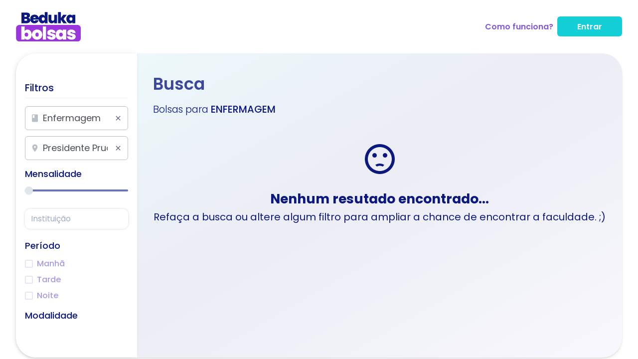

--- FILE ---
content_type: text/html; charset=utf-8
request_url: https://beduka.com/detalhes/enfermagem/universidade-do-oeste-paulista/presidente-prudente--sao-paulo
body_size: 2311
content:
<!doctype html>
<html lang="pt-br">
  <head>
    <meta charset="utf-8">
    <title>Beduka | Veja detalhes sobre Enfermagem em Presidente Prudente na Universidade Do Oeste Paulista</title>
    <base href="/">
    <meta name="viewport" content="width=device-width, initial-scale=1, maximum-scale=1.0, minimal-ui">
    <link rel="icon" type="image/x-icon" href="favicon.ico">
    <meta name="p:domain_verify" content="1903afca5f55ae9f7814e92ded9d4841"/>
    <meta name="author" content="Beduka">
    <meta name="copyright" content="Beduka">
    <meta name="designer" content="Beduka">
    <meta name="abstract" content="Beduka - Pesquise cursos de graduação em todas as faculdades do Brasil no mesmo lugar.">

    <meta name="robots" content="index,nofollow">
    <meta property="og:image" content="https://beduka.com/blog/wp-content/uploads/2018/11/Beduka2018.jpg"/>
    <meta property="twitter:image" content="https://beduka.com/blog/wp-content/uploads/2018/11/Beduka2018.jpg"/>
    <meta property="twitter:card" content="summary"/>
    <meta name="apple-mobile-web-app-capable" content="yes">
    <meta name="apple-mobile-web-app-status-bar-style" content="default">

    <meta property="og:type" content="website">
    <meta property="og:locale" content="pt_BR"/>
    <meta property="og:title" content="Beduka | Veja detalhes sobre Enfermagem em Presidente Prudente na Universidade Do Oeste Paulista"/>
    <meta property="og:description" content="Veja todos os detalhes sobre o curso de Enfermagem na Universidade Do Oeste Paulista"/>
    <meta name="description" content="Veja todos os detalhes sobre o curso de Enfermagem na Universidade Do Oeste Paulista">
    <meta property="og:url" content="https://beduka.com"/>
    <meta name="keywords" content="Bolsas de estudo,bolsa universidade,curso superior,graduação,pos graduação,extensão,a distância,ead,bacharelado,tecnólogo,licenciatura,exatas,humanas,saúde,distancia,vestibulares,sisu,prouni,fies,enem,melhores faculdades,direito,administração,engenharia,marketing,nutrição,odontologia,psicologia,arquitetura,contábeis,comunicação social"/>
    <link rel="canonical" href="https://beduka.com/" itemprop="url">

    <script type="text/javascript" src="https://connect.facebook.net/pt_BR/sdk.js?autoLogAppEvents=1&amp;appId=317889405301018"></script>

    <script async="async" src="https://securepubads.g.doubleclick.net/tag/js/gpt.js"></script>

    <script>
      window.googletag = window.googletag || {cmd: []};
      googletag.cmd.push(function() {
        let b1 = googletag.defineSlot('/21855404498/buscador-1', [[728,90],[320,100]], 'div-gpt-ad-8959255-1')
                .addService(googletag.pubads());
        let b2 = googletag.defineSlot('/21855404498/buscador-2', [[728,90],[320,100]], 'div-gpt-ad-8959255-2')
                .addService(googletag.pubads());
        let b3 = googletag.defineSlot('/21855404498/buscador-3', [[728,90],[320,100]], 'div-gpt-ad-8959255-3')
                .addService(googletag.pubads());

        var mapping = googletag.sizeMapping().
                      addSize([500, 300], [728, 90]).
                      addSize([0, 0], [320, 100]).
                      build();

        b1.defineSizeMapping(mapping);
        b2.defineSizeMapping(mapping);
        b3.defineSizeMapping(mapping);

        googletag.pubads().enableSingleRequest();
        googletag.pubads().collapseEmptyDivs();
        googletag.enableServices();
      });
    </script>


<!-- Google Tag Manager -->
<script>(function(w,d,s,l,i){w[l]=w[l]||[];w[l].push({'gtm.start':
  new Date().getTime(),event:'gtm.js'});var f=d.getElementsByTagName(s)[0],
  j=d.createElement(s),dl=l!='dataLayer'?'&l='+l:'';j.async=true;j.src=
  'https://www.googletagmanager.com/gtm.js?id='+i+dl;f.parentNode.insertBefore(j,f);
  })(window,document,'script','dataLayer','GTM-K54H2CN');</script>
  <!-- End Google Tag Manager -->

  <link rel="stylesheet" href="styles.d234e79f2a530ed2029d.css"></head>
  <body>
    <noscript>O seu browser não é suportado</noscript>
    <!-- Google Tag Manager (noscript) -->
<noscript><iframe src="https://www.googletagmanager.com/ns.html?id=GTM-K54H2CN"
  height="0" width="0" style="display:none;visibility:hidden"></iframe></noscript>
  <!-- End Google Tag Manager (noscript) -->
    <app-root>
      <div class="loading-spinner-home center-vertical flex-justify-center pt-5" *ngif="isLoading">
        <svg class="blue-accent-2">
          <use href="./assets/svg/sprites.svg#icon-spinner2"></use>
        </svg>
      </div>
    </app-root>
  <script src="runtime.7b63b9fd40098a2e8207.js" defer=""></script><script src="polyfills-es5.89e31173acf0ce242abe.js" nomodule="" defer=""></script><script src="polyfills.84b6e515042e41c7e4ad.js" defer=""></script><script src="scripts.c610b3873abfc7a38528.js" defer=""></script><script src="main.4a53b3b754eb99adff53.js" defer=""></script></body>

  <link rel="stylesheet" type="text/css" href="//cdn.jsdelivr.net/gh/kenwheeler/slick@1.8.1/slick/slick.css"/>
  <link rel="stylesheet" type="text/css" href="//cdn.jsdelivr.net/gh/kenwheeler/slick@1.8.1/slick/slick-theme.css"/>
  <style type="text/css">@font-face{font-family:'Material Icons';font-style:normal;font-weight:400;src:url(https://fonts.gstatic.com/s/materialicons/v143/flUhRq6tzZclQEJ-Vdg-IuiaDsNa.woff) format('woff');}.material-icons{font-family:'Material Icons';font-weight:normal;font-style:normal;font-size:24px;line-height:1;letter-spacing:normal;text-transform:none;display:inline-block;white-space:nowrap;word-wrap:normal;direction:ltr;font-feature-settings:'liga';}@font-face{font-family:'Material Icons';font-style:normal;font-weight:400;src:url(https://fonts.gstatic.com/s/materialicons/v143/flUhRq6tzZclQEJ-Vdg-IuiaDsNcIhQ8tQ.woff2) format('woff2');}.material-icons{font-family:'Material Icons';font-weight:normal;font-style:normal;font-size:24px;line-height:1;letter-spacing:normal;text-transform:none;display:inline-block;white-space:nowrap;word-wrap:normal;direction:ltr;-webkit-font-feature-settings:'liga';-webkit-font-smoothing:antialiased;}</style>
  <style type="text/css">@font-face{font-family:'Montserrat';font-style:normal;font-weight:400;font-display:swap;src:url(https://fonts.gstatic.com/s/montserrat/v29/JTUHjIg1_i6t8kCHKm4532VJOt5-QNFgpCtr6Hw5aXw.woff) format('woff');}@font-face{font-family:'Montserrat';font-style:normal;font-weight:600;font-display:swap;src:url(https://fonts.gstatic.com/s/montserrat/v29/JTUHjIg1_i6t8kCHKm4532VJOt5-QNFgpCu173w5aXw.woff) format('woff');}@font-face{font-family:'Montserrat';font-style:normal;font-weight:400;font-display:swap;src:url(https://fonts.gstatic.com/s/montserrat/v29/JTUSjIg1_i6t8kCHKm459WRhyyTh89ZNpQ.woff2) format('woff2');unicode-range:U+0460-052F, U+1C80-1C8A, U+20B4, U+2DE0-2DFF, U+A640-A69F, U+FE2E-FE2F;}@font-face{font-family:'Montserrat';font-style:normal;font-weight:400;font-display:swap;src:url(https://fonts.gstatic.com/s/montserrat/v29/JTUSjIg1_i6t8kCHKm459W1hyyTh89ZNpQ.woff2) format('woff2');unicode-range:U+0301, U+0400-045F, U+0490-0491, U+04B0-04B1, U+2116;}@font-face{font-family:'Montserrat';font-style:normal;font-weight:400;font-display:swap;src:url(https://fonts.gstatic.com/s/montserrat/v29/JTUSjIg1_i6t8kCHKm459WZhyyTh89ZNpQ.woff2) format('woff2');unicode-range:U+0102-0103, U+0110-0111, U+0128-0129, U+0168-0169, U+01A0-01A1, U+01AF-01B0, U+0300-0301, U+0303-0304, U+0308-0309, U+0323, U+0329, U+1EA0-1EF9, U+20AB;}@font-face{font-family:'Montserrat';font-style:normal;font-weight:400;font-display:swap;src:url(https://fonts.gstatic.com/s/montserrat/v29/JTUSjIg1_i6t8kCHKm459WdhyyTh89ZNpQ.woff2) format('woff2');unicode-range:U+0100-02BA, U+02BD-02C5, U+02C7-02CC, U+02CE-02D7, U+02DD-02FF, U+0304, U+0308, U+0329, U+1D00-1DBF, U+1E00-1E9F, U+1EF2-1EFF, U+2020, U+20A0-20AB, U+20AD-20C0, U+2113, U+2C60-2C7F, U+A720-A7FF;}@font-face{font-family:'Montserrat';font-style:normal;font-weight:400;font-display:swap;src:url(https://fonts.gstatic.com/s/montserrat/v29/JTUSjIg1_i6t8kCHKm459WlhyyTh89Y.woff2) format('woff2');unicode-range:U+0000-00FF, U+0131, U+0152-0153, U+02BB-02BC, U+02C6, U+02DA, U+02DC, U+0304, U+0308, U+0329, U+2000-206F, U+20AC, U+2122, U+2191, U+2193, U+2212, U+2215, U+FEFF, U+FFFD;}@font-face{font-family:'Montserrat';font-style:normal;font-weight:600;font-display:swap;src:url(https://fonts.gstatic.com/s/montserrat/v29/JTUSjIg1_i6t8kCHKm459WRhyyTh89ZNpQ.woff2) format('woff2');unicode-range:U+0460-052F, U+1C80-1C8A, U+20B4, U+2DE0-2DFF, U+A640-A69F, U+FE2E-FE2F;}@font-face{font-family:'Montserrat';font-style:normal;font-weight:600;font-display:swap;src:url(https://fonts.gstatic.com/s/montserrat/v29/JTUSjIg1_i6t8kCHKm459W1hyyTh89ZNpQ.woff2) format('woff2');unicode-range:U+0301, U+0400-045F, U+0490-0491, U+04B0-04B1, U+2116;}@font-face{font-family:'Montserrat';font-style:normal;font-weight:600;font-display:swap;src:url(https://fonts.gstatic.com/s/montserrat/v29/JTUSjIg1_i6t8kCHKm459WZhyyTh89ZNpQ.woff2) format('woff2');unicode-range:U+0102-0103, U+0110-0111, U+0128-0129, U+0168-0169, U+01A0-01A1, U+01AF-01B0, U+0300-0301, U+0303-0304, U+0308-0309, U+0323, U+0329, U+1EA0-1EF9, U+20AB;}@font-face{font-family:'Montserrat';font-style:normal;font-weight:600;font-display:swap;src:url(https://fonts.gstatic.com/s/montserrat/v29/JTUSjIg1_i6t8kCHKm459WdhyyTh89ZNpQ.woff2) format('woff2');unicode-range:U+0100-02BA, U+02BD-02C5, U+02C7-02CC, U+02CE-02D7, U+02DD-02FF, U+0304, U+0308, U+0329, U+1D00-1DBF, U+1E00-1E9F, U+1EF2-1EFF, U+2020, U+20A0-20AB, U+20AD-20C0, U+2113, U+2C60-2C7F, U+A720-A7FF;}@font-face{font-family:'Montserrat';font-style:normal;font-weight:600;font-display:swap;src:url(https://fonts.gstatic.com/s/montserrat/v29/JTUSjIg1_i6t8kCHKm459WlhyyTh89Y.woff2) format('woff2');unicode-range:U+0000-00FF, U+0131, U+0152-0153, U+02BB-02BC, U+02C6, U+02DA, U+02DC, U+0304, U+0308, U+0329, U+2000-206F, U+20AC, U+2122, U+2191, U+2193, U+2212, U+2215, U+FEFF, U+FFFD;}</style>


</html>


--- FILE ---
content_type: text/html; charset=utf-8
request_url: https://beduka.com/bolsas/busca/curso/Enfermagem?localizacao=Presidente+Prudente%2C+SP
body_size: 18121
content:
<!DOCTYPE html><html lang="pt-BR"><head><meta charSet="utf-8"/><base href="/"/><link rel="icon" type="image/x-icon" href="favicon.ico"/><meta name="author" content="Beduka"/><meta name="copyright" content="Beduka"/><meta name="designer" content="Beduka"/><meta name="abstract" content="Beduka - Pesquise ofertas de graduação."/><meta name="robots" content="index,nofollow"/><meta property="og:image" content="https://beduka.com/blog/wp-content/uploads/2018/11/Beduka2018.jpg"/><meta property="twitter:image" content="https://beduka.com/blog/wp-content/uploads/2018/11/Beduka2018.jpg"/><meta property="twitter:card" content="summary"/><meta name="apple-mobile-web-app-capable" content="yes"/><meta name="apple-mobile-web-app-status-bar-style" content="default"/><meta property="og:type" content="website"/><meta property="og:locale" content="pt_BR"/><meta property="og:title" content="Buscador de ofertas | Beduka"/><meta property="og:description" content="Encontre as melhores ofertas universitárias! Busque o curso ou a instituição que você gostaria de estudar!"/><meta name="description" content="Encontre as melhores ofertas universitárias! Busque o curso ou a instituição que você gostaria de estudar!"/><meta property="og:url" content="https://beduka.com"/><meta name="keywords" content="Bolsas de estudo,bolsa universidade,curso superior,graduação,pos graduação,extensão,a distância,ead,bacharelado,tecnólogo,licenciatura,exatas,humanas,saúde,distancia,vestibulares,sisu,prouni,fies,enem,melhores faculdades,direito,administração,engenharia,marketing,nutrição,odontologia,psicologia,arquitetura,contábeis,comunicação social"/><link rel="canonical" href="https://beduka.com/" itemProp="url"/><link rel="preconnect" href="https://fonts.gstatic.com"/><link rel="stylesheet" data-href="https://fonts.googleapis.com/css?family=Poppins:300,400,500,700&amp;display=swap"/><script src="https://assets.pagseguro.com.br/checkout-sdk-js/rc/dist/browser/pagseguro.min.js"></script><script>
          (function(w,d,s,l,i){w[l]=w[l]||[];w[l].push({'gtm.start':
          new Date().getTime(),event:'gtm.js'});var f=d.getElementsByTagName(s)[0],
          j=d.createElement(s),dl=l!='dataLayer'?'&l='+l:'';j.async=true;j.src=
          'https://www.googletagmanager.com/gtm.js?id='+i+dl;f.parentNode.insertBefore(j,f);
          })(window,document,'script','dataLayer','GTM-K54H2CN');</script><link rel="preconnect" href="https://fonts.gstatic.com" crossorigin /><meta charSet="utf-8"/><meta name="viewport" content="minimum-scale=1, initial-scale=1, width=device-width"/><title>Ofertas | Beduka Bolsas</title><meta name="next-head-count" content="3"/><link rel="preload" href="/bolsas/_next/static/css/7bc596652dfa271f408c.css" as="style"/><link rel="stylesheet" href="/bolsas/_next/static/css/7bc596652dfa271f408c.css" data-n-g=""/><noscript data-n-css=""></noscript><script defer="" nomodule="" src="/bolsas/_next/static/chunks/polyfills-a54b4f32bdc1ef890ddd.js"></script><script src="/bolsas/_next/static/chunks/webpack-b8cdbc8a34f40237dd10.js" defer=""></script><script src="/bolsas/_next/static/chunks/framework-92300432a1172ef1338b.js" defer=""></script><script src="/bolsas/_next/static/chunks/main-7b311ad9cbd49e3b28cf.js" defer=""></script><script src="/bolsas/_next/static/chunks/pages/_app-e040a1b72a426853bd4d.js" defer=""></script><script src="/bolsas/_next/static/chunks/252f366e-4ecb7a75369d0ae73908.js" defer=""></script><script src="/bolsas/_next/static/chunks/7642ec0c-bbe66e49e7777849b878.js" defer=""></script><script src="/bolsas/_next/static/chunks/31664189-17ab19c13a8a186090ae.js" defer=""></script><script src="/bolsas/_next/static/chunks/565-02fea66137e57f35c1bc.js" defer=""></script><script src="/bolsas/_next/static/chunks/133-bfc9d9dd94b7f4f59fee.js" defer=""></script><script src="/bolsas/_next/static/chunks/172-56af177f212a9c20d9a7.js" defer=""></script><script src="/bolsas/_next/static/chunks/322-0931fe410f1415fbbb3f.js" defer=""></script><script src="/bolsas/_next/static/chunks/379-827cf65325d3e918767c.js" defer=""></script><script src="/bolsas/_next/static/chunks/225-c8d1151286d5ddd6caf2.js" defer=""></script><script src="/bolsas/_next/static/chunks/pages/busca/curso/%5Bcourse_name%5D-86a0782dc3bed3f543ee.js" defer=""></script><script src="/bolsas/_next/static/fyiyxAs67YMYCtU5Hx2rg/_buildManifest.js" defer=""></script><script src="/bolsas/_next/static/fyiyxAs67YMYCtU5Hx2rg/_ssgManifest.js" defer=""></script><style data-styled="" data-styled-version="5.3.5"></style><style data-href="https://fonts.googleapis.com/css?family=Poppins:300,400,500,700&display=swap">@font-face{font-family:'Poppins';font-style:normal;font-weight:300;font-display:swap;src:url(https://fonts.gstatic.com/s/poppins/v22/pxiByp8kv8JHgFVrLDz8Z1xlEw.woff) format('woff')}@font-face{font-family:'Poppins';font-style:normal;font-weight:400;font-display:swap;src:url(https://fonts.gstatic.com/s/poppins/v22/pxiEyp8kv8JHgFVrJJfedA.woff) format('woff')}@font-face{font-family:'Poppins';font-style:normal;font-weight:500;font-display:swap;src:url(https://fonts.gstatic.com/s/poppins/v22/pxiByp8kv8JHgFVrLGT9Z1xlEw.woff) format('woff')}@font-face{font-family:'Poppins';font-style:normal;font-weight:700;font-display:swap;src:url(https://fonts.gstatic.com/s/poppins/v22/pxiByp8kv8JHgFVrLCz7Z1xlEw.woff) format('woff')}@font-face{font-family:'Poppins';font-style:normal;font-weight:300;font-display:swap;src:url(https://fonts.gstatic.com/s/poppins/v22/pxiByp8kv8JHgFVrLDz8Z1JlFd2JQEl8qw.woff2) format('woff2');unicode-range:U+0100-02BA,U+02BD-02C5,U+02C7-02CC,U+02CE-02D7,U+02DD-02FF,U+0304,U+0308,U+0329,U+1D00-1DBF,U+1E00-1E9F,U+1EF2-1EFF,U+2020,U+20A0-20AB,U+20AD-20C0,U+2113,U+2C60-2C7F,U+A720-A7FF}@font-face{font-family:'Poppins';font-style:normal;font-weight:300;font-display:swap;src:url(https://fonts.gstatic.com/s/poppins/v22/pxiByp8kv8JHgFVrLDz8Z1xlFd2JQEk.woff2) format('woff2');unicode-range:U+0000-00FF,U+0131,U+0152-0153,U+02BB-02BC,U+02C6,U+02DA,U+02DC,U+0304,U+0308,U+0329,U+2000-206F,U+20AC,U+2122,U+2191,U+2193,U+2212,U+2215,U+FEFF,U+FFFD}@font-face{font-family:'Poppins';font-style:normal;font-weight:400;font-display:swap;src:url(https://fonts.gstatic.com/s/poppins/v22/pxiEyp8kv8JHgFVrJJnecnFHGPezSQ.woff2) format('woff2');unicode-range:U+0100-02BA,U+02BD-02C5,U+02C7-02CC,U+02CE-02D7,U+02DD-02FF,U+0304,U+0308,U+0329,U+1D00-1DBF,U+1E00-1E9F,U+1EF2-1EFF,U+2020,U+20A0-20AB,U+20AD-20C0,U+2113,U+2C60-2C7F,U+A720-A7FF}@font-face{font-family:'Poppins';font-style:normal;font-weight:400;font-display:swap;src:url(https://fonts.gstatic.com/s/poppins/v22/pxiEyp8kv8JHgFVrJJfecnFHGPc.woff2) format('woff2');unicode-range:U+0000-00FF,U+0131,U+0152-0153,U+02BB-02BC,U+02C6,U+02DA,U+02DC,U+0304,U+0308,U+0329,U+2000-206F,U+20AC,U+2122,U+2191,U+2193,U+2212,U+2215,U+FEFF,U+FFFD}@font-face{font-family:'Poppins';font-style:normal;font-weight:500;font-display:swap;src:url(https://fonts.gstatic.com/s/poppins/v22/pxiByp8kv8JHgFVrLGT9Z1JlFd2JQEl8qw.woff2) format('woff2');unicode-range:U+0100-02BA,U+02BD-02C5,U+02C7-02CC,U+02CE-02D7,U+02DD-02FF,U+0304,U+0308,U+0329,U+1D00-1DBF,U+1E00-1E9F,U+1EF2-1EFF,U+2020,U+20A0-20AB,U+20AD-20C0,U+2113,U+2C60-2C7F,U+A720-A7FF}@font-face{font-family:'Poppins';font-style:normal;font-weight:500;font-display:swap;src:url(https://fonts.gstatic.com/s/poppins/v22/pxiByp8kv8JHgFVrLGT9Z1xlFd2JQEk.woff2) format('woff2');unicode-range:U+0000-00FF,U+0131,U+0152-0153,U+02BB-02BC,U+02C6,U+02DA,U+02DC,U+0304,U+0308,U+0329,U+2000-206F,U+20AC,U+2122,U+2191,U+2193,U+2212,U+2215,U+FEFF,U+FFFD}@font-face{font-family:'Poppins';font-style:normal;font-weight:700;font-display:swap;src:url(https://fonts.gstatic.com/s/poppins/v22/pxiByp8kv8JHgFVrLCz7Z1JlFd2JQEl8qw.woff2) format('woff2');unicode-range:U+0100-02BA,U+02BD-02C5,U+02C7-02CC,U+02CE-02D7,U+02DD-02FF,U+0304,U+0308,U+0329,U+1D00-1DBF,U+1E00-1E9F,U+1EF2-1EFF,U+2020,U+20A0-20AB,U+20AD-20C0,U+2113,U+2C60-2C7F,U+A720-A7FF}@font-face{font-family:'Poppins';font-style:normal;font-weight:700;font-display:swap;src:url(https://fonts.gstatic.com/s/poppins/v22/pxiByp8kv8JHgFVrLCz7Z1xlFd2JQEk.woff2) format('woff2');unicode-range:U+0000-00FF,U+0131,U+0152-0153,U+02BB-02BC,U+02C6,U+02DA,U+02DC,U+0304,U+0308,U+0329,U+2000-206F,U+20AC,U+2122,U+2191,U+2193,U+2212,U+2215,U+FEFF,U+FFFD}</style></head><body><div id="__next"><style data-emotion="css-global rvwkfq">:host,:root,[data-theme]{--chakra-ring-inset:var(--chakra-empty,/*!*/ /*!*/);--chakra-ring-offset-width:0px;--chakra-ring-offset-color:#fff;--chakra-ring-color:rgba(66, 153, 225, 0.6);--chakra-ring-offset-shadow:0 0 #0000;--chakra-ring-shadow:0 0 #0000;--chakra-space-x-reverse:0;--chakra-space-y-reverse:0;--chakra-colors-transparent:transparent;--chakra-colors-current:currentColor;--chakra-colors-black:#000000;--chakra-colors-white:#FFFFFF;--chakra-colors-whiteAlpha-50:rgba(255, 255, 255, 0.04);--chakra-colors-whiteAlpha-100:rgba(255, 255, 255, 0.06);--chakra-colors-whiteAlpha-200:rgba(255, 255, 255, 0.08);--chakra-colors-whiteAlpha-300:rgba(255, 255, 255, 0.16);--chakra-colors-whiteAlpha-400:rgba(255, 255, 255, 0.24);--chakra-colors-whiteAlpha-500:rgba(255, 255, 255, 0.36);--chakra-colors-whiteAlpha-600:rgba(255, 255, 255, 0.48);--chakra-colors-whiteAlpha-700:rgba(255, 255, 255, 0.64);--chakra-colors-whiteAlpha-800:rgba(255, 255, 255, 0.80);--chakra-colors-whiteAlpha-900:rgba(255, 255, 255, 0.92);--chakra-colors-blackAlpha-50:rgba(0, 0, 0, 0.04);--chakra-colors-blackAlpha-100:rgba(0, 0, 0, 0.06);--chakra-colors-blackAlpha-200:rgba(0, 0, 0, 0.08);--chakra-colors-blackAlpha-300:rgba(0, 0, 0, 0.16);--chakra-colors-blackAlpha-400:rgba(0, 0, 0, 0.24);--chakra-colors-blackAlpha-500:rgba(0, 0, 0, 0.36);--chakra-colors-blackAlpha-600:rgba(0, 0, 0, 0.48);--chakra-colors-blackAlpha-700:rgba(0, 0, 0, 0.64);--chakra-colors-blackAlpha-800:rgba(0, 0, 0, 0.80);--chakra-colors-blackAlpha-900:rgba(0, 0, 0, 0.92);--chakra-colors-gray-50:#F7FAFC;--chakra-colors-gray-100:#EDF2F7;--chakra-colors-gray-200:#E2E8F0;--chakra-colors-gray-300:#CBD5E0;--chakra-colors-gray-400:#A0AEC0;--chakra-colors-gray-500:#718096;--chakra-colors-gray-600:#4A5568;--chakra-colors-gray-700:#2D3748;--chakra-colors-gray-800:#1A202C;--chakra-colors-gray-900:#171923;--chakra-colors-red-50:#FFF5F5;--chakra-colors-red-100:#FED7D7;--chakra-colors-red-200:#FEB2B2;--chakra-colors-red-300:#FC8181;--chakra-colors-red-400:#F56565;--chakra-colors-red-500:#E53E3E;--chakra-colors-red-600:#C53030;--chakra-colors-red-700:#9B2C2C;--chakra-colors-red-800:#822727;--chakra-colors-red-900:#63171B;--chakra-colors-orange-50:#FFFAF0;--chakra-colors-orange-100:#FEEBC8;--chakra-colors-orange-200:#FBD38D;--chakra-colors-orange-300:#F6AD55;--chakra-colors-orange-400:#ED8936;--chakra-colors-orange-500:#DD6B20;--chakra-colors-orange-600:#C05621;--chakra-colors-orange-700:#9C4221;--chakra-colors-orange-800:#7B341E;--chakra-colors-orange-900:#652B19;--chakra-colors-yellow-50:#FFFFF0;--chakra-colors-yellow-100:#FEFCBF;--chakra-colors-yellow-200:#FAF089;--chakra-colors-yellow-300:#F6E05E;--chakra-colors-yellow-400:#ECC94B;--chakra-colors-yellow-500:#D69E2E;--chakra-colors-yellow-600:#B7791F;--chakra-colors-yellow-700:#975A16;--chakra-colors-yellow-800:#744210;--chakra-colors-yellow-900:#5F370E;--chakra-colors-green-50:#F0FFF4;--chakra-colors-green-100:#C6F6D5;--chakra-colors-green-200:#9AE6B4;--chakra-colors-green-300:#68D391;--chakra-colors-green-400:#48BB78;--chakra-colors-green-500:#38A169;--chakra-colors-green-600:#2F855A;--chakra-colors-green-700:#276749;--chakra-colors-green-800:#22543D;--chakra-colors-green-900:#1C4532;--chakra-colors-teal-50:#E6FFFA;--chakra-colors-teal-100:#B2F5EA;--chakra-colors-teal-200:#81E6D9;--chakra-colors-teal-300:#4FD1C5;--chakra-colors-teal-400:#38B2AC;--chakra-colors-teal-500:#319795;--chakra-colors-teal-600:#2C7A7B;--chakra-colors-teal-700:#285E61;--chakra-colors-teal-800:#234E52;--chakra-colors-teal-900:#1D4044;--chakra-colors-blue-50:#ebf8ff;--chakra-colors-blue-100:#bee3f8;--chakra-colors-blue-200:#90cdf4;--chakra-colors-blue-300:#63b3ed;--chakra-colors-blue-400:#4299e1;--chakra-colors-blue-500:#3182ce;--chakra-colors-blue-600:#2b6cb0;--chakra-colors-blue-700:#2c5282;--chakra-colors-blue-800:#2a4365;--chakra-colors-blue-900:#1A365D;--chakra-colors-cyan-50:#EDFDFD;--chakra-colors-cyan-100:#C4F1F9;--chakra-colors-cyan-200:#9DECF9;--chakra-colors-cyan-300:#76E4F7;--chakra-colors-cyan-400:#0BC5EA;--chakra-colors-cyan-500:#00B5D8;--chakra-colors-cyan-600:#00A3C4;--chakra-colors-cyan-700:#0987A0;--chakra-colors-cyan-800:#086F83;--chakra-colors-cyan-900:#065666;--chakra-colors-purple-50:#FAF5FF;--chakra-colors-purple-100:#E9D8FD;--chakra-colors-purple-200:#D6BCFA;--chakra-colors-purple-300:#B794F4;--chakra-colors-purple-400:#9F7AEA;--chakra-colors-purple-500:#805AD5;--chakra-colors-purple-600:#6B46C1;--chakra-colors-purple-700:#553C9A;--chakra-colors-purple-800:#44337A;--chakra-colors-purple-900:#322659;--chakra-colors-pink-50:#FFF5F7;--chakra-colors-pink-100:#FED7E2;--chakra-colors-pink-200:#FBB6CE;--chakra-colors-pink-300:#F687B3;--chakra-colors-pink-400:#ED64A6;--chakra-colors-pink-500:#D53F8C;--chakra-colors-pink-600:#B83280;--chakra-colors-pink-700:#97266D;--chakra-colors-pink-800:#702459;--chakra-colors-pink-900:#521B41;--chakra-colors-linkedin-50:#E8F4F9;--chakra-colors-linkedin-100:#CFEDFB;--chakra-colors-linkedin-200:#9BDAF3;--chakra-colors-linkedin-300:#68C7EC;--chakra-colors-linkedin-400:#34B3E4;--chakra-colors-linkedin-500:#00A0DC;--chakra-colors-linkedin-600:#008CC9;--chakra-colors-linkedin-700:#0077B5;--chakra-colors-linkedin-800:#005E93;--chakra-colors-linkedin-900:#004471;--chakra-colors-facebook-50:#E8F4F9;--chakra-colors-facebook-100:#D9DEE9;--chakra-colors-facebook-200:#B7C2DA;--chakra-colors-facebook-300:#6482C0;--chakra-colors-facebook-400:#4267B2;--chakra-colors-facebook-500:#385898;--chakra-colors-facebook-600:#314E89;--chakra-colors-facebook-700:#29487D;--chakra-colors-facebook-800:#223B67;--chakra-colors-facebook-900:#1E355B;--chakra-colors-messenger-50:#D0E6FF;--chakra-colors-messenger-100:#B9DAFF;--chakra-colors-messenger-200:#A2CDFF;--chakra-colors-messenger-300:#7AB8FF;--chakra-colors-messenger-400:#2E90FF;--chakra-colors-messenger-500:#0078FF;--chakra-colors-messenger-600:#0063D1;--chakra-colors-messenger-700:#0052AC;--chakra-colors-messenger-800:#003C7E;--chakra-colors-messenger-900:#002C5C;--chakra-colors-whatsapp-50:#dffeec;--chakra-colors-whatsapp-100:#b9f5d0;--chakra-colors-whatsapp-200:#90edb3;--chakra-colors-whatsapp-300:#65e495;--chakra-colors-whatsapp-400:#3cdd78;--chakra-colors-whatsapp-500:#22c35e;--chakra-colors-whatsapp-600:#179848;--chakra-colors-whatsapp-700:#0c6c33;--chakra-colors-whatsapp-800:#01421c;--chakra-colors-whatsapp-900:#001803;--chakra-colors-twitter-50:#E5F4FD;--chakra-colors-twitter-100:#C8E9FB;--chakra-colors-twitter-200:#A8DCFA;--chakra-colors-twitter-300:#83CDF7;--chakra-colors-twitter-400:#57BBF5;--chakra-colors-twitter-500:#1DA1F2;--chakra-colors-twitter-600:#1A94DA;--chakra-colors-twitter-700:#1681BF;--chakra-colors-twitter-800:#136B9E;--chakra-colors-twitter-900:#0D4D71;--chakra-colors-telegram-50:#E3F2F9;--chakra-colors-telegram-100:#C5E4F3;--chakra-colors-telegram-200:#A2D4EC;--chakra-colors-telegram-300:#7AC1E4;--chakra-colors-telegram-400:#47A9DA;--chakra-colors-telegram-500:#0088CC;--chakra-colors-telegram-600:#007AB8;--chakra-colors-telegram-700:#006BA1;--chakra-colors-telegram-800:#005885;--chakra-colors-telegram-900:#003F5E;--chakra-colors-primary-50:#2133c2;--chakra-colors-primary-100:#10209c;--chakra-colors-primary-500:#0b1880;--chakra-colors-primary-600:#050f59;--chakra-colors-secondary-50:#28f1fa;--chakra-colors-secondary-100:#19dae3;--chakra-colors-secondary-500:#12CFD8;--chakra-colors-secondary-600:#0db2ba;--chakra-colors-highlightAction-50:#ee99b6;--chakra-colors-highlightAction-100:#ee71b6;--chakra-colors-highlightAction-500:#ee3db6;--chakra-colors-highlightAction-600:#ee0bb6;--chakra-colors-palette-primary:#0B1880;--chakra-colors-palette-primaryHover:#384397;--chakra-colors-palette-secondary:#12CFD8;--chakra-colors-palette-success:#5fe09a;--chakra-colors-palette-dark:#2c3440;--chakra-colors-palette-gray:#b9bfc6;--chakra-colors-palette-pink:#ee3db6;--chakra-colors-palette-purple:#9b36dd;--chakra-colors-palette-danger:#d9534f;--chakra-colors-palette-dangerHover:#f26f6b;--chakra-colors-palette-lightpurple:#a39fe6;--chakra-colors-palette-textWhite:#f3f3f3;--chakra-borders-none:0;--chakra-borders-1px:1px solid;--chakra-borders-2px:2px solid;--chakra-borders-4px:4px solid;--chakra-borders-8px:8px solid;--chakra-fonts-heading:-apple-system,BlinkMacSystemFont,"Segoe UI",Helvetica,Arial,sans-serif,"Apple Color Emoji","Segoe UI Emoji","Segoe UI Symbol";--chakra-fonts-body:-apple-system,BlinkMacSystemFont,"Segoe UI",Helvetica,Arial,sans-serif,"Apple Color Emoji","Segoe UI Emoji","Segoe UI Symbol";--chakra-fonts-mono:SFMono-Regular,Menlo,Monaco,Consolas,"Liberation Mono","Courier New",monospace;--chakra-fontSizes-xs:0.75rem;--chakra-fontSizes-sm:0.875rem;--chakra-fontSizes-md:1rem;--chakra-fontSizes-lg:1.125rem;--chakra-fontSizes-xl:1.25rem;--chakra-fontSizes-2xl:1.5rem;--chakra-fontSizes-3xl:1.875rem;--chakra-fontSizes-4xl:2.25rem;--chakra-fontSizes-5xl:3rem;--chakra-fontSizes-6xl:3.75rem;--chakra-fontSizes-7xl:4.5rem;--chakra-fontSizes-8xl:6rem;--chakra-fontSizes-9xl:8rem;--chakra-fontWeights-hairline:100;--chakra-fontWeights-thin:200;--chakra-fontWeights-light:300;--chakra-fontWeights-normal:400;--chakra-fontWeights-medium:500;--chakra-fontWeights-semibold:600;--chakra-fontWeights-bold:700;--chakra-fontWeights-extrabold:800;--chakra-fontWeights-black:900;--chakra-letterSpacings-tighter:-0.05em;--chakra-letterSpacings-tight:-0.025em;--chakra-letterSpacings-normal:0;--chakra-letterSpacings-wide:0.025em;--chakra-letterSpacings-wider:0.05em;--chakra-letterSpacings-widest:0.1em;--chakra-lineHeights-3:.75rem;--chakra-lineHeights-4:1rem;--chakra-lineHeights-5:1.25rem;--chakra-lineHeights-6:1.5rem;--chakra-lineHeights-7:1.75rem;--chakra-lineHeights-8:2rem;--chakra-lineHeights-9:2.25rem;--chakra-lineHeights-10:2.5rem;--chakra-lineHeights-normal:normal;--chakra-lineHeights-none:1;--chakra-lineHeights-shorter:1.25;--chakra-lineHeights-short:1.375;--chakra-lineHeights-base:1.5;--chakra-lineHeights-tall:1.625;--chakra-lineHeights-taller:2;--chakra-radii-none:0;--chakra-radii-sm:0.125rem;--chakra-radii-base:0.25rem;--chakra-radii-md:0.375rem;--chakra-radii-lg:0.5rem;--chakra-radii-xl:0.75rem;--chakra-radii-2xl:1rem;--chakra-radii-3xl:1.5rem;--chakra-radii-full:9999px;--chakra-space-1:0.25rem;--chakra-space-2:0.5rem;--chakra-space-3:0.75rem;--chakra-space-4:1rem;--chakra-space-5:1.25rem;--chakra-space-6:1.5rem;--chakra-space-7:1.75rem;--chakra-space-8:2rem;--chakra-space-9:2.25rem;--chakra-space-10:2.5rem;--chakra-space-12:3rem;--chakra-space-14:3.5rem;--chakra-space-16:4rem;--chakra-space-20:5rem;--chakra-space-24:6rem;--chakra-space-28:7rem;--chakra-space-32:8rem;--chakra-space-36:9rem;--chakra-space-40:10rem;--chakra-space-44:11rem;--chakra-space-48:12rem;--chakra-space-52:13rem;--chakra-space-56:14rem;--chakra-space-60:15rem;--chakra-space-64:16rem;--chakra-space-72:18rem;--chakra-space-80:20rem;--chakra-space-96:24rem;--chakra-space-px:1px;--chakra-space-0-5:0.125rem;--chakra-space-1-5:0.375rem;--chakra-space-2-5:0.625rem;--chakra-space-3-5:0.875rem;--chakra-shadows-xs:0 0 0 1px rgba(0, 0, 0, 0.05);--chakra-shadows-sm:0 1px 2px 0 rgba(0, 0, 0, 0.05);--chakra-shadows-base:0 1px 3px 0 rgba(0, 0, 0, 0.1),0 1px 2px 0 rgba(0, 0, 0, 0.06);--chakra-shadows-md:0 4px 6px -1px rgba(0, 0, 0, 0.1),0 2px 4px -1px rgba(0, 0, 0, 0.06);--chakra-shadows-lg:0 10px 15px -3px rgba(0, 0, 0, 0.1),0 4px 6px -2px rgba(0, 0, 0, 0.05);--chakra-shadows-xl:0 20px 25px -5px rgba(0, 0, 0, 0.1),0 10px 10px -5px rgba(0, 0, 0, 0.04);--chakra-shadows-2xl:0 25px 50px -12px rgba(0, 0, 0, 0.25);--chakra-shadows-outline:0 0 0 3px rgba(66, 153, 225, 0.6);--chakra-shadows-inner:inset 0 2px 4px 0 rgba(0,0,0,0.06);--chakra-shadows-none:none;--chakra-shadows-dark-lg:rgba(0, 0, 0, 0.1) 0px 0px 0px 1px,rgba(0, 0, 0, 0.2) 0px 5px 10px,rgba(0, 0, 0, 0.4) 0px 15px 40px;--chakra-sizes-1:0.25rem;--chakra-sizes-2:0.5rem;--chakra-sizes-3:0.75rem;--chakra-sizes-4:1rem;--chakra-sizes-5:1.25rem;--chakra-sizes-6:1.5rem;--chakra-sizes-7:1.75rem;--chakra-sizes-8:2rem;--chakra-sizes-9:2.25rem;--chakra-sizes-10:2.5rem;--chakra-sizes-12:3rem;--chakra-sizes-14:3.5rem;--chakra-sizes-16:4rem;--chakra-sizes-20:5rem;--chakra-sizes-24:6rem;--chakra-sizes-28:7rem;--chakra-sizes-32:8rem;--chakra-sizes-36:9rem;--chakra-sizes-40:10rem;--chakra-sizes-44:11rem;--chakra-sizes-48:12rem;--chakra-sizes-52:13rem;--chakra-sizes-56:14rem;--chakra-sizes-60:15rem;--chakra-sizes-64:16rem;--chakra-sizes-72:18rem;--chakra-sizes-80:20rem;--chakra-sizes-96:24rem;--chakra-sizes-px:1px;--chakra-sizes-0-5:0.125rem;--chakra-sizes-1-5:0.375rem;--chakra-sizes-2-5:0.625rem;--chakra-sizes-3-5:0.875rem;--chakra-sizes-max:max-content;--chakra-sizes-min:min-content;--chakra-sizes-full:100%;--chakra-sizes-3xs:14rem;--chakra-sizes-2xs:16rem;--chakra-sizes-xs:20rem;--chakra-sizes-sm:24rem;--chakra-sizes-md:28rem;--chakra-sizes-lg:32rem;--chakra-sizes-xl:36rem;--chakra-sizes-2xl:42rem;--chakra-sizes-3xl:48rem;--chakra-sizes-4xl:56rem;--chakra-sizes-5xl:64rem;--chakra-sizes-6xl:72rem;--chakra-sizes-7xl:80rem;--chakra-sizes-8xl:90rem;--chakra-sizes-container-sm:640px;--chakra-sizes-container-md:768px;--chakra-sizes-container-lg:1024px;--chakra-sizes-container-xl:1280px;--chakra-zIndices-hide:-1;--chakra-zIndices-auto:auto;--chakra-zIndices-base:0;--chakra-zIndices-docked:10;--chakra-zIndices-dropdown:1000;--chakra-zIndices-sticky:1100;--chakra-zIndices-banner:1200;--chakra-zIndices-overlay:1300;--chakra-zIndices-modal:1400;--chakra-zIndices-popover:1500;--chakra-zIndices-skipLink:1600;--chakra-zIndices-toast:1700;--chakra-zIndices-tooltip:1800;--chakra-transition-property-common:background-color,border-color,color,fill,stroke,opacity,box-shadow,transform;--chakra-transition-property-colors:background-color,border-color,color,fill,stroke;--chakra-transition-property-dimensions:width,height;--chakra-transition-property-position:left,right,top,bottom;--chakra-transition-property-background:background-color,background-image,background-position;--chakra-transition-easing-ease-in:cubic-bezier(0.4, 0, 1, 1);--chakra-transition-easing-ease-out:cubic-bezier(0, 0, 0.2, 1);--chakra-transition-easing-ease-in-out:cubic-bezier(0.4, 0, 0.2, 1);--chakra-transition-duration-ultra-fast:50ms;--chakra-transition-duration-faster:100ms;--chakra-transition-duration-fast:150ms;--chakra-transition-duration-normal:200ms;--chakra-transition-duration-slow:300ms;--chakra-transition-duration-slower:400ms;--chakra-transition-duration-ultra-slow:500ms;--chakra-blur-none:0;--chakra-blur-sm:4px;--chakra-blur-base:8px;--chakra-blur-md:12px;--chakra-blur-lg:16px;--chakra-blur-xl:24px;--chakra-blur-2xl:40px;--chakra-blur-3xl:64px;}</style><style data-emotion="css-global 1jqlf9g">html{line-height:1.5;-webkit-text-size-adjust:100%;font-family:system-ui,sans-serif;-webkit-font-smoothing:antialiased;text-rendering:optimizeLegibility;-moz-osx-font-smoothing:grayscale;touch-action:manipulation;}body{position:relative;min-height:100%;font-feature-settings:'kern';}*,*::before,*::after{border-width:0;border-style:solid;box-sizing:border-box;}main{display:block;}hr{border-top-width:1px;box-sizing:content-box;height:0;overflow:visible;}pre,code,kbd,samp{font-family:SFMono-Regular,Menlo,Monaco,Consolas,monospace;font-size:1em;}a{background-color:transparent;color:inherit;-webkit-text-decoration:inherit;text-decoration:inherit;}abbr[title]{border-bottom:none;-webkit-text-decoration:underline;text-decoration:underline;-webkit-text-decoration:underline dotted;-webkit-text-decoration:underline dotted;text-decoration:underline dotted;}b,strong{font-weight:bold;}small{font-size:80%;}sub,sup{font-size:75%;line-height:0;position:relative;vertical-align:baseline;}sub{bottom:-0.25em;}sup{top:-0.5em;}img{border-style:none;}button,input,optgroup,select,textarea{font-family:inherit;font-size:100%;line-height:1.15;margin:0;}button,input{overflow:visible;}button,select{text-transform:none;}button::-moz-focus-inner,[type="button"]::-moz-focus-inner,[type="reset"]::-moz-focus-inner,[type="submit"]::-moz-focus-inner{border-style:none;padding:0;}fieldset{padding:0.35em 0.75em 0.625em;}legend{box-sizing:border-box;color:inherit;display:table;max-width:100%;padding:0;white-space:normal;}progress{vertical-align:baseline;}textarea{overflow:auto;}[type="checkbox"],[type="radio"]{box-sizing:border-box;padding:0;}[type="number"]::-webkit-inner-spin-button,[type="number"]::-webkit-outer-spin-button{-webkit-appearance:none!important;}input[type="number"]{-moz-appearance:textfield;}[type="search"]{-webkit-appearance:textfield;outline-offset:-2px;}[type="search"]::-webkit-search-decoration{-webkit-appearance:none!important;}::-webkit-file-upload-button{-webkit-appearance:button;font:inherit;}details{display:block;}summary{display:-webkit-box;display:-webkit-list-item;display:-ms-list-itembox;display:list-item;}template{display:none;}[hidden]{display:none!important;}body,blockquote,dl,dd,h1,h2,h3,h4,h5,h6,hr,figure,p,pre{margin:0;}button{background:transparent;padding:0;}fieldset{margin:0;padding:0;}ol,ul{margin:0;padding:0;}textarea{resize:vertical;}button,[role="button"]{cursor:pointer;}button::-moz-focus-inner{border:0!important;}table{border-collapse:collapse;}h1,h2,h3,h4,h5,h6{font-size:inherit;font-weight:inherit;}button,input,optgroup,select,textarea{padding:0;line-height:inherit;color:inherit;}img,svg,video,canvas,audio,iframe,embed,object{display:block;}img,video{max-width:100%;height:auto;}[data-js-focus-visible] :focus:not([data-focus-visible-added]){outline:none;box-shadow:none;}select::-ms-expand{display:none;}</style><style data-emotion="css-global 1jaq0m5">body{font-family:Poppins;color:#495057;background:var(--chakra-colors-white);transition-property:background-color;transition-duration:var(--chakra-transition-duration-normal);line-height:var(--chakra-lineHeights-base);}*::-webkit-input-placeholder{color:var(--chakra-colors-gray-400);}*::-moz-placeholder{color:var(--chakra-colors-gray-400);}*:-ms-input-placeholder{color:var(--chakra-colors-gray-400);}*::placeholder{color:var(--chakra-colors-gray-400);}*,*::before,::after{border-color:var(--chakra-colors-gray-200);word-wrap:break-word;}</style><style data-emotion="css yyybss">.css-yyybss{width:100vw;-webkit-margin-start:auto;margin-inline-start:auto;-webkit-margin-end:auto;margin-inline-end:auto;max-width:none;-webkit-padding-start:1rem;padding-inline-start:1rem;-webkit-padding-end:1rem;padding-inline-end:1rem;padding:0px;height:100vh;}</style><div class="chakra-container css-yyybss"><style data-emotion="css 125mh0t">.css-125mh0t{width:100%;-webkit-margin-start:auto;margin-inline-start:auto;-webkit-margin-end:auto;margin-inline-end:auto;max-width:100%;-webkit-padding-start:1rem;padding-inline-start:1rem;-webkit-padding-end:1rem;padding-inline-end:1rem;padding:0px;position:relative;}</style><div class="chakra-container css-125mh0t"><style data-emotion="css 8nwqpe">.css-8nwqpe{width:100%;-webkit-margin-start:auto;margin-inline-start:auto;-webkit-margin-end:auto;margin-inline-end:auto;max-width:100%;-webkit-padding-start:1rem;padding-inline-start:1rem;-webkit-padding-end:1rem;padding-inline-end:1rem;position:relative;top:0px;z-index:99;height:-webkit-fit-content;height:-moz-fit-content;height:fit-content;display:-webkit-box;display:-webkit-flex;display:-ms-flexbox;display:flex;-webkit-align-content:center;-ms-flex-line-pack:center;align-content:center;-webkit-box-pack:center;-ms-flex-pack:center;-webkit-justify-content:center;justify-content:center;padding:12px 0;}@media screen and (min-width: 600px){.css-8nwqpe{padding:8px 16px;}}</style><header class="chakra-container css-8nwqpe" style="color:#0B1880"><style data-emotion="css 190ymr8">.css-190ymr8{display:-webkit-box;display:-webkit-flex;display:-ms-flexbox;display:flex;-webkit-align-items:center;-webkit-box-align:center;-ms-flex-align:center;align-items:center;-webkit-box-pack:justify;-webkit-justify-content:space-between;justify-content:space-between;-webkit-box-flex-wrap:wrap;-webkit-flex-wrap:wrap;-ms-flex-wrap:wrap;flex-wrap:wrap;width:100%;max-width:1280px;-webkit-align-content:center;-ms-flex-line-pack:center;align-content:center;padding:16px;}</style><div class="css-190ymr8"><style data-emotion="css gue49e">.css-gue49e{width:100%;margin-bottom:32px;}@media screen and (min-width: 600px){.css-gue49e{width:35%;margin-bottom:0px;}}@media screen and (min-width: 960px){.css-gue49e{width:50%;margin-bottom:0px;}}</style><div class="css-gue49e"><style data-emotion="css y1pz5s">.css-y1pz5s{display:-webkit-box;display:-webkit-flex;display:-ms-flexbox;display:flex;-webkit-box-pack:center;-ms-flex-pack:center;-webkit-justify-content:center;justify-content:center;}@media screen and (min-width: 600px){.css-y1pz5s{-webkit-box-pack:start;-ms-flex-pack:start;-webkit-justify-content:flex-start;justify-content:flex-start;}}@media screen and (min-width: 960px){.css-y1pz5s{-webkit-box-pack:start;-ms-flex-pack:start;-webkit-justify-content:flex-start;justify-content:flex-start;}}</style><div class="css-y1pz5s"><style data-emotion="css f4h6uy">.css-f4h6uy{transition-property:var(--chakra-transition-property-common);transition-duration:var(--chakra-transition-duration-fast);transition-timing-function:var(--chakra-transition-easing-ease-out);cursor:pointer;-webkit-text-decoration:none;text-decoration:none;outline:2px solid transparent;outline-offset:2px;color:inherit;}.css-f4h6uy:hover,.css-f4h6uy[data-hover]{-webkit-text-decoration:underline;text-decoration:underline;}.css-f4h6uy:focus,.css-f4h6uy[data-focus]{box-shadow:var(--chakra-shadows-outline);}</style><a class="chakra-link css-f4h6uy" href="/bolsas"><style data-emotion="css 1mmdv6i">.css-1mmdv6i{width:130px;height:auto;}</style><img alt="Logo - Beduka Bolsas" class="chakra-image css-1mmdv6i" src="/bolsas/images/logo/beduka-bolsas-logo.png"/></a></div></div><style data-emotion="css ncrxak">.css-ncrxak{width:100%;}@media screen and (min-width: 600px){.css-ncrxak{width:65%;}}@media screen and (min-width: 960px){.css-ncrxak{width:50%;}}</style><div class="css-ncrxak"><style data-emotion="css x8432h">.css-x8432h{display:-webkit-box;display:-webkit-flex;display:-ms-flexbox;display:flex;-webkit-align-items:center;-webkit-box-align:center;-ms-flex-align:center;align-items:center;-webkit-box-pack:justify;-webkit-justify-content:space-between;justify-content:space-between;-webkit-box-flex-wrap:wrap;-webkit-flex-wrap:wrap;-ms-flex-wrap:wrap;flex-wrap:wrap;-webkit-align-content:center;-ms-flex-line-pack:center;align-content:center;}@media screen and (min-width: 600px){.css-x8432h{-webkit-box-pack:justify;-webkit-justify-content:space-between;justify-content:space-between;-webkit-box-flex-wrap:nowrap;-webkit-flex-wrap:nowrap;-ms-flex-wrap:nowrap;flex-wrap:nowrap;}}@media screen and (min-width: 960px){.css-x8432h{-webkit-box-pack:end;-ms-flex-pack:end;-webkit-justify-content:flex-end;justify-content:flex-end;}}</style><div class="css-x8432h"><style data-emotion="css iepqq2">.css-iepqq2{display:-webkit-box;display:-webkit-flex;display:-ms-flexbox;display:flex;-webkit-appearance:none;-moz-appearance:none;-ms-appearance:none;appearance:none;-webkit-align-items:center;-webkit-box-align:center;-ms-flex-align:center;align-items:center;-webkit-box-pack:center;-ms-flex-pack:center;-webkit-justify-content:center;justify-content:center;-webkit-user-select:none;-moz-user-select:none;-ms-user-select:none;user-select:none;position:relative;white-space:nowrap;vertical-align:baseline;outline:2px solid transparent;outline-offset:2px;width:auto;line-height:var(--chakra-lineHeights-normal);border-radius:var(--chakra-radii-md);font-weight:var(--chakra-fontWeights-semibold);transition-property:var(--chakra-transition-property-common);transition-duration:var(--chakra-transition-duration-normal);height:auto;min-width:var(--chakra-sizes-10);font-size:var(--chakra-fontSizes-md);-webkit-padding-start:var(--chakra-space-4);padding-inline-start:var(--chakra-space-4);-webkit-padding-end:var(--chakra-space-4);padding-inline-end:var(--chakra-space-4);padding:0px;color:var(--chakra-colors-purple-500);}.css-iepqq2:focus,.css-iepqq2[data-focus]{box-shadow:var(--chakra-shadows-outline);}.css-iepqq2[disabled],.css-iepqq2[aria-disabled=true],.css-iepqq2[data-disabled]{opacity:0.4;cursor:not-allowed;box-shadow:var(--chakra-shadows-none);}.css-iepqq2:hover,.css-iepqq2[data-hover]{-webkit-text-decoration:underline;text-decoration:underline;}.css-iepqq2:hover[disabled],.css-iepqq2[data-hover][disabled],.css-iepqq2:hover[aria-disabled=true],.css-iepqq2[data-hover][aria-disabled=true],.css-iepqq2:hover[data-disabled],.css-iepqq2[data-hover][data-disabled]{background:initial;-webkit-text-decoration:none;text-decoration:none;}.css-iepqq2:active,.css-iepqq2[data-active]{color:var(--chakra-colors-purple-700);}</style><button type="button" class="chakra-button css-iepqq2" id="popover-trigger-1" aria-haspopup="dialog" aria-expanded="false" aria-controls="popover-content-1">Como funciona?</button><style data-emotion="css 1qq679y">.css-1qq679y{z-index:10;}</style><div style="visibility:hidden;position:absolute;min-width:max-content;inset:0 auto auto 0" class="chakra-popover__popper css-1qq679y"><style data-emotion="css 16phiiz">.css-16phiiz{position:relative;display:-webkit-box;display:-webkit-flex;display:-ms-flexbox;display:flex;-webkit-flex-direction:column;-ms-flex-direction:column;flex-direction:column;--popper-bg:var(--chakra-colors-white);background:var(--popper-bg);--popper-arrow-bg:var(--popper-bg);--popper-arrow-shadow-color:var(--chakra-colors-gray-200);width:450px;border:1px solid;border-color:inherit;border-radius:24px;box-shadow:0px 0px 10px #00000029;z-index:inherit;margin-top:16px;color:var(--chakra-colors-palette-primary);padding:16px 8px;max-width:90vw;}.css-16phiiz:focus,.css-16phiiz[data-focus]{outline:2px solid transparent;outline-offset:2px;box-shadow:var(--chakra-shadows-outline);}</style><section style="transform-origin:var(--popper-transform-origin);opacity:0;visibility:hidden;transform:scale(0.95) translateZ(0)" id="popover-content-1" tabindex="-1" role="dialog" class="chakra-popover__content css-16phiiz"><div data-popper-arrow="" style="position:absolute" class="chakra-popover__arrow-positioner css-0"><div class="chakra-popover__arrow css-0" data-popper-arrow-inner=""></div></div><style data-emotion="css 15dksc6">.css-15dksc6{outline:2px solid transparent;outline-offset:2px;display:-webkit-box;display:-webkit-flex;display:-ms-flexbox;display:flex;-webkit-align-items:center;-webkit-box-align:center;-ms-flex-align:center;align-items:center;-webkit-box-pack:center;-ms-flex-pack:center;-webkit-justify-content:center;justify-content:center;-webkit-flex-shrink:0;-ms-flex-negative:0;flex-shrink:0;width:var(--close-button-size);height:var(--close-button-size);border-radius:var(--chakra-radii-full);transition-property:var(--chakra-transition-property-common);transition-duration:var(--chakra-transition-duration-normal);--close-button-size:24px;font-size:10px;position:absolute;top:1rem;right:1rem;padding:var(--chakra-space-2);border:1px solid #0B1880;}.css-15dksc6[disabled],.css-15dksc6[aria-disabled=true],.css-15dksc6[data-disabled]{opacity:0.4;cursor:not-allowed;box-shadow:var(--chakra-shadows-none);}.css-15dksc6:hover,.css-15dksc6[data-hover]{background:var(--chakra-colors-blackAlpha-100);}.css-15dksc6:active,.css-15dksc6[data-active]{background:var(--chakra-colors-blackAlpha-200);}.css-15dksc6:focus,.css-15dksc6[data-focus]{box-shadow:var(--chakra-shadows-outline);}</style><button type="button" aria-label="Close" class="chakra-popover__close-btn css-15dksc6"><style data-emotion="css onkibi">.css-onkibi{width:1em;height:1em;display:inline-block;line-height:1em;-webkit-flex-shrink:0;-ms-flex-negative:0;flex-shrink:0;color:currentColor;vertical-align:middle;}</style><svg viewBox="0 0 24 24" focusable="false" class="chakra-icon css-onkibi" aria-hidden="true"><path fill="currentColor" d="M.439,21.44a1.5,1.5,0,0,0,2.122,2.121L11.823,14.3a.25.25,0,0,1,.354,0l9.262,9.263a1.5,1.5,0,1,0,2.122-2.121L14.3,12.177a.25.25,0,0,1,0-.354l9.263-9.262A1.5,1.5,0,0,0,21.439.44L12.177,9.7a.25.25,0,0,1-.354,0L2.561.44A1.5,1.5,0,0,0,.439,2.561L9.7,11.823a.25.25,0,0,1,0,.354Z"></path></svg></button><style data-emotion="css 10w2k2y">.css-10w2k2y{-webkit-padding-start:var(--chakra-space-3);padding-inline-start:var(--chakra-space-3);-webkit-padding-end:var(--chakra-space-3);padding-inline-end:var(--chakra-space-3);padding-top:var(--chakra-space-2);padding-bottom:var(--chakra-space-2);border-bottom-width:1px;border:var(--chakra-borders-none);}</style><header id="popover-header-1" class="chakra-popover__header css-10w2k2y"><style data-emotion="css exozg2">.css-exozg2{font-family:Poppins;font-style:normal;font-weight:var(--chakra-fontWeights-bold);font-size:calc(.95rem * 1);line-height:16px;color:var(--chakra-colors-palette-primary);}@media screen and (min-width: 600px){.css-exozg2{font-size:calc(.95rem * 1.05);}}@media screen and (min-width: 960px){.css-exozg2{font-size:calc(.95rem * 1.1);}}@media screen and (min-width: 1280px){.css-exozg2{font-size:calc(.95rem * 1.3);}}</style><p class="chakra-text css-exozg2">Como funciona?</p></header><style data-emotion="css 1ews2c8">.css-1ews2c8{-webkit-padding-start:var(--chakra-space-3);padding-inline-start:var(--chakra-space-3);-webkit-padding-end:var(--chakra-space-3);padding-inline-end:var(--chakra-space-3);padding-top:var(--chakra-space-2);padding-bottom:var(--chakra-space-2);}</style><div id="popover-body-1" class="chakra-popover__body css-1ews2c8"><style data-emotion="css 1sknb7j">.css-1sknb7j{display:-webkit-box;display:-webkit-flex;display:-ms-flexbox;display:flex;-webkit-align-items:center;-webkit-box-align:center;-ms-flex-align:center;align-items:center;margin:12px 0;}</style><div class="css-1sknb7j"><div class="css-0"><style data-emotion="css swybnl">.css-swybnl{width:24px;height:24px;border-radius:var(--chakra-radii-full);display:-webkit-box;display:-webkit-flex;display:-ms-flexbox;display:flex;-webkit-box-pack:center;-ms-flex-pack:center;-webkit-justify-content:center;justify-content:center;-webkit-align-content:center;-ms-flex-line-pack:center;align-content:center;background:#A39FE6;color:var(--chakra-colors-white);font-weight:500;}</style><div class="css-swybnl">1</div></div><style data-emotion="css 129klqj">.css-129klqj{opacity:0.6;border:0;border-color:inherit;border-style:solid;border-bottom-width:1px;width:100%;background:var(--chakra-colors-transparent);}</style><hr aria-orientation="horizontal" style="height:auto;width:16px;border:none" class="chakra-divider css-129klqj"/><div class="css-0"><style data-emotion="css 17vuvug">.css-17vuvug{font-weight:500;font-size:14px;}</style><p class="chakra-text css-17vuvug">Encontre a sua bolsa</p></div></div><div class="css-1sknb7j"><div class="css-0"><div class="css-swybnl">2</div></div><hr aria-orientation="horizontal" style="height:auto;width:16px;border:none" class="chakra-divider css-129klqj"/><div class="css-0"><p class="chakra-text css-17vuvug">Faça sua pré-matrícula </p></div></div><div class="css-1sknb7j"><div class="css-0"><div class="css-swybnl">3</div></div><hr aria-orientation="horizontal" style="height:auto;width:16px;border:none" class="chakra-divider css-129klqj"/><div class="css-0"><p class="chakra-text css-17vuvug">Estude pagando menos</p></div></div></div></section></div><hr aria-orientation="horizontal" style="height:auto;width:8px;border:none" class="chakra-divider css-129klqj"/><div class="css-0"><style data-emotion="css 1wdr022">.css-1wdr022{display:-webkit-box;display:-webkit-flex;display:-ms-flexbox;display:flex;-webkit-appearance:none;-moz-appearance:none;-ms-appearance:none;appearance:none;-webkit-align-items:center;-webkit-box-align:center;-ms-flex-align:center;align-items:center;-webkit-box-pack:center;-ms-flex-pack:center;-webkit-justify-content:center;justify-content:center;-webkit-user-select:none;-moz-user-select:none;-ms-user-select:none;user-select:none;position:relative;white-space:nowrap;vertical-align:middle;outline:2px solid transparent;outline-offset:2px;width:100%;line-height:1.2;border-radius:var(--chakra-radii-md);font-weight:var(--chakra-fontWeights-semibold);transition-property:var(--chakra-transition-property-common);transition-duration:var(--chakra-transition-duration-normal);height:var(--chakra-sizes-10);min-width:var(--chakra-sizes-10);font-size:var(--chakra-fontSizes-md);-webkit-padding-start:var(--chakra-space-4);padding-inline-start:var(--chakra-space-4);-webkit-padding-end:var(--chakra-space-4);padding-inline-end:var(--chakra-space-4);background:var(--chakra-colors-secondary-500);color:var(--chakra-colors-white);padding:8px 24px;margin:0 auto;max-width:60vw;}.css-1wdr022:focus,.css-1wdr022[data-focus]{box-shadow:var(--chakra-shadows-outline);}.css-1wdr022[disabled],.css-1wdr022[aria-disabled=true],.css-1wdr022[data-disabled]{opacity:0.4;cursor:not-allowed;box-shadow:var(--chakra-shadows-none);}.css-1wdr022:hover,.css-1wdr022[data-hover]{background:var(--chakra-colors-secondary-600);}.css-1wdr022:hover[disabled],.css-1wdr022[data-hover][disabled],.css-1wdr022:hover[aria-disabled=true],.css-1wdr022[data-hover][aria-disabled=true],.css-1wdr022:hover[data-disabled],.css-1wdr022[data-hover][data-disabled]{background:var(--chakra-colors-secondary-500);}.css-1wdr022:active,.css-1wdr022[data-active]{background:secondary.700;}@media screen and (min-width: 600px){.css-1wdr022{padding:8px 40px;}}</style><a class="chakra-button css-1wdr022" href="/bolsas/autenticacao">Entrar</a></div></div></div></div></header></div><style data-emotion="css 1r2m3zs">.css-1r2m3zs{width:100%;-webkit-margin-start:auto;margin-inline-start:auto;-webkit-margin-end:auto;margin-inline-end:auto;max-width:1920px;-webkit-padding-start:1rem;padding-inline-start:1rem;-webkit-padding-end:1rem;padding-inline-end:1rem;padding:0 8px;}@media screen and (min-width: 600px){.css-1r2m3zs{padding:0 8px;}}@media screen and (min-width: 960px){.css-1r2m3zs{padding:0 32px;}}</style><main class="chakra-container css-1r2m3zs"><style data-emotion="css 1j339tf">.css-1j339tf{padding:0px;box-shadow:var(--chakra-shadows-md);border-radius:16px;background:linear-gradient(150deg, rgba(18,207,216,0.08) 0%, rgba(11,24,128,0.08) 50%, rgba(163,159,230,0.08) 100%);position:relative;}@media screen and (min-width: 600px){.css-1j339tf{border-radius:16px;}}@media screen and (min-width: 960px){.css-1j339tf{border-radius:40px;}}</style><div class="css-1j339tf"><style data-emotion="css mkgnve">.css-mkgnve{display:-webkit-box;display:-webkit-flex;display:-ms-flexbox;display:flex;height:100%;width:100%;}</style><div class="css-mkgnve"><style data-emotion="css tvgesl">.css-tvgesl{display:none;width:auto;}@media screen and (min-width: 600px){.css-tvgesl{display:none;width:auto;}}@media screen and (min-width: 960px){.css-tvgesl{display:block;width:25%;}}@media screen and (min-width: 1280px){.css-tvgesl{width:20%;}}</style><div class="css-tvgesl"><style data-emotion="css 11tnesk">.css-11tnesk{width:100%;height:100%;padding:8px 16px 16px;background:#FFFFFF;box-shadow:-2px 0px 10px #00000012;border-radius:0px;}@media screen and (min-width: 600px){.css-11tnesk{padding:8px 16px 16px;border-radius:0px;}}@media screen and (min-width: 960px){.css-11tnesk{padding:25% 18px;border-radius:40px 0px 0px 40px;}}</style><div class="css-11tnesk"><style data-emotion="css 1cgdzek">.css-1cgdzek{width:100%;display:none;}@media screen and (min-width: 600px){.css-1cgdzek{display:none;}}@media screen and (min-width: 960px){.css-1cgdzek{display:block;}}</style><div class="css-1cgdzek"><style data-emotion="css 1pooabq">.css-1pooabq{font-family:Poppins;font-style:normal;font-size:calc(.95rem * 1);line-height:16px;font-weight:500;color:var(--chakra-colors-palette-primary);}@media screen and (min-width: 600px){.css-1pooabq{font-size:calc(.95rem * 1.05);}}@media screen and (min-width: 960px){.css-1pooabq{font-size:calc(.95rem * 1.1);}}@media screen and (min-width: 1280px){.css-1pooabq{font-size:calc(.95rem * 1.3);}}</style><h4 class="chakra-text css-1pooabq">Filtros</h4><hr aria-orientation="horizontal" style="height:12px;width:100%;border:none" class="chakra-divider css-129klqj"/><style data-emotion="css svjswr">.css-svjswr{opacity:0.6;border:0;border-color:inherit;border-style:solid;border-bottom-width:1px;width:100%;}</style><hr aria-orientation="horizontal" class="chakra-divider css-svjswr"/><hr aria-orientation="horizontal" style="height:16px;width:100%;border:none" class="chakra-divider css-129klqj"/></div><style data-emotion="css b7jmoi">.css-b7jmoi{width:100%;height:100%;position:relative;}</style><div class="css-b7jmoi"><style data-emotion="css jstzvh">.css-jstzvh{position:-webkit-sticky;position:sticky;top:0px;bottom:0px;}@media screen and (min-width: 600px){.css-jstzvh{top:0px;}}@media screen and (min-width: 960px){.css-jstzvh{top:5%;}}</style><div class="css-jstzvh"><style data-emotion="css 8atqhb">.css-8atqhb{width:100%;}</style><div class="css-8atqhb"><style data-emotion="css 79elbk">.css-79elbk{position:relative;}</style><div class="css-79elbk"><style data-emotion="css 4302v8">.css-4302v8{width:100%;display:-webkit-box;display:-webkit-flex;display:-ms-flexbox;display:flex;position:relative;}</style><div class="chakra-input__group css-4302v8" aria-autocomplete="none"><style data-emotion="css jxg755">.css-jxg755{left:0;width:var(--chakra-sizes-10);height:100%;font-size:var(--chakra-fontSizes-md);display:-webkit-box;display:-webkit-flex;display:-ms-flexbox;display:flex;-webkit-align-items:center;-webkit-box-align:center;-ms-flex-align:center;align-items:center;-webkit-box-pack:center;-ms-flex-pack:center;-webkit-justify-content:center;justify-content:center;position:absolute;top:0px;z-index:2;color:var(--chakra-colors-palette-gray);pointer-events:none;}</style><div class="chakra-input__left-element css-jxg755"><svg stroke="currentColor" fill="currentColor" stroke-width="0" viewBox="0 0 24 24" color="inherit" style="color:inherit" height="18px" width="18px" xmlns="http://www.w3.org/2000/svg"><path fill="none" d="M0 0h24v24H0z"></path><path d="M18 2H6c-1.1 0-2 .9-2 2v16c0 1.1.9 2 2 2h12c1.1 0 2-.9 2-2V4c0-1.1-.9-2-2-2zM6 4h5v8l-2.5-1.5L6 12V4z"></path></svg></div><style data-emotion="css 1bczjb1">.css-1bczjb1{width:100%;min-width:0px;outline:2px solid transparent;outline-offset:2px;position:relative;-webkit-appearance:none;-moz-appearance:none;-ms-appearance:none;appearance:none;transition-property:var(--chakra-transition-property-common);transition-duration:var(--chakra-transition-duration-normal);font-size:var(--chakra-fontSizes-lg);-webkit-padding-start:var(--chakra-space-10);padding-inline-start:var(--chakra-space-10);-webkit-padding-end:var(--chakra-space-10);padding-inline-end:var(--chakra-space-10);height:var(--chakra-sizes-12);border-radius:var(--chakra-radii-md);border:1px solid;border-color:var(--chakra-colors-palette-gray);background:var(--chakra-colors-white);padding-left:35px;}.css-1bczjb1:hover,.css-1bczjb1[data-hover]{background:#FFFFFF;}.css-1bczjb1[aria-readonly=true],.css-1bczjb1[readonly],.css-1bczjb1[data-readonly]{box-shadow:none!important;-webkit-user-select:all;-moz-user-select:all;-ms-user-select:all;user-select:all;}.css-1bczjb1[disabled],.css-1bczjb1[aria-disabled=true],.css-1bczjb1[data-disabled]{opacity:0.4;cursor:not-allowed;}.css-1bczjb1[aria-invalid=true],.css-1bczjb1[data-invalid]{border-color:#E53E3E;}.css-1bczjb1:focus,.css-1bczjb1[data-focus]{background:#FFFFFF;}</style><input type="text" minLength="2" placeholder="Curso" value="Enfermagem" autoComplete="somerandomstring" list="autocompleteOff" class="chakra-input css-1bczjb1"/><style data-emotion="css 1ir8lay">.css-1ir8lay{right:0;width:var(--chakra-sizes-10);height:100%;font-size:var(--chakra-fontSizes-md);display:-webkit-box;display:-webkit-flex;display:-ms-flexbox;display:flex;-webkit-align-items:center;-webkit-box-align:center;-ms-flex-align:center;align-items:center;-webkit-box-pack:center;-ms-flex-pack:center;-webkit-justify-content:center;justify-content:center;position:absolute;top:0px;z-index:2;color:var(--chakra-colors-gray-600);}</style><div class="chakra-input__right-element css-1ir8lay"><style data-emotion="css qz7zkc">.css-qz7zkc{display:-webkit-inline-box;display:-webkit-inline-flex;display:-ms-inline-flexbox;display:inline-flex;-webkit-appearance:none;-moz-appearance:none;-ms-appearance:none;appearance:none;-webkit-align-items:center;-webkit-box-align:center;-ms-flex-align:center;align-items:center;-webkit-box-pack:center;-ms-flex-pack:center;-webkit-justify-content:center;justify-content:center;-webkit-user-select:none;-moz-user-select:none;-ms-user-select:none;user-select:none;position:relative;white-space:nowrap;vertical-align:middle;outline:2px solid transparent;outline-offset:2px;width:auto;line-height:1.2;border-radius:var(--chakra-radii-md);font-weight:var(--chakra-fontWeights-semibold);transition-property:var(--chakra-transition-property-common);transition-duration:var(--chakra-transition-duration-normal);height:var(--chakra-sizes-10);min-width:var(--chakra-sizes-10);font-size:var(--chakra-fontSizes-md);-webkit-padding-start:var(--chakra-space-4);padding-inline-start:var(--chakra-space-4);-webkit-padding-end:var(--chakra-space-4);padding-inline-end:var(--chakra-space-4);background:var(--chakra-colors-transparent);padding:0px;}.css-qz7zkc:focus,.css-qz7zkc[data-focus]{box-shadow:var(--chakra-shadows-outline);}.css-qz7zkc[disabled],.css-qz7zkc[aria-disabled=true],.css-qz7zkc[data-disabled]{opacity:0.4;cursor:not-allowed;box-shadow:var(--chakra-shadows-none);}.css-qz7zkc:hover,.css-qz7zkc[data-hover]{background:var(--chakra-colors-transparent);border-radius:100%;}.css-qz7zkc:active,.css-qz7zkc[data-active]{background:var(--chakra-colors-gray-300);}</style><button type="button" class="chakra-button css-qz7zkc" aria-label="Limpar pesquisa"><svg stroke="currentColor" fill="currentColor" stroke-width="0" viewBox="0 0 24 24" aria-hidden="true" focusable="false" height="1em" width="1em" xmlns="http://www.w3.org/2000/svg"><path fill="none" d="M0 0h24v24H0z"></path><path d="M19 6.41L17.59 5 12 10.59 6.41 5 5 6.41 10.59 12 5 17.59 6.41 19 12 13.41 17.59 19 19 17.59 13.41 12z"></path></svg></button></div></div></div></div><hr aria-orientation="horizontal" style="height:12px;width:100%;border:none" class="chakra-divider css-129klqj"/><div class="css-8atqhb"><div class="css-79elbk"><div class="chakra-input__group css-4302v8" aria-autocomplete="none"><div class="chakra-input__left-element css-jxg755"><svg stroke="currentColor" fill="currentColor" stroke-width="0" viewBox="0 0 24 24" color="inherit" style="color:inherit" height="18px" width="18px" xmlns="http://www.w3.org/2000/svg"><path fill="none" d="M0 0h24v24H0z"></path><path d="M12 2C8.13 2 5 5.13 5 9c0 5.25 7 13 7 13s7-7.75 7-13c0-3.87-3.13-7-7-7zm0 9.5a2.5 2.5 0 010-5 2.5 2.5 0 010 5z"></path></svg></div><input type="text" minLength="2" placeholder="Cidade" value="Presidente Prudente, SP" autoComplete="somerandomstring" list="autocompleteOff" class="chakra-input css-1bczjb1"/><div class="chakra-input__right-element css-1ir8lay"><button type="button" class="chakra-button css-qz7zkc" aria-label="Limpar pesquisa"><svg stroke="currentColor" fill="currentColor" stroke-width="0" viewBox="0 0 24 24" aria-hidden="true" focusable="false" height="1em" width="1em" xmlns="http://www.w3.org/2000/svg"><path fill="none" d="M0 0h24v24H0z"></path><path d="M19 6.41L17.59 5 12 10.59 6.41 5 5 6.41 10.59 12 5 17.59 6.41 19 12 13.41 17.59 19 19 17.59 13.41 12z"></path></svg></button></div></div></div></div><hr aria-orientation="horizontal" style="height:16px;width:100%;border:none" class="chakra-divider css-129klqj"/><div class="css-8atqhb"><style data-emotion="css c94y6s">.css-c94y6s{font-family:Poppins;font-style:normal;font-size:calc(.95rem * 1.2);line-height:24px;font-weight:500;color:var(--chakra-colors-palette-primary);}</style><h4 class="chakra-text css-c94y6s">Mensalidade</h4><hr aria-orientation="horizontal" style="height:12px;width:100%;border:none" class="chakra-divider css-129klqj"/><style data-emotion="css 1r6kmlq">.css-1r6kmlq{display:-webkit-box;display:-webkit-flex;display:-ms-flexbox;display:flex;-webkit-flex-direction:row;-ms-flex-direction:row;flex-direction:row;-webkit-box-pack:justify;-webkit-justify-content:space-between;justify-content:space-between;-webkit-box-flex-wrap:wrap;-webkit-flex-wrap:wrap;-ms-flex-wrap:wrap;flex-wrap:wrap;}</style><div class="css-1r6kmlq"><div class="css-8atqhb"><style data-emotion="css 17m87zz">.css-17m87zz{display:inline-block;position:relative;cursor:pointer;width:100%;}.css-17m87zz[disabled],.css-17m87zz[aria-disabled=true],.css-17m87zz[data-disabled]{opacity:0.6;cursor:default;pointer-events:none;}</style><div tabindex="-1" aria-disabled="true" style="position:relative;touch-action:none;-webkit-tap-highlight-color:rgba(0,0,0,0);user-select:none;outline:0;padding-top:0;padding-bottom:0" class="chakra-slider css-17m87zz"><style data-emotion="css rodn54">.css-rodn54{overflow:hidden;border-radius:var(--chakra-radii-sm);background:var(--chakra-colors-blue-100);height:4px;}.css-rodn54[disabled],.css-rodn54[aria-disabled=true],.css-rodn54[data-disabled]{background:var(--chakra-colors-gray-300);}</style><div id="slider-track-1" data-disabled="" style="position:absolute;top:50%;transform:translateY(-50%);width:100%" class="chakra-slider__track css-rodn54"><style data-emotion="css 1x6q04n">.css-1x6q04n{width:inherit;height:inherit;background:var(--chakra-colors-palette-primary);}</style><div style="position:absolute;top:50%;transform:translateY(-50%);width:NaN%;left:0%" class="chakra-slider__filled-track css-1x6q04n"></div></div><style data-emotion="css fsnlq7">.css-fsnlq7{display:-webkit-box;display:-webkit-flex;display:-ms-flexbox;display:flex;-webkit-align-items:center;-webkit-box-align:center;-ms-flex-align:center;align-items:center;-webkit-box-pack:center;-ms-flex-pack:center;-webkit-justify-content:center;justify-content:center;position:absolute;outline:2px solid transparent;outline-offset:2px;z-index:1;border-radius:var(--chakra-radii-full);background:#b0b4bd;box-shadow:var(--chakra-shadows-base);border:1px solid #0B1880;border-color:var(--chakra-colors-transparent);transition-property:transform;transition-duration:var(--chakra-transition-duration-normal);top:50%;-webkit-transform:translateY(-50%);-moz-transform:translateY(-50%);-ms-transform:translateY(-50%);transform:translateY(-50%);width:var(--chakra-sizes-4);height:var(--chakra-sizes-4);}.css-fsnlq7:focus,.css-fsnlq7[data-focus]{box-shadow:var(--chakra-shadows-outline);}.css-fsnlq7[disabled],.css-fsnlq7[aria-disabled=true],.css-fsnlq7[data-disabled]{background:var(--chakra-colors-gray-300);}.css-fsnlq7:active,.css-fsnlq7[data-active]{-webkit-transform:translateY(-50%) scale(1.15);-moz-transform:translateY(-50%) scale(1.15);-ms-transform:translateY(-50%) scale(1.15);transform:translateY(-50%) scale(1.15);}</style><div role="slider" id="slider-thumb-1" aria-valuemin="0" aria-valuemax="0" aria-valuenow="0" aria-orientation="horizontal" aria-disabled="true" aria-label="monthly-payment-slider" style="position:absolute;user-select:none;-webkit-user-select:none;-moz-user-select:none;-ms-user-select:none;touch-action:none;left:calc(NaN% - 0px)" class="chakra-slider__thumb css-fsnlq7"></div><input type="hidden" value="0"/></div></div></div></div><hr aria-orientation="horizontal" style="height:16px;width:100%;border:none" class="chakra-divider css-129klqj"/><div class="css-8atqhb"><div class="css-79elbk"><style data-emotion="css h07kzx">.css-h07kzx{width:var(--chakra-sizes-full);display:-webkit-box;display:-webkit-flex;display:-ms-flexbox;display:flex;position:relative;}</style><div class="chakra-input__group css-h07kzx"><style data-emotion="css 1fmei0p">.css-1fmei0p{width:100%;position:relative;margin-top:6px;margin-bottom:6px;color:#495057;}</style><div aria-required="false" role="group" class="chakra-form-control css-1fmei0p"><style data-emotion="css 70qvj9">.css-70qvj9{display:-webkit-box;display:-webkit-flex;display:-ms-flexbox;display:flex;-webkit-align-items:center;-webkit-box-align:center;-ms-flex-align:center;align-items:center;}</style><div class="css-70qvj9"></div><div class="chakra-input__group css-4302v8"><style data-emotion="css 1jjf3kv">.css-1jjf3kv{width:100%;min-width:0px;outline:2px solid transparent;outline-offset:2px;position:relative;-webkit-appearance:none;-moz-appearance:none;-ms-appearance:none;appearance:none;transition-property:var(--chakra-transition-property-common);transition-duration:var(--chakra-transition-duration-normal);font-size:16px;-webkit-padding-start:var(--chakra-space-4);padding-inline-start:var(--chakra-space-4);-webkit-padding-end:var(--chakra-space-4);padding-inline-end:var(--chakra-space-4);height:var(--chakra-sizes-10);border-radius:11px;border:var(--chakra-borders-none);border-color:var(--chakra-colors-palette-gray);background:var(--chakra-colors-white);padding-left:30px;padding-right:0px;background-color:#FFFFFF;box-shadow:0px 0px 4px #00000029;padding:4px 12px;}.css-1jjf3kv:hover,.css-1jjf3kv[data-hover]{background:#FFFFFF;}.css-1jjf3kv[aria-readonly=true],.css-1jjf3kv[readonly],.css-1jjf3kv[data-readonly]{box-shadow:none!important;-webkit-user-select:all;-moz-user-select:all;-ms-user-select:all;user-select:all;}.css-1jjf3kv[disabled],.css-1jjf3kv[aria-disabled=true],.css-1jjf3kv[data-disabled]{opacity:0.4;cursor:not-allowed;}.css-1jjf3kv[aria-invalid=true],.css-1jjf3kv[data-invalid]{border-color:crimson;}.css-1jjf3kv:focus,.css-1jjf3kv[data-focus]{box-shadow:#0B1880B3 0 0 0 0.1rem;border-color:#0B1880;}</style><input minLength="2" placeholder="Instituição" value="" autoComplete="off" leftelement="[object Object]" id="field-1" class="chakra-input css-1jjf3kv"/></div></div></div></div></div><hr aria-orientation="horizontal" style="height:16px;width:100%;border:none" class="chakra-divider css-129klqj"/><div class="css-8atqhb"><h4 class="chakra-text css-c94y6s">Período</h4><hr aria-orientation="horizontal" style="height:12px;width:100%;border:none" class="chakra-divider css-129klqj"/><style data-emotion="css btweb">.css-btweb{display:-webkit-box;display:-webkit-flex;display:-ms-flexbox;display:flex;-webkit-flex-direction:column;-ms-flex-direction:column;flex-direction:column;}.css-btweb>*:not(style)~*:not(style){margin-top:var(--chakra-space-2);-webkit-margin-end:0px;margin-inline-end:0px;margin-bottom:0px;-webkit-margin-start:0px;margin-inline-start:0px;}</style><fieldset class="chakra-stack css-btweb"><style data-emotion="css 1lc114p">.css-1lc114p{cursor:pointer;display:-webkit-inline-box;display:-webkit-inline-flex;display:-ms-inline-flexbox;display:inline-flex;-webkit-align-items:center;-webkit-box-align:center;-ms-flex-align:center;align-items:center;vertical-align:top;position:relative;}.css-1lc114p[disabled],.css-1lc114p[aria-disabled=true],.css-1lc114p[data-disabled]{cursor:not-allowed;}</style><label class="chakra-checkbox css-1lc114p"><input type="checkbox" class="chakra-checkbox__input" name="Manhã" style="border:0px;clip:rect(0px, 0px, 0px, 0px);height:1px;width:1px;margin:-1px;padding:0px;overflow:hidden;white-space:nowrap;position:absolute"/><style data-emotion="css za2z82">.css-za2z82{width:var(--chakra-sizes-4);transition-property:box-shadow;transition-duration:var(--chakra-transition-duration-normal);border:2px solid;border-radius:var(--chakra-radii-sm);border-color:inherit;color:var(--chakra-colors-white);height:var(--chakra-sizes-4);display:-webkit-inline-box;display:-webkit-inline-flex;display:-ms-inline-flexbox;display:inline-flex;-webkit-align-items:center;-webkit-box-align:center;-ms-flex-align:center;align-items:center;-webkit-box-pack:center;-ms-flex-pack:center;-webkit-justify-content:center;justify-content:center;vertical-align:top;-webkit-user-select:none;-moz-user-select:none;-ms-user-select:none;user-select:none;-webkit-flex-shrink:0;-ms-flex-negative:0;flex-shrink:0;}.css-za2z82[aria-checked=true],.css-za2z82[data-checked]{background:var(--chakra-colors-whatsapp-500);border-color:var(--chakra-colors-whatsapp-500);color:var(--chakra-colors-white);}.css-za2z82[aria-checked=true]:hover,.css-za2z82[data-checked]:hover,.css-za2z82[aria-checked=true][data-hover],.css-za2z82[data-checked][data-hover]{background:var(--chakra-colors-whatsapp-600);border-color:var(--chakra-colors-whatsapp-600);}.css-za2z82[aria-checked=true][disabled],.css-za2z82[data-checked][disabled],.css-za2z82[aria-checked=true][aria-disabled=true],.css-za2z82[data-checked][aria-disabled=true],.css-za2z82[aria-checked=true][data-disabled],.css-za2z82[data-checked][data-disabled]{border-color:var(--chakra-colors-gray-200);background:var(--chakra-colors-gray-200);color:var(--chakra-colors-gray-500);}.css-za2z82:indeterminate,.css-za2z82[aria-checked=mixed],.css-za2z82[data-indeterminate]{background:var(--chakra-colors-whatsapp-500);border-color:var(--chakra-colors-whatsapp-500);color:var(--chakra-colors-white);}.css-za2z82[disabled],.css-za2z82[aria-disabled=true],.css-za2z82[data-disabled]{background:var(--chakra-colors-gray-100);border-color:var(--chakra-colors-gray-100);}.css-za2z82:focus,.css-za2z82[data-focus]{box-shadow:var(--chakra-shadows-outline);}.css-za2z82[aria-invalid=true],.css-za2z82[data-invalid]{border-color:var(--chakra-colors-red-500);}</style><span class="chakra-checkbox__control css-za2z82" aria-hidden="true"></span><style data-emotion="css 1sgc0qu">.css-1sgc0qu{-webkit-margin-start:0.5rem;margin-inline-start:0.5rem;-webkit-user-select:none;-moz-user-select:none;-ms-user-select:none;user-select:none;font-size:var(--chakra-fontSizes-md);}.css-1sgc0qu[disabled],.css-1sgc0qu[aria-disabled=true],.css-1sgc0qu[data-disabled]{opacity:0.4;}</style><span class="chakra-checkbox__label css-1sgc0qu"><style data-emotion="css 6erl81">.css-6erl81{color:#A39FE6;font-weight:500;}</style><p class="chakra-text css-6erl81">Manhã</p></span></label><label class="chakra-checkbox css-1lc114p"><input type="checkbox" class="chakra-checkbox__input" name="Tarde" style="border:0px;clip:rect(0px, 0px, 0px, 0px);height:1px;width:1px;margin:-1px;padding:0px;overflow:hidden;white-space:nowrap;position:absolute"/><span class="chakra-checkbox__control css-za2z82" aria-hidden="true"></span><span class="chakra-checkbox__label css-1sgc0qu"><p class="chakra-text css-6erl81">Tarde</p></span></label><label class="chakra-checkbox css-1lc114p"><input type="checkbox" class="chakra-checkbox__input" name="Noite" style="border:0px;clip:rect(0px, 0px, 0px, 0px);height:1px;width:1px;margin:-1px;padding:0px;overflow:hidden;white-space:nowrap;position:absolute"/><span class="chakra-checkbox__control css-za2z82" aria-hidden="true"></span><span class="chakra-checkbox__label css-1sgc0qu"><p class="chakra-text css-6erl81">Noite</p></span></label></fieldset></div><hr aria-orientation="horizontal" style="height:16px;width:100%;border:none" class="chakra-divider css-129klqj"/><div class="css-8atqhb"><h4 class="chakra-text css-c94y6s">Modalidade</h4><hr aria-orientation="horizontal" style="height:12px;width:100%;border:none" class="chakra-divider css-129klqj"/><fieldset class="chakra-stack css-btweb"></fieldset></div></div></div></div></div><style data-emotion="css 1v8f03g">.css-1v8f03g{width:100%;padding:12px;}@media screen and (min-width: 600px){.css-1v8f03g{width:100%;padding:12px;}}@media screen and (min-width: 960px){.css-1v8f03g{width:75%;padding:12px 32px;}}@media screen and (min-width: 1280px){.css-1v8f03g{width:80%;}}</style><div class="css-1v8f03g"><hr aria-orientation="horizontal" style="height:32px;width:100%;border:none" class="chakra-divider css-129klqj"/><style data-emotion="css 1lekzkb">.css-1lekzkb{display:-webkit-box;display:-webkit-flex;display:-ms-flexbox;display:flex;-webkit-align-items:center;-webkit-box-align:center;-ms-flex-align:center;align-items:center;-webkit-box-pack:justify;-webkit-justify-content:space-between;justify-content:space-between;}</style><div class="css-1lekzkb"><style data-emotion="css 68zbsl">.css-68zbsl{width:auto;}</style><div class="css-68zbsl"><style data-emotion="css 1ieco9">.css-1ieco9{font-style:normal;font-weight:600;font-size:calc(.95rem * 1.7);line-height:36px;color:#0b1880c9;}@media screen and (min-width: 600px){.css-1ieco9{font-size:calc(.95rem * 1.8);}}@media screen and (min-width: 960px){.css-1ieco9{font-size:calc(.95rem * 1.8);}}@media screen and (min-width: 1280px){.css-1ieco9{font-size:calc(.95rem * 2.2);}}</style><p class="chakra-text css-1ieco9">Busca</p><hr aria-orientation="horizontal" style="height:24px;width:100%;border:none" class="chakra-divider css-129klqj"/><style data-emotion="css 10z537e">.css-10z537e{font-family:Poppins;font-style:normal;font-size:calc(.95rem * 1);line-height:16px;font-weight:300;color:var(--chakra-colors-palette-primary);}@media screen and (min-width: 600px){.css-10z537e{font-size:calc(.95rem * 1.05);}}@media screen and (min-width: 960px){.css-10z537e{font-size:calc(.95rem * 1.1);}}@media screen and (min-width: 1280px){.css-10z537e{font-size:calc(.95rem * 1.3);}}.css-10z537e strong{font-weight:500;}</style><h1 class="chakra-text css-10z537e">Bolsas para<!-- --> <strong>ENFERMAGEM</strong></h1></div><style data-emotion="css 6lw64n">.css-6lw64n{display:block;}@media screen and (min-width: 600px){.css-6lw64n{display:block;}}@media screen and (min-width: 960px){.css-6lw64n{display:none;}}</style><div class="css-6lw64n"><style data-emotion="css 1ywylk9">.css-1ywylk9{display:-webkit-inline-box;display:-webkit-inline-flex;display:-ms-inline-flexbox;display:inline-flex;-webkit-appearance:none;-moz-appearance:none;-ms-appearance:none;appearance:none;-webkit-align-items:center;-webkit-box-align:center;-ms-flex-align:center;align-items:center;-webkit-box-pack:center;-ms-flex-pack:center;-webkit-justify-content:center;justify-content:center;-webkit-user-select:none;-moz-user-select:none;-ms-user-select:none;user-select:none;position:relative;white-space:nowrap;vertical-align:middle;outline:2px solid transparent;outline-offset:2px;width:auto;line-height:1.2;border-radius:var(--chakra-radii-md);font-weight:var(--chakra-fontWeights-bold);transition-property:var(--chakra-transition-property-common);transition-duration:var(--chakra-transition-duration-normal);height:var(--chakra-sizes-10);min-width:var(--chakra-sizes-10);font-size:var(--chakra-fontSizes-md);-webkit-padding-start:var(--chakra-space-4);padding-inline-start:var(--chakra-space-4);-webkit-padding-end:var(--chakra-space-4);padding-inline-end:var(--chakra-space-4);color:inherit;padding:0px;}.css-1ywylk9:focus,.css-1ywylk9[data-focus]{box-shadow:var(--chakra-shadows-outline);}.css-1ywylk9[disabled],.css-1ywylk9[aria-disabled=true],.css-1ywylk9[data-disabled]{opacity:0.4;cursor:not-allowed;box-shadow:var(--chakra-shadows-none);}.css-1ywylk9:hover,.css-1ywylk9[data-hover]{background:var(--chakra-colors-gray-100);}.css-1ywylk9:hover[disabled],.css-1ywylk9[data-hover][disabled],.css-1ywylk9:hover[aria-disabled=true],.css-1ywylk9[data-hover][aria-disabled=true],.css-1ywylk9:hover[data-disabled],.css-1ywylk9[data-hover][data-disabled]{background:initial;}.css-1ywylk9:active,.css-1ywylk9[data-active]{background:var(--chakra-colors-gray-200);}</style><button type="button" class="chakra-button css-1ywylk9" aria-label="Search database"><svg stroke="currentColor" fill="currentColor" stroke-width="0" viewBox="0 0 24 24" font-size="28px" aria-hidden="true" focusable="false" height="1em" width="1em" xmlns="http://www.w3.org/2000/svg"><path fill="none" d="M0 0h24v24H0z"></path><path d="M10 18h4v-2h-4v2zM3 6v2h18V6H3zm3 7h12v-2H6v2z"></path></svg></button></div></div><hr aria-orientation="horizontal" style="height:24px;width:100%;border:none" class="chakra-divider css-129klqj"/><div class="chakra-fade" style="height:100%;max-height:max-content;opacity:0"><style data-emotion="css wrypg6">.css-wrypg6{display:-webkit-box;display:-webkit-flex;display:-ms-flexbox;display:flex;-webkit-flex-direction:column;-ms-flex-direction:column;flex-direction:column;-webkit-align-items:center;-webkit-box-align:center;-ms-flex-align:center;align-items:center;-webkit-box-pack:center;-ms-flex-pack:center;-webkit-justify-content:center;justify-content:center;margin-top:64px;margin-bottom:64px;-webkit-align-content:center;-ms-flex-line-pack:center;align-content:center;}@media screen and (min-width: 600px){.css-wrypg6{margin-top:48px;margin-bottom:48px;}}@media screen and (min-width: 960px){.css-wrypg6{margin-top:32px;margin-bottom:32px;}}</style><div class="css-wrypg6"><svg stroke="currentColor" fill="currentColor" stroke-width="0" viewBox="0 0 24 24" color="#0B1880" font-size="4.5rem" style="color:#0B1880" height="1em" width="1em" xmlns="http://www.w3.org/2000/svg"><path fill="none" d="M0 0h24v24H0V0z"></path><circle cx="15.5" cy="9.5" r="1.5"></circle><circle cx="8.5" cy="9.5" r="1.5"></circle><path d="M11.99 2C6.47 2 2 6.48 2 12s4.47 10 9.99 10C17.52 22 22 17.52 22 12S17.52 2 11.99 2zM12 20c-4.42 0-8-3.58-8-8s3.58-8 8-8 8 3.58 8 8-3.58 8-8 8zm0-3.5c.73 0 1.39.19 1.97.53.12-.14.86-.98 1.01-1.14A5.39 5.39 0 0012 15c-1.11 0-2.13.33-2.99.88.97 1.09.01.02 1.01 1.14.59-.33 1.25-.52 1.98-.52z"></path></svg><hr aria-orientation="horizontal" style="height:32px;width:100%;border:none" class="chakra-divider css-129klqj"/><style data-emotion="css 2iv28h">.css-2iv28h{text-align:center;color:var(--chakra-colors-palette-primary);font-weight:var(--chakra-fontWeights-bold);font-family:Poppins;font-style:normal;font-size:calc(.95rem * 1.75);line-height:24px;}</style><p class="chakra-text css-2iv28h">Nenhum resutado encontrado...</p><hr aria-orientation="horizontal" style="height:16px;width:100%;border:none" class="chakra-divider css-129klqj"/><style data-emotion="css 2gi9s4">.css-2gi9s4{text-align:center;color:var(--chakra-colors-palette-primary);font-family:Poppins;font-style:normal;font-size:calc(.95rem * 1);line-height:16px;font-weight:400;}@media screen and (min-width: 600px){.css-2gi9s4{font-size:calc(.95rem * 1.05);}}@media screen and (min-width: 960px){.css-2gi9s4{font-size:calc(.95rem * 1.1);}}@media screen and (min-width: 1280px){.css-2gi9s4{font-size:calc(.95rem * 1.3);}}</style><p class="chakra-text css-2gi9s4">Refaça a busca ou altere algum filtro para ampliar a chance de encontrar a faculdade. ;)</p></div></div></div></div></div></main><hr aria-orientation="horizontal" style="height:32px;width:100%;border:none" class="chakra-divider css-129klqj"/><style data-emotion="css r0o8va">.css-r0o8va{width:100%;-webkit-margin-start:auto;margin-inline-start:auto;-webkit-margin-end:auto;margin-inline-end:auto;max-width:none;-webkit-padding-start:1rem;padding-inline-start:1rem;-webkit-padding-end:1rem;padding-inline-end:1rem;background:var(--chakra-colors-gray-100);display:-webkit-box;display:-webkit-flex;display:-ms-flexbox;display:flex;-webkit-box-pack:center;-ms-flex-pack:center;-webkit-justify-content:center;justify-content:center;-webkit-box-flex-wrap:wrap;-webkit-flex-wrap:wrap;-ms-flex-wrap:wrap;flex-wrap:wrap;padding:0px;}</style><footer class="chakra-container css-r0o8va"><style data-emotion="css glbzee">.css-glbzee{width:100%;-webkit-margin-start:auto;margin-inline-start:auto;-webkit-margin-end:auto;margin-inline-end:auto;max-width:none;-webkit-padding-start:1rem;padding-inline-start:1rem;-webkit-padding-end:1rem;padding-inline-end:1rem;display:-webkit-box;display:-webkit-flex;display:-ms-flexbox;display:flex;-webkit-box-flex-wrap:wrap;-webkit-flex-wrap:wrap;-ms-flex-wrap:wrap;flex-wrap:wrap;-webkit-box-pack:center;-ms-flex-pack:center;-webkit-justify-content:center;justify-content:center;background:var(--chakra-colors-white);padding:40px;}</style><div class="chakra-container css-glbzee"><style data-emotion="css 13s24ql">.css-13s24ql{width:100%;margin-bottom:36px;}@media screen and (min-width: 600px){.css-13s24ql{width:100%;margin-bottom:36px;}}@media screen and (min-width: 960px){.css-13s24ql{width:25%;margin-bottom:0px;}}</style><div class="css-13s24ql"><style data-emotion="css w7iv16">.css-w7iv16{width:160px;height:auto;margin:0 auto;}</style><img alt="Logo - Beduka Bolsas" class="chakra-image css-w7iv16" src="/bolsas/images/logo/beduka-bolsas-logo.png"/></div><style data-emotion="css rn0zsr">.css-rn0zsr{width:100%;}@media screen and (min-width: 600px){.css-rn0zsr{width:100%;}}@media screen and (min-width: 960px){.css-rn0zsr{width:75%;}}</style><div class="css-rn0zsr"><style data-emotion="css ou67hw">.css-ou67hw{display:-webkit-box;display:-webkit-flex;display:-ms-flexbox;display:flex;-webkit-flex-direction:row;-ms-flex-direction:row;flex-direction:row;-webkit-box-pack:space-around;-ms-flex-pack:space-around;-webkit-justify-content:space-around;justify-content:space-around;-webkit-box-flex-wrap:wrap;-webkit-flex-wrap:wrap;-ms-flex-wrap:wrap;flex-wrap:wrap;}@media screen and (min-width: 600px){.css-ou67hw{-webkit-box-flex-wrap:wrap;-webkit-flex-wrap:wrap;-ms-flex-wrap:wrap;flex-wrap:wrap;}}@media screen and (min-width: 960px){.css-ou67hw{-webkit-box-flex-wrap:nowrap;-webkit-flex-wrap:nowrap;-ms-flex-wrap:nowrap;flex-wrap:nowrap;}}@media screen and (min-width: 1280px){.css-ou67hw{-webkit-box-flex-wrap:nowrap;-webkit-flex-wrap:nowrap;-ms-flex-wrap:nowrap;flex-wrap:nowrap;}}</style><div class="css-ou67hw"><style data-emotion="css hdxy8l">.css-hdxy8l{width:100%;margin:8px;}@media screen and (min-width: 600px){.css-hdxy8l{width:100%;}}@media screen and (min-width: 960px){.css-hdxy8l{width:32%;}}</style><div class="css-hdxy8l"><a target="_blank" rel="noopener" class="chakra-link css-f4h6uy" href="/bolsas/#como-funciona"><style data-emotion="css 1o3lqbw">.css-1o3lqbw{display:-webkit-inline-box;display:-webkit-inline-flex;display:-ms-inline-flexbox;display:inline-flex;-webkit-appearance:none;-moz-appearance:none;-ms-appearance:none;appearance:none;-webkit-align-items:center;-webkit-box-align:center;-ms-flex-align:center;align-items:center;-webkit-box-pack:center;-ms-flex-pack:center;-webkit-justify-content:center;justify-content:center;-webkit-user-select:none;-moz-user-select:none;-ms-user-select:none;user-select:none;position:relative;white-space:nowrap;vertical-align:middle;outline:2px solid transparent;outline-offset:2px;width:100%;line-height:1.2;border-radius:var(--chakra-radii-md);font-weight:var(--chakra-fontWeights-semibold);transition-property:var(--chakra-transition-property-common);transition-duration:var(--chakra-transition-duration-normal);height:var(--chakra-sizes-10);min-width:var(--chakra-sizes-10);font-size:var(--chakra-fontSizes-md);-webkit-padding-start:var(--chakra-space-4);padding-inline-start:var(--chakra-space-4);-webkit-padding-end:var(--chakra-space-4);padding-inline-end:var(--chakra-space-4);background:var(--chakra-colors-primary-500);color:var(--chakra-colors-white);padding:32px 20px;}.css-1o3lqbw:focus,.css-1o3lqbw[data-focus]{box-shadow:var(--chakra-shadows-outline);}.css-1o3lqbw[disabled],.css-1o3lqbw[aria-disabled=true],.css-1o3lqbw[data-disabled]{opacity:0.4;cursor:not-allowed;box-shadow:var(--chakra-shadows-none);}.css-1o3lqbw:hover,.css-1o3lqbw[data-hover]{background:var(--chakra-colors-primary-600);}.css-1o3lqbw:hover[disabled],.css-1o3lqbw[data-hover][disabled],.css-1o3lqbw:hover[aria-disabled=true],.css-1o3lqbw[data-hover][aria-disabled=true],.css-1o3lqbw:hover[data-disabled],.css-1o3lqbw[data-hover][data-disabled]{background:var(--chakra-colors-primary-500);}.css-1o3lqbw:active,.css-1o3lqbw[data-active]{background:primary.700;}</style><a class="chakra-button css-1o3lqbw">Como funciona?</a></a></div><div class="css-hdxy8l"><a target="_blank" rel="noopener" class="chakra-link css-f4h6uy" href="/bolsas/#parceiros"><button type="button" class="chakra-button css-1o3lqbw">Faculdades</button></a></div><div class="css-hdxy8l"><a target="_blank" rel="noopener" class="chakra-link css-f4h6uy" href="/bolsas
									/autenticacao/entrar"><a class="chakra-button css-1o3lqbw">Entrar</a></a></div></div></div></div><style data-emotion="css 1fd9az8">.css-1fd9az8{width:100%;-webkit-margin-start:auto;margin-inline-start:auto;-webkit-margin-end:auto;margin-inline-end:auto;max-width:none;-webkit-padding-start:1rem;padding-inline-start:1rem;-webkit-padding-end:1rem;padding-inline-end:1rem;background:var(--chakra-colors-palette-primary);padding:16px 12px;}</style><div class="chakra-container css-1fd9az8"><style data-emotion="css gmuwbf">.css-gmuwbf{display:-webkit-box;display:-webkit-flex;display:-ms-flexbox;display:flex;-webkit-align-items:center;-webkit-box-align:center;-ms-flex-align:center;align-items:center;-webkit-box-pack:center;-ms-flex-pack:center;-webkit-justify-content:center;justify-content:center;}</style><a href="/bolsas/central-de-ajuda" class="css-gmuwbf"><style data-emotion="css 1ay9vb9">.css-1ay9vb9{margin-right:16px;}</style><div class="css-1ay9vb9"><svg stroke="currentColor" fill="currentColor" stroke-width="0" viewBox="0 0 24 24" color="white" font-size="32px" style="color:white" height="1em" width="1em" xmlns="http://www.w3.org/2000/svg"><path fill="none" d="M0 0h24v24H0z"></path><path d="M12 2C6.48 2 2 6.48 2 12s4.48 10 10 10 10-4.48 10-10S17.52 2 12 2zm1 17h-2v-2h2v2zm2.07-7.75l-.9.92C13.45 12.9 13 13.5 13 15h-2v-.5c0-1.1.45-2.1 1.17-2.83l1.24-1.26c.37-.36.59-.86.59-1.41 0-1.1-.9-2-2-2s-2 .9-2 2H8c0-2.21 1.79-4 4-4s4 1.79 4 4c0 .88-.36 1.68-.93 2.25z"></path></svg></div><div class="css-0"><style data-emotion="css 1xrzwii">.css-1xrzwii{font-family:Poppins;font-style:normal;font-weight:var(--chakra-fontWeights-normal);font-size:calc(.95rem * 1.2);line-height:24px;text-align:center;color:var(--chakra-colors-white);}</style><p class="chakra-text css-1xrzwii"><b>Dúvidas?</b> Acesse nossa<!-- --> <b>Central de ajuda</b></p></div></a></div><style data-emotion="css 15xv6hw">.css-15xv6hw{display:-webkit-box;display:-webkit-flex;display:-ms-flexbox;display:flex;-webkit-flex-direction:column;-ms-flex-direction:column;flex-direction:column;width:100%;max-width:1280px;margin:0 auto;padding:45px 0px 90px;}.css-15xv6hw>*:not(style)~*:not(style){margin-top:var(--chakra-space-2);-webkit-margin-end:0px;margin-inline-end:0px;margin-bottom:0px;-webkit-margin-start:0px;margin-inline-start:0px;}</style><div class="chakra-stack css-15xv6hw"><style data-emotion="css dtt9vz">.css-dtt9vz{width:100%;display:block;}@media screen and (min-width: 600px){.css-dtt9vz{display:block;}}@media screen and (min-width: 960px){.css-dtt9vz{display:none;}}</style><div class="css-dtt9vz"><style data-emotion="css 1f8um4k">.css-1f8um4k{width:100%;-webkit-margin-start:auto;margin-inline-start:auto;-webkit-margin-end:auto;margin-inline-end:auto;max-width:100%;-webkit-padding-start:1rem;padding-inline-start:1rem;-webkit-padding-end:1rem;padding-inline-end:1rem;}</style><div class="chakra-container css-1f8um4k"><style data-emotion="css 36gqir">.css-36gqir{border-color:var(--chakra-colors-transparent);}</style><div class="chakra-accordion css-36gqir"><style data-emotion="css 17mg6aq">.css-17mg6aq{border-top-width:1px;border-color:inherit;overflow-anchor:none;}.css-17mg6aq:last-of-type{border-bottom-width:1px;}</style><div class="chakra-accordion__item css-17mg6aq"><style data-emotion="css qkx358">.css-qkx358{display:-webkit-box;display:-webkit-flex;display:-ms-flexbox;display:flex;-webkit-align-items:center;-webkit-box-align:center;-ms-flex-align:center;align-items:center;width:100%;outline:2px solid transparent;outline-offset:2px;transition-property:var(--chakra-transition-property-common);transition-duration:var(--chakra-transition-duration-normal);font-size:18px;-webkit-padding-start:0px;padding-inline-start:0px;-webkit-padding-end:0px;padding-inline-end:0px;padding-top:var(--chakra-space-2);padding-bottom:var(--chakra-space-2);color:var(--chakra-colors-palette-primary);padding:16px;}.css-qkx358:focus,.css-qkx358[data-focus]{box-shadow:var(--chakra-shadows-outline);}.css-qkx358:hover,.css-qkx358[data-hover]{background:var(--chakra-colors-blackAlpha-50);}.css-qkx358[disabled],.css-qkx358[aria-disabled=true],.css-qkx358[data-disabled]{opacity:0.4;cursor:not-allowed;}</style><button type="button" id="accordion-button-1" aria-expanded="false" aria-controls="accordion-panel-1" class="chakra-accordion__button css-qkx358"><style data-emotion="css 1eziwv">.css-1eziwv{-webkit-flex:1;-ms-flex:1;flex:1;text-align:left;}</style><div class="css-1eziwv"><style data-emotion="css 1xb0tt3">.css-1xb0tt3{color:var(--chakra-colors-palette-primary);font-family:Poppins;font-style:normal;font-size:calc(.95rem * 1);line-height:16px;font-weight:var(--chakra-fontWeights-bold);}@media screen and (min-width: 600px){.css-1xb0tt3{font-size:calc(.95rem * 1.05);}}@media screen and (min-width: 960px){.css-1xb0tt3{font-size:calc(.95rem * 1.1);}}@media screen and (min-width: 1280px){.css-1xb0tt3{font-size:calc(.95rem * 1.3);}}</style><h2 class="chakra-text css-1xb0tt3">Blog do beduka</h2></div><svg stroke="currentColor" fill="currentColor" stroke-width="0" viewBox="0 0 24 24" font-size="24px" color="#0b1880" style="color:#0b1880" height="1em" width="1em" xmlns="http://www.w3.org/2000/svg"><path fill="none" d="M0 0h24v24H0z"></path><path d="M16.59 8.59L12 13.17 7.41 8.59 6 10l6 6 6-6z"></path></svg></button><div class="chakra-collapse" style="overflow:hidden;display:none;opacity:0;height:0px"><style data-emotion="css 139n6u8">.css-139n6u8{padding-top:var(--chakra-space-2);-webkit-padding-start:var(--chakra-space-4);padding-inline-start:var(--chakra-space-4);-webkit-padding-end:var(--chakra-space-4);padding-inline-end:var(--chakra-space-4);padding-bottom:var(--chakra-space-5);padding:16px;}</style><div role="region" id="accordion-panel-1" aria-labelledby="accordion-button-1" class="chakra-accordion__panel css-139n6u8"><style data-emotion="css 1sx6gxm">.css-1sx6gxm{list-style-type:none;}.css-1sx6gxm>li{padding:12px 4px;}.css-1sx6gxm>li a{color:#495057!important;font-size:18px;}</style><ul role="list" class="css-1sx6gxm"><li class="css-0"><a target="_blank" rel="noopener noreferrer" class="chakra-link css-f4h6uy" href="https://beduka.com/blog/materias/">Máterias</a></li><li class="css-0"><a target="_blank" rel="noopener noreferrer" class="chakra-link css-f4h6uy" href="https://beduka.com/blog/exercicios/">Exercícios</a></li><li class="css-0"><a target="_blank" rel="noopener noreferrer" class="chakra-link css-f4h6uy" href="https://beduka.com/blog/dicas/cursos/">Cursos</a></li><li class="css-0"><a target="_blank" rel="noopener noreferrer" class="chakra-link css-f4h6uy" href="https://beduka.com/blog/dicas/faculdades">Faculdades</a></li><li class="css-0"><a target="_blank" rel="noopener noreferrer" class="chakra-link css-f4h6uy" href="https://beduka.com/blog/dicas/vestibulares">Vestibulares</a></li><li class="css-0"><a target="_blank" rel="noopener noreferrer" class="chakra-link css-f4h6uy" href="https://beduka.com/blog/dicas/profissoes">Profissões</a></li></ul></div></div></div><div class="chakra-accordion__item css-17mg6aq"><button type="button" id="accordion-button-1" aria-expanded="false" aria-controls="accordion-panel-1" class="chakra-accordion__button css-qkx358"><div class="css-1eziwv"><h2 class="chakra-text css-1xb0tt3">Programas do Governo</h2></div><svg stroke="currentColor" fill="currentColor" stroke-width="0" viewBox="0 0 24 24" font-size="24px" color="#0b1880" style="color:#0b1880" height="1em" width="1em" xmlns="http://www.w3.org/2000/svg"><path fill="none" d="M0 0h24v24H0z"></path><path d="M16.59 8.59L12 13.17 7.41 8.59 6 10l6 6 6-6z"></path></svg></button><div class="chakra-collapse" style="overflow:hidden;display:none;opacity:0;height:0px"><div role="region" id="accordion-panel-1" aria-labelledby="accordion-button-1" class="chakra-accordion__panel css-139n6u8"><ul role="list" class="css-1sx6gxm"><li class="css-0"><a target="_blank" rel="noopener noreferrer" class="chakra-link css-f4h6uy" href="https://beduka.com/blog/enem/qual-e-o-dia-do-enem/">ENEM</a></li><li class="css-0"><a target="_blank" rel="noopener noreferrer" class="chakra-link css-f4h6uy" href="https://beduka.com/blog/sisu/o-que-e-o-sisu/">SISU</a></li><li class="css-0"><a target="_blank" rel="noopener noreferrer" class="chakra-link css-f4h6uy" href="https://beduka.com/blog/prouni/como-funciona-o-prouni/">PROUNI</a></li><li class="css-0"><a target="_blank" rel="noopener noreferrer" class="chakra-link css-f4h6uy" href="https://beduka.com/blog/dicas/encceja/">ENCCEJA</a></li><li class="css-0"><a target="_blank" rel="noopener noreferrer" class="chakra-link css-f4h6uy" href="https://beduka.com/blog/dicas/pronatec/">PRONATEC</a></li></ul></div></div></div><div class="chakra-accordion__item css-17mg6aq"><button type="button" id="accordion-button-1" aria-expanded="false" aria-controls="accordion-panel-1" class="chakra-accordion__button css-qkx358"><div class="css-1eziwv"><h2 class="chakra-text css-1xb0tt3">Melhores Faculdades</h2></div><svg stroke="currentColor" fill="currentColor" stroke-width="0" viewBox="0 0 24 24" font-size="24px" color="#0b1880" style="color:#0b1880" height="1em" width="1em" xmlns="http://www.w3.org/2000/svg"><path fill="none" d="M0 0h24v24H0z"></path><path d="M16.59 8.59L12 13.17 7.41 8.59 6 10l6 6 6-6z"></path></svg></button><div class="chakra-collapse" style="overflow:hidden;display:none;opacity:0;height:0px"><div role="region" id="accordion-panel-1" aria-labelledby="accordion-button-1" class="chakra-accordion__panel css-139n6u8"><ul role="list" class="css-1sx6gxm"><li class="css-0"><a target="_blank" rel="noopener noreferrer" class="chakra-link css-f4h6uy" href="https://beduka.com/blog/dicas/cursos/melhores-faculdades-medicina-veterinaria/">Medicina Veterinaria</a></li><li class="css-0"><a target="_blank" rel="noopener noreferrer" class="chakra-link css-f4h6uy" href="https://beduka.com/blog/dicas/cursos/melhores-faculdades-publicas-medicina/">Medicina - Públicas</a></li><li class="css-0"><a target="_blank" rel="noopener noreferrer" class="chakra-link css-f4h6uy" href="https://beduka.com/blog/dicas/cursos/melhores-faculdades-particulares-medicina/">Medicina - Particulares</a></li><li class="css-0"><a target="_blank" rel="noopener noreferrer" class="chakra-link css-f4h6uy" href="https://beduka.com/blog/dicas/cursos/melhores-faculdades-particulares-direito/">Direito</a></li><li class="css-0"><a target="_blank" rel="noopener noreferrer" class="chakra-link css-f4h6uy" href="https://beduka.com/blog/dicas/cursos/melhores-cursos-engenharia-civil-brasil/">Engenharia Civil</a></li><li class="css-0"><a target="_blank" rel="noopener noreferrer" class="chakra-link css-f4h6uy" href="https://beduka.com/blog/dicas/cursos/melhores-faculdades-administracao-brasil/">Administração</a></li><li class="css-0"><a target="_blank" rel="noopener noreferrer" class="chakra-link css-f4h6uy" href="https://beduka.com/blog/dicas/cursos/melhor-universidade-arquitetura-brasil/">Arquitetura</a></li></ul></div></div></div><div class="chakra-accordion__item css-17mg6aq"><button type="button" id="accordion-button-1" aria-expanded="false" aria-controls="accordion-panel-1" class="chakra-accordion__button css-qkx358"><div class="css-1eziwv"><h2 class="chakra-text css-1xb0tt3">Veja também</h2></div><svg stroke="currentColor" fill="currentColor" stroke-width="0" viewBox="0 0 24 24" font-size="24px" color="#0b1880" style="color:#0b1880" height="1em" width="1em" xmlns="http://www.w3.org/2000/svg"><path fill="none" d="M0 0h24v24H0z"></path><path d="M16.59 8.59L12 13.17 7.41 8.59 6 10l6 6 6-6z"></path></svg></button><div class="chakra-collapse" style="overflow:hidden;display:none;opacity:0;height:0px"><div role="region" id="accordion-panel-1" aria-labelledby="accordion-button-1" class="chakra-accordion__panel css-139n6u8"><ul role="list" class="css-1sx6gxm"><li class="css-0"><a target="_blank" rel="noopener noreferrer" class="chakra-link css-f4h6uy" href="http://vale-bolsa.beduka.com/">Vale Bolsa</a></li><li class="css-0"><a target="_blank" rel="noopener noreferrer" class="chakra-link css-f4h6uy" href="https://beduka.com/raiox">Raio-X</a></li><li class="css-0"><a target="_blank" rel="noopener noreferrer" class="chakra-link css-f4h6uy" href="https://beduka.com/simulado-enem/#/">Simulado ENEM</a></li><li class="css-0"><a target="_blank" rel="noopener noreferrer" class="chakra-link css-f4h6uy" href="https://beduka.com/blog/dicas/enem-dicas/plano-de-estudos-gratuito/">Plano de Estudos</a></li><li class="css-0"><a target="_blank" rel="noopener noreferrer" class="chakra-link css-f4h6uy" href="https://www.youtube.com/playlist?list=PLglul53l0mWiFlK1vtgYBHdGnrW5wBDI7">Profissões</a></li></ul></div></div></div></div></div></div><div class="css-1cgdzek"><style data-emotion="css 66wkxv">.css-66wkxv{display:-webkit-box;display:-webkit-flex;display:-ms-flexbox;display:flex;-webkit-box-pack:center;-ms-flex-pack:center;-webkit-justify-content:center;justify-content:center;padding:16px;}</style><div class="css-66wkxv"><style data-emotion="css y0hlqu">.css-y0hlqu{width:100%;}@media screen and (min-width: 600px){.css-y0hlqu{width:50%;}}@media screen and (min-width: 960px){.css-y0hlqu{width:50%;}}@media screen and (min-width: 1280px){.css-y0hlqu{width:25%;}}</style><div class="css-y0hlqu"><style data-emotion="css 13f14yq">.css-13f14yq{color:var(--chakra-colors-palette-primary);font-family:Poppins;font-style:normal;font-size:calc(.95rem * 1.2);line-height:24px;font-weight:var(--chakra-fontWeights-bold);}</style><h2 class="chakra-text css-13f14yq">Blog do beduka</h2><hr aria-orientation="horizontal" style="height:16px;width:100%;border:none" class="chakra-divider css-129klqj"/><ul role="list" class="css-1sx6gxm"><li class="css-0"><a target="_blank" rel="noopener noreferrer" class="chakra-link css-f4h6uy" href="https://beduka.com/blog/materias/">Máterias</a></li><li class="css-0"><a target="_blank" rel="noopener noreferrer" class="chakra-link css-f4h6uy" href="https://beduka.com/blog/exercicios/">Exercícios</a></li><li class="css-0"><a target="_blank" rel="noopener noreferrer" class="chakra-link css-f4h6uy" href="https://beduka.com/blog/dicas/cursos/">Cursos</a></li><li class="css-0"><a target="_blank" rel="noopener noreferrer" class="chakra-link css-f4h6uy" href="https://beduka.com/blog/dicas/faculdades">Faculdades</a></li><li class="css-0"><a target="_blank" rel="noopener noreferrer" class="chakra-link css-f4h6uy" href="https://beduka.com/blog/dicas/vestibulares">Vestibulares</a></li><li class="css-0"><a target="_blank" rel="noopener noreferrer" class="chakra-link css-f4h6uy" href="https://beduka.com/blog/dicas/profissoes">Profissões</a></li></ul></div><div class="css-y0hlqu"><h2 class="chakra-text css-13f14yq">Programas do Governo</h2><hr aria-orientation="horizontal" style="height:16px;width:100%;border:none" class="chakra-divider css-129klqj"/><ul role="list" class="css-1sx6gxm"><li class="css-0"><a target="_blank" rel="noopener noreferrer" class="chakra-link css-f4h6uy" href="https://beduka.com/blog/enem/qual-e-o-dia-do-enem/">ENEM</a></li><li class="css-0"><a target="_blank" rel="noopener noreferrer" class="chakra-link css-f4h6uy" href="https://beduka.com/blog/sisu/o-que-e-o-sisu/">SISU</a></li><li class="css-0"><a target="_blank" rel="noopener noreferrer" class="chakra-link css-f4h6uy" href="https://beduka.com/blog/prouni/como-funciona-o-prouni/">PROUNI</a></li><li class="css-0"><a target="_blank" rel="noopener noreferrer" class="chakra-link css-f4h6uy" href="https://beduka.com/blog/dicas/encceja/">ENCCEJA</a></li><li class="css-0"><a target="_blank" rel="noopener noreferrer" class="chakra-link css-f4h6uy" href="https://beduka.com/blog/dicas/pronatec/">PRONATEC</a></li></ul></div><div class="css-y0hlqu"><h2 class="chakra-text css-13f14yq">Melhores Faculdades</h2><hr aria-orientation="horizontal" style="height:16px;width:100%;border:none" class="chakra-divider css-129klqj"/><ul role="list" class="css-1sx6gxm"><li class="css-0"><a target="_blank" rel="noopener noreferrer" class="chakra-link css-f4h6uy" href="https://beduka.com/blog/dicas/cursos/melhores-faculdades-medicina-veterinaria/">Medicina Veterinaria</a></li><li class="css-0"><a target="_blank" rel="noopener noreferrer" class="chakra-link css-f4h6uy" href="https://beduka.com/blog/dicas/cursos/melhores-faculdades-publicas-medicina/">Medicina - Públicas</a></li><li class="css-0"><a target="_blank" rel="noopener noreferrer" class="chakra-link css-f4h6uy" href="https://beduka.com/blog/dicas/cursos/melhores-faculdades-particulares-medicina/">Medicina - Particulares</a></li><li class="css-0"><a target="_blank" rel="noopener noreferrer" class="chakra-link css-f4h6uy" href="https://beduka.com/blog/dicas/cursos/melhores-faculdades-particulares-direito/">Direito</a></li><li class="css-0"><a target="_blank" rel="noopener noreferrer" class="chakra-link css-f4h6uy" href="https://beduka.com/blog/dicas/cursos/melhores-cursos-engenharia-civil-brasil/">Engenharia Civil</a></li><li class="css-0"><a target="_blank" rel="noopener noreferrer" class="chakra-link css-f4h6uy" href="https://beduka.com/blog/dicas/cursos/melhores-faculdades-administracao-brasil/">Administração</a></li><li class="css-0"><a target="_blank" rel="noopener noreferrer" class="chakra-link css-f4h6uy" href="https://beduka.com/blog/dicas/cursos/melhor-universidade-arquitetura-brasil/">Arquitetura</a></li></ul></div><div class="css-y0hlqu"><h2 class="chakra-text css-13f14yq">Veja também</h2><ul role="list" class="css-1sx6gxm"><li class="css-0"><a target="_blank" rel="noopener noreferrer" class="chakra-link css-f4h6uy" href="http://vale-bolsa.beduka.com/">Vale Bolsa</a></li><li class="css-0"><a target="_blank" rel="noopener noreferrer" class="chakra-link css-f4h6uy" href="https://beduka.com/raiox">Raio-X</a></li><li class="css-0"><a target="_blank" rel="noopener noreferrer" class="chakra-link css-f4h6uy" href="https://beduka.com/simulado-enem/#/">Simulado ENEM</a></li><li class="css-0"><a target="_blank" rel="noopener noreferrer" class="chakra-link css-f4h6uy" href="https://beduka.com/blog/dicas/enem-dicas/plano-de-estudos-gratuito/">Plano de Estudos</a></li><li class="css-0"><a target="_blank" rel="noopener noreferrer" class="chakra-link css-f4h6uy" href="https://www.youtube.com/playlist?list=PLglul53l0mWiFlK1vtgYBHdGnrW5wBDI7">Profissões</a></li></ul></div></div></div><hr aria-orientation="horizontal" style="height:16px;width:100%;border:none" class="chakra-divider css-129klqj"/><style data-emotion="css 2n1rx7">.css-2n1rx7{display:grid;grid-template-columns:100%;-webkit-padding-start:20px;padding-inline-start:20px;-webkit-padding-end:20px;padding-inline-end:20px;}@media screen and (min-width: 600px){.css-2n1rx7{grid-template-columns:100%;}}@media screen and (min-width: 960px){.css-2n1rx7{grid-template-columns:repeat(3, 1fr);}}</style><div class="css-2n1rx7"><div class="css-0"><style data-emotion="css bwydzn">.css-bwydzn{color:var(--chakra-colors-palette-primary);font-weight:600;font-size:18px;margin-bottom:var(--chakra-space-1);}</style><p class="chakra-text css-bwydzn">Beduka © 2019-<!-- -->2026</p><style data-emotion="css xaeiev">.css-xaeiev{color:palette.darkgray;font-size:12px;}</style><p class="chakra-text css-xaeiev">CNPJ 28.173.645/0001-45 • Todos direitos reservados</p></div><style data-emotion="css wzfzmw">.css-wzfzmw{display:-webkit-box;display:-webkit-flex;display:-ms-flexbox;display:flex;-webkit-flex-direction:column;-ms-flex-direction:column;flex-direction:column;-webkit-align-items:flex-start;-webkit-box-align:flex-start;-ms-flex-align:flex-start;align-items:flex-start;-webkit-box-pack:start;-ms-flex-pack:start;-webkit-justify-content:flex-start;justify-content:flex-start;margin-top:16px;}@media screen and (min-width: 600px){.css-wzfzmw{-webkit-flex-direction:column;-ms-flex-direction:column;flex-direction:column;-webkit-align-items:flex-start;-webkit-box-align:flex-start;-ms-flex-align:flex-start;align-items:flex-start;-webkit-box-pack:start;-ms-flex-pack:start;-webkit-justify-content:flex-start;justify-content:flex-start;margin-top:16px;}}@media screen and (min-width: 960px){.css-wzfzmw{-webkit-flex-direction:row;-ms-flex-direction:row;flex-direction:row;-webkit-align-items:center;-webkit-box-align:center;-ms-flex-align:center;align-items:center;-webkit-box-pack:center;-ms-flex-pack:center;-webkit-justify-content:center;justify-content:center;margin-top:0px;}}</style><div class="css-wzfzmw"><style data-emotion="css 1yohgxv">.css-1yohgxv{transition-property:var(--chakra-transition-property-common);transition-duration:var(--chakra-transition-duration-fast);transition-timing-function:var(--chakra-transition-easing-ease-out);cursor:pointer;-webkit-text-decoration:none;text-decoration:none;outline:2px solid transparent;outline-offset:2px;color:inherit;font-weight:600;font-size:14px;padding:8px 0px;}.css-1yohgxv:hover,.css-1yohgxv[data-hover]{-webkit-text-decoration:underline;text-decoration:underline;}.css-1yohgxv:focus,.css-1yohgxv[data-focus]{box-shadow:var(--chakra-shadows-outline);}@media screen and (min-width: 600px){.css-1yohgxv{font-size:14px;}}@media screen and (min-width: 960px){.css-1yohgxv{font-size:12px;}}</style><a target="_blank" rel="noopener" class="chakra-link css-1yohgxv" href="/sobre">Sobre o Beduka</a><style data-emotion="css 1kv63ac">.css-1kv63ac{transition-property:var(--chakra-transition-property-common);transition-duration:var(--chakra-transition-duration-fast);transition-timing-function:var(--chakra-transition-easing-ease-out);cursor:pointer;-webkit-text-decoration:none;text-decoration:none;outline:2px solid transparent;outline-offset:2px;color:inherit;font-weight:600;font-size:14px;padding:8px 0px;margin-left:0px;}.css-1kv63ac:hover,.css-1kv63ac[data-hover]{-webkit-text-decoration:underline;text-decoration:underline;}.css-1kv63ac:focus,.css-1kv63ac[data-focus]{box-shadow:var(--chakra-shadows-outline);}@media screen and (min-width: 600px){.css-1kv63ac{font-size:14px;margin-left:0px;}}@media screen and (min-width: 960px){.css-1kv63ac{font-size:12px;margin-left:var(--chakra-space-4);}}</style><a target="_blank" rel="noopener" class="chakra-link css-1kv63ac" href="/politica-de-privacidade">Política de Privacidade</a><a target="_blank" rel="noopener" class="chakra-link css-1kv63ac" href="/termos-de-uso">Termos de Uso</a></div><style data-emotion="css 1y9takx">.css-1y9takx{display:-webkit-box;display:-webkit-flex;display:-ms-flexbox;display:flex;-webkit-align-items:center;-webkit-box-align:center;-ms-flex-align:center;align-items:center;-webkit-box-pack:justify;-webkit-justify-content:space-between;justify-content:space-between;margin-top:16px;}@media screen and (min-width: 600px){.css-1y9takx{-webkit-box-pack:justify;-webkit-justify-content:space-between;justify-content:space-between;}}@media screen and (min-width: 960px){.css-1y9takx{-webkit-box-pack:end;-ms-flex-pack:end;-webkit-justify-content:flex-end;justify-content:flex-end;}}</style><div class="css-1y9takx"><style data-emotion="css 1vfvgl0">.css-1vfvgl0{display:-webkit-inline-box;display:-webkit-inline-flex;display:-ms-inline-flexbox;display:inline-flex;-webkit-appearance:none;-moz-appearance:none;-ms-appearance:none;appearance:none;-webkit-align-items:center;-webkit-box-align:center;-ms-flex-align:center;align-items:center;-webkit-box-pack:center;-ms-flex-pack:center;-webkit-justify-content:center;justify-content:center;-webkit-user-select:none;-moz-user-select:none;-ms-user-select:none;user-select:none;position:relative;white-space:nowrap;vertical-align:middle;outline:2px solid transparent;outline-offset:2px;width:auto;line-height:1.2;border-radius:var(--chakra-radii-full);font-weight:var(--chakra-fontWeights-semibold);transition-property:var(--chakra-transition-property-common);transition-duration:var(--chakra-transition-duration-normal);height:var(--chakra-sizes-10);min-width:var(--chakra-sizes-10);font-size:var(--chakra-fontSizes-md);-webkit-padding-start:var(--chakra-space-4);padding-inline-start:var(--chakra-space-4);-webkit-padding-end:var(--chakra-space-4);padding-inline-end:var(--chakra-space-4);background:var(--chakra-colors-gray-100);padding:0px;color:var(--chakra-colors-palette-primary);}.css-1vfvgl0:focus,.css-1vfvgl0[data-focus]{box-shadow:var(--chakra-shadows-outline);}.css-1vfvgl0[disabled],.css-1vfvgl0[aria-disabled=true],.css-1vfvgl0[data-disabled]{opacity:0.4;cursor:not-allowed;box-shadow:var(--chakra-shadows-none);}.css-1vfvgl0:hover,.css-1vfvgl0[data-hover]{background:var(--chakra-colors-gray-200);}.css-1vfvgl0:hover[disabled],.css-1vfvgl0[data-hover][disabled],.css-1vfvgl0:hover[aria-disabled=true],.css-1vfvgl0[data-hover][aria-disabled=true],.css-1vfvgl0:hover[data-disabled],.css-1vfvgl0[data-hover][data-disabled]{background:var(--chakra-colors-gray-100);}.css-1vfvgl0:active,.css-1vfvgl0[data-active]{background:var(--chakra-colors-gray-300);}</style><a class="chakra-button css-1vfvgl0" aria-label="Facebook" href="https://www.facebook.com/beduka.buscadordefaculdades/" target="_blank"><svg stroke="currentColor" fill="none" stroke-width="2" viewBox="0 0 24 24" stroke-linecap="round" stroke-linejoin="round" aria-hidden="true" focusable="false" height="1em" width="1em" xmlns="http://www.w3.org/2000/svg"><path d="M18 2h-3a5 5 0 0 0-5 5v3H7v4h3v8h4v-8h3l1-4h-4V7a1 1 0 0 1 1-1h3z"></path></svg></a><style data-emotion="css f04od">.css-f04od{display:-webkit-inline-box;display:-webkit-inline-flex;display:-ms-inline-flexbox;display:inline-flex;-webkit-appearance:none;-moz-appearance:none;-ms-appearance:none;appearance:none;-webkit-align-items:center;-webkit-box-align:center;-ms-flex-align:center;align-items:center;-webkit-box-pack:center;-ms-flex-pack:center;-webkit-justify-content:center;justify-content:center;-webkit-user-select:none;-moz-user-select:none;-ms-user-select:none;user-select:none;position:relative;white-space:nowrap;vertical-align:middle;outline:2px solid transparent;outline-offset:2px;width:auto;line-height:1.2;border-radius:var(--chakra-radii-full);font-weight:var(--chakra-fontWeights-semibold);transition-property:var(--chakra-transition-property-common);transition-duration:var(--chakra-transition-duration-normal);height:var(--chakra-sizes-10);min-width:var(--chakra-sizes-10);font-size:var(--chakra-fontSizes-md);-webkit-padding-start:var(--chakra-space-4);padding-inline-start:var(--chakra-space-4);-webkit-padding-end:var(--chakra-space-4);padding-inline-end:var(--chakra-space-4);background:var(--chakra-colors-gray-100);padding:0px;margin-left:var(--chakra-space-2);color:var(--chakra-colors-palette-primary);}.css-f04od:focus,.css-f04od[data-focus]{box-shadow:var(--chakra-shadows-outline);}.css-f04od[disabled],.css-f04od[aria-disabled=true],.css-f04od[data-disabled]{opacity:0.4;cursor:not-allowed;box-shadow:var(--chakra-shadows-none);}.css-f04od:hover,.css-f04od[data-hover]{background:var(--chakra-colors-gray-200);}.css-f04od:hover[disabled],.css-f04od[data-hover][disabled],.css-f04od:hover[aria-disabled=true],.css-f04od[data-hover][aria-disabled=true],.css-f04od:hover[data-disabled],.css-f04od[data-hover][data-disabled]{background:var(--chakra-colors-gray-100);}.css-f04od:active,.css-f04od[data-active]{background:var(--chakra-colors-gray-300);}</style><a class="chakra-button css-f04od" aria-label="Instagram" href="https://www.instagram.com/beduka_oficial/" target="_blank"><svg stroke="currentColor" fill="none" stroke-width="2" viewBox="0 0 24 24" stroke-linecap="round" stroke-linejoin="round" aria-hidden="true" focusable="false" height="1em" width="1em" xmlns="http://www.w3.org/2000/svg"><rect x="2" y="2" width="20" height="20" rx="5" ry="5"></rect><path d="M16 11.37A4 4 0 1 1 12.63 8 4 4 0 0 1 16 11.37z"></path><line x1="17.5" y1="6.5" x2="17.51" y2="6.5"></line></svg></a><a class="chakra-button css-f04od" aria-label="Pinterest" href="https://br.pinterest.com/bedukabuscadordefaculdades/" target="_blank"><svg stroke="currentColor" fill="currentColor" stroke-width="0" version="1.1" viewBox="0 0 16 16" aria-hidden="true" focusable="false" height="1em" width="1em" xmlns="http://www.w3.org/2000/svg"><path d="M8 0c-4.412 0-8 3.587-8 8s3.587 8 8 8 8-3.588 8-8-3.588-8-8-8zM8 14.931c-0.716 0-1.403-0.109-2.053-0.309 0.281-0.459 0.706-1.216 0.862-1.816 0.084-0.325 0.431-1.647 0.431-1.647 0.225 0.431 0.888 0.797 1.587 0.797 2.091 0 3.597-1.922 3.597-4.313 0-2.291-1.869-4.003-4.272-4.003-2.991 0-4.578 2.009-4.578 4.194 0 1.016 0.541 2.281 1.406 2.684 0.131 0.063 0.2 0.034 0.231-0.094 0.022-0.097 0.141-0.566 0.194-0.787 0.016-0.069 0.009-0.131-0.047-0.2-0.287-0.347-0.516-0.988-0.516-1.581 0-1.528 1.156-3.009 3.128-3.009 1.703 0 2.894 1.159 2.894 2.819 0 1.875-0.947 3.175-2.178 3.175-0.681 0-1.191-0.563-1.025-1.253 0.197-0.825 0.575-1.713 0.575-2.306 0-0.531-0.284-0.975-0.878-0.975-0.697 0-1.253 0.719-1.253 1.684 0 0.612 0.206 1.028 0.206 1.028s-0.688 2.903-0.813 3.444c-0.141 0.6-0.084 1.441-0.025 1.988-2.578-1.006-4.406-3.512-4.406-6.45 0-3.828 3.103-6.931 6.931-6.931s6.931 3.103 6.931 6.931c0 3.828-3.103 6.931-6.931 6.931z"></path></svg></a><a class="chakra-button css-f04od" aria-label="Twitter" href="https://twitter.com/BedukaOficial" target="_blank"><svg stroke="currentColor" fill="none" stroke-width="2" viewBox="0 0 24 24" stroke-linecap="round" stroke-linejoin="round" aria-hidden="true" focusable="false" height="1em" width="1em" xmlns="http://www.w3.org/2000/svg"><path d="M23 3a10.9 10.9 0 0 1-3.14 1.53 4.48 4.48 0 0 0-7.86 3v1A10.66 10.66 0 0 1 3 4s-4 9 5 13a11.64 11.64 0 0 1-7 2c9 5 20 0 20-11.5a4.5 4.5 0 0 0-.08-.83A7.72 7.72 0 0 0 23 3z"></path></svg></a><a class="chakra-button css-f04od" aria-label="YouTube" href="https://www.youtube.com/beduka" target="_blank"><svg stroke="currentColor" fill="none" stroke-width="2" viewBox="0 0 24 24" stroke-linecap="round" stroke-linejoin="round" aria-hidden="true" focusable="false" height="1em" width="1em" xmlns="http://www.w3.org/2000/svg"><path d="M22.54 6.42a2.78 2.78 0 0 0-1.94-2C18.88 4 12 4 12 4s-6.88 0-8.6.46a2.78 2.78 0 0 0-1.94 2A29 29 0 0 0 1 11.75a29 29 0 0 0 .46 5.33A2.78 2.78 0 0 0 3.4 19c1.72.46 8.6.46 8.6.46s6.88 0 8.6-.46a2.78 2.78 0 0 0 1.94-2 29 29 0 0 0 .46-5.25 29 29 0 0 0-.46-5.33z"></path><polygon points="9.75 15.02 15.5 11.75 9.75 8.48 9.75 15.02"></polygon></svg></a></div></div><style data-emotion="css 1l4w6pd">.css-1l4w6pd{display:-webkit-box;display:-webkit-flex;display:-ms-flexbox;display:flex;-webkit-box-pack:center;-ms-flex-pack:center;-webkit-justify-content:center;justify-content:center;}</style><div class="css-1l4w6pd"><div class="css-0"><style data-emotion="css 99xn2t">.css-99xn2t{transition-property:var(--chakra-transition-property-common);transition-duration:var(--chakra-transition-duration-fast);transition-timing-function:var(--chakra-transition-easing-ease-out);cursor:pointer;-webkit-text-decoration:underline;text-decoration:underline;outline:2px solid transparent;outline-offset:2px;color:inherit;font-weight:500;font-size:14px;padding:8px 0px;}.css-99xn2t:hover,.css-99xn2t[data-hover]{-webkit-text-decoration:underline;text-decoration:underline;}.css-99xn2t:focus,.css-99xn2t[data-focus]{box-shadow:var(--chakra-shadows-outline);}@media screen and (min-width: 600px){.css-99xn2t{font-size:14px;}}@media screen and (min-width: 960px){.css-99xn2t{font-size:13px;}}</style><a target="_blank" class="chakra-link css-99xn2t" href="/bolsas/validar-carta-matricula">Validador de carta</a></div></div></div></footer></div><span></span><div class="Toastify"></div></div><script id="__NEXT_DATA__" type="application/json">{"props":{"pageProps":{"filter":{"course_name":"Enfermagem","localizacao":"Presidente Prudente, SP"},"data":{"are_related_courses":true,"are_nearby_courses":false,"count":0,"rows":[],"filter_data":{"courses":[],"institutions":[],"monthly_payment":{"min_value":null,"max_value":null},"modalities":[]}}},"__N_SSP":true},"page":"/busca/curso/[course_name]","query":{"localizacao":"Presidente Prudente, SP","course_name":"Enfermagem"},"buildId":"fyiyxAs67YMYCtU5Hx2rg","assetPrefix":"/bolsas","runtimeConfig":{"basePath":"/bolsas"},"isFallback":false,"gssp":true,"scriptLoader":[]}</script></body></html>

--- FILE ---
content_type: application/javascript; charset=UTF-8
request_url: https://beduka.com/bolsas/_next/static/fyiyxAs67YMYCtU5Hx2rg/_buildManifest.js
body_size: 1337
content:
self.__BUILD_MANIFEST=function(a,c,e,s,t,i,n,r,o,d,u,f,l,b){return{__rewrites:{beforeFiles:[],afterFiles:[{source:"/bolsas/autenticacao",destination:"/bolsas/autenticacao/entrar"},{source:"/bolsas/painel-de-controle",destination:"/bolsas/painel-de-controle/meus-dados"},{source:"/bolsas/etapas",destination:l},{source:"/bolsas/ofertas",destination:l}],fallback:[]},"/":[a,c,t,"static/chunks/95b64a6e-04e83e02117014f7329c.js","static/chunks/545f34e4-5efe2ad12de725d40629.js","static/chunks/1bfc9850-d985cf275cf94440e6ce.js","static/chunks/7f0c75c1-07b429bf71d27342988d.js",e,i,"static/chunks/3-aa91b9798d923888c595.js",s,n,r,"static/css/bd94b232e9abfe0153a3.css","static/chunks/pages/index-79f7dd7c9f7020b5c0c2.js"],"/404":[a,c,e,s,"static/chunks/pages/404-64a488b1072a168f6d3c.js"],"/_error":["static/chunks/pages/_error-82a806cd39f8ab3dc3ac.js"],"/adm-login":["static/chunks/pages/adm-login-be00a4b395bc88fb84b9.js"],"/autenticacao/cadastrar":[a,c,t,d,e,i,s,n,"static/chunks/pages/autenticacao/cadastrar-39dc2e1209df8a8c16ea.js"],"/autenticacao/entrar":[a,c,t,d,e,i,s,n,"static/chunks/pages/autenticacao/entrar-95f8fcdc61d2300b24bc.js"],"/autenticacao/recuperar-senha/alterar/[token]":[a,c,t,d,e,i,s,n,"static/chunks/pages/autenticacao/recuperar-senha/alterar/[token]-c2c4a9b493546f01b97c.js"],"/autenticacao/recuperar-senha/solicitar":[a,c,t,e,i,s,n,"static/chunks/pages/autenticacao/recuperar-senha/solicitar-12c625b3e1dc14830eaa.js"],"/busca":[a,c,t,e,i,s,n,r,o,"static/chunks/pages/busca-38b62226d59fa476917f.js"],"/busca/curso/[course_name]":[a,c,t,e,i,s,n,r,o,"static/chunks/pages/busca/curso/[course_name]-86a0782dc3bed3f543ee.js"],"/central-de-ajuda":[a,c,t,e,i,s,n,"static/chunks/pages/central-de-ajuda-333d935f4b4d4f84b6d1.js"],"/detalhes-da-oferta/[institution_name]/[course_name]/[offer_id]":[a,c,t,e,i,s,n,r,"static/chunks/pages/detalhes-da-oferta/[institution_name]/[course_name]/[offer_id]-1bc0069ee75606af4bab.js"],"/inscricao/agradecimento":[a,c,t,e,i,s,n,r,u,"static/chunks/pages/inscricao/agradecimento-ac3615f42cf276923410.js"],"/inscricao/cadastro/[offer_id]":[a,c,t,e,i,s,n,r,"static/chunks/pages/inscricao/cadastro/[offer_id]-0772c6e448206784458a.js"],"/inscricao/pre-matricula/old":[a,c,t,e,i,s,n,r,u,"static/chunks/pages/inscricao/pre-matricula/old-b8be123a3db3f5f41006.js"],"/inscricao/pre-matricula/[offer_id]":[a,c,t,e,i,s,n,r,u,"static/chunks/pages/inscricao/pre-matricula/[offer_id]-66ada7c39fecb3cd4b3d.js"],"/inscricao/revisao/[offer_id]":[a,c,t,e,i,s,n,r,u,"static/chunks/pages/inscricao/revisao/[offer_id]-48bdd7569dd00c6e0131.js"],"/painel-de-controle/login-e-senha":[a,c,t,d,e,i,s,n,r,"static/chunks/pages/painel-de-controle/login-e-senha-cfb76702cdb4280a02f4.js"],"/painel-de-controle/meus-dados":[a,c,t,e,i,s,n,r,"static/chunks/pages/painel-de-controle/meus-dados-e5439e5550ec6c56ad83.js"],"/painel-de-controle/minhas-bolsas":[a,c,t,e,i,s,n,r,o,f,b,"static/chunks/pages/painel-de-controle/minhas-bolsas-08d587b72e4d5158562f.js"],"/painel-de-controle/minhas-trocas":[a,c,t,e,i,s,n,r,o,f,b,"static/chunks/pages/painel-de-controle/minhas-trocas-31436b6068c0472f8bcc.js"],"/politica-de-privacidade":[a,c,t,e,i,s,n,"static/chunks/pages/politica-de-privacidade-3d212d54c3f33bc81bfe.js"],"/termos-e-condicoes":[a,c,t,e,i,s,n,"static/chunks/pages/termos-e-condicoes-ea9794bab3830e7cadca.js"],"/validar-carta-matricula":[a,c,t,e,i,s,n,o,f,"static/chunks/pages/validar-carta-matricula-1212e476679e064df8ec.js"],sortedPages:["/","/404","/_app","/_error","/adm-login","/autenticacao/cadastrar","/autenticacao/entrar","/autenticacao/recuperar-senha/alterar/[token]","/autenticacao/recuperar-senha/solicitar","/busca","/busca/curso/[course_name]","/central-de-ajuda","/detalhes-da-oferta/[institution_name]/[course_name]/[offer_id]","/inscricao/agradecimento","/inscricao/cadastro/[offer_id]","/inscricao/pre-matricula/old","/inscricao/pre-matricula/[offer_id]","/inscricao/revisao/[offer_id]","/painel-de-controle/login-e-senha","/painel-de-controle/meus-dados","/painel-de-controle/minhas-bolsas","/painel-de-controle/minhas-trocas","/politica-de-privacidade","/termos-e-condicoes","/validar-carta-matricula"]}}("static/chunks/252f366e-4ecb7a75369d0ae73908.js","static/chunks/7642ec0c-bbe66e49e7777849b878.js","static/chunks/565-02fea66137e57f35c1bc.js","static/chunks/172-56af177f212a9c20d9a7.js","static/chunks/31664189-17ab19c13a8a186090ae.js","static/chunks/133-bfc9d9dd94b7f4f59fee.js","static/chunks/322-0931fe410f1415fbbb3f.js","static/chunks/379-827cf65325d3e918767c.js","static/chunks/225-c8d1151286d5ddd6caf2.js","static/chunks/d7eeaac4-d6da2834fa0077652d9b.js","static/chunks/432-ff97133f65dfaf7a52e1.js","static/chunks/125-5d98e16fe482bc05c892.js","/bolsas/busca","static/chunks/692-7879d80ac3ac0440b0e9.js"),self.__BUILD_MANIFEST_CB&&self.__BUILD_MANIFEST_CB();

--- FILE ---
content_type: application/javascript; charset=UTF-8
request_url: https://beduka.com/bolsas/_next/static/chunks/172-56af177f212a9c20d9a7.js
body_size: 7561
content:
(self.webpackChunk_N_E=self.webpackChunk_N_E||[]).push([[172],{9172:function(e,r,n){"use strict";n.d(r,{E1:function(){return g},PW:function(){return v},jH:function(){return O},IT:function(){return I},kX:function(){return E},iz:function(){return B},gb:function(){return T},tl:function(){return W},kr:function(){return V},l:function(){return G},HV:function(){return K},QJ:function(){return ae},Fy:function(){return ue}});var t=n(5893),o=n(809),i=n.n(o),a=n(2447),s=n(7294),c=n(7375),l=n(8790),u=n(4612),d=n(5193),p=n(9609),x=n(7496),h=n(5434),f=n(6710),m=n(8227),j=n(8731),b=n(6468);var g=function(e){var r=e.initialValue,n=e.textError,o=e.placeholder,g=e.searchBy,v=e.onSelect,y=(0,c.qY)(),w=y.isOpen,C=y.onOpen,O=y.onClose,S=(0,f.Z)(),z=S.clearValidation,k=S.triggerValidation,I=S.validation,P=(0,s.useState)(r||null),_=P[0],D=P[1],Z=(0,s.useState)([]),E=Z[0],H=Z[1],A=(0,s.useState)(!1),B=A[0],N=A[1],R=(0,s.useCallback)((0,a.Z)(i().mark((function e(){var r,n,t,o,a;return i().wrap((function(e){for(;;)switch(e.prev=e.next){case 0:if(_){e.next=2;break}return e.abrupt("return");case 2:if(z(g),N(!0),e.prev=4,"courseOfInterest"!==g){e.next=13;break}return e.next=8,j.s.get("/beduka-integration/course/search",{params:{courseName:_}});case 8:n=e.sent,t=n.data,r=t,e.next=18;break;case 13:return e.next=15,j.s.get("/beduka-integration/city/search",{params:{cityAndState:_}});case 15:o=e.sent,a=o.data,r=a;case 18:H(r),e.next=24;break;case 21:e.prev=21,e.t0=e.catch(4),k(e.t0);case 24:N(!1);case 25:case"end":return e.stop()}}),e,null,[[4,21]])}))),[g,_]);(0,m.Z)((0,a.Z)(i().mark((function e(){return i().wrap((function(e){for(;;)switch(e.prev=e.next){case 0:return e.next=2,R();case 2:return e.abrupt("return",e.sent);case 3:case"end":return e.stop()}}),e)}))),_,500);var T=function(e){D(e),z(g)};return(0,s.useEffect)((function(){r&&T(r)}),[r]),(0,t.jsxs)(l.xu,{pos:"relative",children:[(0,t.jsxs)(u.BZ,{size:"md","aria-autocomplete":"none",children:[(0,t.jsx)(u.Z8,{color:"palette.gray",pointerEvents:"none",height:"100%",children:"cityAndState"===g?(0,t.jsx)(h.UjM,{color:"inherit",size:"18px"}):(0,t.jsx)(h.Z7M,{color:"inherit",size:"18px"})}),(0,t.jsx)(u.II,{minLength:2,placeholder:o,variant:"filled",bg:"white",border:"1px solid",borderColor:"palette.gray",onBlur:function(){setTimeout((function(){O()}),200)},onFocus:C,onKeyDown:function(e){if("Enter"===e.key&&E.length>0){var r=E[0];v(r["cityAndState"===g?"cityState":"baseCourseName"]),T(r["cityAndState"===g?"cityState":"baseCourseName"]),e.target.blur()}},value:_||"",pl:"35px",size:"lg",type:"text",autoComplete:"somerandomstring",list:"autocompleteOff",onChange:function(e){return T(e.target.value)},width:"100%",_hover:{background:b.Z.grayScale[11]},_focus:{background:b.Z.grayScale[11]},isInvalid:Boolean(I[g])}),(0,t.jsxs)(u.xH,{color:"gray.600",height:"100%",children:[_&&!B&&(0,t.jsx)(d.hU,{"aria-label":"Limpar pesquisa",icon:(0,t.jsx)(h.FU5,{}),onClick:function(){v(null),T(null)},bg:"transparent",_hover:{bg:"transparent",borderRadius:"100%"}}),B&&(0,t.jsx)(p.$,{pos:"absolute",right:"15px",bottom:"13px",size:"sm",color:"palette.primary"})]})]}),(n||I[g])&&(0,t.jsx)(l.xv,{color:"red",fontSize:"13px",mt:"6px",children:n||I[g]}),w&&_&&(null===_||void 0===_?void 0:_.length)>2&&E.length>0&&(0,t.jsx)(x.Rg,{in:!0,children:(0,t.jsx)(l.xu,{pos:"absolute",top:"50px",left:"0",w:"100%",bg:"white",boxShadow:"lg",overflow:"auto",minH:"50px",maxH:"250px",borderRadius:"5px",zIndex:"9",children:E.map((function(e,r){var n=e;return(0,t.jsx)(l.xu,{borderRadius:0===r||r===E.length-1?"0 0 5px 5px":"0",cursor:"pointer",p:"3",transition:"all ease .3s",_hover:{bg:"gray.100"},onClick:function(){var e=n["cityAndState"===g?"cityState":"baseCourseName"];v(e),T(n["cityAndState"===g?"cityState":"baseCourseName"])},children:(0,t.jsx)(l.xv,{children:n["cityAndState"===g?"cityState":"baseCourseName"]})},"".concat(g,"-").concat(n["cityAndState"===g?"id":"baseCourseId"]))}))})})]})};var v=function(e){var r=e.autocompleteIcon,n=e.value,o=e.label,p=e.placeholder,f=e.onSelect,j=(0,c.qY)(),g=j.isOpen,v=j.onOpen,y=j.onClose,w=(0,s.useState)(n||null),C=w[0],O=w[1],S=(0,s.useState)(e.options),z=S[0],k=S[1],I=function(r){if(r){var n=e.options.filter((function(e){return e.label.toLocaleLowerCase().includes(r.toLocaleLowerCase())}));k(n)}else k(e.options)};return(0,m.Z)((0,a.Z)(i().mark((function e(){return i().wrap((function(e){for(;;)switch(e.prev=e.next){case 0:return e.abrupt("return",I(C));case 1:case"end":return e.stop()}}),e)}))),C,500),(0,t.jsxs)(l.xu,{pos:"relative",children:[(0,t.jsxs)(u.BZ,{size:"md",width:"full",children:[(0,t.jsx)(ue,{label:o||void 0,minLength:2,placeholder:p,variant:"filled",bg:"white",border:"1px solid",borderColor:"palette.gray",onBlur:function(){setTimeout((function(){y()}),200)},onFocus:v,onKeyDown:function(e){if("Enter"===e.key&&z.length>0){var r=z[0];f(r.value),O(r.label),e.target.blur()}},value:C||"",pl:r?"30px":0,pr:C?"30px":0,size:"md",autoComplete:"off",onChange:function(e){return O(e.target.value)},width:"full",_hover:{background:b.Z.grayScale[11]},_focus:{background:b.Z.grayScale[11]},leftelement:r}),C&&(0,t.jsx)(u.xH,{color:"gray.600",height:"100%",children:(0,t.jsx)(d.hU,{"aria-label":"Limpar pesquisa",icon:(0,t.jsx)(h.FU5,{}),onClick:function(){k(e.options),O(null),f(null)},bg:"transparent",_hover:{bg:"transparent",borderRadius:"100%"}})})]}),g&&z.length>0&&(0,t.jsx)(x.Rg,{in:!0,children:(0,t.jsx)(l.xu,{pos:"absolute",top:"50px",left:"0",w:"100%",bg:"white",boxShadow:"lg",overflow:"auto",minH:"50px",maxH:"250px",borderRadius:"5px",zIndex:"9",children:z.map((function(e,r){return(0,t.jsx)(l.xu,{borderRadius:0===r||r===z.length-1?"0 0 5px 5px":"0",cursor:"pointer",p:"3",transition:"all ease .3s",_hover:{bg:"gray.100"},onClick:function(){f(e.value),O(e.label)},children:e.content},r)}))})})]})},y=n(7184),w=n.n(y),C=n(6362),O=function(e){var r=e.isRequired,n=e.onSelect,o=C.Z.bankList.map((function(e){return{value:e.bankId,label:e.name,content:(0,t.jsxs)(l.kC,{gridGap:"8px",alignItems:"center",alignContent:"center",children:[(0,t.jsx)(l.xu,{children:(0,t.jsx)(w(),{bankId:e.bankId,size:24})}),(0,t.jsx)(l.xu,{children:(0,t.jsx)(l.xv,{fontSize:"13px",children:e.name})})]})}}));return(0,t.jsxs)(t.Fragment,{children:[r&&(0,t.jsxs)(l.xv,{fontSize:"calc(0.85rem * 1)",fontWeight:500,sx:{b:{fontWeight:"inherit",color:"#e53e3e"}},children:["Institui\xe7\xe3o banc\xe1ria ",(0,t.jsx)("b",{children:"*"})]}),(0,t.jsx)(v,{placeholder:"Qual \xe9 seu banco?",options:o,onSelect:function(e){n(e)}})]})},S=n(9757),z=n(8152),k=function(e){var r=e.value,n=e.label;return(0,t.jsxs)(t.Fragment,{children:[(0,t.jsx)(l.xu,{width:"auto",children:(0,t.jsx)(z.D8,{color:b.Z.palette.pink,size:"90px",max:60,value:+r,margin:"0 auto",children:(0,t.jsx)(z.ip,{fontWeight:500,color:b.Z.palette.primary,children:r})})}),(0,t.jsx)(B,{size:.5,orientation:"horizontal"}),(0,t.jsx)(l.xu,{width:"100%",children:(0,t.jsxs)(l.xv,{fontWeight:500,align:"center",color:b.Z.palette.primary,children:[n,+r>1?"s":""]})})]})},I=function(e){var r=e.expirationDate,n=e.hiddenCounter,o=(0,s.useState)(0)[1],i=function(){var e={daysCountdown:"0",hoursCountdown:"0",minutesCountdown:"0",secondsCountdown:"0"};if(r){var n=new Date(r).getTime()-(new Date).getTime();if(n<0)return e;var t=Math.floor(n/1e3),o=Math.floor(t/60),i=Math.floor(o/60),a=Math.floor(i/24),s=a,c=i-24*s,l=o-24*a*60-60*c,u=t-24*s*60*60-60*c*60-60*l;return{daysCountdown:S.IM.zeroPad(s),hoursCountdown:S.IM.zeroPad(c),minutesCountdown:S.IM.zeroPad(l),secondsCountdown:S.IM.zeroPad(u)}}return e}();return(0,s.useEffect)((function(){var e=setInterval((function(){o((function(e){return e+1}))}),1e3);return function(){return clearInterval(e)}}),[]),(0,t.jsxs)(l.kC,{width:"100%",justifyContent:"center",gridGap:["8px","16px","32px"],flexWrap:"wrap",children:[!(null!==n&&void 0!==n&&n.days)&&(0,t.jsx)(l.kC,{width:["46%","auto"],justifyContent:"center",alignItems:"center",flexWrap:"wrap",children:(0,t.jsx)(k,{value:i.daysCountdown,label:"Dia"})}),!(null!==n&&void 0!==n&&n.hours)&&(0,t.jsx)(l.kC,{width:["46%","auto"],justifyContent:"center",alignItems:"center",flexWrap:"wrap",children:(0,t.jsx)(k,{value:i.hoursCountdown,label:"Hora"})}),!(null!==n&&void 0!==n&&n.minutes)&&(0,t.jsx)(l.kC,{width:["46%","auto"],justifyContent:"center",alignItems:"center",flexWrap:"wrap",children:(0,t.jsx)(k,{value:i.minutesCountdown,label:"Minuto"})}),!(null!==n&&void 0!==n&&n.seconds)&&(0,t.jsx)(l.kC,{width:["46%","auto"],justifyContent:"center",alignItems:"center",flexWrap:"wrap",children:(0,t.jsx)(k,{value:i.secondsCountdown,label:"Segundo"})})]})},P=n(6265),_=n(2117);function D(e,r){var n=Object.keys(e);if(Object.getOwnPropertySymbols){var t=Object.getOwnPropertySymbols(e);r&&(t=t.filter((function(r){return Object.getOwnPropertyDescriptor(e,r).enumerable}))),n.push.apply(n,t)}return n}function Z(e){for(var r=1;r<arguments.length;r++){var n=null!=arguments[r]?arguments[r]:{};r%2?D(Object(n),!0).forEach((function(r){(0,P.Z)(e,r,n[r])})):Object.getOwnPropertyDescriptors?Object.defineProperties(e,Object.getOwnPropertyDescriptors(n)):D(Object(n)).forEach((function(r){Object.defineProperty(e,r,Object.getOwnPropertyDescriptor(n,r))}))}return e}var E=function(e){var r=(0,s.useState)(!1),n=r[0],o=r[1],c=(0,s.useRef)(null),l=e.size,u=e.isOpen,p=e.title,x=e.children,h=e.cancelButtonText,f=e.onCancel,m=e.okButtonText,j=e.onOk,b=e.onClose,g=e.cssStyle,v=function(){b()},y=function(){var e=(0,a.Z)(i().mark((function e(){return i().wrap((function(e){for(;;)switch(e.prev=e.next){case 0:if(o(!0),e.t0=j,!e.t0){e.next=5;break}return e.next=5,j();case 5:o(!1);case 6:case"end":return e.stop()}}),e)})));return function(){return e.apply(this,arguments)}}();return(0,t.jsxs)(_.aR,{motionPreset:"slideInBottom",leastDestructiveRef:c,onClose:v,isOpen:u,isCentered:!0,closeOnEsc:!1,size:l||"md",children:[(0,t.jsx)(_.dh,{}),(0,t.jsxs)(_._T,{height:"auto",overflow:"hidden",sx:Z({},g),children:[p&&(0,t.jsx)(_.fY,{children:p}),(0,t.jsx)(_.lq,{}),(0,t.jsx)(_.iP,{children:x}),(f||h||j||m)&&(0,t.jsxs)(_.xo,{display:"flex",justifyContent:"space-between",children:[(0,t.jsx)(d.zx,{variant:"solid",colorScheme:"gray",ref:c,onClick:function(){f&&f(),v()},mr:"8px",children:h||"Cancelar"}),(0,t.jsx)(d.zx,{colorScheme:"primary",onClick:y,variant:"solid",disabled:n,rightIcon:n?(0,t.jsx)(z.D8,{isIndeterminate:!0,size:"16px",color:"palette.primary"}):void 0,children:m||"OK"})]})]})]})};function H(e,r){var n=Object.keys(e);if(Object.getOwnPropertySymbols){var t=Object.getOwnPropertySymbols(e);r&&(t=t.filter((function(r){return Object.getOwnPropertyDescriptor(e,r).enumerable}))),n.push.apply(n,t)}return n}function A(e){for(var r=1;r<arguments.length;r++){var n=null!=arguments[r]?arguments[r]:{};r%2?H(Object(n),!0).forEach((function(r){(0,P.Z)(e,r,n[r])})):Object.getOwnPropertyDescriptors?Object.defineProperties(e,Object.getOwnPropertyDescriptors(n)):H(Object(n)).forEach((function(r){Object.defineProperty(e,r,Object.getOwnPropertyDescriptor(n,r))}))}return e}var B=function(e){var r=e.orientation,n=e.size,o=A(A(A({},"horizontal"===r?{height:8*n,width:"100%"}:{}),"vertical"===r?{height:"auto",width:8*n}:{}),{},{border:"none"});return(0,t.jsx)(l.iz,{background:"transparent",style:A({},o)})};function N(e,r){var n=Object.keys(e);if(Object.getOwnPropertySymbols){var t=Object.getOwnPropertySymbols(e);r&&(t=t.filter((function(r){return Object.getOwnPropertyDescriptor(e,r).enumerable}))),n.push.apply(n,t)}return n}function R(e){for(var r=1;r<arguments.length;r++){var n=null!=arguments[r]?arguments[r]:{};r%2?N(Object(n),!0).forEach((function(r){(0,P.Z)(e,r,n[r])})):Object.getOwnPropertyDescriptors?Object.defineProperties(e,Object.getOwnPropertyDescriptors(n)):N(Object(n)).forEach((function(r){Object.defineProperty(e,r,Object.getOwnPropertyDescriptor(n,r))}))}return e}var T=function(e){var r=e.children,n=e.loading,o=e.customLoadingElement,i=e.cssStyle;return n?o||(0,t.jsx)(l.kC,{justifyContent:"center",alignItems:"center",height:"100%",children:(0,t.jsx)(z.D8,{isIndeterminate:!0,color:"palette.primary"})}):(0,t.jsx)(x.pT,{in:!n,style:R({height:"100%",maxHeight:"max-content"},i),children:r})},q=n(359),W=function(e){var r=e.totalResults,n=e.pageSize,o=e.innerLimit,s=e.outerLimit,c=e.currentPage,u=e.onPageChange,d=(0,q.h0)({total:r||0,limits:{outer:s||3,inner:o||3},initialState:{pageSize:n,isDisabled:!1,currentPage:c}}),p=d.pages,x=d.pagesCount,f=d.setCurrentPage,m=d.isDisabled,j=function(){var e=(0,a.Z)(i().mark((function e(r){return i().wrap((function(e){for(;;)switch(e.prev=e.next){case 0:if(f(r),e.t0=u,!e.t0){e.next=5;break}return e.next=5,u(r);case 5:case"end":return e.stop()}}),e)})));return function(r){return e.apply(this,arguments)}}();return(0,t.jsx)(l.Kq,{children:(0,t.jsx)(q.tl,{pagesCount:x,currentPage:c,isDisabled:m,onPageChange:j,children:(0,t.jsxs)(q.fS,{align:"center",justify:"space-between",p:4,w:"full",children:[(0,t.jsx)(q.dN,{variant:"solid",_hover:{bg:"whiteAlpha.600"},border:"1px solid",borderColor:"whiteAlpha.400",children:(0,t.jsx)(h.G1X,{fontSize:"22px"})}),(0,t.jsx)(q.NV,{isInline:!0,align:"center",separator:(0,t.jsx)(q.N9,{fontSize:"sm",width:10,height:10,jumpSize:5}),children:p.map((function(e){return(0,t.jsx)(q.Vt,{width:10,height:10,page:e,fontSize:"sm",_hover:{fontSize:"sm",border:"1px solid",borderColor:"gray.400"},_current:{fontSize:"sm",border:"1px solid",borderColor:"gray.400",bg:"blackAlpha.50"}},"pagination_page_".concat(e))}))}),(0,t.jsx)(q.$0,{variant:"solid",_hover:{bg:"whiteAlpha.600"},border:"1px solid",borderColor:"whiteAlpha.400",children:(0,t.jsx)(h.FNi,{fontSize:"22px"})})]})})})},F=n(8347);function L(e,r){var n=Object.keys(e);if(Object.getOwnPropertySymbols){var t=Object.getOwnPropertySymbols(e);r&&(t=t.filter((function(r){return Object.getOwnPropertyDescriptor(e,r).enumerable}))),n.push.apply(n,t)}return n}function M(e){for(var r=1;r<arguments.length;r++){var n=null!=arguments[r]?arguments[r]:{};r%2?L(Object(n),!0).forEach((function(r){(0,P.Z)(e,r,n[r])})):Object.getOwnPropertyDescriptors?Object.defineProperties(e,Object.getOwnPropertyDescriptors(n)):L(Object(n)).forEach((function(r){Object.defineProperty(e,r,Object.getOwnPropertyDescriptor(n,r))}))}return e}var V=function(e){var r=e.children,n=e.style,o=(0,F.Z)(e,["children","style"]);return(0,t.jsx)(l.xu,M(M({padding:"32px 24px",shadow:"md",borderRadius:"16px",style:M({},n)},o),{},{children:r}))},Q=n(2095),U=n(9042),G=function(e){var r=e.data;return(0,t.jsxs)(Q.J2,{placement:"bottom-end",children:[(0,t.jsx)(Q.xo,{children:(0,t.jsxs)(l.rU,{color:"palette.gray.400",fontSize:"0.975rem",fontWeight:"medium",textAlign:"center",display:"flex",alignItems:"center",justifyContent:"center",children:[(0,t.jsx)(h.I5p,{style:{marginRight:"4px"}}),"Desconto regressivo"]})}),(0,t.jsxs)(Q.yk,{className:"custom-popover",marginTop:"16px",color:"palette.primary",boxShadow:"0px 0px 10px #00000029",borderRadius:"24px",padding:"16px 8px",width:"450px",maxWidth:"90vw",children:[(0,t.jsx)(Q.QH,{}),(0,t.jsx)(Q.us,{top:"1rem",right:"1rem",border:"1px solid ".concat(b.Z.palette.primary),borderRadius:"full"}),(0,t.jsx)(Q.Yt,{border:"none",children:(0,t.jsx)(l.xv,{textStyle:"h5",color:"palette.primary",children:"Desconto regressivo"})}),(0,t.jsxs)(Q.b,{children:[(0,t.jsx)(l.xu,{maxHeight:"350px",overflow:"auto",className:"custom-scrollbar",children:(0,t.jsxs)(U.iA,{variant:"simple",children:[(0,t.jsx)(U.hr,{children:(0,t.jsxs)(U.Tr,{children:[(0,t.jsx)(U.Th,{children:"Semestre"}),(0,t.jsx)(U.Th,{isNumeric:!0,children:"Bolsa"})]})}),(0,t.jsx)(U.p3,{children:r.map((function(e,r){return(0,t.jsxs)(U.Tr,{children:[(0,t.jsxs)(U.Td,{children:[e.period,"\xba Semestre"]}),(0,t.jsxs)(U.Td,{isNumeric:!0,children:[e.discount,"%"]})]},r)}))})]})}),(0,t.jsx)(B,{size:2,orientation:"horizontal"}),(0,t.jsx)(l.xv,{textAlign:"center",fontSize:"0.875rem",color:"#4a5568",children:"O desconto \xe9 aplicado de acordo com o semestre"})]})]})]})},K=function(e){var r=e.maxHeight;return(0,t.jsx)(l.xu,{borderRadius:"8px",border:"2px solid #F1F1F1",padding:"16px 8px 16px 32px",children:(0,t.jsxs)(l.xu,{height:"100%",maxHeight:r||"none",overflow:"auto",className:"custom-scrollbar",children:[(0,t.jsx)(l.xv,{as:"p",children:(0,t.jsx)("b",{children:"Avisos Importantes"})}),(0,t.jsx)(B,{size:1,orientation:"horizontal"}),(0,t.jsxs)(l.QI,{children:[(0,t.jsx)(l.HC,{children:"Voc\xea estar\xe1 isento do pagamento da matr\xedcula na Institui\xe7\xe3o de Ensino;"}),(0,t.jsx)(l.HC,{children:"O primeiro pagamento que estar\xe1 fazendo agora refere-se a taxa de pr\xe9-matr\xedcula do Beduka para garantir a bolsa at\xe9 fim do curso;"}),(0,t.jsx)(l.HC,{children:"Ap\xf3s garantir a bolsa, voc\xea dever\xe1 entrar no site da Institui\xe7\xe3o de Ensino e fazer sua inscri\xe7\xe3o no processo seletivo, informando que veio do Beduka;"}),(0,t.jsx)(l.HC,{children:"Caso esse procedimento n\xe3o seja realizado, a bolsa n\xe3o ser\xe1 validada;"}),(0,t.jsx)(l.HC,{children:"O desconto n\xe3o se aplica nas disciplinas em que o aluno ficar de depend\xeancia."})]}),(0,t.jsx)(B,{size:2,orientation:"horizontal"}),(0,t.jsx)(l.xv,{as:"p",children:(0,t.jsx)("b",{children:"O aluno N\xc3O ter\xe1 direito a Bolsa de Estudos do Beduka caso se enquadre nessas situa\xe7\xf5es:"})}),(0,t.jsx)(B,{size:1,orientation:"horizontal"}),(0,t.jsxs)(l.QI,{children:[(0,t.jsx)(l.HC,{children:"N\xe3o ter conclu\xeddo o ensino m\xe9dio ou n\xe3o ser aprovado no processo seletivo da IES;"}),(0,t.jsx)(l.HC,{children:"Estar matriculado ou que tenham v\xednculo estudantil com esta institui\xe7\xe3o;"}),(0,t.jsx)(l.HC,{children:"Ter solicitado transfer\xeancia vindo de outra institui\xe7\xe3o;"}),(0,t.jsx)(l.HC,{children:"Estar com matr\xedcula trancada ou desistiram do curso na Institui\xe7\xe3o de Ensino;"}),(0,t.jsx)(l.HC,{children:"Ter solicitado transfer\xeancia de turno, ainda que na mesma IES."})]}),(0,t.jsx)(B,{size:2,orientation:"horizontal"}),(0,t.jsx)(l.xv,{as:"p",children:(0,t.jsx)("b",{children:"O que pode fazer a bolsa ser cancelada?"})}),(0,t.jsx)(B,{size:1,orientation:"horizontal"}),(0,t.jsxs)(l.QI,{children:[(0,t.jsx)(l.HC,{children:"Trancamento/cancelamento da matr\xedcula;"}),(0,t.jsx)(l.HC,{children:"Descumprimento dos regulamentos internos da institui\xe7\xe3o;"}),(0,t.jsx)(l.HC,{children:"Em caso de inadimpl\xeancia, a bolsa de estudo n\xe3o ser\xe1 v\xe1lida no m\xeas em que o aluno estiver em situa\xe7\xe3o irregular com a institui\xe7\xe3o, mas ao regularizar a sua situa\xe7\xe3o junto \xe0 mesma, o aluno volta a ter o desconto normalmente no pr\xf3ximo m\xeas."})]}),(0,t.jsx)(B,{size:2,orientation:"horizontal"}),(0,t.jsx)(l.xv,{as:"p",children:(0,t.jsx)("b",{children:"Regulamento Geral"})}),(0,t.jsx)(B,{size:1,orientation:"horizontal"}),(0,t.jsxs)(l.QI,{children:[(0,t.jsx)(l.HC,{children:"A bolsa de estudo n\xe3o pode ser acumulada com outros descontos, bolsas ou programas de financiamento do Governo ou da institui\xe7\xe3o;"}),(0,t.jsx)(l.HC,{children:"O percentual de desconto garantido pelo Beduka \xe9 v\xe1lido at\xe9 o fim do curso, independente de reajustes feitos pela institui\xe7\xe3o nos valores de mensalidade/parcela. Em alguns casos, o desconto pode ser regressivo, consulte condi\xe7\xf5es de cada oferta."}),(0,t.jsx)(l.HC,{children:"Valores e cursos dispon\xedveis podem sofrer mudan\xe7as sem aviso pr\xe9vio e, em caso de diverg\xeancia, prevalecer\xe3o as informa\xe7\xf5es da institui\xe7\xe3o;"}),(0,t.jsx)(l.HC,{children:"A forma\xe7\xe3o de turmas em todos os cursos ofertados est\xe1 sujeita a um n\xfamero m\xednimo de inscritos, que \xe9 estipulado pela institui\xe7\xe3o, e as vagas s\xe3o limitadas."})]}),(0,t.jsx)(B,{size:1,orientation:"horizontal"}),(0,t.jsx)(l.xv,{as:"p",children:"Caso voc\xea n\xe3o se matricule, n\xe3o passe no vestibular ou n\xe3o consiga se inscrever no curso por n\xe3o forma\xe7\xe3o ou lota\xe7\xe3o de turma, ter\xe1 direito \xe0 devolu\xe7\xe3o/troca da bolsa dentro do prazo de 30 dias corridos ap\xf3s a data de confirma\xe7\xe3o do pagamento da Taxa de Pr\xe9-matr\xedcula."})]})})},Y=n(9249),X=n(9762),$=n(4322),J=n(6627),ee=n.n(J),re=n(110),ne=n(1214),te=n(7278),oe=n(9733),ie=n(9406),ae=function(e){var r=e.user_id,n=e.mobile_phone,o=e.onSuccess,c=e.onChangePhoneSuccess,u=(0,f.Z)(),p=u.validation,x=u.triggerValidation,h=u.clearValidation,m=u.addValidation,b=(0,s.useState)(30),g=b[0],v=b[1],y=(0,s.useState)(""),w=y[0],C=y[1],O=(0,s.useState)(!1),S=O[0],k=O[1],I=(0,s.useState)(!1),P=I[0],D=I[1],Z=(0,s.useState)(),E=Z[0],H=Z[1],A=(0,s.useState)(!1),N=A[0],R=A[1],T=function(){var e=30,r=setInterval((function(){e>0?v(e-=1):clearInterval(r)}),1e3)},q=function(){k((function(e){return!e}))},W=function(){var e=(0,a.Z)(i().mark((function e(n){var t;return i().wrap((function(e){for(;;)switch(e.prev=e.next){case 0:return n.preventDefault(),D(!0),e.prev=2,e.next=5,j.s.patch("/user",{mobile_phone:w},{params:{userId:r}});case 5:return e.next=7,c(w);case 7:t=e.sent,(0,Y.Am)("N\xfamero alterado com sucesso",{role:"alert",type:"success",position:"bottom-center",draggablePercent:60}),null!==t&&void 0!==t&&t.confirmation_code&&(h("confirmation_code"),H(t.confirmation_code)),q(),e.next=16;break;case 13:e.prev=13,e.t0=e.catch(2),x(e.t0);case 16:D(!1);case 17:case"end":return e.stop()}}),e,null,[[2,13]])})));return function(r){return e.apply(this,arguments)}}(),F=function(){var n=(0,a.Z)(i().mark((function n(t){return i().wrap((function(n){for(;;)switch(n.prev=n.next){case 0:return t.preventDefault(),R(!0),n.prev=2,n.next=5,re.Z.validateMobilePhone({user_id:r,confirmation_code:E||(null===e||void 0===e?void 0:e.smsConfirmationCode)||null});case 5:(0,Y.Am)("Celular confirmado!",{role:"alert",type:"success",position:"bottom-center",draggablePercent:60}),o(),n.next=12;break;case 9:n.prev=9,n.t0=n.catch(2),x(n.t0);case 12:R(!1);case 13:case"end":return n.stop()}}),n,null,[[2,9]])})));return function(e){return n.apply(this,arguments)}}(),L=function(){var e=(0,a.Z)(i().mark((function e(){var t;return i().wrap((function(e){for(;;)switch(e.prev=e.next){case 0:return R(!0),e.prev=1,v(30),e.next=5,re.Z.sendSmsConfirmation({user_id:r,mobile_phone:n});case 5:t=e.sent,(0,Y.Am)("SMS enviado!",{role:"alert",type:"success",position:"bottom-center",draggablePercent:60}),null!==t&&void 0!==t&&t.confirmation_code&&(h("confirmation_code"),H(null===t||void 0===t?void 0:t.confirmation_code)),T(),e.next=14;break;case 11:e.prev=11,e.t0=e.catch(1),x(e.t0);case 14:R(!1);case 15:case"end":return e.stop()}}),e,null,[[1,11]])})));return function(){return e.apply(this,arguments)}}();return(0,te.Z)((function(){T()})),(0,s.useEffect)((function(){null!==e&&void 0!==e&&e.mobileIsInvalid&&(m({mobile_phone:"mobile_phone_number_is_invalid"}),q())}),[e.mobileIsInvalid]),(0,t.jsxs)(t.Fragment,{children:[(0,t.jsxs)("form",{onSubmit:F,children:[(0,t.jsx)(l.kC,{justify:"center",children:(0,t.jsx)(l.xu,{children:(0,t.jsxs)(X.NI,{id:"sms_confirmation_code",children:[(0,t.jsx)(l.Ug,{children:(0,t.jsxs)($.ET,{value:E||(null===e||void 0===e?void 0:e.smsConfirmationCode)||void 0,isInvalid:Boolean(p.confirmation_code),errorBorderColor:"crimson",isDisabled:N,onChange:function(e){h("confirmation_code"),H(e)},autoFocus:!0,size:"lg",children:[(0,t.jsx)($.xj,{}),(0,t.jsx)($.xj,{}),(0,t.jsx)($.xj,{}),(0,t.jsx)($.xj,{}),(0,t.jsx)($.xj,{})]})}),(0,t.jsx)(X.Q6,{color:"crimson",children:p.confirmation_code})]})})}),!ie.H0&&(0,t.jsx)(l.xv,{color:"crimson",align:"center",fontSize:"11px",children:"Nesse ambiente, \xe9 retornado o c\xf3digo diretamente para diminuir gastos de envio da AWS (Apenas BETA e DEV)"}),(0,t.jsx)(B,{size:3,orientation:"horizontal"}),(0,t.jsxs)(l.kC,{justify:"center",flexWrap:"wrap",children:[(0,t.jsx)(l.xu,{width:"100%",children:(0,t.jsx)(d.zx,{colorScheme:"primary",type:"submit",isDisabled:N,rightIcon:N?(0,t.jsx)(z.D8,{isIndeterminate:!0,size:"16px",color:"palette.primary"}):void 0,isFullWidth:!0,children:"Confirmar"})}),(0,t.jsx)(B,{size:1.5,orientation:"horizontal"}),(0,t.jsx)(l.xu,{width:["100%","100%","50%"],children:(0,t.jsxs)(d.zx,{onClick:L,variant:"link",colorScheme:"teal",isDisabled:g>0||N,children:["Reenviar c\xf3digo"," ",g>0?"(".concat(g,")s"):""]})}),(0,t.jsx)(l.xu,{width:["100%","100%","50%"],children:(0,t.jsx)(d.zx,{onClick:q,variant:"link",colorScheme:"teal",isDisabled:N,children:"Alterar n\xfamero de celular"})})]})]}),(0,t.jsxs)(_.u_,{size:"lg",isOpen:S,onClose:q,isCentered:!0,children:[(0,t.jsx)(_.ZA,{}),(0,t.jsxs)(_.hz,{children:[(0,t.jsxs)(_.xB,{children:["Alterar o n\xfamero de celular",(0,t.jsx)(B,{size:2,orientation:"horizontal"}),(0,t.jsx)(l.xv,{textStyle:"caption",children:"Adicione um n\xfamero de celular v\xe1lido"})]}),(0,t.jsx)(_.ol,{}),(0,t.jsx)(_.fe,{mt:2,mb:4,children:(0,t.jsxs)("form",{onSubmit:W,children:[(0,t.jsx)(ue,{tabIndex:1,id:"input_mobile_phone",as:ee(),mask:"(99) 9 9999-9999",placeholder:"(99) 9 9999-9999",label:"Celular",name:"mobile_phone",value:w,onChange:function(e){var r,n=e.target;return r=(0,ne.dH)(n.value),oe.Z.getOnlyNumber(r)&&h("mobile_phone"),void C(r)},isRequired:!0,helper:p.mobile_phone,isInvalid:Boolean(p.mobile_phone),isDisabled:P}),(0,t.jsx)(B,{size:3,orientation:"horizontal"}),(0,t.jsx)(d.zx,{colorScheme:"primary",type:"submit",isDisabled:P,isLoading:P,isFullWidth:!0,children:"Alterar"})]})})]})]})]})},se=n(7398);function ce(e,r){var n=Object.keys(e);if(Object.getOwnPropertySymbols){var t=Object.getOwnPropertySymbols(e);r&&(t=t.filter((function(r){return Object.getOwnPropertyDescriptor(e,r).enumerable}))),n.push.apply(n,t)}return n}function le(e){for(var r=1;r<arguments.length;r++){var n=null!=arguments[r]?arguments[r]:{};r%2?ce(Object(n),!0).forEach((function(r){(0,P.Z)(e,r,n[r])})):Object.getOwnPropertyDescriptors?Object.defineProperties(e,Object.getOwnPropertyDescriptors(n)):ce(Object(n)).forEach((function(r){Object.defineProperty(e,r,Object.getOwnPropertyDescriptor(n,r))}))}return e}var ue=function(e){return(0,t.jsxs)(X.NI,{"aria-required":!1,isRequired:e.isRequired,my:"6px",color:b.Z.grayScale[4],children:[(0,t.jsxs)(l.kC,{alignItems:"center",children:[e.label&&(0,t.jsx)(X.lX,{fontSize:"calc(0.85rem * 1)",fontWeight:500,color:"inherit",children:e.label}),e.tooltiplabel&&(0,t.jsx)(se.u,{hasArrow:!0,closeOnClick:!1,label:e.tooltiplabel,children:(0,t.jsx)(l.xu,{as:"span",children:(0,t.jsx)(h.$x8,{color:"inherit",style:{marginBottom:"0.4rem"}})})})]}),(0,t.jsxs)(u.BZ,{children:[(0,t.jsx)(u.II,le(le({},e),{},{isInvalid:e.isInvalid,errorBorderColor:"crimson",borderRadius:11,backgroundColor:b.Z.grayScale[11],border:"none",boxShadow:"0px 0px 4px #00000029",fontSize:16,width:"100%",padding:"4px 12px",_focus:{boxShadow:"".concat(b.Z.palette.primary,"B3 0 0 0 0.1rem"),borderColor:b.Z.palette.primary}})),(null===e||void 0===e?void 0:e.loading)&&(0,t.jsx)(u.xH,{children:(0,t.jsx)(z.D8,{isIndeterminate:!0,color:"palette.primary",size:"16px"})})]}),e.helper&&(0,t.jsx)(X.Q6,{color:"crimson",children:e.helper})]})}}}]);

--- FILE ---
content_type: application/javascript; charset=UTF-8
request_url: https://beduka.com/bolsas/_next/static/chunks/pages/busca/curso/%5Bcourse_name%5D-86a0782dc3bed3f543ee.js
body_size: 2294
content:
(self.webpackChunk_N_E=self.webpackChunk_N_E||[]).push([[476],{1071:function(e,t,n){"use strict";var r=n(5893),i=n(809),o=n.n(i),a=n(2447),s=n(6265),l=n(7294),c=n(1163),u=n(8790),d=n(5193),h=n(2117),p=n(5434),x=n(9172),f=n(9379),v=n(6710),g=n(6468),_=n(2206),j=n(1540),m=n(8775);function y(e,t){var n=Object.keys(e);if(Object.getOwnPropertySymbols){var r=Object.getOwnPropertySymbols(e);t&&(r=r.filter((function(t){return Object.getOwnPropertyDescriptor(e,t).enumerable}))),n.push.apply(n,r)}return n}function b(e){for(var t=1;t<arguments.length;t++){var n=null!=arguments[t]?arguments[t]:{};t%2?y(Object(n),!0).forEach((function(t){(0,s.Z)(e,t,n[t])})):Object.getOwnPropertyDescriptors?Object.defineProperties(e,Object.getOwnPropertyDescriptors(n)):y(Object(n)).forEach((function(t){Object.defineProperty(e,t,Object.getOwnPropertyDescriptor(n,t))}))}return e}t.Z=function(e){var t,n=e.data,i=e.filter,s=(0,v.Z)().triggerValidation,y=(0,c.useRouter)(),w=y.query,z=(0,l.useState)(n||{are_related_courses:!1,are_nearby_courses:!1,count:0,rows:[],filter_data:{institutions:[],monthly_payment:{min_value:100,max_value:6e3},modalities:[]}}),S=z[0],O=z[1],k=(0,l.useState)(b(b(b(b(b(b(b({page:1,rowsPerPage:20},((null===i||void 0===i?void 0:i.course_name)||w.curso)&&{course_name:String((null===i||void 0===i?void 0:i.course_name)||w.curso)}),(null===w||void 0===w?void 0:w.localizacao)&&{city_name_and_state_uf:String(null===w||void 0===w?void 0:w.localizacao)}),(null===w||void 0===w?void 0:w.nome_da_instituicao)&&{brand_name:String(null===w||void 0===w?void 0:w.nome_da_instituicao)}),(null===w||void 0===w?void 0:w.mensalidade)&&{monthly_payment:+(null===w||void 0===w?void 0:w.mensalidade)}),(null===w||void 0===w?void 0:w.modalidade)&&{modalities:Array.isArray(w.modalidade)?w.modalidade:[w.modalidade]}),(null===w||void 0===w?void 0:w.turno)&&{shifts:Array.isArray(w.turno)?w.turno:[w.turno]}),{},{distance_lat_long:null!==w&&void 0!==w&&w.lat_long?String(null===w||void 0===w?void 0:w.lat_long):null},(null===w||void 0===w?void 0:w.pagina)&&{page:+(null===w||void 0===w?void 0:w.pagina)})),P=k[0],D=k[1],C=(0,l.useState)(!1),Z=C[0],E=C[1],W=(0,l.useState)(!1),N=W[0],A=W[1],q=(0,l.useRef)(null),B=function(){E((function(e){return!e}))},F=function(){var e=(0,a.Z)(o().mark((function e(t){var n,r,i,a;return o().wrap((function(e){for(;;)switch(e.prev=e.next){case 0:return A(!0),e.prev=1,e.next=4,m.K2.getOffers(b(b({},P),t));case 4:r=e.sent,O(r),i="/busca",(a=null===r||void 0===r||null===(n=r.query)||void 0===n?void 0:n.curso)&&(i="/busca/curso/".concat(a)),y.push({pathname:i,query:r.query},void 0,{shallow:!a}),e.next=15;break;case 12:e.prev=12,e.t0=e.catch(1),s(e.t0);case 15:A(!1);case 16:case"end":return e.stop()}}),e,null,[[1,12]])})));return function(t){return e.apply(this,arguments)}}(),I=function(){var e=(0,a.Z)(o().mark((function e(t){var n;return o().wrap((function(e){for(;;)switch(e.prev=e.next){case 0:return n=b(b({},t),t.city_name_and_state_uf&&{distance_lat_long:null}),D((function(e){return b(b({},e),n)})),e.next=4,F(t);case 4:case"end":return e.stop()}}),e)})));return function(t){return e.apply(this,arguments)}}(),R=function(){var e=(0,a.Z)(o().mark((function e(t){var n;return o().wrap((function(e){for(;;)switch(e.prev=e.next){case 0:return I({page:t}),null===q||void 0===q||null===(n=q.current)||void 0===n||n.scrollIntoView({behavior:"smooth"}),e.next=4,F({page:t});case 4:case"end":return e.stop()}}),e)})));return function(t){return e.apply(this,arguments)}}(),V=function(){return(0,r.jsxs)(u.xu,{width:"100%",height:"100%",padding:["8px 16px 16px","8px 16px 16px","25% 18px"],background:g.Z.grayScale[11],boxShadow:"-2px 0px 10px #00000012",borderRadius:[0,0,"40px 0px 0px 40px"],children:[(0,r.jsxs)(u.xu,{width:"100%",display:["none","none","block"],children:[(0,r.jsx)(u.xv,{as:"h4",textStyle:"h5",fontWeight:500,color:"palette.primary",children:"Filtros"}),(0,r.jsx)(x.iz,{size:1.5,orientation:"horizontal"}),(0,r.jsx)(u.iz,{orientation:"horizontal"}),(0,r.jsx)(x.iz,{size:2,orientation:"horizontal"})]}),(0,r.jsx)(j.tD,{data:P,extra_data:S.filter_data,onSearchWhereDataChange:I})]})};return(0,r.jsxs)(f.AB,{title:"Ofertas",customStyle:{color:g.Z.palette.primary},children:[(0,r.jsxs)(u.kC,{ref:q,height:"100%",width:"100%",children:[(0,r.jsx)(u.xu,{display:["none","none","block"],width:["auto","auto","25%","20%"],children:V()}),(0,r.jsxs)(u.xu,{width:["100%","100%","75%","80%"],padding:["12px","12px","12px 32px"],children:[(0,r.jsx)(x.iz,{size:4,orientation:"horizontal"}),(0,r.jsxs)(u.kC,{justifyContent:"space-between",alignItems:"center",children:[(0,r.jsxs)(u.xu,{width:"auto",children:[(0,r.jsx)(u.xv,{textStyle:"h2",color:"#0b1880c9",children:"Busca"}),(null===i||void 0===i?void 0:i.course_name)&&(0,r.jsxs)(r.Fragment,{children:[(0,r.jsx)(x.iz,{size:3,orientation:"horizontal"}),(0,r.jsxs)(u.xv,{as:"h1",textStyle:"h5",fontWeight:300,color:"palette.primary",sx:{strong:{fontWeight:500}},children:["Bolsas para"," ",(0,r.jsx)("strong",{children:null===(t=i.course_name)||void 0===t?void 0:t.toUpperCase()})]})]})]}),(0,r.jsx)(u.xu,{display:["block","block","none"],children:(0,r.jsx)(d.hU,{"aria-label":"Search database",variant:"ghost",fontWeight:"bold",onClick:B,icon:(0,r.jsx)(p.VK0,{fontSize:"28px"})})})]}),(0,r.jsx)(x.iz,{size:3,orientation:"horizontal"}),(0,r.jsx)(x.gb,{loading:N,customLoadingElement:(0,r.jsx)(_.Z,{}),children:(0,r.jsx)(j.xe,{offersData:S,searchWhereData:P,offersItemData:{buttonLabel:"Esta bolsa \xe9 minha",onSelectData:function(e){return y.push("/inscricao/revisao/".concat(e.id))},extraData:{viewDetails:!0}},onSearchWhereDataChange:I,onPageChange:R})})]})]}),(0,r.jsxs)(h.dy,{size:"full",placement:"right",isOpen:Z,onClose:B,children:[(0,r.jsx)(h.P1,{}),(0,r.jsxs)(h.sc,{children:[(0,r.jsxs)(h.OX,{children:[(0,r.jsx)(h.cC,{}),(0,r.jsxs)(u.xu,{width:"100%",children:[(0,r.jsx)(u.xv,{as:"h4",textStyle:"h4",fontWeight:500,color:"palette.primary",children:"Filtros"}),(0,r.jsx)(x.iz,{size:2,orientation:"horizontal"}),(0,r.jsx)(u.iz,{orientation:"horizontal"})]})]}),(0,r.jsx)(h.Ng,{padding:0,children:V()})]})]})]})}},3800:function(e,t,n){"use strict";n.r(t),n.d(t,{__N_SSP:function(){return o}});var r=n(5893),i=n(1071),o=!0;t.default=function(e){var t=e.data,n=e.filter;return(0,r.jsx)(i.Z,{data:t,filter:n})}},5182:function(e,t,n){(window.__NEXT_P=window.__NEXT_P||[]).push(["/busca/curso/[course_name]",function(){return n(3800)}])}},function(e){e.O(0,[228,645,609,565,133,172,322,379,225,774,888,179],(function(){return t=5182,e(e.s=t);var t}));var t=e.O();_N_E=t}]);

--- FILE ---
content_type: application/javascript; charset=UTF-8
request_url: https://beduka.com/bolsas/_next/static/chunks/pages/index-79f7dd7c9f7020b5c0c2.js
body_size: 6882
content:
(self.webpackChunk_N_E=self.webpackChunk_N_E||[]).push([[405],{8844:function(e,t,i){"use strict";i.r(t),i.d(t,{__N_SSG:function(){return V},default:function(){return K}});var n=i(5893),o=i(809),a=i.n(o),r=i(2447),s=i(4121),l=i(9172),c=i(9379),d=i(6265),x=i(7294),h=i(1163),p=i(8790),u=i(5193),m=i(456),g=i(6710),f=i(6468),j=i(6545);function b(e,t){var i=Object.keys(e);if(Object.getOwnPropertySymbols){var n=Object.getOwnPropertySymbols(e);t&&(n=n.filter((function(t){return Object.getOwnPropertyDescriptor(e,t).enumerable}))),i.push.apply(i,n)}return i}function w(e){for(var t=1;t<arguments.length;t++){var i=null!=arguments[t]?arguments[t]:{};t%2?b(Object(i),!0).forEach((function(t){(0,d.Z)(e,t,i[t])})):Object.getOwnPropertyDescriptors?Object.defineProperties(e,Object.getOwnPropertyDescriptors(i)):b(Object(i)).forEach((function(t){Object.defineProperty(e,t,Object.getOwnPropertyDescriptor(i,t))}))}return e}var y=function(e){var t=(0,g.Z)(),i=t.validation,o=t.addValidation,a=t.clearValidation,r=(0,h.useRouter)(),s=(0,x.useState)({baseCourseName:null,cityAndStateName:null}),c=s[0],d=s[1];return(0,n.jsx)(p.W2,{id:"estude-nas-melhores-universidades",as:"section",maxWidth:"1920px",position:"relative",padding:"0px 16px",children:(0,n.jsxs)(p.kC,{id:"intro-content",justifyContent:["center","center","space-between"],alignItems:"center",alignContent:"center",height:"100%",maxWidth:"container.xl",margin:"0 auto",flexWrap:["wrap","wrap","nowrap"],padding:["0px 0 48px","0px 0 48px","16px 8px 0px"],children:[(0,n.jsxs)(p.xu,{width:["90%","80%","60%"],children:[(0,n.jsx)(p.xv,{color:"palette.primary",fontSize:["calc(.95rem * 2.1)","calc(.95rem * 2.4)"],textAlign:["center","start"],fontWeight:600,sx:{strong:{color:f.Z.palette.secondary}},children:"N\xf3s conectamos voc\xea \xe0 Faculdade!"}),(0,n.jsx)(l.iz,{size:2,orientation:"horizontal"}),(0,n.jsxs)(p.xv,{fontSize:["calc(.95rem * 1.75)","calc(.95rem * 2.35)"],color:"palette.primary",textAlign:["center","start"],fontWeight:500,sx:{strong:{color:f.Z.palette.secondary}},children:["Descontos ",(0,n.jsxs)("strong",{children:[" de at\xe9 ",e.maxDiscount,"%"]})]}),(0,n.jsx)(l.iz,{size:4,orientation:"horizontal"}),(0,n.jsxs)(l.kr,{style:{padding:"24px 16px",borderRadius:"16px"},width:["100%","100%"],background:"white",children:[(0,n.jsx)(p.xv,{as:"p",fontSize:["calc(.95rem * 1.04)","calc(.95rem * 1.35)"],fontWeight:500,color:"palette.primary",textAlign:["start"],sx:{b:{fontWeight:500}},children:"Encontre a bolsa ideal para voc\xea:"}),(0,n.jsx)(l.iz,{size:2,orientation:"horizontal"}),(0,n.jsxs)(p.kC,{as:"form",alignItems:"center",justifyContent:"space-between",alignContent:"center",flexDirection:"row",flexWrap:"wrap",children:[(0,n.jsxs)(p.xu,{width:["100%","80%","80%","80%"],display:"flex",justifyContent:"space-around",flexWrap:["wrap","nowrap","wrap"],children:[(0,n.jsx)(p.xu,{margin:"4px 0px",width:["100%","48%","48%","48%"],children:(0,n.jsx)(l.E1,{placeholder:"Curso",searchBy:"courseOfInterest",onSelect:function(e){a("search_offer"),d((function(t){return w(w({},t),{},{baseCourseName:e})}))},textError:Boolean(i.courseOfInterest)&&i.courseOfInterest})}),(0,n.jsx)(p.xu,{margin:"4px 0px 8px",width:["100%","48%","48%","48%"],children:(0,n.jsx)(l.E1,{initialValue:(null===c||void 0===c?void 0:c.cityAndStateName)||null,placeholder:"Cidade",searchBy:"cityAndState",onSelect:function(e){a("search_offer"),d((function(t){return w(w({},t),{},{cityAndStateName:e})}))},textError:Boolean(i.cityAndState)&&i.cityAndState})})]}),(0,n.jsx)(p.xu,{margin:"0px 4px",width:["100%","16%","16%","16%"],children:(0,n.jsx)(u.zx,{isFullWidth:!0,size:"md",variant:"solid",colorScheme:"highlightAction",onClick:function(){(null===c||void 0===c?void 0:c.baseCourseName)||(null===c||void 0===c?void 0:c.cityAndStateName)?null!==c&&void 0!==c&&c.baseCourseName?r.push({pathname:"/busca/curso/".concat(c.baseCourseName),query:w({},(null===c||void 0===c?void 0:c.cityAndStateName)&&{localizacao:null===c||void 0===c?void 0:c.cityAndStateName})}):r.push({pathname:"/busca",query:w({},(null===c||void 0===c?void 0:c.cityAndStateName)&&{localizacao:null===c||void 0===c?void 0:c.cityAndStateName})}):o({search_offer:"fill_in_one_of_the_fields"})},disabled:!(null!==c&&void 0!==c&&c.baseCourseName)&&!(null!==c&&void 0!==c&&c.cityAndStateName),children:"Buscar"})}),Boolean(i.search_offer)&&(0,n.jsxs)(p.xu,{width:"100%",children:[(0,n.jsx)(l.iz,{size:1,orientation:"horizontal"}),(0,n.jsx)(p.xv,{lineHeight:"15px",fontSize:"12px",align:"center",color:"red.500",children:i.search_offer})]})]})]})]}),(0,n.jsx)(p.xu,{position:"relative",height:"100%",width:["90%","80%","45%"],display:["none","none","block"],children:(0,n.jsx)(p.xu,{height:"auto",children:(0,n.jsx)(m.Ei,{src:"".concat(j.Z.basePathURL,"/images/illustration/menina-intro.png"),alt:"Menina olhando para a oportunidade de bolsa"})})})]})})},v=i(1664),z=i(2684),S=function(e){var t=e.coursesAmount,i=e.institutionsAmount,o=e.offersAmount,a=(0,z.ac)("(max-width: 960px)"),r=(0,s.Z)(a,1)[0],c=function(e){return(0,n.jsx)(p.kC,{width:["100%","45%","45%"],borderRadius:"31px",border:"2px solid ".concat(e.hexColor),color:e.hexColor,padding:"48px 16px",justifyContent:"center",alignContent:"center",alignItems:"center",margin:"8px",flexWrap:"wrap",position:"relative",children:e.children})},d=function(){return(0,n.jsxs)(p.kC,{maxWidth:["100%","90%","100%"],margin:"0 auto",justifyContent:"space-around",flexWrap:"wrap",children:[(0,n.jsxs)(c,{hexColor:"#EE3DB6",children:[(0,n.jsxs)(p.xv,{width:"80%",color:"palette.primary",fontWeight:500,sx:{b:{color:f.Z.palette.pink}},children:["Ajudamos",(0,n.jsx)("br",{}),(0,n.jsx)("b",{children:"+ 1 milh\xe3o de estudantes"}),(0,n.jsx)("br",{}),"todos os meses"]}),(0,n.jsx)(m.Ei,{src:"".concat(j.Z.basePathURL,"/images/illustration/cloud2.png"),alt:"Nuvem",position:"absolute",width:"70%",bottom:"-22%",left:"-40%",display:["none","none","block"]})]}),(0,n.jsxs)(c,{hexColor:"#A39FE6",children:[(0,n.jsx)(p.xu,{width:"100%",children:(0,n.jsx)(p.xv,{as:"p",fontSize:"48px",fontWeight:"bold",color:"inherit",textAlign:"center",children:t})}),(0,n.jsx)(p.xu,{width:"100%",children:(0,n.jsx)(p.xv,{as:"p",fontWeight:"bold",color:"palette.primary",textAlign:"center",children:"Cursos ofertados"})})]}),(0,n.jsxs)(c,{hexColor:"#5FE09A",children:[(0,n.jsx)(p.xu,{width:"100%",children:(0,n.jsx)(p.xv,{as:"p",fontSize:"48px",fontWeight:"bold",color:"inherit",textAlign:"center",children:i})}),(0,n.jsx)(p.xu,{width:"100%",children:(0,n.jsx)(p.xv,{as:"p",fontWeight:"bold",color:"palette.primary",textAlign:"center",children:"Universidades parceiras"})}),(0,n.jsx)(m.Ei,{src:"".concat(j.Z.basePathURL,"/images/illustration/rainbow-purple.svg"),alt:"Arco-iris roxo",position:"absolute",width:"30%",bottom:"0%",left:"-30%",display:["none","none","block"]})]}),(0,n.jsxs)(c,{hexColor:"#12CFD8",children:[(0,n.jsx)(p.xu,{width:"100%",children:(0,n.jsx)(p.xv,{as:"p",fontSize:"48px",fontWeight:"bold",color:"inherit",textAlign:"center",children:o})}),(0,n.jsx)(p.xu,{width:"100%",children:(0,n.jsx)(p.xv,{as:"p",fontWeight:"bold",color:"palette.primary",textAlign:"center",children:"Bolsas ofertadas"})}),(0,n.jsx)(m.Ei,{src:"".concat(j.Z.basePathURL,"/images/illustration/cloud1.png"),alt:"Nuvem",position:"absolute",width:"90%",bottom:"-40%",right:"-25%",display:["none","none","block"]})]})]})};return(0,n.jsx)(p.W2,{maxWidth:"none",as:"section",id:"o-que-e-o-beduka-bolsas",children:(0,n.jsxs)(p.kC,{maxWidth:"1280px",margin:"0 auto",justifyContent:"space-between",alignItems:"center",flexWrap:["wrap","wrap","nowrap"],children:[(0,n.jsxs)(p.xu,{width:["100%","100%","50%"],textAlign:["center","center","start"],children:[(0,n.jsxs)(p.xv,{as:"h2",textStyle:"h1",fontWeight:"bold",color:"palette.primary",children:["O que \xe9 o",(0,n.jsx)("br",{}),"Beduka Bolsas?"]}),(0,n.jsx)(l.iz,{size:4,orientation:"horizontal"}),(0,n.jsxs)(p.xv,{fontSize:"22px",color:"palette.primary",sx:{b:{color:f.Z.palette.lilac,fontWeight:500},strong:{color:f.Z.palette.lilac,fontWeight:500}},children:["\xc9 um programa do Beduka que disponibiliza"," ",(0,n.jsx)("strong",{children:"bolsas de estudo at\xe9 o final do curso"}),", de faculdades parceiras.",(0,n.jsx)("br",{}),(0,n.jsx)("br",{}),(0,n.jsx)("b",{children:"Desde 2017"}),", j\xe1 apoiamos"," ",(0,n.jsx)("b",{children:"mais de 10 milh\xf5es de estudantes"})," com Dicas, Simulados e Bolsas de estudo."]}),(0,n.jsx)(l.iz,{size:4,orientation:"horizontal"}),r&&(0,n.jsxs)(n.Fragment,{children:[d(),(0,n.jsx)(l.iz,{size:4,orientation:"horizontal"})]}),(0,n.jsx)(v.default,{href:"#estude-nas-melhores-universidades",passHref:!0,children:(0,n.jsx)(u.zx,{as:"a",padding:["0 16px","8px 48px"],height:"64px",size:"lg",colorScheme:"highlightAction",children:"Conquiste sua Bolsa agora"})})]}),(0,n.jsx)(p.xu,{width:["100%","100%","42%"],children:!r&&d()})]})})},C=i(5434),W=[{number:1,message:"Encontre a sua bolsa",icon:(0,n.jsx)(C.NsK,{size:"42px",color:f.Z.palette.secondary})},{number:2,message:"Fa\xe7a sua pr\xe9-matr\xedcula ",icon:(0,n.jsx)(C.pUp,{size:"42px",color:f.Z.palette.secondary})},{number:3,message:"Estude pagando menos",icon:(0,n.jsx)(C.eAf,{size:"42px",color:f.Z.palette.secondary})}],k=function(){return(0,n.jsx)(p.W2,{id:"como-funciona",as:"section",maxWidth:"none",background:f.Z.palette.primary,color:f.Z.grayScale[11],padding:"48px",display:"flex",justifyContent:"center",children:(0,n.jsxs)(p.kC,{maxWidth:"1280px",justifyContent:"center",margin:"0 auto",flexWrap:"wrap",children:[(0,n.jsx)(p.xu,{width:"100%",children:(0,n.jsxs)(p.xv,{textStyle:"h2",color:"inherit",as:"h2",align:"center",sx:{b:{color:f.Z.palette.secondary}},children:["Como ",(0,n.jsx)("b",{children:"funciona"})," o Beduka ",(0,n.jsx)("b",{children:"Bolsas"}),"?"]})}),(0,n.jsx)(l.iz,{size:10,orientation:"horizontal"}),(0,n.jsx)(p.xu,{width:"100%",children:(0,n.jsx)(p.kC,{justifyContent:"space-between",flexWrap:"wrap",children:W.map((function(e,t){return(0,n.jsx)(p.xu,{width:["100%","100%","30%"],mb:["64px","64px",0],children:(0,n.jsxs)(p.kC,{alignItems:"center",alignContent:"center",flexDirection:"row",wrap:"wrap",textAlign:["center","start"],children:[(0,n.jsx)(p.xu,{width:"100%",mb:"36px",children:(0,n.jsx)(p.xu,{width:"88px",height:"88px",borderRadius:"50%",backgroundColor:f.Z.palette.lilac2,display:"flex",justifyContent:"center",alignItems:"center",fontSize:"36px",fontWeight:"bold",margin:"0 auto",children:e.number})}),(0,n.jsx)(p.xu,{width:"100%",children:(0,n.jsxs)(p.kC,{alignItems:"center",justifyContent:"center",flexWrap:["wrap","wrap","wrap","nowrap"],maxWidth:["90%","50vw","50vw"],margin:"0 auto",children:[(0,n.jsx)(p.xu,{width:["100%","100%","100%","auto"],mb:["16px","16px","16px",0],display:"flex",justifyContent:"center",children:e.icon}),(0,n.jsx)(p.xu,{width:["auto","auto","100%","auto"],ml:[0,0,0,"16px"],children:(0,n.jsx)(p.xv,{textStyle:"h4",color:"inherit",textAlign:["center","center","center","start"],children:e.message})})]})})]},t)},t)}))})})]})})},A=i(8777),Z=(i(7491),i(9733)),_=i(6799),E=function(e){var t=e.data,i=(0,x.useState)(!1),o=i[0],a=i[1],r=(0,z.ac)("(max-width: 600px)"),c=(0,s.Z)(r,1)[0],d=(0,x.useRef)(null),h=(0,_.Z)(d);return(0,x.useEffect)((function(){c!==o&&a(c)}),[c]),(0,n.jsxs)(p.W2,{ref:d,id:"parceiros",as:"section",maxWidth:"none",background:f.Z.palette.primary,padding:"40px 0px",children:[(0,n.jsx)(p.xv,{as:"h2",textStyle:"h1",textAlign:"center",color:"white",children:"Parceiros"}),(0,n.jsx)(l.iz,{size:6,orientation:"horizontal"}),(0,n.jsx)(p.xu,{minHeight:["270px"],children:(0,n.jsxs)(A.sj,{naturalSlideWidth:3,naturalSlideHeight:2.5,visibleSlides:function(){var e=(null===h||void 0===h?void 0:h.width)/(c?280:350);return e-.001}(),totalSlides:t.length,orientation:"horizontal",infinite:!0,interval:5e3,isPlaying:!0,lockOnWindowScroll:!0,children:[(0,n.jsx)(A.iR,{className:"carrousel-slider",children:t.map((function(e,t){return e.max_discount&&e.min_price?(0,n.jsx)(v.default,{href:{pathname:"/busca",query:{nome_da_instituicao:null===e||void 0===e?void 0:e.name}},passHref:!0,children:(0,n.jsx)(p.rU,{children:(0,n.jsx)(A.Mi,{index:t,children:(0,n.jsxs)(l.kr,{as:"a",background:"white",width:["250px","275px"],height:["220px","245px"],marginLeft:"8px",display:"flex",flexWrap:"wrap",alignItems:"center",userSelect:"none",padding:"16px 12px",margin:"0 auto",children:[(0,n.jsx)(p.xu,{width:"100%",height:"65%",children:(0,n.jsx)(p.kC,{justifyContent:"center",alignContent:"center",alignItems:"center",height:"100%",children:(0,n.jsx)(m.Ei,{src:e.logo_url,alt:e.name,height:"auto",width:"90%",padding:"6px 8px"})})}),(0,n.jsxs)(p.xu,{width:"100%",height:"35%",padding:"8px 0px",children:[(0,n.jsxs)(p.xv,{textAlign:"center",sx:{b:{color:f.Z.palette.primary,fontWeight:"bold"}},children:["Bolsas de at\xe9"," ",(0,n.jsxs)("b",{children:[e.max_discount,"%"]})]}),(0,n.jsxs)(p.xv,{textAlign:"center",sx:{b:{color:f.Z.palette.primary,fontWeight:"bold"}},children:["A partir de"," ",(0,n.jsx)("b",{children:Z.Z.formatCurrencyToBRL(e.min_price)})]})]})]},t)})})},t):null}))}),(0,n.jsx)(l.iz,{size:3,orientation:"horizontal"}),(0,n.jsx)(p.kC,{justifyContent:"center",children:(0,n.jsx)(p.aV,{width:"fit-content",children:t.map((function(e,t){return(0,n.jsx)(p.HC,{display:"inline",margin:"0 12px",children:(0,n.jsx)(A.oT,{slide:t,className:"carrousel-item-dot"},t)},t)}))})})]})})]})},N=function(){return(0,n.jsx)(v.default,{href:"#estude-nas-melhores-universidades",passHref:!0,children:(0,n.jsx)(p.W2,{id:"graduados-recebem-mais",as:"section",maxWidth:["100%","100%","960px","1150px"],padding:"0px 40px",cursor:"pointer",children:(0,n.jsx)(p.Kq,{flexDirection:"row",flexWrap:"wrap",justifyContent:"center",maxWidth:"1280px",margin:"0 auto",children:(0,n.jsx)(l.kr,{width:"100%",backgroundColor:f.Z.palette.green,height:["fit-content","fit-content","146px","176px"],padding:["32px 24px","32px 24px","0px"],position:"relative",children:(0,n.jsxs)(p.kC,{justifyContent:"space-between",alignItems:"center",alignContent:"center",height:"100%",paddingRight:[0,0,"16px"],flexWrap:["wrap","wrap","nowrap"],children:[(0,n.jsx)(p.xu,{order:[1,1,0],width:["100%","100%","30%"],my:["24px","24px",0],display:["none","block"],children:(0,n.jsx)(p.xu,{bottom:"10%",left:"3.5%",position:["relative","relative","absolute"],children:(0,n.jsx)(m.Ei,{src:"".concat(j.Z.basePathURL,"/images/illustration/safe-box.png"),alt:"Graduados recebem mais",height:"250px",margin:["0 auto","0 auto",0]})})}),(0,n.jsxs)(p.xu,{order:[0,0,1],width:["100%","100%","40%"],marginLeft:["0px","0px","-10%"],children:[(0,n.jsx)(p.xv,{as:"p",textStyle:"h4",color:"palette.primary",fontWeight:"bold",textAlign:["center","center","initial"],children:"Graduados recebem at\xe9 142% a mais"}),(0,n.jsx)(l.iz,{size:2,orientation:"horizontal"}),(0,n.jsx)(p.xv,{as:"p",textStyle:"h6",color:"white",fontWeight:"500",textAlign:["center","center","initial"],children:"Pesquisas apontam que diploma superior pode dobrar o sal\xe1rio"})]}),(0,n.jsx)(p.xu,{order:2,mt:["32px",0],width:["100%","100%","30%"],children:(0,n.jsx)(u.zx,{as:"a",colorScheme:"highlightAction",size:"lg",height:"64px",isFullWidth:!0,maxWidth:["90%","60%","100%"],margin:"0 auto",display:"flex",whiteSpace:["break-spaces","nowrap","nowrap"],textAlign:["center","start"],children:"Consulte cursos oferecidos"})})]})})})})})},B=function(){return(0,n.jsx)(v.default,{href:"#estude-nas-melhores-universidades",passHref:!0,children:(0,n.jsx)(p.W2,{id:"realize-o-seu-sonho",as:"section",maxWidth:["100%","100%","960px","1150px"],padding:"0px 40px",cursor:"pointer",children:(0,n.jsx)(p.Kq,{flexDirection:"row",flexWrap:"wrap",justifyContent:"center",maxWidth:"1280px",margin:"0 auto",children:(0,n.jsx)(l.kr,{width:"100%",backgroundColor:f.Z.palette.secondary,height:["fit-content","fit-content","146px","176px"],padding:["32px 24px","32px 24px","0px"],children:(0,n.jsxs)(p.kC,{justifyContent:"space-between",alignItems:"center",alignContent:"center",height:"100%",paddingRight:[0,0,"16px"],flexWrap:["wrap","wrap","nowrap"],children:[(0,n.jsx)(p.xu,{order:[1,1,0],position:"relative",width:["100%","100%","40%"],my:["24px","24px",0],display:["none","block"],children:(0,n.jsx)(p.xu,{top:["0","0","-9px","-11px"],left:["0","0","-50px","-63px"],position:"inherit",children:(0,n.jsx)(m.Ei,{src:"".concat(j.Z.basePathURL,"/images/illustration/dreams-cta.png"),alt:"Menina vestida com beca, comemorando a forma\xe7\xe3o na faculdade",height:["40vw","40vw","auto"],margin:["0 auto","0 auto",0]})})}),(0,n.jsx)(p.xu,{order:[0,0,1],width:["100%","100%","45%"],marginLeft:["0px","0px","-6%"],children:(0,n.jsx)(p.xv,{as:"p",textStyle:["h4","h3","h2"],color:"white !important",fontWeight:"bold !important",textAlign:["center","center","initial"],children:"Realize agora o seu sonho e conquiste uma vaga na faculdade!"})}),(0,n.jsx)(p.xu,{order:2,mt:["32px",0],width:["100%","100%","15%"],children:(0,n.jsx)(u.zx,{as:"a",colorScheme:"highlightAction",size:"lg",rightIcon:(0,n.jsx)(C.vU7,{fontSize:"22px"}),height:"64px",isFullWidth:!0,maxWidth:["90%","60%","100%"],margin:"0 auto",display:"flex",children:"Buscar"})})]})})})})})},O=[{name:"Carla Silva dos Santos",course:"Direito - Uninassau",message:"Estou amando, o desconto est\xe1 me ajudando bastante."},{name:"Kamylla Vit\xf3ria Alves dos Santos",course:"Odontologia - Uninassau",message:"Incr\xedvel, \xe9 uma realiza\xe7\xe3o! [...] Ganhei um \xf3timo desconto, mais acess\xedvel a minha realidade."},{name:"Wenglys Torres",course:"Psicologia - Pedagogia - Unama",message:"Eu adorei a experi\xeancia, e saber que estou fazendo a faculdade dos sonhos gra\xe7as a vcs me deixa super feliz. [...] Maravilhoso. Estou muito feliz. Obg Beduka!"},{name:"Sandy de Almeida Cachiado",course:"Biomedicina - Uninassau",message:"Excelente , o Beduka me ajudou muito a realizar meu sonho de cursar uma faculdade!!! [...] \xc9 uma experi\xeancia muito boa , estou satisfeita !! S\xf3 tenho que agradecer o Beduka!!!"},{name:"Suellen rosa dos santos",course:"Enfermagem - Unama",message:"\xc9 uma experi\xeancia \xf3tima pq vou me qualificar no que eu gosto."}],P=function(){var e=(0,x.useRef)(null),t=(0,_.Z)(e),i=(0,z.ac)("(max-width: 960px)"),o=(0,s.Z)(i,1)[0];return(0,n.jsxs)(p.W2,{id:"depoimentos",as:"section",maxWidth:"none",height:"100%",background:"#F3F4F5",padding:["30px 8px 60px","30px 8px 60px","60px"],position:"relative",children:[(0,n.jsxs)(p.W2,{ref:e,maxWidth:"1280px",position:"relative",paddingInlineStart:"unset",children:[(0,n.jsxs)(p.xv,{as:"h2",textStyle:"h1",color:"palette.primary",sx:{b:{color:f.Z.palette.lilac}},textAlign:"center",margin:"0 auto",lineHeight:"120%",children:["Veja o que os alunos que j\xe1 se",(0,n.jsx)("br",{}),(0,n.jsx)("b",{children:"beneficiaram com o Beduka"}),(0,n.jsx)("br",{}),"est\xe3o dizendo"]}),(0,n.jsx)(l.iz,{size:8,orientation:"horizontal"}),(0,n.jsxs)(A.sj,{naturalSlideWidth:3,naturalSlideHeight:4,visibleSlides:function(){var e=(null===t||void 0===t?void 0:t.width)/250;return(e=(e-=1.75)>3?3:e)<=1?1.05:e}(),totalSlides:O.length,orientation:"horizontal",infinite:!0,interval:5e3,isPlaying:!0,lockOnWindowScroll:!0,children:[(0,n.jsx)(A.iR,{className:"carrousel-slider carrousel-home-testimonial",children:O.map((function(e,t){return(0,n.jsx)(A.Mi,{index:t,children:(0,n.jsxs)(l.kr,{background:"white",padding:["0px 16px 12px","0px 16px 12px","0px 48px 0px"],width:["95%","95%","90%"],minWidth:"250px",margin:"0 auto",height:["420px","390px","350px"],display:"flex",alignItems:"center",justifyContent:"center",userSelect:"none",position:"relative",children:[(0,n.jsx)(p.xu,{position:"absolute",top:"5%",left:"-7%",children:(0,n.jsx)(C.SEL,{color:t%2?f.Z.palette.secondary:f.Z.palette.green,fontSize:"54px"})}),(0,n.jsxs)(p.xu,{width:"100%",height:"100%",maxHeight:["290px","350px","250px"],position:"relative",children:[(0,n.jsx)(p.xu,{position:"absolute",top:0,children:(0,n.jsx)(p.xv,{as:"p",color:"#707070",fontStyle:"italic",textAlign:"justify",children:e.message})}),(0,n.jsxs)(p.xu,{position:"absolute",bottom:0,children:[(0,n.jsxs)(p.xv,{fontWeight:500,fontSize:"14px",children:["~ ",null===e||void 0===e?void 0:e.name]}),(0,n.jsx)(p.xv,{fontWeight:600,fontSize:"13px",children:null===e||void 0===e?void 0:e.course})]})]})]})},t)}))}),(0,n.jsx)(p.xu,{position:"absolute",bottom:["-5%","-6%"],display:"flex",justifyContent:"center",width:"100%",children:(0,n.jsx)(p.aV,{width:"fit-content",children:O.map((function(e,t){return(0,n.jsx)(p.HC,{display:"inline",margin:"0 8px",children:(0,n.jsx)(A.oT,{slide:t,className:"carrousel-item-dot"},t)},t)}))})}),!o&&(0,n.jsx)(A.jp,{className:"button-testimonial-home-carousel button-back-testimonial-home-carousel",children:(0,n.jsx)(p.xu,{"aria-label":"retroceder-carousel",width:"56px",height:"56px",background:f.Z.grayScale[11],transition:"0.3s all",boxShadow:"0px 3px 6px #00000029",borderRadius:"50%",position:"relative",_hover:{background:f.Z.grayScale[10]},_after:{content:'""',display:"inline-block",width:" 24px",height:" 24px",borderBottom:"0.5em solid #dddddd",borderLeft:"0.5em solid #dddddd",transform:" rotate(45deg)",position:"absolute",right:"25%",bottom:"30%"}})}),!o&&(0,n.jsx)(A.P1,{className:"button-testimonial-home-carousel button-next-testimonial-home-carousel",children:(0,n.jsx)(p.xu,{"aria-label":"avan\xe7ar-carousel",width:"56px",height:"56px",background:f.Z.grayScale[11],transition:"0.3s all",boxShadow:"0px 3px 6px #00000029",borderRadius:"50%",position:"relative",_hover:{background:f.Z.grayScale[10]},_after:{content:'""',display:"inline-block",width:" 24px",height:" 24px",borderTop:"0.5em solid #dddddd",borderRight:"0.5em solid #dddddd",transform:" rotate(45deg)",position:"absolute",left:"25%",bottom:"30%"}})})]})]}),(0,n.jsx)(m.Ei,{src:"".concat(j.Z.basePathURL,"/images/illustration/buka.png"),alt:"Buka",position:"absolute",width:"160px",bottom:"-12%",right:"15%",display:["none","none","block"]})]})},R=i(9583),q=i(1649),D=i(471),I=i(2585),U=["letras","administra\xe7\xe3o","engenharia","ci\xeancias cont\xe1beis","odontologia","educa\xe7\xe3o f\xedsica","direito"],F=[{icon:(0,n.jsx)(R.T7P,{fontSize:"28px"}),title:"Letras"},{icon:(0,n.jsx)(C.b9P,{fontSize:"32px"}),title:"Administra\xe7\xe3o"},{icon:(0,n.jsx)(q.CUJ,{fontSize:"28px"}),title:"Engenharia"},{icon:(0,n.jsx)(R.ZXh,{fontSize:"28px"}),title:"Ci\xeancias Cont\xe1beis"},{icon:(0,n.jsx)(R.aKr,{fontSize:"28px"}),title:"Odontologia"},{icon:(0,n.jsx)(D.qGB,{fontSize:"32px"}),title:"Educa\xe7\xe3o F\xedsica"},{icon:(0,n.jsx)(I.WMf,{fontSize:"32px"}),title:"Direito"}],L=function(e){var t=e.data,i=function(e){var i=t.courses.search.find((function(t){return t.name.includes(e.toLowerCase())})),n=0;return i&&(n=i.prices.min),Z.Z.formatCurrencyToBRL(n)};return(0,n.jsx)(p.W2,{id:"cursos-mais-buscados",as:"section",maxWidth:"none",padding:"80px 40px",background:"#F3F4F5 ",children:(0,n.jsxs)(p.kC,{justifyContent:"center",flexDirection:"column",children:[(0,n.jsx)(p.xu,{width:"100%",children:(0,n.jsx)(p.xv,{align:"center",textStyle:"h1",as:"h2",color:f.Z.palette.primary,sx:{b:{color:f.Z.palette.primary}},children:"Cursos mais buscados"})}),(0,n.jsx)(l.iz,{size:6,orientation:"horizontal"}),(0,n.jsx)(p.xu,{width:"100%",children:(0,n.jsxs)(p.Kq,{flexDirection:"row",flexWrap:"wrap",justifyContent:"center",spacing:3,maxWidth:"1280px",margin:"0 auto",children:[F.map((function(e,t){return(0,n.jsx)(p.xu,{width:["100%","50%","33%","25%"],marginTop:"0.75rem",children:(0,n.jsx)(l.kr,{style:{padding:"24px"},width:"100%",maxWidth:"250px",height:"215px",textAlign:"center",margin:"0 auto",cursor:"pointer",transition:".5s ease all",backgroundColor:f.Z.grayScale[11],_hover:{opacity:.9},borderRadius:"8px","box-shadow":"0px 3px 10px #00000029",children:(0,n.jsx)(v.default,{href:{pathname:"/busca",query:{curso:e.title}},passHref:!0,children:(0,n.jsxs)(p.Kq,{as:"a",alignContent:"center",justifyContent:"center",spacing:2,height:"100%",textDecoration:"none",children:[(0,n.jsx)(p.xu,{width:"100%",children:(0,n.jsx)(p.xu,{width:"54px",height:"54px",borderRadius:"50%",boxShadow:"0px 3px 6px #00000029",display:"flex",justifyContent:"center",alignItems:"center",margin:"0 auto",color:"palette.purple",children:e.icon})}),(0,n.jsx)(l.iz,{size:1,orientation:"horizontal"}),(0,n.jsx)(p.xu,{width:"100%",children:(0,n.jsx)(p.xv,{as:"h3",color:"palette.primary",fontWeight:600,children:e.title})}),(0,n.jsx)(p.xu,{width:"100%",children:(0,n.jsxs)(p.xv,{textStyle:"caption",fontWeight:"600",color:f.Z.palette.gray,children:["A partir de"," ",i(e.title)]})})]})})})},t)})),(0,n.jsx)(p.xu,{width:["100%","50%","33%","25%"],children:(0,n.jsx)(l.kr,{style:{padding:"24px"},width:"100%",maxWidth:"250px",height:"215px",textAlign:"center",margin:"0 auto",cursor:"pointer",transition:".5s ease all",backgroundColor:f.Z.palette.primary,_hover:{opacity:.9},borderRadius:"8px","box-shadow":"0px 3px 10px #00000029",children:(0,n.jsx)(v.default,{href:{pathname:"/busca"},passHref:!0,children:(0,n.jsxs)(p.kC,{as:"a",justifyContent:"center",alignContent:"flex-start",alignItems:"flex-start",height:"100%",textDecoration:"none",flexDirection:"column",textAlign:"center",padding:"16px 8px",children:[(0,n.jsx)(p.xu,{width:"100%",children:(0,n.jsxs)(p.xv,{letterSpacing:"1px",textStyle:"body1",color:"white",fontWeight:"bold",children:["Veja mais",(0,n.jsx)("br",{}),t.courses.amount," cursos"]})}),(0,n.jsx)(l.iz,{size:2,orientation:"horizontal"}),(0,n.jsx)(p.xu,{width:"100%",children:(0,n.jsx)(u.hU,{"aria-label":"Search database",fontWeight:"bold",colorScheme:"white",padding:0,icon:(0,n.jsx)(q.VFe,{fontSize:"32px",fontWeight:"bold"})})})]})})})})]})})]})})},H=i(7278),T=i(8731),V=!0,K=function(e){var t=(0,x.useState)(e.institutionBetterDiscounts),i=t[0],o=t[1],d=(0,x.useState)(e.offersInfo),h=d[0],p=d[1],u=(0,z.ac)("(max-width: 1280px)"),m=(0,s.Z)(u,1)[0],g=function(){var e=(0,r.Z)(a().mark((function e(){var t,n,r,s,l;return a().wrap((function(e){for(;;)switch(e.prev=e.next){case 0:if(i.length){e.next=6;break}return e.next=3,T.s.get("/offer/get-better-per-institution");case 3:n=e.sent,r=n.data,o(r);case 6:if(null!==h&&void 0!==h&&null!==(t=h.courses)&&void 0!==t&&t.amount){e.next=12;break}return e.next=9,T.s.get("/offer/info",{params:{courses_name:U}});case 9:s=e.sent,l=s.data,p(l);case 12:case"end":return e.stop()}}),e)})));return function(){return e.apply(this,arguments)}}();return(0,H.Z)((function(){g()})),(0,n.jsxs)(c.U8,{title:"Home",customStyle:{color:m?f.Z.palette.primary:f.Z.grayScale[11]},children:[(0,n.jsx)(y,{maxDiscount:h.offers.discount.max_discount}),(0,n.jsx)(E,{data:i}),(0,n.jsx)(L,{data:h}),(0,n.jsx)(l.iz,{size:10,orientation:"horizontal"}),(0,n.jsx)(B,{}),(0,n.jsx)(l.iz,{size:10,orientation:"horizontal"}),(0,n.jsx)(k,{}),(0,n.jsx)(l.iz,{size:12,orientation:"horizontal"}),(0,n.jsx)(S,{coursesAmount:h.courses.amount,institutionsAmount:h.institutions.amount,offersAmount:h.offers.amount}),(0,n.jsx)(l.iz,{size:12,orientation:"horizontal"}),(0,n.jsx)(P,{}),(0,n.jsx)(l.iz,{size:12,orientation:"horizontal"}),(0,n.jsx)(N,{}),(0,n.jsx)(l.iz,{size:12,orientation:"horizontal"})]})}},5301:function(e,t,i){(window.__NEXT_P=window.__NEXT_P||[]).push(["/",function(){return i(8844)}])}},function(e){e.O(0,[228,645,609,866,980,445,955,565,133,3,172,322,379,774,888,179],(function(){return t=5301,e(e.s=t);var t}));var t=e.O();_N_E=t}]);

--- FILE ---
content_type: application/javascript; charset=UTF-8
request_url: https://beduka.com/bolsas/_next/static/chunks/7642ec0c-bbe66e49e7777849b878.js
body_size: 58955
content:
(self.webpackChunk_N_E=self.webpackChunk_N_E||[]).push([[645],{7184:function(L,C,e){L.exports=function(L){var C={};function e(l){if(C[l])return C[l].exports;var a=C[l]={i:l,l:!1,exports:{}};return L[l].call(a.exports,a,a.exports,e),a.l=!0,a.exports}return e.m=L,e.c=C,e.d=function(L,C,l){e.o(L,C)||Object.defineProperty(L,C,{enumerable:!0,get:l})},e.r=function(L){"undefined"!=typeof Symbol&&Symbol.toStringTag&&Object.defineProperty(L,Symbol.toStringTag,{value:"Module"}),Object.defineProperty(L,"__esModule",{value:!0})},e.t=function(L,C){if(1&C&&(L=e(L)),8&C)return L;if(4&C&&"object"==typeof L&&L&&L.__esModule)return L;var l=Object.create(null);if(e.r(l),Object.defineProperty(l,"default",{enumerable:!0,value:L}),2&C&&"string"!=typeof L)for(var a in L)e.d(l,a,function(C){return L[C]}.bind(null,a));return l},e.n=function(L){var C=L&&L.__esModule?function(){return L.default}:function(){return L};return e.d(C,"a",C),C},e.o=function(L,C){return Object.prototype.hasOwnProperty.call(L,C)},e.p="",e(e.s=4)}([function(L,C){L.exports=e(7294)},function(L,C,e){L.exports=e(2)()},function(L,C,e){"use strict";var l=e(3);function a(){}function H(){}H.resetWarningCache=a,L.exports=function(){function L(L,C,e,a,H,t){if(t!==l){var n=new Error("Calling PropTypes validators directly is not supported by the `prop-types` package. Use PropTypes.checkPropTypes() to call them. Read more at http://fb.me/use-check-prop-types");throw n.name="Invariant Violation",n}}function C(){return L}L.isRequired=L;var e={array:L,bool:L,func:L,number:L,object:L,string:L,symbol:L,any:L,arrayOf:C,element:L,elementType:L,instanceOf:C,node:L,objectOf:C,oneOf:C,oneOfType:C,shape:C,exact:C,checkPropTypes:H,resetWarningCache:a};return e.PropTypes=e,e}},function(L,C,e){"use strict";L.exports="SECRET_DO_NOT_PASS_THIS_OR_YOU_WILL_BE_FIRED"},function(L,C,e){"use strict";e.r(C);var l=e(0),a=e.n(l),H=function(L){var C=L.size,e=L.color,l=C*L.borderRadius/24;return a.a.createElement("svg",{width:C,height:C,fill:e,style:{borderRadius:l},viewBox:"0 0 24 24",xmlns:"http://www.w3.org/2000/svg"},a.a.createElement("title",null,"Banco"),a.a.createElement("desc",null,"\xedcone representando um banco."),a.a.createElement("path",{fillRule:"evenodd",clipRule:"evenodd",d:"M24 0H0V24H24V0ZM20.7115 9.17332C21.2572 9.57118 20.9767 10.4343 20.305 10.4343H18.957V18.5654H20.5224C20.618 18.5654 20.6963 18.6436 20.6963 18.7393V19.8698C20.6963 19.9655 20.618 20.0438 20.5224 20.0438H3.47753C3.38187 20.0438 3.3036 19.9655 3.3036 19.8698V18.7393C3.3036 18.6436 3.38187 18.5654 3.47753 18.5654H5.04287V10.4343H3.69711C3.02314 10.4343 2.74269 9.569 3.28838 9.17332L11.5912 3.13371C11.7098 3.04683 11.853 3 11.9999 3C12.1469 3 12.2901 3.04683 12.4087 3.13371L20.7115 9.17332ZM6.60821 18.5654H9.15189V10.4343H6.60821V18.5654ZM10.7172 18.5654H13.2609V10.4343H10.7172V18.5654ZM14.8263 18.5654H17.3917V10.4343H14.8263V18.5654Z"}))};H.defaultProps={color:"#3F3F40"};var t=H,n=e(1),V=e.n(n),i={bankName:V.a.string,bankId:V.a.number,size:V.a.number,color:V.a.string,borderRadius:V.a.number},r={bankName:"agibank",bankId:121,ariaTitle:"Agibank",svg:{original:a.a.createElement("g",null,a.a.createElement("path",{d:"M0 0H24V24H0V0Z",fill:"#ececec"}),a.a.createElement("path",{d:"M20.9951 8.81314L13.8932 15.9174C13.4027 16.4076 12.7376 16.683 12.0441 16.683C11.3507 16.683 10.6856 16.4076 10.195 15.9174L3.04658 8.75916L3.00977 15.1395L6.97296 19.1273C8.31527 20.4688 10.1353 21.2223 12.0331 21.2223C13.9308 21.2223 15.7509 20.4688 17.0932 19.1273L20.9852 15.2352L20.9951 8.81314Z",fill:"#86BE4E"}),a.a.createElement("path",{d:"M17.059 4.87203C15.7157 3.53233 13.896 2.78 11.9988 2.78C10.1017 2.78 8.28198 3.53233 6.93871 4.87203L3.01233 8.81068L6.2516 11.9739L10.151 8.0843C10.6415 7.59413 11.3066 7.31878 12.0001 7.31878C12.6935 7.31878 13.3586 7.59413 13.8491 8.0843L21.0001 15.2352V8.81068L17.059 4.87203Z",fill:"#2E73B9"}),a.a.createElement("path",{d:"M20.9951 15.2303V8.81314L17.7877 12.023L20.9951 15.2303Z",fill:"#272E61"}),a.a.createElement("path",{d:"M3 15.1444L3.04417 15.1911L6.25644 11.9788L3.04417 8.76651L3 8.81314V15.1444Z",fill:"#272E61"})),mono:a.a.createElement("g",null,a.a.createElement("path",{d:"M24 0H0V24H24V0ZM11.9988 2.78C13.896 2.78 15.7157 3.53233 17.059 4.87203L21.0001 8.81068V15.2352L20.9951 15.2302V15.2303L20.9853 15.2205L20.9852 15.2352L17.0932 19.1273C15.7509 20.4688 13.9308 21.2223 12.0331 21.2223C10.1353 21.2223 8.31527 20.4688 6.97296 19.1273L3.0526 15.1826L3.04417 15.1911L3 15.1444V8.81314L3.04417 8.76651L3.04652 8.76886L3.04658 8.75916L3.05514 8.76773L6.93871 4.87203C8.28198 3.53233 10.1017 2.78 11.9988 2.78ZM6.25424 11.9712L10.195 15.9174C10.6856 16.4076 11.3507 16.683 12.0441 16.683C12.7376 16.683 13.4027 16.4076 13.8932 15.9174L17.7871 12.0222L13.8491 8.0843C13.3586 7.59413 12.6935 7.31878 12.0001 7.31878C11.3066 7.31878 10.6415 7.59413 10.151 8.0843L6.25424 11.9712Z",fillRule:"evenodd"}))}},d={bankName:"banrisul",bankId:41,ariaTitle:"Banrisul",svg:{original:a.a.createElement("g",null,a.a.createElement("path",{d:"M0 0H24V24H0V0Z",fill:"#016BBF"}),a.a.createElement("path",{fillRule:"evenodd",clipRule:"evenodd",d:"M17.7025 8.1687L14.7466 2.99588H8.6333L12.0595 8.43742L17.7025 8.1687Z",fill:"white"}),a.a.createElement("path",{fillRule:"evenodd",clipRule:"evenodd",d:"M12.1266 8.43742L9.23792 12.7369H11.8579L13.2015 10.7215H16.2246L17.7697 8.23588L17.7025 8.1687L12.0595 8.43742H12.1266Z",fill:"#00B6F1"}),a.a.createElement("path",{fillRule:"evenodd",clipRule:"evenodd",d:"M22.1365 15.9615L19.6508 11.5277H13.5375L15.9559 15.8272L16.0903 15.9615H22.1365Z",fill:"white"}),a.a.createElement("path",{fillRule:"evenodd",clipRule:"evenodd",d:"M13 16.1631L11.5892 13.4759H8.90203L7.28972 11.259L4.19946 11.1918L7.021 16.0959L13 16.1631Z",fill:"white"}),a.a.createElement("path",{fillRule:"evenodd",clipRule:"evenodd",d:"M3.86365 21H9.9098L11.3878 18.7159L13.0672 21H19.1134L22.1365 15.9615H16.0903L13.4031 20.1267L11.858 17.9769L13.0001 16.1631L7.02108 16.0959V16.1631L3.86365 21Z",fill:"#00B6F1"})),mono:a.a.createElement("g",null,a.a.createElement("path",{d:"M24 0H0V24H24V0ZM17.7026 8.1687L14.7467 2.99588H8.63333L12.0595 8.43742L12.1266 8.43743L9.23792 12.7369H11.8579L13.2015 10.7215H16.2246L17.7697 8.23589L17.7026 8.1687ZM19.6508 11.5277L22.1364 15.9615L19.1133 21H13.0672L11.3877 18.7159L9.90974 21H3.86359L7.02103 16.1631L7.02105 16.0959L4.19951 11.1918L7.28977 11.2589L8.90208 13.4759H11.5893L13 16.1631L11.8579 17.9769L13.4031 20.1267L16.0903 15.9615L15.9559 15.8272L13.5375 11.5277H19.6508Z",fillRule:"evenodd"}))}},M={bankName:"bb",bankId:1,ariaTitle:"Banco do Brasil",svg:{original:a.a.createElement("g",null,a.a.createElement("path",{d:"M0 0H24V24H0V0Z",fill:"#FDE100"}),a.a.createElement("path",{d:"M3 9.00004L6.74648 11.5L11.2465 8.50004L9.37324 7.24652L11.8099 5.6268L17.0563 9.1268L8.43662 14.8733L10.3099 16.1268L21 9.00004L12 3L3 9.00004ZM21 15L17.2465 12.5L12.7465 15.5L14.6197 16.7465L12.1831 18.3733L6.93662 14.8733L15.5563 9.1268L13.6831 7.87328L3 15L12 21L21 15ZM21 5.5L19.1197 6.75357L17.2465 5.5L21 3V5.5ZM3 18.5L4.87324 17.2465L6.74648 18.5L3 21V18.5Z",fillRule:"evenodd",fill:"#003882"})),mono:a.a.createElement("g",null,a.a.createElement("path",{d:"M24 0H0V24H24V0ZM6.74648 11.5L3 9.00004L12 3L21 9.00004L10.3099 16.1268L8.43662 14.8733L17.0563 9.1268L11.8099 5.6268L9.37324 7.24652L11.2465 8.50004L6.74648 11.5ZM17.2465 12.5L21 15L12 21L3 15L13.6831 7.87328L15.5563 9.1268L6.93662 14.8733L12.1831 18.3733L14.6197 16.7465L12.7465 15.5L17.2465 12.5ZM19.1197 6.75356L21 5.5V3L17.2465 5.5L19.1197 6.75356ZM4.87324 17.2465L3 18.5V21L6.74648 18.5L4.87324 17.2465Z",fillRule:"evenodd"}))}},Z={bankName:"bmg",bankId:318,ariaTitle:"Banco BMG",svg:{original:a.a.createElement("g",null,a.a.createElement("path",{d:"M0 0H24V24H0V0Z",fill:"#FF8800"}),a.a.createElement("path",{fillRule:"evenodd",clipRule:"evenodd",d:"M3.53483 9.01807V7.54268H4.08812C4.19876 7.54268 4.29097 7.55649 4.35555 7.58416C4.42469 7.61644 4.48 7.66255 4.5169 7.7225C4.55839 7.78704 4.57685 7.85159 4.57685 7.91615C4.57685 7.98069 4.55839 8.04061 4.52614 8.09594C4.48923 8.15128 4.43852 8.19739 4.36936 8.22967C4.45695 8.25734 4.52614 8.30345 4.57685 8.36337C4.62296 8.42793 4.64601 8.50171 4.64601 8.5893C4.64601 8.65844 4.63215 8.72301 4.60448 8.78294C4.57223 8.83828 4.53995 8.88437 4.49386 8.91665C4.45236 8.94891 4.39703 8.97657 4.33249 8.99043C4.26793 9.00887 4.18954 9.01807 4.09732 9.01807H3.53483ZM3.72847 8.16051H4.04661C4.13423 8.16051 4.19415 8.15589 4.23563 8.14205C4.28177 8.12822 4.31864 8.10518 4.3463 8.06827C4.36936 8.03602 4.38318 7.99451 4.38318 7.93921C4.38318 7.8931 4.36936 7.84696 4.3463 7.81009C4.32325 7.7732 4.29097 7.75014 4.24949 7.73632C4.20338 7.7225 4.12962 7.71328 4.02356 7.71328H3.72847V8.16051ZM3.72847 8.84289H4.09732C4.15728 8.84289 4.20338 8.83828 4.22643 8.83365C4.27254 8.82442 4.30941 8.81522 4.34169 8.79217C4.36936 8.7737 4.39703 8.74606 4.41547 8.71378C4.43389 8.67688 4.44313 8.63539 4.44313 8.5893C4.44313 8.53396 4.42931 8.48324 4.40164 8.44637C4.37397 8.40488 4.33708 8.37721 4.28635 8.35875C4.23563 8.34493 4.16187 8.3357 4.06967 8.3357H3.72847V8.84289ZM7.21415 9.01807L7.78126 7.54268H7.99335L8.59272 9.01807H8.3714L8.20081 8.57085H7.583L7.42161 9.01807H7.21415ZM7.63831 8.40946H8.14089L7.98411 7.99913C7.93801 7.87926 7.90572 7.7732 7.88268 7.69484C7.86424 7.79165 7.83657 7.88387 7.7997 7.97607L7.63831 8.40946ZM11.2116 9.01807V7.54268H11.4098L12.1844 8.69997V7.54268H12.3735V9.01807H12.1706L11.396 7.8562V9.01807H11.2116ZM16.2142 8.49708L16.4078 8.5478C16.3663 8.70917 16.2925 8.82904 16.1865 8.91665C16.0804 8.99963 15.9513 9.04115 15.7992 9.04115C15.6378 9.04115 15.5087 9.00887 15.4073 8.94432C15.3105 8.87976 15.2321 8.78756 15.1814 8.66306C15.1306 8.53857 15.103 8.40946 15.103 8.26653C15.103 8.11438 15.1353 7.98069 15.1906 7.86543C15.2505 7.75014 15.3335 7.66255 15.4442 7.6026C15.5502 7.54268 15.6701 7.51501 15.7992 7.51501C15.9467 7.51501 16.0712 7.55188 16.1726 7.63027C16.2741 7.70403 16.3432 7.81009 16.3847 7.94379L16.1911 7.98991C16.1542 7.88387 16.1081 7.80548 16.0436 7.75476C15.979 7.70866 15.896 7.68099 15.7946 7.68099C15.6839 7.68099 15.5871 7.70866 15.5133 7.76398C15.435 7.81932 15.3842 7.8931 15.3519 7.98068C15.3197 8.07289 15.3059 8.16972 15.3059 8.26653C15.3059 8.39103 15.3243 8.50171 15.3612 8.59391C15.3981 8.68611 15.4534 8.75989 15.5318 8.80598C15.6101 8.85209 15.6931 8.87515 15.7807 8.87515C15.8914 8.87515 15.9836 8.84289 16.0574 8.77831C16.1358 8.71839 16.1865 8.62158 16.2142 8.49708ZM19.0497 8.29882C19.0497 8.05446 19.1143 7.86082 19.248 7.7225C19.377 7.58416 19.5476 7.51501 19.7551 7.51501C19.8935 7.51501 20.0133 7.5473 20.124 7.61183C20.2346 7.67637 20.3176 7.76861 20.373 7.88387C20.4329 7.99913 20.4606 8.13285 20.4606 8.28039C20.4606 8.42793 20.4329 8.56163 20.3684 8.6815C20.3084 8.80137 20.2254 8.88899 20.1148 8.94891C20.0041 9.00887 19.8842 9.04115 19.7551 9.04115C19.6168 9.04115 19.4923 9.00887 19.3817 8.93971C19.2756 8.87515 19.1926 8.78294 19.1327 8.66767C19.0774 8.5478 19.0497 8.42793 19.0497 8.29882ZM19.2525 8.29882C19.2525 8.47865 19.2987 8.61696 19.3955 8.71839C19.4923 8.82442 19.6122 8.87515 19.7551 8.87515C19.9027 8.87515 20.0226 8.82442 20.1148 8.71839C20.2116 8.61696 20.2577 8.46941 20.2577 8.28039C20.2577 8.16051 20.2392 8.05446 20.1978 7.96687C20.1563 7.87463 20.0963 7.80548 20.0226 7.75476C19.9442 7.70866 19.8566 7.68099 19.7551 7.68099C19.6168 7.68099 19.5015 7.7317 19.4001 7.82392C19.2987 7.92073 19.2525 8.07752 19.2525 8.29882ZM6.0753 13.8362L6.10297 13.8408L6.12601 13.8547L6.14906 13.8639L6.1675 13.8777L6.19059 13.8962L6.20901 13.9146L6.22746 13.933L6.24127 13.9561L6.25512 13.9791L6.26435 14.0022L6.27356 14.0253L6.27818 14.0529L6.28279 14.0806L6.28741 14.1082L6.28279 14.1359L6.27818 14.1636L6.27356 14.1866L6.26435 14.2143L6.25512 14.2373L6.24127 14.2604L6.22746 14.2788L6.20901 14.3019L6.19059 14.3204L6.1675 14.3342L6.14906 14.3526L6.12601 14.3618L6.10297 14.3757L6.0753 14.3803L6.04763 14.3895L6.01537 14.3941H5.54508V13.8224H6.01537L6.04763 13.827L6.0753 13.8362ZM6.0753 11.6323L6.10297 11.6415L6.12601 11.6508L6.14906 11.6646L6.1675 11.6784L6.19059 11.6969L6.20901 11.7153L6.22746 11.7337L6.24127 11.7568L6.25512 11.7799L6.26435 11.8029L6.27356 11.826L6.27818 11.8536L6.28279 11.8813L6.28741 11.909L6.28279 11.9366L6.27818 11.9643L6.27356 11.9873L6.26435 12.015L6.25512 12.0381L6.24127 12.0611L6.22746 12.0795L6.20901 12.1026L6.19059 12.1211L6.1675 12.1349L6.14906 12.1487L6.12601 12.1626L6.10297 12.1718L6.0753 12.181L6.04763 12.1856L6.01537 12.1902H5.54508V11.6231H6.01537L6.04763 11.6277L6.0753 11.6323ZM6.01537 14.0621L6.02 14.0668H6.02458L6.02919 14.0714H6.03381V14.076L6.03842 14.0806L6.04304 14.0852L6.04763 14.0898V14.0944V14.099V14.1036V14.1082V14.1128V14.1175V14.1221V14.1267H6.04304V14.1313L6.03842 14.1359L6.03381 14.1405V14.1451H6.02919L6.02458 14.1497H6.02L6.01537 14.1543H6.01075H5.99691H5.78021V14.0621H6.00153H6.01075H6.01537ZM6.01537 11.8629H6.02L6.02458 11.8675H6.02919L6.03381 11.8721V11.8767L6.03842 11.8813H6.04304V11.8859L6.04763 11.8905V11.8951V11.8998V11.9043V11.909V11.9136V11.9182V11.9228L6.04304 11.9274V11.932L6.03842 11.9366V11.9412H6.03381L6.02919 11.9459L6.02458 11.9504H6.02H6.01537V11.9551H6.01075H5.99691H5.78021V11.8582H6.00153L6.01075 11.8629H6.01537ZM5.30533 13.5873H6.00153H6.03842C6.31046 13.6103 6.52253 13.8362 6.52253 14.1082C6.52253 14.3803 6.31046 14.6062 6.03842 14.6246V14.6293H5.30533V13.5873ZM5.30533 11.388H6.00153H6.03842C6.31046 11.411 6.52253 11.6323 6.52253 11.909C6.52253 12.181 6.31046 12.4069 6.03842 12.4254V12.43H5.30533V11.388ZM18.8468 12.3055H18.833L18.8053 12.2962L18.7777 12.2917L18.75 12.2824L18.7223 12.2778L18.6947 12.2686L18.667 12.2594H18.6624L18.6486 12.2548L18.6117 12.2409L18.5932 12.2363L18.5748 12.2317L18.5564 12.2271L18.5333 12.2225L18.5149 12.2179L18.4964 12.2133L18.478 12.2087H18.4595L18.4365 12.204H18.4181L18.3996 12.1994H18.3765H18.3581L18.335 12.1948H18.3212L18.2659 12.1994H18.2198L18.1691 12.2087L18.123 12.2133L18.0814 12.2225L18.0353 12.2363L17.9939 12.2455L17.9524 12.264L17.9155 12.2778L17.8786 12.2962L17.8417 12.3147L17.8048 12.3378L17.7725 12.3608L17.7403 12.3839L17.708 12.4115L17.6757 12.4392L17.6481 12.4668L17.6204 12.4945L17.5973 12.5268L17.5697 12.5637L17.5466 12.596L17.5236 12.6328L17.5051 12.6743L17.4867 12.7112L17.4682 12.7527L17.4544 12.7988L17.4406 12.8403L17.4267 12.8864L17.4175 12.9371L17.4083 12.9879L17.3991 13.0386V13.0893L17.3945 13.1446V13.1907L17.3991 13.2415L17.4037 13.2876L17.4129 13.3337L17.4221 13.3751L17.436 13.4166L17.4498 13.4581L17.4637 13.4996L17.4821 13.5365L17.5005 13.5734L17.5236 13.6103L17.5466 13.6472L17.5743 13.6795L17.5973 13.7117L17.625 13.7394L17.6573 13.7671L17.685 13.7947L17.7172 13.8178L17.7541 13.8408L17.7864 13.8639L17.8233 13.8823L17.8601 13.8962L17.9017 13.9146L17.9431 13.9284L17.9846 13.9376L18.0261 13.9469L18.063 13.9515L18.0077 13.9054L17.957 13.8501L17.9155 13.7901L17.874 13.7256L17.8417 13.6564L17.814 13.5873L17.7956 13.5135L17.7864 13.4351L17.7818 13.3705V13.0662L17.7864 12.9971L17.7956 12.9233L17.814 12.8496L17.8417 12.7758L17.874 12.7066L17.9155 12.6467L17.957 12.5867L18.0077 12.5314L18.063 12.4807L18.123 12.4392L18.1829 12.3977L18.252 12.3654L18.3258 12.3378L18.3996 12.3193L18.4734 12.3101L18.5425 12.3055H18.8468ZM18.3166 10.12C18.6855 10.12 19.0405 10.1846 19.3678 10.2998L19.3632 10.3045C19.6629 10.4197 19.875 10.7102 19.875 11.0514C19.875 11.494 19.5108 11.8536 19.0681 11.8536C18.9667 11.8536 18.8699 11.8352 18.7823 11.7983V11.8029C18.6348 11.7522 18.478 11.7245 18.3166 11.7245C17.5512 11.7245 16.9703 12.2686 16.9242 13.0662C16.8781 13.8593 17.4867 14.5001 18.312 14.4264C18.5056 14.4218 18.6762 14.3803 18.8284 14.3111V13.6564H18.5517C18.3904 13.6564 18.252 13.5227 18.252 13.3567V13.0754C18.252 12.9141 18.3904 12.7758 18.5517 12.7758C18.9298 12.7758 19.3033 12.7758 19.6767 12.7758H19.792C19.8381 12.7758 19.8796 12.7758 19.9211 12.7758C20.2577 12.7758 20.5297 13.0478 20.5297 13.3844V14.9843C20.5297 15.5237 20.0686 15.805 19.5845 15.9202C19.0958 16.0355 18.5379 16.0078 18.3166 16.0078C16.6337 16.0078 15.2597 14.6846 15.2597 13.0662C15.2597 11.4433 16.6337 10.12 18.3166 10.12ZM15.6009 15.1318C15.6009 15.5883 15.2228 15.9663 14.7618 15.9663C14.3514 15.9663 14.0056 15.662 13.9411 15.2701L13.4616 13.4121L12.9682 15.1456C12.9313 15.2793 12.8991 15.3762 12.8299 15.496C12.6686 15.7727 12.332 15.9663 11.9493 15.9663C11.5574 15.9663 11.2162 15.7635 11.0548 15.473C10.9949 15.3624 10.9672 15.2517 10.935 15.1272L10.4554 13.4535L9.98974 15.3254H9.98513C9.89754 15.6943 9.56558 15.9663 9.17368 15.9663C8.7172 15.9663 8.33915 15.5883 8.33915 15.1318C8.33915 15.0534 8.34835 14.9935 8.36682 14.9197L9.21517 10.9868H9.21978C9.26126 10.5396 9.74076 10.1892 10.3217 10.1892C10.8151 10.1892 11.2392 10.4428 11.3775 10.7886C11.4145 10.8762 11.4329 10.9776 11.4605 11.0652L11.9493 12.7896L12.4288 11.1113C12.4611 11.0053 12.4887 10.8946 12.5302 10.7886C12.6686 10.4428 13.0881 10.1892 13.5815 10.1892C14.0287 10.1892 14.416 10.3967 14.5912 10.6917C14.6142 10.7332 14.6327 10.7748 14.6465 10.8162C14.688 10.9315 14.7111 11.056 14.7387 11.1759L15.541 14.7445C15.5686 14.8874 15.6009 14.9935 15.6009 15.1318ZM6.82224 10.1339C6.8084 10.1339 6.79457 10.1339 6.78534 10.1339H3.89444C3.66393 10.1339 3.4749 10.3229 3.4749 10.5534V15.5283C3.4749 15.7589 3.66393 15.9479 3.89444 15.9479H6.78534C6.84529 15.9479 6.90983 15.9479 6.96978 15.9479C7.76279 15.9479 8.4083 15.2425 8.4083 14.3803C8.4083 13.7256 8.03944 13.1631 7.51844 12.9279C7.82737 12.6467 8.02563 12.1902 8.02563 11.6738C8.02563 10.8255 7.48619 10.1339 6.82224 10.1339ZM14.25 16.3306L14.1993 16.3075L14.1486 16.2845L14.0978 16.2568L14.0517 16.2245L14.0056 16.1923L13.9595 16.16L13.9134 16.1231L13.8719 16.0862L13.8351 16.0493L13.7936 16.0078L13.7567 15.9663L13.7244 15.9202L13.6921 15.8741L13.6598 15.828L13.6275 15.7773L13.6045 15.7312L13.5769 15.6759L13.5538 15.6251L13.5353 15.5698L13.5169 15.5191L13.4985 15.4592L13.4846 15.4038V15.3946L13.4385 15.2194L13.4201 15.2793L13.4155 15.3024L13.4063 15.3301L13.4016 15.3531L13.3924 15.3808L13.3832 15.4084L13.374 15.4361L13.3648 15.4638L13.3555 15.4915L13.3417 15.5237L13.3325 15.5514L13.3186 15.579L13.3048 15.6113L13.291 15.6436L13.2725 15.6713L13.2541 15.7035L13.2356 15.7358L13.2126 15.7773L13.1849 15.8142L13.1619 15.8557L13.1296 15.8926L13.102 15.9249L13.0697 15.9617L13.0374 15.994L13.0051 16.0309L12.9682 16.0632L12.9313 16.0908L12.8945 16.1185L12.8576 16.1508L12.8207 16.1738L12.7792 16.2015L12.7423 16.2245L12.7008 16.2476L12.6547 16.2707L12.6132 16.2937L12.5717 16.3121L12.5256 16.3306L12.4841 16.3444L12.438 16.3629L12.3919 16.3767L12.3412 16.3905L12.2951 16.3997L12.249 16.409L12.1983 16.4182L12.1522 16.4228L12.1014 16.432H12.0507L12 16.4366H11.9493H11.8986L11.8478 16.432H11.7971L11.7464 16.4228L11.6957 16.4182L11.645 16.409L11.5989 16.3997L11.5481 16.3859L11.502 16.3721L11.4513 16.3582L11.4052 16.3398L11.3591 16.326L11.313 16.3029L11.2715 16.2845L11.2254 16.2614L11.1839 16.2384L11.1424 16.2153L11.1009 16.1876L11.0594 16.16L11.0225 16.1323L10.9856 16.1046L10.9488 16.0724L10.9119 16.0401L10.875 16.0078L10.8427 15.9709L10.8105 15.9387L10.7782 15.9018L10.7505 15.8603L10.7182 15.8234L10.6952 15.7819L10.6675 15.7404L10.6444 15.6989L10.626 15.6666L10.6076 15.6344L10.5938 15.6021L10.5799 15.5698L10.5707 15.5376L10.5569 15.5099L10.5476 15.4822L10.5384 15.4499L10.5292 15.4223L10.52 15.3992L10.5108 15.3716L10.5062 15.3485L10.4969 15.3209L10.4923 15.3024L10.4877 15.2793L10.4416 15.4546L10.4139 15.5421L10.3955 15.5975L10.377 15.6436L10.354 15.6943L10.3309 15.745L10.3033 15.7911L10.2756 15.8372L10.2433 15.8787L10.2111 15.9249L10.1788 15.9663L10.1465 16.0078L10.1096 16.0447L10.0681 16.0816L10.0313 16.1185L9.98974 16.1508L9.94826 16.183L9.90216 16.2153L9.85606 16.243L9.80995 16.2707L9.76381 16.2983L9.71312 16.3214L9.667 16.3398L9.61169 16.3629L9.56097 16.3767L9.51025 16.3951L9.45491 16.409L9.39957 16.4182L9.34427 16.4274L9.28893 16.432L9.23359 16.4366H9.17368H9.10911L9.03996 16.432L8.97541 16.4228L8.91085 16.409L8.84632 16.3951L8.78637 16.3767L8.72643 16.3582L8.66648 16.3352L8.60656 16.3075L8.55122 16.2799L8.49589 16.2476L8.44518 16.2153L8.39446 16.1784L8.34376 16.1369L8.29763 16.0954L8.25153 16.054L8.21004 16.0078L8.16856 15.9663L8.12703 16.0032L8.05327 16.0585L7.97491 16.1139L7.89652 16.1646L7.81351 16.2107L7.72593 16.2522L7.63831 16.2891L7.55072 16.326L7.45852 16.3536L7.36169 16.3767L7.26487 16.3951L7.16804 16.409L7.07122 16.4182H6.97899H3.88063H3.80224L3.71465 16.4044L3.62704 16.3813L3.54867 16.349L3.47028 16.3121L3.39652 16.266L3.32736 16.2153L3.2628 16.16L3.20749 16.0954L3.15677 16.0263L3.11064 15.9525L3.07376 15.8741L3.04148 15.7911L3.01843 15.7082L3.00461 15.6159L3 15.5376V10.5396L3.00461 10.4612L3.01843 10.3736L3.04148 10.286L3.07376 10.203L3.11064 10.1246L3.15677 10.0509L3.20749 9.98632L3.2628 9.92179L3.32736 9.86184L3.39652 9.81111L3.47028 9.76963L3.54867 9.72811L3.62704 9.70047L3.71465 9.67742L3.80224 9.66358L3.88063 9.65896H6.83144L6.91444 9.66358L7.00666 9.6728L7.09428 9.68663L7.18186 9.70506L7.26945 9.73272L7.35246 9.76039L7.43546 9.79729L7.51382 9.83878L7.5922 9.88026L7.66598 9.93099L7.73512 9.98171L7.80432 10.037L7.86885 10.097L7.92877 10.1615L7.98872 10.2261L8.04406 10.2906L8.09936 10.3644L8.15009 10.4382L8.19622 10.5119L8.2377 10.5903L8.2792 10.6733L8.3161 10.7517L8.34835 10.8393L8.38063 10.9269L8.4083 11.0145L8.43135 11.1021L8.44979 11.1943L8.46822 11.2865L8.48207 11.3834L8.49127 11.4756L8.49589 11.5724L8.50051 11.6692V11.7337L8.49589 11.7891L8.49127 11.849L8.48669 11.909L8.48207 11.9689L8.47285 12.0242L8.46363 12.0842L8.45441 12.1395L8.44058 12.1948L8.43135 12.2501L8.41291 12.3055L8.39907 12.3608L8.38063 12.4115L8.3622 12.4668L8.34376 12.5176L8.32529 12.5683L8.30224 12.619L8.2792 12.6697L8.25615 12.7204L8.22848 12.7712L8.20081 12.8173L8.24232 12.8587L8.29304 12.9095L8.31148 12.9279L8.7541 10.8808L8.76331 10.8485L8.77254 10.8024L8.79098 10.7379L8.8094 10.6687L8.83249 10.6042L8.86013 10.5442L8.89241 10.4843L8.92932 10.4243L8.96619 10.369L9.00308 10.3137L9.04458 10.263L9.09067 10.2123L9.13678 10.1662L9.1875 10.12L9.23822 10.0785L9.28893 10.037L9.34427 10.0001L9.39957 9.96327L9.45952 9.93099L9.51946 9.8987L9.57941 9.87106L9.63936 9.8434L9.70389 9.82034L9.76843 9.79729L9.83759 9.77883L9.90216 9.76501L9.97132 9.74658L10.0405 9.73734L10.1096 9.72811L10.1788 9.71891L10.2526 9.7143H10.3217H10.3863L10.4462 9.71891L10.5062 9.72353L10.5661 9.73272L10.626 9.73734L10.6814 9.75116L10.7413 9.76039L10.7966 9.77425L10.852 9.79267L10.9073 9.81111L10.9626 9.82955L11.0179 9.84801L11.0686 9.87106L11.1194 9.89412L11.1701 9.92179L11.2208 9.94943L11.2669 9.97709L11.3176 10.0094L11.3637 10.0417L11.4052 10.0785L11.4513 10.1108L11.4928 10.1477L11.5343 10.1892L11.5712 10.2307L11.6081 10.2722L11.645 10.3137L11.6772 10.3598L11.7095 10.4105L11.7418 10.4566L11.7695 10.5073L11.7925 10.558L11.8156 10.6087L11.8248 10.641L11.834 10.6641L11.8432 10.6917L11.8525 10.7148L11.8617 10.7379L11.8663 10.7609L11.8709 10.7839L11.8801 10.8024L11.8847 10.8255L11.8894 10.8439L11.8939 10.8623L11.8986 10.8808L11.9032 10.8946V10.9084L11.9078 10.9223L11.9124 10.9361L11.9493 11.0698L11.977 10.9822L11.9816 10.9638L11.9862 10.9453L11.9908 10.9269L11.9954 10.9084L12.0046 10.8854L12.0092 10.8623L12.0138 10.8439L12.023 10.8209L12.0277 10.7932L12.0369 10.7701L12.0415 10.7471L12.0507 10.7194L12.06 10.6964L12.0692 10.6687L12.0784 10.641L12.0922 10.6087L12.1153 10.558L12.1383 10.5073L12.166 10.4566L12.1983 10.4105L12.2306 10.3598L12.2628 10.3137L12.2997 10.2722L12.3366 10.2307L12.3735 10.1892L12.415 10.1477L12.4565 10.1108L12.5025 10.0785L12.5441 10.0417L12.5902 10.0094L12.6363 9.97709L12.687 9.94943L12.7377 9.92179L12.7884 9.89412L12.8391 9.87106L12.8899 9.84801L12.9452 9.82955L13.0005 9.81111L13.0512 9.79267L13.1112 9.77425L13.1665 9.76039L13.2264 9.75116L13.2818 9.73734L13.3417 9.73272L13.4016 9.72353L13.4616 9.71891L13.5215 9.7143H13.5815H13.6368L13.6921 9.71891L13.7474 9.72353L13.8028 9.72811L13.8535 9.73272L13.9088 9.74197L13.9595 9.75116L14.0149 9.76501L14.0656 9.77883L14.1163 9.79267L14.167 9.8065L14.2131 9.82494L14.2638 9.8434L14.3099 9.86184L14.3561 9.88489L14.4022 9.90793L14.4483 9.93099L14.4944 9.95865L14.5358 9.98632L14.5774 10.014L14.6189 10.0417L14.6603 10.0739L14.7019 10.1062L14.7387 10.1385L14.7756 10.1707L14.8125 10.2076L14.8448 10.2445L14.877 10.286L14.9093 10.3229L14.9416 10.3644L14.9693 10.4105L14.9969 10.452L15.0108 10.4797L15.0246 10.5027L15.0384 10.5258L15.0476 10.5534L15.0615 10.5765L15.0707 10.6042L15.0799 10.6272L15.0938 10.6549L15.103 10.6871L15.1122 10.7148L15.1214 10.7471L15.1306 10.7748L15.1399 10.8024L15.1445 10.8301L15.1537 10.8577L15.1583 10.8854L15.1629 10.9131L15.1721 10.9361L15.1767 10.9592L15.1814 10.9822L15.186 11.0053L15.1952 11.0514L15.1998 11.0698L15.2644 11.3603L15.3059 11.2911L15.3981 11.1482L15.4995 11.0145L15.6009 10.8854L15.7116 10.7655L15.8314 10.6457L15.9513 10.535L16.0804 10.4243L16.2142 10.3275L16.3525 10.2307L16.4954 10.1431L16.6429 10.0601L16.7951 9.98632L16.9519 9.91717L17.1086 9.85722L17.2746 9.80189L17.4406 9.75578L17.6112 9.71891L17.7818 9.69124L17.957 9.66819L18.1368 9.65433L18.312 9.64975H18.3581H18.395L18.4365 9.65433H18.4734H18.5149L18.5517 9.65896H18.5932L18.6301 9.66358L18.6716 9.66819L18.7085 9.6728L18.7454 9.67742L18.7869 9.682L18.8238 9.68663L18.8607 9.69124L18.8975 9.69586L18.939 9.70506L18.9759 9.70967L19.0128 9.71891L19.0497 9.72353L19.0866 9.73272L19.1235 9.74197L19.1603 9.75116L19.1972 9.76039L19.2341 9.76963L19.271 9.77883L19.3079 9.78806L19.3448 9.79729L19.3817 9.81111L19.4186 9.82034L19.4508 9.83417L19.4877 9.8434L19.5476 9.86645L19.6306 9.90332L19.6675 9.92637L19.709 9.94943L19.7505 9.97248L19.7874 9.99553L19.8289 10.0232L19.8658 10.0555L19.9027 10.0832L19.935 10.1154L19.9672 10.1477L19.9995 10.18L20.0318 10.2168L20.064 10.2491L20.0917 10.286L20.1194 10.3275L20.147 10.3644L20.1701 10.4059L20.1931 10.4474L20.2162 10.4889L20.2346 10.5304L20.2531 10.5719L20.2715 10.618L20.2853 10.6641L20.2992 10.7102L20.313 10.7563L20.3222 10.8024L20.3315 10.8531L20.3361 10.8993L20.3407 10.9499L20.3453 11.0007V11.0514V11.1159L20.3407 11.1805L20.3315 11.245L20.3176 11.305L20.3038 11.3695L20.29 11.4295L20.2669 11.4894L20.2439 11.5447L20.2208 11.6047L20.1885 11.66L20.1609 11.7107L20.1286 11.7614L20.0917 11.8121L20.0548 11.8629L20.0133 11.909L19.9718 11.9504L19.9257 11.992L19.8796 12.0335L19.8335 12.0703L19.7828 12.1072L19.7321 12.1395L19.6767 12.1718L19.6214 12.1994L19.5661 12.2225L19.5061 12.2455L19.4508 12.2686L19.3863 12.287L19.3263 12.3009L19.2895 12.3055H19.792H19.9303H19.9764L20.0318 12.3101L20.0871 12.3193L20.1378 12.3285L20.1931 12.3378L20.2439 12.3562L20.2946 12.37L20.3407 12.3931L20.3914 12.4115L20.4375 12.4346L20.4836 12.4623L20.5251 12.4899L20.5666 12.5222L20.6081 12.5545L20.645 12.5867L20.6865 12.6236L20.7188 12.6605L20.7556 12.6974L20.7879 12.7389L20.8156 12.7804L20.8432 12.8219L20.8709 12.868L20.894 12.9141L20.917 12.9648L20.9355 13.0109L20.9539 13.0616L20.9677 13.1123L20.977 13.1677L20.9862 13.2184L20.9954 13.2737L21 13.329V13.3751V14.9889V15.058L20.9908 15.1318L20.9816 15.2056L20.9677 15.2793L20.9493 15.3485L20.9262 15.4177L20.9032 15.4822L20.8755 15.5468L20.8432 15.6113L20.8064 15.6666L20.7695 15.7266L20.728 15.7773L20.6865 15.828L20.6404 15.8787L20.5943 15.9249L20.5481 15.9663L20.502 16.0078L20.4513 16.0447L20.4006 16.0816L20.3499 16.1139L20.2946 16.1462L20.2439 16.1784L20.1885 16.2061L20.1332 16.2291L20.0825 16.2568L20.0272 16.2752L19.9718 16.2983L19.9165 16.3167L19.8612 16.3352L19.8059 16.3536L19.7505 16.3675L19.6952 16.3813L19.6399 16.3905L19.5845 16.4044L19.5292 16.4136L19.4785 16.4228L19.4232 16.432L19.3678 16.4412L19.3171 16.4459L19.2618 16.4504L19.2111 16.4597L19.1603 16.4643H19.1096L19.0589 16.4689L19.0082 16.4735H18.9575L18.9114 16.4781H18.8653L18.8192 16.4827H18.773H18.7316H18.6901H18.6486H18.6071H18.5702H18.5333H18.501H18.4688H18.4365H18.4088L18.3812 16.4781H18.3581H18.335H18.312L18.1368 16.4735L17.957 16.4643L17.7818 16.4412L17.6112 16.409L17.4406 16.3721L17.2746 16.326L17.1086 16.2752L16.9519 16.2107L16.7951 16.1462L16.6429 16.0678L16.4954 15.9894L16.3525 15.8972L16.2142 15.805L16.0804 15.7035L15.979 15.6159L15.9698 15.639L15.9421 15.6989L15.9144 15.7543L15.8822 15.8096L15.8453 15.8603L15.8084 15.911L15.7715 15.9617L15.73 16.0078L15.6885 16.054L15.6424 16.0954L15.5963 16.1369L15.5456 16.1784L15.4949 16.2153L15.4395 16.2476L15.3888 16.2799L15.3289 16.3075L15.2736 16.3352L15.2136 16.3582L15.1537 16.3767L15.0892 16.3951L15.0292 16.409L14.9647 16.4228L14.8955 16.432L14.8309 16.4366H14.7664H14.7019L14.6465 16.432L14.5866 16.4274L14.5266 16.4182L14.4713 16.4044L14.4114 16.3905L14.3561 16.3721L14.3053 16.3536L14.25 16.3306ZM15.2874 11.826L15.2275 11.9689L15.186 12.0888L14.9693 11.1252L14.9647 11.1021L14.9554 11.056L14.9508 11.0329L14.9462 11.0099L14.9416 10.9868L14.9324 10.9638L14.9278 10.9407L14.9231 10.9131L14.9186 10.89L14.9093 10.867L14.9047 10.8393L14.8955 10.8116L14.8863 10.7886L14.877 10.7609L14.8678 10.7379L14.8632 10.7148L14.854 10.6917L14.8448 10.6733L14.8356 10.6549L14.8263 10.6318L14.8171 10.6134L14.8033 10.5903L14.7941 10.5719L14.771 10.535L14.748 10.5027L14.7249 10.4658L14.6972 10.4336L14.6696 10.4013L14.6419 10.3736L14.6096 10.3413L14.582 10.3137L14.5497 10.286L14.5128 10.2584L14.4805 10.2307L14.4436 10.2076L14.4114 10.1846L14.3745 10.1615L14.333 10.1385L14.2961 10.12L14.2546 10.097L14.2177 10.0785L14.1762 10.0647L14.1347 10.0462L14.0886 10.0324L14.0471 10.0186L14.001 10.0048L13.9595 9.99553L13.9134 9.98632L13.8673 9.97709L13.8212 9.9679L13.7751 9.96327L13.729 9.95865L13.6783 9.95404H13.6322L13.5815 9.94943L13.5307 9.95404H13.4754L13.4247 9.95865L13.3694 9.96327L13.3186 9.97248L13.2679 9.98171L13.2172 9.99094L13.1711 10.0048L13.1204 10.0186L13.0743 10.0324L13.0282 10.0509L12.9821 10.0693L12.936 10.0878L12.8899 10.1062L12.8484 10.1292L12.8069 10.1523L12.7654 10.18L12.7239 10.203L12.687 10.2307L12.6455 10.263L12.6086 10.2906L12.5763 10.3229L12.5441 10.3552L12.5118 10.3874L12.4795 10.4243L12.4472 10.4612L12.4196 10.4981L12.3965 10.535L12.3735 10.5765L12.3504 10.618L12.3274 10.6595L12.3089 10.701L12.2997 10.724L12.2905 10.7471L12.2813 10.7701L12.2766 10.7932L12.2674 10.8162L12.2628 10.8393L12.2536 10.8623L12.249 10.8854L12.2397 10.9038L12.2351 10.9269L12.2306 10.9499L12.2259 10.9684L12.2167 10.9915L12.2121 11.0099L12.2075 11.0283L12.2029 11.0468L11.9493 11.9274L11.6865 11.0007L11.6819 10.9868L11.6772 10.9684L11.6726 10.9546L11.668 10.9361L11.6634 10.9223L11.6588 10.9038L11.6542 10.8854L11.6496 10.867L11.645 10.8439L11.6404 10.8255L11.6358 10.807L11.6265 10.7839L11.6219 10.7655L11.6127 10.7425L11.6035 10.724L11.5989 10.701L11.5804 10.6595L11.5574 10.618L11.5343 10.5765L11.5113 10.535L11.4836 10.4981L11.4559 10.4612L11.4283 10.4243L11.396 10.3874L11.3637 10.3552L11.3314 10.3229L11.2946 10.2906L11.2577 10.263L11.2208 10.2307L11.1839 10.203L11.1424 10.18L11.1009 10.1523L11.0594 10.1292L11.0179 10.1062L10.9718 10.0878L10.9257 10.0693L10.8796 10.0509L10.8335 10.0324L10.7874 10.0186L10.7367 10.0048L10.686 9.99094L10.6352 9.98171L10.5845 9.97248L10.5338 9.96327L10.4831 9.95865L10.4324 9.95404H10.377L10.3217 9.94943L10.2618 9.95404H10.1972L10.1373 9.96327L10.0727 9.9679L10.0128 9.98171L9.95749 9.99094L9.89754 10.0094L9.84221 10.0232L9.78228 10.0417L9.73156 10.0647L9.67623 10.0878L9.6255 10.1108L9.5748 10.1385L9.52407 10.1662L9.47796 10.1984L9.43186 10.2307L9.38576 10.263L9.34427 10.2998L9.30276 10.3367L9.26126 10.3736L9.2244 10.4151L9.19211 10.4612L9.15983 10.5027L9.12755 10.5488L9.09991 10.5949L9.07686 10.6457L9.05377 10.6964L9.03072 10.7471L9.01691 10.8024L9.00308 10.8531L8.99385 10.8946L8.98463 10.9361L8.43135 13.495L8.42212 13.4812L8.39446 13.4259L8.35757 13.3705L8.32529 13.3198L8.28843 13.2645L8.25153 13.2138L8.21004 13.1677L8.16856 13.117L8.12703 13.0709L8.08094 13.0293L8.03483 12.9879L7.98411 12.9464L7.93801 12.9049L7.88729 12.868L7.8919 12.8587L7.91957 12.8219L7.94724 12.7804L7.97491 12.7389L7.99796 12.6974L8.021 12.6559L8.04406 12.6144L8.06711 12.5683L8.08555 12.5268L8.10398 12.4807L8.12245 12.4346L8.14089 12.3885L8.15931 12.3378L8.17314 12.2917L8.18698 12.2409L8.20081 12.1948L8.21004 12.1441L8.22386 12.0934L8.23309 12.0427L8.24232 11.992L8.24692 11.9366L8.25153 11.8859L8.25615 11.8352L8.26076 11.7799V11.7245L8.26537 11.6692L8.26076 11.5816L8.25615 11.494L8.24692 11.411L8.2377 11.3234L8.21928 11.2404L8.20081 11.1574L8.18237 11.079L8.1547 11.0007L8.12703 10.9223L8.09936 10.8485L8.06711 10.7748L8.03022 10.701L7.98872 10.6318L7.95186 10.5673L7.90572 10.4981L7.85962 10.4382L7.8089 10.3782L7.75818 10.3229L7.70749 10.2676L7.64753 10.2168L7.5922 10.1707L7.53228 10.1246L7.46771 10.0832L7.40318 10.0462L7.33402 10.014L7.26487 9.98171L7.19568 9.95404L7.12191 9.9356L7.04814 9.91717L6.97436 9.90332L6.90063 9.8987L6.82685 9.89412H3.88986L3.82991 9.8987L3.76076 9.90793L3.7008 9.92637L3.64088 9.94943L3.58093 9.97709L3.52562 10.0094L3.4749 10.0462L3.42877 10.0878L3.38728 10.1339L3.35041 10.1846L3.31813 10.2399L3.29046 10.2952L3.26741 10.3552L3.24897 10.4197L3.23974 10.4843V10.5488V15.5329V15.5929L3.24897 15.6574L3.26741 15.722L3.29046 15.7819L3.31813 15.8418L3.35041 15.8926L3.38728 15.9433L3.42877 15.9894L3.4749 16.0355L3.52562 16.0724L3.58093 16.1046L3.64088 16.1323L3.7008 16.1554L3.76076 16.1692L3.82991 16.183H3.88986H6.97436H7.05737L7.14498 16.1738L7.22796 16.1646L7.31096 16.1462L7.39394 16.1277L7.47233 16.1001L7.55072 16.0724L7.62911 16.0401L7.70287 16.0032L7.77665 15.9617L7.8458 15.9156L7.91496 15.8695L7.97949 15.8188L8.04406 15.7635L8.10398 15.7082L8.15931 15.6482L8.21004 15.5929L8.23309 15.639L8.26076 15.6851L8.28843 15.7312L8.3161 15.7727L8.34835 15.8096L8.38063 15.8511L8.41751 15.8879L8.45441 15.9249L8.49589 15.9571L8.5328 15.9894L8.57428 16.0171L8.62039 16.0447L8.66648 16.0724L8.71259 16.0954L8.75873 16.1185L8.80482 16.1369L8.85554 16.1554L8.90627 16.1692L8.96157 16.1784L9.01229 16.1876L9.06763 16.1969L9.11834 16.2015H9.17368H9.21978L9.26589 16.1969L9.31199 16.1923L9.35809 16.1876L9.4042 16.1784L9.4503 16.1646L9.49182 16.1554L9.5333 16.1415L9.5748 16.1231L9.61627 16.1046L9.65778 16.0862L9.69467 16.0678L9.73618 16.0447L9.77306 16.0217L9.80534 15.994L9.84221 15.9663L9.87449 15.9387L9.90677 15.911L9.93902 15.8787L9.97132 15.8465L9.99899 15.8142L10.0267 15.7819L10.0497 15.745L10.0774 15.7082L10.1004 15.6713L10.1189 15.6344L10.1419 15.5929L10.1603 15.5514L10.1742 15.5099L10.1926 15.4684L10.2157 15.39L10.4693 14.3664L10.7044 15.1918L10.7136 15.2148L10.7182 15.2379L10.7275 15.2609L10.7321 15.284L10.7413 15.307L10.7459 15.3301L10.7551 15.3531L10.7597 15.3762L10.7689 15.4038L10.7782 15.4269L10.7874 15.4546L10.7966 15.4776L10.8105 15.5053L10.8243 15.5329L10.8335 15.5606L10.852 15.5883L10.8704 15.6205L10.8888 15.6528L10.9119 15.6897L10.935 15.722L10.9626 15.7496L10.9856 15.7819L11.0133 15.8096L11.041 15.8418L11.0733 15.8695L11.1009 15.8926L11.1332 15.9202L11.1655 15.9433L11.1978 15.9709L11.23 15.9894L11.2669 16.0124L11.2992 16.0355L11.3361 16.054L11.373 16.0724L11.4098 16.0908L11.4467 16.1046L11.4882 16.1185L11.5251 16.1323L11.5666 16.1462L11.6081 16.1554L11.6496 16.1692L11.6911 16.1784L11.7326 16.183L11.7741 16.1923L11.8202 16.1969H11.8617L11.9078 16.2015H11.9493H11.9954L12.0369 16.1969H12.0784L12.1199 16.1923L12.1614 16.183L12.2029 16.1784L12.2444 16.1692L12.2859 16.16L12.3228 16.1508L12.3642 16.1369L12.4011 16.1231L12.4426 16.1093L12.4795 16.0954L12.5164 16.077L12.5487 16.0585L12.5855 16.0401L12.6225 16.0217L12.6547 16.0032L12.687 15.9802L12.7193 15.9571L12.7515 15.9341L12.7838 15.911L12.8115 15.8834L12.8391 15.8557L12.8668 15.8326L12.8945 15.8004L12.9221 15.7727L12.9452 15.745L12.9682 15.7128L12.9913 15.6805L13.0144 15.6482L13.0328 15.6159L13.0512 15.5883L13.065 15.5606L13.0789 15.5376L13.0927 15.5099L13.102 15.4868L13.1112 15.4592L13.125 15.4361L13.1342 15.4084L13.1434 15.3854L13.1527 15.3624L13.1573 15.3347L13.1665 15.3116L13.1757 15.2886L13.1803 15.2609L13.1895 15.2379L13.1942 15.2148L13.4524 14.3157L13.7152 15.3439V15.3531L13.729 15.3992L13.7428 15.4453L13.7567 15.4915L13.7751 15.5376L13.7936 15.579L13.812 15.6205L13.8351 15.662L13.8581 15.6989L13.8858 15.7404L13.9088 15.7773L13.9411 15.8142L13.9688 15.8465L14.001 15.8834L14.0333 15.9156L14.0702 15.9433L14.1025 15.9756L14.1394 16.0032L14.1809 16.0263L14.2177 16.054L14.2592 16.077L14.3007 16.0954L14.3422 16.1139L14.3883 16.1323L14.4298 16.1508L14.4759 16.16L14.522 16.1738L14.5681 16.183L14.6189 16.1923L14.665 16.1969L14.7157 16.2015H14.7664H14.8171L14.8725 16.1969L14.9278 16.1876L14.9785 16.1784L15.0292 16.1692L15.0799 16.1554L15.1306 16.1369L15.1814 16.1185L15.2275 16.0954L15.2736 16.0724L15.3197 16.0447L15.3612 16.0171L15.4027 15.9894L15.4442 15.9571L15.4856 15.9249L15.5225 15.8879L15.5548 15.8511L15.5917 15.8096L15.6194 15.7727L15.6517 15.7312L15.6793 15.6851L15.707 15.639L15.73 15.5929L15.7485 15.5468L15.7715 15.5007L15.7854 15.4499L15.7992 15.3992L15.813 15.3439L15.8222 15.2932L15.8314 15.2379V15.1871L15.8361 15.1456L15.8868 15.2056L15.9928 15.3162L16.1081 15.4177L16.228 15.5191L16.3525 15.6113L16.4816 15.7035L16.6153 15.7819L16.7536 15.8603L16.8965 15.9295L17.0395 15.994L17.1916 16.0493L17.3438 16.1001L17.4959 16.1415L17.6573 16.1784L17.8187 16.2061L17.98 16.2291L18.1506 16.2384L18.312 16.243H18.335H18.3581H18.3858H18.4088H18.4411L18.4688 16.2476H18.501H18.5379H18.5702H18.6071H18.6486H18.6855H18.727H18.7684L18.8145 16.243H18.8561H18.9022L18.9483 16.2384H18.9944L19.0405 16.2338L19.0912 16.2291H19.1373L19.188 16.2245L19.2387 16.2199L19.2895 16.2107L19.3356 16.2061L19.3863 16.1969L19.437 16.1923L19.4877 16.183L19.5384 16.1738L19.5891 16.16L19.6399 16.1508L19.6906 16.1369L19.7413 16.1231L19.792 16.1093L19.8427 16.0954L19.8888 16.077L19.9395 16.0585L19.9903 16.0355L20.0364 16.0171L20.0825 15.994L20.1286 15.9709L20.1747 15.9433L20.2208 15.9156L20.2669 15.8879L20.3084 15.8557L20.3545 15.8234L20.396 15.7911L20.4329 15.7543L20.4698 15.7128L20.5067 15.6759L20.5436 15.6344L20.5758 15.5883L20.6081 15.5421L20.6358 15.496L20.6634 15.4453L20.6865 15.39L20.7049 15.3393L20.7234 15.284L20.7372 15.224L20.751 15.1687L20.7556 15.1088L20.7649 15.0442V14.9889V13.3798V13.3383L20.7603 13.2968L20.7556 13.2553L20.7464 13.2138L20.7372 13.1723L20.728 13.1308L20.7142 13.0939L20.6957 13.057L20.6819 13.0201L20.6634 12.9832L20.6404 12.9464L20.6219 12.9141L20.5989 12.8818L20.5712 12.8496L20.5436 12.8173L20.5159 12.7896L20.4882 12.7619L20.4559 12.7343L20.4283 12.7112L20.3914 12.6882L20.3591 12.6651L20.3222 12.642L20.29 12.6236L20.2485 12.6098L20.2116 12.5913L20.1747 12.5775L20.1332 12.5683L20.0917 12.5591L20.0502 12.5498L20.0087 12.5452L19.9672 12.5406H19.9257H19.792H19.4416H18.5471L18.501 12.5452L18.4457 12.5545L18.395 12.5637L18.3443 12.5821L18.2982 12.6052L18.252 12.6328L18.2106 12.6651L18.1737 12.6974L18.1414 12.7343L18.1091 12.7758L18.0814 12.8219L18.0584 12.868L18.04 12.9187L18.0307 12.9694L18.0215 13.0248L18.0169 13.0709V13.3613L18.0215 13.4121L18.0307 13.4628L18.04 13.5181L18.0584 13.5642L18.0814 13.6149L18.1091 13.6564L18.1414 13.6979L18.1737 13.7348L18.2106 13.7717L18.252 13.7993L18.2982 13.827L18.3443 13.8501L18.395 13.8685L18.4457 13.8823L18.501 13.8916H18.5471H18.5932V14.1451L18.584 14.1497L18.5564 14.159L18.5333 14.1636L18.5056 14.1682L18.478 14.1728L18.4503 14.1774L18.4226 14.182L18.395 14.1866L18.3627 14.1912H18.335H18.2982L18.2244 14.1959H18.1645H18.0999L18.04 14.1866L17.9846 14.182L17.9293 14.1682L17.874 14.1543L17.8187 14.1359L17.7679 14.1175L17.7172 14.0944L17.6711 14.0668L17.625 14.0391L17.5789 14.0114L17.5374 13.9791L17.4959 13.9423L17.459 13.9054L17.4221 13.8685L17.3899 13.827L17.3576 13.7809L17.3253 13.7394L17.2976 13.6933L17.27 13.6426L17.2469 13.5918L17.2285 13.5411L17.21 13.4904L17.1962 13.4351L17.1824 13.3798L17.1731 13.3198L17.1639 13.2599L17.1593 13.1999V13.14V13.0801L17.1639 13.0155L17.1731 12.951L17.1824 12.891L17.1962 12.8357L17.21 12.7758L17.2285 12.7204L17.2469 12.6697L17.27 12.6144L17.293 12.5637L17.3207 12.5176L17.3484 12.4715L17.376 12.4254L17.4083 12.3839L17.4406 12.3424L17.4775 12.3055L17.5144 12.2686L17.5512 12.2317L17.5927 12.1994L17.6342 12.1672L17.6803 12.1395L17.7218 12.1118L17.7725 12.0842L17.8187 12.0611L17.8694 12.0427L17.9201 12.0242L17.9708 12.0058L18.0261 11.992L18.0814 11.9827L18.1368 11.9735L18.1967 11.9643H18.2567L18.3166 11.9597H18.3443H18.3673L18.395 11.9643H18.4181L18.4411 11.9689H18.4688L18.4918 11.9735L18.5149 11.9781L18.5425 11.9827L18.5656 11.9873L18.5886 11.992L18.6117 11.9966L18.6348 12.0058L18.6578 12.0104L18.6808 12.0196L18.7177 12.0288L18.7316 12.0335H18.7408L18.7638 12.0427L18.7869 12.0473L18.81 12.0565L18.833 12.0611L18.8561 12.0657L18.8791 12.0703L18.9022 12.0749L18.9252 12.0795L18.9483 12.0842H18.9713L18.999 12.0888H19.022H19.0451H19.0728H19.1235L19.1742 12.0842L19.2295 12.0795L19.2802 12.0703L19.3309 12.0565L19.377 12.0427L19.4278 12.0242L19.4739 12.0058L19.52 11.9873L19.5661 11.9643L19.6076 11.9366L19.6491 11.909L19.6906 11.8813L19.7321 11.8536L19.769 11.8168L19.8059 11.7845L19.8381 11.7476L19.8704 11.7107L19.9027 11.6738L19.9303 11.6323L19.958 11.5908L19.9811 11.5447L20.0041 11.4986L20.0272 11.4525L20.0456 11.4064L20.064 11.3603L20.0779 11.3096L20.0871 11.2589L20.0963 11.2081L20.1056 11.1574L20.1101 11.1021V11.0514V11.0099L20.1056 10.9684L20.1009 10.9269L20.0963 10.89L20.0917 10.8485L20.0825 10.8116L20.0733 10.7748L20.0594 10.7379L20.0502 10.6964L20.0364 10.6641L20.0179 10.6272L20.0041 10.5903L19.9856 10.558L19.9672 10.5258L19.9442 10.4935L19.9257 10.4612L19.9027 10.429L19.8796 10.3967L19.8566 10.369L19.8289 10.3413L19.8012 10.3137L19.7736 10.286L19.7459 10.263L19.7182 10.2399L19.686 10.2123L19.6537 10.1938L19.626 10.1707L19.5891 10.1523L19.5569 10.1339L19.5246 10.1154L19.4554 10.0832L19.4093 10.0693L19.377 10.0555L19.3448 10.0462L19.3125 10.037L19.2756 10.0232L19.2433 10.014L19.2111 10.0048L19.1742 9.99553L19.1419 9.98632L19.105 9.97709L19.0728 9.97248L19.0359 9.96327L19.0036 9.95404L18.9667 9.94943L18.9344 9.94023L18.8975 9.9356L18.8607 9.93099L18.8238 9.92637L18.7915 9.91717L18.7546 9.91256L18.7177 9.90793H18.6808L18.6486 9.90332L18.6117 9.8987L18.5748 9.89412H18.5379L18.501 9.88951H18.4641H18.4273L18.3904 9.88489H18.3535H18.3166L18.1506 9.88951L17.98 9.90332L17.8187 9.92179L17.6573 9.94943L17.4959 9.98632L17.3438 10.0278L17.1916 10.0785L17.0395 10.1339L16.8965 10.1984L16.7536 10.2676L16.6153 10.3459L16.4816 10.429L16.3525 10.5165L16.228 10.6087L16.1081 10.7102L15.9928 10.8162L15.8868 10.9269L15.7807 11.0422L15.6839 11.162L15.5917 11.2865L15.5041 11.4156L15.4257 11.5493L15.3519 11.683L15.2874 11.826Z",fill:"white"})),mono:a.a.createElement("g",null,a.a.createElement("path",{d:"M24 0H0V24H24V0ZM3.53483 7.54268V9.01807H4.09732C4.18954 9.01807 4.26793 9.00887 4.33249 8.99043C4.39703 8.97657 4.45236 8.94891 4.49386 8.91665C4.53995 8.88437 4.57223 8.83828 4.60449 8.78294C4.63215 8.72301 4.64601 8.65844 4.64601 8.5893C4.64601 8.50171 4.62296 8.42793 4.57685 8.36337C4.52614 8.30345 4.45695 8.25734 4.36936 8.22967C4.43852 8.19739 4.48923 8.15128 4.52614 8.09594C4.55839 8.04061 4.57685 7.98069 4.57685 7.91615C4.57685 7.85159 4.55839 7.78704 4.5169 7.7225C4.48 7.66255 4.42469 7.61644 4.35555 7.58416C4.29097 7.55649 4.19876 7.54268 4.08812 7.54268H3.53483ZM4.04661 8.16051H3.72847V7.71328H4.02356C4.12962 7.71328 4.20338 7.7225 4.24949 7.73632C4.29097 7.75014 4.32325 7.7732 4.3463 7.81009C4.36936 7.84696 4.38318 7.8931 4.38318 7.93921C4.38318 7.99451 4.36936 8.03602 4.3463 8.06827C4.31864 8.10518 4.28177 8.12822 4.23563 8.14205C4.19415 8.15589 4.13423 8.16051 4.04661 8.16051ZM4.09732 8.84289H3.72847V8.3357H4.06967C4.16187 8.3357 4.23563 8.34493 4.28635 8.35875C4.33708 8.37721 4.37397 8.40488 4.40164 8.44637C4.42931 8.48324 4.44313 8.53396 4.44313 8.5893C4.44313 8.63539 4.43389 8.67688 4.41547 8.71378C4.39703 8.74606 4.36936 8.7737 4.34169 8.79217C4.30941 8.81522 4.27254 8.82442 4.22643 8.83365C4.20338 8.83828 4.15728 8.84289 4.09732 8.84289ZM7.78126 7.54268L7.21415 9.01807H7.42161L7.583 8.57085H8.20081L8.3714 9.01807H8.59272L7.99335 7.54268H7.78126ZM8.14089 8.40946H7.63831L7.7997 7.97607C7.83657 7.88387 7.86424 7.79165 7.88268 7.69484C7.90572 7.7732 7.93801 7.87926 7.98411 7.99913L8.14089 8.40946ZM11.2116 7.54268V9.01807H11.396V7.8562L12.1706 9.01807H12.3735V7.54268H12.1844V8.69997L11.4098 7.54268H11.2116ZM16.4078 8.5478L16.2142 8.49708C16.1865 8.62158 16.1358 8.71839 16.0574 8.77831C15.9836 8.84289 15.8914 8.87514 15.7807 8.87514C15.6931 8.87514 15.6101 8.85209 15.5318 8.80598C15.4534 8.75989 15.3981 8.68611 15.3612 8.59391C15.3243 8.50171 15.3059 8.39103 15.3059 8.26653C15.3059 8.16972 15.3197 8.07289 15.3519 7.98068C15.3842 7.8931 15.435 7.81932 15.5133 7.76398C15.5871 7.70866 15.6839 7.68099 15.7946 7.68099C15.896 7.68099 15.979 7.70866 16.0436 7.75476C16.1081 7.80548 16.1542 7.88387 16.1911 7.98991L16.3847 7.94379C16.3432 7.81009 16.2741 7.70403 16.1726 7.63027C16.0712 7.55188 15.9467 7.51501 15.7992 7.51501C15.6701 7.51501 15.5502 7.54268 15.4442 7.6026C15.3335 7.66255 15.2505 7.75014 15.1906 7.86543C15.1353 7.98069 15.103 8.11438 15.103 8.26653C15.103 8.40946 15.1306 8.53857 15.1814 8.66306C15.2321 8.78756 15.3105 8.87976 15.4073 8.94432C15.5087 9.00887 15.6378 9.04115 15.7992 9.04115C15.9513 9.04115 16.0804 8.99963 16.1865 8.91665C16.2925 8.82904 16.3663 8.70917 16.4078 8.5478ZM19.248 7.7225C19.1143 7.86082 19.0497 8.05446 19.0497 8.29882C19.0497 8.42793 19.0774 8.5478 19.1327 8.66767C19.1926 8.78294 19.2756 8.87514 19.3817 8.93971C19.4923 9.00887 19.6168 9.04115 19.7551 9.04115C19.8842 9.04115 20.0041 9.00887 20.1148 8.94891C20.2254 8.88899 20.3084 8.80137 20.3684 8.6815C20.4329 8.56163 20.4606 8.42793 20.4606 8.28039C20.4606 8.13285 20.4329 7.99913 20.373 7.88387C20.3176 7.76861 20.2346 7.67637 20.124 7.61183C20.0133 7.5473 19.8935 7.51501 19.7551 7.51501C19.5476 7.51501 19.377 7.58416 19.248 7.7225ZM19.3955 8.71839C19.2987 8.61696 19.2525 8.47865 19.2525 8.29882C19.2525 8.07752 19.2987 7.92073 19.4001 7.82392C19.5015 7.7317 19.6168 7.68099 19.7551 7.68099C19.8566 7.68099 19.9442 7.70866 20.0226 7.75476C20.0963 7.80548 20.1563 7.87463 20.1978 7.96687C20.2392 8.05446 20.2577 8.16051 20.2577 8.28039C20.2577 8.46941 20.2116 8.61696 20.1148 8.71839C20.0226 8.82442 19.9027 8.87514 19.7551 8.87514C19.6122 8.87514 19.4923 8.82442 19.3955 8.71839ZM6.10297 13.8408L6.0753 13.8362L6.04763 13.827L6.01537 13.8224H5.54508V14.3941H6.01537L6.04763 14.3895L6.0753 14.3803L6.10297 14.3757L6.12601 14.3618L6.14907 14.3526L6.1675 14.3342L6.19059 14.3204L6.20901 14.3019L6.22746 14.2788L6.24127 14.2604L6.25512 14.2373L6.26435 14.2143L6.27356 14.1866L6.27818 14.1636L6.28279 14.1359L6.28741 14.1082L6.28279 14.0806L6.27818 14.0529L6.27356 14.0253L6.26435 14.0022L6.25512 13.9791L6.24127 13.9561L6.22746 13.933L6.20901 13.9146L6.19059 13.8962L6.1675 13.8777L6.14907 13.8639L6.12601 13.8547L6.10297 13.8408ZM6.10297 11.6415L6.0753 11.6323L6.04763 11.6277L6.01537 11.6231H5.54508V12.1902H6.01537L6.04763 12.1856L6.0753 12.181L6.10297 12.1718L6.12601 12.1625L6.14907 12.1487L6.1675 12.1349L6.19059 12.1211L6.20901 12.1026L6.22746 12.0795L6.24127 12.0611L6.25512 12.0381L6.26435 12.015L6.27356 11.9873L6.27818 11.9643L6.28279 11.9366L6.28741 11.909L6.28279 11.8813L6.27818 11.8536L6.27356 11.826L6.26435 11.8029L6.25512 11.7799L6.24127 11.7568L6.22746 11.7337L6.20901 11.7153L6.19059 11.6969L6.1675 11.6784L6.14907 11.6646L6.12601 11.6508L6.10297 11.6415ZM6.02 14.0668L6.01537 14.0621H6.01075H6.00153H5.78021V14.1543H5.99691H6.01075H6.01537L6.02 14.1497H6.02458L6.02919 14.1451H6.03381V14.1405L6.03842 14.1359L6.04304 14.1313V14.1267H6.04763V14.1221V14.1175V14.1129V14.1082V14.1036V14.099V14.0944V14.0898L6.04304 14.0852L6.03842 14.0806L6.03381 14.076V14.0714H6.02919L6.02458 14.0668H6.02ZM6.02 11.8629H6.01537H6.01075L6.00153 11.8582H5.78021V11.9551H5.99691H6.01075H6.01537V11.9504H6.02H6.02458L6.02919 11.9459L6.03381 11.9412H6.03842V11.9366L6.04304 11.932V11.9274L6.04763 11.9228V11.9182V11.9136V11.909V11.9043V11.8998V11.8951V11.8905L6.04304 11.8859V11.8813H6.03842L6.03381 11.8767V11.8721L6.02919 11.8675H6.02458L6.02 11.8629ZM6.00153 13.5873H5.30533V14.6293H6.03842V14.6246C6.31046 14.6062 6.52253 14.3803 6.52253 14.1082C6.52253 13.8362 6.31046 13.6103 6.03842 13.5873H6.00153ZM6.00153 11.388H5.30533V12.43H6.03842V12.4254C6.31046 12.4069 6.52253 12.181 6.52253 11.909C6.52253 11.6323 6.31046 11.411 6.03842 11.388H6.00153ZM18.8053 12.2962L18.833 12.3055H18.5425L18.4734 12.3101L18.3996 12.3193L18.3258 12.3378L18.252 12.3654L18.1829 12.3977L18.123 12.4392L18.063 12.4807L18.0077 12.5314L17.957 12.5867L17.9155 12.6467L17.874 12.7066L17.8417 12.7758L17.814 12.8496L17.7956 12.9233L17.7864 12.9971L17.7818 13.0662V13.3705L17.7864 13.4351L17.7956 13.5135L17.814 13.5873L17.8417 13.6564L17.874 13.7256L17.9155 13.7901L17.957 13.8501L18.0077 13.9054L18.063 13.9515L18.0261 13.9469L17.9846 13.9376L17.9431 13.9284L17.9017 13.9146L17.8601 13.8962L17.8233 13.8823L17.7864 13.8639L17.7541 13.8408L17.7172 13.8178L17.685 13.7947L17.6573 13.767L17.625 13.7394L17.5973 13.7117L17.5743 13.6795L17.5466 13.6472L17.5236 13.6103L17.5005 13.5734L17.4821 13.5365L17.4637 13.4996L17.4498 13.4581L17.436 13.4166L17.4221 13.3751L17.4129 13.3337L17.4037 13.2876L17.3991 13.2415L17.3945 13.1907V13.1446L17.3991 13.0893V13.0386L17.4083 12.9879L17.4175 12.9371L17.4267 12.8864L17.4406 12.8403L17.4544 12.7988L17.4682 12.7527L17.4867 12.7112L17.5051 12.6743L17.5236 12.6328L17.5466 12.596L17.5697 12.5637L17.5973 12.5268L17.6204 12.4945L17.6481 12.4668L17.6757 12.4392L17.708 12.4115L17.7403 12.3839L17.7725 12.3608L17.8048 12.3378L17.8417 12.3147L17.8786 12.2962L17.9155 12.2778L17.9524 12.264L17.9939 12.2455L18.0353 12.2363L18.0814 12.2225L18.123 12.2133L18.1691 12.2087L18.2198 12.1994H18.2659L18.3212 12.1948H18.335L18.3581 12.1994H18.3765H18.3996L18.4181 12.204H18.4365L18.4595 12.2087H18.478L18.4964 12.2133L18.5149 12.2179L18.5333 12.2225L18.5564 12.2271L18.5748 12.2317L18.5932 12.2363L18.6117 12.2409L18.6486 12.2548L18.6624 12.2594H18.667L18.6947 12.2686L18.7223 12.2778L18.75 12.2824L18.7777 12.2917L18.8053 12.2962ZM19.3678 10.2998C19.0405 10.1846 18.6855 10.12 18.3166 10.12C16.6337 10.12 15.2597 11.4433 15.2597 13.0662C15.2597 14.6846 16.6337 16.0078 18.3166 16.0078C18.3473 16.0078 18.3844 16.0084 18.427 16.009C18.6913 16.0128 19.1636 16.0195 19.5845 15.9202C20.0686 15.805 20.5297 15.5237 20.5297 14.9843V13.3844C20.5297 13.0478 20.2577 12.7758 19.9211 12.7758H19.792H19.6767H18.5517C18.3904 12.7758 18.252 12.9141 18.252 13.0754V13.3567C18.252 13.5227 18.3904 13.6564 18.5517 13.6564H18.8284V14.3111C18.6762 14.3803 18.5056 14.4218 18.312 14.4264C17.4867 14.5001 16.8781 13.8593 16.9242 13.0662C16.9703 12.2686 17.5512 11.7245 18.3166 11.7245C18.478 11.7245 18.6348 11.7522 18.7823 11.8029V11.7983C18.8699 11.8352 18.9667 11.8536 19.0681 11.8536C19.5108 11.8536 19.875 11.494 19.875 11.0514C19.875 10.7102 19.6629 10.4197 19.3632 10.3045L19.3678 10.2998ZM14.7618 15.9663C15.2228 15.9663 15.6009 15.5883 15.6009 15.1318C15.6009 15.027 15.5824 14.9407 15.5614 14.8429C15.5547 14.8116 15.5477 14.7791 15.541 14.7445L14.7387 11.1759C14.7328 11.15 14.727 11.1239 14.7212 11.0978C14.7003 11.0027 14.6791 10.9066 14.6465 10.8162C14.6327 10.7748 14.6142 10.7332 14.5912 10.6917C14.416 10.3967 14.0287 10.1892 13.5815 10.1892C13.0881 10.1892 12.6686 10.4428 12.5302 10.7886C12.5004 10.8648 12.4777 10.9433 12.4554 11.0208C12.4466 11.0512 12.4379 11.0814 12.4288 11.1113L11.9493 12.7896L11.4605 11.0652C11.4504 11.033 11.4414 10.9989 11.4324 10.9643C11.4168 10.9049 11.4009 10.844 11.3775 10.7886C11.2392 10.4428 10.8151 10.1892 10.3217 10.1892C9.74076 10.1892 9.26126 10.5396 9.21978 10.9868H9.21517L8.36682 14.9197C8.34835 14.9935 8.33915 15.0534 8.33915 15.1318C8.33915 15.5883 8.7172 15.9663 9.17368 15.9663C9.56558 15.9663 9.89754 15.6943 9.98513 15.3254H9.98974L10.4554 13.4535L10.935 15.1272L10.9379 15.1384C10.9689 15.2584 10.9967 15.3657 11.0548 15.473C11.2162 15.7635 11.5574 15.9663 11.9493 15.9663C12.332 15.9663 12.6686 15.7727 12.8299 15.496C12.8991 15.3762 12.9313 15.2793 12.9682 15.1456L13.4616 13.4121L13.9411 15.2701C14.0056 15.662 14.3514 15.9663 14.7618 15.9663ZM6.78534 10.1339H6.82224C7.48619 10.1339 8.02563 10.8255 8.02563 11.6738C8.02563 12.1902 7.82737 12.6467 7.51844 12.9279C8.03944 13.1631 8.4083 13.7256 8.4083 14.3803C8.4083 15.2425 7.76279 15.9479 6.96978 15.9479H6.78534H3.89444C3.66393 15.9479 3.4749 15.7589 3.4749 15.5283V10.5534C3.4749 10.3229 3.66393 10.1339 3.89444 10.1339H6.78534ZM14.1993 16.3075L14.25 16.3306L14.3053 16.3536L14.3561 16.3721L14.4114 16.3905L14.4713 16.4044L14.5266 16.4182L14.5866 16.4274L14.6465 16.432L14.7019 16.4366H14.7664H14.8309L14.8955 16.432L14.9647 16.4228L15.0292 16.409L15.0892 16.3951L15.1537 16.3767L15.2136 16.3582L15.2736 16.3352L15.3289 16.3075L15.3888 16.2799L15.4395 16.2476L15.4949 16.2153L15.5456 16.1784L15.5963 16.1369L15.6424 16.0954L15.6885 16.054L15.73 16.0078L15.7715 15.9617L15.8084 15.911L15.8453 15.8603L15.8822 15.8096L15.9144 15.7543L15.9421 15.6989L15.9698 15.639L15.979 15.6159L16.0804 15.7035L16.2142 15.805L16.3525 15.8972L16.4954 15.9894L16.6429 16.0678L16.7951 16.1462L16.9519 16.2107L17.1086 16.2752L17.2746 16.326L17.4406 16.3721L17.6112 16.409L17.7818 16.4412L17.957 16.4643L18.1368 16.4735L18.312 16.4781H18.335H18.3581H18.3812L18.4088 16.4827H18.4365H18.4688H18.501H18.5333H18.5702H18.6071H18.6486H18.6901H18.7316H18.773H18.8192L18.8653 16.4781H18.9114L18.9575 16.4735H19.0082L19.0589 16.4689L19.1096 16.4643H19.1603L19.2111 16.4597L19.2618 16.4504L19.3171 16.4459L19.3678 16.4412L19.4232 16.432L19.4785 16.4228L19.5292 16.4136L19.5845 16.4044L19.6399 16.3905L19.6952 16.3813L19.7505 16.3675L19.8059 16.3536L19.8612 16.3352L19.9165 16.3167L19.9718 16.2983L20.0272 16.2752L20.0825 16.2568L20.1332 16.2291L20.1885 16.2061L20.2439 16.1784L20.2946 16.1462L20.3499 16.1139L20.4006 16.0816L20.4513 16.0447L20.502 16.0078L20.5481 15.9663L20.5943 15.9249L20.6404 15.8787L20.6865 15.828L20.728 15.7773L20.7695 15.7266L20.8064 15.6666L20.8432 15.6113L20.8755 15.5468L20.9032 15.4822L20.9262 15.4177L20.9493 15.3485L20.9677 15.2793L20.9816 15.2056L20.9908 15.1318L21 15.058V14.9889V13.3751V13.329L20.9954 13.2737L20.9862 13.2184L20.977 13.1677L20.9677 13.1123L20.9539 13.0616L20.9355 13.0109L20.917 12.9648L20.894 12.9141L20.8709 12.868L20.8432 12.8219L20.8156 12.7804L20.7879 12.7389L20.7556 12.6974L20.7188 12.6605L20.6865 12.6236L20.645 12.5867L20.6081 12.5545L20.5666 12.5222L20.5251 12.4899L20.4836 12.4623L20.4375 12.4346L20.3914 12.4115L20.3407 12.3931L20.2946 12.37L20.2439 12.3562L20.1931 12.3378L20.1378 12.3285L20.0871 12.3193L20.0318 12.3101L19.9764 12.3055H19.9303H19.792H19.2895L19.3263 12.3009L19.3863 12.2871L19.4508 12.2686L19.5061 12.2455L19.5661 12.2225L19.6214 12.1994L19.6767 12.1718L19.7321 12.1395L19.7828 12.1072L19.8335 12.0703L19.8796 12.0335L19.9257 11.992L19.9718 11.9504L20.0133 11.909L20.0548 11.8629L20.0917 11.8121L20.1286 11.7614L20.1609 11.7107L20.1885 11.66L20.2208 11.6047L20.2439 11.5447L20.2669 11.4894L20.29 11.4295L20.3038 11.3695L20.3176 11.305L20.3315 11.245L20.3407 11.1805L20.3453 11.1159V11.0514V11.0007L20.3407 10.9499L20.3361 10.8993L20.3315 10.8531L20.3222 10.8024L20.313 10.7563L20.2992 10.7102L20.2853 10.6641L20.2715 10.618L20.2531 10.5719L20.2346 10.5304L20.2162 10.4889L20.1931 10.4474L20.1701 10.4059L20.147 10.3644L20.1194 10.3275L20.0917 10.286L20.064 10.2491L20.0318 10.2168L19.9995 10.18L19.9672 10.1477L19.935 10.1154L19.9027 10.0832L19.8658 10.0555L19.8289 10.0232L19.7874 9.99553L19.7505 9.97248L19.709 9.94943L19.6675 9.92637L19.6306 9.90332L19.5476 9.86645L19.4877 9.8434L19.4508 9.83417L19.4186 9.82034L19.3817 9.81111L19.3448 9.79729L19.3079 9.78806L19.271 9.77883L19.2341 9.76964L19.1972 9.76039L19.1603 9.75117L19.1235 9.74197L19.0866 9.73272L19.0497 9.72353L19.0128 9.71891L18.9759 9.70967L18.939 9.70506L18.8975 9.69586L18.8607 9.69124L18.8238 9.68663L18.7869 9.682L18.7454 9.67742L18.7085 9.6728L18.6716 9.66819L18.6301 9.66358L18.5932 9.65896H18.5517L18.5149 9.65433H18.4734H18.4365L18.395 9.64975H18.3581H18.312L18.1368 9.65433L17.957 9.66819L17.7818 9.69124L17.6112 9.71891L17.4406 9.75578L17.2746 9.80189L17.1086 9.85722L16.9519 9.91717L16.7951 9.98632L16.6429 10.0601L16.4954 10.1431L16.3525 10.2307L16.2142 10.3275L16.0804 10.4243L15.9513 10.535L15.8314 10.6457L15.7116 10.7655L15.6009 10.8854L15.4995 11.0145L15.3981 11.1482L15.3059 11.2911L15.2644 11.3603L15.1998 11.0698L15.1952 11.0514L15.186 11.0053L15.1814 10.9822L15.1767 10.9592L15.1721 10.9361L15.1629 10.9131L15.1583 10.8854L15.1537 10.8577L15.1445 10.8301L15.1399 10.8024L15.1306 10.7748L15.1214 10.7471L15.1122 10.7148L15.103 10.6871L15.0938 10.6549L15.0799 10.6272L15.0707 10.6042L15.0615 10.5765L15.0476 10.5534L15.0384 10.5258L15.0246 10.5027L15.0108 10.4797L14.9969 10.452L14.9693 10.4105L14.9416 10.3644L14.9093 10.3229L14.877 10.286L14.8448 10.2445L14.8125 10.2076L14.7756 10.1707L14.7387 10.1385L14.7019 10.1062L14.6603 10.0739L14.6189 10.0417L14.5774 10.014L14.5358 9.98632L14.4944 9.95865L14.4483 9.93099L14.4022 9.90793L14.3561 9.88489L14.3099 9.86184L14.2638 9.8434L14.2131 9.82494L14.167 9.8065L14.1163 9.79268L14.0656 9.77883L14.0149 9.76501L13.9595 9.75117L13.9088 9.74197L13.8535 9.73272L13.8028 9.72811L13.7474 9.72353L13.6921 9.71891L13.6368 9.7143H13.5815H13.5215L13.4616 9.71891L13.4016 9.72353L13.3417 9.73272L13.2818 9.73734L13.2264 9.75117L13.1665 9.76039L13.1112 9.77425L13.0512 9.79268L13.0005 9.81111L12.9452 9.82955L12.8899 9.84801L12.8391 9.87106L12.7884 9.89412L12.7377 9.92179L12.687 9.94943L12.6363 9.97709L12.5902 10.0094L12.5441 10.0417L12.5025 10.0785L12.4565 10.1108L12.415 10.1477L12.3735 10.1892L12.3366 10.2307L12.2997 10.2722L12.2628 10.3137L12.2306 10.3598L12.1983 10.4105L12.166 10.4566L12.1383 10.5073L12.1153 10.558L12.0922 10.6087L12.0784 10.641L12.0692 10.6687L12.06 10.6964L12.0507 10.7194L12.0415 10.7471L12.0369 10.7701L12.0277 10.7932L12.023 10.8209L12.0138 10.8439L12.0092 10.8623L12.0046 10.8854L11.9954 10.9084L11.9908 10.9269L11.9862 10.9453L11.9816 10.9638L11.977 10.9822L11.9493 11.0698L11.9124 10.9361L11.9078 10.9223L11.9032 10.9084V10.8946L11.8986 10.8808L11.8939 10.8623L11.8894 10.8439L11.8847 10.8255L11.8801 10.8024L11.8709 10.7839L11.8663 10.7609L11.8617 10.7379L11.8525 10.7148L11.8432 10.6917L11.834 10.6641L11.8248 10.641L11.8156 10.6087L11.7925 10.558L11.7695 10.5073L11.7418 10.4566L11.7095 10.4105L11.6772 10.3598L11.645 10.3137L11.6081 10.2722L11.5712 10.2307L11.5343 10.1892L11.4928 10.1477L11.4513 10.1108L11.4052 10.0785L11.3637 10.0417L11.3176 10.0094L11.2669 9.97709L11.2208 9.94943L11.1701 9.92179L11.1194 9.89412L11.0686 9.87106L11.0179 9.84801L10.9626 9.82955L10.9073 9.81111L10.852 9.79268L10.7966 9.77425L10.7413 9.76039L10.6814 9.75117L10.626 9.73734L10.5661 9.73272L10.5062 9.72353L10.4462 9.71891L10.3863 9.7143H10.3217H10.2526L10.1788 9.71891L10.1096 9.72811L10.0405 9.73734L9.97132 9.74658L9.90215 9.76501L9.83759 9.77883L9.76843 9.79729L9.70389 9.82034L9.63936 9.8434L9.57941 9.87106L9.51946 9.8987L9.45952 9.93099L9.39957 9.96327L9.34427 10.0001L9.28893 10.037L9.23822 10.0785L9.1875 10.12L9.13678 10.1662L9.09067 10.2123L9.04458 10.263L9.00308 10.3137L8.96619 10.369L8.92932 10.4243L8.89241 10.4843L8.86013 10.5442L8.83249 10.6042L8.8094 10.6687L8.79098 10.7379L8.77254 10.8024L8.76331 10.8485L8.7541 10.8808L8.31148 12.9279L8.29304 12.9095L8.24232 12.8587L8.20081 12.8173L8.22848 12.7712L8.25615 12.7204L8.2792 12.6697L8.30224 12.619L8.32529 12.5683L8.34376 12.5176L8.3622 12.4668L8.38063 12.4115L8.39907 12.3608L8.41291 12.3055L8.43135 12.2501L8.44058 12.1948L8.45441 12.1395L8.46363 12.0842L8.47285 12.0242L8.48207 11.9689L8.48669 11.909L8.49127 11.849L8.49589 11.7891L8.50051 11.7337V11.6692L8.49589 11.5724L8.49127 11.4756L8.48207 11.3834L8.46822 11.2865L8.44979 11.1943L8.43135 11.1021L8.4083 11.0145L8.38063 10.9269L8.34835 10.8393L8.3161 10.7517L8.2792 10.6733L8.23771 10.5903L8.19622 10.5119L8.15009 10.4382L8.09937 10.3644L8.04406 10.2906L7.98872 10.2261L7.92877 10.1615L7.86885 10.097L7.80432 10.037L7.73512 9.98171L7.66598 9.93099L7.5922 9.88026L7.51382 9.83878L7.43546 9.79729L7.35246 9.76039L7.26945 9.73272L7.18186 9.70506L7.09428 9.68663L7.00666 9.6728L6.91444 9.66358L6.83144 9.65896H3.88063L3.80224 9.66358L3.71465 9.67742L3.62704 9.70047L3.54867 9.72811L3.47028 9.76964L3.39652 9.81111L3.32736 9.86184L3.2628 9.92179L3.20749 9.98632L3.15677 10.0509L3.11064 10.1246L3.07376 10.203L3.04148 10.286L3.01843 10.3736L3.00461 10.4612L3 10.5396V15.5376L3.00461 15.6159L3.01843 15.7082L3.04148 15.7911L3.07376 15.8741L3.11064 15.9525L3.15677 16.0263L3.20749 16.0954L3.2628 16.16L3.32736 16.2153L3.39652 16.266L3.47028 16.3121L3.54867 16.349L3.62704 16.3813L3.71465 16.4044L3.80224 16.4182H3.88063H6.97899H7.07122L7.16804 16.409L7.26487 16.3951L7.36169 16.3767L7.45852 16.3536L7.55072 16.326L7.63831 16.2891L7.72593 16.2522L7.81351 16.2107L7.89652 16.1646L7.97491 16.1139L8.05327 16.0585L8.12703 16.0032L8.16856 15.9663L8.21004 16.0078L8.25153 16.054L8.29763 16.0954L8.34376 16.1369L8.39446 16.1784L8.44518 16.2153L8.49589 16.2476L8.55122 16.2799L8.60656 16.3075L8.66648 16.3352L8.72643 16.3582L8.78637 16.3767L8.84632 16.3951L8.91085 16.409L8.97541 16.4228L9.03996 16.432L9.10911 16.4366H9.17368H9.23359L9.28893 16.432L9.34427 16.4274L9.39957 16.4182L9.45491 16.409L9.51025 16.3951L9.56097 16.3767L9.61169 16.3629L9.667 16.3398L9.71312 16.3214L9.76381 16.2983L9.80995 16.2707L9.85606 16.243L9.90215 16.2153L9.94826 16.183L9.98974 16.1508L10.0313 16.1185L10.0681 16.0816L10.1096 16.0447L10.1465 16.0078L10.1788 15.9663L10.2111 15.9249L10.2433 15.8787L10.2756 15.8372L10.3033 15.7911L10.3309 15.745L10.354 15.6943L10.377 15.6436L10.3955 15.5975L10.4139 15.5421L10.4416 15.4546L10.4877 15.2793L10.4923 15.3024L10.4969 15.3209L10.5062 15.3485L10.5108 15.3716L10.52 15.3992L10.5292 15.4223L10.5384 15.4499L10.5476 15.4822L10.5569 15.5099L10.5707 15.5376L10.5799 15.5698L10.5938 15.6021L10.6076 15.6344L10.626 15.6666L10.6444 15.6989L10.6675 15.7404L10.6952 15.7819L10.7182 15.8234L10.7505 15.8603L10.7782 15.9018L10.8105 15.9387L10.8427 15.9709L10.875 16.0078L10.9119 16.0401L10.9488 16.0724L10.9856 16.1046L11.0225 16.1323L11.0594 16.16L11.1009 16.1876L11.1424 16.2153L11.1839 16.2384L11.2254 16.2614L11.2715 16.2845L11.313 16.3029L11.3591 16.326L11.4052 16.3398L11.4513 16.3582L11.502 16.3721L11.5481 16.3859L11.5989 16.3997L11.645 16.409L11.6957 16.4182L11.7464 16.4228L11.7971 16.432H11.8478L11.8986 16.4366H11.9493H12L12.0507 16.432H12.1014L12.1522 16.4228L12.1983 16.4182L12.249 16.409L12.2951 16.3997L12.3412 16.3905L12.3919 16.3767L12.438 16.3629L12.4841 16.3444L12.5256 16.3306L12.5717 16.3121L12.6132 16.2937L12.6547 16.2707L12.7008 16.2476L12.7423 16.2245L12.7792 16.2015L12.8207 16.1738L12.8576 16.1508L12.8945 16.1185L12.9313 16.0908L12.9682 16.0632L13.0051 16.0309L13.0374 15.994L13.0697 15.9617L13.102 15.9249L13.1296 15.8926L13.1619 15.8557L13.1849 15.8142L13.2126 15.7773L13.2356 15.7358L13.2541 15.7035L13.2725 15.6713L13.291 15.6436L13.3048 15.6113L13.3186 15.579L13.3325 15.5514L13.3417 15.5237L13.3555 15.4915L13.3648 15.4638L13.374 15.4361L13.3832 15.4084L13.3924 15.3808L13.4016 15.3531L13.4063 15.3301L13.4155 15.3024L13.4201 15.2793L13.4385 15.2194L13.4846 15.3946V15.4038L13.4985 15.4592L13.5169 15.5191L13.5353 15.5698L13.5538 15.6251L13.5769 15.6759L13.6045 15.7312L13.6275 15.7773L13.6598 15.828L13.6921 15.8741L13.7244 15.9202L13.7567 15.9663L13.7936 16.0078L13.8351 16.0493L13.8719 16.0862L13.9134 16.1231L13.9595 16.16L14.0056 16.1923L14.0517 16.2245L14.0978 16.2568L14.1486 16.2845L14.1993 16.3075ZM15.2275 11.9689L15.2874 11.826L15.3519 11.683L15.4257 11.5493L15.5041 11.4156L15.5917 11.2865L15.6839 11.162L15.7807 11.0422L15.8868 10.9269L15.9928 10.8162L16.1081 10.7102L16.228 10.6087L16.3525 10.5165L16.4816 10.429L16.6153 10.3459L16.7536 10.2676L16.8965 10.1984L17.0395 10.1339L17.1916 10.0785L17.3438 10.0278L17.4959 9.98632L17.6573 9.94943L17.8187 9.92179L17.98 9.90332L18.1506 9.88951L18.3166 9.88489H18.3535H18.3904L18.4272 9.88951H18.4641H18.501L18.5379 9.89412H18.5748L18.6117 9.8987L18.6486 9.90332L18.6808 9.90793H18.7177L18.7546 9.91256L18.7915 9.91717L18.8238 9.92637L18.8607 9.93099L18.8975 9.9356L18.9344 9.94023L18.9667 9.94943L19.0036 9.95404L19.0359 9.96327L19.0728 9.97248L19.105 9.97709L19.1419 9.98632L19.1742 9.99553L19.2111 10.0048L19.2433 10.014L19.2756 10.0232L19.3125 10.037L19.3448 10.0462L19.377 10.0555L19.4093 10.0693L19.4554 10.0832L19.5246 10.1154L19.5569 10.1339L19.5891 10.1523L19.626 10.1707L19.6537 10.1938L19.686 10.2123L19.7182 10.2399L19.7459 10.263L19.7736 10.286L19.8012 10.3137L19.8289 10.3413L19.8566 10.369L19.8796 10.3967L19.9027 10.429L19.9257 10.4612L19.9442 10.4935L19.9672 10.5258L19.9856 10.558L20.0041 10.5903L20.0179 10.6272L20.0364 10.6641L20.0502 10.6964L20.0594 10.7379L20.0733 10.7748L20.0825 10.8116L20.0917 10.8485L20.0963 10.89L20.1009 10.9269L20.1056 10.9684L20.1101 11.0099V11.0514V11.1021L20.1056 11.1574L20.0963 11.2081L20.0871 11.2589L20.0779 11.3096L20.064 11.3603L20.0456 11.4064L20.0272 11.4525L20.0041 11.4986L19.9811 11.5447L19.958 11.5908L19.9303 11.6323L19.9027 11.6738L19.8704 11.7107L19.8381 11.7476L19.8059 11.7845L19.769 11.8167L19.7321 11.8536L19.6906 11.8813L19.6491 11.909L19.6076 11.9366L19.5661 11.9643L19.52 11.9873L19.4739 12.0058L19.4278 12.0242L19.377 12.0427L19.3309 12.0565L19.2802 12.0703L19.2295 12.0795L19.1742 12.0842L19.1235 12.0888H19.0728H19.0451H19.022H18.999L18.9713 12.0842H18.9483L18.9252 12.0795L18.9022 12.0749L18.8791 12.0703L18.8561 12.0657L18.833 12.0611L18.81 12.0565L18.7869 12.0473L18.7638 12.0427L18.7408 12.0335H18.7316L18.7177 12.0288L18.6808 12.0196L18.6578 12.0104L18.6348 12.0058L18.6117 11.9966L18.5886 11.992L18.5656 11.9873L18.5425 11.9827L18.5149 11.9781L18.4918 11.9735L18.4688 11.9689H18.4411L18.4181 11.9643H18.395L18.3673 11.9597H18.3443H18.3166L18.2567 11.9643H18.1967L18.1368 11.9735L18.0814 11.9827L18.0261 11.992L17.9708 12.0058L17.9201 12.0242L17.8694 12.0427L17.8187 12.0611L17.7725 12.0842L17.7218 12.1118L17.6803 12.1395L17.6342 12.1672L17.5927 12.1994L17.5512 12.2317L17.5144 12.2686L17.4775 12.3055L17.4406 12.3424L17.4083 12.3839L17.376 12.4254L17.3484 12.4715L17.3207 12.5176L17.293 12.5637L17.27 12.6144L17.2469 12.6697L17.2285 12.7204L17.21 12.7758L17.1962 12.8357L17.1824 12.891L17.1731 12.951L17.1639 13.0155L17.1593 13.0801V13.14V13.1999L17.1639 13.2599L17.1731 13.3198L17.1824 13.3798L17.1962 13.4351L17.21 13.4904L17.2285 13.5411L17.2469 13.5918L17.27 13.6426L17.2976 13.6933L17.3253 13.7394L17.3576 13.7809L17.3899 13.827L17.4221 13.8685L17.459 13.9054L17.4959 13.9423L17.5374 13.9791L17.5789 14.0114L17.625 14.0391L17.6711 14.0668L17.7172 14.0944L17.7679 14.1175L17.8187 14.1359L17.874 14.1543L17.9293 14.1682L17.9846 14.182L18.04 14.1866L18.0999 14.1959H18.1645H18.2244L18.2982 14.1912H18.335H18.3627L18.395 14.1866L18.4226 14.182L18.4503 14.1774L18.478 14.1728L18.5056 14.1682L18.5333 14.1636L18.5564 14.159L18.584 14.1497L18.5932 14.1451V13.8916H18.5471H18.501L18.4457 13.8823L18.395 13.8685L18.3443 13.8501L18.2982 13.827L18.252 13.7993L18.2106 13.7717L18.1737 13.7348L18.1414 13.6979L18.1091 13.6564L18.0814 13.6149L18.0584 13.5642L18.04 13.5181L18.0307 13.4628L18.0215 13.4121L18.0169 13.3613V13.0709L18.0215 13.0248L18.0307 12.9694L18.04 12.9187L18.0584 12.868L18.0814 12.8219L18.1091 12.7758L18.1414 12.7343L18.1737 12.6974L18.2106 12.6651L18.252 12.6328L18.2982 12.6052L18.3443 12.5821L18.395 12.5637L18.4457 12.5545L18.501 12.5452L18.5471 12.5406H19.4416H19.792H19.9257H19.9672L20.0087 12.5452L20.0502 12.5498L20.0917 12.5591L20.1332 12.5683L20.1747 12.5775L20.2116 12.5913L20.2485 12.6098L20.29 12.6236L20.3222 12.642L20.3591 12.6651L20.3914 12.6882L20.4283 12.7112L20.4559 12.7343L20.4882 12.7619L20.5159 12.7896L20.5436 12.8173L20.5712 12.8496L20.5989 12.8818L20.6219 12.9141L20.6404 12.9464L20.6634 12.9832L20.6819 13.0201L20.6957 13.057L20.7142 13.0939L20.728 13.1308L20.7372 13.1723L20.7464 13.2138L20.7556 13.2553L20.7603 13.2968L20.7649 13.3383V13.3798V14.9889V15.0442L20.7556 15.1088L20.751 15.1687L20.7372 15.224L20.7234 15.284L20.7049 15.3393L20.6865 15.39L20.6634 15.4453L20.6358 15.496L20.6081 15.5421L20.5758 15.5883L20.5436 15.6344L20.5067 15.6759L20.4698 15.7128L20.4329 15.7543L20.396 15.7911L20.3545 15.8234L20.3084 15.8557L20.2669 15.8879L20.2208 15.9156L20.1747 15.9433L20.1286 15.9709L20.0825 15.994L20.0364 16.0171L19.9903 16.0355L19.9395 16.0585L19.8888 16.077L19.8427 16.0954L19.792 16.1093L19.7413 16.1231L19.6906 16.1369L19.6399 16.1508L19.5891 16.16L19.5384 16.1738L19.4877 16.183L19.437 16.1923L19.3863 16.1969L19.3356 16.2061L19.2895 16.2107L19.2387 16.2199L19.188 16.2245L19.1373 16.2291H19.0912L19.0405 16.2338L18.9944 16.2384H18.9483L18.9022 16.243H18.8561H18.8145L18.7684 16.2476H18.727H18.6855H18.6486H18.6071H18.5702H18.5379H18.501H18.4688L18.4411 16.243H18.4088H18.3858H18.3581H18.335H18.312L18.1506 16.2384L17.98 16.2291L17.8187 16.2061L17.6573 16.1784L17.4959 16.1415L17.3438 16.1001L17.1916 16.0493L17.0395 15.994L16.8965 15.9295L16.7536 15.8603L16.6153 15.7819L16.4816 15.7035L16.3525 15.6113L16.228 15.5191L16.1081 15.4177L15.9928 15.3162L15.8868 15.2056L15.8361 15.1456L15.8314 15.1871V15.2379L15.8222 15.2932L15.813 15.3439L15.7992 15.3992L15.7854 15.4499L15.7715 15.5007L15.7485 15.5468L15.73 15.5929L15.707 15.639L15.6793 15.6851L15.6517 15.7312L15.6194 15.7727L15.5917 15.8096L15.5548 15.8511L15.5225 15.8879L15.4856 15.9249L15.4442 15.9571L15.4027 15.9894L15.3612 16.0171L15.3197 16.0447L15.2736 16.0724L15.2275 16.0954L15.1814 16.1185L15.1306 16.1369L15.0799 16.1554L15.0292 16.1692L14.9785 16.1784L14.9278 16.1876L14.8725 16.1969L14.8171 16.2015H14.7664H14.7157L14.665 16.1969L14.6189 16.1923L14.5681 16.183L14.522 16.1738L14.4759 16.16L14.4298 16.1508L14.3883 16.1323L14.3422 16.1139L14.3007 16.0954L14.2592 16.077L14.2177 16.054L14.1809 16.0263L14.1394 16.0032L14.1025 15.9756L14.0702 15.9433L14.0333 15.9156L14.001 15.8834L13.9688 15.8465L13.9411 15.8142L13.9088 15.7773L13.8858 15.7404L13.8581 15.6989L13.8351 15.662L13.812 15.6205L13.7936 15.579L13.7751 15.5376L13.7567 15.4915L13.7428 15.4453L13.729 15.3992L13.7152 15.3531V15.3439L13.4524 14.3157L13.1942 15.2148L13.1895 15.2379L13.1803 15.2609L13.1757 15.2886L13.1665 15.3116L13.1573 15.3347L13.1527 15.3624L13.1434 15.3854L13.1342 15.4084L13.125 15.4361L13.1112 15.4592L13.102 15.4868L13.0927 15.5099L13.0789 15.5376L13.065 15.5606L13.0512 15.5883L13.0328 15.6159L13.0144 15.6482L12.9913 15.6805L12.9682 15.7128L12.9452 15.745L12.9221 15.7727L12.8945 15.8004L12.8668 15.8326L12.8391 15.8557L12.8115 15.8834L12.7838 15.911L12.7515 15.9341L12.7193 15.9571L12.687 15.9802L12.6547 16.0032L12.6225 16.0217L12.5855 16.0401L12.5487 16.0585L12.5164 16.077L12.4795 16.0954L12.4426 16.1093L12.4011 16.1231L12.3642 16.1369L12.3228 16.1508L12.2859 16.16L12.2444 16.1692L12.2029 16.1784L12.1614 16.183L12.1199 16.1923L12.0784 16.1969H12.0369L11.9954 16.2015H11.9493H11.9078L11.8617 16.1969H11.8202L11.7741 16.1923L11.7326 16.183L11.6911 16.1784L11.6496 16.1692L11.6081 16.1554L11.5666 16.1462L11.5251 16.1323L11.4882 16.1185L11.4467 16.1046L11.4098 16.0908L11.373 16.0724L11.3361 16.054L11.2992 16.0355L11.2669 16.0124L11.23 15.9894L11.1978 15.9709L11.1655 15.9433L11.1332 15.9202L11.1009 15.8926L11.0733 15.8695L11.041 15.8418L11.0133 15.8096L10.9856 15.7819L10.9626 15.7496L10.935 15.722L10.9119 15.6897L10.8888 15.6528L10.8704 15.6205L10.852 15.5883L10.8335 15.5606L10.8243 15.5329L10.8105 15.5053L10.7966 15.4776L10.7874 15.4546L10.7782 15.4269L10.7689 15.4038L10.7597 15.3762L10.7551 15.3531L10.7459 15.3301L10.7413 15.307L10.7321 15.284L10.7275 15.2609L10.7182 15.2379L10.7136 15.2148L10.7044 15.1918L10.4693 14.3664L10.2157 15.39L10.1926 15.4684L10.1742 15.5099L10.1603 15.5514L10.1419 15.5929L10.1189 15.6344L10.1004 15.6713L10.0774 15.7082L10.0497 15.745L10.0267 15.7819L9.99899 15.8142L9.97132 15.8465L9.93902 15.8787L9.90677 15.911L9.87449 15.9387L9.84221 15.9663L9.80534 15.994L9.77306 16.0217L9.73618 16.0447L9.69467 16.0678L9.65778 16.0862L9.61627 16.1046L9.5748 16.1231L9.5333 16.1415L9.49182 16.1554L9.4503 16.1646L9.4042 16.1784L9.35809 16.1876L9.31199 16.1923L9.26589 16.1969L9.21978 16.2015H9.17368H9.11834L9.06763 16.1969L9.01229 16.1876L8.96157 16.1784L8.90627 16.1692L8.85554 16.1554L8.80482 16.1369L8.75873 16.1185L8.71259 16.0954L8.66648 16.0724L8.62039 16.0447L8.57428 16.0171L8.5328 15.9894L8.49589 15.9571L8.45441 15.9249L8.41751 15.8879L8.38063 15.8511L8.34835 15.8096L8.3161 15.7727L8.28843 15.7312L8.26076 15.6851L8.23309 15.639L8.21004 15.5929L8.15931 15.6482L8.10398 15.7082L8.04406 15.7635L7.97949 15.8188L7.91496 15.8695L7.8458 15.9156L7.77665 15.9617L7.70287 16.0032L7.62911 16.0401L7.55072 16.0724L7.47233 16.1001L7.39394 16.1277L7.31096 16.1462L7.22796 16.1646L7.14498 16.1738L7.05737 16.183H6.97436H3.88986H3.82991L3.76076 16.1692L3.7008 16.1554L3.64088 16.1323L3.58093 16.1046L3.52562 16.0724L3.4749 16.0355L3.42877 15.9894L3.38728 15.9433L3.35041 15.8926L3.31813 15.8418L3.29046 15.7819L3.26741 15.722L3.24897 15.6574L3.23974 15.5929V15.5329V10.5488V10.4843L3.24897 10.4197L3.26741 10.3552L3.29046 10.2952L3.31813 10.2399L3.35041 10.1846L3.38728 10.1339L3.42877 10.0878L3.4749 10.0462L3.52562 10.0094L3.58093 9.97709L3.64088 9.94943L3.7008 9.92637L3.76076 9.90793L3.82991 9.8987L3.88986 9.89412H6.82685L6.90063 9.8987L6.97436 9.90332L7.04814 9.91717L7.12191 9.9356L7.19568 9.95404L7.26487 9.98171L7.33402 10.014L7.40318 10.0462L7.46771 10.0832L7.53228 10.1246L7.5922 10.1707L7.64753 10.2168L7.70749 10.2676L7.75818 10.3229L7.8089 10.3782L7.85962 10.4382L7.90572 10.4981L7.95186 10.5673L7.98872 10.6318L8.03022 10.701L8.06711 10.7748L8.09937 10.8485L8.12703 10.9223L8.1547 11.0007L8.18237 11.079L8.20081 11.1574L8.21928 11.2404L8.23771 11.3234L8.24692 11.411L8.25615 11.494L8.26076 11.5816L8.26537 11.6692L8.26076 11.7245V11.7799L8.25615 11.8352L8.25153 11.8859L8.24692 11.9366L8.24232 11.992L8.23309 12.0427L8.22386 12.0934L8.21004 12.1441L8.20081 12.1948L8.18698 12.2409L8.17314 12.2917L8.15931 12.3378L8.14089 12.3885L8.12245 12.4346L8.10398 12.4807L8.08555 12.5268L8.06711 12.5683L8.04406 12.6144L8.021 12.6559L7.99796 12.6974L7.97491 12.7389L7.94724 12.7804L7.91957 12.8219L7.8919 12.8587L7.88729 12.868L7.93801 12.9049L7.98411 12.9464L8.03483 12.9879L8.08094 13.0293L8.12703 13.0709L8.16856 13.117L8.21004 13.1677L8.25153 13.2138L8.28843 13.2645L8.32529 13.3198L8.35757 13.3705L8.39446 13.4259L8.42212 13.4812L8.43135 13.495L8.98463 10.9361L8.99385 10.8946L9.00308 10.8531L9.01691 10.8024L9.03072 10.7471L9.05377 10.6964L9.07686 10.6457L9.09991 10.5949L9.12755 10.5488L9.15983 10.5027L9.19211 10.4612L9.2244 10.4151L9.26126 10.3736L9.30276 10.3368L9.34427 10.2998L9.38576 10.263L9.43186 10.2307L9.47796 10.1984L9.52407 10.1662L9.5748 10.1385L9.6255 10.1108L9.67623 10.0878L9.73156 10.0647L9.78228 10.0417L9.84221 10.0232L9.89754 10.0094L9.95749 9.99094L10.0128 9.98171L10.0727 9.9679L10.1373 9.96327L10.1972 9.95404H10.2618L10.3217 9.94943L10.377 9.95404H10.4324L10.4831 9.95865L10.5338 9.96327L10.5845 9.97248L10.6353 9.98171L10.686 9.99094L10.7367 10.0048L10.7874 10.0186L10.8335 10.0324L10.8796 10.0509L10.9257 10.0693L10.9718 10.0878L11.0179 10.1062L11.0594 10.1292L11.1009 10.1523L11.1424 10.18L11.1839 10.203L11.2208 10.2307L11.2577 10.263L11.2946 10.2906L11.3314 10.3229L11.3637 10.3552L11.396 10.3874L11.4283 10.4243L11.4559 10.4612L11.4836 10.4981L11.5113 10.535L11.5343 10.5765L11.5574 10.618L11.5804 10.6595L11.5989 10.701L11.6035 10.724L11.6127 10.7425L11.6219 10.7655L11.6265 10.7839L11.6358 10.807L11.6404 10.8255L11.645 10.8439L11.6496 10.867L11.6542 10.8854L11.6588 10.9038L11.6634 10.9223L11.668 10.9361L11.6726 10.9546L11.6772 10.9684L11.6819 10.9868L11.6865 11.0007L11.9493 11.9274L12.2029 11.0468L12.2075 11.0283L12.2121 11.0099L12.2167 10.9915L12.2259 10.9684L12.2306 10.9499L12.2351 10.9269L12.2397 10.9038L12.249 10.8854L12.2536 10.8623L12.2628 10.8393L12.2674 10.8162L12.2766 10.7932L12.2813 10.7701L12.2905 10.7471L12.2997 10.724L12.3089 10.701L12.3274 10.6595L12.3504 10.618L12.3735 10.5765L12.3965 10.535L12.4196 10.4981L12.4472 10.4612L12.4795 10.4243L12.5118 10.3874L12.5441 10.3552L12.5763 10.3229L12.6086 10.2906L12.6455 10.263L12.687 10.2307L12.7239 10.203L12.7654 10.18L12.8069 10.1523L12.8484 10.1292L12.8899 10.1062L12.936 10.0878L12.9821 10.0693L13.0282 10.0509L13.0743 10.0324L13.1204 10.0186L13.1711 10.0048L13.2172 9.99094L13.2679 9.98171L13.3186 9.97248L13.3694 9.96327L13.4247 9.95865L13.4754 9.95404H13.5307L13.5815 9.94943L13.6322 9.95404H13.6783L13.729 9.95865L13.7751 9.96327L13.8212 9.9679L13.8673 9.97709L13.9134 9.98632L13.9595 9.99553L14.001 10.0048L14.0471 10.0186L14.0886 10.0324L14.1347 10.0462L14.1762 10.0647L14.2177 10.0785L14.2546 10.097L14.2961 10.12L14.333 10.1385L14.3745 10.1615L14.4114 10.1846L14.4436 10.2076L14.4805 10.2307L14.5128 10.2584L14.5497 10.286L14.582 10.3137L14.6096 10.3413L14.6419 10.3736L14.6696 10.4013L14.6972 10.4336L14.7249 10.4658L14.748 10.5027L14.771 10.535L14.7941 10.5719L14.8033 10.5903L14.8171 10.6134L14.8263 10.6318L14.8356 10.6549L14.8448 10.6733L14.854 10.6917L14.8632 10.7148L14.8678 10.7379L14.877 10.7609L14.8863 10.7886L14.8955 10.8116L14.9047 10.8393L14.9093 10.867L14.9186 10.89L14.9231 10.9131L14.9278 10.9407L14.9324 10.9638L14.9416 10.9868L14.9462 11.0099L14.9508 11.0329L14.9554 11.056L14.9647 11.1021L14.9693 11.1252L15.186 12.0888L15.2275 11.9689Z",fillRule:"evenodd"}))}},o={bankName:"bradesco",bankId:237,ariaTitle:"Bradesco",svg:{original:a.a.createElement("g",null,a.a.createElement("path",{d:"M0 2C0 0.89543 0.895431 0 2 0H22C23.1046 0 24 0.895431 24 2V22C24 23.1046 23.1046 24 22 24H2C0.89543 24 0 23.1046 0 22V2Z",fill:"#2D6655"}),a.a.createElement("path",{d:"M0 0H24V24H0V0Z",fill:"#CC092F"}),a.a.createElement("path",{d:"M10.4261 16.8462V20.6924C10.4261 20.7953 10.5033 20.8596 10.5934 20.8596H11.661V15.9329L10.5934 16.5503C10.4905 16.6146 10.4261 16.7047 10.4261 16.8462ZM11.5067 7.40431C10.4647 7.40431 9.31987 7.50722 8.18787 7.70017C9.33273 6.23372 11.1465 5.28182 13.1661 5.28182C14.6583 5.28182 16.1504 5.83495 17.1538 6.68395C17.3339 6.83831 17.4754 6.85117 17.6169 6.70967C17.7584 6.58104 17.7455 6.43954 17.5912 6.25945C16.2791 4.74154 14.3495 3.71246 12.0855 3.75105C9.11405 3.8025 6.59279 5.69345 5.62802 8.29189C4.7533 8.56203 3.94289 8.89648 3.22253 9.29525C3.02958 9.41103 2.95239 9.53966 3.02958 9.70689C3.09389 9.86125 3.23539 9.9127 3.42835 9.86125C4.0458 9.68116 4.67611 9.53966 5.33216 9.3853C5.26784 9.73262 5.21638 10.0799 5.21638 10.453C5.16493 12.8585 6.45129 15.1353 8.41942 16.3831C8.61237 16.5117 8.7796 16.5117 8.89537 16.3574C9.01114 16.203 8.99828 16.0615 8.83105 15.92C7.58328 14.788 6.87579 13.1157 6.87579 11.4563C6.87579 10.6202 7.04301 9.8098 7.3646 9.07657C8.02065 9.02512 8.72814 8.97366 9.51282 8.97366C14.5939 8.97366 18.8775 10.6459 18.8775 12.8456C18.8775 13.9519 17.4625 15.071 15.7902 15.8171C15.3915 15.9972 15.34 16.1258 15.4043 16.293C15.4558 16.4603 15.6487 16.5117 15.8546 16.4474C18.7875 15.4826 21 13.9004 21 11.9966C21 9.39816 16.8065 7.40431 11.5067 7.40431ZM13.5648 14.8395L12.1499 15.6499V20.8468H13.6678C13.8221 20.8468 13.9379 20.731 13.9379 20.5766V15.0324C13.9379 14.8266 13.7321 14.7494 13.5648 14.8395Z",fill:"white"})),mono:a.a.createElement("g",null,a.a.createElement("path",{d:"M24 0H0V24H24V0ZM10.4261 20.6924V16.8462C10.4261 16.7047 10.4905 16.6146 10.5934 16.5503L11.661 15.9329V20.8596H10.5934C10.5033 20.8596 10.4261 20.7953 10.4261 20.6924ZM8.18787 7.70017C9.31987 7.50722 10.4647 7.40431 11.5067 7.40431C16.8065 7.40431 21 9.39816 21 11.9966C21 13.9004 18.7875 15.4826 15.8546 16.4474C15.6487 16.5117 15.4558 16.4603 15.4043 16.293C15.34 16.1258 15.3915 15.9972 15.7902 15.8171C17.4625 15.071 18.8775 13.9519 18.8775 12.8456C18.8775 10.6459 14.5939 8.97366 9.51282 8.97366C8.72814 8.97366 8.02065 9.02512 7.3646 9.07657C7.04301 9.8098 6.87579 10.6202 6.87579 11.4563C6.87579 13.1157 7.58328 14.788 8.83105 15.92C8.99828 16.0615 9.01114 16.203 8.89537 16.3574C8.7796 16.5117 8.61237 16.5117 8.41942 16.3831C6.45129 15.1353 5.16493 12.8585 5.21638 10.453C5.21638 10.0799 5.26784 9.73262 5.33216 9.3853C5.23939 9.40713 5.14713 9.4287 5.05536 9.45016C4.49811 9.58045 3.95849 9.70663 3.42835 9.86125C3.23539 9.9127 3.09389 9.86125 3.02958 9.70689C2.95239 9.53966 3.02958 9.41103 3.22253 9.29525C3.94289 8.89648 4.7533 8.56203 5.62802 8.29189C6.59279 5.69345 9.11405 3.8025 12.0855 3.75105C14.3495 3.71246 16.2791 4.74154 17.5912 6.25945C17.7455 6.43954 17.7584 6.58104 17.6169 6.70967C17.4754 6.85117 17.3339 6.83831 17.1538 6.68395C16.1504 5.83495 14.6583 5.28182 13.1661 5.28182C11.1465 5.28182 9.33273 6.23372 8.18787 7.70017ZM12.1499 15.6499L13.5648 14.8395C13.7321 14.7494 13.9379 14.8266 13.9379 15.0324V20.5766C13.9379 20.731 13.8221 20.8468 13.6678 20.8468H12.1499V15.6499Z",fillRule:"evenodd"}))}},c={bankName:"bs2",bankId:218,ariaTitle:"Banco BS2",svg:{original:a.a.createElement("g",null,a.a.createElement("path",{d:"M0 0H24V24H0V0Z",fill:"#3333CC"}),a.a.createElement("path",{d:"M6.51457 9.89278C5.87379 9.89278 5.31068 10.0568 4.84466 10.385L4.5534 10.5855V7.45001L3 7.88752V16.4008H4.57282V15.8721L4.86408 16.0726C5.34952 16.3825 5.91263 16.5466 6.53399 16.5466C8.3204 16.5466 9.77671 15.0518 9.77671 13.2106C9.77671 11.3694 8.30098 9.89278 6.51457 9.89278ZM6.39807 15.0518C5.34952 15.0518 4.5534 14.2679 4.5534 13.2288C4.5534 12.1897 5.34952 11.3876 6.39807 11.3876C7.44661 11.3876 8.24273 12.1715 8.24273 13.2106C8.22331 14.2497 7.44661 15.0518 6.39807 15.0518Z",fill:"white"}),a.a.createElement("path",{d:"M13.039 12.5361L12.8642 12.4814C12.1264 12.2262 11.8157 12.0621 11.8157 11.6975C11.8157 11.3147 12.2234 11.1689 12.6118 11.1689C13.0001 11.1689 13.4662 11.2965 13.4662 11.8434V12.1533H15.0196V11.8434C15.0196 10.622 14.0293 9.74695 12.6118 9.74695C11.0778 9.74695 10.2817 10.7131 10.2817 11.6793C10.2817 13.0465 11.4856 13.4476 12.4565 13.7757L12.5535 13.8122C13.2914 14.0674 13.6603 14.2497 13.6603 14.5596C13.6603 14.9788 13.1749 15.1247 12.7477 15.1247C12.2623 15.1247 11.6603 14.9971 11.6603 14.359V14.0309H10.1069V14.359C10.1069 15.6716 11.1555 16.5466 12.7477 16.5466C14.1652 16.5466 15.2137 15.7263 15.2137 14.5778C15.1943 13.2835 13.9904 12.8642 13.039 12.5361Z",fill:"white"}),a.a.createElement("path",{d:"M18.6699 15.5622H20.3398V14.9971H17.9515L18.9806 14.0491C19.8156 13.2835 20.2233 12.5908 20.2233 11.8798C20.2233 10.8225 19.4272 9.74695 17.8932 9.74695C16.7476 9.74695 15.5243 10.4214 15.5243 11.8798V12.135H17.0583V11.898C17.0583 11.4058 17.3495 11.1506 17.9126 11.1506C18.2816 11.1506 18.6893 11.3512 18.6893 11.8798C18.6893 12.3173 18.2233 12.7913 17.8932 13.1012L16.3787 14.5231C15.8544 15.0153 15.5437 15.6898 15.5437 16.3825H20.3593V15.8174H18.6699C18.5923 15.8174 18.5146 15.7627 18.5146 15.6716C18.5146 15.6351 18.5728 15.5622 18.6699 15.5622ZM21 15.708C21 15.8174 20.9029 15.9086 20.7864 15.9086C20.6699 15.9086 20.5728 15.8174 20.5728 15.708C20.5728 15.5987 20.6699 15.5075 20.7864 15.5075C20.9029 15.5075 21 15.5987 21 15.708Z",fill:"white"})),mono:a.a.createElement("g",null,a.a.createElement("path",{d:"M24 0H0V24H24V0ZM4.84466 10.385C5.31068 10.0568 5.87379 9.89278 6.51457 9.89278C8.30098 9.89278 9.77671 11.3694 9.77671 13.2106C9.77671 15.0518 8.3204 16.5466 6.53399 16.5466C5.91263 16.5466 5.34952 16.3825 4.86408 16.0726L4.57282 15.8721V16.4008H3V7.88752L4.5534 7.45001V10.5855L4.84466 10.385ZM4.5534 13.2288C4.5534 14.2679 5.34952 15.0518 6.39807 15.0518C7.44661 15.0518 8.22331 14.2497 8.24273 13.2106C8.24273 12.1715 7.44661 11.3876 6.39807 11.3876C5.34952 11.3876 4.5534 12.1897 4.5534 13.2288ZM13.0389 12.5361L12.8642 12.4814C12.1263 12.2262 11.8156 12.0621 11.8156 11.6975C11.8156 11.3147 12.2234 11.1689 12.6117 11.1689C13.0001 11.1689 13.4661 11.2965 13.4661 11.8434V12.1533H15.0195V11.8434C15.0195 10.622 14.0292 9.74696 12.6117 9.74696C11.0778 9.74696 10.2816 10.7131 10.2816 11.6793C10.2816 13.0407 11.4754 13.4442 12.4441 13.7715L12.4564 13.7757L12.5535 13.8122C13.2913 14.0674 13.6603 14.2497 13.6603 14.5596C13.6603 14.9789 13.1748 15.1247 12.7477 15.1247C12.2622 15.1247 11.6603 14.9971 11.6603 14.3591V14.0309H10.1069V14.3591C10.1069 15.6716 11.1554 16.5466 12.7477 16.5466C14.1651 16.5466 15.2137 15.7263 15.2137 14.5778C15.1943 13.2835 13.9904 12.8642 13.0389 12.5361ZM20.3398 15.5622H18.6699C18.5728 15.5622 18.5146 15.6351 18.5146 15.6716C18.5146 15.7627 18.5922 15.8174 18.6699 15.8174H20.3592V16.3825H15.5437C15.5437 15.6898 15.8544 15.0153 16.3786 14.5231L17.8932 13.1012C18.2233 12.7913 18.6893 12.3173 18.6893 11.8798C18.6893 11.3512 18.2815 11.1506 17.9126 11.1506C17.3495 11.1506 17.0582 11.4059 17.0582 11.8981V12.135H15.5243V11.8798C15.5243 10.4215 16.7476 9.74696 17.8932 9.74696C19.4272 9.74696 20.2233 10.8225 20.2233 11.8798C20.2233 12.5908 19.8155 13.2835 18.9806 14.0491L17.9515 14.9971H20.3398V15.5622ZM20.7864 15.9086C20.9029 15.9086 21 15.8174 21 15.708C21 15.5987 20.9029 15.5075 20.7864 15.5075C20.6699 15.5075 20.5728 15.5987 20.5728 15.708C20.5728 15.8174 20.6699 15.9086 20.7864 15.9086Z",fillRule:"evenodd"}))}},m=[r,d,M,Z,{bankName:"bnb",bankId:4,ariaTitle:"Banco do Nordeste",svg:{original:a.a.createElement("g",null,a.a.createElement("path",{d:"M0 0H24V24H0V0Z",fill:"#A80A35"}),a.a.createElement("path",{d:"M6.59692 5.32507V8.95737C10.8083 8.7731 12.1399 10.8601 12.1399 10.8601C11.708 5.68259 6.59692 5.32507 6.59692 5.32507Z",fill:"white"}),a.a.createElement("path",{d:"M12.1399 10.8601C12.1399 10.8601 13.4715 8.7731 17.6829 8.95737V5.32507C17.6829 5.32507 12.5718 5.68259 12.1399 10.8601Z",fill:"white"}),a.a.createElement("path",{d:"M12.1438 10.8561C12.1438 10.8561 14.2308 12.1877 14.0465 16.3991H17.6788C17.6788 16.3991 17.3213 11.288 12.1438 10.8561Z",fill:"white"}),a.a.createElement("path",{d:"M3.0133 21.629H6.78113C6.01782 12.4581 12.1359 10.8562 12.1359 10.8562C2.25785 11.2736 3.0133 21.629 3.0133 21.629Z",fill:"white"}),a.a.createElement("path",{d:"M17.3984 3H6.88115C5.4444 3 4.27966 4.16474 4.27966 5.60148V13.1675C4.67504 12.6687 5.12022 12.1915 5.62205 11.7472V5.73819C5.62205 4.9673 6.24701 4.34238 7.01791 4.34238H17.2618C18.0327 4.34238 18.6576 4.9673 18.6576 5.73819V15.9821C18.6576 16.7529 18.0326 17.378 17.2618 17.378H8.09712V18.7203H17.3985C18.8352 18.7203 19.9999 17.5555 19.9999 16.1188V5.60148C19.9999 4.16474 18.8352 3 17.3984 3Z",fill:"#F68C1F"})),mono:a.a.createElement("g",null,a.a.createElement("path",{d:"M24 0H0V24H24V0ZM17.3985 3H6.88121C5.44446 3 4.27972 4.16474 4.27972 5.60148V13.1675C4.6751 12.6687 5.12028 12.1915 5.62211 11.7472V5.73819C5.62211 4.9673 6.24707 4.34238 7.01797 4.34238H17.2618C18.0327 4.34238 18.6577 4.9673 18.6577 5.73819V15.9821C18.6577 16.7529 18.0327 17.378 17.2618 17.378H8.09718V18.7203H17.3985C18.8353 18.7203 20 17.5555 20 16.1188V5.60148C20 4.16474 18.8352 3 17.3985 3ZM6.59686 8.95737V5.32507C6.59686 5.32507 11.708 5.68259 12.1398 10.8601C12.1398 10.8601 10.8082 8.7731 6.59686 8.95737ZM12.1398 10.8601C12.5717 5.68259 17.6828 5.32507 17.6828 5.32507V8.95737C13.4714 8.7731 12.1398 10.8601 12.1398 10.8601ZM12.1438 10.8561C12.1438 10.8561 14.2308 12.1877 14.0465 16.3991H17.6788C17.6788 16.3991 17.3213 11.288 12.1438 10.8561ZM6.78113 21.629H3.0133C3.0133 21.629 2.25785 11.2736 12.1359 10.8562C12.1359 10.8562 6.01782 12.4581 6.78113 21.629Z",fillRule:"evenodd"}))}},o,c,{bankName:"btg",bankId:208,ariaTitle:"BTG Pactual",svg:{original:a.a.createElement("g",null,a.a.createElement("path",{d:"M0 0H24V24H0V0Z",fill:"#00447C"}),a.a.createElement("path",{fillRule:"evenodd",clipRule:"evenodd",d:"M18.3014 5.76084C18.2393 5.76084 18.115 5.76084 18.0529 5.6987C16.2509 5.32589 13.6412 5.82298 11.1558 8.05988L11.7771 8.92979C13.8897 6.94143 16.5616 5.6987 18.3636 5.88511C18.4257 5.88511 18.4878 5.82298 18.3014 5.76084ZM17.0587 4.70452C17.183 4.76666 17.183 4.64239 16.9966 4.51811C16.9344 4.51811 16.8723 4.45598 16.8101 4.45598C13.8276 3.08898 10.8451 3.52394 8.73244 4.89093L9.41594 5.76084C11.5907 4.20743 14.7597 3.71034 17.0587 4.70452ZM9.16739 7.12784L9.85089 7.99775C12.5227 5.26375 16.0645 4.64239 18.115 5.45016C18.1771 5.5123 18.1771 5.45016 17.9907 5.32589C17.9286 5.26375 17.8043 5.20161 17.7422 5.20161C15.5053 4.20743 11.9014 4.45598 9.16739 7.12784ZM14.449 15.1434L13.7655 14.2735C11.715 16.324 9.04312 17.5667 7.24117 17.3803C7.1169 17.3182 7.17903 17.3803 7.36544 17.4425C7.36544 17.4425 7.42758 17.5046 7.55185 17.5046C9.29166 17.9395 11.9635 17.3803 14.449 15.1434ZM8.54603 18.5609C8.42176 18.4988 8.35962 18.5609 8.60816 18.6852C8.6703 18.6852 8.73244 18.7473 8.79457 18.8095C11.715 20.1143 14.7597 19.6794 16.8723 18.3124L16.1888 17.4425C14.014 19.058 10.8451 19.493 8.54603 18.5609ZM16.4373 16.1376L15.7538 15.2056C13.0198 18.0017 9.54021 18.623 7.48971 17.7531C7.42758 17.691 7.42758 17.8153 7.61398 17.9395C7.67612 17.9395 7.80039 18.0017 7.86253 18.0638C10.0994 18.9959 13.7033 18.8095 16.4373 16.1376Z",fill:"white",fillOpacity:"0.8"}),a.a.createElement("path",{fillRule:"evenodd",clipRule:"evenodd",d:"M20.1654 15.3298C19.2955 17.0075 18.0528 18.3123 16.313 19.1822C12.1498 21.2327 6.99253 19.5551 4.94203 15.3919C2.89154 11.1667 4.81776 6.13363 8.98089 4.08313C10.1615 3.52391 11.4042 3.27536 12.5848 3.21322C13.0197 3.21322 13.579 3.27536 14.0761 3.3375C14.2003 3.39963 14.2003 3.27536 14.0761 3.27536C13.579 3.15109 13.0197 3.02681 12.5848 3.02681C11.0314 2.90254 9.47798 3.21322 8.04884 3.89672C3.57503 6.07149 1.71095 11.4773 3.94785 15.9512C6.12262 20.425 11.4663 22.2891 15.9401 20.0521C18.0528 19.058 19.5441 17.3803 20.3518 15.3919C20.6625 14.7706 20.6625 14.4599 20.6625 14.3977C20.6625 14.0871 20.3518 14.957 20.1654 15.3298Z",fill:"white"})),mono:a.a.createElement("g",null,a.a.createElement("path",{d:"M24 0H0V24H24V0ZM20.1654 15.3298C19.2955 17.0075 18.0528 18.3123 16.313 19.1822C12.1498 21.2327 6.99253 19.5551 4.94203 15.3919C2.89154 11.1667 4.81776 6.13363 8.98089 4.08313C10.1615 3.52391 11.4042 3.27536 12.5848 3.21322C13.0197 3.21322 13.579 3.27536 14.0761 3.3375C14.2003 3.39963 14.2003 3.27536 14.0761 3.27536C13.579 3.15109 13.0197 3.02681 12.5848 3.02681C11.0314 2.90254 9.47798 3.21322 8.04884 3.89672C3.57503 6.07149 1.71095 11.4773 3.94785 15.9512C6.12262 20.425 11.4663 22.2891 15.9401 20.0521C18.0528 19.058 19.5441 17.3803 20.3518 15.3919C20.6625 14.7706 20.6625 14.4599 20.6625 14.3977C20.6625 14.1842 20.5157 14.5284 20.3634 14.8855L20.3634 14.8856C20.2941 15.048 20.2237 15.2132 20.1654 15.3298ZM18.3014 5.76083C18.2392 5.76083 18.1149 5.76082 18.0528 5.69869C16.2509 5.32587 13.6411 5.82296 11.1557 8.05987L11.7771 8.92977C13.8897 6.94141 16.5615 5.69869 18.3635 5.8851C18.4256 5.8851 18.4878 5.82296 18.3014 5.76083ZM17.0586 4.70451C17.1829 4.76664 17.1829 4.64237 16.9965 4.5181C16.9654 4.5181 16.9344 4.50257 16.9033 4.48703C16.8722 4.4715 16.8412 4.45596 16.8101 4.45596C13.8275 3.08897 10.845 3.52392 8.73238 4.89092L9.41587 5.76083C11.5906 4.20742 14.7596 3.71033 17.0586 4.70451ZM9.16733 7.12782L9.85083 7.99773C12.5227 5.26373 16.0645 4.64237 18.1149 5.45014C18.1771 5.51228 18.1771 5.45014 17.9907 5.32587C17.9285 5.26373 17.8043 5.2016 17.7421 5.2016C15.5052 4.20742 11.9013 4.45596 9.16733 7.12782ZM14.4489 15.1434L13.7654 14.2735C11.7149 16.324 9.04306 17.5667 7.24111 17.3803C7.11683 17.3182 7.17897 17.3803 7.36538 17.4424C7.36538 17.4424 7.42751 17.5046 7.55179 17.5046C9.2916 17.9395 11.9635 17.3803 14.4489 15.1434ZM8.54597 18.5609C8.42169 18.4988 8.35956 18.5609 8.6081 18.6852C8.67024 18.6852 8.73238 18.7473 8.79451 18.8094C11.7149 20.1143 14.7596 19.6793 16.8722 18.3123L16.1887 17.4424C14.014 19.058 10.845 19.4929 8.54597 18.5609ZM16.4373 16.1376L15.7538 15.2055C13.0198 18.0017 9.54015 18.623 7.48965 17.7531C7.42752 17.691 7.42751 17.8153 7.61392 17.9395C7.67606 17.9395 7.80033 18.0017 7.86247 18.0638C10.0994 18.9958 13.7033 18.8094 16.4373 16.1376Z",fillRule:"evenodd"}))}},{bankName:"caixa",bankId:104,ariaTitle:"Caixa Econ\xf4mica Federal",svg:{original:a.a.createElement("g",null,a.a.createElement("path",{d:"M0 0H24V24H0V0Z",fill:"#0070AF"}),a.a.createElement("path",{fillRule:"evenodd",clipRule:"evenodd",d:"M8.64331 12.5025H14.7147L18.8747 19.3922H12.8024L8.64331 12.5025Z",fill:"white"}),a.a.createElement("path",{fillRule:"evenodd",clipRule:"evenodd",d:"M9.27441 11.4444H15.5498L21 4.58361H14.7246L9.27441 11.4444Z",fill:"#F6822A"}),a.a.createElement("path",{fillRule:"evenodd",clipRule:"evenodd",d:"M3 19.434H9.27441L14.7246 12.4896H8.44918L3 19.434Z",fill:"#F6822A"}),a.a.createElement("path",{fillRule:"evenodd",clipRule:"evenodd",d:"M5.2627 4.49999H11.119L15.1317 11.4444H9.27442L5.2627 4.49999Z",fill:"white"})),mono:a.a.createElement("g",null,a.a.createElement("path",{d:"M24 0H0V24H24V0ZM5.26276 4.49999H11.1191L12.6653 7.17582L14.7245 4.58361H21L15.5498 11.4444H15.1318H9.27448H9.27435L9.27443 11.4443L5.26276 4.49999ZM14.7144 12.5025H14.7147L18.8747 19.3922H12.8024L11.2828 16.875L9.27441 19.434H3L8.44918 12.4896H14.7246L14.7144 12.5025Z",fillRule:"evenodd",clipRule:"evenodd"}))}},{bankName:"citibank",bankId:745,ariaTitle:"Citibank",svg:{original:a.a.createElement("g",null,a.a.createElement("path",{d:"M0 0H24V24H0V0Z",fill:"#E3E4E6"}),a.a.createElement("path",{d:"M8.08987 15.9587L8.0541 15.9933C7.47747 16.5808 6.81006 16.8921 6.12236 16.8921C4.68687 16.8921 3.64485 15.8153 3.64485 14.3294C3.64485 12.8462 4.68687 11.7678 6.12236 11.7678C6.81006 11.7678 7.47747 12.0804 8.0541 12.6695L8.08987 12.7051L9.01306 11.5888L8.98838 11.5585C8.22063 10.6513 7.29942 10.2096 6.16692 10.2096C5.03049 10.2096 3.99165 10.5921 3.24296 11.2818C2.42949 12.0287 2 13.0821 2 14.3294C2 15.5761 2.42949 16.632 3.24296 17.3791C3.99165 18.0721 5.03049 18.4524 6.16692 18.4524C7.29942 18.4524 8.22063 18.011 8.98838 17.1034L9.01306 17.0752L8.08987 15.9587Z",fill:"#003B70"}),a.a.createElement("path",{d:"M9.94592 18.3005H11.5768V10.339H9.94592V18.3005Z",fill:"#003B70"}),a.a.createElement("path",{d:"M17.9651 16.5693C17.53 16.8343 17.1251 16.9674 16.7615 16.9674C16.2346 16.9674 15.9964 16.6893 15.9964 16.0699V11.8455H17.6574V10.3462H15.9964V7.86899L14.3979 8.72446V10.3462H13.0189V11.8455H14.3979V16.3394C14.3979 17.5637 15.1232 18.4001 16.2058 18.4219C16.9409 18.4363 17.3841 18.2173 17.6532 18.0572L17.669 18.0455L18.0616 16.5104L17.9651 16.5693L17.9651 16.5693Z",fill:"#003B70"}),a.a.createElement("path",{d:"M19.3159 18.3005H20.9479V10.339H19.3159V18.3005Z",fill:"#003B70"}),a.a.createElement("path",{fillRule:"evenodd",clipRule:"evenodd",d:"M21.9248 8.92631C20.4319 6.81166 17.9526 5.55 15.43 5.55C12.9085 5.55 10.4287 6.81166 8.93827 8.92631L8.86182 9.03512H10.7416L10.7624 9.01255C12.0419 7.69201 13.7121 6.99366 15.43 6.99366C17.1482 6.99366 18.8181 7.69201 20.1 9.01255L20.1208 9.03512H22L21.9248 8.92631Z",fill:"#D9261C"})),mono:a.a.createElement("g",null,a.a.createElement("path",{d:"M24 0H0V24H24V0ZM8.0541 15.9933L8.08987 15.9587L9.01306 17.0752L8.98838 17.1034C8.22063 18.011 7.29942 18.4524 6.16692 18.4524C5.03049 18.4524 3.99165 18.0721 3.24296 17.3791C2.42949 16.632 2 15.5761 2 14.3294C2 13.0821 2.42949 12.0287 3.24296 11.2818C3.99165 10.5921 5.03049 10.2096 6.16692 10.2096C7.29942 10.2096 8.22063 10.6513 8.98838 11.5585L9.01306 11.5888L8.08987 12.7051L8.0541 12.6695C7.47747 12.0804 6.81006 11.7678 6.12236 11.7678C4.68687 11.7678 3.64485 12.8462 3.64485 14.3294C3.64485 15.8153 4.68687 16.8921 6.12236 16.8921C6.81006 16.8921 7.47747 16.5808 8.0541 15.9933ZM9.94594 18.3005H11.5768V10.339H9.94594V18.3005ZM16.7615 16.9674C17.1252 16.9674 17.5301 16.8342 17.9652 16.5693L18.0617 16.5104L17.669 18.0455L17.6533 18.0572C17.3841 18.2173 16.941 18.4363 16.2058 18.4219C15.1232 18.4001 14.398 17.5637 14.398 16.3394V11.8455H13.019V10.3462H14.398V8.72446L15.9965 7.86898V10.3462H17.6575V11.8455H15.9965V16.0699C15.9965 16.6893 16.2346 16.9674 16.7615 16.9674ZM19.316 18.3005H20.948V10.339H19.316V18.3005ZM15.4301 5.55C17.9526 5.55 20.4319 6.81166 21.9248 8.92631L22 9.03512H20.1208L20.1 9.01255C18.8181 7.69201 17.1482 6.99366 15.4301 6.99366C13.7121 6.99366 12.0419 7.69201 10.7625 9.01255L10.7416 9.03512H8.86184L8.93829 8.92631C10.4287 6.81166 12.9086 5.55 15.4301 5.55Z",fillRule:"evenodd",clipRule:"evenodd"}))}},{bankName:"c6",bankId:336,ariaTitle:"Banco C6",svg:{original:a.a.createElement("g",null,a.a.createElement("path",{d:"M0 0H24V24H0V0Z",fill:"#E3E4E6"}),a.a.createElement("path",{fillRule:"evenodd",clipRule:"evenodd",d:"M9.07694 13.6854C9.39141 13.4017 9.59635 13.0287 9.69296 12.5671H12.7973C12.655 13.8867 12.1397 14.955 11.2516 15.7729C10.3631 16.5908 9.26934 17 7.97101 17C7.02394 17 6.17145 16.7854 5.41315 16.3567C4.65485 15.9279 4.06308 15.3321 3.63785 14.5692C3.21262 13.8063 3 12.95 3 12C3 11.05 3.21262 10.1937 3.63785 9.43083C4.06308 8.66792 4.65485 8.07208 5.41315 7.64333C6.17145 7.21417 7.02394 7 7.97101 7C9.24873 7 10.3276 7.39458 11.2075 8.18417C12.0871 8.97333 12.6069 10.0079 12.7658 11.2875H9.70589C9.57614 10.8654 9.35423 10.5258 9.03975 10.2683C8.72567 10.0112 8.37361 9.8825 7.98394 9.8825C7.44755 9.8825 7.01505 10.0771 6.68642 10.4662C6.35699 10.8554 6.19288 11.3667 6.19288 11.9996C6.19288 12.6287 6.3586 13.1379 6.68925 13.5271C7.0207 13.9163 7.4516 14.1104 7.98394 14.1104C8.39867 14.1104 8.76286 13.9688 9.07694 13.6854ZM20.0958 11.0854C20.6985 11.6813 21 12.4521 21 13.3967C21 14.4767 20.6532 15.3475 19.9592 16.0083C19.2647 16.6696 18.3504 17 17.2145 17C16.0925 17 15.1801 16.6683 14.4772 16.005C13.7739 15.3412 13.4226 14.4817 13.4226 13.4246C13.4226 12.8475 13.5192 12.2667 13.712 11.6825C13.9049 11.0983 14.2032 10.4592 14.607 9.76583L16.0338 7.32L19.0493 7.31958L17.3609 10.2054C17.5294 10.1962 17.6624 10.1917 17.7602 10.1917C18.7138 10.1917 19.4923 10.4896 20.0958 11.0854ZM18.0598 14.2833C18.2768 14.0554 18.3856 13.76 18.3856 13.3967C18.3856 13.0338 18.2768 12.7358 18.0598 12.5029C17.8423 12.27 17.5606 12.1537 17.215 12.1537C16.8689 12.1537 16.5868 12.2704 16.3701 12.5029C16.1523 12.7358 16.0439 13.0338 16.0439 13.3967C16.0439 13.76 16.1523 14.0554 16.3697 14.2833C16.5868 14.5117 16.8689 14.6258 17.2145 14.6258C17.5606 14.6258 17.8427 14.5117 18.0598 14.2833Z",fill:"#3F3F40"})),mono:a.a.createElement("g",null,a.a.createElement("path",{d:"M24 0H0V24H24V0ZM9.69296 12.5671C9.59635 13.0288 9.39141 13.4017 9.07693 13.6854C8.76286 13.9688 8.39867 14.1104 7.98394 14.1104C7.4516 14.1104 7.0207 13.9163 6.68925 13.5271C6.3586 13.1379 6.19288 12.6287 6.19288 11.9996C6.19288 11.3667 6.35699 10.8554 6.68642 10.4662C7.01505 10.0771 7.44755 9.8825 7.98394 9.8825C8.3736 9.8825 8.72567 10.0112 9.03975 10.2683C9.35423 10.5258 9.57614 10.8654 9.70589 11.2875H12.7658C12.6069 10.0079 12.0871 8.97333 11.2075 8.18417C10.3276 7.39458 9.24873 7 7.97101 7C7.02394 7 6.17145 7.21417 5.41315 7.64333C4.65485 8.07208 4.06308 8.66792 3.63785 9.43083C3.21262 10.1938 3 11.05 3 12C3 12.95 3.21262 13.8062 3.63785 14.5692C4.06308 15.3321 4.65485 15.9279 5.41315 16.3567C6.17145 16.7854 7.02394 17 7.97101 17C9.26934 17 10.3631 16.5908 11.2516 15.7729C12.1397 14.955 12.655 13.8867 12.7973 12.5671H9.69296ZM21 13.3967C21 12.4521 20.6985 11.6812 20.0958 11.0854C19.4923 10.4896 18.7138 10.1917 17.7602 10.1917C17.6624 10.1917 17.5294 10.1962 17.3609 10.2054L19.0493 7.31958L16.0338 7.32L14.607 9.76583C14.2032 10.4592 13.9049 11.0983 13.712 11.6825C13.5192 12.2667 13.4226 12.8475 13.4226 13.4246C13.4226 14.4817 13.7739 15.3412 14.4772 16.005C15.1801 16.6683 16.0925 17 17.2145 17C18.3504 17 19.2647 16.6696 19.9592 16.0083C20.6532 15.3475 21 14.4767 21 13.3967ZM18.3856 13.3967C18.3856 13.76 18.2768 14.0554 18.0598 14.2833C17.8427 14.5117 17.5606 14.6258 17.2145 14.6258C16.8689 14.6258 16.5868 14.5117 16.3697 14.2833C16.1523 14.0554 16.0439 13.76 16.0439 13.3967C16.0439 13.0337 16.1523 12.7358 16.3701 12.5029C16.5868 12.2704 16.8689 12.1537 17.215 12.1537C17.5606 12.1537 17.8423 12.27 18.0598 12.5029C18.2768 12.7358 18.3856 13.0337 18.3856 13.3967Z",fillRule:"evenodd",clipRule:"evenodd"}))}},{bankName:"digio",bankId:335,ariaTitle:"Banco Digio",svg:{original:a.a.createElement("g",null,a.a.createElement("path",{d:"M0 0H24V24H0V0Z",fill:"#00285F"}),a.a.createElement("path",{d:"M16.4359 10.4424C16.4359 10.5707 16.385 10.6936 16.2943 10.7843C16.2036 10.8749 16.0806 10.9258 15.9524 10.9257C15.6855 10.9256 15.4693 10.7091 15.4694 10.4423C15.4695 10.1754 15.6859 9.95913 15.9528 9.95918C16.2196 9.95923 16.4359 10.1756 16.4359 10.4424ZM9.2305 9.95537C9.2305 10.2388 9.00073 10.4686 8.7173 10.4686C8.43387 10.4686 8.2041 10.2388 8.2041 9.95537C8.2041 9.67194 8.43387 9.44217 8.7173 9.44217C9.00073 9.44217 9.2305 9.67194 9.2305 9.95537Z",fill:"#32E6C8"}),a.a.createElement("path",{d:"M6.49068 8.00002C6.39869 7.99914 6.31021 8.03529 6.24516 8.10034C6.18011 8.1654 6.14395 8.25388 6.14483 8.34587V10.3051C5.4546 9.60619 4.41061 9.39346 3.50196 9.76653C2.59331 10.1396 2 11.0246 2 12.0068C2 12.9891 2.59331 13.874 3.50196 14.2471C4.41061 14.6202 5.4546 14.4075 6.14483 13.7086V14.0814C6.14483 14.2725 6.29974 14.4274 6.49082 14.4274C6.6819 14.4274 6.8368 14.2725 6.8368 14.0814V8.34587C6.83769 8.25383 6.8015 8.16531 6.73638 8.10025C6.67127 8.03519 6.58272 7.99906 6.49068 8.00002ZM4.41531 13.7355C3.46012 13.7355 2.68578 12.9612 2.68578 12.006C2.68578 11.0508 3.46012 10.2765 4.41531 10.2765C5.3705 10.2765 6.14483 11.0508 6.14483 12.006C6.14483 13.0022 5.34238 13.7355 4.41531 13.7355ZM8.74042 10.9932C8.83244 10.9923 8.92096 11.0284 8.98603 11.0935C9.0511 11.1585 9.08723 11.2471 9.08627 11.3391V14.0963C9.08627 14.2874 8.93143 14.4422 8.74042 14.4422C8.54942 14.4422 8.39457 14.2874 8.39457 14.0963V11.3391C8.39369 11.2471 8.42985 11.1586 8.4949 11.0935C8.55995 11.0285 8.64843 10.9923 8.74042 10.9932ZM15.9328 11.4294L15.9312 11.4286C16.0181 11.4275 16.1018 11.4615 16.1633 11.523C16.2248 11.5845 16.2588 11.6682 16.2577 11.7551V14.3532C16.2663 14.4751 16.2062 14.5916 16.1019 14.6552C15.9975 14.7187 15.8664 14.7187 15.7621 14.6552C15.6578 14.5916 15.5976 14.4751 15.6063 14.3532V11.7559C15.6052 11.669 15.6392 11.5853 15.7007 11.5238C15.7622 11.4624 15.8459 11.4283 15.9328 11.4294ZM19.7088 10.1225C18.4494 10.1226 17.4285 11.1437 17.4286 12.4032C17.4287 13.6627 18.4497 14.6836 19.7092 14.6835C20.9687 14.6835 21.9897 13.6625 21.9897 12.403C21.9912 11.7977 21.7514 11.2167 21.3233 10.7886C20.8952 10.3606 20.3142 10.1209 19.7088 10.1225ZM19.7088 14.0321C18.8091 14.0321 18.0797 13.3027 18.0797 12.403C18.0797 11.5033 18.8091 10.7739 19.7088 10.7739C20.6086 10.7739 21.338 11.5033 21.338 12.403C21.3377 13.3026 20.6085 14.0318 19.7088 14.0321ZM14.3399 10.449C14.341 10.3621 14.3069 10.2784 14.2455 10.2169C14.184 10.1554 14.1003 10.1214 14.0134 10.1225H12.1034H12.0944H12.0591C11.0729 10.1242 10.1996 10.7596 9.8944 11.6973C9.58924 12.6351 9.9214 13.6627 10.7177 14.2445C11.514 14.8262 12.594 14.8303 13.3946 14.2544C13.7771 14.8026 13.7859 15.5289 13.4167 16.0861C13.0475 16.6434 12.3753 16.9185 11.7214 16.78C11.0674 16.6416 10.5644 16.1176 10.4528 15.4585C10.4161 15.2895 10.254 15.1785 10.0832 15.2053C9.91232 15.232 9.79198 15.3874 9.80873 15.5595C9.99276 16.6858 10.9829 17.5014 12.1236 17.4664C13.3119 17.434 14.2895 16.471 14.338 15.2836C14.3618 14.7476 14.1954 14.2206 13.8683 13.7954C14.5691 12.8794 14.4791 11.5851 13.6583 10.775H14.0139C14.1008 10.7761 14.1845 10.7421 14.246 10.6806C14.3075 10.6191 14.3415 10.5354 14.3404 10.4485L14.3399 10.449ZM13.6874 12.4033C13.6874 13.303 12.958 14.0324 12.0583 14.0324C11.1585 14.0324 10.4291 13.303 10.4291 12.4033C10.4291 11.5036 11.1585 10.7742 12.0583 10.7742C12.9579 10.7745 13.6871 11.5037 13.6874 12.4033Z",fill:"white"})),mono:a.a.createElement("g",null,a.a.createElement("path",{d:"M24 0H0V24H24V0ZM6.49068 8.00002C6.39869 7.99914 6.31021 8.03529 6.24516 8.10034C6.18011 8.16539 6.14395 8.25388 6.14483 8.34587V10.3051C5.4546 9.60619 4.41061 9.39346 3.50196 9.76653C2.59331 10.1396 2 11.0246 2 12.0068C2 12.9891 2.59331 13.874 3.50196 14.2471C4.41061 14.6202 5.4546 14.4075 6.14483 13.7086V14.0814C6.14483 14.2725 6.29974 14.4274 6.49082 14.4274C6.6819 14.4274 6.8368 14.2725 6.8368 14.0814V8.34587C6.83769 8.25383 6.8015 8.16531 6.73638 8.10025C6.67127 8.03519 6.58272 7.99906 6.49068 8.00002ZM4.41531 13.7355C3.46012 13.7355 2.68578 12.9612 2.68578 12.006C2.68578 11.0508 3.46012 10.2765 4.41531 10.2765C5.3705 10.2765 6.14483 11.0508 6.14483 12.006C6.14483 13.0022 5.34238 13.7355 4.41531 13.7355ZM8.74042 10.9932C8.83244 10.9923 8.92096 11.0284 8.98603 11.0935C9.0511 11.1585 9.08723 11.2471 9.08627 11.3391V14.0963C9.08627 14.2874 8.93143 14.4422 8.74042 14.4422C8.54942 14.4422 8.39457 14.2874 8.39457 14.0963V11.3391C8.39369 11.2471 8.42985 11.1586 8.4949 11.0935C8.55995 11.0285 8.64843 10.9923 8.74042 10.9932ZM15.9328 11.4294L15.9312 11.4286C16.0181 11.4275 16.1018 11.4615 16.1633 11.523C16.2248 11.5845 16.2588 11.6682 16.2577 11.7551V14.3532C16.2663 14.4751 16.2062 14.5916 16.1019 14.6552C15.9975 14.7187 15.8664 14.7187 15.7621 14.6552C15.6578 14.5916 15.5976 14.4751 15.6063 14.3532V11.7559C15.6052 11.669 15.6392 11.5853 15.7007 11.5238C15.7622 11.4624 15.8459 11.4283 15.9328 11.4294ZM19.7088 10.1225C18.4494 10.1226 17.4285 11.1437 17.4286 12.4032C17.4287 13.6627 18.4497 14.6836 19.7092 14.6835C20.9687 14.6835 21.9897 13.6625 21.9897 12.403C21.9912 11.7977 21.7514 11.2167 21.3233 10.7886C20.8952 10.3606 20.3142 10.1209 19.7088 10.1225ZM19.7088 14.0321C18.8091 14.0321 18.0797 13.3027 18.0797 12.403C18.0797 11.5033 18.8091 10.7739 19.7088 10.7739C20.6086 10.7739 21.338 11.5033 21.338 12.403C21.3377 13.3026 20.6085 14.0318 19.7088 14.0321ZM14.3399 10.449C14.341 10.3621 14.3069 10.2784 14.2455 10.2169C14.184 10.1554 14.1003 10.1214 14.0134 10.1225H12.1034H12.0944H12.0591C11.0729 10.1242 10.1996 10.7596 9.8944 11.6973C9.58924 12.6351 9.9214 13.6627 10.7177 14.2445C11.514 14.8262 12.594 14.8302 13.3946 14.2544C13.7771 14.8026 13.7859 15.5289 13.4167 16.0861C13.0475 16.6434 12.3753 16.9185 11.7214 16.78C11.0674 16.6416 10.5644 16.1176 10.4528 15.4585C10.4161 15.2895 10.254 15.1785 10.0832 15.2053C9.91232 15.232 9.79198 15.3874 9.80873 15.5595C9.99276 16.6858 10.9829 17.5014 12.1236 17.4664C13.3119 17.434 14.2895 16.471 14.338 15.2836C14.3618 14.7476 14.1954 14.2206 13.8683 13.7954C14.5691 12.8794 14.4791 11.5851 13.6583 10.775H14.0139C14.1008 10.7761 14.1845 10.7421 14.246 10.6806C14.3075 10.6191 14.3415 10.5354 14.3404 10.4485L14.3399 10.449ZM13.6874 12.4033C13.6874 13.303 12.958 14.0324 12.0583 14.0324C11.1585 14.0324 10.4291 13.303 10.4291 12.4033C10.4291 11.5036 11.1585 10.7742 12.0583 10.7742C12.9579 10.7745 13.6871 11.5037 13.6874 12.4033ZM16.4359 10.4424C16.4359 10.5707 16.385 10.6936 16.2943 10.7843C16.2036 10.8749 16.0806 10.9258 15.9524 10.9257C15.6855 10.9256 15.4693 10.7091 15.4694 10.4423C15.4695 10.1754 15.6859 9.95913 15.9528 9.95918C16.2196 9.95923 16.4359 10.1756 16.4359 10.4424ZM9.2305 9.95537C9.2305 10.2388 9.00073 10.4686 8.7173 10.4686C8.43387 10.4686 8.2041 10.2388 8.2041 9.95537C8.2041 9.67194 8.43387 9.44217 8.7173 9.44217C9.00073 9.44217 9.2305 9.67194 9.2305 9.95537Z",fillRule:"evenodd",clipRule:"evenodd"}))}},{bankName:"hsbc",bankId:399,ariaTitle:"HSBC",svg:{original:a.a.createElement("g",null,a.a.createElement("path",{d:"M0 0H24V24H0V0Z",fill:"#DB0011"}),a.a.createElement("path",{d:"M21 12.0029L16.5027 7.495V16.5003L21 12.0029Z",fill:"white"}),a.a.createElement("path",{d:"M12.0053 12.0029L16.5026 7.495H7.50793L12.0053 12.0029Z",fill:"white"}),a.a.createElement("path",{d:"M3 12.0029L7.50794 16.5003V7.495L3 12.0029Z",fill:"white"}),a.a.createElement("path",{d:"M12.0053 12.0029L7.50793 16.5003H16.5026L12.0053 12.0029Z",fill:"white"})),mono:a.a.createElement("g",null,a.a.createElement("path",{d:"M0 0H24V24H0V0ZM21 12.0029L16.5026 7.495H7.50793L3 12.0029L7.50794 16.5003H16.5026L21 12.0029ZM12.0053 12.0029L7.50793 7.495L7.50794 16.5003L12.0053 12.0029ZM12.0053 12.0029L16.5026 16.5003V7.495L12.0053 12.0029Z",fillRule:"evenodd",clipRule:"evenodd"}))}},{bankName:"inter",bankId:77,ariaTitle:"Banco Inter",svg:{original:a.a.createElement("g",null,a.a.createElement("path",{d:"M0 0H24V24H0V0Z",fill:"url(#paint0_linear)"}),a.a.createElement("path",{d:"M8.83771 10.045C8.67555 10.045 8.53141 9.9189 8.53141 9.75674C8.53141 9.75674 8.53141 9.75674 8.53141 9.73872C8.53141 9.57656 8.65754 9.43242 8.83771 9.43242C9.01789 9.43242 9.14401 9.57656 9.14401 9.73872C9.14401 9.9189 9.01789 10.045 8.83771 10.045ZM8.83771 9.36035C8.60348 9.36035 8.44133 9.54053 8.44133 9.73872C8.44133 9.93692 8.60348 10.1171 8.83771 10.1171C9.07194 10.1171 9.2341 9.93692 9.2341 9.73872C9.2341 9.54053 9.07194 9.36035 8.83771 9.36035ZM7.75666 9.93692L7.81071 9.99097C7.73864 10.063 7.64855 10.1171 7.50441 10.1171C7.2882 10.1171 7.10802 9.95493 7.10802 9.73872C7.10802 9.52251 7.27018 9.36035 7.50441 9.36035C7.64855 9.36035 7.72062 9.4144 7.81071 9.46846L7.75666 9.52251C7.68458 9.48647 7.61251 9.45044 7.50441 9.45044C7.32423 9.45044 7.19811 9.57656 7.19811 9.75674C7.19811 9.93692 7.32423 10.063 7.50441 10.063C7.61251 10.045 7.68458 10.009 7.75666 9.93692ZM6.31524 9.37837H6.40533V10.1171H6.33326L5.82877 9.52251V10.1171H5.73868V9.37837H5.82877L6.31524 9.97295V9.37837ZM4.47745 9.84683L4.65762 9.46846L4.8378 9.84683H4.47745ZM4.62159 9.37837L4.26123 10.1171H4.35132L4.44141 9.9189H4.85582L4.9459 10.1171H5.03599L4.67564 9.37837C4.69366 9.37837 4.62159 9.37837 4.62159 9.37837ZM3.34233 10.045H3.09009V9.77476H3.34233C3.46846 9.77476 3.54053 9.82881 3.54053 9.90088C3.54053 9.99097 3.46846 10.045 3.34233 10.045ZM3.09009 9.45044H3.32432C3.43242 9.45044 3.50449 9.50449 3.50449 9.57656C3.50449 9.66665 3.43242 9.70269 3.32432 9.70269H3.09009V9.45044ZM3.45044 9.73872C3.52251 9.70269 3.57656 9.66665 3.57656 9.55855C3.57656 9.45044 3.46846 9.37837 3.32432 9.37837H3V10.1171H3.34233C3.50449 10.1171 3.63062 10.045 3.63062 9.9189C3.63062 9.81079 3.55855 9.75674 3.45044 9.73872Z",fill:"white"}),a.a.createElement("path",{d:"M11.3428 9V10.8558H12.8563V11.9909H11.3428V13.7206C11.3428 14.099 11.523 14.2612 11.8833 14.2972C12.2977 14.3512 12.622 14.1711 12.8563 14.063L12.8923 14.0449L13.3608 15.0539L13.3427 15.0719C12.7301 15.3782 12.3518 15.4683 11.8833 15.4683C10.7482 15.4683 10.1356 14.8377 10.1356 13.7026V9.63062L11.3428 9ZM18.1895 10.9819H18.1715V15.3242H19.3786V11.9369C19.5228 11.9189 19.6669 11.9008 19.9552 11.9008C20.2435 11.9008 20.4237 11.9369 20.6219 11.9909H20.6399L21.0002 10.8738H20.9642C20.6038 10.7837 20.3156 10.7477 19.8471 10.7477C19.3967 10.7477 18.694 10.8018 18.1895 10.9819ZM13.3608 13.1441C13.3608 11.6486 14.0454 10.7477 15.4328 10.7477C16.8021 10.7477 17.5408 11.5045 17.5408 12.9999L15.5049 13.9909L14.9823 12.9999L16.2796 12.3333C16.2976 12.045 15.9193 11.8648 15.4508 11.8828C14.9103 11.9189 14.604 12.1711 14.604 13.09C14.604 13.9909 15.0364 14.2972 15.685 14.2972C16.2616 14.2972 16.8201 14.2071 17.1084 14.117H17.1264L17.4868 15.1981H17.4688C16.9823 15.3602 16.3337 15.4323 15.685 15.4323C14.1535 15.4323 13.3608 14.6575 13.3608 13.1441ZM5.3429 10.9819H5.32488V15.3242H6.53207V11.9369C6.74828 11.9008 6.91044 11.9008 7.23475 11.9008C7.82934 11.9008 8.11762 12.1531 8.11762 12.6576V15.3422H9.3248V12.7296C9.3248 11.4864 8.56806 10.7477 7.32484 10.7477C6.60414 10.7477 5.79334 10.8378 5.3429 10.9819ZM3.00061 15.3242H4.20779V10.8558H3.00061V15.3242Z",fill:"white"}),a.a.createElement("defs",null,a.a.createElement("linearGradient",{id:"paint0_linear",x1:"-0.716046",y1:"11.9853",x2:"24.015",y2:"11.9853",gradientUnits:"userSpaceOnUse"},a.a.createElement("stop",{stopColor:"#FF8700"}),a.a.createElement("stop",{offset:"1",stopColor:"#FF500F"})))),mono:a.a.createElement("g",null,a.a.createElement("path",{d:"M0 0H24V24H0V0ZM8.83772 10.045C8.67555 10.045 8.53141 9.9189 8.53141 9.75674V9.73872C8.53141 9.57656 8.65754 9.43242 8.83772 9.43242C9.01789 9.43242 9.14401 9.57656 9.14401 9.73872C9.14401 9.9189 9.01789 10.045 8.83772 10.045ZM8.83772 9.36035C8.60348 9.36035 8.44133 9.54053 8.44133 9.73872C8.44133 9.93692 8.60348 10.1171 8.83772 10.1171C9.07194 10.1171 9.2341 9.93692 9.2341 9.73872C9.2341 9.54053 9.07194 9.36035 8.83772 9.36035ZM7.75666 9.93692L7.81071 9.99097C7.73864 10.063 7.64855 10.1171 7.50441 10.1171C7.2882 10.1171 7.10802 9.95493 7.10802 9.73872C7.10802 9.52251 7.27018 9.36035 7.50441 9.36035C7.63399 9.36035 7.70532 9.40403 7.78387 9.45213L7.81071 9.46846L7.75666 9.52251C7.68458 9.48647 7.61251 9.45044 7.50441 9.45044C7.32423 9.45044 7.19811 9.57656 7.19811 9.75674C7.19811 9.93692 7.32423 10.063 7.50441 10.063C7.61251 10.045 7.68458 10.009 7.75666 9.93692ZM6.31524 9.37837H6.40533V10.1171H6.33326L5.82877 9.52251V10.1171H5.73868V9.37837H5.82877L6.31524 9.97295V9.37837ZM4.47745 9.84683L4.65762 9.46846L4.8378 9.84683H4.47745ZM4.62159 9.37837L4.26123 10.1171H4.35132L4.44141 9.9189H4.85581L4.9459 10.1171H5.03599L4.67564 9.37837H4.62159ZM3.34233 10.045H3.09009V9.77476H3.34233C3.46846 9.77476 3.54053 9.82881 3.54053 9.90088C3.54053 9.99097 3.46846 10.045 3.34233 10.045ZM3.09009 9.45044H3.32432C3.43242 9.45044 3.50449 9.50449 3.50449 9.57656C3.50449 9.66665 3.43242 9.70269 3.32432 9.70269H3.09009V9.45044ZM3.45044 9.73872C3.52251 9.70269 3.57656 9.66665 3.57656 9.55855C3.57656 9.45044 3.46846 9.37837 3.32432 9.37837H3V10.1171H3.34233C3.50449 10.1171 3.63062 10.045 3.63062 9.9189C3.63062 9.81079 3.55855 9.75674 3.45044 9.73872ZM11.3427 10.8558V9L10.1355 9.63062V13.7026C10.1355 14.8377 10.7481 15.4683 11.8832 15.4683C12.3517 15.4683 12.7301 15.3782 13.3427 15.0719L13.3607 15.0539L12.8922 14.0449L12.8562 14.063C12.8337 14.0733 12.8104 14.0844 12.7862 14.0958C12.5589 14.2035 12.2579 14.346 11.8832 14.2972C11.5229 14.2612 11.3427 14.099 11.3427 13.7206V11.9909H12.8562V10.8558H11.3427ZM18.1714 10.9819H18.1894C18.6939 10.8018 19.3966 10.7477 19.847 10.7477C20.3155 10.7477 20.6038 10.7837 20.9641 10.8738H21.0002L20.6398 11.9909H20.6218C20.4236 11.9369 20.2434 11.9008 19.9551 11.9008C19.6669 11.9008 19.5227 11.9189 19.3786 11.9369V15.3242H18.1714V10.9819ZM15.4327 10.7477C14.0454 10.7477 13.3607 11.6486 13.3607 13.1441C13.3607 14.6575 14.1535 15.4323 15.685 15.4323C16.3336 15.4323 16.9822 15.3602 17.4687 15.1981H17.4867L17.1264 14.117H17.1084C16.8201 14.2071 16.2615 14.2972 15.685 14.2972C15.0363 14.2972 14.6039 13.9909 14.6039 13.09C14.6039 12.1711 14.9102 11.9189 15.4507 11.8828C15.9192 11.8648 16.2976 12.045 16.2795 12.3333L14.9823 12.9999L15.5048 13.9909L17.5408 12.9999C17.5408 11.5045 16.8021 10.7477 15.4327 10.7477ZM5.32482 10.9819H5.34284C5.79328 10.8378 6.60408 10.7477 7.32478 10.7477C8.568 10.7477 9.32474 11.4864 9.32474 12.7296V15.3422H8.11756V12.6576C8.11756 12.1531 7.82928 11.9008 7.23469 11.9008C6.91038 11.9008 6.74822 11.9008 6.532 11.9369V15.3242H5.32482V10.9819ZM4.20773 15.3242H3.00055V10.8558H4.20773V15.3242Z",fillRule:"evenodd",clipRule:"evenodd"}))}},{bankName:"itau",bankId:341,ariaTitle:"Banco Ita\xfa",svg:{original:a.a.createElement("g",null,a.a.createElement("path",{d:"M0 0H24V24H0V0Z",fill:"#004990"}),a.a.createElement("path",{fillRule:"evenodd",clipRule:"evenodd",d:"M18.1804 15.0764L19.2769 13.5H20.9955L19.4494 15.0764H18.1804ZM5.77614 13.5005V15.4527H4.94713V16.7862H5.77614V19.1635C5.77614 19.9499 5.93377 20.5405 6.27495 20.8997C6.56739 21.2136 7.08157 21.4463 7.7042 21.4463C8.23902 21.4463 8.45023 21.3664 8.68997 21.2733V19.9152C8.64079 19.9385 8.50072 19.9661 8.3185 19.9661C7.6884 19.9661 7.54262 19.574 7.54262 18.8574V16.7862H8.67065V15.4527H7.54262V13.5005H5.77614ZM2.25 21.3025H4.06915V13.5006H2.25V21.3025ZM19.9487 15.4566V18.8837C19.9487 19.0216 19.9316 19.1445 19.8877 19.2552C19.7419 19.6069 19.3831 20.0051 18.7921 20.0051C18.0496 20.0051 17.7242 19.4594 17.7242 18.5469V15.4526H15.9485V18.8718C15.9485 19.3294 16.0039 19.7184 16.1141 20.039C16.2238 20.3595 16.374 20.6251 16.565 20.8328C16.756 21.0419 16.9852 21.1942 17.2518 21.2904C17.5183 21.3865 17.8134 21.4348 18.1348 21.4348C18.4149 21.4348 18.6626 21.4006 18.8791 21.3321C19.0951 21.2645 19.2817 21.1819 19.438 21.0853C19.5948 20.99 19.7261 20.8855 19.8319 20.7727C19.9377 20.6607 20.0211 20.5606 20.0804 20.4719L20.3092 21.3022H21.7499V15.4566H19.9487ZM9.82121 15.8375C10.273 15.5744 11.1051 15.2846 12.2204 15.2846C14.2332 15.2846 14.9235 16.4386 14.9235 17.8441V21.3024H13.4429L13.244 20.6947H13.2246C12.8273 21.165 12.173 21.446 11.398 21.446C10.097 21.446 9.39178 20.5481 9.39178 19.6585C9.39178 18.1467 10.8483 17.3809 13.2066 17.391V17.3282C13.2066 17.0542 12.9818 16.5132 11.9175 16.5163C11.2794 16.5163 10.5729 16.7389 10.1628 16.987L9.82121 15.8375ZM13.229 19.4385C13.2505 19.3428 13.2593 19.2369 13.2593 19.1443V18.5247C13.1355 18.523 13.0161 18.5243 12.8997 18.5282C12.7065 18.5357 12.526 18.5511 12.3623 18.577C11.6615 18.685 11.1916 18.9687 11.1916 19.5193C11.1916 20.0106 11.5363 20.2697 12.0364 20.2697C12.6108 20.2697 13.0376 19.911 13.1992 19.5298L13.211 19.5004C13.2145 19.4916 13.2264 19.4508 13.229 19.4385Z",fill:"#FFE512"})),mono:a.a.createElement("g",null,a.a.createElement("path",{d:"M13.2593 19.1443C13.2593 19.2369 13.2505 19.3428 13.229 19.4385C13.2264 19.4508 13.2145 19.4916 13.211 19.5004L13.1992 19.5298C13.0376 19.911 12.6108 20.2697 12.0364 20.2697C11.5363 20.2697 11.1916 20.0106 11.1916 19.5193C11.1916 18.9687 11.6615 18.685 12.3623 18.577C12.526 18.5511 12.7065 18.5357 12.8997 18.5282C13.0161 18.5243 13.1355 18.523 13.2593 18.5247V19.1443Z"}),a.a.createElement("path",{d:"M24 0H0V24H24V0ZM19.2769 13.5L18.1804 15.0764H19.4494L20.9955 13.5H19.2769ZM5.77614 15.4527V13.5005H7.54262V15.4527H8.67065V16.7862H7.54262V18.8574C7.54262 19.574 7.6884 19.9662 8.3185 19.9662C8.50072 19.9662 8.64079 19.9385 8.68997 19.9152V21.2733C8.45023 21.3664 8.23902 21.4463 7.7042 21.4463C7.08157 21.4463 6.56739 21.2136 6.27495 20.8997C5.93377 20.5405 5.77614 19.9499 5.77614 19.1635V16.7862H4.94713V15.4527H5.77614ZM4.06915 21.3025H2.25V13.5006H4.06915V21.3025ZM19.9487 18.8837V15.4566H21.7499V21.3022H20.3092L20.0804 20.4719C20.0211 20.5606 19.9377 20.6607 19.8319 20.7727C19.7261 20.8855 19.5948 20.99 19.438 21.0853C19.2817 21.1819 19.0951 21.2645 18.8791 21.3321C18.6626 21.4006 18.4149 21.4348 18.1348 21.4348C17.8134 21.4348 17.5183 21.3865 17.2518 21.2904C16.9852 21.1942 16.756 21.0419 16.565 20.8328C16.374 20.6251 16.2238 20.3595 16.1141 20.039C16.0039 19.7184 15.9485 19.3294 15.9485 18.8718V15.4526H17.7242V18.5469C17.7242 19.4594 18.0496 20.0051 18.7921 20.0051C19.3831 20.0051 19.7419 19.6069 19.8877 19.2552C19.9316 19.1445 19.9487 19.0216 19.9487 18.8837ZM12.2204 15.2846C11.1051 15.2846 10.273 15.5744 9.82121 15.8375L10.1628 16.987C10.5729 16.7389 11.2794 16.5163 11.9175 16.5163C12.9818 16.5132 13.2066 17.0542 13.2066 17.3282V17.391C10.8483 17.3809 9.39178 18.1467 9.39178 19.6585C9.39178 20.5481 10.097 21.446 11.398 21.446C12.173 21.446 12.8273 21.165 13.2246 20.6947H13.244L13.4429 21.3024H14.9235V17.8441C14.9235 16.4386 14.2332 15.2846 12.2204 15.2846ZM13.2593 19.1443C13.2593 19.2369 13.2505 19.3428 13.229 19.4385C13.2264 19.4508 13.2145 19.4916 13.211 19.5004L13.1992 19.5298C13.0376 19.911 12.6108 20.2697 12.0364 20.2697C11.5363 20.2697 11.1916 20.0106 11.1916 19.5193C11.1916 18.9687 11.6615 18.685 12.3623 18.577C12.526 18.5511 12.7065 18.5357 12.8997 18.5282C13.0161 18.5243 13.1355 18.523 13.2593 18.5247V19.1443Z",fillRule:"evenodd",clipRule:"evenodd"}))}},{bankName:"neon",bankId:655,ariaTitle:"Banco Neon",svg:{original:a.a.createElement("g",null,a.a.createElement("path",{d:"M0 0H24V24H0V0Z",fill:"#01B0EB"}),a.a.createElement("path",{d:"M12 4.50008C9.62742 4.49005 7.34767 5.42122 5.66057 7.08944C3.97347 8.75765 3.01669 11.0268 3.00001 13.3993C2.99837 14.5694 3.23037 15.728 3.68242 16.8072C4.13447 17.8864 4.79745 18.8645 5.6325 19.6841C5.98625 20.0317 6.46235 20.2264 6.95829 20.2264C7.45423 20.2264 7.93033 20.0317 8.28408 19.6841C8.45815 19.5128 8.59639 19.3086 8.69075 19.0833C8.78511 18.8581 8.83371 18.6163 8.83371 18.3721C8.83371 18.1279 8.78511 17.8861 8.69075 17.6609C8.59639 17.4356 8.45815 17.2314 8.28408 17.0601C7.79728 16.5814 7.41065 16.0105 7.14673 15.3808C6.88282 14.7511 6.7469 14.0752 6.7469 13.3924C6.7469 12.7097 6.88282 12.0337 7.14673 11.404C7.41065 10.7743 7.79728 10.2035 8.28408 9.72476C9.27353 8.75135 10.6059 8.20583 11.9939 8.20583C13.3819 8.20583 14.7143 8.75135 15.7037 9.72476C16.1905 10.2035 16.5772 10.7743 16.8411 11.404C17.105 12.0337 17.2409 12.7097 17.2409 13.3924C17.2409 14.0752 17.105 14.7511 16.8411 15.3808C16.5772 16.0105 16.1905 16.5814 15.7037 17.0601C15.5297 17.2314 15.3914 17.4356 15.2971 17.6609C15.2027 17.8861 15.1541 18.1279 15.1541 18.3721C15.1541 18.6163 15.2027 18.8581 15.2971 19.0833C15.3914 19.3086 15.5297 19.5128 15.7037 19.6841C16.0575 20.0317 16.5336 20.2264 17.0295 20.2264C17.5255 20.2264 18.0016 20.0317 18.3553 19.6841C19.1926 18.8655 19.8578 17.8879 20.312 16.8086C20.7661 15.7294 21.0001 14.5702 21 13.3993C20.9833 11.0268 20.0265 8.75765 18.3394 7.08944C16.6523 5.42122 14.3726 4.49005 12 4.50008Z",fill:"white"})),mono:a.a.createElement("g",null,a.a.createElement("path",{d:"M24 0H0V24H24V0ZM5.66057 7.08944C7.34767 5.42122 9.62742 4.49005 12 4.50008C14.3726 4.49005 16.6523 5.42122 18.3394 7.08944C20.0265 8.75765 20.9833 11.0268 21 13.3993C21.0001 14.5702 20.7661 15.7294 20.312 16.8086C19.8578 17.8879 19.1926 18.8655 18.3553 19.6841C18.0016 20.0317 17.5255 20.2264 17.0295 20.2264C16.5336 20.2264 16.0575 20.0317 15.7037 19.6841C15.5297 19.5128 15.3914 19.3086 15.2971 19.0833C15.2027 18.8581 15.1541 18.6163 15.1541 18.3721C15.1541 18.1279 15.2027 17.8861 15.2971 17.6609C15.3914 17.4356 15.5297 17.2314 15.7037 17.0601C16.1905 16.5814 16.5772 16.0105 16.8411 15.3808C17.105 14.7511 17.2409 14.0752 17.2409 13.3924C17.2409 12.7097 17.105 12.0337 16.8411 11.404C16.5772 10.7743 16.1905 10.2035 15.7037 9.72476C14.7143 8.75135 13.3819 8.20583 11.9939 8.20583C10.6059 8.20583 9.27353 8.75135 8.28408 9.72476C7.79728 10.2035 7.41065 10.7743 7.14673 11.404C6.88282 12.0337 6.7469 12.7097 6.7469 13.3924C6.7469 14.0752 6.88282 14.7511 7.14673 15.3808C7.41065 16.0105 7.79728 16.5814 8.28408 17.0601C8.45815 17.2314 8.59639 17.4356 8.69075 17.6609C8.78511 17.8861 8.83371 18.1279 8.83371 18.3721C8.83371 18.6163 8.78511 18.8581 8.69075 19.0833C8.59639 19.3086 8.45815 19.5128 8.28408 19.6841C7.93033 20.0317 7.45423 20.2264 6.95829 20.2264C6.46235 20.2264 5.98625 20.0317 5.6325 19.6841C4.79745 18.8645 4.13447 17.8864 3.68242 16.8072C3.23037 15.728 2.99837 14.5694 3.00001 13.3993C3.01669 11.0268 3.97347 8.75765 5.66057 7.08944Z",fillRule:"evenodd",clipRule:"evenodd"}))}},{bankName:"nubank",bankId:260,ariaTitle:"Nubank",svg:{original:a.a.createElement("g",null,a.a.createElement("path",{d:"M0 0H24V24H0V0Z",fill:"#8A05BE"}),a.a.createElement("path",{d:"M18.5519 14.6043C18.5519 15.0486 18.032 15.5946 17.6091 15.5946H17.2242C17.2246 12.8758 17.2246 9.82772 17.2242 9.28666C17.2241 9.27065 17.227 9.25475 17.2329 9.2399C17.2387 9.22504 17.2474 9.21151 17.2584 9.20008C17.2695 9.18865 17.2826 9.17955 17.297 9.17329C17.3115 9.16704 17.327 9.16375 17.3427 9.16362H18.4328C18.4983 9.16362 18.5519 9.21966 18.5519 9.28766V14.6043ZM16.7755 16.5487C16.7755 16.8299 16.6406 17.301 15.7365 17.301C13.9846 17.301 12.9092 15.9016 12.9092 14.8978C12.9092 14.8978 12.9073 11.6525 12.9073 9.28766C12.9071 9.27162 12.91 9.2557 12.9159 9.24082C12.9218 9.22594 12.9305 9.21239 12.9415 9.20095C12.9525 9.18951 12.9657 9.18041 12.9802 9.17418C12.9947 9.16794 13.0103 9.16469 13.026 9.16461H14.1174C14.1829 9.16461 14.2367 9.22025 14.2367 9.28866V14.5032C14.2367 15.3647 14.9054 16.0635 15.7299 16.0635H16.7761L16.7755 16.5487ZM18.5155 8.69595H17.2598C16.9928 8.69595 16.7753 8.9233 16.7753 9.20231V15.5952H15.7291C15.1519 15.5952 14.684 15.1062 14.684 14.5032V9.20231C14.684 8.92271 14.4669 8.69575 14.1994 8.69575H12.9431C12.6755 8.69575 12.4584 8.92271 12.458 9.20231C12.4574 11.5137 12.4599 14.898 12.4599 14.898C12.4601 16.6769 14.3681 17.7692 15.7361 17.7692C16.6537 17.7692 17.2236 17.3006 17.2236 16.5455V16.0635H17.6089C18.2849 16.0635 19 15.3136 19 14.6043V9.20231C19.0006 8.92271 18.7835 8.69575 18.5155 8.69575V8.69595ZM11.0939 15.4816C11.0941 15.4976 11.0911 15.5135 11.0852 15.5283C11.0793 15.5432 11.0706 15.5567 11.0596 15.5682C11.0486 15.5796 11.0354 15.5886 11.0209 15.5949C11.0065 15.6011 10.9909 15.6043 10.9752 15.6044H9.88377C9.85189 15.604 9.82145 15.5907 9.7991 15.5675C9.77676 15.5443 9.7643 15.5131 9.76446 15.4806V10.2661C9.76446 9.40453 9.09553 8.70573 8.2713 8.70573H7.22507V8.22051C7.22507 7.93992 7.36003 7.46826 8.26406 7.46826C10.016 7.46826 11.0918 8.86766 11.0918 9.8714C11.0918 9.8714 11.0937 13.1325 11.0937 15.4816H11.0939ZM5.56722 15.6054C5.53533 15.6049 5.50493 15.5916 5.48268 15.5683C5.46042 15.545 5.44813 15.5137 5.4485 15.4812V10.1656C5.4485 9.72123 5.96838 9.17439 6.39106 9.17439H6.77638C6.7758 13.0679 6.7758 15.0602 6.77638 15.481C6.77669 15.5135 6.76435 15.5448 6.74206 15.568C6.71977 15.5913 6.68935 15.6046 6.65746 15.605H5.56742L5.56722 15.6054ZM11.5397 9.8714C11.5399 8.09228 9.63185 7 8.26406 7C7.34634 7 6.77638 7.46866 6.77638 8.2237V8.70573H6.39126C5.71509 8.70573 5 9.45558 5 10.165V15.5669C5 15.8465 5.21711 16.0735 5.48448 16.0735H6.74C6.74782 16.0735 6.75447 16.0713 6.7623 16.0713C7.01892 16.0587 7.22449 15.8383 7.22449 15.5669V9.17399H8.27091C8.84791 9.17399 9.31597 9.66299 9.31597 10.2661V15.5669C9.31597 15.8465 9.53308 16.0735 9.80045 16.0735H11.0569C11.3245 16.0735 11.5414 15.8471 11.5414 15.5669C11.5424 13.2124 11.5399 9.8712 11.5399 9.8712L11.5397 9.8714Z",fill:"white"})),mono:a.a.createElement("g",null,a.a.createElement("path",{d:"M24 0H0V24H24V0ZM17.6091 15.5946C18.0319 15.5946 18.5518 15.0486 18.5518 14.6043V9.28766C18.5518 9.21966 18.4982 9.16362 18.4327 9.16362H17.3427C17.327 9.16375 17.3114 9.16704 17.297 9.17329C17.2825 9.17955 17.2694 9.18865 17.2584 9.20008C17.2474 9.21151 17.2387 9.22504 17.2328 9.2399C17.2269 9.25475 17.224 9.27065 17.2241 9.28666C17.2245 9.82772 17.2245 12.8758 17.2241 15.5946H17.6091ZM15.7365 17.301C16.6405 17.301 16.7755 16.8299 16.7755 16.5487L16.776 16.0635H15.7298C14.9054 16.0635 14.2366 15.3647 14.2366 14.5032V9.28866C14.2366 9.22025 14.1829 9.16461 14.1173 9.16461H13.0259C13.0102 9.16469 12.9946 9.16794 12.9801 9.17418C12.9656 9.18041 12.9525 9.18951 12.9415 9.20095C12.9304 9.21239 12.9217 9.22593 12.9158 9.24082C12.91 9.2557 12.907 9.27162 12.9072 9.28766C12.9072 11.6525 12.9092 14.8978 12.9092 14.8978C12.9092 15.9016 13.9845 17.301 15.7365 17.301ZM17.2597 8.69595H18.5155V8.69575C18.7834 8.69575 19.0005 8.92271 18.9999 9.20231V14.6043C18.9999 15.3136 18.2848 16.0635 17.6089 16.0635H17.2236V16.5455C17.2236 17.3006 16.6536 17.7692 15.7361 17.7692C14.3681 17.7692 12.4601 16.6769 12.4599 14.898C12.4599 14.898 12.4573 11.5137 12.4579 9.20231C12.4583 8.92271 12.6754 8.69575 12.943 8.69575H14.1993C14.4669 8.69575 14.684 8.92271 14.684 9.20231V14.5032C14.684 15.1062 15.1518 15.5952 15.729 15.5952H16.7753V9.20231C16.7753 8.9233 16.9928 8.69595 17.2597 8.69595ZM11.0852 15.5283C11.0911 15.5135 11.094 15.4976 11.0939 15.4816H11.0937C11.0937 13.1325 11.0917 9.8714 11.0917 9.8714C11.0917 8.86766 10.0159 7.46826 8.264 7.46826C7.35997 7.46826 7.22501 7.93992 7.22501 8.22051V8.70573H8.27124C9.09547 8.70573 9.7644 9.40453 9.7644 10.2661V15.4806C9.76424 15.5131 9.7767 15.5443 9.79904 15.5675C9.82139 15.5907 9.85183 15.604 9.88371 15.6044H10.9751C10.9908 15.6043 11.0064 15.6011 11.0209 15.5949C11.0354 15.5886 11.0485 15.5796 11.0595 15.5682C11.0706 15.5567 11.0793 15.5432 11.0852 15.5283ZM5.48262 15.5683C5.50487 15.5916 5.53527 15.6049 5.56716 15.6054L5.56736 15.605H6.6574C6.68929 15.6046 6.71971 15.5913 6.742 15.568C6.76429 15.5448 6.77663 15.5135 6.77632 15.481C6.77573 15.0602 6.77573 13.0679 6.77632 9.17439H6.391C5.96832 9.17439 5.44843 9.72122 5.44843 10.1656V15.4812C5.44807 15.5137 5.46036 15.545 5.48262 15.5683ZM8.264 7C9.63179 7 11.5398 8.09228 11.5396 9.8714L11.5398 9.87119C11.5398 9.87119 11.5424 13.2124 11.5414 15.5669C11.5414 15.8471 11.3245 16.0735 11.0569 16.0735H9.80039C9.53301 16.0735 9.3159 15.8465 9.3159 15.5669V10.2661C9.3159 9.66299 8.84785 9.17399 8.27085 9.17399H7.22442V15.5669C7.22442 15.8383 7.01886 16.0587 6.76224 16.0713C6.75832 16.0713 6.75471 16.0718 6.75109 16.0724C6.74747 16.0729 6.74385 16.0735 6.73994 16.0735H5.48442C5.21705 16.0735 4.99994 15.8465 4.99994 15.5669V10.165C4.99994 9.45558 5.71503 8.70573 6.3912 8.70573H6.77632V8.2237C6.77632 7.46866 7.34628 7 8.264 7Z",fillRule:"evenodd",clipRule:"evenodd"}))}},{bankName:"original",bankId:212,ariaTitle:"Banco Original",svg:{original:a.a.createElement("g",null,a.a.createElement("path",{d:"M0 0H24V24H0V0Z",fill:"#2D6655"}),a.a.createElement("path",{d:"M11.8881 20.2472L19.1295 16.1972L19.1401 7.8532L11.8881 3.6759L4.59375 7.8532V16.3986L11.8881 20.2472Z",fill:"#65B22E"}),a.a.createElement("path",{d:"M19.1294 13.4512L14.2312 18.9325L19.1294 16.1972V13.4512Z",fill:"#35B558"}),a.a.createElement("path",{d:"M4.59375 9.87823V15.8473L11.6973 12.2956L4.59375 9.87823Z",fill:"#35B558"}),a.a.createElement("path",{d:"M19.1401 7.85319L12.8211 4.21661L11.6973 12.2955L19.1401 8.90282V7.85319Z",fill:"#70BF54"}),a.a.createElement("path",{d:"M14.2312 18.9326L19.1295 13.4512L19.1401 8.90283L11.6973 12.2956L12.6515 19.8126L14.2312 18.9326Z",fill:"#60BC56"}),a.a.createElement("path",{d:"M11.8881 20.2472L12.6515 19.8125L11.6973 12.2955L4.59375 15.8473V16.3986L11.8881 20.2472Z",fill:"#00AE5A"}),a.a.createElement("path",{d:"M11.6973 12.2955L12.8211 4.21662L11.8881 3.6759L4.59375 7.8532V9.87823L11.6973 12.2955Z",fill:"#50AF47"}),a.a.createElement("path",{d:"M19.4475 7.29127L12.1426 3.07157C11.9729 2.97614 11.7609 2.97614 11.5912 3.07157L4.27568 7.30187C4.11664 7.40789 4.01062 7.58813 4.01062 7.77897C4.01062 7.98042 4.11664 8.16065 4.28628 8.25607L11.5912 12.4652C11.6761 12.5182 11.7715 12.5394 11.8669 12.5394C11.9623 12.5394 12.0577 12.5182 12.1426 12.4652L19.4581 8.24547C19.6278 8.15005 19.7338 7.96981 19.7338 7.76837C19.7232 7.57753 19.6172 7.39729 19.4475 7.29127ZM11.8669 11.3625L5.65397 7.77897L11.8669 4.1848L18.0798 7.76837L11.8669 11.3625Z",fill:"white"}),a.a.createElement("path",{d:"M19.1824 9.77222C18.875 9.77222 18.6311 10.0161 18.6311 10.3235V15.9109L11.8669 19.8126L5.10264 15.9215V10.3341C5.10264 10.0267 4.85878 9.78282 4.55132 9.78282C4.24385 9.78282 4 10.0267 4 10.3341V16.2396C4 16.441 4.10602 16.6213 4.27566 16.7167L11.5806 20.9258C11.6654 20.9788 11.7609 21 11.8563 21C11.9517 21 12.0471 20.9788 12.1319 20.9258L19.4475 16.7061C19.6171 16.6107 19.7232 16.4304 19.7232 16.229V10.3235C19.7232 10.0161 19.4793 9.77222 19.1824 9.77222Z",fill:"white"})),mono:a.a.createElement("g",null,a.a.createElement("path",{d:"M24 0H0V24H24V0ZM19.4475 7.29127L12.1426 3.07157C11.9729 2.97614 11.7609 2.97614 11.5912 3.07157L4.27568 7.30187C4.11664 7.40789 4.01062 7.58813 4.01062 7.77897C4.01062 7.98042 4.11664 8.16065 4.28628 8.25607L11.5912 12.4652C11.6761 12.5182 11.7715 12.5394 11.8669 12.5394C11.9623 12.5394 12.0577 12.5182 12.1426 12.4652L19.4581 8.24547C19.6278 8.15005 19.7338 7.96981 19.7338 7.76837C19.7232 7.57753 19.6172 7.39729 19.4475 7.29127ZM11.8669 11.3625L5.65397 7.77897L11.8669 4.1848L18.0798 7.76837L11.8669 11.3625ZM19.1824 9.7722C18.875 9.7722 18.6311 10.0161 18.6311 10.3235V15.9109L11.8669 19.8125L5.10264 15.9215V10.3341C5.10264 10.0267 4.85878 9.7828 4.55132 9.7828C4.24385 9.7828 4 10.0267 4 10.3341V16.2396C4 16.441 4.10602 16.6213 4.27566 16.7167L11.5806 20.9258C11.6654 20.9788 11.7609 21 11.8563 21C11.9517 21 12.0471 20.9788 12.1319 20.9258L19.4475 16.7061C19.6171 16.6107 19.7232 16.4304 19.7232 16.229V10.3235C19.7232 10.0161 19.4793 9.7722 19.1824 9.7722Z",fillRule:"evenodd"}))}},{bankName:"safra",bankId:422,ariaTitle:"Banco Safra",svg:{original:a.a.createElement("g",null,a.a.createElement("path",{d:"M0 0H24V24H0V0Z",fill:"#3C4886"}),a.a.createElement("path",{fillRule:"evenodd",clipRule:"evenodd",d:"M20.157 14.4358C20.0284 15.5958 19.4878 16.8486 18.7097 17.7019C18.3036 18.1479 17.9935 18.5613 16.561 19.536C14.699 20.5673 13.051 21.2546 12.0916 22C11.1315 21.2546 9.48414 20.5672 7.62149 19.536C6.18942 18.5613 5.87944 18.1479 5.47265 17.7019C4.69528 16.8486 4.15456 15.5959 4.0259 14.4358C3.86858 12.9392 4.44116 11.6131 5.38671 10.6963C5.68717 10.3524 5.48672 10.181 5.34389 9.90826C5.08728 9.42101 5.02864 9.20691 4.59858 8.36169C4.36928 7.9096 4.25261 7.57811 4.3126 7.28686C4.52721 6.5128 5.34389 6.21617 5.63069 5.86885C5.68117 5.8069 5.78532 5.77153 5.81666 5.71092C5.86868 5.60894 5.83062 5.4961 5.83062 5.4961C5.83 5.49361 5.51185 4.87759 5.54454 4.77944C5.61053 4.58148 6.69063 3.99142 7.57867 3.63345C8.65267 3.24683 9.23673 3.08952 10.2008 2.84543C11.3894 2.54476 12.0916 2 12.0916 2C12.0916 2 12.7936 2.54476 13.9822 2.84553C14.9463 3.08952 15.5295 3.24683 16.6038 3.63355C17.4924 3.99152 18.5724 4.58168 18.6384 4.77954C18.6711 4.8777 18.353 5.49361 18.3517 5.4962C18.3517 5.4962 18.3138 5.60904 18.3665 5.71102C18.3973 5.77163 18.5018 5.807 18.5527 5.86896C18.8393 6.21637 19.6558 6.51301 19.8704 7.28696C19.9304 7.57822 19.814 7.90971 19.5838 8.36179C19.1544 9.20701 19.0958 9.42111 18.8392 9.90836C18.6958 10.181 18.4952 10.3525 18.7964 10.6964C19.7416 11.613 20.3145 12.9392 20.157 14.4358ZM19.641 14.1204C19.6271 12.9024 19.2119 11.7997 18.3238 10.9257C17.7932 10.4383 18.0225 10.3331 18.1944 10.009C18.4524 9.52175 18.4083 9.52433 18.8391 8.61902C19.0338 8.20965 19.3831 7.63107 19.2544 7.24363C19.0966 6.90035 18.3131 6.37307 18.2656 6.34163C18.0043 6.16693 17.8223 6.04096 17.6356 5.86885C17.5442 5.71826 17.6503 5.63955 17.6503 5.63955C17.6503 5.63955 17.985 5.10017 17.9364 5.00884C17.6785 4.52211 15.2291 3.7194 13.8683 3.40415C13.2136 3.25283 12.0916 2.63071 12.0916 2.63071C12.0916 2.63071 10.969 3.25283 10.3155 3.40415C8.95406 3.7194 6.50415 4.52211 6.24682 5.00884C6.1981 5.10017 6.5329 5.63955 6.5329 5.63955C6.5329 5.63955 6.63892 5.71836 6.54759 5.86885C6.36142 6.04096 6.17814 6.16683 5.91688 6.34163C5.87003 6.37296 5.08614 6.90035 4.928 7.24363C4.79954 7.63107 5.14882 8.20965 5.34409 8.61902C5.77487 9.52444 5.73071 9.52175 5.98814 10.009C6.16025 10.3331 6.38945 10.4383 5.85948 10.9257C4.97144 11.7998 4.55607 12.9024 4.54221 14.1204C4.62754 15.4098 5.0428 16.4844 6.30412 17.8306C6.71018 18.2772 7.27811 18.7478 8.72487 19.5213C10.0863 20.2234 11.0888 20.6388 12.077 21.3694C13.0658 20.6388 14.0972 20.2234 15.4585 19.5213C16.9052 18.7478 17.4732 18.2773 17.8798 17.8306C19.1397 16.4844 19.5551 15.4098 19.641 14.1204Z",fill:"white"}),a.a.createElement("path",{fillRule:"evenodd",clipRule:"evenodd",d:"M18.5812 14.4784C18.4525 14.3497 18.0972 14.4519 18.0531 14.5212C17.9105 14.0465 17.6264 13.6397 17.2785 13.379C17.2785 13.379 17.2771 13.2899 17.3204 13.2464C17.4017 13.2031 17.6357 13.2323 17.8225 13.1464C17.9651 13.0804 17.9937 13.5183 18.3806 13.461C18.6551 13.4204 18.6532 13.1316 18.4951 13.1604C18.4465 13.1451 18.3818 13.2631 18.3238 13.2751C18.1224 13.3184 18.0945 13.0171 18.0945 12.8885C18.0945 12.8312 18.2085 12.471 18.1224 12.2289C18.0152 11.925 17.673 11.7577 17.5212 11.6563C17.4784 11.6277 17.4027 11.4504 17.4925 11.3837C17.7072 11.2264 17.292 11.0829 17.2205 11.441C17.1812 11.6384 17.2612 11.691 17.2491 11.7998C17.2345 11.9285 16.8453 12.1917 17.1632 12.4305C17.3352 12.5591 17.3879 12.3478 17.3066 12.2437C17.1493 12.043 17.865 11.7423 17.894 12.5016C17.9051 12.8171 17.3852 12.9597 17.2705 13.0031C16.3965 13.0031 15.6878 12.1657 15.6878 11.1337C15.6878 10.335 16.1225 9.64628 16.7186 9.37829C16.9626 9.10638 17.9652 9.14972 17.9227 8.71976C17.8926 8.42644 17.6071 8.27502 17.4493 8.43296C17.3779 8.57631 17.6213 8.5911 17.6071 8.73373C17.594 8.86632 17.3558 8.90169 17.1919 8.79103C17.1084 8.73507 17.0772 8.64891 17.0626 8.50442C17.0053 7.93164 18.1519 7.51637 18.1519 7.51637C18.1519 7.51637 17.2058 7.22977 17.1772 6.95765C17.1532 6.72917 17.2632 6.6997 17.3639 6.82836C17.4232 6.905 17.5933 6.74221 17.3919 6.55635C17.2346 6.45571 17.0045 6.54497 16.9338 6.78565C16.8625 7.02912 15.9738 5.95429 15.859 5.63966C15.8037 5.487 15.8612 5.14837 16.045 5.2097C16.1744 5.25304 16.1459 5.33837 16.1025 5.39567C16.0511 5.46517 16.0965 5.58629 16.189 5.59632C16.2818 5.60697 16.4251 5.50375 16.4325 5.32441C16.4465 4.9803 15.7879 4.72235 15.6158 5.25304C15.5797 5.36288 15.4863 5.2097 15.4152 5.15241C15.2565 5.02508 14.2692 3.849 12.9511 3.83431C12.4478 3.82893 12.6785 3.95491 12.4351 3.93505C12.2638 3.92026 12.149 3.677 12.077 3.59094C12.0345 3.66241 11.8911 3.92036 11.7191 3.93505C11.4758 3.95491 11.7071 3.82904 11.2037 3.83431C9.88506 3.8491 8.89824 5.02508 8.73958 5.15241C8.6676 5.2097 8.5743 5.36288 8.53893 5.25304C8.36683 4.72245 7.7083 4.9804 7.72226 5.32441C7.7296 5.50375 7.87285 5.60697 7.96552 5.59632C8.0582 5.58618 8.1035 5.46507 8.05168 5.39567C8.00834 5.33837 7.98031 5.25304 8.10898 5.2097C8.2936 5.14837 8.3511 5.487 8.29494 5.63966C8.18034 5.95429 7.29231 7.02912 7.22094 6.78565C7.1503 6.54497 6.92017 6.45581 6.76223 6.55635C6.56158 6.74231 6.73152 6.90511 6.79088 6.82836C6.8909 6.6997 7.00084 6.72917 6.97768 6.95765C6.9482 7.22977 6.00286 7.51637 6.00286 7.51637C6.00286 7.51637 6.46757 7.69499 6.79088 7.97446C6.96558 8.12577 7.11151 8.30388 7.09165 8.50453C7.07769 8.64902 7.04635 8.73517 6.96289 8.79113C6.79823 8.9018 6.56075 8.86643 6.54762 8.73383C6.53293 8.5912 6.7762 8.57651 6.70493 8.43306C6.54762 8.27512 6.26164 8.42654 6.23227 8.71987C6.18965 9.14982 7.19229 9.10648 7.43566 9.3784C8.03234 9.64638 8.46695 10.3351 8.46695 11.1338C8.46695 12.1659 7.75825 13.0032 6.88428 13.0032C6.76958 12.9598 6.24871 12.8172 6.26081 12.5017C6.28946 11.7424 7.0055 12.043 6.84818 12.2438C6.76689 12.3479 6.81953 12.5592 6.99153 12.4306C7.30947 12.1918 6.92017 11.9285 6.90559 11.7999C6.89359 11.6912 6.97354 11.6385 6.93424 11.4411C6.86287 11.0831 6.44678 11.2265 6.6616 11.3838C6.7521 11.4506 6.67639 11.6278 6.63357 11.6564C6.48142 11.7578 6.13897 11.9252 6.03161 12.229C5.94629 12.4711 6.06026 12.8313 6.06026 12.8886C6.06026 13.0172 6.03161 13.3185 5.83096 13.2752C5.77284 13.2632 5.70819 13.1451 5.65886 13.1605C5.50154 13.1318 5.49906 13.4206 5.77366 13.4611C6.16028 13.5184 6.24695 13.0745 6.34707 13.1179C6.61837 13.2338 6.7522 13.2032 6.8335 13.2465C6.87683 13.2899 6.87632 13.3791 6.87632 13.3791C6.52755 13.6398 6.24426 14.0466 6.10164 14.5213C6.05757 14.452 5.7023 14.3498 5.57363 14.4785C5.4157 14.6219 5.46503 14.8013 5.473 14.8659C5.48717 14.9799 5.73312 15.0085 5.7023 14.7792C5.67365 14.5646 5.96025 14.6367 6.00296 14.8512C6.06026 15.1806 5.97162 15.3126 5.98828 15.4246C6.13225 16.3413 6.7883 16.9139 7.5577 16.9139C7.68554 16.9139 7.80697 16.9019 7.92363 16.8746C8.06016 16.8424 8.13763 17.0859 8.25243 17.2866C8.25243 17.2866 7.77966 17.4725 7.83717 17.8306C7.89447 18.1894 8.22378 18.3753 8.46705 18.0599C8.56706 17.9314 8.39558 17.9166 8.20961 17.9166C8.06833 17.8166 8.08229 17.644 8.42423 17.5732C8.83981 17.4872 9.21163 18.3752 9.3556 18.7478C9.49844 19.1199 10.2865 20.1519 11.3611 19.908C11.4325 19.8919 12.077 20.868 12.077 20.868C12.077 20.868 12.7224 19.8918 12.7939 19.908C13.8685 20.1519 14.6564 19.1199 14.7994 18.7478C14.9425 18.3752 15.3152 17.4872 15.7305 17.5732C16.0727 17.644 16.0865 17.8166 15.9454 17.9166C15.7594 17.9166 15.5879 17.9314 15.6879 18.0599C15.9307 18.3753 16.2606 18.1894 16.3179 17.8306C16.3754 17.4725 15.9025 17.2866 15.9025 17.2866C16.0172 17.0859 16.0945 16.8424 16.2313 16.8746C16.3481 16.9019 16.4694 16.9139 16.5973 16.9139C17.3667 16.9139 18.0948 16.3413 18.1373 15.3813C18.1428 15.2687 18.1082 15.044 18.1521 14.8512C18.1947 14.6366 18.4815 14.5646 18.4528 14.7792C18.4221 15.0086 18.6674 14.9799 18.6822 14.8659C18.6891 14.8013 18.7391 14.6218 18.5812 14.4784ZM11.9055 4.99488C12.0343 4.80809 12.0768 4.57941 12.1055 4.69339C12.1548 4.89021 12.3208 4.9802 12.2488 5.0375C12.139 5.12551 11.8575 5.06366 11.9055 4.99488ZM12.0768 20.3952L11.7049 19.8507L12.0768 19.3354L12.4496 19.8507L12.0768 20.3952ZM17.9077 15.3379C17.9077 16.0819 17.3144 16.6846 16.5831 16.6846C16.2709 16.6849 15.9689 16.5735 15.7317 16.3705C15.5677 16.1986 15.4436 15.9246 15.4436 15.6465C15.4436 15.1279 15.8317 14.7078 16.2743 14.7078C16.3318 14.7484 16.4036 14.6791 16.5038 14.9937C16.6331 15.0513 16.647 14.9458 16.647 14.8225C16.647 14.6218 16.4324 14.5357 16.1744 14.4359C15.9851 14.3618 16.1478 13.9566 15.859 13.9338C15.673 13.9197 15.601 14.0058 15.6444 14.1343C15.673 14.2463 15.775 14.1429 15.8303 14.1776C16.0171 14.2923 15.7557 14.6176 15.7557 14.6176C15.459 14.8809 15.2716 15.2523 15.2716 15.6389C15.2716 15.8849 15.3483 16.1011 15.4584 16.3124C15.5857 16.4716 15.7024 16.6203 15.8391 16.7083C15.8391 16.7083 15.973 17.029 15.6305 17.315C15.4584 17.4583 15.2864 17.2717 14.713 18.2744C14.6838 18.327 14.5857 18.1203 14.3697 18.0456C14.2257 17.9595 13.7963 18.0456 13.7678 18.4184C13.741 18.7617 14.0832 18.5905 14.1691 18.3037C14.2789 18.2317 14.3799 18.3623 14.4552 18.5038C14.5591 18.6991 14.3405 19.1632 13.7538 19.5359C13.223 19.8653 12.2778 19.7079 12.3064 19.0772C12.3278 18.6111 12.9659 18.5038 12.8792 18.8764C12.8277 19.1017 13.4238 19.1345 13.1377 18.6471C12.8511 18.1598 12.1918 18.5906 12.077 18.8764C11.9625 18.5905 11.3037 18.1597 11.0172 18.6471C10.7304 19.1345 11.3272 19.1017 11.2751 18.8764C11.189 18.5038 11.827 18.6111 11.8478 19.0772C11.8765 19.7079 10.9311 19.8652 10.4011 19.5359C9.81379 19.1632 9.59514 18.6992 9.69919 18.5038C9.77511 18.3624 9.87513 18.2317 9.9858 18.3037C10.0717 18.5905 10.4139 18.7618 10.3864 18.4184C10.3584 18.0456 9.9285 17.9596 9.78514 18.0456C9.56918 18.1203 9.47103 18.327 9.44104 18.2744C8.86835 17.2716 8.69635 17.4583 8.52435 17.315C8.18179 17.0289 8.31573 16.7083 8.31573 16.7083C8.4384 16.5696 8.58289 16.5003 8.71052 16.341C8.82279 16.124 8.88169 15.8833 8.88231 15.6389C8.88231 15.2522 8.69501 14.8809 8.3991 14.6176C8.3991 14.6176 8.13763 14.2923 8.3237 14.1776C8.37975 14.1429 8.48101 14.2463 8.51049 14.1343C8.553 14.0058 8.53645 13.9685 8.29505 13.9485C7.95177 13.9197 8.1699 14.3617 7.98042 14.4357C7.72247 14.5356 7.50713 14.6217 7.50713 14.8224C7.50713 14.9457 7.52181 15.051 7.65048 14.9936C7.75111 14.679 7.82259 14.7483 7.87978 14.7077C8.32308 14.7077 8.71052 15.1278 8.71052 15.6464C8.71052 15.9245 8.58703 16.1985 8.4232 16.3704C8.18591 16.5732 7.88395 16.6846 7.57177 16.6845C6.84043 16.6845 6.24706 16.0818 6.24706 15.3377C6.16038 14.2064 6.84829 13.5183 7.47517 13.1717C8.17972 12.8697 8.68249 12.0836 8.68249 11.1617C8.68249 10.1797 8.16638 9.42163 7.33502 9.07773C7.11172 8.92828 7.22239 8.89487 7.29241 8.73362C7.31641 8.67829 7.31372 8.59617 7.32106 8.50432C7.34237 8.23696 7.31568 8.36366 7.29241 8.2322C7.28424 8.18835 7.22104 8.14025 7.2349 8.0029C7.29241 7.45886 7.86634 7.6923 7.90833 7.90288C7.95166 8.1177 7.87502 8.09619 7.82238 8.14635C7.57891 8.0602 7.66424 8.21638 7.67892 8.26085C7.72226 8.38952 7.86571 8.43492 8.03751 8.31836C8.18034 8.27502 8.23899 8.06289 8.28098 8.07489C8.55558 8.1537 8.68228 7.84558 8.56758 7.8309C8.45298 7.81693 8.30963 7.96039 8.20961 7.8309C7.86489 7.38895 7.29427 7.41284 7.19229 7.6016C7.0055 7.9456 6.84818 7.75943 6.84818 7.75943C6.84818 7.75943 6.59106 7.57419 6.61888 7.55898C7.063 7.31551 7.26428 7.17619 7.95166 6.49894C8.25243 6.15484 8.97633 5.19078 9.16912 5.0375C9.79983 4.53618 10.9883 3.6622 11.6765 4.20686C11.9505 4.42416 11.8478 4.66474 11.7477 4.75141C11.6331 4.86539 11.5544 4.47133 11.5044 4.49284C11.3463 4.52211 11.5904 4.77944 11.4758 4.89425C11.3692 5.00936 11.1764 4.87004 11.189 4.75141C11.2176 4.47877 10.5877 4.99488 11.3463 5.2095C11.5085 5.2548 11.5044 5.1522 11.6189 5.16616C11.7336 5.18085 11.8764 5.3242 12.077 5.29555C12.2777 5.3242 12.4211 5.18085 12.5359 5.16616C12.6504 5.1522 12.6464 5.2547 12.8078 5.2095C13.5672 4.99488 12.9365 4.47877 12.9659 4.75141C12.9785 4.86994 12.7857 5.00936 12.6792 4.89425C12.5647 4.77944 12.8078 4.52211 12.6505 4.49284C12.5999 4.47133 12.5219 4.86539 12.4073 4.75141C12.3064 4.66474 12.2044 4.42416 12.4784 4.20686C13.1658 3.6621 14.3551 4.53618 14.9858 5.0375C15.1785 5.19067 15.9024 6.15484 16.2033 6.49894C16.8899 7.17619 17.02 7.27228 17.5361 7.55898C17.5634 7.57429 17.2921 7.7736 17.2921 7.7736C17.2921 7.7736 17.1634 7.87423 16.9627 7.6016C16.8354 7.42897 16.2892 7.38884 15.9454 7.8309C15.8452 7.96039 15.7019 7.81693 15.5873 7.8309C15.4726 7.84558 15.5993 8.1537 15.8739 8.07489C15.9159 8.06289 15.9739 8.27502 16.1174 8.31836C16.2892 8.43492 16.4326 8.38952 16.4759 8.26085C16.4907 8.21638 16.5761 8.0602 16.332 8.14635C16.2798 8.09629 16.2033 8.1177 16.2466 7.90288C16.2885 7.6923 16.8626 7.45897 16.9201 8.0029C16.934 8.14025 16.87 8.18824 16.8626 8.2322C16.8393 8.36366 16.8127 8.23686 16.8334 8.50432C16.8414 8.59627 16.838 8.67829 16.8626 8.73362C16.9319 8.89487 17.0434 8.92828 16.8192 9.07773C15.9887 9.42163 15.4725 10.1797 15.4725 11.1617C15.4725 12.0837 15.9745 12.8697 16.6799 13.1717C17.3064 13.5183 17.9936 14.2066 17.9077 15.3379Z",fill:"white"}),a.a.createElement("path",{fillRule:"evenodd",clipRule:"evenodd",d:"M14.6723 11.6938C14.4024 11.1645 13.9443 10.7978 13.4382 10.6538L13.4668 10.5538C13.7389 10.1525 13.8542 9.62104 13.8682 9.12045C13.8682 9.02519 13.8595 8.93386 13.8428 8.84781C13.9004 8.8052 14.103 8.92114 14.269 9.16379C14.4549 9.4357 14.6703 9.20712 14.4836 9.06315C14.3395 8.95248 14.1975 8.4191 14.1828 8.31846C14.1688 8.21762 14.1688 7.84569 14.1976 7.78849C14.2616 7.66035 14.1976 7.30104 14.0255 7.64504C13.8535 7.98904 13.6095 7.90299 13.6095 7.90299C13.4808 7.63108 13.1351 7.07959 12.5215 6.929C12.6069 6.71356 12.9215 6.42562 13.3789 6.24027C13.6155 6.14512 13.8035 6.08099 13.997 6.06899C14.0683 5.94033 14.0831 5.85417 14.0255 5.85417C13.6669 5.85417 13.1569 6.01883 12.9395 6.11895C12.7588 6.20293 12.5175 6.26561 12.2502 6.28909C12.0348 6.30771 11.8315 6.29892 11.6597 6.26758C11.3629 6.21431 11.0171 6.14098 10.7162 6.04096C10.4007 5.82552 10.3722 6.15494 10.4256 6.19828C10.6148 6.25299 10.821 6.3376 11.0208 6.44889C11.2076 6.58976 11.3376 6.75173 11.4469 6.90035C11.1495 7.00885 10.8675 7.22367 10.7448 7.43042C10.6216 7.2276 10.3416 7.04298 10.1288 7.04298C9.60537 6.9863 9.3408 7.33827 9.3408 7.66635C9.3408 7.82573 9.41661 7.9697 9.54011 8.07634C9.54011 8.07634 9.72742 8.17501 9.8507 8.07499C9.89807 8.03569 9.8567 7.96898 9.8567 7.91768C9.74221 7.7737 9.78285 7.5444 10.0288 7.5444C10.2734 7.5444 10.4727 7.77433 10.4727 8.03166C9.94213 8.31112 9.5127 8.8144 9.5127 9.37178C9.5127 9.9605 9.87087 10.4818 10.5874 10.7398V13.6046C10.5874 13.6046 10.6155 13.9198 10.2861 13.5184C10.2022 13.4159 10.1068 13.3652 9.99943 13.2038C9.61282 12.5878 9.32208 12.043 9.2261 12.043C9.09743 12.043 8.98283 12.0572 9.12598 12.2865C9.25742 12.4972 9.32678 12.7407 9.32611 12.9891C9.32611 13.2178 9.3741 13.4985 8.88199 13.8911C8.66737 14.0632 8.86803 14.2352 9.05409 14.0632C9.24089 13.8911 9.41289 13.9198 9.46957 13.9198C9.62802 13.9198 9.99943 13.9486 10.3582 14.3353C10.4809 14.3793 10.5582 14.4886 10.5582 14.6293C10.5582 14.8073 10.4175 14.9512 10.2435 14.9512C10.0695 14.9512 9.92827 14.8073 9.92827 14.6293C9.92827 14.5464 9.96427 14.5358 10.0142 14.4785C10.0142 14.4785 9.95693 14.2925 9.74231 14.4498C9.66412 14.5065 9.48415 14.7078 9.54145 14.8511C9.55562 15.2091 10.0249 15.5998 10.7016 15.2524C10.8129 15.4319 11.0195 15.6778 11.2317 15.8111C11.451 15.9486 11.6736 15.9712 11.6549 16.0311C11.4896 16.5557 11.0171 16.725 11.0171 16.725C10.6891 16.779 10.4008 16.7711 10.3583 16.4984C10.1437 16.0544 10.673 16.1691 10.5156 15.8683C10.3862 15.825 10.2149 15.8392 10.1449 15.871C9.91762 16.0123 9.77013 16.2345 9.77013 16.4843C9.77013 16.9109 10.2002 17.2578 10.7302 17.2578C10.9616 17.2578 11.1735 17.1918 11.3396 17.0825C11.5536 16.9404 11.805 16.8277 11.9334 16.6271C12.0768 16.8277 12.5395 17.093 12.6644 17.1719C12.8935 17.3151 13.6095 17.4012 13.0941 17.0572C12.2676 16.5064 12.3923 15.9397 12.3923 15.9397C12.9509 15.9257 13.911 15.1517 14.0449 14.2005C14.8623 13.7218 15.1456 12.6223 14.6723 11.6938ZM10.5875 10.1089C10.2289 9.92295 10.1003 9.65166 10.1003 9.3783C10.1003 9.09501 10.3029 8.81161 10.5875 8.60496V10.1089ZM11.7475 7.34416V7.74495C11.4036 7.7163 11.1315 7.81694 11.1176 7.80691C11.1828 7.58826 11.4063 7.3663 11.7475 7.34416ZM11.7475 8.22434V10.3245C11.7475 10.3245 11.4329 10.3525 11.2749 10.295C11.1676 10.2558 11.1463 10.1663 11.1463 10.1663V8.33284C11.3417 8.27336 11.5435 8.23695 11.7475 8.22434ZM11.7461 15.4278C11.3749 15.3133 11.2043 14.9619 11.1888 14.7219C11.3415 14.7506 11.5329 14.8226 11.7461 14.8079V15.4278ZM11.7475 14.1632C11.7475 14.2511 11.4641 14.2246 11.2888 14.0919C11.1788 14.0086 11.1461 13.8772 11.1461 13.8772V11.6277H11.7474L11.7475 14.1632ZM11.7622 11.1404H11.1601V10.8258C11.3894 10.8544 11.5042 10.8684 11.7622 10.8684V11.1404ZM12.3923 7.41429C12.6882 7.48897 12.9229 7.69634 12.9935 7.90299C12.9656 7.90299 12.5068 7.74505 12.3923 7.7737V7.41429ZM12.3901 8.23365C12.5621 8.23365 12.5356 8.28961 12.7789 8.30429C12.893 8.34629 13.1568 8.37835 13.2228 8.4763C13.3049 8.59576 13.3189 8.8444 13.3089 9.12035C13.2703 9.82707 13.1516 10.109 12.9223 10.4098C12.885 10.5158 12.7669 10.4911 12.6502 10.4671C12.5646 10.4506 12.4786 10.4364 12.3923 10.4245L12.3901 8.23365ZM12.4069 15.3952V14.8078C12.8014 14.7851 13.135 14.714 13.2802 14.6365C13.2662 14.8511 12.879 15.241 12.4069 15.3952ZM13.3671 13.9773C13.1375 14.1065 12.9363 14.1919 12.7503 14.2066C12.407 14.1919 12.3923 14.2385 12.3923 14.1778V11.8285C12.3923 11.8285 13.4807 12.1438 13.5241 13.4473C13.5276 13.5603 13.5522 13.8911 13.3671 13.9773ZM14.0402 13.2917L14.0283 13.2604C14.0148 12.9638 13.9148 12.6158 13.7275 12.2777C13.4322 11.7444 12.9509 11.3697 12.6644 11.2983C12.7015 11.2624 12.6988 11.2577 12.7448 11.2324C13.051 10.9831 13.7504 11.3005 14.0776 11.8911C14.3976 12.3298 14.3483 13.0144 14.0402 13.2917Z",fill:"white"})),mono:a.a.createElement("g",null,a.a.createElement("path",{d:"M24 0H0V24H24V0ZM18.7097 17.7019C19.4878 16.8486 20.0284 15.5958 20.157 14.4358C20.3145 12.9392 19.7416 11.613 18.7964 10.6964C18.5442 10.4085 18.6438 10.2414 18.767 10.0347C18.791 9.99445 18.8158 9.95275 18.8392 9.90836C18.9596 9.67972 19.0364 9.51122 19.1284 9.30944L19.1284 9.30941C19.2325 9.08119 19.3559 8.81037 19.5838 8.36179C19.814 7.90971 19.9304 7.57822 19.8704 7.28696C19.725 6.76251 19.3032 6.45723 18.9571 6.2068C18.7925 6.08767 18.645 5.98095 18.5527 5.86896C18.5294 5.8407 18.4951 5.81797 18.4617 5.79585C18.4218 5.76948 18.3833 5.74398 18.3665 5.71102C18.3138 5.60904 18.3517 5.4962 18.3517 5.4962C18.353 5.49361 18.6711 4.8777 18.6384 4.77954C18.5724 4.58168 17.4924 3.99152 16.6038 3.63355C15.5295 3.24683 14.9463 3.08952 13.9822 2.84553C12.7936 2.54476 12.0916 2 12.0916 2C12.0916 2 11.3894 2.54476 10.2008 2.84543C9.23673 3.08952 8.65267 3.24683 7.57867 3.63345C6.69063 3.99142 5.61053 4.58148 5.54454 4.77944C5.51449 4.86968 5.78097 5.39763 5.82463 5.48412L5.83062 5.4961C5.83062 5.4961 5.86868 5.60894 5.81666 5.71092C5.79968 5.74375 5.76133 5.76918 5.72172 5.79545C5.68822 5.81766 5.65382 5.84046 5.63069 5.86885C5.53828 5.98076 5.39087 6.0874 5.2263 6.20645C4.88012 6.45688 4.45807 6.7622 4.3126 7.28686C4.25261 7.57811 4.36928 7.9096 4.59858 8.36169C4.8275 8.8116 4.95118 9.08269 5.0555 9.31133C5.14716 9.51223 5.22387 9.68037 5.34389 9.90826C5.36722 9.95282 5.3921 9.99468 5.41608 10.035C5.53885 10.2416 5.63807 10.4086 5.38671 10.6963C4.44116 11.6131 3.86858 12.9392 4.0259 14.4358C4.15456 15.5959 4.69528 16.8486 5.47265 17.7019C5.51264 17.7458 5.55169 17.7893 5.59096 17.833L5.5912 17.8333C5.95139 18.2348 6.33047 18.6573 7.62149 19.536C8.30256 19.9131 8.95485 20.2442 9.55529 20.5489L9.55531 20.5489L9.55534 20.5489C10.597 21.0777 11.4826 21.5272 12.0916 22C12.6998 21.5274 13.5848 21.0783 14.6256 20.55C15.2265 20.2449 15.8794 19.9135 16.561 19.536C17.8541 18.6562 18.2326 18.2337 18.5927 17.8317L18.5928 17.8317L18.5928 17.8317C18.6316 17.7884 18.6702 17.7453 18.7097 17.7019ZM18.3238 10.9257C19.2119 11.7997 19.6271 12.9024 19.641 14.1204C19.5551 15.4098 19.1397 16.4844 17.8797 17.8306C17.4732 18.2773 16.9052 18.7478 15.4585 19.5213C15.0901 19.7113 14.7459 19.8803 14.4202 20.0402L14.4201 20.0403C13.5421 20.4713 12.7982 20.8365 12.077 21.3694C11.3383 20.8232 10.5916 20.4532 9.69294 20.008L9.69291 20.0079L9.6929 20.0079C9.3894 19.8575 9.06857 19.6986 8.72487 19.5213C7.27811 18.7478 6.71018 18.2772 6.30412 17.8306C5.04281 16.4844 4.62754 15.4098 4.54221 14.1204C4.55607 12.9024 4.97144 11.7998 5.85948 10.9257C6.303 10.5178 6.21482 10.3776 6.07338 10.1527C6.04581 10.1089 6.01622 10.0619 5.98814 10.009C5.85392 9.75494 5.80168 9.63408 5.72136 9.44824L5.72136 9.44823L5.72135 9.44822C5.64763 9.27765 5.55025 9.05232 5.34409 8.61902C5.31422 8.5564 5.28075 8.48982 5.24593 8.42058L5.24592 8.42055C5.05313 8.03709 4.81919 7.5718 4.928 7.24363C5.08614 6.90035 5.87003 6.37296 5.91688 6.34163C6.17814 6.16683 6.36142 6.04096 6.54759 5.86885C6.63892 5.71836 6.5329 5.63955 6.5329 5.63955C6.5329 5.63955 6.1981 5.10017 6.24682 5.00884C6.50415 4.52211 8.95406 3.7194 10.3155 3.40415C10.969 3.25283 12.0916 2.63071 12.0916 2.63071C12.0916 2.63071 13.2136 3.25283 13.8683 3.40415C15.2291 3.7194 17.6785 4.52211 17.9364 5.00884C17.985 5.10017 17.6503 5.63955 17.6503 5.63955C17.6503 5.63955 17.5442 5.71826 17.6356 5.86885C17.8223 6.04096 18.0043 6.16693 18.2656 6.34163C18.3131 6.37307 19.0966 6.90035 19.2544 7.24363C19.3633 7.57137 19.1301 8.03587 18.9378 8.41904L18.9377 8.41915C18.9027 8.48891 18.8691 8.55597 18.8391 8.61902C18.6338 9.05037 18.5364 9.27561 18.4627 9.44593L18.4627 9.44597C18.3817 9.63309 18.3295 9.75392 18.1944 10.009C18.1663 10.0619 18.1368 10.1089 18.1092 10.1528L18.1092 10.1528C17.9679 10.3776 17.8798 10.5179 18.3238 10.9257ZM18.5812 14.4784C18.4524 14.3497 18.0972 14.4519 18.0531 14.5212C17.9105 14.0465 17.6263 13.6397 17.2785 13.379C17.2785 13.379 17.2771 13.2899 17.3204 13.2464C17.3545 13.2282 17.4154 13.2228 17.4885 13.2163C17.5896 13.2073 17.714 13.1962 17.8224 13.1464C17.8795 13.12 17.9183 13.1742 17.969 13.245C18.0452 13.3514 18.1483 13.4954 18.3805 13.461C18.655 13.4204 18.6532 13.1316 18.495 13.1604C18.4687 13.1521 18.4377 13.1829 18.4056 13.2148C18.3784 13.2418 18.3504 13.2696 18.3238 13.2751C18.1224 13.3184 18.0945 13.0171 18.0945 12.8885C18.0945 12.8754 18.1004 12.8467 18.1085 12.8073L18.1085 12.8073C18.136 12.6734 18.1889 12.4159 18.1224 12.2289C18.0317 11.9718 17.7728 11.8124 17.6033 11.7081C17.5724 11.6891 17.5445 11.6719 17.5212 11.6563C17.4783 11.6277 17.4026 11.4504 17.4925 11.3837C17.7071 11.2264 17.292 11.0829 17.2205 11.441C17.197 11.559 17.2161 11.6253 17.2327 11.6828C17.2439 11.7214 17.2539 11.756 17.249 11.7998C17.2449 11.8366 17.21 11.8845 17.1697 11.9397C17.0695 12.0773 16.9363 12.2601 17.1632 12.4305C17.3352 12.5591 17.3878 12.3478 17.3065 12.2437C17.1492 12.043 17.865 11.7423 17.8939 12.5016C17.904 12.7854 17.4844 12.9293 17.3164 12.9869C17.2976 12.9933 17.282 12.9987 17.2704 13.0031C16.3965 13.0031 15.6878 12.1657 15.6878 11.1337C15.6878 10.335 16.1225 9.64627 16.7186 9.37829C16.818 9.26748 17.0434 9.20902 17.2728 9.14955C17.6062 9.06309 17.9479 8.97449 17.9227 8.71976C17.8926 8.42644 17.6071 8.27502 17.4493 8.43295C17.4113 8.50925 17.4625 8.54913 17.5165 8.59125C17.564 8.62826 17.6137 8.66701 17.6071 8.73372C17.594 8.86632 17.3558 8.90169 17.1918 8.79102C17.1084 8.73507 17.0771 8.64891 17.0626 8.50442C17.0053 7.93163 18.1519 7.51637 18.1519 7.51637C18.1519 7.51637 17.2058 7.22977 17.1772 6.95764C17.1532 6.72917 17.2632 6.69969 17.3638 6.82836C17.4232 6.905 17.5933 6.7422 17.3919 6.55634C17.2346 6.45571 17.0044 6.54496 16.9338 6.78564C16.8624 7.02911 15.9738 5.95428 15.859 5.63965C15.8036 5.48699 15.8611 5.14837 16.0449 5.2097C16.1744 5.25304 16.1459 5.33837 16.1024 5.39567C16.051 5.46517 16.0964 5.58628 16.189 5.59632C16.2818 5.60697 16.425 5.50375 16.4325 5.3244C16.4464 4.9803 15.7879 4.72234 15.6158 5.25304C15.5892 5.33396 15.5315 5.27212 15.4745 5.21104C15.4542 5.18922 15.4339 5.16749 15.4151 5.1524C15.3942 5.13556 15.3587 5.10039 15.3099 5.05199L15.3099 5.05197C14.9896 4.73432 14.0948 3.84705 12.9511 3.83431C12.6587 3.83118 12.614 3.87239 12.5802 3.90358C12.5558 3.92608 12.537 3.94337 12.4351 3.93505C12.3031 3.92365 12.2047 3.7767 12.1335 3.67045C12.1123 3.63877 12.0935 3.61071 12.077 3.59094L12.07 3.60273C12.0204 3.68708 11.8826 3.92108 11.719 3.93505C11.6171 3.94337 11.5985 3.92611 11.5742 3.90363C11.5406 3.87245 11.4961 3.83124 11.2036 3.83431C10.0595 3.84714 9.1651 4.73427 8.84484 5.05193C8.79602 5.10036 8.76054 5.13556 8.73955 5.1524C8.72036 5.16768 8.69965 5.18977 8.67893 5.21187C8.62194 5.27268 8.56484 5.33359 8.5389 5.25304C8.36679 4.72245 7.70826 4.9804 7.72223 5.3244C7.72957 5.50375 7.87282 5.60697 7.96549 5.59632C8.05816 5.58618 8.10346 5.46507 8.05165 5.39567C8.00831 5.33837 7.98028 5.25304 8.10894 5.2097C8.29356 5.14837 8.35107 5.48699 8.29491 5.63965C8.18031 5.95428 7.29227 7.02911 7.22091 6.78564C7.15026 6.54496 6.92014 6.45581 6.7622 6.55634C6.56155 6.74231 6.73148 6.9051 6.79085 6.82836C6.89087 6.69969 7.00081 6.72917 6.97764 6.95764C6.94817 7.22977 6.00283 7.51637 6.00283 7.51637C6.00283 7.51637 6.46753 7.69499 6.79085 7.97445C6.96554 8.12577 7.11148 8.30387 7.09162 8.50452C7.07766 8.64901 7.04632 8.73517 6.96285 8.79113C6.79819 8.90179 6.56072 8.86642 6.54759 8.73383C6.54071 8.66707 6.59034 8.62834 6.63779 8.59132C6.69171 8.54924 6.74281 8.50937 6.7049 8.43305C6.54759 8.27512 6.26161 8.42654 6.23223 8.71986C6.20699 8.97457 6.54856 9.06318 6.8818 9.14962C7.11109 9.2091 7.33643 9.26756 7.43562 9.37839C8.0323 9.64638 8.46691 10.3351 8.46691 11.1338C8.46691 12.1659 7.75822 13.0032 6.88425 13.0032C6.87268 12.9988 6.85698 12.9934 6.83812 12.9869L6.83807 12.9869C6.66984 12.9293 6.2499 12.7854 6.26078 12.5017C6.28943 11.7424 7.00547 12.043 6.84815 12.2438C6.76686 12.3479 6.8195 12.5592 6.9915 12.4306C7.2184 12.2601 7.0851 12.0773 6.98485 11.9398C6.94463 11.8846 6.90973 11.8367 6.90555 11.7999C6.90073 11.7562 6.91075 11.7216 6.92191 11.683C6.93854 11.6255 6.95772 11.5592 6.9342 11.4411C6.86284 11.0831 6.44674 11.2265 6.66157 11.3838C6.75207 11.4506 6.67635 11.6278 6.63353 11.6564C6.61019 11.672 6.58235 11.6891 6.55158 11.708C6.38182 11.8124 6.12246 11.9718 6.03158 12.229C5.96571 12.4159 6.01862 12.6732 6.04617 12.8071C6.05431 12.8467 6.06023 12.8755 6.06023 12.8886C6.06023 13.0172 6.03158 13.3185 5.83093 13.2752C5.80436 13.2697 5.77643 13.242 5.74922 13.2151C5.7169 13.1831 5.68561 13.1521 5.65882 13.1605C5.50151 13.1318 5.49903 13.4206 5.77363 13.4611C6.02233 13.498 6.14691 13.3275 6.2308 13.2126C6.27732 13.1489 6.31132 13.1024 6.34704 13.1179C6.51237 13.1885 6.62666 13.2047 6.70911 13.2164H6.70911C6.76195 13.224 6.80171 13.2296 6.83346 13.2465C6.8768 13.2899 6.87628 13.3791 6.87628 13.3791C6.52752 13.6398 6.24423 14.0466 6.1016 14.5213C6.05754 14.452 5.70226 14.3498 5.5736 14.4785C5.43187 14.6072 5.45706 14.7648 5.46947 14.8425C5.47089 14.8514 5.47215 14.8593 5.47296 14.8659C5.48713 14.9799 5.73309 15.0085 5.70226 14.7792C5.67361 14.5646 5.96021 14.6367 6.00293 14.8512C6.03962 15.0621 6.01648 15.1921 5.99945 15.2877C5.98989 15.3415 5.98225 15.3843 5.98824 15.4246C6.13222 16.3413 6.78827 16.9139 7.55767 16.9139C7.68551 16.9139 7.80693 16.9019 7.9236 16.8746C8.02883 16.8498 8.09897 16.9888 8.17817 17.1456C8.20172 17.1923 8.22608 17.2405 8.2524 17.2865C8.2524 17.2865 7.77963 17.4725 7.83714 17.8306C7.89443 18.1894 8.22375 18.3753 8.46702 18.0599C8.56703 17.9314 8.39555 17.9166 8.20958 17.9166C8.0683 17.8166 8.08226 17.644 8.4242 17.5732C8.83977 17.4872 9.2116 18.3752 9.35557 18.7478C9.49841 19.1199 10.2864 20.1519 11.3611 19.9079C11.4324 19.8919 12.077 20.868 12.077 20.868C12.077 20.868 12.7224 19.8918 12.7939 19.9079C13.8685 20.1519 14.6564 19.1199 14.7993 18.7478C14.9425 18.3752 15.3151 17.4872 15.7305 17.5732C16.0726 17.644 16.0865 17.8166 15.9453 17.9166C15.7594 17.9166 15.5879 17.9314 15.6879 18.0599C15.9306 18.3753 16.2606 18.1894 16.3179 17.8306C16.3754 17.4725 15.9025 17.2865 15.9025 17.2865C15.9288 17.2406 15.9531 17.1923 15.9766 17.1457C16.0557 16.9888 16.1258 16.8498 16.2313 16.8746C16.3481 16.9019 16.4694 16.9139 16.5972 16.9139C17.3666 16.9139 18.0948 16.3413 18.1373 15.3813C18.139 15.3463 18.1368 15.3004 18.1343 15.248C18.1288 15.132 18.1218 14.984 18.1521 14.8512C18.1947 14.6366 18.4815 14.5646 18.4527 14.7792C18.422 15.0086 18.6674 14.9799 18.6821 14.8659C18.6829 14.8586 18.6842 14.8499 18.6858 14.84L18.6858 14.84C18.6977 14.7614 18.7213 14.6057 18.5812 14.4784ZM11.9055 4.99488C11.9608 4.9147 12.0002 4.82681 12.0294 4.76161C12.0682 4.6749 12.0891 4.62833 12.1054 4.69338C12.1288 4.7866 12.1783 4.85585 12.2164 4.90902C12.2586 4.96811 12.2867 5.00733 12.2488 5.03749C12.1389 5.12551 11.8575 5.06366 11.9055 4.99488ZM12.0768 20.3952L11.7049 19.8506L12.0768 19.3354L12.4495 19.8506L12.0768 20.3952ZM17.9077 15.3378C17.9077 16.0819 17.3144 16.6846 16.5831 16.6846C16.2709 16.6849 15.9688 16.5735 15.7316 16.3705C15.5677 16.1986 15.4436 15.9246 15.4436 15.6465C15.4436 15.1279 15.8317 14.7078 16.2742 14.7078C16.2875 14.7172 16.3016 14.7207 16.3166 14.7244C16.3665 14.7369 16.4268 14.752 16.5037 14.9937C16.633 15.0512 16.647 14.9458 16.647 14.8225C16.647 14.6218 16.4324 14.5357 16.1744 14.4358C16.0908 14.4032 16.0758 14.306 16.0603 14.2057C16.0407 14.0786 16.0203 13.9465 15.859 13.9338C15.673 13.9197 15.601 14.0058 15.6443 14.1343C15.6618 14.2025 15.7065 14.1908 15.7512 14.1791C15.78 14.1716 15.8087 14.1641 15.8303 14.1776C16.0171 14.2923 15.7556 14.6176 15.7556 14.6176C15.459 14.8809 15.2716 15.2523 15.2716 15.6389C15.2716 15.8849 15.3482 16.101 15.4584 16.3124L15.4699 16.3268C15.5928 16.4806 15.7065 16.6229 15.8391 16.7083C15.8391 16.7083 15.9729 17.029 15.6305 17.315C15.589 17.3495 15.5476 17.3649 15.5006 17.3824C15.3523 17.4374 15.1483 17.5131 14.713 18.2744C14.7004 18.2971 14.675 18.2716 14.6328 18.2291C14.5772 18.1733 14.4925 18.0881 14.3697 18.0456C14.2257 17.9595 13.7963 18.0456 13.7677 18.4184C13.7409 18.7616 14.0832 18.5905 14.169 18.3037C14.2789 18.2317 14.3798 18.3623 14.4551 18.5038C14.5591 18.6991 14.3404 19.1632 13.7538 19.5359C13.223 19.8653 12.2777 19.7079 12.3064 19.0772C12.3278 18.6111 12.9659 18.5038 12.8792 18.8764C12.8277 19.1017 13.4237 19.1345 13.1376 18.647C12.851 18.1598 12.1918 18.5906 12.077 18.8764C11.9625 18.5905 11.3037 18.1597 11.0172 18.647C10.7303 19.1345 11.3271 19.1017 11.2751 18.8764C11.1889 18.5038 11.827 18.6111 11.8478 19.0772C11.8764 19.7079 10.9311 19.8652 10.401 19.5359C9.81376 19.1632 9.59511 18.6992 9.69916 18.5038C9.77508 18.3624 9.87509 18.2317 9.98576 18.3037C10.0717 18.5905 10.4139 18.7618 10.3863 18.4184C10.3584 18.0456 9.92846 17.9596 9.78511 18.0456C9.66266 18.088 9.57808 18.1728 9.52233 18.2287C9.47975 18.2714 9.45399 18.2972 9.441 18.2744C9.00622 17.513 8.80239 17.4374 8.65416 17.3823C8.60715 17.3649 8.56573 17.3495 8.52431 17.315C8.18176 17.0289 8.3157 16.7083 8.3157 16.7083C8.3717 16.645 8.43225 16.5961 8.49366 16.5466C8.56678 16.4876 8.64112 16.4276 8.71049 16.341C8.82276 16.124 8.88165 15.8833 8.88228 15.6389C8.88228 15.2522 8.69497 14.8809 8.39906 14.6176C8.39906 14.6176 8.1376 14.2923 8.32366 14.1776C8.34558 14.164 8.3744 14.1716 8.40314 14.1791C8.44792 14.1908 8.4925 14.2025 8.51046 14.1343C8.55296 14.0058 8.53642 13.9685 8.29501 13.9485C8.09652 13.9319 8.08573 14.0726 8.07531 14.2086C8.06771 14.3078 8.0603 14.4045 7.98038 14.4357C7.72243 14.5356 7.50709 14.6217 7.50709 14.8224C7.50709 14.9456 7.52178 15.051 7.65045 14.9936C7.72777 14.7519 7.78788 14.7368 7.83752 14.7243C7.85249 14.7206 7.8665 14.7171 7.87975 14.7077C8.32304 14.7077 8.71049 15.1278 8.71049 15.6464C8.71049 15.9245 8.58699 16.1985 8.42316 16.3704C8.18587 16.5732 7.88391 16.6846 7.57174 16.6845C6.84039 16.6845 6.24702 16.0818 6.24702 15.3377C6.16035 14.2064 6.84825 13.5183 7.47513 13.1717C8.17969 12.8697 8.68246 12.0836 8.68246 11.1617C8.68246 10.1797 8.16635 9.42163 7.33499 9.07773C7.16191 8.96189 7.18947 8.91576 7.24322 8.82579C7.25882 8.79968 7.27663 8.76988 7.29238 8.73362C7.31031 8.69227 7.31334 8.63595 7.31679 8.57181C7.31796 8.55011 7.31917 8.52753 7.32103 8.50432C7.33468 8.33303 7.32863 8.32348 7.3164 8.30417C7.30954 8.29334 7.30074 8.27944 7.29238 8.2322C7.28996 8.21922 7.28272 8.20587 7.27409 8.18995C7.25355 8.15206 7.22511 8.0996 7.23487 8.0029C7.29238 7.45886 7.8663 7.6923 7.90829 7.90288C7.94217 8.0708 7.90273 8.09432 7.85876 8.12054C7.84647 8.12786 7.83384 8.1354 7.82234 8.14635C7.60394 8.06906 7.65012 8.18679 7.67254 8.24395L7.67255 8.24397C7.67512 8.25052 7.67738 8.25627 7.67889 8.26085C7.72223 8.38951 7.86568 8.43492 8.03748 8.31835C8.12375 8.29218 8.17931 8.20441 8.21904 8.14166C8.24508 8.10052 8.26432 8.07013 8.28095 8.07488C8.55555 8.15369 8.68225 7.84558 8.56755 7.83089C8.52586 7.82581 8.48038 7.84156 8.43455 7.85743C8.3544 7.88518 8.27322 7.91328 8.20958 7.83089C7.86485 7.38894 7.29424 7.41283 7.19226 7.60159C7.00547 7.9456 6.84815 7.75942 6.84815 7.75942C6.84815 7.75942 6.59103 7.57418 6.61885 7.55898C7.06297 7.31551 7.26424 7.17619 7.95163 6.49894C8.06625 6.3678 8.24233 6.14662 8.42704 5.9146L8.42705 5.91458C8.72702 5.53778 9.04977 5.13236 9.16909 5.03749C9.7998 4.53617 10.9883 3.6622 11.6765 4.20686C11.9505 4.42416 11.8478 4.66473 11.7477 4.75141C11.676 4.82267 11.6184 4.69532 11.5731 4.59513C11.5459 4.53507 11.5231 4.48477 11.5044 4.49284C11.4234 4.50783 11.4479 4.58263 11.4757 4.66748C11.5022 4.7483 11.5317 4.83823 11.4758 4.89424C11.3691 5.00936 11.1763 4.87004 11.1889 4.75141C11.2176 4.47877 10.5877 4.99488 11.3463 5.20949C11.4385 5.23525 11.477 5.21319 11.514 5.19193C11.5422 5.1758 11.5695 5.16013 11.6189 5.16616C11.6607 5.17151 11.7062 5.19392 11.7568 5.21887C11.8452 5.26244 11.9494 5.31376 12.077 5.29555C12.2046 5.31376 12.309 5.26244 12.3977 5.21886C12.4485 5.19391 12.4941 5.1715 12.5359 5.16616C12.5853 5.16013 12.6127 5.17582 12.6408 5.19196C12.6778 5.21318 12.7161 5.23517 12.8078 5.20949C13.5672 4.99488 12.9365 4.47877 12.9659 4.75141C12.9785 4.86994 12.7857 5.00936 12.6791 4.89424C12.6232 4.83818 12.6526 4.74814 12.679 4.66726C12.7066 4.58251 12.731 4.50781 12.6505 4.49284C12.6314 4.48474 12.6085 4.53546 12.5812 4.59581C12.536 4.6959 12.4787 4.82251 12.4072 4.75141C12.3064 4.66473 12.2044 4.42416 12.4784 4.20686C13.1658 3.6621 14.3551 4.53617 14.9858 5.03749C15.105 5.13222 15.4273 5.53709 15.7271 5.91367L15.7271 5.9137C15.9121 6.14605 16.0885 6.36764 16.2033 6.49894C16.8898 7.17619 17.0199 7.27228 17.5361 7.55898C17.5634 7.57429 17.2921 7.77359 17.2921 7.77359C17.2921 7.77359 17.1634 7.87423 16.9626 7.60159C16.8353 7.42897 16.2891 7.38884 15.9453 7.83089C15.8816 7.91329 15.8004 7.88518 15.7202 7.85742C15.6744 7.84156 15.6289 7.82581 15.5873 7.83089C15.4725 7.84558 15.5992 8.15369 15.8739 8.07488C15.8904 8.07014 15.9095 8.1004 15.9354 8.14141C15.975 8.20418 16.0306 8.29214 16.1173 8.31835C16.2891 8.43492 16.4326 8.38951 16.4759 8.26085C16.4774 8.25631 16.4797 8.25061 16.4822 8.24413C16.5047 8.18704 16.5511 8.06898 16.3319 8.14635C16.3206 8.13542 16.308 8.12789 16.2958 8.12057C16.2521 8.09437 16.2127 8.07078 16.2466 7.90288C16.2885 7.6923 16.8625 7.45896 16.92 8.0029C16.9298 8.09892 16.9014 8.15127 16.8809 8.1891C16.8721 8.20538 16.8648 8.21897 16.8625 8.2322C16.8542 8.2795 16.8454 8.29336 16.8385 8.30419C16.8262 8.32345 16.8201 8.3331 16.8334 8.50432C16.8355 8.52896 16.8368 8.55289 16.8381 8.57578C16.8415 8.63831 16.8446 8.69311 16.8625 8.73362C16.8782 8.77009 16.896 8.80002 16.9117 8.82623L16.9117 8.82626C16.9651 8.91592 16.9926 8.96209 16.8192 9.07773C15.9887 9.42163 15.4724 10.1797 15.4724 11.1617C15.4724 12.0837 15.9745 12.8697 16.6799 13.1717C17.3063 13.5183 17.9935 14.2065 17.9077 15.3378ZM13.4382 10.6538C13.9443 10.7977 14.4024 11.1645 14.6723 11.6937C15.1456 12.6223 14.8623 13.7218 14.0449 14.2004C13.911 15.1517 12.9509 15.9257 12.3922 15.9397C12.3922 15.9397 12.2676 16.5064 13.0941 17.0571C13.6095 17.4011 12.8935 17.3151 12.6644 17.1718C12.6479 17.1615 12.6256 17.1478 12.5989 17.1315C12.4231 17.0242 12.0579 16.8013 11.9334 16.6271C11.8362 16.779 11.6685 16.8804 11.4999 16.9824C11.4457 17.0152 11.3915 17.048 11.3395 17.0825C11.1734 17.1918 10.9616 17.2578 10.7301 17.2578C10.2002 17.2578 9.77012 16.9109 9.77012 16.4843C9.77012 16.2345 9.9176 16.0123 10.1448 15.871C10.2149 15.8392 10.3861 15.825 10.5156 15.8683C10.5871 16.0049 10.5169 16.0558 10.4392 16.1123C10.3457 16.1801 10.2412 16.256 10.3583 16.4984C10.4008 16.7711 10.6891 16.779 11.0171 16.725C11.0171 16.725 11.4896 16.5557 11.6549 16.0311C11.6647 15.9997 11.6082 15.9786 11.5207 15.9458C11.4412 15.916 11.3361 15.8766 11.2317 15.8111C11.0195 15.6778 10.8129 15.4319 10.7016 15.2524C10.0249 15.5998 9.55561 15.2091 9.54144 14.8511C9.48414 14.7078 9.6641 14.5065 9.7423 14.4498C9.95691 14.2925 10.0142 14.4785 10.0142 14.4785C10.0026 14.4918 9.99171 14.5026 9.98187 14.5124C9.94944 14.5446 9.92826 14.5657 9.92826 14.6293C9.92826 14.8073 10.0694 14.9512 10.2435 14.9512C10.4175 14.9512 10.5581 14.8073 10.5581 14.6293C10.5581 14.4886 10.4809 14.3793 10.3582 14.3353C9.99942 13.9486 9.62801 13.9198 9.46955 13.9198C9.46359 13.9198 9.45636 13.9195 9.44796 13.9192C9.37653 13.916 9.22123 13.9092 9.05408 14.0632C8.86801 14.2352 8.66736 14.0632 8.88197 13.8911C9.33471 13.5299 9.33032 13.2634 9.32672 13.045C9.3264 13.026 9.3261 13.0074 9.3261 12.9891C9.32677 12.7407 9.2574 12.4972 9.12596 12.2865C8.98282 12.0572 9.09742 12.043 9.22608 12.043C9.29489 12.043 9.46377 12.323 9.69631 12.7084C9.78817 12.8607 9.88995 13.0294 9.99942 13.2038C10.0654 13.3029 10.1268 13.3603 10.1839 13.4136C10.2197 13.4471 10.2537 13.4789 10.2861 13.5184C10.6154 13.9198 10.5874 13.6046 10.5874 13.6046V10.7398C9.87086 10.4818 9.51268 9.96049 9.51268 9.37178C9.51268 8.8144 9.94212 8.31112 10.4727 8.03165C10.4727 7.77432 10.2734 7.5444 10.0288 7.5444C9.78284 7.5444 9.74219 7.7737 9.85669 7.91767C9.85669 7.93381 9.86078 7.95147 9.86491 7.96932C9.87393 8.00822 9.88316 8.04805 9.85069 8.07499C9.7274 8.175 9.54009 8.07633 9.54009 8.07633C9.4166 7.9697 9.34078 7.82572 9.34078 7.66634C9.34078 7.33826 9.60535 6.9863 10.1288 7.04298C10.3416 7.04298 10.6215 7.2276 10.7448 7.43042C10.8675 7.22367 11.1494 7.00884 11.4469 6.90035C11.3376 6.75172 11.2076 6.58975 11.0208 6.44888C10.8209 6.33759 10.6148 6.25299 10.4255 6.19827C10.3722 6.15494 10.4007 5.82552 10.7162 6.04096C11.0171 6.14097 11.3629 6.21431 11.6597 6.26757C11.8314 6.29891 12.0348 6.3077 12.2502 6.28908C12.5175 6.26561 12.7588 6.20293 12.9395 6.11894C13.1569 6.01883 13.6669 5.85417 14.0255 5.85417C14.0831 5.85417 14.0683 5.94032 13.9969 6.06899C13.8035 6.08099 13.6155 6.14511 13.3788 6.24027C12.9215 6.42561 12.6069 6.71356 12.5215 6.929C13.1351 7.07959 13.4808 7.63107 13.6095 7.90299C13.6095 7.90299 13.8535 7.98904 14.0255 7.64503C14.1976 7.30103 14.2616 7.66034 14.1976 7.78849C14.1688 7.84569 14.1688 8.21762 14.1828 8.31846C14.1975 8.41909 14.3395 8.95248 14.4836 9.06314C14.6703 9.20712 14.4549 9.43569 14.269 9.16378C14.103 8.92114 13.9003 8.80519 13.8428 8.84781C13.8595 8.93386 13.8682 9.02519 13.8682 9.12044C13.8542 9.62104 13.7389 10.1525 13.4668 10.5538L13.4382 10.6538ZM10.1003 9.37829C10.1003 9.65165 10.2289 9.92295 10.5875 10.1089V8.60496C10.3029 8.81161 10.1003 9.095 10.1003 9.37829ZM11.7475 7.74495V7.34416C11.4063 7.36629 11.1827 7.58825 11.1176 7.8069C11.1212 7.8095 11.1421 7.80466 11.1772 7.79657C11.2774 7.77344 11.4927 7.72372 11.7475 7.74495ZM11.7475 10.3245V8.22434C11.5435 8.23694 11.3417 8.27335 11.1462 8.33284V10.1663C11.1462 10.1663 11.1675 10.2558 11.2749 10.295C11.4328 10.3525 11.7475 10.3245 11.7475 10.3245ZM11.1887 14.7219C11.2043 14.9619 11.3749 15.3133 11.7461 15.4278V14.8079C11.5901 14.8186 11.4459 14.783 11.3198 14.7519C11.2736 14.7404 11.2298 14.7296 11.1887 14.7219ZM11.2888 14.0918C11.4641 14.2245 11.7475 14.2511 11.7475 14.1632L11.7474 11.6277H11.1461V13.8772C11.1461 13.8772 11.1788 14.0086 11.2888 14.0918ZM11.1601 11.1404H11.7622V10.8684C11.5042 10.8684 11.3894 10.8544 11.1601 10.8258V11.1404ZM12.9935 7.90299C12.9229 7.69634 12.6881 7.48896 12.3922 7.41429V7.7737C12.4762 7.75268 12.7455 7.83207 12.894 7.87587C12.948 7.89177 12.986 7.90299 12.9935 7.90299ZM12.5524 8.2616C12.5095 8.24656 12.4727 8.23365 12.3901 8.23365L12.3922 10.4245C12.4786 10.4364 12.5646 10.4506 12.6502 10.4671L12.6515 10.4674C12.7677 10.4913 12.8851 10.5154 12.9223 10.4098C13.1516 10.109 13.2702 9.82707 13.3089 9.12034C13.3189 8.84439 13.3049 8.59575 13.2228 8.47629C13.176 8.4068 13.0296 8.37047 12.9077 8.34024C12.8578 8.32785 12.812 8.31649 12.7789 8.30429C12.6524 8.29666 12.5989 8.27788 12.5524 8.2616ZM12.4069 14.8078V15.3952C12.879 15.241 13.2662 14.8511 13.2802 14.6365C13.135 14.714 12.8014 14.7851 12.4069 14.8078ZM12.7503 14.2065C12.9363 14.1919 13.1374 14.1065 13.3671 13.9772C13.541 13.8963 13.5298 13.5993 13.5249 13.47C13.5246 13.4617 13.5243 13.4541 13.5241 13.4473C13.4807 12.1438 12.3922 11.8285 12.3922 11.8285V14.1778C12.3922 14.2124 12.397 14.2121 12.4648 14.2082C12.5158 14.2053 12.6027 14.2002 12.7503 14.2065ZM14.0283 13.2604L14.0402 13.2917C14.3483 13.0144 14.3976 12.3298 14.0776 11.8911C13.7504 11.3005 13.051 10.9831 12.7448 11.2324C12.7103 11.2514 12.7032 11.2587 12.6861 11.2764C12.6804 11.2823 12.6736 11.2894 12.6644 11.2983C12.9509 11.3697 13.4322 11.7444 13.7275 12.2777C13.9148 12.6158 14.0148 12.9637 14.0283 13.2604Z",fillRule:"evenodd",clipRule:"evenodd"}))}},{bankName:"santander",bankId:33,ariaTitle:"Santander",svg:{original:a.a.createElement("g",null,a.a.createElement("path",{d:"M0 0H24V24H0V0Z",fill:"#EC0000"}),a.a.createElement("path",{d:"M15.8948 10.8376C15.8708 10.2144 15.6911 9.6032 15.3795 9.05193L12.5632 4.18642C12.3475 3.81491 12.2037 3.41944 12.1198 3L12 3.20373C11.3049 4.41411 11.3049 5.90013 12 7.11052L14.253 11.0173C14.9481 12.2277 14.9481 13.7137 14.253 14.9241L14.1332 15.1278C14.0493 14.7084 13.9055 14.3129 13.6897 13.9534L11.6285 10.3702L10.3103 8.09321C10.0945 7.7217 9.95073 7.32623 9.86684 6.91878L9.747 7.1225C9.05193 8.32091 9.05193 9.80692 9.73502 11.0173L12 14.9241C12.6951 16.1345 12.6951 17.6205 12 18.8309L11.8802 19.0346C11.7963 18.6152 11.6405 18.2197 11.4368 17.8602L8.62051 12.9707C8.249 12.3236 8.06924 11.5925 8.10519 10.8495C5.08522 11.6285 3 13.3063 3 15.2477C3 17.9441 7.02663 20.1252 12 20.1252C16.9734 20.1252 21 17.9441 21 15.2477C21 13.3063 18.9148 11.6285 15.8948 10.8376Z",fill:"white"})),mono:a.a.createElement("g",null,a.a.createElement("path",{d:"M24 0H0V24H24V0ZM15.3795 9.05193C15.6911 9.6032 15.8708 10.2144 15.8948 10.8376C18.9148 11.6285 21 13.3063 21 15.2477C21 17.9441 16.9734 20.1252 12 20.1252C7.02663 20.1252 3 17.9441 3 15.2477C3 13.3063 5.08522 11.6285 8.10519 10.8495C8.06924 11.5925 8.249 12.3236 8.62051 12.9707L11.4368 17.8602C11.6405 18.2197 11.7963 18.6152 11.8802 19.0346L12 18.8309C12.6951 17.6205 12.6951 16.1345 12 14.9241L9.73502 11.0173C9.05193 9.80692 9.05193 8.32091 9.747 7.1225L9.86684 6.91878C9.95073 7.32623 10.0945 7.7217 10.3103 8.09321L11.6285 10.3702L13.6897 13.9534C13.9055 14.3129 14.0493 14.7084 14.1332 15.1278L14.253 14.9241C14.9481 13.7137 14.9481 12.2277 14.253 11.0173L12 7.11052C11.3049 5.90013 11.3049 4.41411 12 3.20373L12.1198 3C12.2037 3.41944 12.3475 3.81491 12.5632 4.18642L15.3795 9.05193Z"}))}},{bankName:"xp",bankId:102,ariaTitle:"Banco XP",svg:{original:a.a.createElement("g",null,a.a.createElement("path",{d:"M0 0H23V24H0V0Z",fill:"#ECECEC"}),a.a.createElement("path",{d:"M18 17.7302C17.55 17.7302 17.1 17.6186 16.725 17.4325V19.9256H18.8625C19.95 19.9256 20.8125 19.0698 20.8125 17.9907V16.1302C20.2125 17.0977 19.2 17.7302 18 17.7302Z",fill:"#3F3F40"}),a.a.createElement("path",{d:"M14.5125 16.4279V11.814C13.875 12.6698 13.0125 13.8233 12.7875 14.1209C13.0125 14.4186 13.8375 15.5349 14.5125 16.4279Z",fill:"#3F3F40"}),a.a.createElement("path",{d:"M18.8625 4H4.95C3.8625 4 3 4.85581 3 5.93488V17.9907C3 19.0698 3.8625 19.9256 4.95 19.9256H14.5125V17.6186H12.75C12.75 17.6186 11.8875 16.4651 11.5125 15.907C11.1 16.4651 10.275 17.6186 10.275 17.6186H7.65C7.65 17.6186 9.9 14.6047 10.2375 14.1209C9.9 13.6372 7.8 10.8093 7.8 10.8093H10.425C10.425 10.8093 11.175 11.814 11.55 12.3349C11.925 11.814 12.675 10.8093 12.675 10.8093H15.75C15.75 10.8093 15.975 11.2186 16.05 11.4047C16.6125 10.9581 17.325 10.6977 18.0375 10.6977C19.2 10.6977 20.25 11.3302 20.85 12.2977V5.93488C20.8125 4.85581 19.95 4 18.8625 4V4Z",fill:"#3F3F40"}),a.a.createElement("path",{d:"M19.0875 14.2326C19.0875 13.4512 18.5625 12.8186 17.925 12.8186C17.25 12.8186 16.725 13.4512 16.725 14.2326C16.725 15.014 17.25 15.6465 17.925 15.6465C18.5625 15.6465 19.0875 15.014 19.0875 14.2326Z",fill:"#3F3F40"})),mono:a.a.createElement("g",null,a.a.createElement("path",{d:"M24 0H0V24H24V0ZM4.95 4H18.8625C19.95 4 20.8125 4.85581 20.85 5.93488V12.2977C20.25 11.3302 19.2 10.6977 18.0375 10.6977C17.325 10.6977 16.6125 10.9581 16.05 11.4046C15.975 11.2186 15.75 10.8093 15.75 10.8093H12.675C12.675 10.8093 11.925 11.814 11.55 12.3349C11.175 11.814 10.425 10.8093 10.425 10.8093H7.8C7.8 10.8093 9.9 13.6372 10.2375 14.1209C9.9 14.6047 7.65 17.6186 7.65 17.6186H10.275C10.275 17.6186 11.1 16.4651 11.5125 15.907C11.8875 16.4651 12.75 17.6186 12.75 17.6186H14.5125V19.9256H4.95C3.8625 19.9256 3 19.0698 3 17.9907V5.93488C3 4.85581 3.8625 4 4.95 4ZM14.5125 11.814C13.875 12.6698 13.0125 13.8233 12.7875 14.1209C12.8698 14.2299 13.0326 14.4485 13.239 14.7258C13.5964 15.2059 14.0846 15.8618 14.5125 16.4279V11.814ZM18 17.7302C17.55 17.7302 17.1 17.6186 16.725 17.4325V19.9256H18.8625C19.95 19.9256 20.8125 19.0698 20.8125 17.9907V16.1302C20.2125 17.0977 19.2 17.7302 18 17.7302ZM19.0875 14.2326C19.0875 13.4512 18.5625 12.8186 17.925 12.8186C17.25 12.8186 16.725 13.4512 16.725 14.2326C16.725 15.014 17.25 15.6465 17.925 15.6465C18.5625 15.6465 19.0875 15.014 19.0875 14.2326Z",fillRule:"evenodd",clipRule:"evenodd"}))}}],u=function(L){return m.find((function(C){return new RegExp(L,"i").test(C.bankName)}))},p=function(L){var C=L.bankName,e=L.bankId,l=L.size,H=L.color,n=L.borderRadius,V=function(L,C){return L&&C?(console.warn("Both BankID and BankName were provided. BankName will be used."),u(L)):C?function(L){if(isNaN(Number(L)))throw Error("The provided BankId is not a number");return m.find((function(C){return C.bankId==L}))}(C):u(L)}(C,e),i=l*n/24;if(!V)return a.a.createElement(t,{size:l,borderRadius:n,color:H});var r=H?V.svg.mono:V.svg.original,d="\xcdcone representando a marca do ".concat(V.ariaTitle,".");return a.a.createElement("svg",{width:l,style:{borderRadius:i},className:"rbbi-".concat(V.bankName),height:l,viewBox:"0 0 24 24",fill:H},a.a.createElement("title",null,V.ariaTitle),a.a.createElement("desc",null,d),r)};p.propTypes=i,p.defaultProps={size:24,borderRadius:2};var f=p;C.default=f}])}}]);

--- FILE ---
content_type: image/svg+xml
request_url: https://beduka.com/assets/svg/sprites.svg
body_size: 38495
content:
<svg aria-hidden="true" style="position: absolute; width: 0; height: 0; overflow: hidden;" version="1.1" xmlns="http://www.w3.org/2000/svg" xmlns:xlink="http://www.w3.org/1999/xlink">
<defs>
<symbol id="icon-VISA" viewBox="0 0 99 32">

<path fill="#00579f" style="fill: var(--color1, #00579f)" d="M42.846 31.538h-8.010l5.010-30.977h8.009z"></path>
<path fill="#00579f" style="fill: var(--color1, #00579f)" d="M71.882 1.319c-1.58-0.627-4.086-1.319-7.184-1.319-7.91 0-13.48 4.218-13.514 10.248-0.066 4.449 3.988 6.92 7.020 8.404 3.099 1.516 4.152 2.505 4.152 3.857-0.032 2.075-2.504 3.032-4.81 3.032-3.198 0-4.911-0.493-7.515-1.648l-1.055-0.495-1.121 6.954c1.879 0.856 5.34 1.615 8.933 1.649 8.404 0 13.876-4.153 13.941-10.579 0.032-3.526-2.109-6.228-6.723-8.436-2.801-1.417-4.517-2.373-4.517-3.823 0.033-1.318 1.451-2.669 4.613-2.669 2.604-0.066 4.517 0.56 5.966 1.186l0.724 0.329 1.089-6.689z"></path>
<path fill="#00579f" style="fill: var(--color1, #00579f)" d="M82.527 20.564c0.66-1.78 3.198-8.667 3.198-8.667-0.033 0.066 0.658-1.812 1.054-2.966l0.56 2.669c0 0 1.517 7.415 1.846 8.964-1.252 0-5.076 0-6.658 0v0zM92.414 0.561h-6.195c-1.911 0-3.362 0.56-4.186 2.57l-11.897 28.406h8.404c0 0 1.384-3.823 1.681-4.647 0.922 0 9.098 0 10.284 0 0.23 1.088 0.956 4.647 0.956 4.647h7.416l-6.462-30.976z"></path>
<path fill="#00579f" style="fill: var(--color1, #00579f)" d="M28.147 0.561l-7.844 21.123-0.857-4.284c-1.45-4.943-5.998-10.314-11.074-12.984l7.185 27.089h8.47l12.59-30.944h-8.47z"></path>
<path fill="#faa61a" style="fill: var(--color2, #faa61a)" d="M13.019 0.561h-12.887l-0.132 0.626c10.052 2.571 16.71 8.767 19.445 16.215l-2.801-14.237c-0.461-1.978-1.879-2.539-3.625-2.604v0z"></path>
</symbol>
<symbol id="icon-MASTERCARD" viewBox="0 0 48 32">

<path fill="#ff5f00" style="fill: var(--color3, #ff5f00)" d="M17.812 5.575h12.763v20.846h-12.763v-20.846z"></path>
<path fill="#eb001b" style="fill: var(--color4, #eb001b)" d="M19.126 16c0-0.003 0-0.007 0-0.010 0-4.213 1.968-7.966 5.035-10.39l0.028-0.021c-2.231-1.766-5.087-2.834-8.191-2.834-7.321 0-13.257 5.935-13.257 13.257s5.935 13.257 13.257 13.257c3.105 0 5.96-1.067 8.219-2.855l-0.028 0.021c-3.095-2.445-5.063-6.198-5.063-10.411 0-0.005 0-0.010 0-0.015v0.001z"></path>
<path fill="#f79e1b" style="fill: var(--color5, #f79e1b)" d="M44.373 24.215v-0.427h0.184v-0.088h-0.438v0.088h0.173v0.427zM45.223 24.215v-0.516h-0.133l-0.155 0.368-0.155-0.368h-0.133v0.516h0.096v-0.39l0.144 0.335h0.099l0.144-0.335v0.39z"></path>
<path fill="#f79e1b" style="fill: var(--color5, #f79e1b)" d="M45.64 16c-0 7.321-5.935 13.256-13.257 13.256-3.105 0-5.961-1.068-8.221-2.856l0.028 0.021c3.096-2.449 5.065-6.206 5.065-10.423s-1.969-7.974-5.038-10.402l-0.028-0.021c2.232-1.767 5.088-2.835 8.193-2.835 7.321 0 13.256 5.935 13.257 13.256v0z"></path>
</symbol>
<symbol id="icon-mestres_enem" viewBox="0 0 32 32">

<path fill="#bfb47b" style="fill: var(--color6, #bfb47b)" d="M8.969 12.849s2.598-0.992 4.701-0.020l-0.412 1.227-3.649 0.045z"></path>
<path fill="#ddd394" style="fill: var(--color7, #ddd394)" d="M14.42 13.802l-0.92-0.187-4.071 0.136-0.966 0.395s1.908 1.405 3.316 1.296c1.278-0.098 2.518-0.703 2.64-1.64z"></path>
<path fill="#eeb69b" style="fill: var(--color8, #eeb69b)" d="M19.96 18.292l5.2-2.416 0.84-0.892 1.902-1.22 0.143 0.243c0.047 0.078 0.074 0.173 0.074 0.274 0 0.141-0.054 0.269-0.142 0.365l0-0-0.728 0.796 1.017 0.78 2.12 1.2c0.221 0.127 0.368 0.363 0.368 0.632 0 0.177-0.064 0.34-0.169 0.466l0.001-0.001-1.86-0.8-1.797 0.925-1.12-0.828-6.454 4.798s-2.425-3.184-2.975-4.149c-1.328-2.328-1.751-2.461-1.749-3.036 0.002-0.746 0.755-2.067 1.621-1.433 0.396 0.29 3.706 4.296 3.706 4.296z"></path>
<path fill="#eaa78c" style="fill: var(--color9, #eaa78c)" d="M25.19 18.051l-0.575-0.408-5.712 5.084 6.288-4.676z"></path>
<path fill="#f4ecb3" style="fill: var(--color10, #f4ecb3)" d="M20.767 18.261l-0.322-0.219-0.484 0.25-0.050-0.36-0.25-0.108-1.746-2.16 0.194-0.592-1.393-0.84s-2.947-0.285-3.17 1.33l2.012 2.080 3.68 5.245 2.691-1.99z"></path>
<path fill="#ddd394" style="fill: var(--color7, #ddd394)" d="M17.133 19.596c-0.024 0.061-0.049 0.123-0.076 0.184l-1.502-2.14-1.442-1.49 0.13-0.557 3.328-0.607s0.096 3.227-0.439 4.61z"></path>
<path fill="#63ccca" style="fill: var(--color11, #63ccca)" d="M16.553 13.948l1.202 0.623s-0.045 2.36-1.755 3.573z"></path>
<path fill="#fff8cc" style="fill: var(--color12, #fff8cc)" d="M22.658 20.632s-1.166-2.288-1.545-3.152l-1.627 0.72s0.509 2.367 1.499 3.405z"></path>
<path fill="#ddd394" style="fill: var(--color7, #ddd394)" d="M18.699 18.604l1.259-0.312-0.107-0.235-0.723 0.233-0.428 0.314z"></path>
<path fill="#eaa78c" style="fill: var(--color9, #eaa78c)" d="M13.435 11.582l0.070 2.169s-0.675 1.388-1.96 1.172l-2.082-1.442-0.315-2.229z"></path>
<path fill="#291c15" style="fill: var(--color13, #291c15)" d="M13.765 7.709l1.042-3.072-0.573 0.416-0.625-1.9-1.406 0.573 1.562 3.983z"></path>
<path fill="#eeb69b" style="fill: var(--color8, #eeb69b)" d="M7.421 7.332c0.328-0.116 0.72 0.1 1.008 0.507l-0.586-4.048s4.139-0.976 5.701 0.703c0 0 0.227 1.249 0.462 2.704 0.026-0.004 0.057-0.007 0.087-0.007 0.015 0 0.030 0.001 0.045 0.002l-0.002-0c0.472 0.044 0.8 0.694 0.729 1.454-0.044 0.474-0.232 0.88-0.48 1.105 0.076 0.6 0.128 1.115 0.137 1.459 0 0-1.015 1.386-1.6 1.582s-1.991 0.058-1.991 0.058-2.031-0.82-2.499-1.484v-1.472c-0.026 0.015-0.056 0.030-0.087 0.041l-0.004 0.001c-0.448 0.158-1.016-0.298-1.269-1.017s-0.099-1.43 0.349-1.588z"></path>
<path fill="#eaa78c" style="fill: var(--color9, #eaa78c)" d="M14.325 9.219s0.378-0.566 0.249-1.113-0.503-0.586-0.249 1.113z"></path>
<path fill="#291c15" style="fill: var(--color13, #291c15)" d="M13.465 4.503c0.28-0.024 0.562-0.056 0.82-0.165 0.416-0.174 0.728-0.528 0.997-0.889 0.395-0.525 0.747-1.121 1.029-1.756l0.023-0.058c-0.375 0.438-0.826 0.799-1.335 1.064l-0.025 0.012c0.032-0.457 0.052-0.96-0.222-1.326-0.137-0.184-0.334-0.313-0.532-0.432-0.598-0.366-1.287-0.689-2.012-0.933l-0.072-0.021c0.237 0.723 0.322 0.66 0.436 1.412-0.12-0.254-0.431-0.341-0.707-0.394-1.492-0.284-3.324-0.045-4.84 0-0.065 0.631 0.132 1.352 0.335 1.952-0.51 0.071-0.746 0.512-1.257 0.584 1.309 1.291 1.68 3.77 1.68 3.77 0.43 0.39 0.547 1.152 0.547 1.152l0.374 0.018s-0.797-1.28-0.276-2.517c0.021-0.050-0.966-1.876 0.508-1.68 0.797 0.117 1.756 0.203 2.728 0.239l0.050 0.001c0.179 0.008 0.389 0.013 0.601 0.013 0.405 0 0.807-0.017 1.203-0.051l-0.052 0.004z"></path>
<path fill="#dcf4f4" style="fill: var(--color14, #dcf4f4)" d="M12.154 7.086c0 0.837 0.679 1.516 1.516 1.516s1.516-0.679 1.516-1.516v0c0-0.837-0.64-0.81-1.477-0.81s-1.554-0.027-1.554 0.81z"></path>
<path fill="#702f3c" style="fill: var(--color15, #702f3c)" d="M12.037 7.086c0-0.422 0.168-0.69 0.514-0.82 0.289-0.108 0.674-0.108 1.082-0.108h0.152c0.415 0 0.773 0 1.044 0.109 0.32 0.129 0.474 0.397 0.474 0.818 0 0.902-0.731 1.633-1.633 1.633s-1.633-0.731-1.633-1.633v0zM13.785 6.392h-0.152c-0.386 0-0.751 0-1 0.093-0.168 0.063-0.36 0.189-0.36 0.6-0.001 0.019-0.001 0.041-0.001 0.063 0 0.773 0.627 1.4 1.4 1.4s1.4-0.627 1.4-1.4c0-0.022-0.001-0.044-0.002-0.066l0 0.003c0-0.413-0.166-0.536-0.328-0.6-0.214-0.087-0.524-0.092-0.882-0.092z"></path>
<path fill="#dcf4f4" style="fill: var(--color14, #dcf4f4)" d="M8.294 7.19c-0 0.007-0 0.016-0 0.025 0 0.837 0.679 1.516 1.516 1.516s1.516-0.679 1.516-1.516c0-0.009-0-0.017-0-0.026l0 0.001c0-0.837-0.568-0.914-1.405-0.914s-1.627 0.077-1.627 0.914z"></path>
<path fill="#702f3c" style="fill: var(--color15, #702f3c)" d="M8.177 7.19c0-1.030 1.092-1.030 1.743-1.030 0.833 0 1.52 0.078 1.52 1.031 0 0.902-0.731 1.633-1.633 1.633s-1.633-0.731-1.633-1.633v0zM8.412 7.19c-0.001 0.019-0.001 0.041-0.001 0.063 0 0.773 0.627 1.4 1.4 1.4s1.4-0.627 1.4-1.4c0-0.022-0.001-0.044-0.002-0.066l0 0.003c0-0.686-0.38-0.797-1.288-0.797-0.956 0-1.509 0.131-1.509 0.797z"></path>
<path fill="#702f3c" style="fill: var(--color15, #702f3c)" d="M11.408 7.208c0.426-0.276 0.652-0.052 0.661-0.042l0.171-0.16c-0.123-0.134-0.483-0.304-0.96 0.006z"></path>
<path fill="#ff9797" style="fill: var(--color16, #ff9797)" d="M11.734 7.235l-0.273 1.452c-0.002 0.011-0.003 0.023-0.003 0.036 0 0.1 0.075 0.182 0.172 0.194l0.001 0 1.042 0.12c0.014 0.003 0.030 0.005 0.046 0.005 0.112 0 0.204-0.091 0.204-0.204 0-0.036-0.009-0.069-0.025-0.098l0.001 0.001-0.872-1.605c-0.029-0.043-0.078-0.071-0.133-0.071-0.088 0-0.16 0.072-0.16 0.16 0 0.003 0 0.006 0 0.009l-0-0z"></path>
<path fill="#fff" style="fill: var(--color17, #fff)" d="M13.531 9.558s-1.757-0.020-3.502-0.124c0 0 0.221 1.582 1.757 1.582 1.796 0 1.744-1.458 1.744-1.458z"></path>
<path fill="#eaa78c" style="fill: var(--color9, #eaa78c)" d="M7.973 9.375s-0.989-0.644-0.658-1.406c0.242-0.555 0.788 0.39 0.658 1.406z"></path>
<path fill="#291c15" style="fill: var(--color13, #291c15)" d="M12.41 7.050c-0.005 0.006-0.009 0.014-0.009 0.023 0 0.007 0.002 0.014 0.006 0.020l-0-0 0.097 0.139c0.006 0.009 0.016 0.015 0.028 0.015 0.009 0 0.018-0.004 0.024-0.010v0c0.099-0.097 0.444-0.392 0.826-0.172 0.005 0.003 0.011 0.005 0.017 0.005 0.019 0 0.034-0.015 0.034-0.034 0-0.008-0.003-0.016-0.008-0.022l0 0c-0.198-0.217-0.568-0.456-1.016 0.037zM9.657 7.156c0.531-0.253 1.015 0.082 1.126 0.169 0.006 0.004 0.013 0.007 0.021 0.007 0.010 0 0.019-0.004 0.025-0.011l0-0 0.134-0.146c0.005-0.006 0.009-0.014 0.009-0.023 0-0.011-0.005-0.020-0.012-0.027l-0-0c-0.592-0.495-1.080-0.246-1.337-0.027-0.008 0.006-0.014 0.016-0.014 0.027 0 0.019 0.015 0.034 0.034 0.034 0.006 0 0.011-0.001 0.015-0.004l-0 0z"></path>
<path fill="#702f3c" style="fill: var(--color15, #702f3c)" d="M6.4 7.442c0.020-0.156 1.822-0.456 1.822-0.456l0.006 0.371s-0.129 0.016-0.352 0.058c-0.139-0.152-0.581-0.21-0.82 0.273-0.004 0.008-0.207 0.058-0.325 0.166-0.060 0.055-0.051 0.188-0.322 0.040-0.090-0.049-0.032-0.295-0.010-0.452z"></path>
<path fill="#e2e1e0" style="fill: var(--color18, #e2e1e0)" d="M10.124 9.788c-0.038-0.1-0.071-0.219-0.092-0.342l-0.002-0.012c1.744 0.104 3.502 0.124 3.502 0.124-0 0.104-0.012 0.205-0.035 0.303l0.002-0.009c-0.501-0.152-1.629-0.375-3.375-0.063z"></path>
<path fill="#f9c2af" style="fill: var(--color19, #f9c2af)" d="M11.172 11.494c0.219 0.069 0.471 0.109 0.732 0.109 0.041 0 0.082-0.001 0.123-0.003l-0.006 0c0.262-0.006 0.51-0.063 0.735-0.161l-0.013 0.005 0.268 1.308c-0.026 0.014-0.056 0.027-0.088 0.039l-0.005 0.002c-0.514 0.171-1.66 0.087-1.932 0.064z"></path>
<path fill="#eaa78c" style="fill: var(--color9, #eaa78c)" d="M13.066 11.389s-1.074 0.248-2.216 0.069c0 0 1.473 0.757 2.216-0.069z"></path>
<path fill="#fff" style="fill: var(--color17, #fff)" d="M12.529 11.106s-0.781 0.026-0.885 0.065 1.068 0.117 0.885-0.065z"></path>
<path fill="#bfb47b" style="fill: var(--color6, #bfb47b)" d="M11.451 13.819l0.375 1.256-2.392-1.406-0.464-0.82 2.482 0.97z"></path>
<path fill="#bfb47b" style="fill: var(--color6, #bfb47b)" d="M12.427 13.751l-0.296 1.363 2.108-1.316-0.569-0.969-1.243 0.921z"></path>
<path fill="#0c3d72" style="fill: var(--color20, #0c3d72)" d="M12.473 14.872l0.316 0.915h-1.342l0.172-1.021s0.91-0.163 0.854 0.106z"></path>
<path fill="#291c15" style="fill: var(--color13, #291c15)" d="M12.551 14.042c-0.2-0.228-1.015-0.244-1.211-0.014-0.191 0.223 0.198 1.157 0.198 1.157s0.28-0.228 0.977-0.111c0.069 0.012 0.219-0.824 0.037-1.032z"></path>
<path fill="#ddd394" style="fill: var(--color7, #ddd394)" d="M11.446 26.769c0 0.106-0.086 0.192-0.192 0.192s-0.192-0.086-0.192-0.192c0-0.106 0.086-0.192 0.192-0.192v0c0.106 0 0.192 0.086 0.192 0.192v0z"></path>
<path fill="#fff8cc" style="fill: var(--color12, #fff8cc)" d="M11.412 26.753c0 0.097-0.079 0.176-0.176 0.176s-0.176-0.079-0.176-0.176c0-0.097 0.079-0.176 0.176-0.176v0c0.097 0 0.176 0.079 0.176 0.176v0z"></path>
<path fill="#ddd394" style="fill: var(--color7, #ddd394)" d="M11.228 26.705c-0 0.018-0.015 0.032-0.033 0.032 0 0 0 0 0 0v0c-0.018 0-0.032-0.015-0.032-0.032v0c0 0 0 0 0 0 0-0.018 0.014-0.033 0.032-0.033h0c0.018 0 0.033 0.015 0.033 0.033v0z"></path>
<path fill="#ddd394" style="fill: var(--color7, #ddd394)" d="M11.309 26.8c0 0.018-0.015 0.033-0.033 0.033v0c-0.018-0-0.032-0.015-0.032-0.033 0 0 0 0 0 0v0c0-0.018 0.014-0.032 0.032-0.032v0c0 0 0 0 0 0 0.018 0 0.033 0.014 0.033 0.032v0z"></path>
<path fill="#63ccca" style="fill: var(--color11, #63ccca)" d="M8.777 13.945c0.344 0.676 1.621 1.169 3.316 1.050 1.804-0.126 2.187-0.888 2.032-1.416-0.56-0.053-0.252-0.042 0.477 0.036 0.182 0.269 0.341 1.741-2.471 2.006-2.435 0.23-3.752-0.904-3.982-1.511q0.296-0.087 0.627-0.166z"></path>
<path fill="#fff8cc" style="fill: var(--color12, #fff8cc)" d="M8.464 13.972l0.505-1.123 2.482 0.97-0.539 1.623-2.447-1.47z"></path>
<path fill="#fff8cc" style="fill: var(--color12, #fff8cc)" d="M14.41 13.863l-0.74-1.034-1.243 0.921 0.736 1.533 1.247-1.42z"></path>
<path fill="#ddd394" style="fill: var(--color7, #ddd394)" d="M3.694 17.789l3.102-0.651c0.14 0.692 0.142 1.411-0.24 1.884l-1.513 4.036z"></path>
<path fill="#006060" style="fill: var(--color21, #006060)" d="M8.15 14.11c0.23 0.607 1.546 1.741 3.982 1.511 2.812-0.265 2.652-1.738 2.471-2.006v0c0.981 0.106 1.84 0.249 1.953 0.333 0.937 0.702 1.171 2.88 1.132 3.884-0.061 1.596-0.29 6.924-0.586 8.495-0.077 0.409-3.43 1.094-8.873 0.52 0.045-1.7-2.136-8.96-2.924-10.857-0.138-0.33 0.671-1.246 2.846-1.88z"></path>
<path fill="#049b9b" style="fill: var(--color22, #049b9b)" d="M16.136 19.575q-0.149-0.245-0.3-0.49-0.27-0.129-0.543-0.254 0.263-0.146 0.529-0.288 0.141-0.252 0.286-0.503 0.154 0.245 0.304 0.492 0.272 0.132 0.54 0.269-0.268 0.135-0.533 0.274-0.143 0.25-0.282 0.5z"></path>
<path fill="#049b9b" style="fill: var(--color22, #049b9b)" d="M14.071 17.691c-0-0.004-0-0.010-0-0.015 0-0.219 0.177-0.396 0.396-0.396s0.396 0.177 0.396 0.396c0 0.217-0.174 0.393-0.389 0.396h-0c-0.003 0-0.007 0-0.011 0-0.213 0-0.386-0.17-0.391-0.381v-0z"></path>
<path fill="#049b9b" style="fill: var(--color22, #049b9b)" d="M7.111 21.614q-0.063-0.225-0.128-0.451c2.971-0.781 6.382-1.23 9.897-1.23 0.251 0 0.501 0.002 0.751 0.007l-0.038-0.001q-0.011 0.229-0.023 0.47c-0.207-0.004-0.451-0.006-0.696-0.006-3.468 0-6.834 0.442-10.042 1.272l0.278-0.061z"></path>
<path fill="#049b9b" style="fill: var(--color22, #049b9b)" d="M7.936 18.347c-0.005-0.023-0.008-0.050-0.008-0.077 0-0.219 0.177-0.396 0.396-0.396s0.396 0.177 0.396 0.396c0 0.194-0.14 0.356-0.324 0.39l-0.002 0c-0.022 0.004-0.047 0.007-0.073 0.007-0.191 0-0.35-0.137-0.384-0.318l-0-0.002z"></path>
<path fill="#049b9b" style="fill: var(--color22, #049b9b)" d="M11.176 17.88c-0.002-0.013-0.002-0.028-0.002-0.044 0-0.219 0.177-0.396 0.396-0.396s0.396 0.177 0.396 0.396c0 0.206-0.157 0.375-0.358 0.394l-0.002 0c-0.012 0.001-0.026 0.002-0.041 0.002-0.203 0-0.369-0.154-0.389-0.351l-0-0.002z"></path>
<path fill="#049b9b" style="fill: var(--color22, #049b9b)" d="M12.816 19.272q-0.28-0.108-0.56-0.214 0.251-0.165 0.506-0.326 0.122-0.262 0.248-0.522 0.171 0.234 0.339 0.468 0.28 0.113 0.557 0.229-0.258 0.154-0.512 0.312-0.124 0.26-0.244 0.52-0.166-0.234-0.335-0.467z"></path>
<path fill="#049b9b" style="fill: var(--color22, #049b9b)" d="M9.374 19.76q-0.287-0.085-0.576-0.166 0.236-0.186 0.477-0.368 0.1-0.271 0.204-0.541 0.19 0.218 0.377 0.438 0.289 0.088 0.575 0.181-0.244 0.176-0.484 0.354-0.102 0.269-0.2 0.538-0.187-0.219-0.374-0.437z"></path>
<path fill="#049b9b" style="fill: var(--color22, #049b9b)" d="M12.050 25.582c-0.004-0.020-0.006-0.043-0.006-0.066 0-0.219 0.177-0.396 0.396-0.396s0.396 0.177 0.396 0.396c0 0.198-0.145 0.362-0.335 0.391l-0.002 0c-0.019 0.003-0.040 0.005-0.062 0.005-0.195 0-0.356-0.142-0.387-0.328l-0-0.002z"></path>
<path fill="#049b9b" style="fill: var(--color22, #049b9b)" d="M14.929 25.229c-0.001-0.011-0.002-0.024-0.002-0.037 0-0.219 0.177-0.396 0.396-0.396s0.396 0.177 0.396 0.396c0 0.208-0.161 0.379-0.365 0.395l-0.001 0c-0.010 0.001-0.022 0.001-0.034 0.001-0.205 0-0.373-0.157-0.39-0.358l-0-0.001z"></path>
<path fill="#049b9b" style="fill: var(--color22, #049b9b)" d="M8.84 26.237c-0.008-0.030-0.013-0.064-0.013-0.099 0-0.219 0.177-0.396 0.396-0.396s0.396 0.177 0.396 0.396c0 0.186-0.128 0.342-0.302 0.385l-0.003 0.001c-0.028 0.007-0.061 0.012-0.095 0.012-0.183 0-0.337-0.126-0.38-0.295l-0.001-0.003z"></path>
<path fill="#049b9b" style="fill: var(--color22, #049b9b)" d="M17.303 17.346c0.203 0.015 0.362 0.184 0.362 0.389 0 0.216-0.175 0.39-0.39 0.39s-0.39-0.175-0.39-0.39c0-0.007 0-0.014 0.001-0.020l-0 0.001c0.012-0.207 0.183-0.371 0.392-0.371 0.009 0 0.018 0 0.027 0.001l-0.001-0z"></path>
<path fill="#049b9b" style="fill: var(--color22, #049b9b)" d="M17.366 15.967q-0.13-0.256-0.264-0.51-0.26-0.148-0.524-0.293 0.274-0.126 0.55-0.249c0.019-0.029 0.040-0.058 0.058-0.086 0.118 0.27 0.222 0.59 0.295 0.921l0.007 0.036c-0.040 0.061-0.081 0.121-0.121 0.182z"></path>
<path fill="#049b9b" style="fill: var(--color22, #049b9b)" d="M17.376 23.692c-0.012 0.16-0.024 0.317-0.036 0.47-3.331 0.077-6.517 0.549-9.56 1.372l0.28-0.064q-0.040-0.22-0.092-0.46c2.802-0.767 6.033-1.244 9.363-1.317l0.045-0.001z"></path>
<path fill="#049b9b" style="fill: var(--color22, #049b9b)" d="M13.708 21.468c0.001 0.012 0.002 0.026 0.002 0.040 0 0.219-0.177 0.396-0.396 0.396s-0.396-0.177-0.396-0.396c0-0.206 0.157-0.375 0.358-0.394l0.002-0c0.011-0.001 0.024-0.002 0.037-0.002 0.205 0 0.373 0.156 0.393 0.355l0 0.002z"></path>
<path fill="#049b9b" style="fill: var(--color22, #049b9b)" d="M14.394 15.913q-0.148-0.245-0.3-0.49c-0.127-0.061-0.256-0.12-0.384-0.18 0.4-0.187 0.648-0.416 0.793-0.644 0.056 0.090 0.112 0.181 0.168 0.271q0.271 0.132 0.539 0.269-0.268 0.135-0.533 0.274-0.143 0.25-0.282 0.5z"></path>
<path fill="#049b9b" style="fill: var(--color22, #049b9b)" d="M17.591 16.346c0.024 0.16 0.043 0.32 0.058 0.474-0.751-0.050-1.627-0.079-2.51-0.079-3.258 0-6.425 0.39-9.457 1.125l0.273-0.056c-0.051-0.155-0.101-0.304-0.15-0.447 2.803-0.694 6.020-1.092 9.331-1.092 0.863 0 1.721 0.027 2.571 0.080l-0.116-0.006z"></path>
<path fill="#702f3c" style="fill: var(--color15, #702f3c)" d="M7.574 22.465c0.007 0.027 0.011 0.059 0.011 0.091 0 0.119-0.053 0.225-0.136 0.297l-0 0q-0.088-0.333-0.18-0.674c0.15 0.028 0.269 0.139 0.306 0.284l0.001 0.003z"></path>
<path fill="#049b9b" style="fill: var(--color22, #049b9b)" d="M17.458 22.47c-0.003 0.057-0.007 0.113-0.010 0.17-0.054-0.026-0.108-0.053-0.162-0.080 0.057-0.030 0.115-0.059 0.172-0.090z"></path>
<path fill="#049b9b" style="fill: var(--color22, #049b9b)" d="M8.204 15.996q-0.102 0.269-0.2 0.538-0.185-0.219-0.374-0.436-0.287-0.085-0.576-0.166 0.236-0.186 0.477-0.368 0.1-0.271 0.204-0.541 0.19 0.218 0.378 0.438 0.289 0.089 0.574 0.181-0.244 0.176-0.484 0.354z"></path>
<path fill="#049b9b" style="fill: var(--color22, #049b9b)" d="M11.61 15.65q-0.101 0.213-0.2 0.427-0.156-0.22-0.316-0.44 0.247 0.018 0.516 0.013z"></path>
<path fill="#702f3c" style="fill: var(--color15, #702f3c)" d="M5.457 16.384c-0.026-0.070-0.052-0.136-0.076-0.198 0.080 0.019 0.16 0.037 0.242 0.056-0.056 0.047-0.11 0.094-0.166 0.142z"></path>
<path fill="#049b9b" style="fill: var(--color22, #049b9b)" d="M8.852 23.346q0.293 0.072 0.584 0.148-0.233 0.189-0.462 0.381-0.086 0.275-0.169 0.549-0.198-0.208-0.398-0.414-0.291-0.068-0.585-0.132 0.226-0.2 0.456-0.395 0.084-0.276 0.172-0.552 0.203 0.207 0.402 0.416z"></path>
<path fill="#049b9b" style="fill: var(--color22, #049b9b)" d="M10.459 21.871c0.004 0.022 0.007 0.047 0.007 0.073 0 0.219-0.177 0.396-0.396 0.396s-0.396-0.177-0.396-0.396c0-0.194 0.14-0.356 0.325-0.39l0.002-0c0.021-0.004 0.046-0.006 0.070-0.006 0.193 0 0.353 0.138 0.388 0.321l0 0.002z"></path>
<path fill="#049b9b" style="fill: var(--color22, #049b9b)" d="M16.203 20.954c0 0 0.001 0 0.001 0 0.216 0 0.39 0.175 0.39 0.39s-0.175 0.39-0.39 0.39c-0.212 0-0.385-0.169-0.39-0.38v-0c-0-0.002-0-0.005-0-0.008 0-0.216 0.174-0.39 0.389-0.392h0z"></path>
<path fill="#049b9b" style="fill: var(--color22, #049b9b)" d="M7.366 19.904q-0.23 0.193-0.457 0.39c-0.030 0.102-0.059 0.204-0.088 0.306-0.112-0.382-0.225-0.76-0.337-1.126q0.148 0.146 0.294 0.293 0.295 0.067 0.588 0.137z"></path>
<path fill="#049b9b" style="fill: var(--color22, #049b9b)" d="M12.315 22.7q0.286 0.096 0.569 0.196-0.248 0.169-0.492 0.341-0.109 0.266-0.214 0.533-0.18-0.224-0.36-0.446-0.284-0.093-0.571-0.182 0.24-0.179 0.486-0.355 0.107-0.268 0.218-0.536 0.183 0.223 0.364 0.448z"></path>
<path fill="#049b9b" style="fill: var(--color22, #049b9b)" d="M15.148 23.435q-0.162-0.236-0.328-0.472-0.277-0.113-0.556-0.222 0.254-0.16 0.512-0.32 0.126-0.26 0.256-0.518 0.168 0.236 0.332 0.473 0.28 0.117 0.554 0.238-0.26 0.15-0.517 0.304-0.128 0.259-0.253 0.518z"></path>
<path fill="#63ccca" style="fill: var(--color11, #63ccca)" d="M6.906 15.44c0.296 0.708 0.613 1.786 0.46 2.926-0.265 1.974-1.192 2.394-1.192 2.394l-0.792-0.418s-0.245-4.333 0-4.892c0.096-0.219 0.286-0.396 0.48-0.532 0.305-0.211 0.828 0.003 1.044 0.523z"></path>
<path fill="#f4ecb3" style="fill: var(--color10, #f4ecb3)" d="M6.339 15.705c0.362 0.86 0.895 2.477 0.217 3.317l-2.083 5.56-3.102 0.549v-3.584l3.36-5.472v-0.409l0.403-0.166 0.638-0.248s0.422 0.105 0.568 0.452z"></path>
<path fill="#ddd394" style="fill: var(--color7, #ddd394)" d="M4.491 20.954h-2.394l0.52-0.25 1.874 0.25z"></path>
<path fill="#582121" style="fill: var(--color23, #582121)" d="M12.917 23.231l-3.763-7.978-5.334 2.302 3.234 7.916 5.862-2.239z"></path>
<path fill="#eeb69b" style="fill: var(--color8, #eeb69b)" d="M12.125 19.88c-0.040-0.36-0.852-2.058-0.852-2.058l-0.913-0.248 0.251 0.554-1.338 0.203-1.1 2.046-4.316 0.694 0.448 2.544 0.346 0.69 6.814-3.17z"></path>
<path fill="#eaa78c" style="fill: var(--color9, #eaa78c)" d="M8.548 20.954l1.589-1.48 1.329 1.48-6.814 3.17-0.346-0.689-0.265-1.504 4.508-0.978z"></path>
<path fill="#fff8cc" style="fill: var(--color12, #fff8cc)" d="M5.56 20.418s0.002 1.738 0.726 3.43l-2.21 0.766s-0.96-2.709-0.35-4.196z"></path>
<path fill="#eaa78c" style="fill: var(--color9, #eaa78c)" d="M10.688 18.316l-0.077-0.188-1.097 0.686 0.102 0.34 1.072-0.838z"></path>
<path fill="#6eb5ce" style="fill: var(--color24, #6eb5ce)" d="M20.588 30.070c-2.215-1.364-4.898-2.171-7.77-2.171-2.932 0-5.668 0.842-7.979 2.298l0.062-0.036q-1.274-1.417-2.686-2.724c6.312-4.339 14.664-4.396 21.064-0.097q-1.414 1.309-2.692 2.73z"></path>
<path fill="#6eb5ce" style="fill: var(--color24, #6eb5ce)" d="M22.835 28.078l-2.314 2.403-1.326-0.83 1.484 2.208 1.307-1.926 2.262-0.494-1.413-1.36z"></path>
<path fill="#6eb5ce" style="fill: var(--color24, #6eb5ce)" d="M2.658 28.22l2.315 2.402 1.325-0.831-1.484 2.209-1.308-1.926-2.261-0.494 1.413-1.36z"></path>
<path fill="#fff" style="fill: var(--color17, #fff)" d="M7.81 26.213l0.381-0.095 0.231 0.432 0.085 0.173 0.008-0.002-0.006-0.193v-0.489l0.381-0.096 0.354 1.416-0.309 0.077-0.084-0.333c-0.040-0.168-0.108-0.56-0.132-0.73h-0.006l-0.014 0.45-0.010 0.276-0.166 0.040-0.143-0.237-0.214-0.393h-0.009c0.059 0.16 0.186 0.539 0.228 0.706l0.083 0.333-0.305 0.076z"></path>
<path fill="#fff" style="fill: var(--color17, #fff)" d="M9.274 25.866l0.978-0.163 0.053 0.32-0.598 0.098 0.038 0.226 0.509-0.085 0.053 0.32-0.508 0.084 0.043 0.257 0.62-0.104 0.054 0.32-1 0.167z"></path>
<path fill="#fff" style="fill: var(--color17, #fff)" d="M10.711 26.928l0.196-0.283c0.1 0.069 0.223 0.109 0.355 0.109 0.010 0 0.020-0 0.030-0.001l-0.001 0c0.116-0.010 0.158-0.052 0.154-0.099-0.008-0.085-0.085-0.096-0.224-0.14l-0.188-0.060c-0.173-0.048-0.323-0.168-0.341-0.378-0.022-0.248 0.184-0.471 0.515-0.499 0.019-0.002 0.042-0.003 0.064-0.003 0.17 0 0.327 0.058 0.451 0.156l-0.002-0.001-0.171 0.258c-0.079-0.050-0.176-0.080-0.28-0.080-0.020 0-0.039 0.001-0.058 0.003l0.002-0c-0.085 0.007-0.14 0.044-0.135 0.11s0.091 0.085 0.24 0.126l0.174 0.055c0.2 0.054 0.323 0.17 0.341 0.371 0.021 0.246-0.166 0.483-0.541 0.516-0.021 0.002-0.046 0.003-0.071 0.003-0.191 0-0.368-0.061-0.512-0.164l0.003 0.002z"></path>
<path fill="#fff" style="fill: var(--color17, #fff)" d="M12.412 25.863l-0.42 0.004-0.003-0.323 1.226-0.011 0.003 0.323-0.418 0.004 0.010 1.136-0.386 0.004z"></path>
<path fill="#fff" style="fill: var(--color17, #fff)" d="M13.486 25.544l0.542 0.036c0.314 0.021 0.575 0.146 0.551 0.509-0.024 0.352-0.302 0.48-0.615 0.458l-0.157-0.010-0.032 0.488-0.385-0.026zM13.957 26.24c0.152 0.010 0.238-0.052 0.246-0.177s-0.070-0.171-0.222-0.181l-0.13-0.008-0.024 0.358zM14.178 26.203l0.416 0.876-0.43-0.029-0.263-0.609z"></path>
<path fill="#fff" style="fill: var(--color17, #fff)" d="M14.966 25.659l0.982 0.137-0.045 0.32-0.6-0.084-0.032 0.227 0.511 0.071-0.045 0.32-0.511-0.072-0.036 0.258 0.622 0.087-0.045 0.32-1.005-0.14z"></path>
<path fill="#fff" style="fill: var(--color17, #fff)" d="M16.019 27.103l0.27-0.214c0.084 0.104 0.199 0.18 0.331 0.215l0.004 0.001c0.114 0.024 0.166-0.004 0.176-0.050 0.018-0.084-0.054-0.117-0.174-0.2l-0.162-0.112c-0.152-0.096-0.26-0.254-0.217-0.461 0.051-0.244 0.313-0.397 0.638-0.329 0.186 0.040 0.342 0.146 0.446 0.292l0.002 0.002-0.24 0.198c-0.076-0.086-0.179-0.148-0.295-0.171l-0.003-0.001c-0.084-0.018-0.147 0-0.16 0.067s0.062 0.107 0.194 0.19l0.15 0.103c0.176 0.11 0.26 0.257 0.218 0.454-0.051 0.24-0.298 0.414-0.667 0.336-0.209-0.046-0.385-0.161-0.509-0.319l-0.001-0.002z"></path>
</symbol>
<symbol id="icon-undraw_page_not_found_su7k" viewBox="0 0 59 32">

<path fill="#f2f2f2" style="fill: var(--color25, #f2f2f2)" d="M58.505 30.087c0 1.056-12.936 1.913-28.893 1.913s-28.893-0.856-28.893-1.913c0-1.056 12.936-1.913 28.893-1.913s28.893 0.856 28.893 1.913z"></path>
<path fill="#2f2e41" style="fill: var(--color26, #2f2e41)" d="M28.505 9.148c-4.707 0-8.087 3.020-8.087 10.067 0 7.987 3.38 10.101 8.087 10.101s8.289-2.315 8.289-10.101c0-8.322-3.581-10.067-8.289-10.067zM28.536 26.664c-3.26 0-4.964-1.913-4.964-7.445 0-4.881 1.773-7.455 5.034-7.455s5.034 1.691 5.034 7.455c0 5.392-1.843 7.445-5.103 7.445z"></path>
<path fill="#1c609a" style="fill: var(--color27, #1c609a)" d="M17.599 23.745h-1.946v-5.731c0-0.634-0.514-1.148-1.148-1.148h-0.456c-0.634 0-1.148 0.514-1.148 1.148v5.731h-5.49c0 0 0 0 0 0-0.362 0-0.655-0.293-0.655-0.655 0-0.112 0.028-0.217 0.078-0.31l-0.002 0.003 5.81-10.997c0.084-0.155 0.133-0.34 0.133-0.536 0-0.456-0.266-0.85-0.651-1.035l-0.007-0.003-0.343-0.162c-0.143-0.069-0.312-0.11-0.49-0.11-0.436 0-0.815 0.243-1.009 0.601l-0.003 0.006-7.087 13.257c-0.116 0.212-0.184 0.465-0.184 0.734v0c0 0.86 0.697 1.556 1.556 1.556h8.343v3.624c0 0.76 0.616 1.376 1.376 1.376v0 0c0.76 0 1.376-0.616 1.376-1.376v0-3.624h1.946c0.649 0 1.175-0.526 1.175-1.174v0c0 0 0 0 0 0 0-0.649-0.526-1.175-1.175-1.175v0z"></path>
<path fill="#1c609a" style="fill: var(--color27, #1c609a)" d="M53.639 23.745h-1.946v-5.731c0-0.634-0.514-1.148-1.148-1.148 0 0 0 0 0 0h-0.456c-0.634 0-1.148 0.514-1.148 1.148v5.731h-5.49c0 0 0 0 0 0-0.362 0-0.655-0.293-0.655-0.655 0-0.112 0.028-0.217 0.078-0.31l-0.002 0.003 5.81-10.997c0.084-0.155 0.133-0.34 0.133-0.536 0-0.456-0.266-0.85-0.651-1.035l-0.007-0.003-0.343-0.162c-0.144-0.069-0.312-0.11-0.49-0.11-0.436 0-0.815 0.243-1.009 0.601l-0.003 0.006-7.087 13.257c-0.116 0.212-0.184 0.465-0.184 0.734v0c0 0.86 0.697 1.556 1.556 1.556v0h8.343v3.624c0 0.76 0.616 1.376 1.376 1.376v0c0.76 0 1.376-0.616 1.376-1.376v0-3.624h1.946c0.649 0 1.175-0.526 1.175-1.174v0c0 0 0 0 0 0 0-0.649-0.526-1.175-1.175-1.175v0z"></path>
<path fill="#2f2e41" style="fill: var(--color26, #2f2e41)" d="M26.512 1c0 0.39-0.316 0.707-0.707 0.707s-0.707-0.316-0.707-0.707c0-0.39 0.316-0.707 0.707-0.707s0.707 0.316 0.707 0.707z"></path>
<path fill="#2f2e41" style="fill: var(--color26, #2f2e41)" d="M29.511 2.568c0 1.418-0.887 2.568-1.982 2.568s-1.982-1.15-1.982-2.568c0-1.418 0.887-2.568 1.982-2.568s1.982 1.15 1.982 2.568z"></path>
<path fill="#000" style="fill: var(--color28, #000)" opacity="0.1" d="M27.529 4.36c-0.993 0-1.815-0.946-1.96-2.18-0.014 0.116-0.022 0.251-0.022 0.387 0 0 0 0.001 0 0.001v-0c0 1.418 0.887 2.568 1.982 2.568s1.982-1.15 1.982-2.568c0-0 0-0.001 0-0.001 0-0.136-0.008-0.271-0.024-0.403l0.002 0.016c-0.144 1.234-0.967 2.18-1.96 2.18z"></path>
<path fill="#3f3d56" style="fill: var(--color29, #3f3d56)" d="M31.562 10.089c-0.043 0.175-0.226 0.315-0.429 0.413-0.427 0.206-0.954 0.267-1.466 0.288-0.045 0.003-0.097 0.005-0.15 0.005-0.085 0-0.169-0.004-0.252-0.013l0.010 0.001c-0.262-0.026-0.495-0.139-0.671-0.309l0 0c-0.025-0.017-0.042-0.045-0.042-0.077s0.017-0.062 0.044-0.078l0-0c0.272-0.299 0.726-0.482 1.184-0.614 0.347-0.1 0.952-0.359 1.33-0.324 0.367 0.034 0.494 0.489 0.441 0.71z"></path>
<path fill="#000" style="fill: var(--color28, #000)" opacity="0.1" d="M31.562 10.089c-0.043 0.175-0.226 0.315-0.429 0.413-0.427 0.206-0.954 0.267-1.466 0.288-0.045 0.003-0.097 0.005-0.15 0.005-0.085 0-0.169-0.004-0.252-0.013l0.010 0.001c-0.262-0.026-0.495-0.139-0.671-0.309l0 0c-0.025-0.017-0.042-0.045-0.042-0.077s0.017-0.062 0.044-0.078l0-0c0.272-0.299 0.726-0.482 1.184-0.614 0.347-0.1 0.952-0.359 1.33-0.324 0.367 0.034 0.494 0.489 0.441 0.71z"></path>
<path fill="#3f3d56" style="fill: var(--color29, #3f3d56)" d="M26.129 8.781c-0.075 0.143-0.118 0.313-0.118 0.492 0 0.119 0.019 0.234 0.055 0.341l-0.002-0.008c0.094 0.278 0.262 0.511 0.48 0.682l0.003 0.002c0.553 0.443 1.314 0.504 2.022 0.498 0.661-0.006 1.305-0.052 1.937-0.136l-0.079 0.009c0.222-0.020 0.426-0.070 0.618-0.145l-0.015 0.005c0.231-0.1 0.434-0.284 0.517-0.522s0.024-0.53-0.172-0.689c-0.172-0.14-0.409-0.159-0.63-0.172l-1.265-0.076c0.125-0.126 0.291-0.198 0.443-0.29 0.202-0.122 0.336-0.327 0.483-0.511 0.231-0.274 0.471-0.522 0.729-0.75l0.007-0.006c0.041 0.236 0.191 0.43 0.366 0.593s0.378 0.294 0.561 0.449c0.443 0.376 0.761 0.886 1.226 1.232 0.337-0.090 0.631-0.242 0.884-0.443l-0.005 0.004-0.181-0.328c-0.016-0.034-0.039-0.063-0.068-0.085l-0.001-0c-0.051-0.031-0.117-0.015-0.177-0.024-0.159-0.024-0.228-0.207-0.291-0.355-0.171-0.406-0.499-0.722-0.779-1.063-0.195-0.236-0.377-0.5-0.534-0.779l-0.014-0.027c-0.094-0.17-0.18-0.347-0.308-0.493s-0.306-0.261-0.501-0.262c-0.172-0-0.33 0.087-0.477 0.174-0.497 0.297-0.919 0.588-1.322 0.903l0.028-0.021c-0.216 0.168-0.431 0.345-0.684 0.448-0.107 0.043-0.219 0.073-0.321 0.126-0.179 0.092-0.315 0.248-0.462 0.387-0.522 0.494-1.238 0.814-1.956 0.84z"></path>
<path fill="#fbbebe" style="fill: var(--color30, #fbbebe)" d="M28.773 5.264c-0.006 0.16-0.041 0.31-0.098 0.449l0.003-0.009c-0.059 0.141-0.172 0.25-0.312 0.304l-0.004 0.001c-0.053 0.015-0.113 0.023-0.175 0.023-0.047 0-0.093-0.005-0.137-0.014l0.004 0.001c-0.094-0.010-0.179-0.041-0.253-0.087l0.003 0.001c-0.119-0.082-0.178-0.227-0.199-0.369s-0.012-0.287-0.026-0.431c-0.015-0.13-0.038-0.246-0.070-0.359l0.004 0.017c-0.009-0.037-0.019-0.075-0.028-0.112s-0.018-0.074-0.026-0.112c-0.008-0.035-0.015-0.070-0.021-0.105-0.005-0.030-0.009-0.060-0.013-0.090-0.003-0.095-0.019-0.185-0.046-0.271l0.002 0.007c-0.027-0.060-0.058-0.111-0.094-0.158l0.001 0.002c-0.016-0.022-0.031-0.045-0.045-0.068-0.034-0.050-0.054-0.112-0.054-0.179 0-0.009 0-0.018 0.001-0.027l-0 0.001c0.002-0.012 0.005-0.024 0.009-0.034l-0 0.001c0.001-0.004 0.003-0.008 0.005-0.012 0.032-0.009 0.056-0.032 0.067-0.062l0-0.001c0.002-0.010 0.003-0.022 0.003-0.034 0-0.023-0.004-0.045-0.012-0.065l0 0.001c-0.014-0.048-0.032-0.089-0.054-0.128l0.002 0.003c-0.014-0.026-0.064-0.073-0.064-0.103-0.001-0.060 0.117-0.109 0.165-0.133 0.12-0.061 0.262-0.097 0.412-0.097 0.021 0 0.041 0.001 0.062 0.002l-0.003-0c0.104 0.007 0.217 0.039 0.275 0.127 0.052 0.079 0.045 0.181 0.067 0.272 0.003 0.014 0.008 0.026 0.017 0.037l-0-0c0.011 0.010 0.025 0.017 0.040 0.019l0 0c0.015 0.003 0.031 0.005 0.049 0.005 0.010 0 0.020-0.001 0.030-0.002l-0.001 0h0c0.008-0.001 0.015-0.002 0.021-0.003l-0.001 0c0.042-0.008 0.080-0.025 0.112-0.049l-0.001 0.001q0.032-0.009 0.065-0.014c0.001-0 0.002-0 0.003-0.001l-0 0c0.086 0.272 0.098 0.565 0.168 0.842 0.035 0.138 0.085 0.274 0.092 0.416 0.001 0.006 0.001 0.013 0.001 0.019 0.001 0.046-0.003 0.092-0.001 0.137 0.001 0.022 0.003 0.043 0.007 0.063l-0-0.002c0.009 0.038 0.019 0.070 0.031 0.101l-0.002-0.006 0.001 0.002c0.003 0.010 0.006 0.020 0.009 0.030 0.002 0.007 0.004 0.015 0.005 0.022l0 0.001c0.007 0.041 0.011 0.087 0.011 0.135 0 0.034-0.002 0.067-0.006 0.099l0-0.004z"></path>
<path fill="#fbbebe" style="fill: var(--color30, #fbbebe)" d="M28.581 2.465c0 0.562-0.455 1.017-1.017 1.017s-1.017-0.455-1.017-1.017c0-0.562 0.455-1.017 1.017-1.017s1.017 0.455 1.017 1.017z"></path>
<path fill="#fbbebe" style="fill: var(--color30, #fbbebe)" d="M34.020 8.005c-0.032-0.292-0.135-0.555-0.29-0.778l0.004 0.005q0.040 0.235 0.079 0.47c-0.015 0.004-0.032 0.007-0.049 0.007-0.054 0-0.103-0.025-0.135-0.063l-0-0c-0.041-0.051-0.074-0.111-0.096-0.175l-0.001-0.004c-0.126-0.308-0.277-0.574-0.457-0.817l0.007 0.010c-0.647-0.054-1.287-0.322-1.857-0.635s-1.102-0.688-1.664-1.013c-0.085-0.052-0.185-0.104-0.288-0.149l-0.015-0.006c-0.176-0.071-0.373-0.107-0.54-0.19-0.011-0.006-0.022-0.011-0.033-0.017-0.040-0.022-0.075-0.046-0.108-0.072l0.001 0.001c-0.019-0.015-0.035-0.030-0.051-0.047l-0-0c-0.080-0.093-0.146-0.201-0.192-0.319l-0.003-0.008c-0.089-0.198-0.121-0.437-0.211-0.634 0.040-0.037 0.085-0.069 0.134-0.095l0.003-0.002h0c0.007-0.004 0.014-0.007 0.022-0.011 0.031-0.015 0.067-0.029 0.105-0.039l0.005-0.001q0.032-0.009 0.065-0.014c0.001-0 0.002-0 0.003-0.001l-0 0c0.031-0.005 0.066-0.008 0.102-0.008 0.071 0 0.14 0.012 0.203 0.033l-0.004-0.001c0.142 0.048 0.261 0.144 0.38 0.234 0.208 0.147 0.389 0.292 0.562 0.446l-0.006-0.005c0.098 0.094 0.188 0.197 0.294 0.283 0.080 0.063 0.171 0.123 0.266 0.178l0.011 0.006q0.858 0.511 1.715 1.022c0.194 0.115 0.387 0.231 0.577 0.353 0.287 0.185 0.565 0.386 0.842 0.587q0.245 0.177 0.489 0.355c0.054 0.035 0.1 0.078 0.138 0.127l0.001 0.001c0.032 0.054 0.054 0.118 0.061 0.186l0 0.002c0.013 0.078 0.020 0.168 0.020 0.259 0 0.193-0.032 0.379-0.091 0.552l0.004-0.012z"></path>
<path fill="#1c609a" style="fill: var(--color27, #1c609a)" d="M29.025 6.028c-0.069 0.308-0.38 0.494-0.542 0.764-0.202 0.335-0.12 0.725-0.044 1.109q-0.208 0.179-0.416 0.358c-0.077 0.066-0.153 0.132-0.235 0.19-0.106 0.072-0.229 0.144-0.357 0.208l-0.018 0.008q-0.184 0.095-0.368 0.189c-0.103 0.059-0.223 0.111-0.348 0.149l-0.012 0.003c-0.242 0.062-0.499 0.019-0.738-0.053-0.031-0.008-0.057-0.019-0.082-0.034l0.002 0.001c-0.015-0.009-0.028-0.021-0.038-0.034l-0-0c-0.017-0.030-0.027-0.066-0.027-0.104 0-0.012 0.001-0.024 0.003-0.036l-0 0.001c0.024-0.403 0.123-0.797 0.221-1.188 0.061-0.268 0.133-0.499 0.222-0.72l-0.011 0.031c0.099-0.218 0.198-0.401 0.308-0.575l-0.011 0.019c0.132-0.239 0.276-0.446 0.439-0.636l-0.004 0.005c0.079-0.074 0.146-0.159 0.199-0.254l0.003-0.005c0.061-0.14 0.038-0.3 0.050-0.452 0.010-0.121 0.042-0.233 0.092-0.335l-0.002 0.006v-0c0.029-0.060 0.061-0.112 0.097-0.16l-0.002 0.002q0.025 0.058 0.050 0.117 0.017 0.038 0.033 0.076 0.021 0.049 0.042 0.098 0.060 0.14 0.12 0.28c0.047 0.125 0.108 0.232 0.185 0.328l-0.002-0.002c0.065 0.091 0.171 0.15 0.291 0.15 0.139 0 0.259-0.079 0.318-0.195l0.001-0.002c0.055-0.095 0.098-0.205 0.123-0.322l0.001-0.008c0.019-0.074 0.030-0.16 0.030-0.248 0-0.064-0.006-0.127-0.017-0.188l0.001 0.006c-0.042-0.274-0.158-0.555-0.243-0.81-0.033-0.079-0.054-0.17-0.059-0.265l-0-0.002c0-0.011 0.001-0.022 0.003-0.032l-0 0.001c0.001-0.003 0.001-0.005 0.002-0.008 0.031-0.015 0.067-0.029 0.105-0.039l0.005-0.001q0.032-0.009 0.065-0.014 0.112 0.606 0.224 1.212c0.002 0.009 0.004 0.019 0.005 0.029 0.011 0.058 0.022 0.116 0.034 0.174 0.011 0.052 0.023 0.105 0.036 0.157l0.001 0.002c0.004 0.018 0.009 0.035 0.014 0.052l0 0.001c0.013 0.048 0.028 0.095 0.045 0.141 0.101 0.28 0.278 0.563 0.213 0.854z"></path>
<path fill="#3f3d56" style="fill: var(--color29, #3f3d56)" d="M33.152 10.352c-0 0.006-0.001 0.013-0.001 0.019 0 0.055 0.013 0.108 0.035 0.155l-0.001-0.002c0.064 0.116 0.216 0.143 0.348 0.154 0.253 0.022 0.548 0.035 0.845 0.035 0.519 0 1.028-0.038 1.526-0.112l-0.056 0.007c0.044-0.003 0.084-0.016 0.119-0.037l-0.001 0.001c0.109-0.076 0.042-0.263-0.077-0.322s-0.26-0.045-0.391-0.071c-0.139-0.036-0.261-0.090-0.371-0.162l0.005 0.003q-0.397-0.228-0.783-0.476c-0.153-0.098-0.334-0.203-0.506-0.145-0.467 0.158-0.695 0.45-0.692 0.954z"></path>
<path fill="#fbbebe" style="fill: var(--color30, #fbbebe)" d="M27.462 4.546v0c-0.001 0.007-0.002 0.014-0.004 0.021-0.002 0.012-0.004 0.024-0.006 0.035-0.021 0.109-0.048 0.218-0.078 0.327-0.083 0.299-0.194 0.593-0.303 0.883q-0.443 1.166-0.885 2.332c-0.074 0.196-0.149 0.392-0.233 0.584-0.028 0.064-0.057 0.128-0.086 0.194-0.104 0.233-0.203 0.474-0.236 0.722-0.017 0.084-0.026 0.18-0.026 0.279 0 0.076 0.006 0.151 0.017 0.224l-0.001-0.008c0.033 0.163 0.132 0.322 0.286 0.382 0.076 0.029 0.184 0.069 0.163 0.147-0.011 0.043-0.060 0.064-0.104 0.071-0.019 0.003-0.041 0.005-0.063 0.005-0.101 0-0.194-0.038-0.264-0.099l0 0c-0.083-0.073-0.146-0.187-0.256-0.199-0.076-0.008-0.146 0.037-0.216 0.069-0.284 0.13-0.615 0.039-0.913-0.053 0.023-0.121 0.145-0.2 0.265-0.225s0.245-0.007 0.368-0.010c0.003 0 0.007 0 0.010 0 0.038 0 0.073-0.011 0.102-0.030l-0.001 0c0.029-0.027 0.050-0.062 0.060-0.102l0-0.001c0.072-0.203 0.133-0.446 0.173-0.695l0.003-0.025c0.040-0.256 0.056-0.515 0.113-0.768 0.044-0.197 0.112-0.388 0.17-0.581 0.094-0.312 0.19-0.719 0.266-1.134l0.011-0.075c0.033-0.143 0.060-0.318 0.077-0.496l0.001-0.017c0.010-0.143 0.005-0.287 0.019-0.429 0.026-0.207 0.067-0.392 0.122-0.571l-0.006 0.024q0.079-0.293 0.158-0.585c0.078-0.289 0.162-0.589 0.36-0.813 0.135-0.155 0.33-0.254 0.548-0.262l0.001-0c0 0 0 0 0.001 0 0.041 0 0.081 0.005 0.12 0.013l-0.004-0.001c0.006 0.002 0.013 0.003 0.019 0.005 0.045 0.012 0.085 0.029 0.121 0.050l-0.002-0.001c0.061-0.039 0.092-0.025 0.133 0.035 0.031 0.054 0.049 0.118 0.049 0.187 0 0.007-0 0.015-0.001 0.022l0-0.001c0 0.015 0 0.033 0 0.051 0 0.184-0.017 0.363-0.050 0.537l0.003-0.018z"></path>
<path fill="#1c609a" style="fill: var(--color27, #1c609a)" d="M27.529 4.774l-0.155 0.155-0.301-1.263c0 0 0 0 0.001 0 0.041 0 0.081 0.005 0.12 0.013l-0.004-0.001c0.002-0.012 0.005-0.024 0.009-0.034l-0 0.001 0.011 0.038 0.079 0.269 0.174 0.594z"></path>
<path fill="#2f2e41" style="fill: var(--color26, #2f2e41)" d="M28.409 1.654c-0 0.19-0.078 0.363-0.203 0.487l-0 0c-0.023 0.023-0.047 0.044-0.073 0.063l-0.002 0.001c-0.113 0.086-0.257 0.138-0.413 0.138h-0.827c-0.38-0.001-0.689-0.309-0.689-0.69s0.308-0.689 0.688-0.69h0.827c0.38 0.001 0.689 0.309 0.69 0.689v0z"></path>
<path fill="#2f2e41" style="fill: var(--color26, #2f2e41)" d="M29.89 1c0 0.39-0.316 0.707-0.707 0.707s-0.707-0.316-0.707-0.707c0-0.39 0.316-0.707 0.707-0.707s0.707 0.316 0.707 0.707z"></path>
<path fill="#000" style="fill: var(--color28, #000)" opacity="0.1" d="M29.167 0.293c-0.009 0-0.017 0-0.026 0.001 0.379 0.014 0.681 0.325 0.681 0.706s-0.302 0.692-0.68 0.706l-0.001 0c0.009 0 0.017 0.001 0.026 0.001 0.39 0 0.707-0.316 0.707-0.707s-0.316-0.707-0.707-0.707v0z"></path>
<path fill="#000" style="fill: var(--color28, #000)" opacity="0.1" d="M25.806 0.293c0.009 0 0.017 0 0.026 0.001-0.379 0.014-0.681 0.325-0.681 0.706s0.302 0.692 0.68 0.706l0.001 0c-0.009 0-0.017 0.001-0.026 0.001-0.39-0-0.706-0.317-0.706-0.707s0.316-0.706 0.706-0.707h0z"></path>
<path fill="#000" style="fill: var(--color28, #000)" opacity="0.1" d="M28.131 2.206c-0.113 0.086-0.257 0.138-0.413 0.138h-0.827c-0.156-0-0.299-0.052-0.414-0.139l0.002 0.001z"></path>
<path fill="#fbbebe" style="fill: var(--color30, #fbbebe)" d="M33.471 7.326s0.178 0.513 0.341 0.377l-0.13-0.671z"></path>
<path fill="#57b894" style="fill: var(--color31, #57b894)" d="M55.149 22.98c0.116 0.043 0.25 0.069 0.389 0.069 0.63 0 1.14-0.51 1.14-1.14s-0.51-1.14-1.14-1.14c-0.084 0-0.166 0.009-0.245 0.026l0.008-0.001 0.029 0.587-0.278-0.503c-0.272 0.13-0.48 0.356-0.583 0.634l-0.003 0.008c-0.034 0.091-0.058 0.196-0.065 0.305l-0 0.004c-0.002 0.024-0.003 0.052-0.003 0.081 0 0.49 0.309 0.908 0.743 1.069l0.008 0.003z"></path>
<path fill="#57b894" style="fill: var(--color31, #57b894)" d="M56.383 19.586c0.134-0.363 0.438-0.635 0.813-0.721l0.008-0.002 0.094 0.558 0.174-0.586c0.622 0.010 1.123 0.516 1.123 1.14 0 0.63-0.51 1.14-1.14 1.14s-1.14-0.51-1.14-1.14c0-0.14 0.025-0.273 0.071-0.397l-0.003 0.008z"></path>
<path fill="#57b894" style="fill: var(--color31, #57b894)" d="M57.237 25.612c0.116 0.043 0.249 0.068 0.389 0.068 0.63 0 1.14-0.51 1.14-1.14 0-0.399-0.205-0.75-0.515-0.954l-0.004-0.003-0.134 0.45-0.095-0.564c-0.001-0-0.002-0.001-0.003-0.001l-0-0c-0.116-0.043-0.25-0.069-0.389-0.069-0.63 0-1.14 0.51-1.14 1.14 0 0.49 0.31 0.908 0.744 1.069l0.008 0.003z"></path>
<path fill="#57b894" style="fill: var(--color31, #57b894)" d="M56.050 27.505c0.097 0.539 0.563 0.942 1.122 0.942 0.629 0 1.139-0.51 1.139-1.139s-0.51-1.139-1.139-1.139c-0.366 0-0.692 0.173-0.901 0.441l-0.002 0.003 0.508 0.764-0.694-0.406c-0.032 0.1-0.051 0.216-0.051 0.336 0 0.070 0.006 0.139 0.019 0.205l-0.001-0.007z"></path>
<path fill="#57b894" style="fill: var(--color31, #57b894)" d="M0.493 25.757c0.076 0.029 0.164 0.045 0.256 0.045 0.414 0 0.749-0.335 0.749-0.749s-0.335-0.749-0.749-0.749c-0.055 0-0.109 0.006-0.161 0.017l0.005-0.001 0.019 0.386-0.182-0.33c-0.179 0.085-0.315 0.234-0.383 0.417l-0.002 0.005c-0.023 0.060-0.038 0.128-0.043 0.2l-0 0.002c-0.001 0.016-0.002 0.034-0.002 0.053 0 0.322 0.203 0.596 0.488 0.702l0.005 0.002z"></path>
<path fill="#57b894" style="fill: var(--color31, #57b894)" d="M1.304 23.527c0.088-0.239 0.288-0.417 0.534-0.474l0.005-0.001 0.062 0.366 0.114-0.385c0.409 0.006 0.738 0.339 0.738 0.749 0 0.414-0.335 0.749-0.749 0.749s-0.749-0.335-0.749-0.749c0-0.092 0.016-0.179 0.047-0.261l-0.002 0.005z"></path>
<path fill="#57b894" style="fill: var(--color31, #57b894)" d="M1.865 27.486c0.076 0.028 0.164 0.045 0.255 0.045 0.414 0 0.749-0.335 0.749-0.749 0-0.262-0.135-0.493-0.339-0.627l-0.003-0.002-0.088 0.296-0.062-0.371c-0.001-0-0.001-0-0.002-0.001l-0-0c-0.076-0.029-0.164-0.045-0.256-0.045-0.414 0-0.749 0.335-0.749 0.749 0 0.322 0.203 0.597 0.489 0.703l0.005 0.002z"></path>
<path fill="#57b894" style="fill: var(--color31, #57b894)" d="M1.086 28.73c0.064 0.354 0.37 0.619 0.737 0.619 0.413 0 0.749-0.335 0.749-0.749s-0.335-0.749-0.749-0.749c-0.241 0-0.455 0.114-0.592 0.29l-0.001 0.002 0.334 0.502-0.456-0.267c-0.021 0.066-0.034 0.142-0.034 0.221 0 0.046 0.004 0.091 0.012 0.135l-0.001-0.005z"></path>
<path fill="#2f2e41" style="fill: var(--color26, #2f2e41)" d="M27.274 17.479c0 0.666-0.417 1.205-0.931 1.205s-0.931-0.54-0.931-1.205c0-0.666 0.417-1.205 0.931-1.205s0.931 0.54 0.931 1.205z"></path>
<path fill="#2f2e41" style="fill: var(--color26, #2f2e41)" d="M32.34 17.506c0 0.666-0.417 1.205-0.931 1.205s-0.931-0.54-0.931-1.205c0-0.666 0.417-1.205 0.931-1.205s0.931 0.54 0.931 1.205z"></path>
<path fill="#2f2e41" style="fill: var(--color26, #2f2e41)" d="M30.697 21.067c0 0.544-0.76 0.986-1.698 0.986s-1.698-0.441-1.698-0.986c0-0.472 0.57-0.866 1.332-0.962 0.108-0.015 0.232-0.024 0.359-0.024 0.002 0 0.005 0 0.007 0h-0c0.003 0 0.006 0 0.009 0 0.213 0 0.42 0.024 0.619 0.069l-0.019-0.004c0.636 0.142 1.088 0.501 1.088 0.92z"></path>
<path fill="#fff" style="fill: var(--color17, #fff)" d="M29.629 20.228c0 0.001 0 0.001 0 0.002 0 0.071-0.027 0.136-0.072 0.184l0-0c-0.043 0.047-0.105 0.077-0.174 0.077h-0.548c-0.137-0.005-0.247-0.117-0.247-0.255 0-0.003 0-0.005 0-0.008v0c0-0 0-0.001 0-0.001 0-0.055 0.017-0.107 0.046-0.15l-0.001 0.001c0.108-0.016 0.232-0.025 0.359-0.025 0.002 0 0.005 0 0.007 0h-0c0.003 0 0.006 0 0.009 0 0.213 0 0.421 0.026 0.619 0.074l-0.018-0.004c0.013 0.031 0.020 0.067 0.020 0.104 0 0 0 0.001 0 0.001v-0z"></path>
<path fill="#fff" style="fill: var(--color17, #fff)" d="M26.836 16.876c0 0.151-0.123 0.274-0.274 0.274s-0.274-0.123-0.274-0.274c0-0.151 0.123-0.274 0.274-0.274s0.274 0.123 0.274 0.274z"></path>
<path fill="#fff" style="fill: var(--color17, #fff)" d="M31.93 16.876c0 0.151-0.123 0.274-0.274 0.274s-0.274-0.123-0.274-0.274c0-0.151 0.123-0.274 0.274-0.274s0.274 0.123 0.274 0.274z"></path>
<path fill="#1c609a" style="fill: var(--color27, #1c609a)" opacity="0.3" d="M32.203 19.451c0 0.151-0.123 0.274-0.274 0.274s-0.274-0.123-0.274-0.274c0-0.151 0.123-0.274 0.274-0.274s0.274 0.123 0.274 0.274z"></path>
<path fill="#1c609a" style="fill: var(--color27, #1c609a)" opacity="0.3" d="M25.521 19.451c0 0.151-0.123 0.274-0.274 0.274s-0.274-0.123-0.274-0.274c0-0.151 0.123-0.274 0.274-0.274s0.274 0.123 0.274 0.274z"></path>
</symbol>
<symbol id="icon-undraw_monitor_iqpq" viewBox="0 0 44 32">

<path fill="#d0d2d5" style="fill: var(--color32, #d0d2d5)" opacity="0.5" d="M39.553 14.918h4.291c0.316 0 0.573 0.257 0.573 0.573v4.291c0 0.316-0.257 0.573-0.573 0.573h-4.291c-0.316 0-0.573-0.256-0.573-0.573v-4.291c0-0.316 0.257-0.573 0.573-0.573z"></path>
<path fill="#000" style="fill: var(--color28, #000)" opacity="0.05" d="M40.927 16.481h1.542s1.298 1.136 0 2.313h-1.542s-1.298-1.055 0-2.313z"></path>
<path fill="#3f3d56" style="fill: var(--color29, #3f3d56)" opacity="0.5" d="M41.090 17.13h0.203v0.609h-0.203v-0.609z"></path>
<path fill="#3f3d56" style="fill: var(--color29, #3f3d56)" opacity="0.5" d="M42.104 17.049h0.203v0.73h-0.203v-0.73z"></path>
<path fill="#3f3d56" style="fill: var(--color29, #3f3d56)" opacity="0.5" d="M41.698 18.104v0c0.134 0 0.243 0.109 0.243 0.243v0 0.203h-0.487v-0.203c0-0.134 0.109-0.243 0.243-0.243v0z"></path>
<path fill="#f137b2" style="fill: var(--color33, #f137b2)" d="M25.227 9.675c0.129-0.003 0.257 0.007 0.385 0 0.117-0.006 0.234-0.025 0.351-0.037 0.2-0.020 0.402-0.018 0.604-0.027 0.132-0.006 0.272-0.019 0.379-0.097 0.101-0.073 0.157-0.191 0.246-0.277 0.365-0.351 0.616-0.82 0.94-1.21 0.081-0.099 0.166-0.198 0.239-0.303 0.141-0.203 0.24-0.433 0.339-0.66 0.034-0.072 0.068-0.158 0.094-0.248l0.003-0.013c0.018-0.071 0.028-0.145 0.052-0.215 0.050-0.143 0.171-0.268 0.186-0.418l-0.017 0.002c0.148-0.188 0.125-0.515 0.198-0.756 0.054-0.165 0.112-0.304 0.178-0.436l-0.009 0.019 0.271-0.591c0.047-0.101 0.095-0.206 0.176-0.284 0.098-0.095 0.234-0.142 0.332-0.236 0.057-0.056 0.101-0.126 0.126-0.204l0.001-0.004 0.009 0.008c0.052 0.051 0.093 0.113 0.143 0.165 0.109 0.113 0.26 0.177 0.372 0.288 0.057 0.056 0.103 0.125 0.172 0.166 0.026 0.015 0.058 0.023 0.091 0.023 0.050 0 0.095-0.019 0.129-0.051l-0 0c0.199-0.175 0.496-0.191 0.712-0.346 0.060-0.043 0.112-0.095 0.168-0.142 0.126-0.101 0.268-0.192 0.419-0.266l0.013-0.006c0.096 0.002 0.188 0.015 0.275 0.040l-0.008-0.002c0.125 0.034 0.247 0.092 0.377 0.089 0.121-0.006 0.231-0.051 0.318-0.122l-0.001 0.001c0.066-0.051 0.127-0.122 0.136-0.203 0-0.005 0-0.010 0-0.016 0-0.082-0.038-0.155-0.097-0.203l-0.001-0c-0.009-0.008-0.018-0.015-0.028-0.022-0.006-0.076-0.043-0.143-0.097-0.188l-0-0c-0.063-0.049-0.136-0.088-0.217-0.112l-0.005-0.001c-0.041-0.017-0.088-0.028-0.138-0.032l-0.002-0c-0.079 0.004-0.153 0.023-0.221 0.052l0.004-0.002c-0.123 0.041-0.267 0.073-0.416 0.088l-0.009 0.001c-0.026 0.002-0.078-0.003-0.122-0.003l-0.015-0.043c-0.169 0.078-0.365 0.014-0.55 0.014-0.090 0-0.18 0.016-0.269 0.022-0.029 0.001-0.062 0.002-0.096 0.002-0.071 0-0.141-0.003-0.211-0.009l0.009 0.001-0.3-0.019c-0.142-0.007-0.274-0.022-0.403-0.043l0.021 0.003c-0.034-0.069-0.067-0.137-0.105-0.203-0.068-0.117-0.142-0.218-0.224-0.311l0.002 0.002c0.032-0.028 0.067-0.054 0.103-0.079l0.004-0.002 0.007-0.004c0.009-0.005 0.021-0.011 0.033-0.017 0.097 0.047 0.21 0.074 0.33 0.074 0.424 0 0.768-0.344 0.768-0.767v-0c0.026-0.010 0.047-0.020 0.068-0.031l-0.003 0.002c0.012-0.006 0.024-0.013 0.036-0.021l0.017-0.012c0.012-0.009 0.022-0.018 0.032-0.027l-0 0c0.005-0.005 0.010-0.010 0.014-0.015 0.009-0.010 0.016-0.021 0.023-0.033l0-0.001c0.002-0.005 0.005-0.009 0.007-0.014s0-0.004 0.002-0.006 0.003-0.007 0.004-0.011 0-0.005 0.002-0.007l0.002-0.010c0-0.001 0-0.002 0-0.004s-0-0.003-0-0.004v0c0-0.003 0-0.006 0-0.009v-0.009c-0-0.001-0-0.003-0-0.004s0-0.003 0-0.005v0c0-0.001 0-0.003 0-0.004s-0-0.003-0-0.005v0c0-0.003 0-0.006 0-0.009 0-0.001 0-0.003 0-0.004s-0-0.003-0-0.005v0-0.011c0-0.001 0-0.003 0-0.005s-0-0.003-0-0.005v0c0-0.003 0-0.006 0-0.009v-0.018c0-0.004 0-0.007 0-0.011 0-0.001 0-0.002 0-0.004s-0-0.003-0-0.004v0c0-0.002 0-0.004 0-0.006s-0-0.004-0-0.006v0c0-0.002 0-0.004 0-0.006s0-0.008-0.003-0.012v-0.006l-0.004-0.013v-0.005c0-0.004-0.003-0.009-0.004-0.013v-0.004l-0.005-0.015v-0.002c0-0.007-0.004-0.014-0.007-0.021-0.030-0.088-0.063-0.175-0.098-0.261-0.027-0.076-0.065-0.141-0.114-0.198l0.001 0.001c-0.072-0.076-0.175-0.114-0.261-0.175-0.101-0.071-0.177-0.172-0.263-0.263s-0.19-0.172-0.314-0.187c-0.011-0.001-0.023-0.001-0.036-0.001-0.091 0-0.177 0.020-0.255 0.055l0.004-0.002c-0.745 0.275-1.356 0.817-2.024 1.247-0.26 0.168-0.551 0.325-0.859 0.303l0.272 0.432c0.013 0.021 0.026 0.041 0.041 0.062s0.028 0.041 0.043 0.061c0.039 0.053 0.086 0.096 0.14 0.129l0.002 0.001c0.012 0.007 0.027 0.014 0.042 0.020l0.002 0.001c0.011 0.004 0.024 0.009 0.038 0.012l0.003 0.001c0.097 0.023 0.203 0.004 0.301-0.016 0.034-0.006 0.067-0.013 0.101-0.021l0.041-0.011h0.006c0 0.002 0 0.004 0 0.006-0.023 0.041-0.044 0.078-0.063 0.118-0.057 0.128-0.107 0.278-0.142 0.435l-0.003 0.016c-0.077 0.304-0.154 0.615-0.134 0.928 0.007 0.106 0.025 0.213-0.006 0.315-0.015 0.050-0.041 0.101-0.027 0.151 0.013 0.024 0.025 0.053 0.036 0.084l0.002 0.005c0.006 0.047-0.031 0.088-0.058 0.127s-0.041 0.101-0.002 0.128c-0.078 0.028-0.135 0.096-0.145 0.179l-0 0.001c0 0.002 0 0.004 0 0.005 0 0.023-0.005 0.045-0.014 0.065l0-0.001c-0.011 0.015-0.025 0.027-0.040 0.037l-0.001 0c-0.040 0.034-0.068 0.081-0.076 0.135l-0 0.001c-0.078 0-0.144 0.076-0.216 0.122-0.056 0.029-0.122 0.054-0.191 0.070l-0.006 0.001c-0.196 0.062-0.365 0.191-0.518 0.327-0.085 0.074-0.171 0.156-0.209 0.263-0.012 0.035-0.019 0.071-0.029 0.107-0.024 0.073-0.056 0.137-0.096 0.195l0.002-0.002c-0.080 0.122-0.174 0.227-0.282 0.315l-0.002 0.002c-0.056 0.045-0.104 0.097-0.144 0.154l-0.002 0.002c-0.062 0.090-0.188 0.116-0.255 0.203-0.026 0.046-0.053 0.086-0.083 0.124l0.002-0.002c-0.052 0.049-0.129 0.053-0.195 0.081-0.154 0.064-0.225 0.243-0.362 0.338-0.007 0.006-0.015 0.009-0.025 0.009-0.001 0-0.002-0-0.003-0h0c-0.012 0-0.019-0.014-0.029-0.021-0.020-0.013-0.046-0.003-0.070 0.003s-0.055 0.004-0.061-0.020c-0.331-0.2-0.656-0.418-0.987-0.618l-0.151-0.091-0.807-0.489c-0.009-0.006-0.020-0.009-0.032-0.009s-0.023 0.003-0.032 0.009l0-0-0.025 0.017c-0.041-0.043-0.086-0.081-0.112-0.113-0.011-0.013-0.022-0.025-0.033-0.037 0.001 0 0.001 0 0.002 0 0.007 0 0.014-0.002 0.020-0.004l-0 0c0.013-0.007 0.021-0.020 0.021-0.036 0-0.006-0.001-0.012-0.004-0.017l0 0c-0.009-0.019-0.022-0.035-0.037-0.047l-0-0c-0.035-0.034-0.067-0.070-0.095-0.108l-0.002-0.002c-0.034-0.052-0.069-0.098-0.107-0.14l0.001 0.001c-0.036-0.039-0.087-0.063-0.144-0.063-0.005 0-0.010 0-0.015 0.001l0.001-0c-0.035 0.007-0.065 0.020-0.093 0.038l0.001-0.001c-0.116 0.068-0.215 0.145-0.304 0.233l0-0c-0.008 0.006-0.013 0.015-0.013 0.025v0c0 0.008 0.008 0.014 0.009 0.022 0 0 0 0.001 0 0.001 0 0.008-0.003 0.014-0.008 0.019v0c-0.055 0.068-0.118 0.125-0.189 0.173l-0.003 0.002q-0.155 0.116-0.302 0.24c-0.061 0.044-0.109 0.102-0.14 0.17l-0.001 0.003c-0.007 0.026-0.012 0.056-0.012 0.087 0 0.055 0.013 0.108 0.037 0.154l-0.001-0.002c0.067 0.159 0.185 0.29 0.302 0.417 0.019 0.026 0.046 0.045 0.076 0.054l0.001 0c0.004 0.001 0.009 0.001 0.013 0.001 0.021 0 0.041-0.007 0.057-0.018l-0 0c0.072-0.047 0.084-0.144 0.089-0.23 0.002-0.041 0.004-0.078 0.007-0.117 0-0 0-0.001 0-0.001 0-0.008 0.002-0.015 0.005-0.022l-0 0c0.006-0.009 0.015-0.016 0.024-0.020l0-0 0.112-0.059c-0.003-0.005-0.007-0.011-0.011-0.016 0.047-0.018 0.102-0.029 0.16-0.029 0.037 0 0.072 0.004 0.107 0.013l-0.003-0.001c0.059 0.017 0.114 0.053 0.17 0.075-0.002 0.013-0.003 0.029-0.003 0.045 0 0.064 0.016 0.124 0.044 0.177l-0.001-0.002c0.208 0.021 0.396 0.114 0.582 0.207 0.174 0.087 0.317 0.169 0.456 0.258l-0.018-0.011q0.172 0.112 0.337 0.234c0.156 0.115 0.306 0.237 0.455 0.361 0.092 0.082 0.194 0.157 0.302 0.224l0.009 0.005c0.293 0.164 0.686 0.17 0.955-0.035 0.339-0.258 0.771-0.393 1.136-0.616 0.113-0.064 0.209-0.139 0.294-0.226l0-0c-0.001 0.012-0.003 0.022-0.005 0.033l0-0.001c-0.022 0.101-0.109 0.174-0.142 0.276-0.026 0.081-0.016 0.175-0.066 0.243-0.038 0.052-0.108 0.090-0.11 0.154 0 0.018 0.005 0.036 0.005 0.054-0.002 0.024-0.009 0.046-0.020 0.065l0-0.001c-0.041 0.091-0.086 0.187-0.169 0.243-0.032 0.022-0.074 0.043-0.081 0.081-0 0.012-0.004 0.023-0.009 0.032l0-0c-0.014 0.019-0.044 0.009-0.066 0.017-0.030 0.011-0.035 0.051-0.047 0.081-0.021 0.047-0.067 0.078-0.12 0.078-0.004 0-0.009-0-0.013-0.001l0.001 0c-0.277-0.034-0.549 0.092-0.829 0.084-0.096-0.003-0.192-0.013-0.288-0.013-0.296-0.002-0.586 0.081-0.872 0.162-0.030 0.053-0.051 0.115-0.057 0.181l-0 0.002c-0.053 0.014-0.113 0.022-0.175 0.022-0.043 0-0.086-0.004-0.127-0.011l0.004 0.001c-0.021-0.004-0.046-0.008-0.072-0.010l-0.002-0c0.005-0.012 0.008-0.026 0.008-0.041 0-0.006-0-0.012-0.001-0.017l0 0.001c-0.128 0.041-0.238 0.091-0.341 0.153l0.007-0.004c-0.069 0.041-0.143 0.097-0.149 0.177-0 0.002-0 0.005-0 0.008 0 0.030 0.005 0.058 0.014 0.084l-0.001-0.002 0.038 0.143c0.005 0.028 0.017 0.052 0.034 0.072l-0-0c0.013 0.012 0.029 0.019 0.041 0.032 0.011 0.015 0.018 0.032 0.022 0.051l0 0.001 0.032 0.124c0.011 0.036 0.020 0.079 0.025 0.122l0 0.004c0.004 0.041 0 0.078 0.003 0.117 0.005 0.070 0.015 0.136 0.030 0.199l-0.002-0.008 0.045 0.225c0.011 0.069 0.030 0.13 0.055 0.188l-0.002-0.005c0.019 0.041 0.045 0.075 0.060 0.116 0.012 0.031 0.018 0.065 0.032 0.094 0.027 0.048 0.067 0.086 0.116 0.108l0.002 0.001c0.016 0.010 0.036 0.016 0.057 0.018l0 0c0.058 0 0.099-0.054 0.126-0.105 0.051-0.088 0.082-0.193 0.084-0.305v-0.001c0-0.043-0.009-0.086-0.012-0.129-0.010-0.122 0.025-0.24 0.025-0.361 0-0.002 0-0.004 0-0.006 0-0.032-0.021-0.059-0.050-0.068l-0-0c0.004-0.103 0.003-0.212 0.058-0.3 0.028-0.042 0.060-0.077 0.098-0.107l0.001-0.001c0.015 0.048 0.032 0.095 0.050 0.142 0.309-0.090 0.628-0.177 0.951-0.185zM31.824 3.444c-0.022 0.008-0.044 0.016-0.067 0.024-0.189 0.063-0.406 0.124-0.601 0.081-0.063-0.018-0.118-0.046-0.166-0.082l0.001 0.001-0.014-0.009c0.276-0.048 0.563-0.037 0.847-0.015z"></path>
<path fill="#fbbebe" style="fill: var(--color30, #fbbebe)" d="M32.922 3.027c0.063-0.028 0.137-0.046 0.214-0.050l0.002-0c0.051 0.004 0.098 0.015 0.142 0.033l-0.003-0.001c0.085 0.025 0.158 0.064 0.222 0.115l-0.001-0.001c0.060 0.049 0.098 0.123 0.098 0.205 0 0.005-0 0.010-0 0.014l0-0.001c-0.009 0.081-0.069 0.151-0.135 0.203-0.085 0.071-0.194 0.115-0.314 0.122l-0.001 0c-0.129 0.002-0.251-0.056-0.375-0.090-0.083-0.024-0.179-0.039-0.278-0.041h-0.001c-0.010 0.001-0.021 0.001-0.033 0.001-0.038 0-0.076-0.004-0.113-0.010l0.004 0.001c-0.048-0.009-0.088-0.041-0.108-0.083l-0-0.001c-0.006-0.018-0.009-0.039-0.009-0.061s0.003-0.043 0.009-0.062l-0 0.002c0.009-0.050 0.008-0.17 0.052-0.2 0.036-0.024 0.162-0.005 0.206-0.009 0.157-0.015 0.3-0.046 0.437-0.090l-0.014 0.004z"></path>
<path fill="#f86d70" style="fill: var(--color34, #f86d70)" d="M30.026 2.21c0.12 0.118 0.224 0.251 0.31 0.397l0.005 0.009c0.143 0.249 0.234 0.539 0.449 0.73 0.054 0.045 0.113 0.089 0.175 0.127l0.006 0.004c0.047 0.035 0.102 0.063 0.161 0.080l0.004 0.001c0.193 0.043 0.41-0.017 0.598-0.081 0.211-0.076 0.39-0.159 0.56-0.253l-0.019 0.010c0.001 0.082 0.025 0.159 0.064 0.224l-0.001-0.002c0.045 0.064 0.137 0.101 0.203 0.061-0.178 0.085-0.332 0.181-0.473 0.293l0.005-0.004c-0.056 0.047-0.107 0.099-0.166 0.142-0.214 0.154-0.51 0.169-0.707 0.344-0.034 0.031-0.079 0.050-0.128 0.050-0.033 0-0.065-0.009-0.092-0.024l0.001 0c-0.069-0.041-0.115-0.11-0.172-0.167-0.111-0.111-0.262-0.176-0.371-0.289-0.051-0.052-0.091-0.114-0.143-0.166-0.074-0.073-0.171-0.122-0.239-0.203-0.051-0.060-0.081-0.132-0.129-0.196-0.041-0.055-0.088-0.103-0.125-0.162-0.088-0.141-0.088-0.325-0.037-0.482s0.167-0.305 0.262-0.443z"></path>
<path fill="#000" style="fill: var(--color28, #000)" opacity="0.1" d="M30.026 2.21c0.12 0.118 0.224 0.251 0.31 0.397l0.005 0.009c0.143 0.249 0.234 0.539 0.449 0.73 0.054 0.045 0.113 0.089 0.175 0.127l0.006 0.004c0.047 0.035 0.102 0.063 0.161 0.080l0.004 0.001c0.193 0.043 0.41-0.017 0.598-0.081 0.211-0.076 0.39-0.159 0.56-0.253l-0.019 0.010c0.001 0.082 0.025 0.159 0.064 0.224l-0.001-0.002c0.045 0.064 0.137 0.101 0.203 0.061-0.178 0.085-0.332 0.181-0.473 0.293l0.005-0.004c-0.056 0.047-0.107 0.099-0.166 0.142-0.214 0.154-0.51 0.169-0.707 0.344-0.034 0.031-0.079 0.050-0.128 0.050-0.033 0-0.065-0.009-0.092-0.024l0.001 0c-0.069-0.041-0.115-0.11-0.172-0.167-0.111-0.111-0.262-0.176-0.371-0.289-0.051-0.052-0.091-0.114-0.143-0.166-0.074-0.073-0.171-0.122-0.239-0.203-0.051-0.060-0.081-0.132-0.129-0.196-0.041-0.055-0.088-0.103-0.125-0.162-0.088-0.141-0.088-0.325-0.037-0.482s0.167-0.305 0.262-0.443z"></path>
<path fill="#fbbebe" style="fill: var(--color30, #fbbebe)" d="M22.815 5.957c-0.032-0.041-0.070-0.076-0.113-0.102l-0.002-0.001c-0.041-0.019-0.090-0.030-0.14-0.030-0.026 0-0.051 0.003-0.076 0.008l0.002-0c-0.181 0.028-0.349 0.11-0.508 0.203-0.128 0.073-0.256 0.155-0.347 0.271-0.029 0.034-0.051 0.075-0.061 0.12l-0 0.002c-0.002 0.010-0.002 0.023-0.002 0.035 0 0.027 0.004 0.053 0.012 0.078l-0-0.002c0.017 0.083 0.071 0.151 0.143 0.187l0.002 0.001c0.085 0.033 0.179-0.002 0.265-0.035 0.114-0.044 0.24-0.085 0.358-0.050 0.087 0.026 0.162 0.092 0.254 0.095 0.108 0.003 0.196-0.084 0.265-0.168 0.060-0.073 0.19-0.205 0.182-0.308s-0.169-0.229-0.233-0.302z"></path>
<path fill="#fbbebe" style="fill: var(--color30, #fbbebe)" d="M24.182 9.115c-0.054 0.015-0.116 0.024-0.18 0.024-0.044 0-0.087-0.004-0.128-0.012l0.004 0.001c-0.062-0.011-0.137-0.026-0.177 0.022-0.012 0.017-0.021 0.037-0.025 0.059l-0 0.001c-0.101 0.413-0.009 0.852 0.162 1.244 0.002 0.007 0.006 0.013 0.011 0.017l0 0c0.011 0.008 0.026 0.002 0.039-0.003 0.044-0.018 0.082-0.040 0.116-0.068l-0.001 0.001c0.078-0.071 0.095-0.185 0.098-0.29s0.002-0.216 0.056-0.306c0.068-0.112 0.211-0.166 0.267-0.284 0.045-0.096 0.021-0.21-0.018-0.308-0.013-0.034-0.019-0.122-0.050-0.138s-0.138 0.032-0.174 0.042z"></path>
<path fill="#f86d70" style="fill: var(--color34, #f86d70)" d="M22.803 5.916c0.013-0.007 0.021-0.020 0.021-0.035 0-0.006-0.001-0.012-0.004-0.018l0 0c-0.009-0.019-0.022-0.035-0.037-0.048l-0-0c-0.035-0.034-0.066-0.070-0.095-0.109l-0.002-0.002c-0.034-0.052-0.069-0.098-0.108-0.141l0.001 0.001c-0.036-0.039-0.088-0.064-0.145-0.064-0.005 0-0.009 0-0.013 0l0.001-0c-0.035 0.006-0.065 0.019-0.092 0.037l0.001-0.001c-0.115 0.067-0.214 0.144-0.302 0.232l0-0c-0.007 0.007-0.015 0.015-0.013 0.025s0.008 0.014 0.009 0.022c0 0 0 0.001 0 0.001 0 0.007-0.003 0.014-0.007 0.019l0-0c-0.054 0.067-0.117 0.125-0.188 0.172l-0.003 0.002q-0.153 0.115-0.3 0.239c-0.061 0.044-0.108 0.102-0.139 0.169l-0.001 0.003c-0.007 0.026-0.011 0.055-0.011 0.086 0 0.056 0.013 0.109 0.037 0.155l-0.001-0.002c0.068 0.159 0.186 0.29 0.302 0.418 0.019 0.026 0.046 0.045 0.077 0.054l0.001 0c0.004 0.001 0.009 0.001 0.013 0.001 0.021 0 0.041-0.007 0.057-0.018l-0 0c0.071-0.047 0.081-0.144 0.087-0.229l0.006-0.117c0-0 0-0.001 0-0.001 0-0.008 0.002-0.015 0.005-0.021l-0 0c0.006-0.009 0.015-0.016 0.024-0.020l0-0 0.11-0.058c-0.064-0.102-0.176-0.169-0.303-0.169-0.008 0-0.015 0-0.023 0.001l0.001-0c-0.008 0.002-0.018 0.003-0.028 0.003-0.022 0-0.042-0.006-0.059-0.015l0.001 0c-0.012-0.013-0.020-0.030-0.020-0.050s0.008-0.037 0.020-0.050l-0 0c0.026-0.025 0.058-0.043 0.094-0.053l0.002-0c0.291-0.107 0.554-0.278 0.836-0.406 0.028-0.015 0.062-0.023 0.097-0.023 0.001 0 0.002 0 0.003 0h-0c0.028 0.002 0.062 0.019 0.088 0.007z"></path>
<path fill="#f86d70" style="fill: var(--color34, #f86d70)" d="M23.949 10.165c-0.013 0.024-0.017 0.053-0.032 0.077s-0.045 0.041-0.069 0.028c-0.012-0.009-0.022-0.021-0.027-0.036l-0-0.001c-0.080-0.179-0.127-0.388-0.127-0.607 0-0.102 0.010-0.201 0.029-0.297l-0.002 0.010c0.009-0.054 0.024-0.102 0.045-0.146l-0.001 0.003c0.021-0.044 0.053-0.088 0.044-0.136-0.127 0.041-0.237 0.091-0.339 0.152l0.007-0.004c-0.069 0.041-0.142 0.097-0.148 0.177-0 0.002-0 0.004-0 0.006 0 0.030 0.005 0.060 0.014 0.087l-0.001-0.002 0.038 0.143c0.005 0.028 0.017 0.052 0.034 0.072l-0-0c0.012 0.012 0.029 0.020 0.041 0.033 0.011 0.014 0.018 0.032 0.022 0.050l0 0.001 0.032 0.124c0.011 0.036 0.020 0.079 0.025 0.123l0 0.004c0.004 0.041 0 0.078 0.003 0.117 0.005 0.071 0.015 0.136 0.030 0.199l-0.002-0.009 0.046 0.225c0.012 0.069 0.030 0.13 0.056 0.188l-0.002-0.005c0.019 0.041 0.045 0.075 0.060 0.116 0.012 0.031 0.018 0.065 0.032 0.094 0.027 0.048 0.067 0.086 0.116 0.108l0.002 0.001c0.016 0.010 0.036 0.016 0.057 0.018l0.001 0c0.057 0.002 0.098-0.054 0.125-0.105 0.050-0.088 0.080-0.192 0.081-0.304v-0c0-0.043-0.009-0.086-0.013-0.129-0.010-0.122 0.024-0.24 0.024-0.361 0.001-0.114-0.16-0.092-0.202-0.013z"></path>
<path fill="#fbbebe" style="fill: var(--color30, #fbbebe)" d="M29.902 3.095c-0.13-0.060-0.238-0.146-0.323-0.252l-0.001-0.002c-0.041-0.053-0.082-0.112-0.118-0.173l-0.004-0.007c-0.139-0.23-0.272-0.498-0.383-0.777l-0.013-0.037c0.173 0.035 0.354 0.067 0.524 0.019 0.093-0.029 0.175-0.073 0.245-0.13l-0.001 0.001c0.094-0.077 0.178-0.159 0.254-0.248l0.002-0.003c0.066 0.125 0.133 0.231 0.208 0.331l-0.005-0.007c0.043 0.058 0.19 0.177 0.179 0.257s-0.173 0.119-0.239 0.157l-0.007 0.004c-0.098 0.063-0.181 0.14-0.248 0.23l-0.002 0.002c-0.127 0.181-0.172 0.433-0.069 0.634z"></path>
<path fill="#000" style="fill: var(--color28, #000)" opacity="0.1" d="M30.231 2.223c-0.196-0.098-0.341-0.271-0.398-0.482l-0.001-0.005c0.094-0.077 0.178-0.159 0.254-0.248l0.002-0.003c0.066 0.125 0.133 0.231 0.208 0.331l-0.005-0.007c0.043 0.058 0.19 0.177 0.179 0.257s-0.173 0.118-0.239 0.156z"></path>
<path fill="#fbbebe" style="fill: var(--color30, #fbbebe)" d="M31.356 1.523c0 0.42-0.34 0.76-0.76 0.76s-0.76-0.34-0.76-0.76c0-0.42 0.34-0.76 0.76-0.76s0.76 0.34 0.76 0.76z"></path>
<path fill="#f86d70" style="fill: var(--color34, #f86d70)" d="M28.933 6.256c-0.052 0.032-0.115 0.051-0.182 0.051-0.061 0-0.119-0.016-0.169-0.043l0.002 0.001c-0.058-0.036-0.108-0.078-0.15-0.126l-0.001-0.001c-0.25-0.256-0.487-0.527-0.654-0.845-0.037-0.063-0.063-0.136-0.073-0.215l-0-0.003c-0.001-0.009-0.002-0.019-0.002-0.029 0-0.071 0.031-0.135 0.080-0.178l0-0c0.016-0.011 0.029-0.023 0.040-0.037l0-0c0.009-0.018 0.014-0.040 0.014-0.063 0-0.002-0-0.004-0-0.007v0c0.010-0.084 0.066-0.152 0.142-0.179l0.002-0c-0.041-0.028-0.024-0.089 0.002-0.128s0.063-0.081 0.057-0.127c-0.012-0.035-0.025-0.064-0.039-0.092l0.002 0.004c-0.015-0.050 0.012-0.101 0.026-0.15 0.030-0.101 0.012-0.209 0.004-0.315-0.021-0.312 0.054-0.622 0.129-0.926 0.038-0.172 0.087-0.323 0.149-0.466l-0.006 0.016c0.019-0.041 0.041-0.081 0.062-0.117 0.084-0.135 0.168-0.25 0.259-0.36l-0.004 0.005c0.044-0.066 0.103-0.119 0.172-0.155l0.003-0.001c0.005-0.002 0.012-0.005 0.019-0.007l0.001-0c0.033-0.009 0.071-0.014 0.11-0.014 0.016 0 0.031 0.001 0.047 0.002l-0.002-0c0.137 0.009 0.281 0.041 0.379 0.137s0.129 0.232 0.174 0.363c0.016 0.051 0.034 0.093 0.054 0.134l-0.003-0.006c0.064 0.128 0.17 0.23 0.273 0.33l0.112 0.108c0.056 0.054 0.154 0.041 0.207 0.098 0.021 0.026 0.037 0.056 0.047 0.089l0 0.002c0.057 0.135 0.094 0.292 0.103 0.456l0 0.004c0 0.003 0 0.006 0 0.009 0 0.034-0.002 0.067-0.007 0.1l0-0.004c-0.015 0.127-0.071 0.239-0.154 0.325l0-0c-0.097 0.094-0.233 0.14-0.33 0.234-0.081 0.078-0.128 0.182-0.174 0.284q-0.134 0.295-0.268 0.59c-0.056 0.113-0.113 0.25-0.16 0.392l-0.007 0.024c-0.084 0.284-0.037 0.684-0.287 0.84z"></path>
<path fill="#434175" style="fill: var(--color35, #434175)" d="M26.59 9.6c-0.2 0.008-0.401 0.006-0.601 0.025-0.116 0.011-0.233 0.030-0.349 0.035-0.127 0.006-0.255-0.004-0.383-0.002-0.322 0.007-0.639 0.092-0.949 0.181-0.084-0.199-0.133-0.43-0.134-0.672v-0.001c-0-0.007-0.001-0.015-0.001-0.023s0-0.016 0.001-0.024l-0 0.001c0.006-0.069 0.027-0.132 0.058-0.188l-0.001 0.002c0.284-0.081 0.572-0.162 0.867-0.158 0.096 0 0.192 0.011 0.287 0.014 0.278 0.009 0.548-0.116 0.824-0.081 0.004 0 0.008 0.001 0.013 0.001 0.053 0 0.099-0.032 0.119-0.077l0-0.001c0.012-0.030 0.017-0.069 0.047-0.081 0.022-0.008 0.052 0.002 0.066-0.017 0.005-0.009 0.008-0.020 0.009-0.032v-0c0.008-0.041 0.049-0.059 0.081-0.081 0.081-0.056 0.127-0.152 0.168-0.243 0.010-0.019 0.017-0.040 0.019-0.063l0-0.001c0-0.018-0.006-0.036-0.005-0.054 0-0.064 0.072-0.101 0.109-0.153 0.049-0.069 0.041-0.162 0.064-0.243 0.032-0.102 0.119-0.175 0.14-0.276 0.002-0.009 0.004-0.020 0.005-0.031l0-0.001c-0.084 0.087-0.181 0.162-0.286 0.221l-0.006 0.003c-0.36 0.222-0.791 0.355-1.128 0.611-0.267 0.203-0.658 0.197-0.95 0.032-0.117-0.072-0.219-0.148-0.313-0.232l0.002 0.002c-0.148-0.122-0.299-0.246-0.454-0.362q-0.162-0.122-0.336-0.235c-0.121-0.081-0.263-0.166-0.41-0.243l-0.026-0.012c-0.186-0.094-0.373-0.187-0.58-0.21-0.027-0.055-0.044-0.12-0.044-0.188 0-0.059 0.012-0.115 0.033-0.165l-0.001 0.003c0.051-0.117 0.114-0.218 0.191-0.308l-0.001 0.002c0.060-0.087 0.132-0.161 0.215-0.22l0.003-0.002c0.009-0.006 0.020-0.009 0.032-0.009s0.023 0.003 0.032 0.009l-0-0 0.955 0.586c0.33 0.203 0.654 0.42 0.984 0.622 0.006 0.023 0.038 0.026 0.061 0.020s0.049-0.016 0.069-0.002c0.010 0.006 0.017 0.019 0.029 0.021 0 0 0.001 0 0.001 0 0.010 0 0.019-0.003 0.026-0.009l-0 0c0.136-0.094 0.206-0.274 0.359-0.337 0.065-0.027 0.143-0.031 0.194-0.081 0.028-0.036 0.055-0.075 0.079-0.117l0.002-0.005c0.066-0.086 0.192-0.112 0.253-0.203 0.042-0.060 0.089-0.111 0.143-0.155l0.001-0.001c0.11-0.090 0.204-0.194 0.281-0.311l0.003-0.005c0.038-0.055 0.070-0.119 0.091-0.186l0.001-0.005c0.011-0.035 0.017-0.072 0.029-0.107 0.037-0.106 0.122-0.188 0.207-0.262 0.154-0.135 0.32-0.263 0.514-0.325 0.074-0.017 0.14-0.042 0.201-0.073l-0.005 0.002c0.078-0.048 0.15-0.137 0.24-0.116 0.035 0.011 0.065 0.030 0.089 0.056l0 0c0.108 0.105 0.207 0.218 0.297 0.339l0.005 0.007q0.217 0.276 0.434 0.553c0.046 0.067 0.103 0.123 0.168 0.167l0.002 0.001c0.062 0.033 0.135 0.052 0.213 0.052 0.036 0 0.071-0.004 0.104-0.012l-0.003 0.001c-0.014 0.151-0.134 0.275-0.183 0.417-0.024 0.069-0.033 0.143-0.051 0.214-0.029 0.102-0.062 0.188-0.101 0.271l0.005-0.011c-0.097 0.227-0.196 0.455-0.335 0.659-0.072 0.106-0.155 0.203-0.237 0.302-0.322 0.388-0.568 0.857-0.933 1.206-0.088 0.086-0.144 0.203-0.243 0.276-0.108 0.080-0.246 0.092-0.376 0.097z"></path>
<path fill="#000" style="fill: var(--color28, #000)" opacity="0.1" d="M28.119 4.452c-0.038 0.002-0.072 0.013-0.102 0.031l0.001-0.001c0.074-0.026 0.165 0.043 0.233 0.011 0.032-0.015 0.027-0.020 0-0.029-0.041-0.014-0.090-0.001-0.132-0.012z"></path>
<path fill="#d0d2d5" style="fill: var(--color32, #d0d2d5)" d="M37.946 18.919l2.982-1.059 0.19 0.535-2.982 1.059-0.19-0.535z"></path>
<path fill="#d0d2d5" style="fill: var(--color32, #d0d2d5)" d="M38.944 20.029l2.715-0.964c0.148-0.052 0.31 0.025 0.363 0.173v0 0c0.053 0.148-0.025 0.31-0.173 0.363v0l-2.715 0.964-0.19-0.535cv0z"></path>
<path fill="#3f3d56" style="fill: var(--color29, #3f3d56)" d="M36.358 18.364l0.661-0.235c1.225-0.435 2.57 0.205 3.005 1.43v0l0.235 0.661c0.17 0.479-0.080 1.005-0.559 1.175v0l-2.012 0.714c-0.479 0.17-1.005-0.080-1.175-0.559v0l-0.714-2.012c-0.17-0.479 0.080-1.005 0.559-1.175v0z"></path>
<path fill="#000" style="fill: var(--color28, #000)" opacity="0.1" d="M28.083 4.848c-0.016-0.006-0.033-0.009-0.052-0.009-0.012 0-0.023 0.001-0.035 0.004l0.001-0c-0.044 0.005-0.083 0.025-0.112 0.055l-0 0c0.007 0.003 0.016 0.005 0.025 0.005s0.018-0.002 0.025-0.005l-0 0c0.022-0.006 0.047-0.009 0.073-0.009 0.003 0 0.006 0 0.009 0h-0c0.024 0 0.094 0.026 0.112 0.015 0.027-0.017-0.028-0.048-0.046-0.055z"></path>
<path fill="#000" style="fill: var(--color28, #000)" opacity="0.1" d="M30.314 3.568c-0.066-0.023-0.124-0.051-0.177-0.085l0.003 0.002c-0.142-0.090-0.262-0.213-0.403-0.306-0.060-0.039-0.133-0.079-0.207-0.116l-0.013-0.006-0.475-0.243c-0.033-0.019-0.071-0.035-0.112-0.046l-0.003-0.001c-0.078-0.017-0.165 0.035-0.243 0.024-0.084-0.016-0.155-0.066-0.197-0.135l-0.001-0.001c-0.041-0.066-0.072-0.143-0.088-0.225l-0.001-0.005c-0.011-0.040-0.020-0.089-0.027-0.14l-0.001-0.006c-0.004-0.027-0.006-0.057-0.006-0.089 0-0.023 0.001-0.046 0.003-0.068l-0 0.003c0.009-0.105 0.059-0.198 0.133-0.262l0.001-0c0.053-0.038 0.117-0.067 0.185-0.081l0.003-0.001c0.038-0.010 0.082-0.018 0.127-0.021l0.003-0c0.011-0.001 0.024-0.002 0.038-0.002s0.026 0.001 0.039 0.002l-0.002-0c0.179 0.014 0.331 0.136 0.451 0.27 0.063 0.071 0.122 0.146 0.182 0.218 0.016 0.051 0.034 0.093 0.054 0.134l-0.003-0.006c0.064 0.128 0.17 0.23 0.273 0.33l0.112 0.108c0.056 0.054 0.154 0.041 0.207 0.098 0.021 0.026 0.037 0.056 0.047 0.089l0 0.002c0.057 0.136 0.094 0.293 0.102 0.457l0 0.003c0 0.003 0 0.006 0 0.009 0 0.034-0.002 0.067-0.007 0.1l0-0.004z"></path>
<path fill="#000" style="fill: var(--color28, #000)" opacity="0.1" d="M26.619 8.761l-2.445 0.36c0.006-0.069 0.027-0.132 0.058-0.188l-0.001 0.002c0.284-0.081 0.572-0.162 0.867-0.158 0.096 0 0.192 0.011 0.287 0.014 0.278 0.009 0.548-0.116 0.824-0.081 0.004 0 0.008 0.001 0.013 0.001 0.053 0 0.099-0.032 0.119-0.077l0-0.001c0.012-0.030 0.017-0.069 0.047-0.081 0.022-0.008 0.052 0.002 0.066-0.017 0.005-0.009 0.008-0.020 0.009-0.032v-0c0.008-0.041 0.049-0.059 0.081-0.081 0.081-0.056 0.127-0.152 0.168-0.243 0.010-0.019 0.017-0.040 0.019-0.063l0-0.001c0-0.018-0.006-0.036-0.005-0.054 0-0.064 0.072-0.101 0.109-0.153 0.049-0.069 0.041-0.162 0.064-0.243 0.032-0.102 0.119-0.175 0.14-0.276l0.011-0.014 0.416-0.162z"></path>
<path fill="#1c609a" style="fill: var(--color27, #1c609a)" opacity="0.1" d="M34.488 27.13c0 0.739-7.72 1.339-17.244 1.339s-17.244-0.599-17.244-1.339c0-0.739 7.72-1.339 17.244-1.339s17.244 0.599 17.244 1.339z"></path>
<path fill="#1c609a" style="fill: var(--color27, #1c609a)" opacity="0.1" d="M43.646 30.549c0 0.802-4.995 1.451-11.158 1.451s-11.158-0.65-11.158-1.451c0-0.802 4.995-1.451 11.158-1.451s11.158 0.65 11.158 1.451z"></path>
<path fill="none" stroke="#3f3d56" style="stroke: var(--color29, #3f3d56)" stroke-linejoin="miter" stroke-linecap="butt" stroke-miterlimit="10" stroke-width="0.4869" d="M19.283 26.046l0.011-0.575q0.811-0.046 1.623-0.062c0.314-0.006 0.632-0.008 0.936 0.071 0.211 0.055 0.41 0.147 0.618 0.212 0.414 0.129 0.852 0.146 1.287 0.158 0.422 0.012 0.862 0.016 1.24-0.17 0.655-0.325 0.931-1.122 0.963-1.852s-0.113-1.466-0.012-2.191"></path>
<path fill="#d0d2d5" style="fill: var(--color32, #d0d2d5)" d="M20.766 27.171l-7.23-0.093 0.021-0.185 0.35-3.059h6.349l0.467 3.059 0.036 0.232 0.007 0.046z"></path>
<path fill="#000" style="fill: var(--color28, #000)" opacity="0.1" d="M20.759 27.124h-3.608l-3.615-0.046 0.021-0.185h7.166l0.036 0.232z"></path>
<path fill="#d0d2d5" style="fill: var(--color32, #d0d2d5)" d="M12.331 26.939h9.594v0.232h-9.594v-0.232z"></path>
<path fill="#3f3d56" style="fill: var(--color29, #3f3d56)" d="M31.078 5.462c0-0.002 0-0.003 0-0.005 0-0.332-0.269-0.602-0.6-0.603h-26.792c-0.332 0.002-0.601 0.271-0.601 0.604 0 0.002 0 0.003 0 0.005v-0 16.24h27.993z"></path>
<path fill="#d0d2d5" style="fill: var(--color32, #d0d2d5)" d="M3.085 21.54v1.902c0 0.332 0.269 0.601 0.601 0.601v0h26.792c0.332 0 0.601-0.269 0.601-0.601v0-1.902z"></path>
<path fill="#2f2e41" style="fill: var(--color26, #2f2e41)" d="M4.244 5.875h25.814v14.599h-25.814v-14.599z"></path>
<path fill="#1c609a" style="fill: var(--color27, #1c609a)" d="M17.221 23.321c0 0 0 0 0 0 0.199 0 0.376-0.093 0.491-0.238l0.001-0.001c0.017-0.021 0.033-0.044 0.047-0.069l0.002-0.003-0.343-0.056 0.371 0.003c0.036-0.077 0.057-0.167 0.057-0.262 0-0.084-0.017-0.165-0.047-0.238l0.002 0.004-0.498 0.258 0.459-0.338c-0.109-0.192-0.313-0.32-0.546-0.32-0.346 0-0.626 0.28-0.626 0.626 0 0.15 0.053 0.287 0.14 0.395l-0.001-0.001c0.115 0.146 0.291 0.239 0.49 0.239h0z"></path>
<path fill="#000" style="fill: var(--color28, #000)" opacity="0.1" d="M17.846 24.042l2.884 2.897-0.443-2.897h-2.442z"></path>
<path fill="none" stroke="#3f3d56" style="stroke: var(--color29, #3f3d56)" stroke-linejoin="miter" stroke-linecap="butt" stroke-miterlimit="10" stroke-width="0.4869" d="M30.235 5.756l1.549-2.053c0.093-0.122 0.188-0.249 0.315-0.336 0.365-0.252 0.9-0.103 1.206 0.22s0.434 0.773 0.527 1.208c0.187 0.821 0.294 1.764 0.294 2.732 0 0.111-0.001 0.222-0.004 0.333l0-0.016c-0.013 0.539-0.061 1.084-0.233 1.596-0.26 0.778-0.788 1.433-1.187 2.15-0.642 1.155-0.911 2.696-0.098 3.738 0.265 0.34 0.626 0.599 0.87 0.954 0.276 0.4 0.384 0.89 0.487 1.366 0.154 0.718 0.308 1.441 0.336 2.175 0.092 2.373-1.261 4.744-3.351 5.873-1.45 0.784-3.205 1.011-4.467 2.074-0.446 0.375-0.831 0.925-0.721 1.496 0.089 0.463 0.496 0.815 0.942 0.968s0.93 0.14 1.401 0.114c1.247-0.073 2.402-0.221 3.531-0.443l-0.163 0.027c0.943-0.18 1.883-0.336 2.705-0.831 0.084-0.045 0.152-0.107 0.204-0.182l0.001-0.002c0.053-0.089 0.062-0.196 0.069-0.3 0.022-0.305 0.043-0.621-0.064-0.907-0.125-0.334-0.411-0.587-0.549-0.917s-0.112-0.709-0.024-1.055c0.11-0.428 0.309-0.826 0.509-1.219 0.195-0.383 0.393-0.765 0.623-1.128 0.647-1.021 1.53-1.866 2.405-2.7"></path>
<path fill="#fbbebe" style="fill: var(--color30, #fbbebe)" d="M32.798 2.814c0.063-0.028 0.137-0.046 0.214-0.050l0.001-0c0.051 0.004 0.098 0.015 0.142 0.033l-0.003-0.001c0.085 0.025 0.158 0.064 0.222 0.115l-0.001-0.001c0.060 0.049 0.098 0.122 0.098 0.205 0 0.005-0 0.010-0 0.015l0-0.001c-0.009 0.081-0.069 0.151-0.135 0.203-0.085 0.071-0.194 0.116-0.314 0.122l-0.001 0c-0.129 0-0.251-0.056-0.375-0.091-0.083-0.024-0.179-0.039-0.278-0.041h-0.001c-0.009 0.001-0.020 0.001-0.031 0.001-0.039 0-0.077-0.004-0.114-0.011l0.004 0.001c-0.048-0.009-0.088-0.040-0.108-0.082l-0-0.001c-0.005-0.018-0.008-0.039-0.008-0.060s0.003-0.042 0.009-0.061l-0 0.002c0.010-0.050 0.008-0.17 0.053-0.2 0.036-0.024 0.162-0.004 0.206-0.008 0.157-0.016 0.3-0.047 0.437-0.092l-0.015 0.004z"></path>
<path fill="#f86d70" style="fill: var(--color34, #f86d70)" d="M32.235 2.854c-0.168 0.077-0.365 0.013-0.548 0.013-0.090 0-0.179 0.015-0.268 0.020-0.026 0.001-0.056 0.002-0.086 0.002-0.074 0-0.148-0.003-0.22-0.010l0.009 0.001-0.297-0.020c-0.187-0.006-0.365-0.032-0.536-0.075l0.017 0.004c-0.145-0.171-0.381-0.247-0.556-0.386-0.14-0.112-0.241-0.265-0.361-0.399s-0.271-0.256-0.45-0.27c-0.010-0.001-0.022-0.001-0.033-0.001-0.061 0-0.121 0.008-0.177 0.024l0.005-0.001c-0.072 0.014-0.135 0.043-0.189 0.082l0.001-0.001c-0.075 0.064-0.125 0.157-0.134 0.261l-0 0.001c-0.002 0.019-0.002 0.042-0.002 0.064 0 0.084 0.012 0.165 0.034 0.241l-0.002-0.006c0.018 0.087 0.049 0.164 0.091 0.234l-0.002-0.003c0.044 0.070 0.114 0.12 0.197 0.136l0.002 0c0.078 0.011 0.165-0.041 0.243-0.024 0.044 0.012 0.082 0.028 0.118 0.048l-0.002-0.001 0.476 0.243c0.088 0.043 0.16 0.083 0.229 0.127l-0.009-0.006c0.141 0.092 0.26 0.215 0.403 0.306s0.322 0.147 0.48 0.088c0.487-0.181 1.035-0.097 1.552-0.052-0.003-0.010 0.018-0.019 0.024-0.027 0.052-0.071 0.084-0.16 0.084-0.257 0-0.017-0.001-0.033-0.003-0.049l0 0.002c-0.013-0.107-0.053-0.207-0.088-0.31z"></path>
<path fill="#2f2e41" style="fill: var(--color26, #2f2e41)" d="M31.419 1.487c0.051-0.024 0.093-0.061 0.121-0.108l0.001-0.001c0.046-0.086 0.018-0.191-0.014-0.284s-0.064-0.175-0.099-0.261c-0.027-0.076-0.065-0.142-0.114-0.199l0.001 0.001c-0.072-0.077-0.174-0.115-0.26-0.176-0.101-0.072-0.177-0.174-0.263-0.263s-0.19-0.173-0.314-0.188c-0.009-0.001-0.020-0.001-0.030-0.001-0.089 0-0.174 0.019-0.25 0.054l0.004-0.002c-0.741 0.272-1.347 0.811-2.010 1.239-0.258 0.167-0.548 0.322-0.852 0.3l0.272 0.432c0.069 0.111 0.147 0.228 0.269 0.276 0.108 0.041 0.228 0.020 0.34 0 0.097-0.014 0.184-0.042 0.265-0.080l-0.006 0.002c0.162-0.088 0.267-0.271 0.441-0.335 0.13-0.047 0.276-0.018 0.406 0.027s0.258 0.107 0.395 0.126c0.243 0.033 0.487-0.077 0.69-0.219 0.122-0.084 0.233-0.181 0.365-0.243 0.074-0.039 0.161-0.062 0.253-0.062 0.025 0 0.050 0.002 0.074 0.005l-0.003-0c0.123 0.017 0.195 0.023 0.317-0.041z"></path>
<path fill="#000" style="fill: var(--color28, #000)" opacity="0.1" d="M31.54 1.379c0.045-0.084 0.019-0.187-0.012-0.278 0.003 0.014 0.004 0.030 0.004 0.046 0 0.039-0.009 0.076-0.025 0.108l0.001-0.001c-0.029 0.047-0.071 0.085-0.12 0.108l-0.002 0.001c-0.122 0.064-0.196 0.058-0.321 0.038-0.021-0.003-0.046-0.004-0.070-0.004-0.093 0-0.18 0.023-0.257 0.063l0.003-0.001c-0.132 0.064-0.243 0.162-0.365 0.243-0.203 0.142-0.446 0.252-0.69 0.219-0.138-0.018-0.265-0.081-0.395-0.126s-0.276-0.075-0.406-0.027c-0.174 0.064-0.277 0.247-0.441 0.335-0.075 0.036-0.163 0.064-0.254 0.077l-0.005 0.001c-0.113 0.022-0.233 0.043-0.34 0-0.122-0.047-0.2-0.165-0.269-0.276l-0.193-0.306c-0.015 0-0.031 0-0.047 0l0.272 0.433c0.069 0.111 0.147 0.228 0.269 0.276 0.108 0.041 0.228 0.020 0.34 0 0.097-0.014 0.184-0.042 0.265-0.080l-0.006 0.002c0.162-0.088 0.267-0.271 0.441-0.335 0.13-0.047 0.276-0.018 0.406 0.027s0.258 0.107 0.395 0.126c0.243 0.033 0.487-0.077 0.69-0.219 0.122-0.084 0.233-0.181 0.365-0.243 0.074-0.039 0.161-0.062 0.253-0.062 0.025 0 0.050 0.002 0.074 0.005l-0.003-0c0.125 0.020 0.199 0.026 0.32-0.038 0.051-0.024 0.093-0.062 0.121-0.109l0.001-0.001z"></path>
<path fill="#ab7473" style="fill: var(--color36, #ab7473)" d="M33.638 29.132c0.025-0.038 0.054-0.070 0.088-0.098l0.001-0.001c0.177-0.167 0.26-0.413 0.303-0.654s0.056-0.487 0.127-0.723c0.043-0.137 0.092-0.254 0.149-0.365l-0.006 0.013c0.041-0.087 0.091-0.257 0.166-0.318 0.014-0.012 0.031-0.021 0.050-0.025l0.001-0c0.036-0.077 0.086-0.142 0.146-0.195l0.001-0.001c0.116-0.105 0.258-0.189 0.335-0.325 0.023-0.051 0.049-0.095 0.080-0.135l-0.001 0.002c0.052-0.058 0.135-0.081 0.183-0.142 0.063-0.079 0.049-0.191 0.041-0.292s0-0.22 0.087-0.273c0.052-0.032 0.119-0.029 0.173-0.057 0.081-0.041 0.113-0.143 0.112-0.235s-0.030-0.18-0.037-0.271c-0.023-0.291 0.169-0.579 0.095-0.861-0.028-0.107-0.092-0.2-0.139-0.299-0.014-0.029-0.028-0.063-0.039-0.098l-0.001-0.005c-0.115 0.047-0.249 0.081-0.389 0.095l-0.006 0c0.224-0.502 0.167-1.085 0.271-1.623l-0.013-0.019c-0.102-0.132-0.165-0.299-0.171-0.479l-0-0.001c0-0.203 0.094-0.388 0.136-0.584 0.036-0.167 0.035-0.341 0.081-0.505 0.037-0.113 0.080-0.209 0.133-0.3l-0.004 0.008c0.051-0.094 0.104-0.186 0.159-0.277q0.078-0.258 0.156-0.516c0.073-0.243 0.148-0.487 0.29-0.695 0.052-0.077 0.068-0.231 0.148-0.278 0.047-0.025 0.104-0.040 0.164-0.040 0.017 0 0.033 0.001 0.049 0.003l-0.002-0c0.113-0.063 0.212-0.155 0.226-0.28 0-0.004 0-0.009 0-0.014 0-0.024-0.003-0.047-0.009-0.069l0 0.002h-0.014c-0.179-0.017-0.269-0.174-0.362-0.312-0.151-0.224-0.093-0.525 0-0.779 0.025-0.084 0.066-0.156 0.122-0.215l-0 0c0.13-0.122 0.336-0.095 0.504-0.154 0.043-0.020 0.098-0.041 0.155-0.059l0.012-0.003c0.112-0.026 0.228 0.011 0.331 0.062s0.198 0.118 0.305 0.159 0.239 0.073 0.266 0.183c0.002 0.012 0.004 0.025 0.004 0.039 0 0.026-0.005 0.050-0.014 0.073l0-0.001c-0.026 0.072-0.069 0.133-0.124 0.18l-0.001 0.001c0.046 0.092 0.072 0.201 0.072 0.315 0 0.325-0.214 0.599-0.508 0.691l-0.005 0.001c-0.031 0.049-0.060 0.1-0.086 0.151-0.047 0.091-0.087 0.198-0.071 0.295 0.028 0.030 0.055 0.062 0.079 0.096l0.002 0.003c0.116 0.162 0.183 0.353 0.243 0.543 0.072 0.202 0.14 0.45 0.19 0.705l0.006 0.036c0.099 0.21 0.22 0.411 0.292 0.633 0.001 0 0.002 0 0.003 0 0.134 0 0.264-0.019 0.387-0.053l-0.010 0.002 0.342-0.078c0.119-0.027 0.243-0.056 0.337-0.135 0.050-0.041 0.088-0.095 0.138-0.135s0.151-0.087 0.207-0.054c0.011 0.006 0.020 0.014 0.028 0.022l-0-0c0.050-0.101 0.369 0.314 0.151 0.355l0.014 0.041c0.029 0.084 0.090 0.186 0.075 0.274l-1.524 0.523c-0.090 0.038-0.195 0.062-0.304 0.068l-0.002 0c-0.043-0-0.085-0.006-0.125-0.017l0.003 0.001v0.081c-0.004 0.535 0.081 1.067 0.097 1.602 0.003 0.097 0 0.203-0.062 0.279-0.069 0.084-0.191 0.1-0.298 0.081-0.030-0.005-0.055-0.011-0.080-0.018l0.005 0.001c-0.032 0.115-0.060 0.254-0.077 0.397l-0.001 0.013-0.101 0.721c-0.010 0.056-0.016 0.121-0.016 0.187 0 0.013 0 0.026 0.001 0.039l-0-0.002c0.012 0.17 0.101 0.322 0.166 0.479s0.103 0.345 0.018 0.491c-0.026 0.045-0.063 0.084-0.087 0.131-0.026 0.061-0.041 0.131-0.041 0.205 0 0.009 0 0.017 0.001 0.026l-0-0.001q-0.009 0.329-0.018 0.656c0.003-0 0.007-0.001 0.011-0.001 0.015 0 0.029 0.004 0.040 0.012l-0-0c0.084 0.065 0.075 0.379 0.081 0.476 0.007 0.162 0 0.328 0.009 0.492 0.012 0.238 0.051 0.461 0.114 0.675l-0.005-0.020c0.016 0.072 0.048 0.136 0.093 0.188l-0-0c0.046 0.040 0.101 0.069 0.162 0.085l0.003 0.001c0.169 0.055 0.363 0.086 0.564 0.086 0.022 0 0.043-0 0.065-0.001l-0.003 0c0.086-0.003 0.175-0.011 0.254 0.021s0.144 0.122 0.115 0.203c-0.025 0.068-0.1 0.101-0.168 0.126-0.172 0.061-0.32 0.13-0.459 0.212l0.012-0.007c-0.050 0.034-0.106 0.067-0.166 0.095l-0.007 0.003c-0.051 0.019-0.111 0.034-0.173 0.043l-0.005 0.001-0.719 0.122c-0.147 0.026-0.325 0.041-0.418-0.081-0.051-0.066-0.058-0.155-0.056-0.238 0.004-0.162 0.037-0.327 0.015-0.49-0.018-0.107-0.044-0.201-0.078-0.292l0.003 0.010-0.216-0.638c-0.072-0.214-0.145-0.429-0.173-0.653-0.010-0.081-0.009-0.173 0.053-0.224 0.015-0.012 0.033-0.022 0.053-0.027l0.001-0c0.002-0.196 0.028-0.392 0.017-0.587-0.003-0.049-0.008-0.098-0.012-0.146-0.037 0.035-0.071 0.074-0.099 0.116l-0.002 0.002c-0.069 0.108-0.095 0.252-0.2 0.325-0.090 0.062-0.224 0.058-0.287 0.148-0.019 0.032-0.035 0.068-0.045 0.107l-0.001 0.003c-0.039 0.1-0.094 0.185-0.163 0.258l0-0c-0.027 0.099-0.062 0.184-0.104 0.265l0.004-0.007q-0.090 0.189-0.179 0.377c-0.064 0.135-0.128 0.269-0.203 0.397-0.054 0.075-0.1 0.162-0.133 0.255l-0.002 0.008c-0.057 0.2 0.036 0.42 0.184 0.568s0.342 0.233 0.534 0.312c0.021 0.007 0.040 0.018 0.055 0.033l-0-0c0.015 0.018 0.024 0.042 0.024 0.067 0 0.001-0 0.002-0 0.004v-0c0 0.094-0.077 0.174-0.165 0.203-0.048 0.013-0.103 0.021-0.161 0.021-0.041 0-0.081-0.004-0.12-0.012l0.004 0.001c-0.519-0.063-1.035-0.189-1.494-0.441-0.070-0.034-0.13-0.080-0.178-0.137l-0.001-0.001c-0.029-0.036-0.046-0.081-0.046-0.131 0-0.028 0.005-0.054 0.015-0.078l-0.001 0.001z"></path>
<path fill="#f86d70" style="fill: var(--color34, #f86d70)" d="M35.83 20.034q-0.129 0.199-0.243 0.408c-0.049 0.083-0.092 0.179-0.126 0.28l-0.003 0.011c-0.047 0.162-0.046 0.336-0.081 0.502-0.041 0.195-0.136 0.381-0.136 0.58 0.006 0.181 0.070 0.346 0.173 0.479l-0.001-0.002c0.107 0.138 0.225 0.259 0.354 0.366l0.004 0.003c0.292-0.734 0.475-1.583 0.506-2.47l0-0.013c0.004-0.118 0.004-0.239-0.038-0.349-0.027-0.069-0.153-0.258-0.234-0.184-0.030 0.027-0.037 0.15-0.056 0.19-0.038 0.077-0.077 0.142-0.121 0.204l0.003-0.004z"></path>
<path fill="#000" style="fill: var(--color28, #000)" opacity="0.1" d="M35.83 20.034q-0.129 0.199-0.243 0.408c-0.049 0.083-0.092 0.179-0.126 0.28l-0.003 0.011c-0.047 0.162-0.046 0.336-0.081 0.502-0.041 0.195-0.136 0.381-0.136 0.58 0.006 0.181 0.070 0.346 0.173 0.479l-0.001-0.002c0.107 0.138 0.225 0.259 0.354 0.366l0.004 0.003c0.292-0.734 0.475-1.583 0.506-2.47l0-0.013c0.004-0.118 0.004-0.239-0.038-0.349-0.027-0.069-0.153-0.258-0.234-0.184-0.030 0.027-0.037 0.15-0.056 0.19-0.038 0.077-0.077 0.142-0.121 0.204l0.003-0.004z"></path>
<path fill="#fbbebe" style="fill: var(--color30, #fbbebe)" d="M40.185 20.477c0.159-0.026 0.335-0.013 0.458 0.089 0.072 0.062 0.121 0.149 0.131 0.248l0 0.002c0.011 0.113-0.055 0.246-0.168 0.255-0.002 0-0.004 0-0.006 0-0.026 0-0.053-0.002-0.078-0.006l0.003 0c-0.002 0-0.005-0-0.008-0-0.072 0-0.143 0.006-0.212 0.019l0.007-0.001c-0.024 0.002-0.053 0.004-0.081 0.004-0.263 0-0.499-0.117-0.658-0.301l-0.001-0.001c-0.097-0.119 0.031-0.174 0.146-0.198 0.157-0.033 0.31-0.082 0.466-0.109z"></path>
<path fill="#3f3d56" style="fill: var(--color29, #3f3d56)" d="M37.472 24.142l-0.101 0.715c-0.010 0.055-0.016 0.119-0.016 0.184 0 0.014 0 0.028 0.001 0.041l-0-0.002c0.012 0.168 0.101 0.32 0.166 0.476s0.104 0.342 0.018 0.487c-0.026 0.045-0.064 0.084-0.087 0.13-0.026 0.060-0.041 0.131-0.041 0.204 0 0.009 0 0.017 0.001 0.026l-0-0.001-0.028 1.014c-0.13 0.009-0.281 0.015-0.434 0.015-0.178 0-0.355-0.007-0.529-0.021l0.023 0.002c-0.001 0-0.003 0-0.005 0-0.011 0-0.022-0.003-0.030-0.009l0 0c-0.007-0.009-0.012-0.021-0.012-0.034 0-0.001 0-0.002 0-0.003v0c-0.014-0.237 0.028-0.475 0.014-0.712-0.005-0.087-0.017-0.173-0.019-0.26-0.005-0.353 0.17-0.7 0.117-1.049-0.020-0.104-0.042-0.192-0.069-0.277l0.005 0.016c-0.167-0.609-0.131-1.248-0.095-1.877-0-0-0-0.001-0-0.002 0-0.010 0.003-0.019 0.008-0.027l-0 0c0.006-0.006 0.014-0.010 0.022-0.012l0-0c0.099-0.031 0.213-0.048 0.331-0.048 0.271 0 0.52 0.093 0.717 0.25l-0.002-0.002c0.044 0.036 0.156 0.070 0.185 0.112 0.041 0.060-0.013 0.118-0.036 0.182-0.048 0.14-0.084 0.304-0.103 0.474l-0.001 0.010z"></path>
<path fill="#000" style="fill: var(--color28, #000)" opacity="0.1" d="M37.472 24.142l-0.101 0.715c-0.010 0.055-0.016 0.119-0.016 0.184 0 0.014 0 0.028 0.001 0.041l-0-0.002c0.012 0.168 0.101 0.32 0.166 0.476s0.104 0.342 0.018 0.487c-0.026 0.045-0.064 0.084-0.087 0.13-0.026 0.060-0.041 0.131-0.041 0.204 0 0.009 0 0.017 0.001 0.026l-0-0.001-0.028 1.014c-0.13 0.009-0.281 0.015-0.434 0.015-0.178 0-0.355-0.007-0.529-0.021l0.023 0.002c-0.001 0-0.003 0-0.005 0-0.011 0-0.022-0.003-0.030-0.009l0 0c-0.007-0.009-0.012-0.021-0.012-0.034 0-0.001 0-0.002 0-0.003v0c-0.014-0.237 0.028-0.475 0.014-0.712-0.005-0.087-0.017-0.173-0.019-0.26-0.005-0.353 0.17-0.7 0.117-1.049-0.020-0.104-0.042-0.192-0.069-0.277l0.005 0.016c-0.167-0.609-0.131-1.248-0.095-1.877-0-0-0-0.001-0-0.002 0-0.010 0.003-0.019 0.008-0.027l-0 0c0.006-0.006 0.014-0.010 0.022-0.012l0-0c0.099-0.031 0.213-0.048 0.331-0.048 0.271 0 0.52 0.093 0.717 0.25l-0.002-0.002c0.044 0.036 0.156 0.070 0.185 0.112 0.041 0.060-0.013 0.118-0.036 0.182-0.048 0.14-0.084 0.304-0.103 0.474l-0.001 0.010z"></path>
<path fill="#3f3d56" style="fill: var(--color29, #3f3d56)" d="M35.59 23.926c0.047 0.099 0.111 0.191 0.139 0.297 0.074 0.28-0.117 0.568-0.094 0.854 0.007 0.090 0.035 0.179 0.037 0.269s-0.031 0.191-0.112 0.233c-0.054 0.028-0.122 0.025-0.172 0.057-0.086 0.052-0.095 0.171-0.087 0.271s0.022 0.211-0.041 0.29c-0.048 0.060-0.131 0.084-0.183 0.141-0.029 0.038-0.056 0.082-0.077 0.128l-0.002 0.004c-0.078 0.135-0.219 0.218-0.335 0.325s-0.214 0.262-0.162 0.409c0.038 0.108 0.145 0.175 0.248 0.226 0.17 0.086 0.367 0.158 0.573 0.206l0.018 0.003c0.012 0.004 0.026 0.006 0.041 0.006 0.010 0 0.019-0.001 0.028-0.003l-0.001 0c0.024-0.009 0.043-0.023 0.059-0.040l0-0c0.12-0.117 0.243-0.24 0.299-0.398 0.011-0.041 0.026-0.078 0.047-0.111l-0.001 0.002c0.063-0.088 0.196-0.086 0.287-0.146 0.105-0.072 0.131-0.215 0.2-0.322 0.065-0.101 0.17-0.171 0.243-0.266 0.122-0.157 0.155-0.367 0.243-0.547 0.038-0.077 0.086-0.148 0.116-0.228 0.029-0.086 0.048-0.186 0.055-0.29l0-0.004c0.057-0.474 0.203-0.951 0.111-1.42-0.020-0.103-0.052-0.203-0.065-0.309-0.023-0.184 0.013-0.372-0.014-0.556-0.001-0.048-0.025-0.091-0.061-0.117l-0-0c-0.020-0.009-0.044-0.015-0.069-0.015-0 0-0.001 0-0.001 0h0c-0.075-0.004-0.162-0.006-0.25-0.006-0.166 0-0.33 0.008-0.492 0.025l0.020-0.002c-0.122 0.012-0.258 0.037-0.331 0.136-0.062 0.085-0.059 0.199-0.081 0.303-0.024 0.127-0.089 0.197-0.157 0.297s-0.029 0.199 0.021 0.301z"></path>
<path fill="#2f2e41" style="fill: var(--color26, #2f2e41)" d="M36.526 27.223c-0.064 0-0.135-0.004-0.185 0.037-0.062 0.050-0.063 0.143-0.053 0.223 0.028 0.222 0.101 0.436 0.174 0.649l0.216 0.633c0.031 0.080 0.057 0.173 0.074 0.271l0.001 0.009c0.022 0.162-0.011 0.325-0.015 0.487 0 0.081 0.005 0.171 0.056 0.237 0.092 0.118 0.271 0.104 0.418 0.079l0.719-0.122c0.067-0.009 0.127-0.024 0.184-0.045l-0.006 0.002c0.067-0.031 0.123-0.063 0.177-0.1l-0.004 0.003c0.127-0.074 0.274-0.142 0.428-0.197l0.019-0.006c0.067-0.025 0.143-0.058 0.167-0.125 0.029-0.081-0.035-0.17-0.115-0.203s-0.168-0.024-0.254-0.021c-0.018 0.001-0.040 0.001-0.061 0.001-0.201 0-0.395-0.031-0.577-0.089l0.013 0.004c-0.064-0.016-0.119-0.045-0.165-0.085l0 0c-0.045-0.051-0.078-0.113-0.093-0.183l-0.001-0.003c-0.057-0.191-0.096-0.413-0.108-0.642l-0-0.007c-0.008-0.162-0.002-0.325-0.009-0.487-0.004-0.096 0.005-0.406-0.081-0.472-0.065-0.049-0.33 0.087-0.417 0.107-0.132 0.031-0.283 0.048-0.439 0.048-0.022 0-0.043-0-0.065-0.001l0.003 0z"></path>
<path fill="#2f2e41" style="fill: var(--color26, #2f2e41)" d="M34.159 27.674c-0.070 0.233-0.081 0.478-0.126 0.717s-0.126 0.483-0.303 0.649c-0.035 0.027-0.064 0.060-0.087 0.096l-0.001 0.002c-0.011 0.024-0.017 0.052-0.017 0.081 0 0.050 0.018 0.096 0.047 0.131l-0-0c0.048 0.057 0.108 0.103 0.175 0.135l0.003 0.001c0.458 0.25 0.974 0.376 1.493 0.438 0.035 0.007 0.076 0.011 0.117 0.011 0.057 0 0.112-0.008 0.164-0.022l-0.004 0.001c0.088-0.030 0.167-0.11 0.165-0.203 0-0.001 0-0.002 0-0.003 0-0.025-0.009-0.049-0.025-0.067l0 0c-0.015-0.014-0.034-0.025-0.054-0.032l-0.001-0c-0.191-0.079-0.386-0.165-0.534-0.31s-0.241-0.365-0.184-0.562c0.036-0.099 0.082-0.185 0.138-0.264l-0.002 0.003c0.063-0.105 0.131-0.234 0.192-0.367l0.011-0.027 0.179-0.375c0.052-0.109 0.105-0.222 0.114-0.343-0.022 0.001-0.048 0.002-0.075 0.002-0.21 0-0.41-0.039-0.594-0.111l0.011 0.004c-0.104-0.043-0.193-0.097-0.272-0.164l0.002 0.001c-0.069-0.058-0.132-0.165-0.225-0.090-0.075 0.060-0.122 0.229-0.166 0.315-0.050 0.097-0.098 0.212-0.136 0.332l-0.005 0.017z"></path>
<path fill="#fbbebe" style="fill: var(--color30, #fbbebe)" d="M36.774 18.375c-0.018 0.155-0.169 0.258-0.313 0.32l0.911 0.291c-0.059-0.113-0.011-0.251 0.047-0.365 0.053-0.1 0.107-0.185 0.166-0.265l-0.004 0.006c0.009-0.013 0.019-0.029 0.013-0.043-0.006-0.009-0.015-0.017-0.025-0.020l-0-0c-0.187-0.084-0.381-0.17-0.585-0.2-0.059-0.009-0.171-0.032-0.215 0.028s0.015 0.177 0.006 0.249z"></path>
<path fill="#000" style="fill: var(--color28, #000)" opacity="0.1" d="M36.774 18.375c-0.018 0.155-0.169 0.258-0.313 0.32l0.911 0.291c-0.059-0.113-0.011-0.251 0.047-0.365 0.053-0.1 0.107-0.185 0.166-0.265l-0.004 0.006c0.009-0.013 0.019-0.029 0.013-0.043-0.006-0.009-0.015-0.017-0.025-0.020l-0-0c-0.187-0.084-0.381-0.17-0.585-0.2-0.059-0.009-0.171-0.032-0.215 0.028s0.015 0.177 0.006 0.249z"></path>
<path fill="#fbbebe" style="fill: var(--color30, #fbbebe)" d="M38.020 17.787c0 0.395-0.32 0.715-0.715 0.715s-0.715-0.32-0.715-0.715c0-0.395 0.32-0.715 0.715-0.715s0.715 0.32 0.715 0.715z"></path>
<path fill="#f86d70" style="fill: var(--color34, #f86d70)" d="M37.923 23.669c-0.069 0.081-0.191 0.099-0.298 0.081-0.25-0.041-0.454-0.224-0.698-0.291-0.299-0.081-0.617 0.023-0.899 0.151s-0.564 0.282-0.873 0.306c0.28-0.623 0.12-1.373 0.387-2.002 0.066-0.153 0.157-0.302 0.172-0.468 0.018-0.207-0.085-0.406-0.101-0.611-0.015-0.183 0.041-0.365 0.093-0.539l0.196-0.643c0.073-0.239 0.148-0.483 0.29-0.69 0.052-0.076 0.068-0.229 0.148-0.276 0.174-0.1 0.437 0.026 0.625 0.033s0.36 0.141 0.47 0.292c0.116 0.16 0.183 0.35 0.243 0.538 0.088 0.243 0.163 0.533 0.213 0.832l0.004 0.029c0.006 0.044 0.011 0.088 0.015 0.132 0.041 0.417-0.019 0.836-0.022 1.254 0 0 0 0 0 0.003-0.004 0.531 0.081 1.059 0.097 1.589 0.002 0.099 0 0.204-0.062 0.278z"></path>
<path fill="#000" style="fill: var(--color28, #000)" opacity="0.1" d="M37.888 21.802c-0.14-0.035-0.267-0.125-0.375-0.224-0.093-0.083-0.175-0.176-0.246-0.277l-0.003-0.005c-0.084-0.13-0.157-0.28-0.21-0.438l-0.004-0.014c-0.141-0.383-0.242-0.828-0.283-1.29l-0.001-0.020c-0.011-0.122-0.014-0.252 0.059-0.349 0.054-0.069 0.138-0.113 0.232-0.113 0.045 0 0.087 0.010 0.125 0.028l-0.002-0.001c0.096 0.047 0.158 0.142 0.215 0.232 0.114 0.18 0.229 0.361 0.303 0.561 0.032 0.088 0.056 0.18 0.088 0.269 0.038 0.104 0.076 0.189 0.118 0.271l-0.007-0.014c0.006 0.044 0.011 0.088 0.015 0.132 0.038 0.415-0.020 0.834-0.023 1.254z"></path>
<path fill="#f86d70" style="fill: var(--color34, #f86d70)" d="M36.825 19.106c-0.072 0.096-0.069 0.228-0.059 0.349 0.042 0.482 0.143 0.926 0.296 1.346l-0.012-0.036c0.058 0.173 0.13 0.323 0.219 0.461l-0.005-0.008c0.074 0.106 0.156 0.199 0.248 0.281l0.002 0.001c0.138 0.126 0.306 0.239 0.493 0.24 0.112-0.006 0.216-0.030 0.313-0.069l-0.006 0.002 1.522-0.517c0.015-0.087-0.046-0.188-0.075-0.272l-0.081-0.241c-0.023-0.066-0.050-0.138-0.11-0.174s-0.156 0.013-0.207 0.054-0.089 0.093-0.138 0.134c-0.094 0.078-0.218 0.107-0.337 0.134l-0.342 0.077c-0.113 0.032-0.243 0.050-0.378 0.050-0.001 0-0.002 0-0.003 0h0c-0.095-0.291-0.277-0.547-0.379-0.836-0.032-0.088-0.056-0.18-0.088-0.268-0.073-0.2-0.188-0.381-0.302-0.561-0.057-0.090-0.119-0.185-0.215-0.232-0.036-0.017-0.078-0.027-0.123-0.027-0.094 0-0.178 0.044-0.232 0.113l-0 0.001z"></path>
<path fill="#2f2e41" style="fill: var(--color26, #2f2e41)" d="M37.077 17.948c0.006-0.050 0.021-0.095 0.044-0.135l-0.001 0.002c0.020-0.034 0.056-0.056 0.098-0.056 0.008 0 0.017 0.001 0.025 0.003l-0.001-0c0.071 0.022 0.095 0.133 0.17 0.137 0.050 0.002 0.086-0.049 0.102-0.097s0.024-0.102 0.062-0.136c0.025-0.019 0.055-0.033 0.087-0.040l0.002-0c0.173-0.055 0.352-0.156 0.41-0.329 0.008-0.021 0.013-0.045 0.013-0.071 0-0.014-0.001-0.027-0.004-0.040l0 0.001c-0.026-0.109-0.162-0.142-0.266-0.182s-0.203-0.106-0.304-0.157-0.219-0.088-0.331-0.062c-0.068 0.021-0.123 0.043-0.177 0.067l0.010-0.004c-0.168 0.058-0.374 0.031-0.504 0.152-0.055 0.058-0.097 0.13-0.121 0.209l-0.001 0.004c-0.091 0.252-0.148 0.552 0.002 0.773 0.093 0.137 0.183 0.293 0.361 0.309 0.208 0.019 0.291-0.171 0.323-0.346z"></path>
<path fill="#000" style="fill: var(--color28, #000)" opacity="0.1" d="M37.395 17.714c0.016-0.048 0.024-0.102 0.062-0.136 0.025-0.019 0.055-0.033 0.087-0.040l0.002-0c0.174-0.055 0.352-0.156 0.41-0.329 0.008-0.021 0.013-0.045 0.013-0.070 0-0.014-0.001-0.027-0.004-0.041l0 0.001c-0.004-0.018-0.012-0.035-0.022-0.049l0 0c0.066 0.028 0.124 0.067 0.14 0.134 0.002 0.012 0.004 0.025 0.004 0.039 0 0.026-0.005 0.050-0.014 0.072l0-0.001c-0.058 0.172-0.237 0.274-0.41 0.329-0.034 0.008-0.064 0.022-0.089 0.041l0.001-0c-0.038 0.034-0.046 0.088-0.062 0.136s-0.052 0.099-0.102 0.097-0.075-0.048-0.107-0.087c0.044-0.006 0.076-0.052 0.091-0.096z"></path>
<path fill="#000" style="fill: var(--color28, #000)" opacity="0.1" d="M36.635 18.207c0.209 0.019 0.291-0.17 0.325-0.346 0.006-0.050 0.021-0.095 0.044-0.135l-0.001 0.002c0.020-0.034 0.056-0.056 0.098-0.056 0.009 0 0.017 0.001 0.025 0.003l-0.001-0c0.039 0.012 0.063 0.050 0.090 0.081-0.039 0.004-0.072 0.025-0.091 0.056l-0 0c-0.022 0.039-0.037 0.084-0.043 0.132l-0 0.002c-0.033 0.175-0.116 0.365-0.325 0.346-0.086-0.009-0.161-0.050-0.214-0.11l-0-0c0.028 0.013 0.059 0.022 0.093 0.026l0.001 0z"></path>
<path fill="#1c609a" style="fill: var(--color27, #1c609a)" d="M6.929 26.385l0.777-0.457c-0.109-0.184-0.241-0.34-0.395-0.473l-0.002-0.002-1.465 0.456 1.15-0.675c-0.259-0.144-0.568-0.23-0.897-0.23-1.031 0-1.866 0.836-1.866 1.866 0 0 0 0 0 0v0c0 1.031 0.835 1.067 1.866 1.067s1.866-0.036 1.866-1.067c-0-0.274-0.060-0.535-0.167-0.769l0.005 0.012z"></path>
<path fill="#000" style="fill: var(--color28, #000)" opacity="0.1" d="M7.127 27.387c-0.081-0.081-0.171-0.152-0.269-0.213l-0.006-0.004c-0.141-0.094-0.287-0.189-0.453-0.221-0.146-0.028-0.297-0.004-0.446-0.013-0.269-0.017-0.507-0.133-0.682-0.313l-0-0c-0.106-0.11-0.189-0.243-0.317-0.328-0.138-0.090-0.312-0.11-0.475-0.087-0.055 0.008-0.103 0.018-0.149 0.031l0.009-0.002c-0.070 0.188-0.11 0.405-0.11 0.632 0 0.001 0 0.001 0 0.002v-0c0 1.031 0.835 1.067 1.866 1.067 0.5 0 0.954-0.009 1.289-0.135l-0.056-0.105c-0.057-0.119-0.124-0.221-0.202-0.313l0.002 0.002z"></path>
<path fill="#1c609a" style="fill: var(--color27, #1c609a)" d="M23.693 28.994l-1.030-0.606c0.145-0.244 0.32-0.452 0.524-0.627l0.003-0.003 1.943 0.604-1.523-0.895c0.343-0.192 0.753-0.304 1.189-0.304 1.367 0 2.475 1.108 2.475 2.475 0 0 0 0 0 0v0c0 1.367-1.108 1.414-2.475 1.414s-2.475-0.047-2.475-1.414c0-0.001 0-0.002 0-0.003 0-0.363 0.078-0.707 0.218-1.017l-0.006 0.016z"></path>
<path fill="#000" style="fill: var(--color28, #000)" opacity="0.1" d="M23.431 30.323c0.107-0.107 0.227-0.202 0.357-0.282l0.008-0.005c0.187-0.124 0.381-0.251 0.601-0.293 0.194-0.037 0.393-0.006 0.59-0.017 0.356-0.023 0.673-0.177 0.905-0.414l0-0c0.14-0.146 0.251-0.325 0.42-0.435 0.182-0.122 0.413-0.146 0.63-0.116 0.073 0.010 0.136 0.024 0.198 0.041l-0.011-0.003c0.093 0.249 0.146 0.537 0.146 0.837 0 0.001 0 0.002 0 0.003v-0c0 1.367-1.108 1.414-2.475 1.414-0.663 0-1.265-0.011-1.71-0.179l0.074-0.139c0.078-0.145 0.156-0.291 0.267-0.412z"></path>
</symbol>
<symbol id="icon-instagram" viewBox="0 0 24 28">

<path d="M16 14c0-2.203-1.797-4-4-4s-4 1.797-4 4 1.797 4 4 4 4-1.797 4-4zM18.156 14c0 3.406-2.75 6.156-6.156 6.156s-6.156-2.75-6.156-6.156 2.75-6.156 6.156-6.156 6.156 2.75 6.156 6.156zM19.844 7.594c0 0.797-0.641 1.437-1.437 1.437s-1.437-0.641-1.437-1.437 0.641-1.437 1.437-1.437 1.437 0.641 1.437 1.437zM12 4.156c-1.75 0-5.5-0.141-7.078 0.484-0.547 0.219-0.953 0.484-1.375 0.906s-0.688 0.828-0.906 1.375c-0.625 1.578-0.484 5.328-0.484 7.078s-0.141 5.5 0.484 7.078c0.219 0.547 0.484 0.953 0.906 1.375s0.828 0.688 1.375 0.906c1.578 0.625 5.328 0.484 7.078 0.484s5.5 0.141 7.078-0.484c0.547-0.219 0.953-0.484 1.375-0.906s0.688-0.828 0.906-1.375c0.625-1.578 0.484-5.328 0.484-7.078s0.141-5.5-0.484-7.078c-0.219-0.547-0.484-0.953-0.906-1.375s-0.828-0.688-1.375-0.906c-1.578-0.625-5.328-0.484-7.078-0.484zM24 14c0 1.656 0.016 3.297-0.078 4.953-0.094 1.922-0.531 3.625-1.937 5.031s-3.109 1.844-5.031 1.937c-1.656 0.094-3.297 0.078-4.953 0.078s-3.297 0.016-4.953-0.078c-1.922-0.094-3.625-0.531-5.031-1.937s-1.844-3.109-1.937-5.031c-0.094-1.656-0.078-3.297-0.078-4.953s-0.016-3.297 0.078-4.953c0.094-1.922 0.531-3.625 1.937-5.031s3.109-1.844 5.031-1.937c1.656-0.094 3.297-0.078 4.953-0.078s3.297-0.016 4.953 0.078c1.922 0.094 3.625 0.531 5.031 1.937s1.844 3.109 1.937 5.031c0.094 1.656 0.078 3.297 0.078 4.953z"></path>
</symbol>
<symbol id="icon-bank" viewBox="0 0 30 28">

<path d="M15 0l15 6v2h-2c0 0.547-0.484 1-1.078 1h-23.844c-0.594 0-1.078-0.453-1.078-1h-2v-2zM4 10h4v12h2v-12h4v12h2v-12h4v12h2v-12h4v12h0.922c0.594 0 1.078 0.453 1.078 1v1h-26v-1c0-0.547 0.484-1 1.078-1h0.922v-12zM28.922 25c0.594 0 1.078 0.453 1.078 1v2h-30v-2c0-0.547 0.484-1 1.078-1h27.844z"></path>
</symbol>
<symbol id="icon-airplay" viewBox="0 0 24 24">

<path d="M21 3c1.078 0 2.016 0.938 2.016 2.016v12c0 1.078-0.938 1.969-2.016 1.969h-3.984v-1.969h3.984v-12h-18v12h3.984v1.969h-3.984c-1.078 0-2.016-0.891-2.016-1.969v-12c0-1.078 0.938-2.016 2.016-2.016h18zM6 21.984l6-6 6 6h-12z"></path>
</symbol>
<symbol id="icon-mode_edit" viewBox="0 0 24 24">

<path d="M20.719 7.031l-1.828 1.828-3.75-3.75 1.828-1.828c0.375-0.375 1.031-0.375 1.406 0l2.344 2.344c0.375 0.375 0.375 1.031 0 1.406zM3 17.25l11.063-11.063 3.75 3.75-11.063 11.063h-3.75v-3.75z"></path>
</symbol>
<symbol id="icon-desktop_windows" viewBox="0 0 24 24">

<path d="M21 15.984v-12h-18v12h18zM21 2.016c1.078 0 2.016 0.891 2.016 1.969v12c0 1.078-0.938 2.016-2.016 2.016h-6.984v2.016h1.969v1.969h-7.969v-1.969h1.969v-2.016h-6.984c-1.078 0-2.016-0.938-2.016-2.016v-12c0-1.078 0.938-1.969 2.016-1.969h18z"></path>
</symbol>
<symbol id="icon-folder_special" viewBox="0 0 24 24">

<path d="M17.953 17.016l-0.797-3.328 2.578-2.25-3.375-0.281-1.359-3.141-1.359 3.141-3.375 0.281 2.578 2.25-0.797 3.328 2.953-1.734zM20.016 6c1.078 0 1.969 0.938 1.969 2.016v9.984c0 1.078-0.891 2.016-1.969 2.016h-16.031c-1.078 0-1.969-0.938-1.969-2.016v-12c0-1.078 0.891-2.016 1.969-2.016h6l2.016 2.016h8.016z"></path>
</symbol>
<symbol id="icon-info" viewBox="0 0 24 24">

<path d="M12.984 9v-2.016h-1.969v2.016h1.969zM12.984 17.016v-6h-1.969v6h1.969zM12 2.016c5.531 0 9.984 4.453 9.984 9.984s-4.453 9.984-9.984 9.984-9.984-4.453-9.984-9.984 4.453-9.984 9.984-9.984z"></path>
</symbol>
<symbol id="icon-info_outline" viewBox="0 0 24 24">

<path d="M11.016 9v-2.016h1.969v2.016h-1.969zM12 20.016c4.406 0 8.016-3.609 8.016-8.016s-3.609-8.016-8.016-8.016-8.016 3.609-8.016 8.016 3.609 8.016 8.016 8.016zM12 2.016c5.531 0 9.984 4.453 9.984 9.984s-4.453 9.984-9.984 9.984-9.984-4.453-9.984-9.984 4.453-9.984 9.984-9.984zM11.016 17.016v-6h1.969v6h-1.969z"></path>
</symbol>
<symbol id="icon-keyboard_arrow_left" viewBox="0 0 24 24">

<path d="M15.422 16.078l-1.406 1.406-6-6 6-6 1.406 1.406-4.594 4.594z"></path>
</symbol>
<symbol id="icon-keyboard_arrow_right" viewBox="0 0 24 24">

<path d="M8.578 16.359l4.594-4.594-4.594-4.594 1.406-1.406 6 6-6 6z"></path>
</symbol>
<symbol id="icon-keyboard_backspace" viewBox="0 0 24 24">

<path d="M21 11.016v1.969h-14.156l3.563 3.609-1.406 1.406-6-6 6-6 1.406 1.406-3.563 3.609h14.156z"></path>
</symbol>
<symbol id="icon-lightbulb_outline" viewBox="0 0 24 24">

<path d="M14.859 13.078c1.359-0.938 2.156-2.438 2.156-4.078 0-2.766-2.25-5.016-5.016-5.016s-5.016 2.25-5.016 5.016c0 1.641 0.797 3.141 2.156 4.078l0.844 0.609v2.297h4.031v-2.297zM12 2.016c3.844 0 6.984 3.141 6.984 6.984 0 2.391-1.172 4.453-3 5.719v2.297c0 0.563-0.422 0.984-0.984 0.984h-6c-0.563 0-0.984-0.422-0.984-0.984v-2.297c-1.828-1.266-3-3.328-3-5.719 0-3.844 3.141-6.984 6.984-6.984zM9 21v-0.984h6v0.984c0 0.563-0.422 0.984-0.984 0.984h-4.031c-0.563 0-0.984-0.422-0.984-0.984z"></path>
</symbol>
<symbol id="icon-mail_outline" viewBox="0 0 24 24">

<path d="M12 11.016l8.016-5.016h-16.031zM20.016 18v-9.984l-8.016 4.969-8.016-4.969v9.984h16.031zM20.016 3.984c1.078 0 1.969 0.938 1.969 2.016v12c0 1.078-0.891 2.016-1.969 2.016h-16.031c-1.078 0-1.969-0.938-1.969-2.016v-12c0-1.078 0.891-2.016 1.969-2.016h16.031z"></path>
</symbol>
<symbol id="icon-search" viewBox="0 0 24 24">

<path d="M9.516 14.016c2.484 0 4.5-2.016 4.5-4.5s-2.016-4.5-4.5-4.5-4.5 2.016-4.5 4.5 2.016 4.5 4.5 4.5zM15.516 14.016l4.969 4.969-1.5 1.5-4.969-4.969v-0.797l-0.281-0.281c-1.125 0.984-2.625 1.547-4.219 1.547-3.609 0-6.516-2.859-6.516-6.469s2.906-6.516 6.516-6.516 6.469 2.906 6.469 6.516c0 1.594-0.563 3.094-1.547 4.219l0.281 0.281h0.797z"></path>
</symbol>
<symbol id="icon-sentiment_very_dissatisfied" viewBox="0 0 24 24">

<path d="M12 14.016c2.344 0 4.313 1.406 5.109 3.469h-10.219c0.797-2.063 2.766-3.469 5.109-3.469zM7.828 12l-1.078-1.078 1.078-1.031-1.078-1.078 1.078-1.031 1.031 1.031 1.078-1.031 1.078 1.031-1.078 1.078 1.078 1.031-1.078 1.078-1.078-1.078zM16.172 7.781l1.078 1.031-1.078 1.078 1.078 1.031-1.078 1.078-1.031-1.078-1.078 1.078-1.078-1.078 1.078-1.031-1.078-1.078 1.078-1.031 1.078 1.031zM12 20.016c4.406 0 8.016-3.609 8.016-8.016s-3.609-8.016-8.016-8.016-8.016 3.609-8.016 8.016 3.609 8.016 8.016 8.016zM12 2.016c5.531 0 9.984 4.453 9.984 9.984s-4.453 9.984-9.984 9.984-9.984-4.453-9.984-9.984 4.453-9.984 9.984-9.984z"></path>
</symbol>
<symbol id="icon-thumb_down" viewBox="0 0 24 24">

<path d="M18.984 3h4.031v12h-4.031v-12zM15 3c1.078 0 2.016 0.938 2.016 2.016v9.984c0 0.563-0.234 1.031-0.609 1.406l-6.563 6.609-1.078-1.078c-0.281-0.281-0.422-0.609-0.422-1.031v-0.328l0.984-4.594h-6.328c-1.078 0-2.016-0.891-2.016-1.969l0.047-0.094h-0.047v-1.922c0-0.281 0.047-0.516 0.141-0.75l3.047-7.031c0.281-0.703 0.984-1.219 1.828-1.219h9z"></path>
</symbol>
<symbol id="icon-thumb_up" viewBox="0 0 24 24">

<path d="M23.016 9.984l-0.047 0.094h0.047v1.922c0 0.281-0.047 0.516-0.141 0.75l-3.047 7.031c-0.281 0.703-0.984 1.219-1.828 1.219h-9c-1.078 0-2.016-0.938-2.016-2.016v-9.984c0-0.563 0.234-1.031 0.609-1.406l6.563-6.609 1.078 1.078c0.281 0.281 0.422 0.609 0.422 1.031v0.328l-0.984 4.594h6.328c1.078 0 2.016 0.891 2.016 1.969zM0.984 21v-12h4.031v12h-4.031z"></path>
</symbol>
<symbol id="icon-timer" viewBox="0 0 24 24">

<path d="M12 20.016c3.891 0 6.984-3.141 6.984-7.031s-3.094-6.984-6.984-6.984-6.984 3.094-6.984 6.984 3.094 7.031 6.984 7.031zM19.031 7.406c1.219 1.547 1.969 3.469 1.969 5.578 0 4.969-4.031 9-9 9s-9-4.031-9-9 4.031-9 9-9c2.109 0 4.078 0.797 5.625 2.016l1.406-1.453c0.516 0.422 0.984 0.891 1.406 1.406zM11.016 14.016v-6h1.969v6h-1.969zM15 0.984v2.016h-6v-2.016h6z"></path>
</symbol>
<symbol id="icon-tune" viewBox="0 0 24 24">

<path d="M15 9v-6h2.016v2.016h3.984v1.969h-3.984v2.016h-2.016zM21 12.984h-9.984v-1.969h9.984v1.969zM6.984 9h2.016v6h-2.016v-2.016h-3.984v-1.969h3.984v-2.016zM12.984 21h-1.969v-6h1.969v2.016h8.016v1.969h-8.016v2.016zM3 5.016h9.984v1.969h-9.984v-1.969zM3 17.016h6v1.969h-6v-1.969z"></path>
</symbol>
<symbol id="icon-controller-play" viewBox="0 0 20 20">

<path d="M15 10.001c0 0.299-0.305 0.514-0.305 0.514l-8.561 5.303c-0.624 0.409-1.134 0.106-1.134-0.669v-10.297c0-0.777 0.51-1.078 1.135-0.67l8.561 5.305c-0.001 0 0.304 0.215 0.304 0.514z"></path>
</symbol>
<symbol id="icon-triangle-down" viewBox="0 0 20 20">

<path d="M5 6h10l-5 9-5-9z"></path>
</symbol>
<symbol id="icon-triangle-up" viewBox="0 0 20 20">

<path d="M15 14h-10l5-9 5 9z"></path>
</symbol>
<symbol id="icon-aircraft-landing" viewBox="0 0 20 20">

<path d="M18.752 16.038c-0.097 0.266-0.822 1.002-6.029-0.878l-5.105-1.843c-1.777-0.641-4.278-1.649-5.258-2.217-0.686-0.397-0.836-1.282-0.836-1.282s-0.163-2.956-0.263-3.684c-0.1-0.728 0.095-0.853 0.796-0.492 0.436 0.225 1.865 2.562 2.464 3.567 1.512 0.381 2.862 0.761 3.493 0.949-0.257-1.717-0.74-4.928-0.913-5.933-0.166-0.963 0.55-0.535 0.55-0.535 0.331 0.19 0.983 0.661 1.206 1.002 1.522 2.326 3.672 6.6 3.836 6.928 0.896 0.28 2.277 0.733 3.102 1.030 2.156 0.779 3.087 3.034 2.957 3.388z"></path>
</symbol>
<symbol id="icon-beamed-note" viewBox="0 0 20 20">

<path d="M17 1l-0.002 13c0 1.243-1.301 3-3.748 3-1.243 0-2.25-0.653-2.25-1.875 0-1.589 1.445-2.55 3-2.55 0.432 0 0.754 0.059 1 0.123v-7.334l-7 1.273v9.363h-0.002c0 1.243-1.301 3-3.748 3-1.243 0-2.25-0.653-2.25-1.875 0-1.589 1.445-2.55 3-2.55 0.432 0 0.754 0.059 1 0.123v-11.698l11-2z"></path>
</symbol>
<symbol id="icon-check" viewBox="0 0 20 20">

<path d="M8.294 16.998c-0.435 0-0.847-0.203-1.111-0.553l-3.573-4.721c-0.465-0.613-0.344-1.486 0.27-1.951 0.615-0.467 1.488-0.344 1.953 0.27l2.351 3.104 5.911-9.492c0.407-0.652 1.267-0.852 1.921-0.445s0.854 1.266 0.446 1.92l-6.984 11.21c-0.242 0.391-0.661 0.635-1.12 0.656-0.022 0.002-0.042 0.002-0.064 0.002z"></path>
</symbol>
<symbol id="icon-graduation-cap" viewBox="0 0 20 20">

<path d="M3.302 12.238c0.464 1.879 1.054 2.701 3.022 3.562 1.969 0.86 2.904 1.8 3.676 1.8s1.648-0.822 3.616-1.684c1.969-0.861 1.443-1.123 1.907-3.002l-5.523 2.686-6.698-3.362zM19.511 7.336l-8.325-4.662c-0.652-0.365-1.72-0.365-2.372 0l-8.326 4.662c-0.652 0.365-0.652 0.963 0 1.328l8.325 4.662c0.652 0.365 1.72 0.365 2.372 0l5.382-3.014-5.836-1.367c-0.225 0.055-0.472 0.086-0.731 0.086-1.052 0-1.904-0.506-1.904-1.131 0-0.627 0.853-1.133 1.904-1.133 0.816 0 1.51 0.307 1.78 0.734l6.182 2.029 1.549-0.867c0.651-0.364 0.651-0.962 0-1.327zM16.967 16.17c-0.065 0.385 1.283 1.018 1.411-0.107 0.579-5.072-0.416-6.531-0.416-6.531l-1.395 0.781c0-0.001 1.183 1.125 0.4 5.857z"></path>
</symbol>
<symbol id="icon-hand" viewBox="0 0 20 20">

<path d="M17.924 17.315c-0.057 0.174-0.193 0.367-0.416 0.432-0.161 0.047-5.488 1.59-5.652 1.633-0.469 0.125-0.795 0.033-1.009-0.156-0.326-0.287-4.093-2.85-8.845-3.092-0.508-0.025-0.259-1.951 1.193-1.951 0.995 0 3.904 0.723 4.255 0.371 0.271-0.272 0.394-1.879-0.737-4.683v0l-2.275-5.637c-0.216-0.535 0.044-1.143 0.578-1.359s1.145 0.043 1.359 0.578c0 0 1.791 4.438 1.986 4.919 0.193 0.48 0.431 0.662 0.69 0.562 0.231-0.088 0.279-0.242 0.139-0.709l-2.046-6.028c-0.186-0.546 0.106-1.138 0.652-1.324s1.141 0.106 1.325 0.652l1.946 5.732c0.172 0.504 0.354 0.768 0.642 0.646 0.173-0.073 0.161-0.338 0.115-0.569l-1.366-5.471c-0.14-0.561 0.201-1.127 0.761-1.267s1.125 0.2 1.266 0.761l1.26 5.042c0.184 0.741 0.353 1.008 0.646 0.935 0.299-0.073 0.285-0.319 0.244-0.522-0.095-0.475-0.872-4.328-0.872-4.328-0.103-0.515 0.23-1.015 0.744-1.118s1.014 0.23 1.116 0.743l0.948 4.711 0.001 0.001c0 0 0 0 0 0.001l0.568 2.825c0.124 0.533 0.266 1.035 0.45 1.527 1.085 2.889 0.519 5.564 0.334 6.143z"></path>
</symbol>
<symbol id="icon-location-pin" viewBox="0 0 20 20">

<path d="M10 2.009c-2.762 0-5 2.229-5 4.99 0 4.774 5 11 5 11s5-6.227 5-11c0-2.76-2.238-4.99-5-4.99zM10 9.76c-1.492 0-2.7-1.209-2.7-2.7s1.208-2.7 2.7-2.7c1.49 0 2.699 1.209 2.699 2.7s-1.209 2.7-2.699 2.7z"></path>
</symbol>
<symbol id="icon-lock" viewBox="0 0 20 20">

<path d="M15.8 8h-1.8v-2.4c0-2.897-1.335-4.6-4-4.6s-4 1.703-4 4.6v2.4h-2c-0.553 0-1 0.646-1 1.199v7.801c0 0.549 0.428 1.139 0.951 1.307l1.197 0.387c0.524 0.167 1.402 0.306 1.952 0.306h5.8c0.549 0 1.428-0.139 1.951-0.307l1.196-0.387c0.524-0.167 0.953-0.757 0.953-1.306v-7.801c0-0.553-0.648-1.199-1.2-1.199zM12 8h-4v-2.801c0-1.445 0.797-2.199 2-2.199s2 0.754 2 2.199v2.801z"></path>
</symbol>
<symbol id="icon-mail" viewBox="0 0 20 20">

<path d="M1.574 5.286c0.488 0.262 7.248 3.894 7.5 4.029s0.578 0.199 0.906 0.199c0.328 0 0.654-0.064 0.906-0.199s7.012-3.767 7.5-4.029c0.489-0.263 0.951-1.286 0.054-1.286h-16.919c-0.897 0-0.435 1.023 0.053 1.286zM18.613 7.489c-0.555 0.289-7.387 3.849-7.727 4.027s-0.578 0.199-0.906 0.199-0.566-0.021-0.906-0.199-7.133-3.739-7.688-4.028c-0.39-0.204-0.386 0.035-0.386 0.219s0 7.293 0 7.293c0 0.42 0.566 1 1 1h16c0.434 0 1-0.58 1-1 0 0 0-7.108 0-7.292s0.004-0.423-0.387-0.219z"></path>
</symbol>
<symbol id="icon-scissors" viewBox="0 0 20 20">

<path d="M8.38 5.59c0-2.038-1.652-3.69-3.69-3.69s-3.69 1.652-3.69 3.69c0 2.038 1.652 3.69 3.69 3.69 0.96 0 1.826-0.376 2.483-0.976l1.827 1.687 0.012 0.009-0.004 0.003-1.836 1.693c-0.656-0.6-1.522-0.976-2.482-0.976-2.038 0-3.69 1.652-3.69 3.69s1.652 3.69 3.69 3.69 3.69-1.652 3.69-3.69c0-0.297-0.044-0.582-0.111-0.858l2.844-1.991 4.127 3.065c2.212 1.549 3.76-0.663 3.76-0.663l-10.731-7.515c0.066-0.276 0.111-0.561 0.111-0.858zM4.69 7.39c-0.994 0-1.8-0.806-1.8-1.8s0.806-1.8 1.8-1.8 1.8 0.806 1.8 1.8-0.806 1.8-1.8 1.8zM4.69 16.21c-0.994 0-1.8-0.806-1.8-1.8s0.806-1.8 1.8-1.8 1.8 0.806 1.8 1.8-0.806 1.8-1.8 1.8zM19 6.038c0 0-1.548-2.212-3.76-0.663l-3.205 2.235 2.354 1.648 4.611-3.22z"></path>
</symbol>
<symbol id="icon-share-alternitive" viewBox="0 0 20 20">

<path d="M9 13h2v-9h2l-3-4-3 4h2v9zM17 7h-3v2h2v9h-12v-9h2v-2h-3c-0.553 0-1 0.447-1 1v11c0 0.552 0.447 1 1 1h14c0.553 0 1-0.448 1-1v-11c0-0.552-0.447-1-1-1z"></path>
</symbol>
<symbol id="icon-spinner2" viewBox="0 0 32 32">

<path d="M32 16c-0.040-2.089-0.493-4.172-1.331-6.077-0.834-1.906-2.046-3.633-3.533-5.060-1.486-1.428-3.248-2.557-5.156-3.302-1.906-0.748-3.956-1.105-5.981-1.061-2.025 0.040-4.042 0.48-5.885 1.292-1.845 0.809-3.517 1.983-4.898 3.424s-2.474 3.147-3.193 4.994c-0.722 1.846-1.067 3.829-1.023 5.79 0.040 1.961 0.468 3.911 1.254 5.694 0.784 1.784 1.921 3.401 3.316 4.736 1.394 1.336 3.046 2.391 4.832 3.085 1.785 0.697 3.701 1.028 5.598 0.985 1.897-0.040 3.78-0.455 5.502-1.216 1.723-0.759 3.285-1.859 4.574-3.208 1.29-1.348 2.308-2.945 2.977-4.67 0.407-1.046 0.684-2.137 0.829-3.244 0.039 0.002 0.078 0.004 0.118 0.004 1.105 0 2-0.895 2-2 0-0.056-0.003-0.112-0.007-0.167h0.007zM28.822 21.311c-0.733 1.663-1.796 3.169-3.099 4.412s-2.844 2.225-4.508 2.868c-1.663 0.646-3.447 0.952-5.215 0.909-1.769-0.041-3.519-0.429-5.119-1.14-1.602-0.708-3.053-1.734-4.25-2.991s-2.141-2.743-2.76-4.346c-0.621-1.603-0.913-3.319-0.871-5.024 0.041-1.705 0.417-3.388 1.102-4.928 0.683-1.541 1.672-2.937 2.883-4.088s2.642-2.058 4.184-2.652c1.542-0.596 3.192-0.875 4.832-0.833 1.641 0.041 3.257 0.404 4.736 1.064 1.48 0.658 2.82 1.609 3.926 2.774s1.975 2.54 2.543 4.021c0.57 1.481 0.837 3.064 0.794 4.641h0.007c-0.005 0.055-0.007 0.11-0.007 0.167 0 1.032 0.781 1.88 1.784 1.988-0.195 1.088-0.517 2.151-0.962 3.156z"></path>
</symbol>
<symbol id="icon-equalizer" viewBox="0 0 32 32">

<path d="M14 4v-0.5c0-0.825-0.675-1.5-1.5-1.5h-5c-0.825 0-1.5 0.675-1.5 1.5v0.5h-6v4h6v0.5c0 0.825 0.675 1.5 1.5 1.5h5c0.825 0 1.5-0.675 1.5-1.5v-0.5h18v-4h-18zM8 8v-4h4v4h-4zM26 13.5c0-0.825-0.675-1.5-1.5-1.5h-5c-0.825 0-1.5 0.675-1.5 1.5v0.5h-18v4h18v0.5c0 0.825 0.675 1.5 1.5 1.5h5c0.825 0 1.5-0.675 1.5-1.5v-0.5h6v-4h-6v-0.5zM20 18v-4h4v4h-4zM14 23.5c0-0.825-0.675-1.5-1.5-1.5h-5c-0.825 0-1.5 0.675-1.5 1.5v0.5h-6v4h6v0.5c0 0.825 0.675 1.5 1.5 1.5h5c0.825 0 1.5-0.675 1.5-1.5v-0.5h18v-4h-18v-0.5zM8 28v-4h4v4h-4z"></path>
</symbol>
<symbol id="icon-star-full" viewBox="0 0 32 32">

<path d="M32 12.408l-11.056-1.607-4.944-10.018-4.944 10.018-11.056 1.607 8 7.798-1.889 11.011 9.889-5.199 9.889 5.199-1.889-11.011 8-7.798z"></path>
</symbol>
<symbol id="icon-table2" viewBox="0 0 32 32">

<path d="M0 2v28h32v-28h-32zM12 20v-6h8v6h-8zM20 22v6h-8v-6h8zM20 6v6h-8v-6h8zM10 6v6h-8v-6h8zM2 14h8v6h-8v-6zM22 14h8v6h-8v-6zM22 12v-6h8v6h-8zM2 22h8v6h-8v-6zM22 28v-6h8v6h-8z"></path>
</symbol>
<symbol id="icon-google" viewBox="0 0 32 32">

<path d="M16.319 13.713v5.487h9.075c-0.369 2.356-2.744 6.9-9.075 6.9-5.463 0-9.919-4.525-9.919-10.1s4.456-10.1 9.919-10.1c3.106 0 5.188 1.325 6.375 2.469l4.344-4.181c-2.788-2.612-6.4-4.188-10.719-4.188-8.844 0-16 7.156-16 16s7.156 16 16 16c9.231 0 15.363-6.494 15.363-15.631 0-1.050-0.113-1.85-0.25-2.65l-15.113-0.006z"></path>
</symbol>
<symbol id="icon-facebook" viewBox="0 0 32 32">

<path d="M19 6h5v-6h-5c-3.86 0-7 3.14-7 7v3h-4v6h4v16h6v-16h5l1-6h-6v-3c0-0.542 0.458-1 1-1z"></path>
</symbol>
<symbol id="icon-facebook2" viewBox="0 0 32 32">

<path d="M29 0h-26c-1.65 0-3 1.35-3 3v26c0 1.65 1.35 3 3 3h13v-14h-4v-4h4v-2c0-3.306 2.694-6 6-6h4v4h-4c-1.1 0-2 0.9-2 2v2h6l-1 4h-5v14h9c1.65 0 3-1.35 3-3v-26c0-1.65-1.35-3-3-3z"></path>
</symbol>
<symbol id="icon-whatsapp" viewBox="0 0 32 32">

<path d="M27.281 4.65c-2.994-3-6.975-4.65-11.219-4.65-8.738 0-15.85 7.112-15.85 15.856 0 2.794 0.731 5.525 2.119 7.925l-2.25 8.219 8.406-2.206c2.319 1.262 4.925 1.931 7.575 1.931h0.006c0 0 0 0 0 0 8.738 0 15.856-7.113 15.856-15.856 0-4.238-1.65-8.219-4.644-11.219zM16.069 29.050v0c-2.369 0-4.688-0.637-6.713-1.837l-0.481-0.288-4.987 1.306 1.331-4.863-0.313-0.5c-1.325-2.094-2.019-4.519-2.019-7.012 0-7.269 5.912-13.181 13.188-13.181 3.519 0 6.831 1.375 9.319 3.862 2.488 2.494 3.856 5.8 3.856 9.325-0.006 7.275-5.919 13.188-13.181 13.188zM23.294 19.175c-0.394-0.2-2.344-1.156-2.706-1.288s-0.625-0.2-0.894 0.2c-0.262 0.394-1.025 1.288-1.256 1.556-0.231 0.262-0.462 0.3-0.856 0.1s-1.675-0.619-3.188-1.969c-1.175-1.050-1.975-2.35-2.206-2.744s-0.025-0.613 0.175-0.806c0.181-0.175 0.394-0.463 0.594-0.694s0.262-0.394 0.394-0.662c0.131-0.262 0.069-0.494-0.031-0.694s-0.894-2.15-1.219-2.944c-0.319-0.775-0.65-0.669-0.894-0.681-0.231-0.012-0.494-0.012-0.756-0.012s-0.694 0.1-1.056 0.494c-0.363 0.394-1.387 1.356-1.387 3.306s1.419 3.831 1.619 4.1c0.2 0.262 2.794 4.269 6.769 5.981 0.944 0.406 1.681 0.65 2.256 0.837 0.95 0.3 1.813 0.256 2.494 0.156 0.762-0.113 2.344-0.956 2.675-1.881s0.331-1.719 0.231-1.881c-0.094-0.175-0.356-0.275-0.756-0.475z"></path>
</symbol>
<symbol id="icon-youtube" viewBox="0 0 32 32">

<path d="M31.681 9.6c0 0-0.313-2.206-1.275-3.175-1.219-1.275-2.581-1.281-3.206-1.356-4.475-0.325-11.194-0.325-11.194-0.325h-0.012c0 0-6.719 0-11.194 0.325-0.625 0.075-1.987 0.081-3.206 1.356-0.963 0.969-1.269 3.175-1.269 3.175s-0.319 2.588-0.319 5.181v2.425c0 2.587 0.319 5.181 0.319 5.181s0.313 2.206 1.269 3.175c1.219 1.275 2.819 1.231 3.531 1.369 2.563 0.244 10.881 0.319 10.881 0.319s6.725-0.012 11.2-0.331c0.625-0.075 1.988-0.081 3.206-1.356 0.962-0.969 1.275-3.175 1.275-3.175s0.319-2.587 0.319-5.181v-2.425c-0.006-2.588-0.325-5.181-0.325-5.181zM12.694 20.15v-8.994l8.644 4.513-8.644 4.481z"></path>
</symbol>
<symbol id="icon-linkedin" viewBox="0 0 32 32">

<path d="M29 0h-26c-1.65 0-3 1.35-3 3v26c0 1.65 1.35 3 3 3h26c1.65 0 3-1.35 3-3v-26c0-1.65-1.35-3-3-3zM12 26h-4v-14h4v14zM10 10c-1.106 0-2-0.894-2-2s0.894-2 2-2c1.106 0 2 0.894 2 2s-0.894 2-2 2zM26 26h-4v-8c0-1.106-0.894-2-2-2s-2 0.894-2 2v8h-4v-14h4v2.481c0.825-1.131 2.087-2.481 3.5-2.481 2.488 0 4.5 2.238 4.5 5v9z"></path>
</symbol>
<symbol id="icon-linkedin2" viewBox="0 0 32 32">

<path d="M12 12h5.535v2.837h0.079c0.77-1.381 2.655-2.837 5.464-2.837 5.842 0 6.922 3.637 6.922 8.367v9.633h-5.769v-8.54c0-2.037-0.042-4.657-3.001-4.657-3.005 0-3.463 2.218-3.463 4.509v8.688h-5.767v-18z"></path>
<path d="M2 12h6v18h-6v-18z"></path>
<path d="M8 7c0 1.657-1.343 3-3 3s-3-1.343-3-3c0-1.657 1.343-3 3-3s3 1.343 3 3z"></path>
</symbol>
<symbol id="icon-file-pdf" viewBox="0 0 32 32">

<path d="M26.313 18.421c-0.427-0.42-1.372-0.643-2.812-0.662-0.974-0.011-2.147 0.075-3.38 0.248-0.552-0.319-1.122-0.665-1.568-1.083-1.202-1.122-2.205-2.68-2.831-4.394 0.041-0.16 0.075-0.301 0.108-0.444 0 0 0.677-3.846 0.498-5.146-0.025-0.178-0.040-0.23-0.088-0.369l-0.059-0.151c-0.184-0.425-0.545-0.875-1.111-0.85l-0.341-0.011c-0.631 0-1.146 0.323-1.281 0.805-0.411 1.514 0.013 3.778 0.781 6.711l-0.197 0.478c-0.55 1.34-1.238 2.689-1.846 3.88l-0.079 0.155c-0.639 1.251-1.22 2.313-1.745 3.213l-0.543 0.287c-0.040 0.021-0.97 0.513-1.188 0.645-1.852 1.106-3.079 2.361-3.282 3.357-0.065 0.318-0.017 0.725 0.313 0.913l0.525 0.264c0.228 0.114 0.468 0.172 0.714 0.172 1.319 0 2.85-1.643 4.959-5.324 2.435-0.793 5.208-1.452 7.638-1.815 1.852 1.043 4.129 1.767 5.567 1.767 0.255 0 0.475-0.024 0.654-0.072 0.276-0.073 0.508-0.23 0.65-0.444 0.279-0.42 0.335-0.998 0.26-1.59-0.023-0.176-0.163-0.393-0.315-0.541zM6.614 25.439c0.241-0.658 1.192-1.958 2.6-3.111 0.088-0.072 0.306-0.276 0.506-0.466-1.472 2.348-2.458 3.283-3.106 3.577zM14.951 6.24c0.424 0 0.665 1.069 0.685 2.070s-0.214 1.705-0.505 2.225c-0.241-0.77-0.357-1.984-0.357-2.778 0 0-0.018-1.517 0.177-1.517v0zM12.464 19.922c0.295-0.529 0.603-1.086 0.917-1.677 0.765-1.447 1.249-2.58 1.609-3.511 0.716 1.303 1.608 2.41 2.656 3.297 0.131 0.111 0.269 0.222 0.415 0.333-2.132 0.422-3.974 0.935-5.596 1.558v0zM25.903 19.802c-0.13 0.081-0.502 0.128-0.741 0.128-0.772 0-1.727-0.353-3.066-0.927 0.515-0.038 0.986-0.057 1.409-0.057 0.774 0 1.004-0.003 1.761 0.19s0.767 0.585 0.637 0.667v0z"></path>
<path d="M28.681 7.159c-0.694-0.947-1.662-2.053-2.724-3.116s-2.169-2.030-3.116-2.724c-1.612-1.182-2.393-1.319-2.841-1.319h-15.5c-1.378 0-2.5 1.121-2.5 2.5v27c0 1.378 1.121 2.5 2.5 2.5h23c1.378 0 2.5-1.122 2.5-2.5v-19.5c0-0.448-0.137-1.23-1.319-2.841v0zM24.543 5.457c0.959 0.959 1.712 1.825 2.268 2.543h-4.811v-4.811c0.718 0.556 1.584 1.309 2.543 2.268v0zM28 29.5c0 0.271-0.229 0.5-0.5 0.5h-23c-0.271 0-0.5-0.229-0.5-0.5v-27c0-0.271 0.229-0.5 0.5-0.5 0 0 15.499-0 15.5 0v7c0 0.552 0.448 1 1 1h7v19.5z"></path>
</symbol>

<symbol id="icon-pinterest" viewBox="0 0 32 32">
<path d="M16 2.138c-7.656 0-13.863 6.206-13.863 13.863 0 5.875 3.656 10.887 8.813 12.906-0.119-1.094-0.231-2.781 0.050-3.975 0.25-1.081 1.625-6.887 1.625-6.887s-0.412-0.831-0.412-2.056c0-1.925 1.119-3.369 2.506-3.369 1.181 0 1.756 0.887 1.756 1.95 0 1.188-0.756 2.969-1.15 4.613-0.331 1.381 0.688 2.506 2.050 2.506 2.462 0 4.356-2.6 4.356-6.35 0-3.319-2.387-5.638-5.787-5.638-3.944 0-6.256 2.956-6.256 6.019 0 1.194 0.456 2.469 1.031 3.163 0.113 0.137 0.131 0.256 0.094 0.4-0.106 0.438-0.338 1.381-0.387 1.575-0.063 0.256-0.2 0.306-0.463 0.188-1.731-0.806-2.813-3.337-2.813-5.369 0-4.375 3.175-8.387 9.156-8.387 4.806 0 8.544 3.425 8.544 8.006 0 4.775-3.012 8.625-7.194 8.625-1.406 0-2.725-0.731-3.175-1.594 0 0-0.694 2.644-0.863 3.294-0.313 1.206-1.156 2.712-1.725 3.631 1.3 0.4 2.675 0.619 4.106 0.619 7.656 0 13.863-6.206 13.863-13.863 0-7.662-6.206-13.869-13.863-13.869z"></path>
</symbol>

<symbol id="icon-twitter" viewBox="0 0 32 32">
<path d="M32 7.075c-1.175 0.525-2.444 0.875-3.769 1.031 1.356-0.813 2.394-2.1 2.887-3.631-1.269 0.75-2.675 1.3-4.169 1.594-1.2-1.275-2.906-2.069-4.794-2.069-3.625 0-6.563 2.938-6.563 6.563 0 0.512 0.056 1.012 0.169 1.494-5.456-0.275-10.294-2.888-13.531-6.862-0.563 0.969-0.887 2.1-0.887 3.3 0 2.275 1.156 4.287 2.919 5.463-1.075-0.031-2.087-0.331-2.975-0.819 0 0.025 0 0.056 0 0.081 0 3.181 2.263 5.838 5.269 6.437-0.55 0.15-1.131 0.231-1.731 0.231-0.425 0-0.831-0.044-1.237-0.119 0.838 2.606 3.263 4.506 6.131 4.563-2.25 1.762-5.075 2.813-8.156 2.813-0.531 0-1.050-0.031-1.569-0.094 2.913 1.869 6.362 2.95 10.069 2.95 12.075 0 18.681-10.006 18.681-18.681 0-0.287-0.006-0.569-0.019-0.85 1.281-0.919 2.394-2.075 3.275-3.394z"></path>
</symbol>

<symbol id="icon-notebook" viewBox="0 0 32 32">
<title>notebook</title>
<path d="M5 18h2v1h-2v-1z"></path>
<path d="M5 14h2v1h-2v-1z"></path>
<path d="M5 22h2v1h-2v-1z"></path>
<path d="M5 26h2v1h-2v-1z"></path>
<path d="M5 10h2v1h-2v-1z"></path>
<path d="M5 6h2v1h-2v-1z"></path>
<path d="M24.003 3h-15.006c-1.103 0-1.997 0.897-1.997 2.006v0.994h2v1h-2v3h2v1h-2v3h2v1h-2v3h2v1h-2v3h2v1h-2v3h2v1h-2v0.994c0 1.109 0.891 2.006 1.997 2.006h15.006c1.103 0 1.997-0.897 1.997-2.006v-22.988c0-1.106-0.891-2.006-1.997-2.006zM21 13h-9v-1h9v1zM22 9h-11v-1h11v1z"></path>
</symbol>
<symbol id="icon-thumbs-o-up" viewBox="0 0 24 28">
<title>thumbs-o-up</title>
<path d="M4 21c0-0.547-0.453-1-1-1s-1 0.453-1 1 0.453 1 1 1 1-0.453 1-1zM22 12c0-1.062-0.953-2-2-2h-5.5c0-1.828 1.5-3.156 1.5-5 0-1.828-0.359-3-2.5-3-1 1.016-0.484 3.406-2 5-0.438 0.453-0.812 0.938-1.203 1.422-0.703 0.906-2.562 3.578-3.797 3.578h-0.5v10h0.5c0.875 0 2.312 0.562 3.156 0.859 1.719 0.594 3.5 1.141 5.344 1.141h1.891c1.766 0 3-0.703 3-2.609 0-0.297-0.031-0.594-0.078-0.875 0.656-0.359 1.016-1.25 1.016-1.969 0-0.375-0.094-0.75-0.281-1.078 0.531-0.5 0.828-1.125 0.828-1.859 0-0.5-0.219-1.234-0.547-1.609 0.734-0.016 1.172-1.422 1.172-2zM24 11.984c0 0.906-0.266 1.797-0.766 2.547 0.094 0.344 0.141 0.719 0.141 1.078 0 0.781-0.203 1.563-0.594 2.25 0.031 0.219 0.047 0.453 0.047 0.672 0 1-0.328 2-0.938 2.781 0.031 2.953-1.984 4.688-4.875 4.688h-2.016c-2.219 0-4.281-0.656-6.344-1.375-0.453-0.156-1.719-0.625-2.156-0.625h-4.5c-1.109 0-2-0.891-2-2v-10c0-1.109 0.891-2 2-2h4.281c0.609-0.406 1.672-1.813 2.141-2.422 0.531-0.688 1.078-1.359 1.672-2 0.938-1 0.438-3.469 2-5 0.375-0.359 0.875-0.578 1.406-0.578 1.625 0 3.187 0.578 3.953 2.094 0.484 0.953 0.547 1.859 0.547 2.906 0 1.094-0.281 2.031-0.75 3h2.75c2.156 0 4 1.828 4 3.984z"></path>
</symbol>
<symbol id="icon-thumbs-up" viewBox="0 0 25 28">
<title>thumbs-up</title>
<path d="M4 21c0-0.547-0.453-1-1-1-0.562 0-1 0.453-1 1 0 0.562 0.438 1 1 1 0.547 0 1-0.438 1-1zM6.5 13v10c0 0.547-0.453 1-1 1h-4.5c-0.547 0-1-0.453-1-1v-10c0-0.547 0.453-1 1-1h4.5c0.547 0 1 0.453 1 1zM25 13c0 0.828-0.328 1.719-0.859 2.328 0.172 0.5 0.234 0.969 0.234 1.188 0.031 0.781-0.203 1.516-0.672 2.141 0.172 0.578 0.172 1.203 0 1.828-0.156 0.578-0.453 1.094-0.844 1.469 0.094 1.172-0.172 2.125-0.766 2.828-0.672 0.797-1.703 1.203-3.078 1.219h-2.016c-2.234 0-4.344-0.734-6.031-1.313-0.984-0.344-1.922-0.672-2.469-0.688-0.531-0.016-1-0.453-1-1v-10.016c0-0.516 0.438-0.953 0.953-1 0.578-0.047 2.078-1.906 2.766-2.812 0.562-0.719 1.094-1.391 1.578-1.875 0.609-0.609 0.781-1.547 0.969-2.453 0.172-0.922 0.359-1.891 1.031-2.547 0.187-0.187 0.438-0.297 0.703-0.297 3.5 0 3.5 2.797 3.5 4 0 1.281-0.453 2.188-0.875 3-0.172 0.344-0.328 0.5-0.453 1h4.328c1.625 0 3 1.375 3 3z"></path>
</symbol>
<symbol id="icon-skype" viewBox="0 0 32 32">
<title>skype</title>
<path fill="#00aff0" style="fill: var(--color1, #00aff0)" d="M16.092 25.165c-5.364 0-7.76-2.639-7.76-4.619 0-1.020 0.748-1.728 1.777-1.728 2.297 0 1.697 3.303 5.983 3.303 2.188 0 3.4-1.193 3.4-2.415 0-0.735-0.359-1.547-1.805-1.905l-4.768-1.193c-3.84-0.965-4.537-3.048-4.537-5.001 0-4.063 3.815-5.588 7.399-5.588 3.295 0 7.191 1.831 7.191 4.265 0 1.045-0.917 1.653-1.937 1.653-1.959 0-1.597-2.716-5.552-2.716-1.959 0-3.056 0.885-3.056 2.156s1.537 1.677 2.876 1.983l3.516 0.783c3.855 0.865 4.832 3.128 4.832 5.259 0 3.301-2.536 5.765-7.629 5.765zM30.799 18.657l-0.039 0.18-0.059-0.32c0.020 0.060 0.059 0.099 0.079 0.16 0.16-0.9 0.241-1.817 0.241-2.736 0-2.039-0.401-4.016-1.197-5.893-0.759-1.797-1.86-3.416-3.236-4.795-1.399-1.377-2.996-2.475-4.793-3.235-1.757-0.841-3.735-1.24-5.771-1.24-0.96 0-1.925 0.093-2.857 0.272l0.159 0.080-0.319-0.044 0.159-0.033c-1.285-0.688-2.727-1.053-4.191-1.053-2.385 0-4.627 0.931-6.315 2.623-1.688 1.691-2.617 3.941-2.617 6.332 0 1.524 0.389 3.020 1.125 4.344l0.027-0.165 0.055 0.319-0.080-0.153c-0.152 0.86-0.229 1.732-0.229 2.607 0 2.040 0.4 4.023 1.179 5.888 0.757 1.816 1.837 3.435 3.236 4.812 1.379 1.4 2.996 2.476 4.793 3.256 1.859 0.8 3.836 1.197 5.872 1.197 0.879 0 1.779-0.080 2.636-0.239l-0.159-0.083 0.32 0.061-0.18 0.040c1.336 0.759 2.835 1.161 4.392 1.161 2.377 0 4.612-0.92 6.311-2.617 1.679-1.679 2.616-3.935 2.616-6.332 0-1.517-0.399-3.016-1.137-4.355z"></path>
</symbol>
<symbol id="icon-facebook-colored" viewBox="0 0 32 32">
<title>facebook-colored</title>
<path fill="#3b5998" style="fill: var(--color2, #3b5998)" d="M30.235 0h-28.469c-0.975 0-1.765 0.791-1.765 1.765v28.469c0 0.976 0.791 1.765 1.765 1.765h15.325v-12.392h-4.172v-4.828h4.172v-3.567c0-4.132 2.525-6.38 6.212-6.38 1.767 0 3.285 0.129 3.728 0.188v4.32h-2.561c-2 0-2.389 0.961-2.389 2.361v3.081h4.779l-0.62 4.84h-4.159v12.376h8.153c0.977 0 1.767-0.789 1.767-1.765v-28.469c0-0.975-0.789-1.765-1.765-1.765z"></path>
</symbol>
<symbol id="icon-instagram-colored" viewBox="0 0 32 32">
<title>instagram-colored</title>
<path fill="#e4405f" style="fill: var(--color3, #e4405f)" d="M16 0c-4.347 0-4.889 0.020-6.596 0.096-1.704 0.080-2.864 0.348-3.884 0.744-1.052 0.408-1.945 0.956-2.835 1.845s-1.439 1.781-1.845 2.835c-0.396 1.020-0.665 2.18-0.744 3.884-0.080 1.707-0.096 2.249-0.096 6.596s0.020 4.889 0.096 6.596c0.080 1.703 0.348 2.864 0.744 3.884 0.408 1.051 0.956 1.945 1.845 2.835 0.889 0.888 1.781 1.439 2.835 1.845 1.021 0.395 2.181 0.665 3.884 0.744 1.707 0.080 2.249 0.096 6.596 0.096s4.889-0.020 6.596-0.096c1.703-0.080 2.864-0.349 3.884-0.744 1.051-0.408 1.945-0.957 2.835-1.845 0.888-0.889 1.439-1.78 1.845-2.835 0.395-1.020 0.665-2.181 0.744-3.884 0.080-1.707 0.096-2.249 0.096-6.596s-0.020-4.889-0.096-6.596c-0.080-1.703-0.349-2.865-0.744-3.884-0.408-1.052-0.957-1.945-1.845-2.835-0.889-0.889-1.78-1.439-2.835-1.845-1.020-0.396-2.181-0.665-3.884-0.744-1.707-0.080-2.249-0.096-6.596-0.096zM16 2.88c4.271 0 4.78 0.021 6.467 0.095 1.56 0.073 2.407 0.332 2.969 0.553 0.749 0.289 1.28 0.636 1.843 1.195 0.559 0.56 0.905 1.092 1.195 1.841 0.219 0.563 0.48 1.409 0.551 2.969 0.076 1.688 0.093 2.195 0.093 6.467s-0.020 4.78-0.099 6.467c-0.081 1.56-0.341 2.407-0.561 2.969-0.299 0.749-0.639 1.28-1.199 1.843-0.559 0.559-1.099 0.905-1.84 1.195-0.56 0.219-1.42 0.48-2.98 0.551-1.699 0.076-2.199 0.093-6.479 0.093-4.281 0-4.781-0.020-6.479-0.099-1.561-0.081-2.421-0.341-2.981-0.561-0.759-0.299-1.28-0.639-1.839-1.199-0.561-0.559-0.92-1.099-1.2-1.84-0.22-0.56-0.479-1.42-0.56-2.98-0.060-1.68-0.081-2.199-0.081-6.459 0-4.261 0.021-4.781 0.081-6.481 0.081-1.56 0.34-2.419 0.56-2.979 0.28-0.76 0.639-1.28 1.2-1.841 0.559-0.559 1.080-0.919 1.839-1.197 0.56-0.221 1.401-0.481 2.961-0.561 1.7-0.060 2.2-0.080 6.479-0.080l0.060 0.040zM16 7.784c-4.54 0-8.216 3.68-8.216 8.216 0 4.54 3.68 8.216 8.216 8.216 4.54 0 8.216-3.68 8.216-8.216 0-4.54-3.68-8.216-8.216-8.216zM16 21.333c-2.947 0-5.333-2.387-5.333-5.333s2.387-5.333 5.333-5.333 5.333 2.387 5.333 5.333-2.387 5.333-5.333 5.333zM26.461 7.46c0 1.060-0.861 1.92-1.92 1.92-1.060 0-1.92-0.861-1.92-1.92s0.861-1.919 1.92-1.919c1.057-0.001 1.92 0.86 1.92 1.919z"></path>
</symbol>
<symbol id="icon-youtube-colored" viewBox="0 0 32 32">
<title>youtube-colored</title>
<path fill="#f00" style="fill: var(--color4, #f00)" d="M31.327 8.273c-0.386-1.353-1.431-2.398-2.756-2.777l-0.028-0.007c-2.493-0.668-12.528-0.668-12.528-0.668s-10.009-0.013-12.528 0.668c-1.353 0.386-2.398 1.431-2.777 2.756l-0.007 0.028c-0.443 2.281-0.696 4.903-0.696 7.585 0 0.054 0 0.109 0 0.163l-0-0.008c-0 0.037-0 0.082-0 0.126 0 2.682 0.253 5.304 0.737 7.845l-0.041-0.26c0.386 1.353 1.431 2.398 2.756 2.777l0.028 0.007c2.491 0.669 12.528 0.669 12.528 0.669s10.008 0 12.528-0.669c1.353-0.386 2.398-1.431 2.777-2.756l0.007-0.028c0.425-2.233 0.668-4.803 0.668-7.429 0-0.099-0-0.198-0.001-0.297l0 0.015c0.001-0.092 0.001-0.201 0.001-0.31 0-2.626-0.243-5.196-0.708-7.687l0.040 0.258zM12.812 20.801v-9.591l8.352 4.803z"></path>
</symbol>
<symbol id="icon-film" viewBox="0 0 32 32">
<title>film</title>
<path d="M0 4v24h32v-24h-32zM6 26h-4v-4h4v4zM6 18h-4v-4h4v4zM6 10h-4v-4h4v4zM24 26h-16v-20h16v20zM30 26h-4v-4h4v4zM30 18h-4v-4h4v4zM30 10h-4v-4h4v4zM12 10v12l8-6z"></path>
</symbol>
<symbol id="icon-book-subject" viewBox="0 0 32 32">
<title>book-subject</title>
<path d="M28 4v26h-21c-1.657 0-3-1.343-3-3s1.343-3 3-3h19v-24h-20c-2.2 0-4 1.8-4 4v24c0 2.2 1.8 4 4 4h24v-28h-2z"></path>
<path d="M7.002 26v0c-0.001 0-0.001 0-0.002 0-0.552 0-1 0.448-1 1s0.448 1 1 1c0.001 0 0.001-0 0.002-0v0h18.997v-2h-18.997z"></path>
</symbol>
<symbol id="icon-phone" viewBox="0 0 32 32">
<title>phone</title>
<path d="M22 20c-2 2-2 4-4 4s-4-2-6-4-4-4-4-6 2-2 4-4-4-8-6-8-6 6-6 6c0 4 4.109 12.109 8 16s12 8 16 8c0 0 6-4 6-6s-6-8-8-6z"></path>
</symbol>
<symbol id="icon-envelop" viewBox="0 0 32 32">
<title>envelop</title>
<path d="M29 4h-26c-1.65 0-3 1.35-3 3v20c0 1.65 1.35 3 3 3h26c1.65 0 3-1.35 3-3v-20c0-1.65-1.35-3-3-3zM12.461 17.199l-8.461 6.59v-15.676l8.461 9.086zM5.512 8h20.976l-10.488 7.875-10.488-7.875zM12.79 17.553l3.21 3.447 3.21-3.447 6.58 8.447h-19.579l6.58-8.447zM19.539 17.199l8.461-9.086v15.676l-8.461-6.59z"></path>
</symbol>
<symbol id="icon-users" viewBox="0 0 36 32">
<title>users</title>
<path d="M24 24.082v-1.649c2.203-1.241 4-4.337 4-7.432 0-4.971 0-9-6-9s-6 4.029-6 9c0 3.096 1.797 6.191 4 7.432v1.649c-6.784 0.555-12 3.888-12 7.918h28c0-4.030-5.216-7.364-12-7.918z"></path>
<path d="M10.225 24.854c1.728-1.13 3.877-1.989 6.243-2.513-0.47-0.556-0.897-1.176-1.265-1.844-0.95-1.726-1.453-3.627-1.453-5.497 0-2.689 0-5.228 0.956-7.305 0.928-2.016 2.598-3.265 4.976-3.734-0.529-2.39-1.936-3.961-5.682-3.961-6 0-6 4.029-6 9 0 3.096 1.797 6.191 4 7.432v1.649c-6.784 0.555-12 3.888-12 7.918h8.719c0.454-0.403 0.956-0.787 1.506-1.146z"></path>
</symbol>
<symbol id="icon-cloud-upload" viewBox="0 0 32 32">
<title>cloud-upload</title>
<path d="M27.883 12.078c0.076-0.347 0.117-0.708 0.117-1.078 0-2.761-2.239-5-5-5-0.444 0-0.875 0.058-1.285 0.167-0.775-2.417-3.040-4.167-5.715-4.167-2.73 0-5.033 1.823-5.76 4.318-0.711-0.207-1.462-0.318-2.24-0.318-4.418 0-8 3.582-8 8s3.582 8 8 8h4v6h8v-6h7c2.761 0 5-2.239 5-5 0-2.46-1.777-4.505-4.117-4.922zM18 20v6h-4v-6h-5l7-7 7 7h-5z"></path>
</symbol>
<symbol id="icon-earth" viewBox="0 0 32 32">
<title>earth</title>
<path d="M16 0c-8.837 0-16 7.163-16 16s7.163 16 16 16 16-7.163 16-16-7.163-16-16-16zM16 30c-1.967 0-3.84-0.407-5.538-1.139l7.286-8.197c0.163-0.183 0.253-0.419 0.253-0.664v-3c0-0.552-0.448-1-1-1-3.531 0-7.256-3.671-7.293-3.707-0.188-0.188-0.442-0.293-0.707-0.293h-4c-0.552 0-1 0.448-1 1v6c0 0.379 0.214 0.725 0.553 0.894l3.447 1.724v5.871c-3.627-2.53-6-6.732-6-11.489 0-2.147 0.484-4.181 1.348-6h3.652c0.265 0 0.52-0.105 0.707-0.293l4-4c0.188-0.188 0.293-0.442 0.293-0.707v-2.419c1.268-0.377 2.61-0.581 4-0.581 2.2 0 4.281 0.508 6.134 1.412-0.13 0.109-0.256 0.224-0.376 0.345-1.133 1.133-1.757 2.64-1.757 4.243s0.624 3.109 1.757 4.243c1.139 1.139 2.663 1.758 4.239 1.758 0.099 0 0.198-0.002 0.297-0.007 0.432 1.619 1.211 5.833-0.263 11.635-0.014 0.055-0.022 0.109-0.026 0.163-2.541 2.596-6.084 4.208-10.004 4.208z"></path>
</symbol>
<symbol id="icon-play-video" viewBox="0 0 32 32">
<title>play-video</title>
<path d="M16 0c-8.837 0-16 7.163-16 16s7.163 16 16 16 16-7.163 16-16-7.163-16-16-16zM16 29c-7.18 0-13-5.82-13-13s5.82-13 13-13 13 5.82 13 13-5.82 13-13 13zM12 9l12 7-12 7z"></path>
</symbol>


</defs>
</svg>


--- FILE ---
content_type: application/javascript; charset=UTF-8
request_url: https://beduka.com/bolsas/_next/static/chunks/webpack-b8cdbc8a34f40237dd10.js
body_size: 918
content:
!function(){"use strict";var t={},e={};function n(r){var o=e[r];if(void 0!==o)return o.exports;var u=e[r]={id:r,loaded:!1,exports:{}},i=!0;try{t[r].call(u.exports,u,u.exports,n),i=!1}finally{i&&delete e[r]}return u.loaded=!0,u.exports}n.m=t,function(){var t=[];n.O=function(e,r,o,u){if(!r){var i=1/0;for(l=0;l<t.length;l++){r=t[l][0],o=t[l][1],u=t[l][2];for(var f=!0,c=0;c<r.length;c++)(!1&u||i>=u)&&Object.keys(n.O).every((function(t){return n.O[t](r[c])}))?r.splice(c--,1):(f=!1,u<i&&(i=u));f&&(t.splice(l--,1),e=o())}return e}u=u||0;for(var l=t.length;l>0&&t[l-1][2]>u;l--)t[l]=t[l-1];t[l]=[r,o,u]}}(),n.n=function(t){var e=t&&t.__esModule?function(){return t.default}:function(){return t};return n.d(e,{a:e}),e},function(){var t,e=Object.getPrototypeOf?function(t){return Object.getPrototypeOf(t)}:function(t){return t.__proto__};n.t=function(r,o){if(1&o&&(r=this(r)),8&o)return r;if("object"===typeof r&&r){if(4&o&&r.__esModule)return r;if(16&o&&"function"===typeof r.then)return r}var u=Object.create(null);n.r(u);var i={};t=t||[null,e({}),e([]),e(e)];for(var f=2&o&&r;"object"==typeof f&&!~t.indexOf(f);f=e(f))Object.getOwnPropertyNames(f).forEach((function(t){i[t]=function(){return r[t]}}));return i.default=function(){return r},n.d(u,i),u}}(),n.d=function(t,e){for(var r in e)n.o(e,r)&&!n.o(t,r)&&Object.defineProperty(t,r,{enumerable:!0,get:e[r]})},n.g=function(){if("object"===typeof globalThis)return globalThis;try{return this||new Function("return this")()}catch(t){if("object"===typeof window)return window}}(),n.o=function(t,e){return Object.prototype.hasOwnProperty.call(t,e)},n.r=function(t){"undefined"!==typeof Symbol&&Symbol.toStringTag&&Object.defineProperty(t,Symbol.toStringTag,{value:"Module"}),Object.defineProperty(t,"__esModule",{value:!0})},n.nmd=function(t){return t.paths=[],t.children||(t.children=[]),t},n.p="/bolsas/_next/",function(){var t={272:0};n.O.j=function(e){return 0===t[e]};var e=function(e,r){var o,u,i=r[0],f=r[1],c=r[2],l=0;for(o in f)n.o(f,o)&&(n.m[o]=f[o]);if(c)var a=c(n);for(e&&e(r);l<i.length;l++)u=i[l],n.o(t,u)&&t[u]&&t[u][0](),t[i[l]]=0;return n.O(a)},r=self.webpackChunk_N_E=self.webpackChunk_N_E||[];r.forEach(e.bind(null,0)),r.push=e.bind(null,r.push.bind(r))}()}();

--- FILE ---
content_type: application/javascript; charset=UTF-8
request_url: https://beduka.com/bolsas/_next/static/chunks/pages/_app-e040a1b72a426853bd4d.js
body_size: 243864
content:
(self.webpackChunk_N_E=self.webpackChunk_N_E||[]).push([[888],{2122:function(e,t,n){"use strict";function r(){return(r=Object.assign||function(e){for(var t=1;t<arguments.length;t++){var n=arguments[t];for(var r in n)Object.prototype.hasOwnProperty.call(n,r)&&(e[r]=n[r])}return e}).apply(this,arguments)}n.d(t,{Z:function(){return r}})},4090:function(e,t,n){"use strict";n.d(t,{UQ:function(){return O},KF:function(){return D},di:function(){return m},XE:function(){return M},Qd:function(){return B},Hk:function(){return N},a2:function(){return w},As:function(){return x},EF:function(){return C},mc:function(){return b},_v:function(){return y},eG:function(){return g},Zl:function(){return S},Ss:function(){return I}});var r=n(894),o=n(105),i=n(7496),a=n(4592),u=n(6450),s=n(7294),c=n(242),l=n(7375);function f(){return(f=Object.assign||function(e){for(var t=1;t<arguments.length;t++){var n=arguments[t];for(var r in n)Object.prototype.hasOwnProperty.call(n,r)&&(e[r]=n[r])}return e}).apply(this,arguments)}function d(e,t){if(null==e)return{};var n,r,o={},i=Object.keys(e);for(r=0;r<i.length;r++)n=i[r],t.indexOf(n)>=0||(o[n]=e[n]);return o}var p=["onChange","defaultIndex","index","allowMultiple","allowToggle"],h=["isDisabled","isFocusable","id"],v=(0,c.n)(),m=v[0],g=v[1],y=v[2],b=v[3];function x(e){var t=e.onChange,n=e.defaultIndex,r=e.index,o=e.allowMultiple,i=e.allowToggle,u=d(e,p);!function(e){var t=e.index||e.defaultIndex,n=!(0,a.o8)(t)&&!(0,a.kJ)(t)&&e.allowMultiple;(0,a.ZK)({condition:!!n,message:"If 'allowMultiple' is passed, then 'index' or 'defaultIndex' must be an array. You passed: "+typeof t+","})}(e),function(e){(0,a.ZK)({condition:!(!e.allowMultiple||!e.allowToggle),message:"If 'allowMultiple' is passed, 'allowToggle' will be ignored. Either remove 'allowToggle' or 'allowMultiple' depending on whether you want multiple accordions visible or not"})}(e);var c=y(),f=(0,s.useState)(-1),h=f[0],v=f[1];(0,l.zq)((function(){v(-1)}));var m=(0,l.Tx)({value:r,defaultValue:function(){return o?null!=n?n:[]:null!=n?n:-1},onChange:t}),g=m[0],b=m[1];return{index:g,setIndex:b,htmlProps:u,getAccordionItemProps:function(e){var t=!1;null!==e&&(t=(0,a.kJ)(g)?g.includes(e):g===e);return{isOpen:t,onChange:function(t){if(null!==e)if(o&&(0,a.kJ)(g)){var n=t?(0,a.jX)(g,e):(0,a.cl)(g,e);b(n)}else t?b(e):i&&b(-1)}}},focusedIndex:h,setFocusedIndex:v,descendants:c}}var k=(0,u.kr)({name:"AccordionContext",errorMessage:"useAccordionContext: `context` is undefined. Seems you forgot to wrap the accordion components in `<Accordion />`"}),w=k[0],C=k[1];function S(e){var t=e.isDisabled,n=e.isFocusable,r=e.id,o=d(e,h),i=C(),c=i.getAccordionItemProps,p=i.setFocusedIndex,v=(0,s.useRef)(null),m=(0,l.ZS)(r,"accordion-button","accordion-panel"),g=m[0],y=m[1];!function(e){(0,a.ZK)({condition:!(!e.isFocusable||e.isDisabled),message:"Using only 'isFocusable', this prop is reserved for situations where you pass 'isDisabled' but you still want the element to receive focus (A11y). Either remove it or pass 'isDisabled' as well.\n    "})}(e);var x=b({disabled:t&&!n}),k=x.register,w=x.index,S=x.descendants,E=c(-1===w?null:w),_=E.isOpen,A=E.onChange;!function(e){(0,a.ZK)({condition:e.isOpen&&!!e.isDisabled,message:"Cannot open a disabled accordion item"})}({isOpen:_,isDisabled:t});var O=(0,s.useCallback)((function(){null==A||A(!_),p(w)}),[w,p,_,A]),T=(0,s.useCallback)((function(e){var t={ArrowDown:function(){var e=S.nextEnabled(w);e&&(0,a.T_)(e.node)},ArrowUp:function(){var e=S.prevEnabled(w);e&&(0,a.T_)(e.node)},Home:function(){var e=S.firstEnabled();e&&(0,a.T_)(e.node)},End:function(){var e=S.lastEnabled();e&&(0,a.T_)(e.node)}}[(0,a.uh)(e)];t&&(e.preventDefault(),t(e))}),[S,w]),P=(0,s.useCallback)((function(){p(w)}),[p,w]),R=(0,s.useCallback)((function(e,n){return void 0===e&&(e={}),void 0===n&&(n=null),f({},e,{type:"button",ref:(0,u.lq)(k,v,n),id:g,disabled:!!t,"aria-expanded":!!_,"aria-controls":y,onClick:(0,a.v0)(e.onClick,O),onFocus:(0,a.v0)(e.onFocus,P),onKeyDown:(0,a.v0)(e.onKeyDown,T)})}),[g,t,_,O,P,T,y,k]),B=(0,s.useCallback)((function(e,t){return void 0===e&&(e={}),void 0===t&&(t=null),f({},e,{ref:t,role:"region",id:y,"aria-labelledby":g,hidden:!_})}),[g,_,y]);return{isOpen:_,isDisabled:t,isFocusable:n,onOpen:function(){null==A||A(!0)},onClose:function(){null==A||A(!1)},getButtonProps:R,getPanelProps:B,htmlProps:o}}var E=["children","reduceMotion"],_=["htmlProps","descendants"],A=["htmlProps"],O=(0,o.Gp)((function(e,t){var n=e.children,r=e.reduceMotion,i=d(e,E),u=(0,o.jC)("Accordion",i),c=x((0,o.Lr)(i)),l=c.htmlProps,p=c.descendants,h=d(c,_),v=s.useMemo((function(){return f({},h,{reduceMotion:!!r})}),[h,r]);return s.createElement(m,{value:p},s.createElement(w,{value:v},s.createElement(o.Fo,{value:u},s.createElement(o.m$.div,f({ref:t},l,{className:(0,a.cx)("chakra-accordion",i.className),__css:u.root}),n))))}));a.Ts&&(O.displayName="Accordion");var T=(0,u.kr)({name:"AccordionItemContext",errorMessage:"useAccordionItemContext: `context` is undefined. Seems you forgot to wrap the accordion item parts in `<AccordionItem />` "}),P=T[0],R=T[1],B=(0,o.Gp)((function(e,t){var n=e.children,r=e.className,i=S(e),u=i.htmlProps,c=d(i,A),l=f({},(0,o.yK)().container,{overflowAnchor:"none"}),p=s.useMemo((function(){return c}),[c]);return s.createElement(P,{value:p},s.createElement(o.m$.div,f({ref:t},u,{className:(0,a.cx)("chakra-accordion__item",r),__css:l}),(0,a.Pu)(n,{isExpanded:!!c.isOpen,isDisabled:!!c.isDisabled})))}));function I(){var e=R(),t=e.isOpen,n=e.isDisabled;return{isOpen:t,onClose:e.onClose,isDisabled:n,onOpen:e.onOpen}}a.Ts&&(B.displayName="AccordionItem");var D=(0,o.Gp)((function(e,t){var n=(0,R().getButtonProps)(e,t),r=f({display:"flex",alignItems:"center",width:"100%",outline:0},(0,o.yK)().button);return s.createElement(o.m$.button,f({},n,{className:(0,a.cx)("chakra-accordion__button",e.className),__css:r}))}));a.Ts&&(D.displayName="AccordionButton");var N=(0,o.Gp)((function(e,t){var n=C().reduceMotion,r=R(),u=r.getPanelProps,c=r.isOpen,l=u(e,t),d=(0,a.cx)("chakra-accordion__panel",e.className),p=(0,o.yK)();n||delete l.hidden;var h=s.createElement(o.m$.div,f({},l,{__css:p.panel,className:d}));return n?h:s.createElement(i.UO,{in:c},h)}));a.Ts&&(N.displayName="AccordionPanel");var M=function(e){var t=R(),n=t.isOpen,i=t.isDisabled,u=C().reduceMotion,c=(0,a.cx)("chakra-accordion__icon",e.className),l=f({opacity:i?.4:1,transform:n?"rotate(-180deg)":void 0,transition:u?void 0:"transform 0.2s",transformOrigin:"center"},(0,o.yK)().icon);return s.createElement(r.JO,f({viewBox:"0 0 24 24","aria-hidden":!0,className:c,__css:l},e),s.createElement("path",{fill:"currentColor",d:"M16.59 8.59L12 13.17 7.41 8.59 6 10l6 6 6-6z"}))};a.Ts&&(M.displayName="AccordionIcon")},6886:function(e,t,n){"use strict";n.d(t,{bZ:function(){return v},X:function(){return g},zM:function(){return y},Cd:function(){return m}});var r=n(105),o=n(4592),i=n(6450),a=n(7294),u=n(894);function s(){return(s=Object.assign||function(e){for(var t=1;t<arguments.length;t++){var n=arguments[t];for(var r in n)Object.prototype.hasOwnProperty.call(n,r)&&(e[r]=n[r])}return e}).apply(this,arguments)}var c=function(e){return a.createElement(u.JO,s({viewBox:"0 0 24 24"},e),a.createElement("path",{fill:"currentColor",d:"M11.983,0a12.206,12.206,0,0,0-8.51,3.653A11.8,11.8,0,0,0,0,12.207,11.779,11.779,0,0,0,11.8,24h.214A12.111,12.111,0,0,0,24,11.791h0A11.766,11.766,0,0,0,11.983,0ZM10.5,16.542a1.476,1.476,0,0,1,1.449-1.53h.027a1.527,1.527,0,0,1,1.523,1.47,1.475,1.475,0,0,1-1.449,1.53h-.027A1.529,1.529,0,0,1,10.5,16.542ZM11,12.5v-6a1,1,0,0,1,2,0v6a1,1,0,1,1-2,0Z"}))},l=["status"],f={info:{icon:function(e){return a.createElement(u.JO,s({viewBox:"0 0 24 24"},e),a.createElement("path",{fill:"currentColor",d:"M12,0A12,12,0,1,0,24,12,12.013,12.013,0,0,0,12,0Zm.25,5a1.5,1.5,0,1,1-1.5,1.5A1.5,1.5,0,0,1,12.25,5ZM14.5,18.5h-4a1,1,0,0,1,0-2h.75a.25.25,0,0,0,.25-.25v-4.5a.25.25,0,0,0-.25-.25H10.5a1,1,0,0,1,0-2h1a2,2,0,0,1,2,2v4.75a.25.25,0,0,0,.25.25h.75a1,1,0,1,1,0,2Z"}))},colorScheme:"blue"},warning:{icon:c,colorScheme:"orange"},success:{icon:function(e){return a.createElement(u.JO,s({viewBox:"0 0 24 24"},e),a.createElement("path",{fill:"currentColor",d:"M12,0A12,12,0,1,0,24,12,12.014,12.014,0,0,0,12,0Zm6.927,8.2-6.845,9.289a1.011,1.011,0,0,1-1.43.188L5.764,13.769a1,1,0,1,1,1.25-1.562l4.076,3.261,6.227-8.451A1,1,0,1,1,18.927,8.2Z"}))},colorScheme:"green"},error:{icon:c,colorScheme:"red"}},d=(0,i.kr)({name:"AlertContext",errorMessage:"useAlertContext: `context` is undefined. Seems you forgot to wrap alert components in `<Alert />`"}),p=d[0],h=d[1],v=(0,r.Gp)((function(e,t){var n,i=(0,r.Lr)(e),u=i.status,c=void 0===u?"info":u,d=function(e,t){if(null==e)return{};var n,r,o={},i=Object.keys(e);for(r=0;r<i.length;r++)n=i[r],t.indexOf(n)>=0||(o[n]=e[n]);return o}(i,l),h=null!=(n=e.colorScheme)?n:f[c].colorScheme,v=(0,r.jC)("Alert",s({},e,{colorScheme:h})),m=s({width:"100%",display:"flex",alignItems:"center",position:"relative",overflow:"hidden"},v.container);return a.createElement(p,{value:{status:c}},a.createElement(r.Fo,{value:v},a.createElement(r.m$.div,s({role:"alert",ref:t},d,{className:(0,o.cx)("chakra-alert",e.className),__css:m}))))})),m=(0,r.Gp)((function(e,t){var n=(0,r.yK)();return a.createElement(r.m$.div,s({ref:t},e,{className:(0,o.cx)("chakra-alert__title",e.className),__css:n.title}))})),g=(0,r.Gp)((function(e,t){var n=s({display:"inline"},(0,r.yK)().description);return a.createElement(r.m$.div,s({ref:t},e,{className:(0,o.cx)("chakra-alert__desc",e.className),__css:n}))})),y=function(e){var t=h().status,n=f[t].icon,i=(0,r.yK)();return a.createElement(r.m$.span,s({display:"inherit"},e,{className:(0,o.cx)("chakra-alert__icon",e.className),__css:i.icon}),a.createElement(n,{w:"100%",h:"100%"}))}},7657:function(e,t,n){"use strict";n.d(t,{qE:function(){return g},MX:function(){return d},HE:function(){return x},Oh:function(){return m}});var r=n(456),o=n(105),i=n(4592),a=n(7294),u=n(6450);function s(e,t){if(null==e)return{};var n,r,o={},i=Object.keys(e);for(r=0;r<i.length;r++)n=i[r],t.indexOf(n)>=0||(o[n]=e[n]);return o}function c(){return(c=Object.assign||function(e){for(var t=1;t<arguments.length;t++){var n=arguments[t];for(var r in n)Object.prototype.hasOwnProperty.call(n,r)&&(e[r]=n[r])}return e}).apply(this,arguments)}var l=["name","getInitials"],f=["src","srcSet","name","showBorder","borderRadius","onError","getInitials","icon","iconLabel","loading","children","borderColor","ignoreFallback"],d=(0,o.Gp)((function(e,t){var n=c({position:"absolute",display:"flex",alignItems:"center",justifyContent:"center",insetEnd:"0",bottom:"0"},(0,o.yK)().badge);return a.createElement(o.m$.div,c({ref:t},e,{className:(0,i.cx)("chakra-avatar__badge",e.className),__css:n}))}));function p(e){var t=e.split(" "),n=t[0],r=t[1];return n&&r?""+n.charAt(0)+r.charAt(0):n.charAt(0)}i.Ts&&(d.displayName="AvatarBadge");var h=function(e){var t=e.name,n=e.getInitials,r=s(e,l),i=(0,o.yK)();return a.createElement(o.m$.div,c({role:"img","aria-label":t},r,{__css:i.label}),t?null==n?void 0:n(t):null)},v=function(e){return a.createElement(o.m$.svg,c({viewBox:"0 0 128 128",color:"#fff",width:"100%",height:"100%",className:"chakra-avatar__svg"},e),a.createElement("path",{fill:"currentColor",d:"M103,102.1388 C93.094,111.92 79.3504,118 64.1638,118 C48.8056,118 34.9294,111.768 25,101.7892 L25,95.2 C25,86.8096 31.981,80 40.6,80 L87.4,80 C96.019,80 103,86.8096 103,95.2 L103,102.1388 Z"}),a.createElement("path",{fill:"currentColor",d:"M63.9961647,24 C51.2938136,24 41,34.2938136 41,46.9961647 C41,59.7061864 51.2938136,70 63.9961647,70 C76.6985159,70 87,59.7061864 87,46.9961647 C87,34.2938136 76.6985159,24 63.9961647,24"}))},m={display:"inline-flex",alignItems:"center",justifyContent:"center",textAlign:"center",textTransform:"uppercase",fontWeight:"medium",position:"relative",flexShrink:0},g=(0,o.Gp)((function(e,t){var n=(0,o.jC)("Avatar",e),r=(0,o.Lr)(e),u=r.src,l=r.srcSet,d=r.name,h=r.showBorder,g=r.borderRadius,b=void 0===g?"full":g,x=r.onError,k=r.getInitials,w=void 0===k?p:k,C=r.icon,S=void 0===C?a.createElement(v,null):C,E=r.iconLabel,_=void 0===E?" avatar":E,A=r.loading,O=r.children,T=r.borderColor,P=r.ignoreFallback,R=s(r,f),B=c({borderRadius:b,borderWidth:h?"2px":void 0},m,n.container);return T&&(B.borderColor=T),a.createElement(o.m$.span,c({ref:t},R,{className:(0,i.cx)("chakra-avatar",e.className),__css:B}),a.createElement(o.Fo,{value:n},a.createElement(y,{src:u,srcSet:l,loading:A,onError:x,getInitials:w,name:d,borderRadius:b,icon:S,iconLabel:_,ignoreFallback:P}),O))}));i.Ts&&(g.displayName="Avatar");var y=function(e){var t=e.src,n=e.srcSet,i=e.onError,u=e.getInitials,s=e.name,c=e.borderRadius,l=e.loading,f=e.iconLabel,d=e.icon,p=void 0===d?a.createElement(v,null):d,m=e.ignoreFallback,g=(0,r.d9)({src:t,onError:i,ignoreFallback:m});return!t||!("loaded"===g)?s?a.createElement(h,{className:"chakra-avatar__initials",getInitials:u,name:s}):a.cloneElement(p,{role:"img","aria-label":f}):a.createElement(o.m$.img,{src:t,srcSet:n,alt:s,className:"chakra-avatar__img",loading:l,__css:{width:"100%",height:"100%",objectFit:"cover",borderRadius:c}})};i.Ts&&(y.displayName="AvatarImage");var b=["children","borderColor","max","spacing","borderRadius"],x=(0,o.Gp)((function(e,t){var n=(0,o.jC)("Avatar",e),r=(0,o.Lr)(e),l=r.children,f=r.borderColor,d=r.max,p=r.spacing,h=void 0===p?"-0.75rem":p,v=r.borderRadius,g=void 0===v?"full":v,y=s(r,b),x=(0,u.WR)(l),k=d?x.slice(0,d):x,w=null!=d&&x.length-d,C=k.reverse().map((function(t,n){var r,o={marginEnd:0===n?0:h,size:e.size,borderColor:null!=(r=t.props.borderColor)?r:f,showBorder:!0};return a.cloneElement(t,(0,i.YU)(o))})),S=c({borderRadius:g,marginStart:h},m,n.excessLabel);return a.createElement(o.m$.div,c({ref:t,role:"group",__css:{display:"flex",alignItems:"center",justifyContent:"flex-end",flexDirection:"row-reverse"}},y,{className:(0,i.cx)("chakra-avatar__group",e.className)}),w>0&&a.createElement(o.m$.span,{className:"chakra-avatar__excess",__css:S},"+"+w),C)}));i.Ts&&(x.displayName="AvatarGroup")},5193:function(e,t,n){"use strict";n.d(t,{zx:function(){return C},hE:function(){return g},X4:function(){return b},hU:function(){return _},iv:function(){return m}});var r=n(7375),o=n(105),i=n(4592),a=n(8554),u=n.n(a),s=n(7294),c=n(6450),l=n(9609);function f(e,t){if(null==e)return{};var n,r,o={},i=Object.keys(e);for(r=0;r<i.length;r++)n=i[r],t.indexOf(n)>=0||(o[n]=e[n]);return o}function d(){return(d=Object.assign||function(e){for(var t=1;t<arguments.length;t++){var n=arguments[t];for(var r in n)Object.prototype.hasOwnProperty.call(n,r)&&(e[r]=n[r])}return e}).apply(this,arguments)}var p=["size","colorScheme","variant","className","spacing","isAttached","isDisabled"],h=(0,c.kr)({strict:!1,name:"ButtonGroupContext"}),v=h[0],m=h[1],g=(0,o.Gp)((function(e,t){var n=e.size,r=e.colorScheme,a=e.variant,u=e.className,c=e.spacing,l=void 0===c?"0.5rem":c,h=e.isAttached,m=e.isDisabled,g=f(e,p),y=(0,i.cx)("chakra-button__group",u),b=s.useMemo((function(){return{size:n,colorScheme:r,variant:a,isDisabled:m}}),[n,r,a,m]),x={display:"inline-flex"};return x=d({},x,h?{"> *:first-of-type:not(:last-of-type)":{borderEndRadius:0},"> *:not(:first-of-type):not(:last-of-type)":{borderRadius:0},"> *:not(:first-of-type):last-of-type":{borderStartRadius:0}}:{"& > *:not(style) ~ *:not(style)":{marginStart:l}}),s.createElement(v,{value:b},s.createElement(o.m$.div,d({ref:t,role:"group",__css:x,className:y},g)))}));i.Ts&&(g.displayName="ButtonGroup");var y=["label","placement","spacing","children","className","__css"],b=function(e){var t=e.label,n=e.placement,r=e.spacing,a=void 0===r?"0.5rem":r,u=e.children,c=void 0===u?s.createElement(l.$,{color:"currentColor",width:"1em",height:"1em"}):u,p=e.className,h=e.__css,v=f(e,y),m=(0,i.cx)("chakra-button__spinner",p),g="start"===n?"marginEnd":"marginStart",b=s.useMemo((function(){var e;return d(((e={display:"flex",alignItems:"center",position:t?"relative":"absolute"})[g]=t?a:0,e.fontSize="1em",e.lineHeight="normal",e),h)}),[h,t,g,a]);return s.createElement(o.m$.div,d({className:m},v,{__css:b}),c)};i.Ts&&(b.displayName="ButtonSpinner");var x=["children","className"],k=function(e){var t=e.children,n=e.className,r=f(e,x),a=s.isValidElement(t)?s.cloneElement(t,{"aria-hidden":!0,focusable:!1}):t,u=(0,i.cx)("chakra-button__icon",n);return s.createElement(o.m$.span,d({display:"inline-flex",alignSelf:"center",flexShrink:0},r,{className:u}),a)};i.Ts&&(k.displayName="ButtonIcon");var w=["isDisabled","isLoading","isActive","isFullWidth","children","leftIcon","rightIcon","loadingText","iconSpacing","type","spinner","spinnerPlacement","className","as"],C=(0,o.Gp)((function(e,t){var n=m(),a=(0,o.mq)("Button",d({},n,e)),c=(0,o.Lr)(e),l=c.isDisabled,p=void 0===l?null==n?void 0:n.isDisabled:l,h=c.isLoading,v=c.isActive,g=c.isFullWidth,y=c.children,x=c.leftIcon,k=c.rightIcon,C=c.loadingText,E=c.iconSpacing,_=void 0===E?"0.5rem":E,A=c.type,O=c.spinner,T=c.spinnerPlacement,P=void 0===T?"start":T,R=c.className,B=c.as,I=f(c,w),D=s.useMemo((function(){var e,t=u()({},null!=(e=null==a?void 0:a._focus)?e:{},{zIndex:1});return d({display:"inline-flex",appearance:"none",alignItems:"center",justifyContent:"center",userSelect:"none",position:"relative",whiteSpace:"nowrap",verticalAlign:"middle",outline:"none",width:g?"100%":"auto"},a,!!n&&{_focus:t})}),[a,n,g]),N=function(e){var t=s.useState(!e),n=t[0],r=t[1];return{ref:s.useCallback((function(e){e&&r("BUTTON"===e.tagName)}),[]),type:n?"button":void 0}}(B),M=N.ref,F=N.type,L={rightIcon:k,leftIcon:x,iconSpacing:_,children:y};return s.createElement(o.m$.button,d({disabled:p||h,ref:(0,r.qq)(t,M),as:B,type:null!=A?A:F,"data-active":(0,i.PB)(v),"data-loading":(0,i.PB)(h),__css:D,className:(0,i.cx)("chakra-button",R)},I),h&&"start"===P&&s.createElement(b,{className:"chakra-button__spinner--start",label:C,placement:"start",spacing:_},O),h?C||s.createElement(o.m$.span,{opacity:0},s.createElement(S,L)):s.createElement(S,L),h&&"end"===P&&s.createElement(b,{className:"chakra-button__spinner--end",label:C,placement:"end",spacing:_},O))}));function S(e){var t=e.leftIcon,n=e.rightIcon,r=e.children,o=e.iconSpacing;return s.createElement(s.Fragment,null,t&&s.createElement(k,{marginEnd:o},t),r,n&&s.createElement(k,{marginStart:o},n))}i.Ts&&(C.displayName="Button");var E=["icon","children","isRound","aria-label"],_=(0,o.Gp)((function(e,t){var n=e.icon,r=e.children,o=e.isRound,i=e["aria-label"],a=f(e,E),u=n||r,c=s.isValidElement(u)?s.cloneElement(u,{"aria-hidden":!0,focusable:!1}):null;return s.createElement(C,d({padding:"0",borderRadius:o?"full":void 0,ref:t,"aria-label":i},a),c)}));i.Ts&&(_.displayName="IconButton")},8133:function(e,t,n){"use strict";n.d(t,{XZ:function(){return B},cO:function(){return y},O:function(){return A},u6:function(){return h},Jq:function(){return g}});var r=n(4592),o=n(6450),i=n(7294),a=n(4697),u=n(7375),s=n(105),c=n(9860),l=n(3869),f=n(9762),d=n(1358);function p(){return(p=Object.assign||function(e){for(var t=1;t<arguments.length;t++){var n=arguments[t];for(var r in n)Object.prototype.hasOwnProperty.call(n,r)&&(e[r]=n[r])}return e}).apply(this,arguments)}function h(e){void 0===e&&(e={});var t=e,n=t.defaultValue,o=t.value,s=t.onChange,c=t.isDisabled,l=t.isNative,f=(0,a.u)(s),d=(0,u.Tx)({value:o,defaultValue:n||[],onChange:f}),h=d[0],v=d[1],m=(0,i.useCallback)((function(e){if(h){var t=(0,r.kA)(e)?e.target.checked:!h.includes(e),n=(0,r.kA)(e)?e.target.value:e,o=t?(0,r.jX)(h,n):h.filter((function(e){return String(e)!==String(n)}));v(o)}}),[v,h]),g=(0,i.useCallback)((function(e){var t;return void 0===e&&(e={}),p({},e,((t={})[l?"checked":"isChecked"]=h.some((function(t){return String(e.value)===String(t)})),t.onChange=m,t))}),[m,l,h]);return{value:h,isDisabled:c,onChange:m,setValue:v,getCheckboxProps:g}}var v=(0,o.kr)({name:"CheckboxGroupContext",strict:!1}),m=v[0],g=v[1],y=function(e){var t=e.colorScheme,n=e.size,r=e.variant,o=e.children,a=e.isDisabled,u=h(e),s=u.value,c=u.onChange,l=i.useMemo((function(){return{size:n,onChange:c,colorScheme:t,value:s,variant:r,isDisabled:a}}),[n,c,t,s,r,a]);return i.createElement(m,{value:l},o)};function b(e,t){if(null==e)return{};var n,r,o={},i=Object.keys(e);for(r=0;r<i.length;r++)n=i[r],t.indexOf(n)>=0||(o[n]=e[n]);return o}r.Ts&&(y.displayName="CheckboxGroup");var x=["isIndeterminate","isChecked"];var k=function(e){var t=c.E;return"custom"in t&&"function"===typeof t.custom?t.custom(e):t(e)}(s.m$.svg),w=function(e){return i.createElement(k,p({width:"1.2em",viewBox:"0 0 12 10",variants:{unchecked:{opacity:0,strokeDashoffset:16},checked:{opacity:1,strokeDashoffset:0,transition:{duration:.2}}},style:{fill:"none",strokeWidth:2,stroke:"currentColor",strokeDasharray:16}},e),i.createElement("polyline",{points:"1.5 6 4.5 9 10.5 1"}))},C=function(e){return i.createElement(k,p({width:"1.2em",viewBox:"0 0 24 24",variants:{unchecked:{scaleX:.65,opacity:0},checked:{scaleX:1,opacity:1,transition:{scaleX:{duration:0},opacity:{duration:.02}}}},style:{stroke:"currentColor",strokeWidth:4}},e),i.createElement("line",{x1:"21",x2:"3",y1:"12",y2:"12"}))},S=function(e){var t=e.open,n=e.children;return i.createElement(l.M,{initial:!1},t&&i.createElement(c.E.div,{variants:{unchecked:{scale:.5},checked:{scale:1}},initial:"unchecked",animate:"checked",exit:"unchecked",style:{display:"flex",alignItems:"center",justifyContent:"center",height:"100%"}},n))},E=function(e){var t=e.isIndeterminate,n=e.isChecked,r=b(e,x),o=t?C:w;return i.createElement(S,{open:n||t},i.createElement(o,r))},_=["defaultIsChecked","defaultChecked","isChecked","isFocusable","onChange","isIndeterminate","name","value","tabIndex","aria-label","aria-labelledby","aria-invalid"];function A(e){void 0===e&&(e={});var t=(0,f.Kn)(e),n=t.isDisabled,s=t.isReadOnly,c=t.isRequired,l=t.isInvalid,h=t.id,v=t.onBlur,m=t.onFocus,g=t["aria-describedby"],y=e,x=y.defaultIsChecked,k=y.defaultChecked,w=void 0===k?x:k,C=y.isChecked,S=y.isFocusable,E=y.onChange,A=y.isIndeterminate,T=y.name,P=y.value,R=y.tabIndex,B=void 0===R?void 0:R,I=y["aria-label"],D=y["aria-labelledby"],N=y["aria-invalid"],M=b(y,_),F=(0,r.CE)(M,["isDisabled","isReadOnly","isRequired","isInvalid","id","onBlur","onFocus","aria-describedby"]),L=(0,a.u)(E),j=(0,a.u)(v),z=(0,a.u)(m),V=(0,u.kt)(),H=V[0],U=V[1],W=(0,u.kt)(),G=W[0],q=W[1],Z=(0,u.kt)(),$=Z[0],K=Z[1],X=(0,i.useRef)(null),Y=(0,i.useState)(!0),J=Y[0],Q=Y[1],ee=(0,i.useState)(!!w),te=ee[0],ne=ee[1],re=(0,u.pY)(C,te),oe=re[0],ie=re[1];(0,r.ZK)({condition:!!x,message:'The "defaultIsChecked" prop has been deprecated and will be removed in a future version. Please use the "defaultChecked" prop instead, which mirrors default React checkbox behavior.'});var ae=(0,i.useCallback)((function(e){s||n?e.preventDefault():(oe||ne(ie?e.target.checked:!!A||e.target.checked),null==L||L(e))}),[s,n,ie,oe,A,L]);(0,a.a)((function(){X.current&&(X.current.indeterminate=Boolean(A))}),[A]),(0,u.rf)((function(){n&&U.off()}),[n,U]);var ue=n&&!S,se=(0,i.useCallback)((function(e){" "===e.key&&K.on()}),[K]),ce=(0,i.useCallback)((function(e){" "===e.key&&K.off()}),[K]);(0,a.a)((function(){X.current&&(X.current.checked!==ie&&ne(X.current.checked))}),[X.current]);var le=(0,i.useCallback)((function(e,t){void 0===e&&(e={}),void 0===t&&(t=null);return p({},e,{ref:t,"data-active":(0,r.PB)($),"data-hover":(0,r.PB)(G),"data-checked":(0,r.PB)(ie),"data-focus":(0,r.PB)(H),"data-indeterminate":(0,r.PB)(A),"data-disabled":(0,r.PB)(n),"data-invalid":(0,r.PB)(l),"data-readonly":(0,r.PB)(s),"aria-hidden":!0,onMouseDown:(0,r.v0)(e.onMouseDown,(function(e){e.preventDefault(),K.on()})),onMouseUp:(0,r.v0)(e.onMouseUp,K.off),onMouseEnter:(0,r.v0)(e.onMouseEnter,q.on),onMouseLeave:(0,r.v0)(e.onMouseLeave,q.off)})}),[$,ie,n,H,G,A,l,s,K,q.off,q.on]),fe=(0,i.useCallback)((function(e,t){return void 0===e&&(e={}),void 0===t&&(t=null),p({},F,e,{ref:(0,o.lq)(t,(function(e){e&&Q("LABEL"===e.tagName)})),onClick:(0,r.v0)(e.onClick,(function(){var e;J||(null==(e=X.current)||e.click(),(0,r.T_)(X.current,{nextTick:!0}))})),"data-disabled":(0,r.PB)(n),"data-checked":(0,r.PB)(ie),"data-invalid":(0,r.PB)(l)})}),[F,n,ie,l,J]),de=(0,i.useCallback)((function(e,t){return void 0===e&&(e={}),void 0===t&&(t=null),p({},e,{ref:(0,o.lq)(X,t),type:"checkbox",name:T,value:P,id:h,tabIndex:B,onChange:(0,r.v0)(e.onChange,ae),onBlur:(0,r.v0)(e.onBlur,j,U.off),onFocus:(0,r.v0)(e.onFocus,z,U.on),onKeyDown:(0,r.v0)(e.onKeyDown,se),onKeyUp:(0,r.v0)(e.onKeyUp,ce),required:c,checked:ie,disabled:ue,readOnly:s,"aria-label":I,"aria-labelledby":D,"aria-invalid":N?Boolean(N):l,"aria-describedby":g,"aria-disabled":n,style:d.NL})}),[T,P,h,ae,U.off,U.on,j,z,se,ce,c,ie,ue,s,I,D,N,l,g,n,B]),pe=(0,i.useCallback)((function(e,t){return void 0===e&&(e={}),void 0===t&&(t=null),p({},e,{ref:t,onMouseDown:(0,r.v0)(e.onMouseDown,O),onTouchStart:(0,r.v0)(e.onTouchStart,O),"data-disabled":(0,r.PB)(n),"data-checked":(0,r.PB)(ie),"data-invalid":(0,r.PB)(l)})}),[ie,n,l]);return{state:{isInvalid:l,isFocused:H,isChecked:ie,isActive:$,isHovered:G,isIndeterminate:A,isDisabled:n,isReadOnly:s,isRequired:c},getRootProps:fe,getCheckboxProps:le,getInputProps:de,getLabelProps:pe,htmlProps:F}}function O(e){e.preventDefault(),e.stopPropagation()}var T=["spacing","className","children","iconColor","iconSize","icon","isChecked","isDisabled","onChange","inputProps"],P=(0,s.m$)("span",{baseStyle:{display:"inline-flex",alignItems:"center",justifyContent:"center",verticalAlign:"top",userSelect:"none",flexShrink:0}}),R=(0,s.m$)("label",{baseStyle:{cursor:"pointer",display:"inline-flex",alignItems:"center",verticalAlign:"top",position:"relative"}}),B=(0,s.Gp)((function(e,t){var n=g(),o=p({},n,e),a=(0,s.jC)("Checkbox",o),u=(0,s.Lr)(e),c=u.spacing,l=void 0===c?"0.5rem":c,f=u.className,d=u.children,h=u.iconColor,v=u.iconSize,m=u.icon,y=void 0===m?i.createElement(E,null):m,x=u.isChecked,k=u.isDisabled,w=void 0===k?null==n?void 0:n.isDisabled:k,C=u.onChange,S=u.inputProps,_=b(u,T),O=x;null!=n&&n.value&&u.value&&(O=n.value.includes(u.value));var B=C;null!=n&&n.onChange&&u.value&&(B=(0,r.PP)(n.onChange,C));var I=A(p({},_,{isDisabled:w,isChecked:O,onChange:B})),D=I.state,N=I.getInputProps,M=I.getCheckboxProps,F=I.getLabelProps,L=I.getRootProps,j=i.useMemo((function(){return p({opacity:D.isChecked||D.isIndeterminate?1:0,transform:D.isChecked||D.isIndeterminate?"scale(1)":"scale(0.95)",fontSize:v,color:h},a.icon)}),[h,v,D.isChecked,D.isIndeterminate,a.icon]),z=i.cloneElement(y,{__css:j,isIndeterminate:D.isIndeterminate,isChecked:D.isChecked});return i.createElement(R,p({__css:a.container,className:(0,r.cx)("chakra-checkbox",f)},L()),i.createElement("input",p({className:"chakra-checkbox__input"},N(S,t))),i.createElement(P,p({__css:a.control,className:"chakra-checkbox__control"},M()),z),d&&i.createElement(s.m$.span,p({className:"chakra-checkbox__label"},F(),{__css:p({marginStart:l},a.label)}),d))}));r.Ts&&(B.displayName="Checkbox")},7096:function(e,t,n){"use strict";n.d(t,{h:function(){return c}});var r=n(4592),o=n(6450),i=n(7294);function a(){return(a=Object.assign||function(e){for(var t=1;t<arguments.length;t++){var n=arguments[t];for(var r in n)Object.prototype.hasOwnProperty.call(n,r)&&(e[r]=n[r])}return e}).apply(this,arguments)}var u=["ref","isDisabled","isFocusable","clickOnEnter","clickOnSpace","onMouseDown","onMouseUp","onClick","onKeyDown","onKeyUp","tabIndex","onMouseOver","onMouseLeave"];function s(e){var t=e.target,n=t.tagName,r=t.isContentEditable;return"INPUT"!==n&&"TEXTAREA"!==n&&!0!==r}function c(e){void 0===e&&(e={});var t=e,n=t.ref,c=t.isDisabled,l=t.isFocusable,f=t.clickOnEnter,d=void 0===f||f,p=t.clickOnSpace,h=void 0===p||p,v=t.onMouseDown,m=t.onMouseUp,g=t.onClick,y=t.onKeyDown,b=t.onKeyUp,x=t.tabIndex,k=t.onMouseOver,w=t.onMouseLeave,C=function(e,t){if(null==e)return{};var n,r,o={},i=Object.keys(e);for(r=0;r<i.length;r++)n=i[r],t.indexOf(n)>=0||(o[n]=e[n]);return o}(t,u),S=i.useState(!0),E=S[0],_=S[1],A=i.useState(!1),O=A[0],T=A[1],P=function(){var e=i.useRef(new Map),t=e.current,n=i.useCallback((function(t,n,r,o){e.current.set(r,{type:n,el:t,options:o}),t.addEventListener(n,r,o)}),[]),r=i.useCallback((function(t,n,r,o){t.removeEventListener(n,r,o),e.current.delete(r)}),[]);return i.useEffect((function(){return function(){t.forEach((function(e,t){r(e.el,e.type,t,e.options)}))}}),[r,t]),{add:n,remove:r}}(),R=E?x:x||0,B=c&&!l,I=i.useCallback((function(e){if(c)return e.stopPropagation(),void e.preventDefault();e.currentTarget.focus(),null==g||g(e)}),[c,g]),D=i.useCallback((function(e){O&&s(e)&&(e.preventDefault(),e.stopPropagation(),T(!1),P.remove(document,"keyup",D,!1))}),[O,P]),N=i.useCallback((function(e){if(null==y||y(e),!(c||e.defaultPrevented||e.metaKey)&&s(e.nativeEvent)&&!E){var t=d&&"Enter"===e.key;if(h&&" "===e.key&&(e.preventDefault(),T(!0)),t)e.preventDefault(),e.currentTarget.click();P.add(document,"keyup",D,!1)}}),[c,E,y,d,h,P,D]),M=i.useCallback((function(e){(null==b||b(e),c||e.defaultPrevented||e.metaKey)||s(e.nativeEvent)&&!E&&h&&" "===e.key&&(e.preventDefault(),T(!1),e.currentTarget.click())}),[h,E,c,b]),F=i.useCallback((function(e){0===e.button&&(T(!1),P.remove(document,"mouseup",F,!1))}),[P]),L=i.useCallback((function(e){if(!(0,r.n_)(e)){if(c)return e.stopPropagation(),void e.preventDefault();E||T(!0),e.currentTarget.focus({preventScroll:!0}),P.add(document,"mouseup",F,!1),null==v||v(e)}}),[c,E,v,P,F]),j=i.useCallback((function(e){(0,r.n_)(e)||(E||T(!1),null==m||m(e))}),[m,E]),z=i.useCallback((function(e){c?e.preventDefault():null==k||k(e)}),[c,k]),V=i.useCallback((function(e){O&&(e.preventDefault(),T(!1)),null==w||w(e)}),[O,w]),H=(0,o.lq)(n,(function(e){e&&"BUTTON"!==e.tagName&&_(!1)}));return a({},C,E?{ref:H,type:"button","aria-disabled":B?void 0:c,disabled:B,onClick:I,onMouseDown:v,onMouseUp:m,onKeyUp:b,onKeyDown:y,onMouseOver:k,onMouseLeave:w}:{ref:H,role:"button","data-active":(0,r.PB)(O),"aria-disabled":c?"true":void 0,tabIndex:B?void 0:R,onClick:I,onMouseDown:L,onMouseUp:j,onKeyUp:M,onKeyDown:N,onMouseOver:z,onMouseLeave:V})}},4746:function(e,t,n){"use strict";n.d(t,{P:function(){return l}});var r=n(894),o=n(105),i=n(4592),a=n(7294);function u(){return(u=Object.assign||function(e){for(var t=1;t<arguments.length;t++){var n=arguments[t];for(var r in n)Object.prototype.hasOwnProperty.call(n,r)&&(e[r]=n[r])}return e}).apply(this,arguments)}var s=["children","isDisabled","__css"],c=function(e){return a.createElement(r.JO,u({focusable:"false","aria-hidden":!0},e),a.createElement("path",{fill:"currentColor",d:"M.439,21.44a1.5,1.5,0,0,0,2.122,2.121L11.823,14.3a.25.25,0,0,1,.354,0l9.262,9.263a1.5,1.5,0,1,0,2.122-2.121L14.3,12.177a.25.25,0,0,1,0-.354l9.263-9.262A1.5,1.5,0,0,0,21.439.44L12.177,9.7a.25.25,0,0,1-.354,0L2.561.44A1.5,1.5,0,0,0,.439,2.561L9.7,11.823a.25.25,0,0,1,0,.354Z"}))},l=(0,o.Gp)((function(e,t){var n=(0,o.mq)("CloseButton",e),r=(0,o.Lr)(e),i=r.children,l=r.isDisabled,f=r.__css,d=function(e,t){if(null==e)return{};var n,r,o={},i=Object.keys(e);for(r=0;r<i.length;r++)n=i[r],t.indexOf(n)>=0||(o[n]=e[n]);return o}(r,s);return a.createElement(o.m$.button,u({type:"button","aria-label":"Close",ref:t,disabled:l,__css:u({},{outline:0,display:"flex",alignItems:"center",justifyContent:"center",flexShrink:0},n,f)},d),i||a.createElement(c,{width:"1em",height:"1em"}))}));i.Ts&&(l.displayName="CloseButton")},949:function(e,t,n){"use strict";n.d(t,{kc:function(){return b},SG:function(){return k},ZQ:function(){return _},t7:function(){return w},iJ:function(){return C},sb:function(){return y},aN:function(){return g},hp:function(){return E},ds:function(){return m},If:function(){return x},ff:function(){return S}});var r=n(5393),o=n(4592),i=n(7294);function a(){return(a=Object.assign||function(e){for(var t=1;t<arguments.length;t++){var n=arguments[t];for(var r in n)Object.prototype.hasOwnProperty.call(n,r)&&(e[r]=n[r])}return e}).apply(this,arguments)}var u="chakra-ui-light",s="chakra-ui-dark",c={classList:{add:o.ZT,remove:o.ZT}};function l(e,t){var n=function(e){return o.jU?e.body:c}(t);n.classList.add(e?s:u),n.classList.remove(e?u:s)}var f="(prefers-color-scheme: dark)";function d(e){var t;return(null!=(t=function(e){var t=null==window.matchMedia?void 0:window.matchMedia(e);if(t)return!!t.media===t.matches}(f))?t:"dark"===e)?"dark":"light"}var p=function(){return document.documentElement.style.getPropertyValue("--chakra-ui-color-mode")||document.documentElement.dataset.theme},h=function(e){o.jU&&(document.documentElement.style.setProperty("--chakra-ui-color-mode",e),document.documentElement.setAttribute("data-theme",e))},v=function(){return"undefined"!==typeof Storage},m="chakra-ui-color-mode",g={get:function(e){if(!v())return e;try{var t=localStorage.getItem(m);return null!=t?t:e}catch(n){return o.Ts&&console.log(n),e}},set:function(e){if(v())try{localStorage.setItem(m,e)}catch(t){o.Ts&&console.log(t)}},type:"localStorage"},y=function(e){return void 0===e&&(e=""),{get:function(t){var n=e.match(new RegExp("(^| )"+m+"=([^;]+)"));return n?n[2]:t},set:function(e){document.cookie=m+"="+e+"; max-age=31536000; path=/"},type:"cookie"}},b=i.createContext({});o.Ts&&(b.displayName="ColorModeContext");var x=function(){var e=i.useContext(b);if(void 0===e)throw new Error("useColorMode must be used within a ColorModeProvider");return e};function k(e){var t=e.value,n=e.children,a=e.options,u=a.useSystemColorMode,s=a.initialColorMode,c=e.colorModeManager,v=void 0===c?g:c,m="dark"===s?"dark":"light",y=i.useState("cookie"===v.type?v.get(m):m),x=y[0],k=y[1],w=(0,r.O)().document;i.useEffect((function(){if(o.jU&&"localStorage"===v.type){var e=d(m);if(u)return k(e);var t=p(),n=v.get();return k(t?t:n||("system"===s?e:m))}}),[v,u,m,s]),i.useEffect((function(){var e="dark"===x;l(e,w),h(e?"dark":"light")}),[x,w]);var C=i.useCallback((function(e,t){if(void 0===t&&(t=!1),t){if(v.get()&&!u)return}else v.set(e);k(e)}),[v,u]),S=i.useCallback((function(){C("light"===x?"dark":"light")}),[x,C]);i.useEffect((function(){var e,t=u||"system"===s;return t&&(e=function(e){if(!("matchMedia"in window))return o.ZT;var t=window.matchMedia(f),n=function(){e(t.matches?"dark":"light",!0)};return t.addEventListener("change",n),function(){t.removeEventListener("change",n)}}(C)),function(){e&&t&&e()}}),[C,u,s]);var E=i.useMemo((function(){return{colorMode:null!=t?t:x,toggleColorMode:t?o.ZT:S,setColorMode:t?o.ZT:C}}),[x,C,S,t]);return i.createElement(b.Provider,{value:E},n)}o.Ts&&(k.displayName="ColorModeProvider");var w=function(e){var t=i.useMemo((function(){return{colorMode:"dark",toggleColorMode:o.ZT,setColorMode:o.ZT}}),[]);return i.createElement(b.Provider,a({value:t},e))};o.Ts&&(w.displayName="DarkMode");var C=function(e){var t=i.useMemo((function(){return{colorMode:"light",toggleColorMode:o.ZT,setColorMode:o.ZT}}),[]);return i.createElement(b.Provider,a({value:t},e))};function S(e,t){return"dark"===x().colorMode?t:e}function E(e){var t,n=window.matchMedia("(prefers-color-scheme: dark)").matches?"dark":"light",r=n;try{r=localStorage.getItem("chakra-ui-color-mode")}catch(o){console.log("Chakra UI: localStorage is not available. Color mode persistence might not work as expected")}(t=r||("system"===e?n:null!=e?e:n))&&(document.documentElement.style.setProperty("--chakra-ui-color-mode",t),document.documentElement.setAttribute("data-theme",t))}o.Ts&&(C.displayName="LightMode");var _=function(e){var t=e.initialColorMode,n=void 0===t?"light":t;["dark","light","system"].includes(n)||(n="light");var r="("+String(E)+")('"+n+"')";return i.createElement("script",{nonce:e.nonce,dangerouslySetInnerHTML:{__html:r}})}},242:function(e,t,n){"use strict";n.d(t,{n:function(){return h}});var r=n(6450),o=n(7294);function i(){return(i=Object.assign||function(e){for(var t=1;t<arguments.length;t++){var n=arguments[t];for(var r in n)Object.prototype.hasOwnProperty.call(n,r)&&(e[r]=n[r])}return e}).apply(this,arguments)}function a(e){return e.sort((function(e,t){var n=e.compareDocumentPosition(t);if(n&Node.DOCUMENT_POSITION_FOLLOWING||n&Node.DOCUMENT_POSITION_CONTAINED_BY)return-1;if(n&Node.DOCUMENT_POSITION_PRECEDING||n&Node.DOCUMENT_POSITION_CONTAINS)return 1;if(n&Node.DOCUMENT_POSITION_DISCONNECTED||n&Node.DOCUMENT_POSITION_IMPLEMENTATION_SPECIFIC)throw Error("Cannot sort the given nodes.");return 0}))}function u(e,t,n){var r=e+1;return n&&r>=t&&(r=0),r}function s(e,t,n){var r=e-1;return n&&r<0&&(r=t),r}var c="undefined"!==typeof window?o.useLayoutEffect:o.useEffect,l=function(){var e=this;this.descendants=new Map,this.register=function(t){var n;if(null!=t)return"object"==typeof(n=t)&&"nodeType"in n&&n.nodeType===Node.ELEMENT_NODE?e.registerNode(t):function(n){e.registerNode(n,t)}},this.unregister=function(t){e.descendants.delete(t);var n=a(Array.from(e.descendants.keys()));e.assignIndex(n)},this.destroy=function(){e.descendants.clear()},this.assignIndex=function(t){e.descendants.forEach((function(e){var n=t.indexOf(e.node);e.index=n,e.node.dataset.index=e.index.toString()}))},this.count=function(){return e.descendants.size},this.enabledCount=function(){return e.enabledValues().length},this.values=function(){return Array.from(e.descendants.values()).sort((function(e,t){return e.index-t.index}))},this.enabledValues=function(){return e.values().filter((function(e){return!e.disabled}))},this.item=function(t){if(0!==e.count())return e.values()[t]},this.enabledItem=function(t){if(0!==e.enabledCount())return e.enabledValues()[t]},this.first=function(){return e.item(0)},this.firstEnabled=function(){return e.enabledItem(0)},this.last=function(){return e.item(e.descendants.size-1)},this.lastEnabled=function(){var t=e.enabledValues().length-1;return e.enabledItem(t)},this.indexOf=function(t){var n,r;return t&&null!=(n=null==(r=e.descendants.get(t))?void 0:r.index)?n:-1},this.enabledIndexOf=function(t){return null==t?-1:e.enabledValues().findIndex((function(e){return e.node.isSameNode(t)}))},this.next=function(t,n){void 0===n&&(n=!0);var r=u(t,e.count(),n);return e.item(r)},this.nextEnabled=function(t,n){void 0===n&&(n=!0);var r=e.item(t);if(r){var o=u(e.enabledIndexOf(r.node),e.enabledCount(),n);return e.enabledItem(o)}},this.prev=function(t,n){void 0===n&&(n=!0);var r=s(t,e.count()-1,n);return e.item(r)},this.prevEnabled=function(t,n){void 0===n&&(n=!0);var r=e.item(t);if(r){var o=s(e.enabledIndexOf(r.node),e.enabledCount()-1,n);return e.enabledItem(o)}},this.registerNode=function(t,n){if(t&&!e.descendants.has(t)){var r=a(Array.from(e.descendants.keys()).concat(t));null!=n&&n.disabled&&(n.disabled=!!n.disabled);var o=i({node:t,index:-1},n);e.descendants.set(t,o),e.assignIndex(r)}}};var f=(0,r.kr)({name:"DescendantsProvider",errorMessage:"useDescendantsContext must be used within DescendantsProvider"}),d=f[0],p=f[1];function h(){return[d,function(){return p()},function(){return function(){var e=(0,o.useRef)(new l);return c((function(){return function(){return e.current.destroy()}})),e.current}()},function(e){return function(e){var t=p(),n=(0,o.useState)(-1),i=n[0],a=n[1],u=(0,o.useRef)(null);c((function(){return function(){u.current&&t.unregister(u.current)}}),[]),c((function(){if(u.current){var e=Number(u.current.dataset.index);i==e||Number.isNaN(e)||a(e)}}));var s=e?t.register(e):t.register;return{descendants:t,index:i,enabledIndex:t.enabledIndexOf(u.current),register:(0,r.lq)(s,u)}}(e)}]}},9762:function(e,t,n){"use strict";n.d(t,{NI:function(){return m},Xg:function(){return C},J1:function(){return w},Q6:function(){return g},lX:function(){return E},nh:function(){return _},Yp:function(){return x},NJ:function(){return v},Kn:function(){return k}});var r=n(7375),o=n(105),i=n(4592),a=n(6450),u=n(7294),s=n(894);function c(){return(c=Object.assign||function(e){for(var t=1;t<arguments.length;t++){var n=arguments[t];for(var r in n)Object.prototype.hasOwnProperty.call(n,r)&&(e[r]=n[r])}return e}).apply(this,arguments)}function l(e,t){if(null==e)return{};var n,r,o={},i=Object.keys(e);for(r=0;r<i.length;r++)n=i[r],t.indexOf(n)>=0||(o[n]=e[n]);return o}var f=["id","isRequired","isInvalid","isDisabled","isReadOnly"],d=["getRootProps","htmlProps"],p=(0,a.kr)({strict:!1,name:"FormControlContext"}),h=p[0],v=p[1];var m=(0,o.Gp)((function(e,t){var n=(0,o.jC)("Form",e),s=function(e){var t=e.id,n=e.isRequired,o=e.isInvalid,s=e.isDisabled,d=e.isReadOnly,p=l(e,f),h=(0,r.Me)(),v=t||"field-"+h,m=v+"-label",g=v+"-feedback",y=v+"-helptext",b=u.useState(!1),x=b[0],k=b[1],w=u.useState(!1),C=w[0],S=w[1],E=(0,r.kt)(),_=E[0],A=E[1],O=u.useCallback((function(e,t){return void 0===e&&(e={}),void 0===t&&(t=null),c({id:y},e,{ref:(0,a.lq)(t,(function(e){e&&S(!0)}))})}),[y]),T=u.useCallback((function(e,t){var n,r;return void 0===e&&(e={}),void 0===t&&(t=null),c({},e,{ref:t,"data-focus":(0,i.PB)(_),"data-disabled":(0,i.PB)(s),"data-invalid":(0,i.PB)(o),"data-readonly":(0,i.PB)(d),id:null!=(n=e.id)?n:m,htmlFor:null!=(r=e.htmlFor)?r:v})}),[v,s,_,o,d,m]),P=u.useCallback((function(e,t){return void 0===e&&(e={}),void 0===t&&(t=null),c({id:g},e,{ref:(0,a.lq)(t,(function(e){e&&k(!0)})),"aria-live":"polite"})}),[g]),R=u.useCallback((function(e,t){return void 0===e&&(e={}),void 0===t&&(t=null),c({},e,p,{ref:t,role:"group"})}),[p]),B=u.useCallback((function(e,t){return void 0===e&&(e={}),void 0===t&&(t=null),c({},e,{ref:t,role:"presentation","aria-hidden":!0,children:e.children||"*"})}),[]);return{isRequired:!!n,isInvalid:!!o,isReadOnly:!!d,isDisabled:!!s,isFocused:!!_,onFocus:A.on,onBlur:A.off,hasFeedbackText:x,setHasFeedbackText:k,hasHelpText:C,setHasHelpText:S,id:v,labelId:m,feedbackId:g,helpTextId:y,htmlProps:p,getHelpTextProps:O,getErrorMessageProps:P,getRootProps:R,getLabelProps:T,getRequiredIndicatorProps:B}}((0,o.Lr)(e)),p=s.getRootProps;s.htmlProps;var v=l(s,d),m=(0,i.cx)("chakra-form-control",e.className);return u.createElement(h,{value:v},u.createElement(o.Fo,{value:n},u.createElement(o.m$.div,c({},p({},t),{className:m,__css:n.container}))))}));i.Ts&&(m.displayName="FormControl");var g=(0,o.Gp)((function(e,t){var n=v(),r=(0,o.yK)(),a=(0,i.cx)("chakra-form__helper-text",e.className);return u.createElement(o.m$.div,c({},null==n?void 0:n.getHelpTextProps(e,t),{__css:r.helperText,className:a}))}));i.Ts&&(g.displayName="FormHelperText");var y=["isDisabled","isInvalid","isReadOnly","isRequired"],b=["id","disabled","readOnly","required","isRequired","isInvalid","isReadOnly","isDisabled","onFocus","onBlur"];function x(e){var t=k(e),n=t.isDisabled,r=t.isInvalid,o=t.isReadOnly,a=t.isRequired;return c({},l(t,y),{disabled:n,readOnly:o,required:a,"aria-invalid":(0,i.Qm)(r),"aria-required":(0,i.Qm)(a),"aria-readonly":(0,i.Qm)(o)})}function k(e){var t,n,r,o=v(),a=e.id,u=e.disabled,s=e.readOnly,f=e.required,d=e.isRequired,p=e.isInvalid,h=e.isReadOnly,m=e.isDisabled,g=e.onFocus,y=e.onBlur,x=l(e,b),k=e["aria-describedby"]?[e["aria-describedby"]]:[];return null!=o&&o.hasFeedbackText&&null!=o&&o.isInvalid&&k.push(o.feedbackId),null!=o&&o.hasHelpText&&k.push(o.helpTextId),c({},x,{"aria-describedby":k.join(" ")||void 0,id:null!=a?a:null==o?void 0:o.id,isDisabled:null!=(t=null!=u?u:m)?t:null==o?void 0:o.isDisabled,isReadOnly:null!=(n=null!=s?s:h)?n:null==o?void 0:o.isReadOnly,isRequired:null!=(r=null!=f?f:d)?r:null==o?void 0:o.isRequired,isInvalid:null!=p?p:null==o?void 0:o.isInvalid,onFocus:(0,i.v0)(null==o?void 0:o.onFocus,g),onBlur:(0,i.v0)(null==o?void 0:o.onBlur,y)})}var w=(0,o.Gp)((function(e,t){var n=(0,o.jC)("FormError",e),r=(0,o.Lr)(e),a=v();return null!=a&&a.isInvalid?u.createElement(o.Fo,{value:n},u.createElement(o.m$.div,c({},null==a?void 0:a.getErrorMessageProps(r,t),{className:(0,i.cx)("chakra-form__error-message",e.className),__css:c({display:"flex",alignItems:"center"},n.text)}))):null}));i.Ts&&(w.displayName="FormErrorMessage");var C=(0,o.Gp)((function(e,t){var n=(0,o.yK)(),r=v();if(null==r||!r.isInvalid)return null;var a=(0,i.cx)("chakra-form__error-icon",e.className);return u.createElement(s.ZP,c({ref:t,"aria-hidden":!0},e,{__css:n.icon,className:a}),u.createElement("path",{fill:"currentColor",d:"M11.983,0a12.206,12.206,0,0,0-8.51,3.653A11.8,11.8,0,0,0,0,12.207,11.779,11.779,0,0,0,11.8,24h.214A12.111,12.111,0,0,0,24,11.791h0A11.766,11.766,0,0,0,11.983,0ZM10.5,16.542a1.476,1.476,0,0,1,1.449-1.53h.027a1.527,1.527,0,0,1,1.523,1.47,1.475,1.475,0,0,1-1.449,1.53h-.027A1.529,1.529,0,0,1,10.5,16.542ZM11,12.5v-6a1,1,0,0,1,2,0v6a1,1,0,1,1-2,0Z"}))}));i.Ts&&(C.displayName="FormErrorIcon");var S=["className","children","requiredIndicator","optionalIndicator"],E=(0,o.Gp)((function(e,t){var n,r=(0,o.mq)("FormLabel",e),a=(0,o.Lr)(e);a.className;var s=a.children,f=a.requiredIndicator,d=void 0===f?u.createElement(_,null):f,p=a.optionalIndicator,h=void 0===p?null:p,m=l(a,S),g=v(),y=null!=(n=null==g?void 0:g.getLabelProps(m,t))?n:c({ref:t},m);return u.createElement(o.m$.label,c({},y,{className:(0,i.cx)("chakra-form__label",a.className),__css:c({display:"block",textAlign:"start"},r)}),s,null!=g&&g.isRequired?d:h)}));i.Ts&&(E.displayName="FormLabel");var _=(0,o.Gp)((function(e,t){var n=v(),r=(0,o.yK)();if(null==n||!n.isRequired)return null;var a=(0,i.cx)("chakra-form__required-indicator",e.className);return u.createElement(o.m$.span,c({},null==n?void 0:n.getRequiredIndicatorProps(e,t),{__css:r.requiredIndicator,className:a}))}));i.Ts&&(_.displayName="RequiredIndicator")},7375:function(e,t,n){"use strict";n.d(t,{hS:function(){return o.c},W6:function(){return o.u},OR:function(){return o.b},Gw:function(){return o.a},vc:function(){return b},kR:function(){return F},kt:function(){return c},VP:function(){return f},Bs:function(){return d},pY:function(){return p},Tx:function(){return h},Di:function(){return v},qY:function(){return C},$0:function(){return S},Aj:function(){return E},Ym:function(){return A},Ck:function(){return O},s9:function(){return P},Gp:function(){return B},NW:function(){return D},Me:function(){return x},ZS:function(){return k},Yz:function(){return N},II:function(){return M},qq:function(){return L},qn:function(){return j},R3:function(){return w},O3:function(){return z},PO:function(){return H},m:function(){return T},D9:function(){return U},bx:function(){return W},KS:function(){return G},zq:function(){return I},rf:function(){return _},g:function(){return q}});var r=n(7294),o=n(4697),i=n(640),a=n.n(i),u=n(4592),s=n(8244);function c(e){void 0===e&&(e=!1);var t=(0,r.useState)(e),n=t[0],o=t[1];return[n,(0,r.useMemo)((function(){return{on:function(){return o(!0)},off:function(){return o(!1)},toggle:function(){return o((function(e){return!e}))}}}),[])]}var l=["timeout"];function f(e,t){void 0===t&&(t={});var n=(0,r.useState)(!1),o=n[0],i=n[1],u="number"===typeof t?{timeout:t}:t,s=u.timeout,c=void 0===s?1500:s,f=function(e,t){if(null==e)return{};var n,r,o={},i=Object.keys(e);for(r=0;r<i.length;r++)n=i[r],t.indexOf(n)>=0||(o[n]=e[n]);return o}(u,l),d=(0,r.useCallback)((function(){var t=a()(e,f);i(t)}),[e,f]);return(0,r.useEffect)((function(){var e=null;return o&&(e=window.setTimeout((function(){i(!1)}),c)),function(){e&&window.clearTimeout(e)}}),[c,o]),{value:e,onCopy:d,hasCopied:o}}function d(e){var t=(0,r.useRef)(null);return null===t.current&&(t.current="function"===typeof e?e():e),t.current}function p(e,t){var n=void 0!==e;return[n,n&&"undefined"!==typeof e?e:t]}function h(e){var t=e.value,n=e.defaultValue,i=e.onChange,a=e.shouldUpdate,s=void 0===a?function(e,t){return e!==t}:a,c=(0,o.u)(i),l=(0,o.u)(s),f=r.useState(n),d=f[0],p=f[1],h=void 0!==t,v=h?t:d,m=r.useCallback((function(e){var t=(0,u.Pu)(e,v);l(v,t)&&(h||p(t),c(t))}),[h,c,v,l]);return[v,m]}function v(e,t){var n=r.useState(null),i=n[0],a=n[1],u=r.useRef();return(0,o.a)((function(){if(e.current){var n=e.current;return r(),t&&(window.addEventListener("resize",r),window.addEventListener("scroll",r)),function(){t&&(window.removeEventListener("resize",r),window.removeEventListener("scroll",r)),u.current&&cancelAnimationFrame(u.current)}}function r(){u.current=requestAnimationFrame((function(){var e=(0,s.iz)(n);a(e)}))}}),[t]),i}function m(){return(m=Object.assign||function(e){for(var t=1;t<arguments.length;t++){var n=arguments[t];for(var r in n)Object.prototype.hasOwnProperty.call(n,r)&&(e[r]=n[r])}return e}).apply(this,arguments)}var g={current:1},y=r.createContext(g),b=r.memo((function(e){var t=e.children;return r.createElement(y.Provider,{value:{current:1}},t)}));function x(e,t){var n=r.useContext(y),o=r.useState(n.current),i=o[0],a=o[1];return r.useEffect((function(){a(function(e){return e.current++}(n))}),[n]),r.useMemo((function(){return e||[t,i].filter(Boolean).join("-")}),[e,t,i])}function k(e){for(var t=arguments.length,n=new Array(t>1?t-1:0),o=1;o<t;o++)n[o-1]=arguments[o];var i=x(e);return r.useMemo((function(){return n.map((function(e){return e+"-"+i}))}),[i,n])}function w(e){var t=r.useState(null),n=t[0],o=t[1];return{ref:r.useCallback((function(t){o(t?e:null)}),[e]),id:n,isRendered:Boolean(n)}}function C(e){void 0===e&&(e={});var t=e,n=t.onClose,i=t.onOpen,a=t.isOpen,s=t.id,c=(0,o.u)(i),l=(0,o.u)(n),f=r.useState(e.defaultIsOpen||!1),d=f[0],h=f[1],v=p(a,d),g=v[0],y=v[1],b=x(s,"disclosure"),k=r.useCallback((function(){g||h(!1),null==l||l()}),[g,l]),w=r.useCallback((function(){g||h(!0),null==c||c()}),[g,c]),C=r.useCallback((function(){(y?k:w)()}),[y,w,k]);return{isOpen:!!y,onOpen:w,onClose:k,onToggle:C,isControlled:g,getButtonProps:function(e){return void 0===e&&(e={}),m({},e,{"aria-expanded":"true","aria-controls":b,onClick:(0,u.v0)(e.onClick,C)})},getDisclosureProps:function(e){return void 0===e&&(e={}),m({},e,{hidden:!y,id:b})}}}function S(e){var t=r.useRef(e);return(0,o.a)((function(){t.current=e})),r.useCallback((function(e){for(var n=arguments.length,r=new Array(n>1?n-1:0),o=1;o<n;o++)r[o-1]=arguments[o];return t.current.apply(t,[e].concat(r))}),[])}function E(){var e=r.useRef(new Map),t=e.current,n=r.useCallback((function(t,n,r,o){var i=(0,u.JN)(r,"pointerdown"===n);e.current.set(r,{__listener:i,type:(0,u.f7)(n),el:t,options:o}),t.addEventListener(n,i,o)}),[]),o=r.useCallback((function(t,n,r,o){var i=e.current.get(r).__listener;t.removeEventListener(n,i,o),e.current.delete(i)}),[]);return r.useEffect((function(){return function(){t.forEach((function(e,t){o(e.el,e.type,t,e.options)}))}}),[o,t]),{add:n,remove:o}}var _=function(e,t){var n=r.useRef(!1);return r.useEffect((function(){if(n.current)return e();n.current=!0}),t),n.current};function A(e,t){var n=t.shouldFocus,r=t.preventScroll;_((function(){var t=e.current;t&&n&&((0,u.B_)(t)||(0,u.T_)(t,{preventScroll:r,nextTick:!0}))}),[n,e,r])}function O(e,t){var n=t.shouldFocus,r=t.visible,o=t.focusRef,i=n&&!r;_((function(){if(i&&!function(e){var t=e.current;if(!t)return!1;var n=(0,u.vY)(t);return!!n&&!(0,u.r3)(t,n)&&!!(0,u.Wq)(n)}(e)){var t=(null==o?void 0:o.current)||e.current;t&&(0,u.T_)(t,{nextTick:!0})}}),[i,e,o])}function T(e,t,n,r){return(0,o.b)((0,u.f7)(t),(0,u.JN)(n,"pointerdown"===t),e,r)}function P(e){var t=e.ref,n=e.elements,r=e.enabled,o=(0,u.Ao)("Safari");T((function(){return(0,u.lZ)(t.current)}),"pointerdown",(function(e){if(o&&r){var i=e.target,a=(null!=n?n:[t]).some((function(e){var t=(0,u.Ik)(e)?e.current:e;return(0,u.r3)(t,i)}));!(0,u.H9)(i)&&a&&(e.preventDefault(),(0,u.T_)(i))}}))}var R={preventScroll:!0,shouldFocus:!1};function B(e,t){void 0===t&&(t=R);var n=t,i=n.focusRef,a=n.preventScroll,s=n.shouldFocus,c=n.visible,l=(0,u.Ik)(e)?e.current:e,f=s&&c,d=(0,r.useCallback)((function(){if(l&&f&&!(0,u.r3)(l,document.activeElement))if(null!=i&&i.current)(0,u.T_)(i.current,{preventScroll:a,nextTick:!0});else{var e=(0,u.t5)(l);e.length>0&&(0,u.T_)(e[0],{preventScroll:a,nextTick:!0})}}),[f,a,l,i]);_((function(){d()}),[d]),(0,o.b)("transitionend",d,l)}function I(e,t){return void 0===t&&(t=[]),r.useEffect((function(){return function(){return e()}}),t)}function D(){var e=r.useRef(!1),t=r.useState(0),n=t[0],o=t[1];return I((function(){e.current=!0})),r.useCallback((function(){e.current||o(n+1)}),[n])}function N(e,t){var n=(0,o.u)(e);r.useEffect((function(){var e=null;return null!==t&&(e=window.setInterval((function(){return n()}),t)),function(){e&&window.clearInterval(e)}}),[t,n])}function M(e){var t=r.useRef(null);return t.current=e,t}function F(e,t){if(null!=e)if("function"!==typeof e)try{e.current=t}catch(n){throw new Error("Cannot assign value '"+t+"' to ref '"+e+"'")}else e(t)}function L(){for(var e=arguments.length,t=new Array(e),n=0;n<e;n++)t[n]=arguments[n];return r.useMemo((function(){return t.every((function(e){return null==e}))?null:function(e){t.forEach((function(t){t&&F(t,e)}))}}),t)}function j(e){void 0===e&&(e=!0);var t=r.useRef();return(0,o.b)("mousedown",(function(n){e&&(t.current=n.target)})),t}function z(e){var t=e.ref,n=e.handler,i=e.enabled,a=void 0===i||i,s=(0,o.u)(n),c=(0,r.useRef)({isPointerDown:!1,ignoreEmulatedMouseEvents:!1}).current;(0,r.useEffect)((function(){if(a){var e=function(e){V(e,t)&&(c.isPointerDown=!0)},r=function(e){c.ignoreEmulatedMouseEvents?c.ignoreEmulatedMouseEvents=!1:c.isPointerDown&&n&&V(e,t)&&(c.isPointerDown=!1,s(e))},o=function(e){c.ignoreEmulatedMouseEvents=!0,n&&c.isPointerDown&&V(e,t)&&(c.isPointerDown=!1,s(e))},i=(0,u.lZ)(t.current);return i.addEventListener("mousedown",e,!0),i.addEventListener("mouseup",r,!0),i.addEventListener("touchstart",e,!0),i.addEventListener("touchend",o,!0),function(){i.removeEventListener("mousedown",e,!0),i.removeEventListener("mouseup",r,!0),i.removeEventListener("touchstart",e,!0),i.removeEventListener("touchend",o,!0)}}}),[n,t,s,c,a])}function V(e,t){var n,r=e.target;if(e.button>0)return!1;if(r&&!(0,u.lZ)(r).body.contains(r))return!1;return!(null!=(n=t.current)&&n.contains(r))}function H(e,t){var n=t.onPan,o=t.onPanStart,i=t.onPanEnd,a=t.onPanSessionStart,s=t.onPanSessionEnd,c=t.threshold,l=Boolean(n||o||i||a||s),f=(0,r.useRef)(null),d={onSessionStart:a,onSessionEnd:s,onStart:o,onMove:n,onEnd:function(e,t){f.current=null,null==i||i(e,t)}};(0,r.useEffect)((function(){var e;null==(e=f.current)||e.updateHandlers(d)})),T((function(){return e.current}),"pointerdown",l?function(e){f.current=new u.Hc(e,d,c)}:u.ZT),I((function(){var e;null==(e=f.current)||e.end(),f.current=null}))}function U(e){var t=(0,r.useRef)();return(0,r.useEffect)((function(){t.current=e}),[e]),t.current}function W(e){void 0===e&&(e={});var t=e,n=t.timeout,o=void 0===n?300:n,i=t.preventDefault,a=void 0===i?function(){return!0}:i,u=r.useState([]),s=u[0],c=u[1],l=r.useRef(),f=function(){l.current&&(clearTimeout(l.current),l.current=null)};return r.useEffect((function(){return f}),[]),function(e){return function(t){if("Backspace"===t.key){var n=[].concat(s);return n.pop(),void c(n)}if(function(e){var t=e.key;return 1===t.length||t.length>1&&/[^a-zA-Z0-9]/.test(t)}(t)){var r=s.concat(t.key);a(t)&&(t.preventDefault(),t.stopPropagation()),c(r),e(r.join("")),f(),l.current=setTimeout((function(){c([]),l.current=null}),o)}}}}function G(e,t){var n=(0,o.u)(e);r.useEffect((function(){if(null!=t){var e;return e=window.setTimeout((function(){n()}),t),function(){e&&window.clearTimeout(e)}}}),[t,n])}function q(e,t){var n=r.useRef();r.useEffect((function(){if(n.current){var r=Object.keys(m({},n.current,t)),o={};r.forEach((function(e){n.current[e]!==t[e]&&(o[e]={from:n.current[e],to:t[e]})})),Object.keys(o).length&&console.log("[why-did-you-update]",e,o)}n.current=t}))}},4697:function(e,t,n){"use strict";n.d(t,{a:function(){return i},b:function(){return u},c:function(){return s},u:function(){return a}});var r=n(4592),o=n(7294),i=r.jU?o.useLayoutEffect:o.useEffect;function a(e,t){void 0===t&&(t=[]);var n=o.useRef(e);return i((function(){n.current=e})),o.useCallback((function(){for(var e=arguments.length,t=new Array(e),r=0;r<e;r++)t[r]=arguments[r];return null==n.current?void 0:n.current.apply(n,t)}),t)}function u(e,t,n,i){var u=a(t);return o.useEffect((function(){var o,a=null!=(o=(0,r.Pu)(n))?o:document;if(t)return a.addEventListener(e,u,i),function(){a.removeEventListener(e,u,i)}}),[e,n,i,u,t]),function(){var t;(null!=(t=(0,r.Pu)(n))?t:document).removeEventListener(e,u,i)}}function s(e){var t=e.isOpen,n=e.ref,i=(0,o.useState)(t),a=i[0],s=i[1],c=(0,o.useState)(!1),l=c[0],f=c[1];return(0,o.useEffect)((function(){l||(s(t),f(!0))}),[t,l,a]),u("animationend",(function(){s(t)}),(function(){return n.current})),{present:!(!t&&!a),onComplete:function(){var e,t=new((0,r.kR)(n.current).CustomEvent)("animationend",{bubbles:!0});null==(e=n.current)||e.dispatchEvent(t)}}}},4998:function(e,t,n){"use strict";n.d(t,{h:function(){return r.c}});n(7294);var r=n(4697)},894:function(e,t,n){"use strict";n.d(t,{JO:function(){return c},IU:function(){return f},ZP:function(){return l}});var r=n(105),o=n(4592),i=n(7294);function a(){return(a=Object.assign||function(e){for(var t=1;t<arguments.length;t++){var n=arguments[t];for(var r in n)Object.prototype.hasOwnProperty.call(n,r)&&(e[r]=n[r])}return e}).apply(this,arguments)}var u=["as","viewBox","color","focusable","children","className","__css"],s={path:i.createElement("g",{stroke:"currentColor",strokeWidth:"1.5"},i.createElement("path",{strokeLinecap:"round",fill:"none",d:"M9,9a3,3,0,1,1,4,2.829,1.5,1.5,0,0,0-1,1.415V14.25"}),i.createElement("path",{fill:"currentColor",strokeLinecap:"round",d:"M12,17.25a.375.375,0,1,0,.375.375A.375.375,0,0,0,12,17.25h0"}),i.createElement("circle",{fill:"none",strokeMiterlimit:"10",cx:"12",cy:"12",r:"11.25"})),viewBox:"0 0 24 24"},c=(0,r.Gp)((function(e,t){var n=e.as,c=e.viewBox,l=e.color,f=void 0===l?"currentColor":l,d=e.focusable,p=void 0!==d&&d,h=e.children,v=e.className,m=e.__css,g=function(e,t){if(null==e)return{};var n,r,o={},i=Object.keys(e);for(r=0;r<i.length;r++)n=i[r],t.indexOf(n)>=0||(o[n]=e[n]);return o}(e,u),y={ref:t,focusable:p,className:(0,o.cx)("chakra-icon",v),__css:a({w:"1em",h:"1em",display:"inline-block",lineHeight:"1em",flexShrink:0,color:f},m)},b=null!=c?c:s.viewBox;if(n&&"string"!==typeof n)return i.createElement(r.m$.svg,a({as:n},y,g));var x=null!=h?h:s.path;return i.createElement(r.m$.svg,a({verticalAlign:"middle",viewBox:b},y,g),x)}));o.Ts&&(c.displayName="Icon");var l=c;function f(e){var t=e.viewBox,n=void 0===t?"0 0 24 24":t,u=e.d,s=e.displayName,l=e.defaultProps,f=void 0===l?{}:l,d=i.Children.toArray(e.path),p=(0,r.Gp)((function(e,t){return i.createElement(c,a({ref:t,viewBox:n},f,e),d.length?d:i.createElement("path",{fill:"currentColor",d:u}))}));return o.Ts&&(p.displayName=s),p}},456:function(e,t,n){"use strict";n.d(t,{Ee:function(){return p},Ei:function(){return h},d9:function(){return c}});var r=n(105),o=n(4592),i=n(7294),a=n(4697);function u(){return(u=Object.assign||function(e){for(var t=1;t<arguments.length;t++){var n=arguments[t];for(var r in n)Object.prototype.hasOwnProperty.call(n,r)&&(e[r]=n[r])}return e}).apply(this,arguments)}function s(e,t){if(null==e)return{};var n,r,o={},i=Object.keys(e);for(r=0;r<i.length;r++)n=i[r],t.indexOf(n)>=0||(o[n]=e[n]);return o}function c(e){var t=e.loading,n=e.src,r=e.srcSet,o=e.onLoad,u=e.onError,s=e.crossOrigin,c=e.sizes,l=e.ignoreFallback,f=(0,i.useState)("pending"),d=f[0],p=f[1];(0,i.useEffect)((function(){p(n?"loading":"pending")}),[n]);var h=(0,i.useRef)(),v=(0,i.useCallback)((function(){if(n){m();var e=new Image;e.src=n,s&&(e.crossOrigin=s),r&&(e.srcset=r),c&&(e.sizes=c),t&&(e.loading=t),e.onload=function(e){m(),p("loaded"),null==o||o(e)},e.onerror=function(e){m(),p("failed"),null==u||u(e)},h.current=e}}),[n,s,r,c,o,u,t]),m=function(){h.current&&(h.current.onload=null,h.current.onerror=null,h.current=null)};return(0,a.a)((function(){if(!l)return"loading"===d&&v(),function(){m()}}),[d,v,l]),l?"loaded":d}var l=["htmlWidth","htmlHeight","alt"],f=["fallbackSrc","fallback","src","srcSet","align","fit","loading","ignoreFallback","crossOrigin"],d=i.forwardRef((function(e,t){var n=e.htmlWidth,r=e.htmlHeight,o=e.alt,a=s(e,l);return i.createElement("img",u({width:n,height:r,ref:t,alt:o},a))})),p=(0,r.Gp)((function(e,t){var n=e.fallbackSrc,a=e.fallback,l=e.src,p=e.srcSet,h=e.align,v=e.fit,m=e.loading,g=e.ignoreFallback,y=e.crossOrigin,b=s(e,f),x=null!=m||g||void 0===n&&void 0===a,k=c(u({},e,{ignoreFallback:x})),w=u({ref:t,objectFit:v,objectPosition:h},x?b:(0,o.CE)(b,["onError","onLoad"]));return"loaded"!==k?a||i.createElement(r.m$.img,u({as:d,className:"chakra-image__placeholder",src:n},w)):i.createElement(r.m$.img,u({as:d,src:l,srcSet:p,crossOrigin:y,loading:m,className:"chakra-image"},w))})),h=(0,r.Gp)((function(e,t){return i.createElement(r.m$.img,u({ref:t,as:d,className:"chakra-image"},e))}));o.Ts&&(p.displayName="Image")},4612:function(e,t,n){"use strict";n.d(t,{II:function(){return f},ID:function(){return v},BZ:function(){return b},Ui:function(){return m},Z8:function(){return E},xW:function(){return g},xH:function(){return _}});var r=n(9762),o=n(105),i=n(4592),a=n(7294),u=n(6450);function s(){return(s=Object.assign||function(e){for(var t=1;t<arguments.length;t++){var n=arguments[t];for(var r in n)Object.prototype.hasOwnProperty.call(n,r)&&(e[r]=n[r])}return e}).apply(this,arguments)}function c(e,t){if(null==e)return{};var n,r,o={},i=Object.keys(e);for(r=0;r<i.length;r++)n=i[r],t.indexOf(n)>=0||(o[n]=e[n]);return o}var l=["htmlSize"],f=(0,o.Gp)((function(e,t){var n=e.htmlSize,u=c(e,l),f=(0,o.jC)("Input",u),d=(0,o.Lr)(u),p=(0,r.Yp)(d),h=(0,i.cx)("chakra-input",e.className);return a.createElement(o.m$.input,s({size:n},p,{__css:f.field,ref:t,className:h}))}));i.Ts&&(f.displayName="Input"),f.id="Input";var d=["placement"],p={left:{marginEnd:"-1px",borderEndRadius:0,borderEndColor:"transparent"},right:{marginStart:"-1px",borderStartRadius:0,borderStartColor:"transparent"}},h=(0,o.m$)("div",{baseStyle:{flex:"0 0 auto",width:"auto",display:"flex",alignItems:"center",whiteSpace:"nowrap"}}),v=(0,o.Gp)((function(e,t){var n,r=e.placement,i=void 0===r?"left":r,u=c(e,d),l=null!=(n=p[i])?n:{},f=(0,o.yK)();return a.createElement(h,s({ref:t},u,{__css:s({},f.addon,l)}))}));i.Ts&&(v.displayName="InputAddon");var m=(0,o.Gp)((function(e,t){return a.createElement(v,s({ref:t,placement:"left"},e,{className:(0,i.cx)("chakra-input__left-addon",e.className)}))}));i.Ts&&(m.displayName="InputLeftAddon"),m.id="InputLeftAddon";var g=(0,o.Gp)((function(e,t){return a.createElement(v,s({ref:t,placement:"right"},e,{className:(0,i.cx)("chakra-input__right-addon",e.className)}))}));i.Ts&&(g.displayName="InputRightAddon"),g.id="InputRightAddon";var y=["children","className"],b=(0,o.Gp)((function(e,t){var n=(0,o.jC)("Input",e),r=(0,o.Lr)(e),l=r.children,f=r.className,d=c(r,y),p=(0,i.cx)("chakra-input__group",f),h={},v=(0,u.WR)(l),m=n.field;v.forEach((function(e){if(n){var t,r;if(m&&"InputLeftElement"===e.type.id)h.paddingStart=null!=(t=m.height)?t:m.h;if(m&&"InputRightElement"===e.type.id)h.paddingEnd=null!=(r=m.height)?r:m.h;"InputRightAddon"===e.type.id&&(h.borderEndRadius=0),"InputLeftAddon"===e.type.id&&(h.borderStartRadius=0)}}));var g=v.map((function(t){var n,r,o=(0,i.YU)({size:(null==(n=t.props)?void 0:n.size)||e.size,variant:(null==(r=t.props)?void 0:r.variant)||e.variant});return"Input"!==t.type.id?a.cloneElement(t,o):a.cloneElement(t,Object.assign(o,h,t.props))}));return a.createElement(o.m$.div,s({className:p,ref:t,__css:{width:"100%",display:"flex",position:"relative"}},d),a.createElement(o.Fo,{value:n},g))}));i.Ts&&(b.displayName="InputGroup");var x=["placement"],k=["className"],w=["className"],C=(0,o.m$)("div",{baseStyle:{display:"flex",alignItems:"center",justifyContent:"center",position:"absolute",top:"0",zIndex:2}}),S=(0,o.Gp)((function(e,t){var n,r,i,u=e.placement,l=void 0===u?"left":u,f=c(e,x),d=(0,o.yK)(),p=d.field,h=s(((i={})["left"===l?"insetStart":"insetEnd"]="0",i.width=null!=(n=null==p?void 0:p.height)?n:null==p?void 0:p.h,i.height=null!=(r=null==p?void 0:p.height)?r:null==p?void 0:p.h,i.fontSize=null==p?void 0:p.fontSize,i),d.element);return a.createElement(C,s({ref:t,__css:h},f))}));S.id="InputElement",i.Ts&&(S.displayName="InputElement");var E=(0,o.Gp)((function(e,t){var n=e.className,r=c(e,k),o=(0,i.cx)("chakra-input__left-element",n);return a.createElement(S,s({ref:t,placement:"left",className:o},r))}));E.id="InputLeftElement",i.Ts&&(E.displayName="InputLeftElement");var _=(0,o.Gp)((function(e,t){var n=e.className,r=c(e,w),o=(0,i.cx)("chakra-input__right-element",n);return a.createElement(S,s({ref:t,placement:"right",className:o},r))}));_.id="InputRightElement",i.Ts&&(_.displayName="InputRightElement")},8790:function(e,t,n){"use strict";n.d(t,{um:function(){return C},oM:function(){return d},Ct:function(){return h},xu:function(){return g},M5:function(){return k},Cd:function(){return b},EK:function(){return E},W2:function(){return A},iz:function(){return P},kC:function(){return B},rj:function(){return N},P4:function(){return F},Ug:function(){return ce},X6:function(){return j},Tz:function(){return V},rU:function(){return U},fG:function(){return xe},AB:function(){return be},aV:function(){return X},DE:function(){return ee},HC:function(){return Q},GS:function(){return Y},MI:function(){return ne},LZ:function(){return re},bK:function(){return y},Kq:function(){return se},cX:function(){return ae},vO:function(){return ue},xv:function(){return de},QI:function(){return J},gC:function(){return le},Eq:function(){return ve},Uc:function(){return me}});var r=n(105),o=n(4244),i=n(4592),a=n(7294),u=n(894),s=n(6450);function c(){return(c=Object.assign||function(e){for(var t=1;t<arguments.length;t++){var n=arguments[t];for(var r in n)Object.prototype.hasOwnProperty.call(n,r)&&(e[r]=n[r])}return e}).apply(this,arguments)}function l(e,t){if(null==e)return{};var n,r,o={},i=Object.keys(e);for(r=0;r<i.length;r++)n=i[r],t.indexOf(n)>=0||(o[n]=e[n]);return o}var f=["ratio","children","className"],d=(0,r.Gp)((function(e,t){var n=e.ratio,o=void 0===n?4/3:n,u=e.children,s=e.className,d=l(e,f),p=a.Children.only(u),h=(0,i.cx)("chakra-aspect-ratio",s);return a.createElement(r.m$.div,c({ref:t,position:"relative",className:h,_before:{height:0,content:'""',display:"block",paddingBottom:(0,i.XQ)(o,(function(e){return 1/e*100+"%"}))},__css:{"& > *:not(style)":{overflow:"hidden",position:"absolute",top:"0",right:"0",bottom:"0",left:"0",display:"flex",justifyContent:"center",alignItems:"center",width:"100%",height:"100%"},"& > img, & > video":{objectFit:"cover"}}},d),p)}));i.Ts&&(d.displayName="AspectRatio");var p=["className"],h=(0,r.Gp)((function(e,t){var n=(0,r.mq)("Badge",e),o=(0,r.Lr)(e);o.className;var u=l(o,p);return a.createElement(r.m$.span,c({ref:t,className:(0,i.cx)("chakra-badge",e.className)},u,{__css:c({display:"inline-block",whiteSpace:"nowrap",verticalAlign:"middle"},n)}))}));i.Ts&&(h.displayName="Badge");var v=["size","centerContent"],m=["size"],g=(0,r.m$)("div");i.Ts&&(g.displayName="Box");var y=(0,r.Gp)((function(e,t){var n=e.size,r=e.centerContent,o=void 0===r||r,i=l(e,v),u=o?{display:"flex",alignItems:"center",justifyContent:"center"}:{};return a.createElement(g,c({ref:t,boxSize:n,__css:c({},u,{flexShrink:0,flexGrow:0})},i))}));i.Ts&&(y.displayName="Square");var b=(0,r.Gp)((function(e,t){var n=e.size,r=l(e,m);return a.createElement(y,c({size:n,ref:t,borderRadius:"9999px"},r))}));i.Ts&&(b.displayName="Circle");var x=["axis"],k=(0,r.m$)("div",{baseStyle:{display:"flex",alignItems:"center",justifyContent:"center"}});i.Ts&&(k.displayName="Center");var w={horizontal:{insetStart:"50%",transform:"translateX(-50%)"},vertical:{top:"50%",transform:"translateY(-50%)"},both:{insetStart:"50%",top:"50%",transform:"translate(-50%, -50%)"}},C=(0,r.Gp)((function(e,t){var n=e.axis,o=void 0===n?"both":n,i=l(e,x);return a.createElement(r.m$.div,c({ref:t,__css:w[o]},i,{position:"absolute"}))})),S=["className"],E=(0,r.Gp)((function(e,t){var n=(0,r.mq)("Code",e),o=(0,r.Lr)(e);o.className;var u=l(o,S);return a.createElement(r.m$.code,c({ref:t,className:(0,i.cx)("chakra-code",e.className)},u,{__css:c({display:"inline-block"},n)}))}));i.Ts&&(E.displayName="Code");var _=["className","centerContent"],A=(0,r.Gp)((function(e,t){var n=(0,r.Lr)(e),o=n.className,u=n.centerContent,s=l(n,_),f=(0,r.mq)("Container",e);return a.createElement(r.m$.div,c({ref:t,className:(0,i.cx)("chakra-container",o)},s,{__css:c({},f,u&&{display:"flex",flexDirection:"column",alignItems:"center"})}))}));i.Ts&&(A.displayName="Container");var O=["borderLeftWidth","borderBottomWidth","borderTopWidth","borderRightWidth","borderWidth","borderStyle","borderColor"],T=["className","orientation","__css"],P=(0,r.Gp)((function(e,t){var n=(0,r.mq)("Divider",e),o=n.borderLeftWidth,u=n.borderBottomWidth,s=n.borderTopWidth,f=n.borderRightWidth,d=n.borderWidth,p=n.borderStyle,h=n.borderColor,v=l(n,O),m=(0,r.Lr)(e),g=m.className,y=m.orientation,b=void 0===y?"horizontal":y,x=m.__css,k=l(m,T),w={vertical:{borderLeftWidth:o||f||d||"1px",height:"100%"},horizontal:{borderBottomWidth:u||s||d||"1px",width:"100%"}};return a.createElement(r.m$.hr,c({ref:t,"aria-orientation":b},k,{__css:c({},v,{border:"0",borderColor:h,borderStyle:p},w[b],x),className:(0,i.cx)("chakra-divider",g)}))}));i.Ts&&(P.displayName="Divider");var R=["direction","align","justify","wrap","basis","grow","shrink"],B=(0,r.Gp)((function(e,t){var n=e.direction,o=e.align,i=e.justify,u=e.wrap,s=e.basis,f=e.grow,d=e.shrink,p=l(e,R),h={display:"flex",flexDirection:n,alignItems:o,justifyContent:i,flexWrap:u,flexBasis:s,flexGrow:f,flexShrink:d};return a.createElement(r.m$.div,c({ref:t,__css:h},p))}));i.Ts&&(B.displayName="Flex");var I=["area","templateAreas","gap","rowGap","columnGap","column","row","autoFlow","autoRows","templateRows","autoColumns","templateColumns"],D=["area","colSpan","colStart","colEnd","rowEnd","rowSpan","rowStart"],N=(0,r.Gp)((function(e,t){var n=e.area,o=e.templateAreas,i=e.gap,u=e.rowGap,s=e.columnGap,f=e.column,d=e.row,p=e.autoFlow,h=e.autoRows,v=e.templateRows,m=e.autoColumns,g=e.templateColumns,y=l(e,I),b={display:"grid",gridArea:n,gridTemplateAreas:o,gridGap:i,gridRowGap:u,gridColumnGap:s,gridAutoColumns:m,gridColumn:f,gridRow:d,gridAutoFlow:p,gridAutoRows:h,gridTemplateRows:v,gridTemplateColumns:g};return a.createElement(r.m$.div,c({ref:t,__css:b},y))}));function M(e){return(0,i.XQ)(e,(function(e){return"auto"===e?"auto":"span "+e+"/span "+e}))}i.Ts&&(N.displayName="Grid");var F=(0,r.Gp)((function(e,t){var n=e.area,o=e.colSpan,u=e.colStart,s=e.colEnd,f=e.rowEnd,d=e.rowSpan,p=e.rowStart,h=l(e,D),v=(0,i.YU)({gridArea:n,gridColumn:M(o),gridRow:M(d),gridColumnStart:u,gridColumnEnd:s,gridRowStart:p,gridRowEnd:f});return a.createElement(r.m$.div,c({ref:t,__css:v},h))})),L=["className"],j=(0,r.Gp)((function(e,t){var n=(0,r.mq)("Heading",e),o=(0,r.Lr)(e);o.className;var u=l(o,L);return a.createElement(r.m$.h2,c({ref:t,className:(0,i.cx)("chakra-heading",e.className)},u,{__css:n}))}));i.Ts&&(j.displayName="Heading");var z=["className"],V=(0,r.Gp)((function(e,t){var n=(0,r.mq)("Kbd",e),o=(0,r.Lr)(e),u=o.className,s=l(o,z);return a.createElement(r.m$.kbd,c({ref:t,className:(0,i.cx)("chakra-kbd",u)},s,{__css:c({fontFamily:"mono"},n)}))}));i.Ts&&(V.displayName="Kbd");var H=["className","isExternal"],U=(0,r.Gp)((function(e,t){var n=(0,r.mq)("Link",e),o=(0,r.Lr)(e),u=o.className,s=o.isExternal,f=l(o,H);return a.createElement(r.m$.a,c({target:s?"_blank":void 0,rel:s?"noopener":void 0,ref:t,className:(0,i.cx)("chakra-link",u)},f,{__css:n}))}));i.Ts&&(U.displayName="Link");var W=["children","styleType","stylePosition","spacing"],G=["as"],q=["as"],Z=(0,s.kr)({name:"StylesContext",errorMessage:"useStyles: `styles` is undefined. Seems you forgot to wrap the components in a `<*List />` "}),$=Z[0],K=Z[1],X=(0,r.Gp)((function(e,t){var n,o=(0,r.jC)("List",e),i=(0,r.Lr)(e),u=i.children,f=i.styleType,d=void 0===f?"none":f,p=i.stylePosition,h=i.spacing,v=l(i,W),m=(0,s.WR)(u),g=h?((n={})["& > *:not(style) ~ *:not(style)"]={mt:h},n):{};return a.createElement($,{value:o},a.createElement(r.m$.ul,c({ref:t,listStyleType:d,listStylePosition:p,role:"list",__css:c({},o.container,g)},v),m))}));i.Ts&&(X.displayName="List");var Y=(0,r.Gp)((function(e,t){e.as;var n=l(e,G);return a.createElement(X,c({ref:t,as:"ol",styleType:"decimal",marginStart:"1em"},n))}));i.Ts&&(Y.displayName="OrderedList");var J=(0,r.Gp)((function(e,t){e.as;var n=l(e,q);return a.createElement(X,c({ref:t,as:"ul",styleType:"initial",marginStart:"1em"},n))}));i.Ts&&(J.displayName="UnorderedList");var Q=(0,r.Gp)((function(e,t){var n=K();return a.createElement(r.m$.li,c({ref:t},e,{__css:n.item}))}));i.Ts&&(Q.displayName="ListItem");var ee=(0,r.Gp)((function(e,t){var n=K();return a.createElement(u.JO,c({ref:t,role:"presentation"},e,{__css:n.icon}))}));i.Ts&&(ee.displayName="ListIcon");var te=["columns","spacingX","spacingY","spacing","minChildWidth"],ne=(0,r.Gp)((function(e,t){var n,r,o=e.columns,u=e.spacingX,s=e.spacingY,f=e.spacing,d=e.minChildWidth,p=l(e,te),h=d?(r=d,(0,i.XQ)(r,(function(e){return(0,i.Ft)(e)?null:"repeat(auto-fit, minmax("+(t=e,((0,i.hj)(t)?t+"px":t)+", 1fr))");var t}))):(n=o,(0,i.XQ)(n,(function(e){return(0,i.Ft)(e)?null:"repeat("+e+", minmax(0, 1fr))"})));return a.createElement(N,c({ref:t,gap:f,columnGap:u,rowGap:s,templateColumns:h},p))}));i.Ts&&(ne.displayName="SimpleGrid");var re=(0,r.m$)("div",{baseStyle:{flex:1,justifySelf:"stretch",alignSelf:"stretch"}});i.Ts&&(re.displayName="Spacer");var oe="& > *:not(style) ~ *:not(style)";var ie=["isInline","direction","align","justify","spacing","wrap","children","divider","className","shouldWrapChildren"],ae=function(e){return a.createElement(r.m$.div,c({className:"chakra-stack__divider"},e,{__css:c({},e.__css,{borderWidth:0,alignSelf:"stretch",borderColor:"inherit",width:"auto",height:"auto"})}))},ue=function(e){return a.createElement(r.m$.div,c({className:"chakra-stack__item"},e,{__css:c({display:"inline-block",flex:"0 0 auto",minWidth:0},e.__css)}))},se=(0,r.Gp)((function(e,t){var n,o=e.isInline,u=e.direction,f=e.align,d=e.justify,p=e.spacing,h=void 0===p?"0.5rem":p,v=e.wrap,m=e.children,g=e.divider,y=e.className,b=e.shouldWrapChildren,x=l(e,ie),k=o?"row":null!=u?u:"column",w=a.useMemo((function(){return function(e){var t,n=e.spacing,r=e.direction,o={column:{marginTop:n,marginEnd:0,marginBottom:0,marginStart:0},row:{marginTop:0,marginEnd:0,marginBottom:0,marginStart:n},"column-reverse":{marginTop:0,marginEnd:0,marginBottom:n,marginStart:0},"row-reverse":{marginTop:0,marginEnd:n,marginBottom:0,marginStart:0}};return(t={flexDirection:r})[oe]=(0,i.XQ)(r,(function(e){return o[e]})),t}({direction:k,spacing:h})}),[k,h]),C=a.useMemo((function(){return function(e){var t=e.spacing,n=e.direction,r={column:{my:t,mx:0,borderLeftWidth:0,borderBottomWidth:"1px"},"column-reverse":{my:t,mx:0,borderLeftWidth:0,borderBottomWidth:"1px"},row:{mx:t,my:0,borderLeftWidth:"1px",borderBottomWidth:0},"row-reverse":{mx:t,my:0,borderLeftWidth:"1px",borderBottomWidth:0}};return{"&":(0,i.XQ)(n,(function(e){return r[e]}))}}({spacing:h,direction:k})}),[h,k]),S=!!g,E=!b&&!S,_=(0,s.WR)(m),A=E?_:_.map((function(e,t){var n="undefined"!==typeof e.key?e.key:t,r=t+1===_.length,o=b?a.createElement(ue,{key:n},e):e;if(!S)return o;var i=r?null:a.cloneElement(g,{__css:C});return a.createElement(a.Fragment,{key:n},o,i)})),O=(0,i.cx)("chakra-stack",y);return a.createElement(r.m$.div,c({ref:t,display:"flex",alignItems:f,justifyContent:d,flexDirection:w.flexDirection,flexWrap:v,className:O,__css:S?{}:(n={},n[oe]=w[oe],n)},x),A)}));i.Ts&&(se.displayName="Stack");var ce=(0,r.Gp)((function(e,t){return a.createElement(se,c({align:"center"},e,{direction:"row",ref:t}))}));i.Ts&&(ce.displayName="HStack");var le=(0,r.Gp)((function(e,t){return a.createElement(se,c({align:"center"},e,{direction:"column",ref:t}))}));i.Ts&&(le.displayName="VStack");var fe=["className","align","decoration","casing"],de=(0,r.Gp)((function(e,t){var n=(0,r.mq)("Text",e),o=(0,r.Lr)(e);o.className,o.align,o.decoration,o.casing;var u=l(o,fe),s=(0,i.YU)({textAlign:e.align,textDecoration:e.decoration,textTransform:e.casing});return a.createElement(r.m$.p,c({ref:t,className:(0,i.cx)("chakra-text",e.className)},s,u,{__css:n}))}));i.Ts&&(de.displayName="Text");var pe=["spacing","spacingX","spacingY","children","justify","direction","align","className","shouldWrapChildren"],he=["className"],ve=(0,r.Gp)((function(e,t){var n=e.spacing,u=void 0===n?"0.5rem":n,s=e.spacingX,f=e.spacingY,d=e.children,p=e.justify,h=e.direction,v=e.align,m=e.className,g=e.shouldWrapChildren,y=l(e,pe),b=a.useMemo((function(){var e={spacingX:s,spacingY:f},t=e.spacingX,n=void 0===t?u:t,r=e.spacingY,a=void 0===r?u:r;return{"--chakra-wrap-x-spacing":function(e){return(0,i.XQ)(n,(function(t){return(0,o.fr)("space",t)(e)}))},"--chakra-wrap-y-spacing":function(e){return(0,i.XQ)(a,(function(t){return(0,o.fr)("space",t)(e)}))},"--wrap-x-spacing":"calc(var(--chakra-wrap-x-spacing) / 2)","--wrap-y-spacing":"calc(var(--chakra-wrap-y-spacing) / 2)",display:"flex",flexWrap:"wrap",justifyContent:p,alignItems:v,flexDirection:h,listStyleType:"none",padding:"0",margin:"calc(var(--wrap-y-spacing) * -1) calc(var(--wrap-x-spacing) * -1)","& > *:not(style)":{margin:"var(--wrap-y-spacing) var(--wrap-x-spacing)"}}}),[u,s,f,p,v,h]),x=g?a.Children.map(d,(function(e,t){return a.createElement(me,{key:t},e)})):d;return a.createElement(r.m$.div,c({ref:t,className:(0,i.cx)("chakra-wrap",m)},y),a.createElement(r.m$.ul,{className:"chakra-wrap__list",__css:b},x))}));i.Ts&&(ve.displayName="Wrap");var me=(0,r.Gp)((function(e,t){var n=e.className,o=l(e,he);return a.createElement(r.m$.li,c({ref:t,__css:{display:"flex",alignItems:"flex-start"},className:(0,i.cx)("chakra-wrap__listitem",n)},o))}));i.Ts&&(me.displayName="WrapItem");var ge=["isExternal","target","rel","className"],ye=["className"],be=(0,r.Gp)((function(e,t){var n=e.isExternal,o=e.target,u=e.rel,s=e.className,f=l(e,ge);return a.createElement(r.m$.a,c({},f,{ref:t,className:(0,i.cx)("chakra-linkbox__overlay",s),rel:n?"noopener noreferrer":u,target:n?"_blank":o,__css:{position:"static","&::before":{content:"''",cursor:"inherit",display:"block",position:"absolute",top:0,left:0,zIndex:1,width:"100%",height:"100%"}}}))})),xe=(0,r.Gp)((function(e,t){var n=e.className,o=l(e,ye);return a.createElement(r.m$.div,c({ref:t,position:"relative"},o,{className:(0,i.cx)("chakra-linkbox",n),__css:{"a[href]:not(.chakra-linkbox__overlay), abbr[title], button":{position:"relative",zIndex:1}}}))}))},2684:function(e,t,n){"use strict";n.d(t,{c:function(){return l},di:function(){return f},Gc:function(){return m},Sx:function(){return g},J4:function(){return v},ac:function(){return s},Tb:function(){return h},aM:function(){return p}});var r=n(105),o=n(4592),i=n(7294),a=n(5393),u=o.jU?i.useLayoutEffect:i.useEffect;function s(e){var t=(0,a.O)(),n=Array.isArray(e)?e:[e],r=o.jU&&"matchMedia"in t.window,s=i.useState(n.map((function(e){return!!r&&!!t.window.matchMedia(e).matches}))),c=s[0],l=s[1];return u((function(){if(r){var e=n.map((function(e){return t.window.matchMedia(e)})),o=e.map((function(t,n){var r=function(t){var n=e.findIndex((function(e){return e.media===t.media}));l((function(e){var r=e.map((function(e){return e}));return r[n]=t.matches,r}))};return"function"===typeof e[n].addEventListener?e[n].addEventListener("change",r):e[n].addListener(r),r}));return function(){e.forEach((function(t,n){"function"===typeof e[n].removeEventListener?e[n].removeEventListener("change",o[n]):e[n].removeListener(o[n])}))}}}),[]),c}var c=function(e){var t=e.breakpoint,n=e.hide,r=e.children,o=s(t)[0];return(n?!o:o)?r:null},l=function(e){var t=e.children,n=p(e);return i.createElement(c,{breakpoint:n,hide:!0},t)};o.Ts&&(l.displayName="Hide");var f=function(e){var t=e.children,n=p(e);return i.createElement(c,{breakpoint:n},t)};o.Ts&&(f.displayName="Show");var d=function(e,t){return(0,o.Wf)(e,"breakpoints."+t,t)};function p(e){var t=e.breakpoint,n=void 0===t?"":t,o=e.below,i=e.above,a=(0,r.Fg)(),u=d(a,o),s=d(a,i),c=n;return u?c="(max-width: "+u+")":s&&(c="(min-width: "+s+")"),c}function h(){return s("(prefers-reduced-motion: reduce)")[0]}function v(){var e=s(["(prefers-color-scheme: light)","(prefers-color-scheme: dark)"]),t=e[0],n=e[1];return t?"light":n?"dark":void 0}function m(e){void 0===e&&(e="base");var t=(0,r.Fg)().__breakpoints,n=(0,a.O)(),o=i.useMemo((function(){var e;return null!=(e=null==t?void 0:t.details.map((function(e){var t=e.minMaxQuery;return{breakpoint:e.breakpoint,query:t.replace("@media screen and ","")}})))?e:[]}),[t]),u=i.useState((function(){if(e){var t=o.find((function(t){return t.breakpoint===e}));if(t)return t.breakpoint}if(n.window.matchMedia){var r=o.find((function(e){var t=e.query;return n.window.matchMedia(t).matches}));if(r)return r.breakpoint}})),s=u[0],c=u[1];return i.useEffect((function(){var e=o.map((function(e){var t=e.breakpoint,r=e.query,o=n.window.matchMedia(r);o.matches&&c(t);var i=function(e){e.matches&&c(t)};return"function"===typeof o.addEventListener?o.addEventListener("change",i):o.addListener(i),function(){"function"===typeof o.removeEventListener?o.removeEventListener("change",i):o.removeListener(i)}}));return function(){e.forEach((function(e){return e()}))}}),[o,t,n.window]),s}function g(e,t){var n,i=m(t),a=(0,r.Fg)();if(i){var u=Array.from((null==(n=a.__breakpoints)?void 0:n.keys)||[]);return function(e,t,n){void 0===n&&(n=o.AV);var r=Object.keys(e).indexOf(t);if(-1!==r)return e[t];for(var i=n.indexOf(t);i>=0;){if(null!=e[n[i]]){r=i;break}i-=1}return-1!==r?e[n[r]]:void 0}((0,o.kJ)(e)?(0,o.sq)(Object.entries((0,o.Yq)(e,u)).map((function(e){return[e[0],e[1]]}))):e,i,u)}}},2117:function(e,t,n){"use strict";n.d(t,{aR:function(){return Zt},iP:function(){return Ut},lq:function(){return Gt},_T:function(){return $t},xo:function(){return Wt},fY:function(){return Ht},dh:function(){return Vt},dy:function(){return tn},Ng:function(){return Ut},cC:function(){return Gt},sc:function(){return rn},ze:function(){return Wt},OX:function(){return Ht},P1:function(){return Vt},u_:function(){return Ft},fe:function(){return Ut},ol:function(){return Gt},hz:function(){return jt},ny:function(){return Nt},MI:function(){return zt},mz:function(){return Wt},xB:function(){return Ht},ZA:function(){return Vt},G6:function(){return At},dd:function(){return _t},vR:function(){return Mt}});var r=n(4746),o=n(7294);var i=n(2122),a="data-focus-lock",u="data-focus-lock-disabled";function s(e,t){return function(e,t){var n=(0,o.useState)((function(){return{value:e,callback:t,facade:{get current(){return n.value},set current(e){var t=n.value;t!==e&&(n.value=e,n.callback(e,t))}}}}))[0];return n.callback=t,n.facade}(t||null,(function(t){return e.forEach((function(e){return function(e,t){return"function"===typeof e?e(t):e&&(e.current=t),e}(e,t)}))}))}var c={width:"1px",height:"0px",padding:0,overflow:"hidden",position:"fixed",top:"1px",left:"1px"},l=function(e){var t=e.children;return o.createElement(o.Fragment,null,o.createElement("div",{key:"guard-first","data-focus-guard":!0,"data-focus-auto-guard":!0,style:c}),t,t&&o.createElement("div",{key:"guard-last","data-focus-guard":!0,"data-focus-auto-guard":!0,style:c}))};l.propTypes={},l.defaultProps={children:null};var f=n(655);function d(e){return e}function p(e,t){void 0===t&&(t=d);var n=[],r=!1;return{read:function(){if(r)throw new Error("Sidecar: could not `read` from an `assigned` medium. `read` could be used only with `useMedium`.");return n.length?n[n.length-1]:e},useMedium:function(e){var o=t(e,r);return n.push(o),function(){n=n.filter((function(e){return e!==o}))}},assignSyncMedium:function(e){for(r=!0;n.length;){var t=n;n=[],t.forEach(e)}n={push:function(t){return e(t)},filter:function(){return n}}},assignMedium:function(e){r=!0;var t=[];if(n.length){var o=n;n=[],o.forEach(e),t=n}var i=function(){var n=t;t=[],n.forEach(e)},a=function(){return Promise.resolve().then(i)};a(),n={push:function(e){t.push(e),a()},filter:function(e){return t=t.filter(e),n}}}}}function h(e,t){return void 0===t&&(t=d),p(e,t)}var v=h({},(function(e){return{target:e.target,currentTarget:e.currentTarget}})),m=h(),g=h(),y=function(e){void 0===e&&(e={});var t=p(null);return t.options=(0,f.pi)({async:!0,ssr:!1},e),t}({async:!0}),b=[],x=o.forwardRef((function(e,t){var n,r=o.useState(),l=r[0],f=r[1],d=o.useRef(),p=o.useRef(!1),h=o.useRef(null),g=e.children,x=e.disabled,k=e.noFocusGuards,w=e.persistentFocus,C=e.crossFrame,S=e.autoFocus,E=(e.allowTextSelection,e.group),_=e.className,A=e.whiteList,O=e.shards,T=void 0===O?b:O,P=e.as,R=void 0===P?"div":P,B=e.lockProps,I=void 0===B?{}:B,D=e.sideCar,N=e.returnFocus,M=e.onActivation,F=e.onDeactivation,L=o.useState({})[0],j=o.useCallback((function(){h.current=h.current||document&&document.activeElement,d.current&&M&&M(d.current),p.current=!0}),[M]),z=o.useCallback((function(){p.current=!1,F&&F(d.current)}),[F]),V=o.useCallback((function(e){var t=h.current;if(Boolean(N)&&t&&t.focus){var n="object"===typeof N?N:void 0;h.current=null,e?Promise.resolve().then((function(){return t.focus(n)})):t.focus(n)}}),[N]),H=o.useCallback((function(e){p.current&&v.useMedium(e)}),[]),U=m.useMedium,W=o.useCallback((function(e){d.current!==e&&(d.current=e,f(e))}),[]);var G=(0,i.Z)(((n={})[u]=x&&"disabled",n[a]=E,n),I),q=!0!==k,Z=q&&"tail"!==k,$=s([t,W]);return o.createElement(o.Fragment,null,q&&[o.createElement("div",{key:"guard-first","data-focus-guard":!0,tabIndex:x?-1:0,style:c}),o.createElement("div",{key:"guard-nearest","data-focus-guard":!0,tabIndex:x?-1:1,style:c})],!x&&o.createElement(D,{id:L,sideCar:y,observed:l,disabled:x,persistentFocus:w,crossFrame:C,autoFocus:S,whiteList:A,shards:T,onActivation:j,onDeactivation:z,returnFocus:V}),o.createElement(R,(0,i.Z)({ref:$},G,{className:_,onBlur:U,onFocus:H}),g),Z&&o.createElement("div",{"data-focus-guard":!0,tabIndex:x?-1:0,style:c}))}));x.propTypes={},x.defaultProps={children:void 0,disabled:!1,returnFocus:!1,noFocusGuards:!1,autoFocus:!0,persistentFocus:!1,crossFrame:!0,allowTextSelection:void 0,group:void 0,className:void 0,whiteList:void 0,shards:void 0,as:"div",lockProps:{},onActivation:void 0,onDeactivation:void 0};var k=x;function w(e,t){return(w=Object.setPrototypeOf||function(e,t){return e.__proto__=t,e})(e,t)}var C=function(e,t){return function(n){var r,i=[];function a(){r=e(i.map((function(e){return e.props}))),t(r)}var u,s,c,l=function(e){var t,u;function s(){return e.apply(this,arguments)||this}u=e,(t=s).prototype=Object.create(u.prototype),t.prototype.constructor=t,w(t,u),s.peek=function(){return r};var c=s.prototype;return c.componentDidMount=function(){i.push(this),a()},c.componentDidUpdate=function(){a()},c.componentWillUnmount=function(){var e=i.indexOf(this);i.splice(e,1),a()},c.render=function(){return o.createElement(n,this.props)},s}(o.PureComponent);return u=l,s="displayName",c="SideEffect("+function(e){return e.displayName||e.name||"Component"}(n)+")",s in u?Object.defineProperty(u,s,{value:c,enumerable:!0,configurable:!0,writable:!0}):u[s]=c,l}},S=function(e){return"INPUT"===e.tagName&&"radio"===e.type},E=function(e,t){return S(e)&&e.name?function(e,t){return t.filter(S).filter((function(t){return t.name===e.name})).filter((function(e){return e.checked}))[0]||e}(e,t):e},_=function(e){return e[0]&&e.length>1?E(e[0],e):e[0]},A=function(e,t){return e.length>1?e.indexOf(E(e[t],e)):t},O=function(e,t){return!e||e===document||e&&e.nodeType===Node.DOCUMENT_NODE||!function(e){if(e.nodeType!==Node.ELEMENT_NODE)return!1;var t=window.getComputedStyle(e,null);return!(!t||!t.getPropertyValue)&&("none"===t.getPropertyValue("display")||"hidden"===t.getPropertyValue("visibility"))}(e)&&t(e.parentNode&&e.parentNode.nodeType===Node.DOCUMENT_FRAGMENT_NODE?e.parentNode.host:e.parentNode)},T=function(e,t){var n=e.get(t);if(void 0!==n)return n;var r=O(t,T.bind(void 0,e));return e.set(t,r),r},P=function(e){return Boolean(e&&e.dataset&&e.dataset.focusGuard)},R=function(e){return!P(e)},B=function(e){return Boolean(e)},I="NEW_FOCUS",D=function(e,t,n,r){var o=e.length,i=e[0],a=e[o-1],u=P(n);if(!(e.indexOf(n)>=0)){var s=t.indexOf(n),c=r?t.indexOf(r):s,l=r?e.indexOf(r):-1,f=s-c,d=t.indexOf(i),p=t.indexOf(a),h=function(e){var t=new Set;return e.forEach((function(n){return t.add(E(n,e))})),e.filter((function(e){return t.has(e)}))}(t),v=h.indexOf(n)-(r?h.indexOf(r):s),m=A(e,0),g=A(e,o-1);return-1===s||-1===l?I:!f&&l>=0?l:s<=d&&u&&Math.abs(f)>1?g:s>=p&&u&&Math.abs(f)>1?m:f&&Math.abs(v)>1?l:s<=d?g:s>p?m:f?Math.abs(f)>1?l:(o+l+f)%o:void 0}},N=function(e){for(var t=Array(e.length),n=0;n<e.length;++n)t[n]=e[n];return t},M=function(e){return Array.isArray(e)?e:[e]},F=function(e){return e.parentNode?F(e.parentNode):e},L=function(e){return M(e).filter(Boolean).reduce((function(e,t){var n=t.getAttribute(a);return e.push.apply(e,n?function(e){for(var t=new Set,n=e.length,r=0;r<n;r+=1)for(var o=r+1;o<n;o+=1){var i=e[r].compareDocumentPosition(e[o]);(i&Node.DOCUMENT_POSITION_CONTAINED_BY)>0&&t.add(o),(i&Node.DOCUMENT_POSITION_CONTAINS)>0&&t.add(r)}return e.filter((function(e,n){return!t.has(n)}))}(N(F(t).querySelectorAll('[data-focus-lock="'+n+'"]:not(['+u+'="disabled"])'))):[t]),e}),[])},j=function(e,t){var n=e.tabIndex-t.tabIndex,r=e.index-t.index;if(n){if(!e.tabIndex)return 1;if(!t.tabIndex)return-1}return n||r},z=function(e,t,n){return N(e).map((function(e,t){return{node:e,index:t,tabIndex:n&&-1===e.tabIndex?(e.dataset||{}).focusGuard?0:-1:e.tabIndex}})).filter((function(e){return!t||e.tabIndex>=0})).sort(j)},V=["button:enabled","select:enabled","textarea:enabled","input:enabled","a[href]","area[href]","summary","iframe","object","embed","audio[controls]","video[controls]","[tabindex]","[contenteditable]","[autofocus]"].join(","),H=V+", [data-focus-guard]",U=function(e,t){return e.reduce((function(e,n){return e.concat(N(n.querySelectorAll(t?H:V)),n.parentNode?N(n.parentNode.querySelectorAll(V)).filter((function(e){return e===n})):[])}),[])},W=function(e,t){return N(e).filter((function(e){return T(t,e)})).filter((function(e){return function(e){return!(("INPUT"===e.tagName||"BUTTON"===e.tagName)&&("hidden"===e.type||e.disabled))}(e)}))},G=function(e,t,n){return z(W(U(e,n),t),!0,n)},q=function(e,t){return z(W(U(e),t),!1)},Z=function(e,t){return W(function(e){var t=e.querySelectorAll("[data-autofocus-inside]");return N(t).map((function(e){return U([e])})).reduce((function(e,t){return e.concat(t)}),[])}(e),t)},$=function(e,t){return void 0===t&&(t=[]),t.push(e),e.parentNode&&$(e.parentNode,t),t},K=function(e,t){for(var n=$(e),r=$(t),o=0;o<n.length;o+=1){var i=n[o];if(r.indexOf(i)>=0)return i}return!1},X=function(e,t,n){var r=M(e),o=M(t),i=r[0],a=!1;return o.filter(Boolean).forEach((function(e){a=K(a||e,e)||a,n.filter(Boolean).forEach((function(e){var t=K(i,e);t&&(a=!a||t.contains(a)?t:K(t,a))}))})),a},Y=function(e,t){var n=document&&document.activeElement,r=L(e).filter(R),o=X(n||e,e,r),i=new Map,a=q(r,i),u=G(r,i).filter((function(e){var t=e.node;return R(t)}));if(u[0]||(u=a)[0]){var s,c=q([o],i).map((function(e){return e.node})),l=function(e,t){var n=new Map;return t.forEach((function(e){return n.set(e.node,e)})),e.map((function(e){return n.get(e)})).filter(B)}(c,u),f=l.map((function(e){return e.node})),d=D(f,c,n,t);if(d===I){var p=a.map((function(e){return e.node})).filter((s=function(e,t){return e.reduce((function(e,n){return e.concat(Z(n,t))}),[])}(r,i),function(e){return e.autofocus||e.dataset&&!!e.dataset.autofocus||s.indexOf(e)>=0}));return{node:p&&p.length?_(p):_(f)}}return void 0===d?d:l[d]}},J=0,Q=!1,ee=function(e,t){var n,r=Y(e,t);if(!Q&&r){if(J>2)return console.error("FocusLock: focus-fighting detected. Only one focus management system could be active. See https://github.com/theKashey/focus-lock/#focus-fighting"),Q=!0,void setTimeout((function(){Q=!1}),1);J++,(n=r.node).focus(),"contentWindow"in n&&n.contentWindow&&n.contentWindow.focus(),J--}},te=function(e){return Boolean(N(e.querySelectorAll("iframe")).some((function(e){return e===document.activeElement})))},ne=function(e){var t=document&&document.activeElement;return!(!t||t.dataset&&t.dataset.focusGuard)&&L(e).reduce((function(e,n){return e||n.contains(t)||te(n)}),!1)};function re(e){var t=window.setImmediate;"undefined"!==typeof t?t(e):setTimeout(e,1)}var oe=function(){return document&&document.activeElement===document.body||document&&N(document.querySelectorAll("[data-no-focus-lock]")).some((function(e){return e.contains(document.activeElement)}))},ie=null,ae=null,ue=null,se=!1,ce=function(){return!0};function le(e,t,n,r){var o=null,i=e;do{var a=r[i];if(a.guard)a.node.dataset.focusAutoGuard&&(o=a);else{if(!a.lockItem)break;if(i!==e)return;o=null}}while((i+=n)!==t);o&&(o.node.tabIndex=0)}var fe=function(e){return e&&"current"in e?e.current:e},de=function(){var e,t=!1;if(ie){var n=ie,r=n.observed,o=n.persistentFocus,i=n.autoFocus,a=n.shards,u=n.crossFrame,s=r||ue&&ue.portaledElement,c=document&&document.activeElement;if(s){var l=[s].concat(a.map(fe).filter(Boolean));if(c&&!function(e){return(ie.whiteList||ce)(e)}(c)||(o||(u?Boolean(se):"meanwhile"===se)||!oe()||!ae&&i)&&(!s||ne(l)||(e=c,ue&&ue.portaledElement===e)||(document&&!ae&&c&&!i?(c.blur&&c.blur(),document.body.focus()):(t=ee(l,ae),ue={})),se=!1,ae=document&&document.activeElement),document){var f=document&&document.activeElement,d=function(e){var t=L(e).filter(R),n=X(e,e,t),r=new Map,o=G([n],r,!0),i=G(t,r).filter((function(e){var t=e.node;return R(t)})).map((function(e){return e.node}));return o.map((function(e){var t=e.node;return{node:t,index:e.index,lockItem:i.indexOf(t)>=0,guard:P(t)}}))}(l),p=d.map((function(e){return e.node})).indexOf(f);p>-1&&(d.filter((function(e){var t=e.guard,n=e.node;return t&&n.dataset.focusAutoGuard})).forEach((function(e){return e.node.removeAttribute("tabIndex")})),le(p,d.length,1,d),le(p,-1,-1,d))}}}return t},pe=function(e){de()&&e&&(e.stopPropagation(),e.preventDefault())},he=function(){return re(de)},ve=function(e){var t=e.target,n=e.currentTarget;n.contains(t)||(ue={observerNode:n,portaledElement:t})},me=function(){se="just",setTimeout((function(){se="meanwhile"}),0)};v.assignSyncMedium(ve),m.assignMedium(he),g.assignMedium((function(e){return e({moveFocusInside:ee,focusInside:ne})}));var ge=C((function(e){return e.filter((function(e){return!e.disabled}))}),(function(e){var t=e.slice(-1)[0];t&&!ie&&(document.addEventListener("focusin",pe,!0),document.addEventListener("focusout",he),window.addEventListener("blur",me));var n=ie,r=n&&t&&t.id===n.id;ie=t,n&&!r&&(n.onDeactivation(),e.filter((function(e){return e.id===n.id})).length||n.returnFocus(!t)),t?(ae=null,r&&n.observed===t.observed||t.onActivation(),de(),re(de)):(document.removeEventListener("focusin",pe,!0),document.removeEventListener("focusout",he),window.removeEventListener("blur",me),ae=null)}))((function(){return null})),ye=o.forwardRef((function(e,t){return o.createElement(k,(0,i.Z)({sideCar:ge,ref:t},e))})),be=k.propTypes||{};be.sideCar,function(e,t){if(null==e)return{};var n,r,o={},i=Object.keys(e);for(r=0;r<i.length;r++)n=i[r],t.indexOf(n)>=0||(o[n]=e[n])}(be,["sideCar"]);ye.propTypes={};var xe=ye,ke=n(4592),we=function(e){var t=e.initialFocusRef,n=e.finalFocusRef,r=e.contentRef,i=e.restoreFocus,a=e.children,u=e.isDisabled,s=e.autoFocus,c=e.persistentFocus,l=e.lockFocusAcrossFrames,f=o.useCallback((function(){if(null!=t&&t.current)t.current.focus();else if(null!=r&&r.current){0===(0,ke.t5)(r.current).length&&(0,ke.T_)(r.current,{nextTick:!0})}}),[t,r]),d=o.useCallback((function(){var e;null==n||null==(e=n.current)||e.focus()}),[n]),p=i&&!n;return o.createElement(xe,{crossFrame:l,persistentFocus:c,autoFocus:s,disabled:u,onActivation:f,onDeactivation:d,returnFocus:p},a)};ke.Ts&&(we.displayName="FocusLock");var Ce=n(6871),Se=n(105),Ee=n(7496),_e=n(6450),Ae=n(9860),Oe=n(3869),Te=n(9283);var Pe=function(){return(Pe=Object.assign||function(e){for(var t,n=1,r=arguments.length;n<r;n++)for(var o in t=arguments[n])Object.prototype.hasOwnProperty.call(t,o)&&(e[o]=t[o]);return e}).apply(this,arguments)};var Re="right-scroll-bar-position",Be="width-before-scroll-bar";var Ie=function(){return(Ie=Object.assign||function(e){for(var t,n=1,r=arguments.length;n<r;n++)for(var o in t=arguments[n])Object.prototype.hasOwnProperty.call(t,o)&&(e[o]=t[o]);return e}).apply(this,arguments)};Object.create;Object.create;function De(e){return e}function Ne(e,t){void 0===t&&(t=De);var n=[],r=!1;return{read:function(){if(r)throw new Error("Sidecar: could not `read` from an `assigned` medium. `read` could be used only with `useMedium`.");return n.length?n[n.length-1]:e},useMedium:function(e){var o=t(e,r);return n.push(o),function(){n=n.filter((function(e){return e!==o}))}},assignSyncMedium:function(e){for(r=!0;n.length;){var t=n;n=[],t.forEach(e)}n={push:function(t){return e(t)},filter:function(){return n}}},assignMedium:function(e){r=!0;var t=[];if(n.length){var o=n;n=[],o.forEach(e),t=n}var i=function(){var n=t;t=[],n.forEach(e)},a=function(){return Promise.resolve().then(i)};a(),n={push:function(e){t.push(e),a()},filter:function(e){return t=t.filter(e),n}}}}}var Me=function(e){void 0===e&&(e={});var t=Ne(null);return t.options=Ie({async:!0,ssr:!1},e),t}();function Fe(e,t){return function(e,t){var n=(0,o.useState)((function(){return{value:e,callback:t,facade:{get current(){return n.value},set current(e){var t=n.value;t!==e&&(n.value=e,n.callback(e,t))}}}}))[0];return n.callback=t,n.facade}(t||null,(function(t){return e.forEach((function(e){return function(e,t){return"function"===typeof e?e(t):e&&(e.current=t),e}(e,t)}))}))}var Le=function(){},je=o.forwardRef((function(e,t){var n=o.useRef(null),r=o.useState({onScrollCapture:Le,onWheelCapture:Le,onTouchMoveCapture:Le}),i=r[0],a=r[1],u=e.forwardProps,s=e.children,c=e.className,l=e.removeScrollBar,f=e.enabled,d=e.shards,p=e.sideCar,h=e.noIsolation,v=e.inert,m=e.allowPinchZoom,g=e.as,y=void 0===g?"div":g,b=function(e,t){var n={};for(var r in e)Object.prototype.hasOwnProperty.call(e,r)&&t.indexOf(r)<0&&(n[r]=e[r]);if(null!=e&&"function"===typeof Object.getOwnPropertySymbols){var o=0;for(r=Object.getOwnPropertySymbols(e);o<r.length;o++)t.indexOf(r[o])<0&&Object.prototype.propertyIsEnumerable.call(e,r[o])&&(n[r[o]]=e[r[o]])}return n}(e,["forwardProps","children","className","removeScrollBar","enabled","shards","sideCar","noIsolation","inert","allowPinchZoom","as"]),x=p,k=Fe([n,t]),w=Pe({},b,i);return o.createElement(o.Fragment,null,f&&o.createElement(x,{sideCar:Me,removeScrollBar:l,shards:d,noIsolation:h,inert:v,setCallbacks:a,allowPinchZoom:!!m,lockRef:n}),u?o.cloneElement(o.Children.only(s),Pe({},w,{ref:k})):o.createElement(y,Pe({},w,{className:c,ref:k}),s))}));je.defaultProps={enabled:!0,removeScrollBar:!0,inert:!1},je.classNames={fullWidth:Be,zeroRight:Re};var ze,Ve=function(e){var t=e.sideCar,n=function(e,t){var n={};for(var r in e)Object.prototype.hasOwnProperty.call(e,r)&&t.indexOf(r)<0&&(n[r]=e[r]);if(null!=e&&"function"===typeof Object.getOwnPropertySymbols){var o=0;for(r=Object.getOwnPropertySymbols(e);o<r.length;o++)t.indexOf(r[o])<0&&Object.prototype.propertyIsEnumerable.call(e,r[o])&&(n[r[o]]=e[r[o]])}return n}(e,["sideCar"]);if(!t)throw new Error("Sidecar: please provide `sideCar` property to import the right car");var r=t.read();if(!r)throw new Error("Sidecar medium not found");return o.createElement(r,Ie({},n))};Ve.isSideCarExport=!0;function He(){if(!document)return null;var e=document.createElement("style");e.type="text/css";var t=ze||n.nc;return t&&e.setAttribute("nonce",t),e}var Ue=function(){var e=0,t=null;return{add:function(n){var r,o;0==e&&(t=He())&&(o=n,(r=t).styleSheet?r.styleSheet.cssText=o:r.appendChild(document.createTextNode(o)),function(e){(document.head||document.getElementsByTagName("head")[0]).appendChild(e)}(t)),e++},remove:function(){!--e&&t&&(t.parentNode&&t.parentNode.removeChild(t),t=null)}}},We=function(){var e=function(){var e=Ue();return function(t){o.useEffect((function(){return e.add(t),function(){e.remove()}}),[t])}}();return function(t){var n=t.styles;return e(n),null}},Ge={left:0,top:0,right:0,gap:0},qe=function(e){return parseInt(e||"",10)||0},Ze=function(e){if(void 0===e&&(e="margin"),"undefined"===typeof window)return Ge;var t=function(e){var t=window.getComputedStyle(document.body),n=t["padding"===e?"paddingLeft":"marginLeft"],r=t["padding"===e?"paddingTop":"marginTop"],o=t["padding"===e?"paddingRight":"marginRight"];return[qe(n),qe(r),qe(o)]}(e),n=document.documentElement.clientWidth,r=window.innerWidth;return{left:t[0],top:t[1],right:t[2],gap:Math.max(0,r-n+t[2]-t[0])}},$e=We(),Ke=function(e,t,n,r){var o=e.left,i=e.top,a=e.right,u=e.gap;return void 0===n&&(n="margin"),"\n  .".concat("with-scroll-bars-hidden"," {\n   overflow: hidden ").concat(r,";\n   padding-right: ").concat(u,"px ").concat(r,";\n  }\n  body {\n    overflow: hidden ").concat(r,";\n    overscroll-behavior: contain;\n    ").concat([t&&"position: relative ".concat(r,";"),"margin"===n&&"\n    padding-left: ".concat(o,"px;\n    padding-top: ").concat(i,"px;\n    padding-right: ").concat(a,"px;\n    margin-left:0;\n    margin-top:0;\n    margin-right: ").concat(u,"px ").concat(r,";\n    "),"padding"===n&&"padding-right: ".concat(u,"px ").concat(r,";")].filter(Boolean).join(""),"\n  }\n  \n  .").concat(Re," {\n    right: ").concat(u,"px ").concat(r,";\n  }\n  \n  .").concat(Be," {\n    margin-right: ").concat(u,"px ").concat(r,";\n  }\n  \n  .").concat(Re," .").concat(Re," {\n    right: 0 ").concat(r,";\n  }\n  \n  .").concat(Be," .").concat(Be," {\n    margin-right: 0 ").concat(r,";\n  }\n  \n  body {\n    ").concat("--removed-body-scroll-bar-size",": ").concat(u,"px;\n  }\n")},Xe=function(e){var t=o.useState(Ze(e.gapMode)),n=t[0],r=t[1];o.useEffect((function(){r(Ze(e.gapMode))}),[e.gapMode]);var i=e.noRelative,a=e.noImportant,u=e.gapMode,s=void 0===u?"margin":u;return o.createElement($e,{styles:Ke(n,!i,s,a?"":"!important")})},Ye=function(e,t){var n=t;do{if(Je(e,n)){var r=Qe(e,n);if(r[1]>r[2])return!0}n=n.parentNode}while(n&&n!==document.body);return!1},Je=function(e,t){return"v"===e?function(e){var t=window.getComputedStyle(e);return"hidden"!==t.overflowY&&!(t.overflowY===t.overflowX&&"visible"===t.overflowY)}(t):function(e){var t=window.getComputedStyle(e);return"hidden"!==t.overflowX&&!(t.overflowY===t.overflowX&&"visible"===t.overflowX)}(t)},Qe=function(e,t){return"v"===e?[(n=t).scrollTop,n.scrollHeight,n.clientHeight]:function(e){return[e.scrollLeft,e.scrollWidth,e.clientWidth]}(t);var n},et=!1;if("undefined"!==typeof window)try{var tt=Object.defineProperty({},"passive",{get:function(){return et=!0,!0}});window.addEventListener("test",tt,tt),window.removeEventListener("test",tt,tt)}catch(on){et=!1}var nt=!!et&&{passive:!1},rt=function(e){return"changedTouches"in e?[e.changedTouches[0].clientX,e.changedTouches[0].clientY]:[0,0]},ot=function(e){return[e.deltaX,e.deltaY]},it=function(e){return e&&"current"in e?e.current:e},at=function(e){return"\n  .block-interactivity-"+e+" {pointer-events: none;}\n  .allow-interactivity-"+e+" {pointer-events: all;}\n"},ut=0,st=[];var ct,lt=(ct=function(e){var t=o.useRef([]),n=o.useRef([0,0]),r=o.useRef(),i=o.useState(ut++)[0],a=o.useState((function(){return We()}))[0],u=o.useRef(e);o.useEffect((function(){u.current=e}),[e]),o.useEffect((function(){if(e.inert){document.body.classList.add("block-interactivity-"+i);var t=[e.lockRef.current].concat((e.shards||[]).map(it)).filter(Boolean);return t.forEach((function(e){return e.classList.add("allow-interactivity-"+i)})),function(){document.body.classList.remove("block-interactivity-"+i),t.forEach((function(e){return e.classList.remove("allow-interactivity-"+i)}))}}}),[e.inert,e.lockRef.current,e.shards]);var s=o.useCallback((function(e,t){if("touches"in e&&2===e.touches.length)return!u.current.allowPinchZoom;var o,i=rt(e),a=n.current,s="deltaX"in e?e.deltaX:a[0]-i[0],c="deltaY"in e?e.deltaY:a[1]-i[1],l=e.target,f=Math.abs(s)>Math.abs(c)?"h":"v",d=Ye(f,l);if(!d)return!0;if(d?o=f:(o="v"===f?"h":"v",d=Ye(f,l)),!d)return!1;if(!r.current&&"changedTouches"in e&&(s||c)&&(r.current=o),!o)return!0;var p=r.current||o;return function(e,t,n,r,o){var i=r,a=n.target,u=t.contains(a),s=!1,c=i>0,l=0,f=0;do{var d=Qe(e,a),p=d[0],h=d[1]-d[2]-p;(p||h)&&Je(e,a)&&(l+=h,f+=p),a=a.parentNode}while(!u&&a!==document.body||u&&(t.contains(a)||t===a));return(c&&(o&&0===l||!o&&i>l)||!c&&(o&&0===f||!o&&-i>f))&&(s=!0),s}(p,t,e,"h"===p?s:c,!0)}),[]),c=o.useCallback((function(e){var n=e;if(st.length&&st[st.length-1]===a){var r="deltaY"in n?ot(n):rt(n),o=t.current.filter((function(e){return e.name===n.type&&e.target===n.target&&function(e,t){return e[0]===t[0]&&e[1]===t[1]}(e.delta,r)}))[0];if(o&&o.should)n.preventDefault();else if(!o){var i=(u.current.shards||[]).map(it).filter(Boolean).filter((function(e){return e.contains(n.target)}));(i.length>0?s(n,i[0]):!u.current.noIsolation)&&n.preventDefault()}}}),[]),l=o.useCallback((function(e,n,r,o){var i={name:e,delta:n,target:r,should:o};t.current.push(i),setTimeout((function(){t.current=t.current.filter((function(e){return e!==i}))}),1)}),[]),f=o.useCallback((function(e){n.current=rt(e),r.current=void 0}),[]),d=o.useCallback((function(t){l(t.type,ot(t),t.target,s(t,e.lockRef.current))}),[]),p=o.useCallback((function(t){l(t.type,rt(t),t.target,s(t,e.lockRef.current))}),[]);o.useEffect((function(){return st.push(a),e.setCallbacks({onScrollCapture:d,onWheelCapture:d,onTouchMoveCapture:p}),document.addEventListener("wheel",c,nt),document.addEventListener("touchmove",c,nt),document.addEventListener("touchstart",f,nt),function(){st=st.filter((function(e){return e!==a})),document.removeEventListener("wheel",c,nt),document.removeEventListener("touchmove",c,nt),document.removeEventListener("touchstart",f,nt)}}),[]);var h=e.removeScrollBar,v=e.inert;return o.createElement(o.Fragment,null,v?o.createElement(a,{styles:at(i)}):null,h?o.createElement(Xe,{gapMode:"margin"}):null)},Me.useMedium(ct),Ve),ft=o.forwardRef((function(e,t){return o.createElement(je,Pe({},e,{ref:t,sideCar:lt}))}));ft.classNames=je.classNames;var dt=ft,pt=n(7375),ht=new WeakMap,vt=new WeakMap,mt={},gt=0,yt=function(e,t,n){void 0===t&&(t=function(e){return"undefined"===typeof document?null:(Array.isArray(e)?e[0]:e).ownerDocument.body}(e)),void 0===n&&(n="data-aria-hidden");var r=Array.isArray(e)?e:[e];mt[n]||(mt[n]=new WeakMap);var o=mt[n],i=[],a=new Set,u=function(e){e&&!a.has(e)&&(a.add(e),u(e.parentNode))};r.forEach(u);var s=function(e){!e||r.indexOf(e)>=0||Array.prototype.forEach.call(e.children,(function(e){if(a.has(e))s(e);else{var t=e.getAttribute("aria-hidden"),r=null!==t&&"false"!==t,u=(ht.get(e)||0)+1,c=(o.get(e)||0)+1;ht.set(e,u),o.set(e,c),i.push(e),1===u&&r&&vt.set(e,!0),1===c&&e.setAttribute(n,"true"),r||e.setAttribute("aria-hidden","true")}}))};return s(t),a.clear(),gt++,function(){i.forEach((function(e){var t=ht.get(e)-1,r=o.get(e)-1;ht.set(e,t),o.set(e,r),t||(vt.has(e)||e.removeAttribute("aria-hidden"),vt.delete(e)),r||e.removeAttribute(n)})),--gt||(ht=new WeakMap,ht=new WeakMap,vt=new WeakMap,mt={})}};function bt(e,t){if(null==e)return{};var n,r,o={},i=Object.keys(e);for(r=0;r<i.length;r++)n=i[r],t.indexOf(n)>=0||(o[n]=e[n]);return o}function xt(){return(xt=Object.assign||function(e){for(var t=1;t<arguments.length;t++){var n=arguments[t];for(var r in n)Object.prototype.hasOwnProperty.call(n,r)&&(e[r]=n[r])}return e}).apply(this,arguments)}var kt=["preset"],wt={slideInBottom:xt({},Ee.Xc,{custom:{offsetY:16,reverse:!0}}),slideInRight:xt({},Ee.Xc,{custom:{offsetX:16,reverse:!0}}),scale:xt({},Ee.Qh,{custom:{initialScale:.95,reverse:!0}}),none:{}},Ct=(0,Se.m$)(Ae.E.section),St=o.forwardRef((function(e,t){var n=e.preset,r=bt(e,kt),i=wt[n];return o.createElement(Ct,xt({ref:t},i,r))})),Et=new(function(){function e(){this.modals=void 0,this.modals=[]}var t=e.prototype;return t.add=function(e){this.modals.push(e)},t.remove=function(e){this.modals=this.modals.filter((function(t){return t!==e}))},t.isTopModal=function(e){return this.modals[this.modals.length-1]===e},e}());function _t(e){var t=e.isOpen,n=e.onClose,r=e.id,i=e.closeOnOverlayClick,a=void 0===i||i,u=e.closeOnEsc,s=void 0===u||u,c=e.useInert,l=void 0===c||c,f=e.onOverlayClick,d=e.onEsc,p=(0,o.useRef)(null),h=(0,o.useRef)(null),v=(0,pt.ZS)(r,"chakra-modal","chakra-modal--header","chakra-modal--body"),m=v[0],g=v[1],y=v[2];At(p,t&&l),function(e,t){(0,o.useEffect)((function(){return t&&Et.add(e),function(){Et.remove(e)}}),[t,e])}(p,t);var b=(0,o.useRef)(null),x=(0,o.useCallback)((function(e){b.current=e.target}),[]),k=(0,o.useCallback)((function(e){"Escape"===e.key&&(e.stopPropagation(),s&&(null==n||n()),null==d||d())}),[s,n,d]),w=(0,o.useState)(!1),C=w[0],S=w[1],E=(0,o.useState)(!1),_=E[0],A=E[1],O=(0,o.useCallback)((function(e,t){return void 0===e&&(e={}),void 0===t&&(t=null),xt({role:"dialog"},e,{ref:(0,_e.lq)(t,p),id:m,tabIndex:-1,"aria-modal":!0,"aria-labelledby":C?g:void 0,"aria-describedby":_?y:void 0,onClick:(0,ke.v0)(e.onClick,(function(e){return e.stopPropagation()}))})}),[y,_,m,g,C]),T=(0,o.useCallback)((function(e){e.stopPropagation(),b.current===e.target&&Et.isTopModal(p)&&(a&&(null==n||n()),null==f||f())}),[n,a,f]),P=(0,o.useCallback)((function(e,t){return void 0===e&&(e={}),void 0===t&&(t=null),xt({},e,{ref:(0,_e.lq)(t,h),onClick:(0,ke.v0)(e.onClick,T),onKeyDown:(0,ke.v0)(e.onKeyDown,k),onMouseDown:(0,ke.v0)(e.onMouseDown,x)})}),[k,x,T]);return{isOpen:t,onClose:n,headerId:g,bodyId:y,setBodyMounted:A,setHeaderMounted:S,dialogRef:p,overlayRef:h,getDialogProps:O,getDialogContainerProps:P}}function At(e,t){var n=e.current;(0,o.useEffect)((function(){if(e.current&&t)return yt(e.current)}),[t,e,n])}var Ot=["className","children","containerProps"],Tt=["className","transition"],Pt=["className"],Rt=["className"],Bt=["className"],It=["onClick","className"],Dt=(0,_e.kr)({strict:!0,name:"ModalContext",errorMessage:"useModalContext: `context` is undefined. Seems you forgot to wrap modal components in `<Modal />`"}),Nt=Dt[0],Mt=Dt[1],Ft=function(e){var t=e.portalProps,n=e.children,r=e.autoFocus,i=e.trapFocus,a=e.initialFocusRef,u=e.finalFocusRef,s=e.returnFocusOnClose,c=e.blockScrollOnMount,l=e.allowPinchZoom,f=e.preserveScrollBarGap,d=e.motionPreset,p=e.lockFocusAcrossFrames,h=e.onCloseComplete,v=(0,Se.jC)("Modal",e),m=xt({},_t(e),{autoFocus:r,trapFocus:i,initialFocusRef:a,finalFocusRef:u,returnFocusOnClose:s,blockScrollOnMount:c,allowPinchZoom:l,preserveScrollBarGap:f,motionPreset:d,lockFocusAcrossFrames:p});return o.createElement(Nt,{value:m},o.createElement(Se.Fo,{value:v},o.createElement(Oe.M,{onExitComplete:h},m.isOpen&&o.createElement(Ce.h_,t,n))))};Ft.defaultProps={lockFocusAcrossFrames:!0,returnFocusOnClose:!0,scrollBehavior:"outside",trapFocus:!0,autoFocus:!0,blockScrollOnMount:!0,allowPinchZoom:!1,motionPreset:"scale"},ke.Ts&&(Ft.displayName="Modal");var Lt=(0,Se.m$)(Ae.E.div),jt=(0,Se.Gp)((function(e,t){var n=e.className,r=e.children,i=e.containerProps,a=bt(e,Ot),u=Mt(),s=u.getDialogProps,c=u.getDialogContainerProps,l=s(a,t),f=c(i),d=(0,ke.cx)("chakra-modal__content",n),p=(0,Se.yK)(),h=xt({display:"flex",flexDirection:"column",position:"relative",width:"100%",outline:0},p.dialog),v=xt({display:"flex",width:"100vw",height:"100vh","@supports(height: -webkit-fill-available)":{height:"-webkit-fill-available"},position:"fixed",left:0,top:0},p.dialogContainer),m=Mt().motionPreset;return o.createElement(zt,null,o.createElement(Se.m$.div,xt({},f,{className:"chakra-modal__content-container",tabIndex:-1,__css:v}),o.createElement(St,xt({preset:m,className:d},l,{__css:h}),r)))}));function zt(e){var t=Mt(),n=t.autoFocus,r=t.trapFocus,i=t.dialogRef,a=t.initialFocusRef,u=t.blockScrollOnMount,s=t.allowPinchZoom,c=t.finalFocusRef,l=t.returnFocusOnClose,f=t.preserveScrollBarGap,d=t.lockFocusAcrossFrames,p=(0,Te.oO)(),h=p[0],v=p[1];return o.useEffect((function(){!h&&v&&setTimeout(v)}),[h,v]),o.createElement(we,{autoFocus:n,isDisabled:!r,initialFocusRef:a,finalFocusRef:c,restoreFocus:l,contentRef:i,lockFocusAcrossFrames:d},o.createElement(dt,{removeScrollBar:!f,allowPinchZoom:s,enabled:u,forwardProps:!0},e.children))}ke.Ts&&(jt.displayName="ModalContent");var Vt=(0,Se.Gp)((function(e,t){var n=e.className;e.transition;var r=bt(e,Tt),i=(0,ke.cx)("chakra-modal__overlay",n),a=xt({pos:"fixed",left:"0",top:"0",w:"100vw",h:"100vh"},(0,Se.yK)().overlay),u="none"===Mt().motionPreset?{}:Ee.uf;return o.createElement(Lt,xt({},u,{__css:a,ref:t,className:i},r))}));ke.Ts&&(Vt.displayName="ModalOverlay");var Ht=(0,Se.Gp)((function(e,t){var n=e.className,r=bt(e,Pt),i=Mt(),a=i.headerId,u=i.setHeaderMounted;o.useEffect((function(){return u(!0),function(){return u(!1)}}),[u]);var s=(0,ke.cx)("chakra-modal__header",n),c=xt({flex:0},(0,Se.yK)().header);return o.createElement(Se.m$.header,xt({ref:t,className:s,id:a},r,{__css:c}))}));ke.Ts&&(Ht.displayName="ModalHeader");var Ut=(0,Se.Gp)((function(e,t){var n=e.className,r=bt(e,Rt),i=Mt(),a=i.bodyId,u=i.setBodyMounted;o.useEffect((function(){return u(!0),function(){return u(!1)}}),[u]);var s=(0,ke.cx)("chakra-modal__body",n),c=(0,Se.yK)();return o.createElement(Se.m$.div,xt({ref:t,className:s,id:a},r,{__css:c.body}))}));ke.Ts&&(Ut.displayName="ModalBody");var Wt=(0,Se.Gp)((function(e,t){var n=e.className,r=bt(e,Bt),i=(0,ke.cx)("chakra-modal__footer",n),a=xt({display:"flex",alignItems:"center",justifyContent:"flex-end"},(0,Se.yK)().footer);return o.createElement(Se.m$.footer,xt({ref:t},r,{__css:a,className:i}))}));ke.Ts&&(Wt.displayName="ModalFooter");var Gt=(0,Se.Gp)((function(e,t){var n=e.onClick,i=e.className,a=bt(e,It),u=Mt().onClose,s=(0,ke.cx)("chakra-modal__close-btn",i),c=(0,Se.yK)();return o.createElement(r.P,xt({ref:t,__css:c.closeButton,className:s,onClick:(0,ke.v0)(n,(function(e){e.stopPropagation(),u()}))},a))}));ke.Ts&&(Gt.displayName="ModalCloseButton");var qt=["leastDestructiveRef"];function Zt(e){var t=e.leastDestructiveRef,n=bt(e,qt);return o.createElement(Ft,xt({},n,{initialFocusRef:t}))}var $t=(0,Se.Gp)((function(e,t){return o.createElement(jt,xt({ref:t,role:"alertdialog"},e))})),Kt=["isOpen","onClose","placement","children"],Xt=["className","children"],Yt=(0,_e.kr)(),Jt=Yt[0],Qt=Yt[1],en={start:{ltr:"left",rtl:"right"},end:{ltr:"right",rtl:"left"}};function tn(e){var t,n=e.isOpen,r=e.onClose,i=e.placement,a=void 0===i?"right":i,u=e.children,s=bt(e,Kt),c=(0,Se.Fg)(),l=null==(t=c.components)?void 0:t.Drawer,f=function(e,t){var n,r;if(e)return null!=(n=null==(r=en[e])?void 0:r[t])?n:e}(a,c.direction);return o.createElement(Jt,{value:{placement:f}},o.createElement(Ft,xt({isOpen:n,onClose:r,styleConfig:l},s),u))}var nn=(0,Se.m$)(Ee.Mi),rn=(0,Se.Gp)((function(e,t){var n=e.className,r=e.children,i=bt(e,Xt),a=Mt(),u=a.getDialogProps,s=a.getDialogContainerProps,c=a.isOpen,l=u(i,t),f=s(),d=(0,ke.cx)("chakra-modal__content",n),p=(0,Se.yK)(),h=xt({display:"flex",flexDirection:"column",position:"relative",width:"100%",outline:0},p.dialog),v=xt({display:"flex",width:"100vw",height:"100vh",position:"fixed",left:0,top:0},p.dialogContainer),m=Qt().placement;return o.createElement(Se.m$.div,xt({},f,{className:"chakra-modal__content-container",__css:v}),o.createElement(zt,null,o.createElement(nn,xt({direction:m,in:c,className:d},l,{__css:h}),r)))}));ke.Ts&&(rn.displayName="DrawerContent")},4322:function(e,t,n){"use strict";n.d(t,{ET:function(){return _},p9:function(){return p},xj:function(){return A},mP:function(){return y},bR:function(){return w},RA:function(){return b},tE:function(){return m},Su:function(){return v},us:function(){return h},EF:function(){return C}});var r=n(105),o=n(4592),i=n(6450),a=n(7294),u=n(242),s=n(7375);function c(){return(c=Object.assign||function(e){for(var t=1;t<arguments.length;t++){var n=arguments[t];for(var r in n)Object.prototype.hasOwnProperty.call(n,r)&&(e[r]=n[r])}return e}).apply(this,arguments)}function l(e,t){if(null==e)return{};var n,r,o={},i=Object.keys(e);for(r=0;r<i.length;r++)n=i[r],t.indexOf(n)>=0||(o[n]=e[n]);return o}var f=["index"],d=(0,u.n)(),p=d[0],h=d[1],v=d[2],m=d[3],g=(0,i.kr)({name:"PinInputContext",errorMessage:"usePinInputContext: `context` is undefined. Seems you forgot to all pin input fields within `<PinInput />`"}),y=g[0],b=g[1],x=function(e){return null==e?void 0:e.split("")};function k(e,t){return("alphanumeric"===t?/^[a-zA-Z0-9]+$/i:/^[0-9]+$/).test(e)}function w(e){void 0===e&&(e={});var t=e,n=t.autoFocus,r=t.value,i=t.defaultValue,u=t.onChange,d=t.onComplete,p=t.placeholder,h=void 0===p?"\u25cb":p,m=t.manageFocus,g=void 0===m||m,y=t.otp,b=void 0!==y&&y,w=t.id,C=t.isDisabled,S=t.isInvalid,E=t.type,_=void 0===E?"number":E,A=t.mask,O=(0,s.Me)(),T=null!=w?w:"pin-input-"+O,P=v(),R=a.useState(!0),B=R[0],I=R[1],D=a.useState(-1),N=D[0],M=D[1],F=(0,s.Tx)({defaultValue:x(i)||[],value:x(r),onChange:function(e){return null==u?void 0:u(e.join(""))}}),L=F[0],j=F[1];a.useEffect((function(){if(n){var e=P.first();e&&(0,o.T_)(e.node,{nextTick:!0})}}),[P]);var z=a.useCallback((function(e){if(B&&g){var t=P.next(e,!1);t&&(0,o.T_)(t.node,{nextTick:!0})}}),[P,B,g]),V=a.useCallback((function(e,t){var n=[].concat(L);n[t]=e,j(n),""!==e&&n.length===P.count()&&n.every((function(e){return null!=e&&""!==e}))?null==d||d(n.join("")):z(t)}),[L,j,z,d,P]),H=a.useCallback((function(){var e=Array(P.count()).fill("");j(e);var t=P.first();t&&(0,o.T_)(t.node)}),[P,j]),U=a.useCallback((function(e,t){var n=t;return(null==e?void 0:e.length)>0&&(e[0]===t.charAt(0)?n=t.charAt(1):e[0]===t.charAt(1)&&(n=t.charAt(0))),n}),[]);return{getInputProps:a.useCallback((function(e){var t=e.index,n=l(e,f),r=N===t;return c({"aria-label":"Please enter your pin code",inputMode:"number"===_?"numeric":"text",type:A?"password":"number"===_?"tel":"text"},n,{id:T+"-"+t,disabled:C,"aria-invalid":(0,o.Qm)(S),onChange:(0,o.v0)(n.onChange,(function(e){var n=e.target.value,r=L[t],o=U(r,n);if(""!==o)if(n.length>2){if(k(n,_)){var i=n.split("").filter((function(e,t){return t<P.count()}));j(i),i.length===P.count()&&(null==d||d(i.join("")))}}else k(o,_)&&V(o,t),I(!0);else V("",t)})),onKeyDown:(0,o.v0)(n.onKeyDown,(function(e){if("Backspace"===e.key&&g)if(""===e.target.value){var n=P.prev(t,!1);n&&(V("",t-1),(0,o.T_)(n.node),I(!0))}else I(!1)})),onFocus:(0,o.v0)(n.onFocus,(function(){M(t)})),onBlur:(0,o.v0)(n.onBlur,(function(){M(-1)})),value:L[t]||"",autoComplete:b?"one-time-code":"off",placeholder:r?"":h})}),[P,N,U,T,C,A,S,g,d,b,h,V,j,_,L]),id:T,descendants:P,values:L,setValue:V,setValues:j,clear:H}}function C(e,t){void 0===e&&(e={}),void 0===t&&(t=null);var n=b().getInputProps,r=m(),o=r.index,a=r.register;return n(c({},e,{ref:(0,i.lq)(a,t),index:o}))}var S=["children"],E=["descendants"],_=function(e){var t=(0,r.mq)("PinInput",e),n=(0,r.Lr)(e),o=n.children,u=w(l(n,S)),s=u.descendants,c=l(u,E),f=(0,i.WR)(o).map((function(e){return a.cloneElement(e,{__css:t})}));return a.createElement(p,{value:s},a.createElement(y,{value:c},f))};o.Ts&&(_.displayName="PinInput");var A=(0,r.Gp)((function(e,t){var n=C(e,t);return a.createElement(r.m$.input,c({},n,{className:(0,o.cx)("chakra-pin-input",e.className)}))}));o.Ts&&(A.displayName="PinInputField")},2095:function(e,t,n){"use strict";n.d(t,{J2:function(){return O},tW:function(){return T},QH:function(){return M},b:function(){return I},us:function(){return N},yk:function(){return R},DT:function(){return D},Yt:function(){return B},xo:function(){return P},Sv:function(){return E},lp:function(){return y}});var r=n(4746),o=n(105),i=n(8554),a=n.n(i),u=n(4592),s=n(7294),c=n(6450),l=n(9860),f=n(7375),d=n(4998),p=n(6197);function h(){return(h=Object.assign||function(e){for(var t=1;t<arguments.length;t++){var n=arguments[t];for(var r in n)Object.prototype.hasOwnProperty.call(n,r)&&(e[r]=n[r])}return e}).apply(this,arguments)}function v(e,t){if(null==e)return{};var n,r,o={},i=Object.keys(e);for(r=0;r<i.length;r++)n=i[r],t.indexOf(n)>=0||(o[n]=e[n]);return o}var m=(0,c.kr)({name:"PopoverContext",errorMessage:"usePopoverContext: `context` is undefined. Seems you forgot to wrap all popover components within `<Popover />`"}),g=m[0],y=m[1],b=function(e){if(e)return a()(e,{enter:{visibility:"visible"},exit:{transitionEnd:{visibility:"hidden"}}})},x=(0,l.E)(o.m$.section),k=s.forwardRef((function(e,t){var n=y().isOpen;return s.createElement(x,h({ref:t,variants:b(e.variants)},e,{initial:!1,animate:n?"enter":"exit"}))}));k.defaultProps={variants:{exit:{opacity:0,scale:.95,transition:{duration:.1,ease:[.4,0,1,1]}},enter:{scale:1,opacity:1,transition:{duration:.15,ease:[0,0,.2,1]}}}};var w=["closeOnBlur","closeOnEsc","initialFocusRef","id","returnFocusOnClose","autoFocus","arrowSize","arrowShadowColor","trigger","openDelay","closeDelay","isLazy","lazyBehavior","computePositionOnMount"],C="click",S="hover";function E(e){void 0===e&&(e={});var t=e,n=t.closeOnBlur,r=void 0===n||n,o=t.closeOnEsc,i=void 0===o||o,a=t.initialFocusRef,l=t.id,m=t.returnFocusOnClose,g=void 0===m||m,y=t.autoFocus,b=void 0===y||y,x=t.arrowSize,k=t.arrowShadowColor,E=t.trigger,_=void 0===E?C:E,A=t.openDelay,O=void 0===A?200:A,T=t.closeDelay,P=void 0===T?200:T,R=t.isLazy,B=t.lazyBehavior,I=void 0===B?"unmount":B,D=t.computePositionOnMount,N=v(t,w),M=(0,f.qY)(e),F=M.isOpen,L=M.onClose,j=M.onOpen,z=M.onToggle,V=(0,s.useRef)(null),H=(0,s.useRef)(null),U=(0,s.useRef)(null),W=(0,s.useRef)(!1),G=(0,s.useRef)(!1);F&&(G.current=!0);var q=(0,s.useState)(!1),Z=q[0],$=q[1],K=(0,s.useState)(!1),X=K[0],Y=K[1],J=(0,f.ZS)(l,"popover-trigger","popover-content","popover-header","popover-body"),Q=J[0],ee=J[1],te=J[2],ne=J[3],re=(0,p.D)(h({},N,{enabled:F||!!D})),oe=re.referenceRef,ie=re.getArrowProps,ae=re.getPopperProps,ue=re.getArrowInnerProps,se=re.forceUpdate,ce=(0,d.h)({isOpen:F,ref:U});(0,f.s9)({enabled:F,ref:H}),(0,f.Ck)(U,{focusRef:H,visible:F,shouldFocus:g&&_===C}),(0,f.Gp)(U,{focusRef:a,visible:F,shouldFocus:b&&_===C});var le=(0,u.VI)({hasBeenSelected:G.current,isLazy:R,lazyBehavior:I,isSelected:ce.present}),fe=(0,s.useCallback)((function(e,t){var n;void 0===e&&(e={}),void 0===t&&(t=null);var o=h({},e,{style:h({},e.style,(n={transformOrigin:p.j.transformOrigin.varRef},n[p.j.arrowSize.var]=x?(0,u.px)(x):void 0,n[p.j.arrowShadowColor.var]=k,n)),ref:(0,c.lq)(U,t),children:le?e.children:null,id:ee,tabIndex:-1,role:"dialog",onKeyDown:(0,u.v0)(e.onKeyDown,(function(e){i&&"Escape"===e.key&&L()})),onBlur:(0,u.v0)(e.onBlur,(function(e){var t=(0,u.wN)(e),n=(0,u.r3)(U.current,t),o=(0,u.r3)(H.current,t);F&&r&&(!n&&!o)&&L()})),"aria-labelledby":Z?te:void 0,"aria-describedby":X?ne:void 0});return _===S&&(o.role="tooltip",o.onMouseEnter=(0,u.v0)(e.onMouseEnter,(function(){W.current=!0})),o.onMouseLeave=(0,u.v0)(e.onMouseLeave,(function(){W.current=!1,setTimeout(L,P)}))),o}),[le,ee,Z,te,X,ne,_,i,L,F,r,P,k,x]),de=(0,s.useCallback)((function(e,t){return void 0===e&&(e={}),void 0===t&&(t=null),ae(h({},e,{style:h({visibility:F?"visible":"hidden"},e.style)}),t)}),[F,ae]),pe=(0,s.useCallback)((function(e,t){return void 0===t&&(t=null),h({},e,{ref:(0,c.lq)(t,V,oe)})}),[V,oe]),he=(0,s.useRef)(),ve=(0,s.useRef)(),me=(0,s.useCallback)((function(e){null==V.current&&oe(e)}),[oe]),ge=(0,s.useCallback)((function(e,t){void 0===e&&(e={}),void 0===t&&(t=null);var n=h({},e,{ref:(0,c.lq)(H,t,me),id:Q,"aria-haspopup":"dialog","aria-expanded":F,"aria-controls":ee});return _===C&&(n.onClick=(0,u.v0)(e.onClick,z)),_===S&&(n.onFocus=(0,u.v0)(e.onFocus,j),n.onBlur=(0,u.v0)(e.onBlur,(function(e){var t=(0,u.wN)(e),n=!(0,u.r3)(U.current,t);F&&r&&n&&L()})),n.onKeyDown=(0,u.v0)(e.onKeyDown,(function(e){"Escape"===e.key&&L()})),n.onMouseEnter=(0,u.v0)(e.onMouseEnter,(function(){W.current=!0,he.current=window.setTimeout(j,O)})),n.onMouseLeave=(0,u.v0)(e.onMouseLeave,(function(){W.current=!1,he.current&&(clearTimeout(he.current),he.current=void 0),ve.current=window.setTimeout((function(){!1===W.current&&L()}),P)}))),n}),[Q,F,ee,_,me,z,j,r,L,O,P]);(0,s.useEffect)((function(){return function(){he.current&&clearTimeout(he.current),ve.current&&clearTimeout(ve.current)}}),[]);var ye=(0,s.useCallback)((function(e,t){return void 0===e&&(e={}),void 0===t&&(t=null),h({},e,{id:te,ref:(0,c.lq)(t,(function(e){$(!!e)}))})}),[te]),be=(0,s.useCallback)((function(e,t){return void 0===e&&(e={}),void 0===t&&(t=null),h({},e,{id:ne,ref:(0,c.lq)(t,(function(e){Y(!!e)}))})}),[ne]);return{forceUpdate:se,isOpen:F,onAnimationComplete:ce.onComplete,onClose:L,getAnchorProps:pe,getArrowProps:ie,getArrowInnerProps:ue,getPopoverPositionerProps:de,getPopoverProps:fe,getTriggerProps:ge,getHeaderProps:ye,getBodyProps:be}}var _=["children"],A=["rootProps"],O=function(e){var t=(0,o.jC)("Popover",e),n=(0,o.Lr)(e),r=n.children,i=E(h({},v(n,_),{direction:(0,o.Fg)().direction}));return s.createElement(g,{value:i},s.createElement(o.Fo,{value:t},(0,u.Pu)(r,{isOpen:i.isOpen,onClose:i.onClose,forceUpdate:i.forceUpdate})))};u.Ts&&(O.displayName="Popover");var T=function(e){var t=s.Children.only(e.children),n=y().getAnchorProps;return s.cloneElement(t,n(t.props,t.ref))};u.Ts&&(T.displayName="PopoverAnchor");var P=function(e){var t=s.Children.only(e.children),n=y().getTriggerProps;return s.cloneElement(t,n(t.props,t.ref))};u.Ts&&(P.displayName="PopoverTrigger");var R=(0,o.Gp)((function(e,t){var n=e.rootProps,r=v(e,A),i=y(),a=i.getPopoverProps,c=i.getPopoverPositionerProps,l=i.onAnimationComplete,f=(0,o.yK)(),d=h({position:"relative",display:"flex",flexDirection:"column"},f.content);return s.createElement(o.m$.div,h({},c(n),{__css:f.popper,className:"chakra-popover__popper"}),s.createElement(k,h({},a(r,t),{onAnimationComplete:(0,u.PP)(l,r.onAnimationComplete),className:(0,u.cx)("chakra-popover__content",e.className),__css:d})))}));u.Ts&&(R.displayName="PopoverContent");var B=(0,o.Gp)((function(e,t){var n=y().getHeaderProps,r=(0,o.yK)();return s.createElement(o.m$.header,h({},n(e,t),{className:(0,u.cx)("chakra-popover__header",e.className),__css:r.header}))}));u.Ts&&(B.displayName="PopoverHeader");var I=(0,o.Gp)((function(e,t){var n=y().getBodyProps,r=(0,o.yK)();return s.createElement(o.m$.div,h({},n(e,t),{className:(0,u.cx)("chakra-popover__body",e.className),__css:r.body}))}));u.Ts&&(I.displayName="PopoverBody");var D=function(e){var t=(0,o.yK)();return s.createElement(o.m$.footer,h({},e,{className:(0,u.cx)("chakra-popover__footer",e.className),__css:t.footer}))};u.Ts&&(D.displayName="PopoverFooter");var N=function(e){var t=y().onClose,n=(0,o.yK)();return s.createElement(r.P,h({size:"sm",onClick:t,className:(0,u.cx)("chakra-popover__close-btn",e.className),__css:n.closeButton},e))};u.Ts&&(N.displayName="PopoverCloseButton");var M=function(e){var t,n=e.bg,r=e.bgColor,i=e.backgroundColor,a=y(),c=a.getArrowProps,l=a.getArrowInnerProps,f=(0,o.yK)(),d=null!=(t=null!=n?n:r)?t:i;return s.createElement(o.m$.div,h({},c(),{className:"chakra-popover__arrow-positioner"}),s.createElement(o.m$.div,h({className:(0,u.cx)("chakra-popover__arrow",e.className)},l(e),{__css:h({},f.arrow,{"--popper-arrow-bg":d?"colors."+d+", "+d:void 0})})))};u.Ts&&(M.displayName="PopoverArrow")},6197:function(e,t,n){"use strict";n.d(t,{j:function(){return ve},D:function(){return Te}});var r=n(6450);function o(e){if(null==e)return window;if("[object Window]"!==e.toString()){var t=e.ownerDocument;return t&&t.defaultView||window}return e}function i(e){return e instanceof o(e).Element||e instanceof Element}function a(e){return e instanceof o(e).HTMLElement||e instanceof HTMLElement}function u(e){return"undefined"!==typeof ShadowRoot&&(e instanceof o(e).ShadowRoot||e instanceof ShadowRoot)}var s=Math.max,c=Math.min,l=Math.round;function f(e,t){void 0===t&&(t=!1);var n=e.getBoundingClientRect(),r=1,o=1;if(a(e)&&t){var i=e.offsetHeight,u=e.offsetWidth;u>0&&(r=l(n.width)/u||1),i>0&&(o=l(n.height)/i||1)}return{width:n.width/r,height:n.height/o,top:n.top/o,right:n.right/r,bottom:n.bottom/o,left:n.left/r,x:n.left/r,y:n.top/o}}function d(e){var t=o(e);return{scrollLeft:t.pageXOffset,scrollTop:t.pageYOffset}}function p(e){return e?(e.nodeName||"").toLowerCase():null}function h(e){return((i(e)?e.ownerDocument:e.document)||window.document).documentElement}function v(e){return f(h(e)).left+d(e).scrollLeft}function m(e){return o(e).getComputedStyle(e)}function g(e){var t=m(e),n=t.overflow,r=t.overflowX,o=t.overflowY;return/auto|scroll|overlay|hidden/.test(n+o+r)}function y(e,t,n){void 0===n&&(n=!1);var r=a(t),i=a(t)&&function(e){var t=e.getBoundingClientRect(),n=l(t.width)/e.offsetWidth||1,r=l(t.height)/e.offsetHeight||1;return 1!==n||1!==r}(t),u=h(t),s=f(e,i),c={scrollLeft:0,scrollTop:0},m={x:0,y:0};return(r||!r&&!n)&&(("body"!==p(t)||g(u))&&(c=function(e){return e!==o(e)&&a(e)?{scrollLeft:(t=e).scrollLeft,scrollTop:t.scrollTop}:d(e);var t}(t)),a(t)?((m=f(t,!0)).x+=t.clientLeft,m.y+=t.clientTop):u&&(m.x=v(u))),{x:s.left+c.scrollLeft-m.x,y:s.top+c.scrollTop-m.y,width:s.width,height:s.height}}function b(e){var t=f(e),n=e.offsetWidth,r=e.offsetHeight;return Math.abs(t.width-n)<=1&&(n=t.width),Math.abs(t.height-r)<=1&&(r=t.height),{x:e.offsetLeft,y:e.offsetTop,width:n,height:r}}function x(e){return"html"===p(e)?e:e.assignedSlot||e.parentNode||(u(e)?e.host:null)||h(e)}function k(e){return["html","body","#document"].indexOf(p(e))>=0?e.ownerDocument.body:a(e)&&g(e)?e:k(x(e))}function w(e,t){var n;void 0===t&&(t=[]);var r=k(e),i=r===(null==(n=e.ownerDocument)?void 0:n.body),a=o(r),u=i?[a].concat(a.visualViewport||[],g(r)?r:[]):r,s=t.concat(u);return i?s:s.concat(w(x(u)))}function C(e){return["table","td","th"].indexOf(p(e))>=0}function S(e){return a(e)&&"fixed"!==m(e).position?e.offsetParent:null}function E(e){for(var t=o(e),n=S(e);n&&C(n)&&"static"===m(n).position;)n=S(n);return n&&("html"===p(n)||"body"===p(n)&&"static"===m(n).position)?t:n||function(e){var t=-1!==navigator.userAgent.toLowerCase().indexOf("firefox");if(-1!==navigator.userAgent.indexOf("Trident")&&a(e)&&"fixed"===m(e).position)return null;var n=x(e);for(u(n)&&(n=n.host);a(n)&&["html","body"].indexOf(p(n))<0;){var r=m(n);if("none"!==r.transform||"none"!==r.perspective||"paint"===r.contain||-1!==["transform","perspective"].indexOf(r.willChange)||t&&"filter"===r.willChange||t&&r.filter&&"none"!==r.filter)return n;n=n.parentNode}return null}(e)||t}var _="top",A="bottom",O="right",T="left",P="auto",R=[_,A,O,T],B="start",I="end",D="viewport",N="popper",M=R.reduce((function(e,t){return e.concat([t+"-"+B,t+"-"+I])}),[]),F=[].concat(R,[P]).reduce((function(e,t){return e.concat([t,t+"-"+B,t+"-"+I])}),[]),L=["beforeRead","read","afterRead","beforeMain","main","afterMain","beforeWrite","write","afterWrite"];function j(e){var t=new Map,n=new Set,r=[];function o(e){n.add(e.name),[].concat(e.requires||[],e.requiresIfExists||[]).forEach((function(e){if(!n.has(e)){var r=t.get(e);r&&o(r)}})),r.push(e)}return e.forEach((function(e){t.set(e.name,e)})),e.forEach((function(e){n.has(e.name)||o(e)})),r}function z(e){var t;return function(){return t||(t=new Promise((function(n){Promise.resolve().then((function(){t=void 0,n(e())}))}))),t}}var V={placement:"bottom",modifiers:[],strategy:"absolute"};function H(){for(var e=arguments.length,t=new Array(e),n=0;n<e;n++)t[n]=arguments[n];return!t.some((function(e){return!(e&&"function"===typeof e.getBoundingClientRect)}))}function U(e){void 0===e&&(e={});var t=e,n=t.defaultModifiers,r=void 0===n?[]:n,o=t.defaultOptions,a=void 0===o?V:o;return function(e,t,n){void 0===n&&(n=a);var o={placement:"bottom",orderedModifiers:[],options:Object.assign({},V,a),modifiersData:{},elements:{reference:e,popper:t},attributes:{},styles:{}},u=[],s=!1,c={state:o,setOptions:function(n){var s="function"===typeof n?n(o.options):n;l(),o.options=Object.assign({},a,o.options,s),o.scrollParents={reference:i(e)?w(e):e.contextElement?w(e.contextElement):[],popper:w(t)};var f=function(e){var t=j(e);return L.reduce((function(e,n){return e.concat(t.filter((function(e){return e.phase===n})))}),[])}(function(e){var t=e.reduce((function(e,t){var n=e[t.name];return e[t.name]=n?Object.assign({},n,t,{options:Object.assign({},n.options,t.options),data:Object.assign({},n.data,t.data)}):t,e}),{});return Object.keys(t).map((function(e){return t[e]}))}([].concat(r,o.options.modifiers)));return o.orderedModifiers=f.filter((function(e){return e.enabled})),o.orderedModifiers.forEach((function(e){var t=e.name,n=e.options,r=void 0===n?{}:n,i=e.effect;if("function"===typeof i){var a=i({state:o,name:t,instance:c,options:r}),s=function(){};u.push(a||s)}})),c.update()},forceUpdate:function(){if(!s){var e=o.elements,t=e.reference,n=e.popper;if(H(t,n)){o.rects={reference:y(t,E(n),"fixed"===o.options.strategy),popper:b(n)},o.reset=!1,o.placement=o.options.placement,o.orderedModifiers.forEach((function(e){return o.modifiersData[e.name]=Object.assign({},e.data)}));for(var r=0;r<o.orderedModifiers.length;r++)if(!0!==o.reset){var i=o.orderedModifiers[r],a=i.fn,u=i.options,l=void 0===u?{}:u,f=i.name;"function"===typeof a&&(o=a({state:o,options:l,name:f,instance:c})||o)}else o.reset=!1,r=-1}}},update:z((function(){return new Promise((function(e){c.forceUpdate(),e(o)}))})),destroy:function(){l(),s=!0}};if(!H(e,t))return c;function l(){u.forEach((function(e){return e()})),u=[]}return c.setOptions(n).then((function(e){!s&&n.onFirstUpdate&&n.onFirstUpdate(e)})),c}}var W={passive:!0};function G(e){return e.split("-")[0]}function q(e){return e.split("-")[1]}function Z(e){return["top","bottom"].indexOf(e)>=0?"x":"y"}function $(e){var t,n=e.reference,r=e.element,o=e.placement,i=o?G(o):null,a=o?q(o):null,u=n.x+n.width/2-r.width/2,s=n.y+n.height/2-r.height/2;switch(i){case _:t={x:u,y:n.y-r.height};break;case A:t={x:u,y:n.y+n.height};break;case O:t={x:n.x+n.width,y:s};break;case T:t={x:n.x-r.width,y:s};break;default:t={x:n.x,y:n.y}}var c=i?Z(i):null;if(null!=c){var l="y"===c?"height":"width";switch(a){case B:t[c]=t[c]-(n[l]/2-r[l]/2);break;case I:t[c]=t[c]+(n[l]/2-r[l]/2)}}return t}var K={top:"auto",right:"auto",bottom:"auto",left:"auto"};function X(e){var t,n=e.popper,r=e.popperRect,i=e.placement,a=e.variation,u=e.offsets,s=e.position,c=e.gpuAcceleration,f=e.adaptive,d=e.roundOffsets,p=e.isFixed,v=u.x,g=void 0===v?0:v,y=u.y,b=void 0===y?0:y,x="function"===typeof d?d({x:g,y:b}):{x:g,y:b};g=x.x,b=x.y;var k=u.hasOwnProperty("x"),w=u.hasOwnProperty("y"),C=T,S=_,P=window;if(f){var R=E(n),B="clientHeight",D="clientWidth";if(R===o(n)&&"static"!==m(R=h(n)).position&&"absolute"===s&&(B="scrollHeight",D="scrollWidth"),R=R,i===_||(i===T||i===O)&&a===I)S=A,b-=(p&&R===P&&P.visualViewport?P.visualViewport.height:R[B])-r.height,b*=c?1:-1;if(i===T||(i===_||i===A)&&a===I)C=O,g-=(p&&R===P&&P.visualViewport?P.visualViewport.width:R[D])-r.width,g*=c?1:-1}var N,M=Object.assign({position:s},f&&K),F=!0===d?function(e){var t=e.x,n=e.y,r=window.devicePixelRatio||1;return{x:l(t*r)/r||0,y:l(n*r)/r||0}}({x:g,y:b}):{x:g,y:b};return g=F.x,b=F.y,c?Object.assign({},M,((N={})[S]=w?"0":"",N[C]=k?"0":"",N.transform=(P.devicePixelRatio||1)<=1?"translate("+g+"px, "+b+"px)":"translate3d("+g+"px, "+b+"px, 0)",N)):Object.assign({},M,((t={})[S]=w?b+"px":"",t[C]=k?g+"px":"",t.transform="",t))}var Y={left:"right",right:"left",bottom:"top",top:"bottom"};function J(e){return e.replace(/left|right|bottom|top/g,(function(e){return Y[e]}))}var Q={start:"end",end:"start"};function ee(e){return e.replace(/start|end/g,(function(e){return Q[e]}))}function te(e,t){var n=t.getRootNode&&t.getRootNode();if(e.contains(t))return!0;if(n&&u(n)){var r=t;do{if(r&&e.isSameNode(r))return!0;r=r.parentNode||r.host}while(r)}return!1}function ne(e){return Object.assign({},e,{left:e.x,top:e.y,right:e.x+e.width,bottom:e.y+e.height})}function re(e,t){return t===D?ne(function(e){var t=o(e),n=h(e),r=t.visualViewport,i=n.clientWidth,a=n.clientHeight,u=0,s=0;return r&&(i=r.width,a=r.height,/^((?!chrome|android).)*safari/i.test(navigator.userAgent)||(u=r.offsetLeft,s=r.offsetTop)),{width:i,height:a,x:u+v(e),y:s}}(e)):i(t)?function(e){var t=f(e);return t.top=t.top+e.clientTop,t.left=t.left+e.clientLeft,t.bottom=t.top+e.clientHeight,t.right=t.left+e.clientWidth,t.width=e.clientWidth,t.height=e.clientHeight,t.x=t.left,t.y=t.top,t}(t):ne(function(e){var t,n=h(e),r=d(e),o=null==(t=e.ownerDocument)?void 0:t.body,i=s(n.scrollWidth,n.clientWidth,o?o.scrollWidth:0,o?o.clientWidth:0),a=s(n.scrollHeight,n.clientHeight,o?o.scrollHeight:0,o?o.clientHeight:0),u=-r.scrollLeft+v(e),c=-r.scrollTop;return"rtl"===m(o||n).direction&&(u+=s(n.clientWidth,o?o.clientWidth:0)-i),{width:i,height:a,x:u,y:c}}(h(e)))}function oe(e,t,n){var r="clippingParents"===t?function(e){var t=w(x(e)),n=["absolute","fixed"].indexOf(m(e).position)>=0&&a(e)?E(e):e;return i(n)?t.filter((function(e){return i(e)&&te(e,n)&&"body"!==p(e)})):[]}(e):[].concat(t),o=[].concat(r,[n]),u=o[0],l=o.reduce((function(t,n){var r=re(e,n);return t.top=s(r.top,t.top),t.right=c(r.right,t.right),t.bottom=c(r.bottom,t.bottom),t.left=s(r.left,t.left),t}),re(e,u));return l.width=l.right-l.left,l.height=l.bottom-l.top,l.x=l.left,l.y=l.top,l}function ie(e){return Object.assign({},{top:0,right:0,bottom:0,left:0},e)}function ae(e,t){return t.reduce((function(t,n){return t[n]=e,t}),{})}function ue(e,t){void 0===t&&(t={});var n=t,r=n.placement,o=void 0===r?e.placement:r,a=n.boundary,u=void 0===a?"clippingParents":a,s=n.rootBoundary,c=void 0===s?D:s,l=n.elementContext,d=void 0===l?N:l,p=n.altBoundary,v=void 0!==p&&p,m=n.padding,g=void 0===m?0:m,y=ie("number"!==typeof g?g:ae(g,R)),b=d===N?"reference":N,x=e.rects.popper,k=e.elements[v?b:d],w=oe(i(k)?k:k.contextElement||h(e.elements.popper),u,c),C=f(e.elements.reference),S=$({reference:C,element:x,strategy:"absolute",placement:o}),E=ne(Object.assign({},x,S)),T=d===N?E:C,P={top:w.top-T.top+y.top,bottom:T.bottom-w.bottom+y.bottom,left:w.left-T.left+y.left,right:T.right-w.right+y.right},B=e.modifiersData.offset;if(d===N&&B){var I=B[o];Object.keys(P).forEach((function(e){var t=[O,A].indexOf(e)>=0?1:-1,n=[_,A].indexOf(e)>=0?"y":"x";P[e]+=I[n]*t}))}return P}function se(e,t,n){return s(e,c(t,n))}function ce(e,t,n){return void 0===n&&(n={x:0,y:0}),{top:e.top-t.height-n.y,right:e.right-t.width+n.x,bottom:e.bottom-t.height+n.y,left:e.left-t.width-n.x}}function le(e){return[_,O,A,T].some((function(t){return e[t]>=0}))}var fe=U({defaultModifiers:[{name:"eventListeners",enabled:!0,phase:"write",fn:function(){},effect:function(e){var t=e.state,n=e.instance,r=e.options,i=r.scroll,a=void 0===i||i,u=r.resize,s=void 0===u||u,c=o(t.elements.popper),l=[].concat(t.scrollParents.reference,t.scrollParents.popper);return a&&l.forEach((function(e){e.addEventListener("scroll",n.update,W)})),s&&c.addEventListener("resize",n.update,W),function(){a&&l.forEach((function(e){e.removeEventListener("scroll",n.update,W)})),s&&c.removeEventListener("resize",n.update,W)}},data:{}},{name:"popperOffsets",enabled:!0,phase:"read",fn:function(e){var t=e.state,n=e.name;t.modifiersData[n]=$({reference:t.rects.reference,element:t.rects.popper,strategy:"absolute",placement:t.placement})},data:{}},{name:"computeStyles",enabled:!0,phase:"beforeWrite",fn:function(e){var t=e.state,n=e.options,r=n.gpuAcceleration,o=void 0===r||r,i=n.adaptive,a=void 0===i||i,u=n.roundOffsets,s=void 0===u||u,c={placement:G(t.placement),variation:q(t.placement),popper:t.elements.popper,popperRect:t.rects.popper,gpuAcceleration:o,isFixed:"fixed"===t.options.strategy};null!=t.modifiersData.popperOffsets&&(t.styles.popper=Object.assign({},t.styles.popper,X(Object.assign({},c,{offsets:t.modifiersData.popperOffsets,position:t.options.strategy,adaptive:a,roundOffsets:s})))),null!=t.modifiersData.arrow&&(t.styles.arrow=Object.assign({},t.styles.arrow,X(Object.assign({},c,{offsets:t.modifiersData.arrow,position:"absolute",adaptive:!1,roundOffsets:s})))),t.attributes.popper=Object.assign({},t.attributes.popper,{"data-popper-placement":t.placement})},data:{}},{name:"applyStyles",enabled:!0,phase:"write",fn:function(e){var t=e.state;Object.keys(t.elements).forEach((function(e){var n=t.styles[e]||{},r=t.attributes[e]||{},o=t.elements[e];a(o)&&p(o)&&(Object.assign(o.style,n),Object.keys(r).forEach((function(e){var t=r[e];!1===t?o.removeAttribute(e):o.setAttribute(e,!0===t?"":t)})))}))},effect:function(e){var t=e.state,n={popper:{position:t.options.strategy,left:"0",top:"0",margin:"0"},arrow:{position:"absolute"},reference:{}};return Object.assign(t.elements.popper.style,n.popper),t.styles=n,t.elements.arrow&&Object.assign(t.elements.arrow.style,n.arrow),function(){Object.keys(t.elements).forEach((function(e){var r=t.elements[e],o=t.attributes[e]||{},i=Object.keys(t.styles.hasOwnProperty(e)?t.styles[e]:n[e]).reduce((function(e,t){return e[t]="",e}),{});a(r)&&p(r)&&(Object.assign(r.style,i),Object.keys(o).forEach((function(e){r.removeAttribute(e)})))}))}},requires:["computeStyles"]},{name:"offset",enabled:!0,phase:"main",requires:["popperOffsets"],fn:function(e){var t=e.state,n=e.options,r=e.name,o=n.offset,i=void 0===o?[0,0]:o,a=F.reduce((function(e,n){return e[n]=function(e,t,n){var r=G(e),o=[T,_].indexOf(r)>=0?-1:1,i="function"===typeof n?n(Object.assign({},t,{placement:e})):n,a=i[0],u=i[1];return a=a||0,u=(u||0)*o,[T,O].indexOf(r)>=0?{x:u,y:a}:{x:a,y:u}}(n,t.rects,i),e}),{}),u=a[t.placement],s=u.x,c=u.y;null!=t.modifiersData.popperOffsets&&(t.modifiersData.popperOffsets.x+=s,t.modifiersData.popperOffsets.y+=c),t.modifiersData[r]=a}},{name:"flip",enabled:!0,phase:"main",fn:function(e){var t=e.state,n=e.options,r=e.name;if(!t.modifiersData[r]._skip){for(var o=n.mainAxis,i=void 0===o||o,a=n.altAxis,u=void 0===a||a,s=n.fallbackPlacements,c=n.padding,l=n.boundary,f=n.rootBoundary,d=n.altBoundary,p=n.flipVariations,h=void 0===p||p,v=n.allowedAutoPlacements,m=t.options.placement,g=G(m),y=s||(g===m||!h?[J(m)]:function(e){if(G(e)===P)return[];var t=J(e);return[ee(e),t,ee(t)]}(m)),b=[m].concat(y).reduce((function(e,n){return e.concat(G(n)===P?function(e,t){void 0===t&&(t={});var n=t,r=n.placement,o=n.boundary,i=n.rootBoundary,a=n.padding,u=n.flipVariations,s=n.allowedAutoPlacements,c=void 0===s?F:s,l=q(r),f=l?u?M:M.filter((function(e){return q(e)===l})):R,d=f.filter((function(e){return c.indexOf(e)>=0}));0===d.length&&(d=f);var p=d.reduce((function(t,n){return t[n]=ue(e,{placement:n,boundary:o,rootBoundary:i,padding:a})[G(n)],t}),{});return Object.keys(p).sort((function(e,t){return p[e]-p[t]}))}(t,{placement:n,boundary:l,rootBoundary:f,padding:c,flipVariations:h,allowedAutoPlacements:v}):n)}),[]),x=t.rects.reference,k=t.rects.popper,w=new Map,C=!0,S=b[0],E=0;E<b.length;E++){var I=b[E],D=G(I),N=q(I)===B,L=[_,A].indexOf(D)>=0,j=L?"width":"height",z=ue(t,{placement:I,boundary:l,rootBoundary:f,altBoundary:d,padding:c}),V=L?N?O:T:N?A:_;x[j]>k[j]&&(V=J(V));var H=J(V),U=[];if(i&&U.push(z[D]<=0),u&&U.push(z[V]<=0,z[H]<=0),U.every((function(e){return e}))){S=I,C=!1;break}w.set(I,U)}if(C)for(var W=function(e){var t=b.find((function(t){var n=w.get(t);if(n)return n.slice(0,e).every((function(e){return e}))}));if(t)return S=t,"break"},Z=h?3:1;Z>0;Z--){if("break"===W(Z))break}t.placement!==S&&(t.modifiersData[r]._skip=!0,t.placement=S,t.reset=!0)}},requiresIfExists:["offset"],data:{_skip:!1}},{name:"preventOverflow",enabled:!0,phase:"main",fn:function(e){var t=e.state,n=e.options,r=e.name,o=n.mainAxis,i=void 0===o||o,a=n.altAxis,u=void 0!==a&&a,l=n.boundary,f=n.rootBoundary,d=n.altBoundary,p=n.padding,h=n.tether,v=void 0===h||h,m=n.tetherOffset,g=void 0===m?0:m,y=ue(t,{boundary:l,rootBoundary:f,padding:p,altBoundary:d}),x=G(t.placement),k=q(t.placement),w=!k,C=Z(x),S="x"===C?"y":"x",P=t.modifiersData.popperOffsets,R=t.rects.reference,I=t.rects.popper,D="function"===typeof g?g(Object.assign({},t.rects,{placement:t.placement})):g,N="number"===typeof D?{mainAxis:D,altAxis:D}:Object.assign({mainAxis:0,altAxis:0},D),M=t.modifiersData.offset?t.modifiersData.offset[t.placement]:null,F={x:0,y:0};if(P){if(i){var L,j="y"===C?_:T,z="y"===C?A:O,V="y"===C?"height":"width",H=P[C],U=H+y[j],W=H-y[z],$=v?-I[V]/2:0,K=k===B?R[V]:I[V],X=k===B?-I[V]:-R[V],Y=t.elements.arrow,J=v&&Y?b(Y):{width:0,height:0},Q=t.modifiersData["arrow#persistent"]?t.modifiersData["arrow#persistent"].padding:{top:0,right:0,bottom:0,left:0},ee=Q[j],te=Q[z],ne=se(0,R[V],J[V]),re=w?R[V]/2-$-ne-ee-N.mainAxis:K-ne-ee-N.mainAxis,oe=w?-R[V]/2+$+ne+te+N.mainAxis:X+ne+te+N.mainAxis,ie=t.elements.arrow&&E(t.elements.arrow),ae=ie?"y"===C?ie.clientTop||0:ie.clientLeft||0:0,ce=null!=(L=null==M?void 0:M[C])?L:0,le=H+oe-ce,fe=se(v?c(U,H+re-ce-ae):U,H,v?s(W,le):W);P[C]=fe,F[C]=fe-H}if(u){var de,pe="x"===C?_:T,he="x"===C?A:O,ve=P[S],me="y"===S?"height":"width",ge=ve+y[pe],ye=ve-y[he],be=-1!==[_,T].indexOf(x),xe=null!=(de=null==M?void 0:M[S])?de:0,ke=be?ge:ve-R[me]-I[me]-xe+N.altAxis,we=be?ve+R[me]+I[me]-xe-N.altAxis:ye,Ce=v&&be?function(e,t,n){var r=se(e,t,n);return r>n?n:r}(ke,ve,we):se(v?ke:ge,ve,v?we:ye);P[S]=Ce,F[S]=Ce-ve}t.modifiersData[r]=F}},requiresIfExists:["offset"]},{name:"arrow",enabled:!0,phase:"main",fn:function(e){var t,n=e.state,r=e.name,o=e.options,i=n.elements.arrow,a=n.modifiersData.popperOffsets,u=G(n.placement),s=Z(u),c=[T,O].indexOf(u)>=0?"height":"width";if(i&&a){var l=function(e,t){return ie("number"!==typeof(e="function"===typeof e?e(Object.assign({},t.rects,{placement:t.placement})):e)?e:ae(e,R))}(o.padding,n),f=b(i),d="y"===s?_:T,p="y"===s?A:O,h=n.rects.reference[c]+n.rects.reference[s]-a[s]-n.rects.popper[c],v=a[s]-n.rects.reference[s],m=E(i),g=m?"y"===s?m.clientHeight||0:m.clientWidth||0:0,y=h/2-v/2,x=l[d],k=g-f[c]-l[p],w=g/2-f[c]/2+y,C=se(x,w,k),S=s;n.modifiersData[r]=((t={})[S]=C,t.centerOffset=C-w,t)}},effect:function(e){var t=e.state,n=e.options.element,r=void 0===n?"[data-popper-arrow]":n;null!=r&&("string"!==typeof r||(r=t.elements.popper.querySelector(r)))&&te(t.elements.popper,r)&&(t.elements.arrow=r)},requires:["popperOffsets"],requiresIfExists:["preventOverflow"]},{name:"hide",enabled:!0,phase:"main",requiresIfExists:["preventOverflow"],fn:function(e){var t=e.state,n=e.name,r=t.rects.reference,o=t.rects.popper,i=t.modifiersData.preventOverflow,a=ue(t,{elementContext:"reference"}),u=ue(t,{altBoundary:!0}),s=ce(a,r),c=ce(u,o,i),l=le(s),f=le(c);t.modifiersData[n]={referenceClippingOffsets:s,popperEscapeOffsets:c,isReferenceHidden:l,hasPopperEscaped:f},t.attributes.popper=Object.assign({},t.attributes.popper,{"data-popper-reference-hidden":l,"data-popper-escaped":f})}}]}),de=n(7294);function pe(){return(pe=Object.assign||function(e){for(var t=1;t<arguments.length;t++){var n=arguments[t];for(var r in n)Object.prototype.hasOwnProperty.call(n,r)&&(e[r]=n[r])}return e}).apply(this,arguments)}var he=function(e,t){return{var:e,varRef:t?"var("+e+", "+t+")":"var("+e+")"}},ve={arrowShadowColor:he("--popper-arrow-shadow-color"),arrowSize:he("--popper-arrow-size","8px"),arrowSizeHalf:he("--popper-arrow-size-half"),arrowBg:he("--popper-arrow-bg"),transformOrigin:he("--popper-transform-origin"),arrowOffset:he("--popper-arrow-offset")};var me={top:"bottom center","top-start":"bottom left","top-end":"bottom right",bottom:"top center","bottom-start":"top left","bottom-end":"top right",left:"right center","left-start":"right top","left-end":"right bottom",right:"left center","right-start":"left top","right-end":"left bottom"},ge={scroll:!0,resize:!0};var ye={name:"matchWidth",enabled:!0,phase:"beforeWrite",requires:["computeStyles"],fn:function(e){var t=e.state;t.styles.popper.width=t.rects.reference.width+"px"},effect:function(e){var t=e.state;return function(){var e=t.elements.reference;t.elements.popper.style.width=e.offsetWidth+"px"}}},be={name:"transformOrigin",enabled:!0,phase:"write",fn:function(e){var t=e.state;xe(t)},effect:function(e){var t=e.state;return function(){xe(t)}}},xe=function(e){var t;e.elements.popper.style.setProperty(ve.transformOrigin.var,(t=e.placement,me[t]))},ke={name:"positionArrow",enabled:!0,phase:"afterWrite",fn:function(e){var t=e.state;we(t)}},we=function(e){var t;if(e.placement){var n=Ce(e.placement);if(null!=(t=e.elements)&&t.arrow&&n){var r,o;Object.assign(e.elements.arrow.style,((r={})[n.property]=n.value,r.width=ve.arrowSize.varRef,r.height=ve.arrowSize.varRef,r.zIndex=-1,r));var i=((o={})[ve.arrowSizeHalf.var]="calc("+ve.arrowSize.varRef+" / 2)",o[ve.arrowOffset.var]="calc("+ve.arrowSizeHalf.varRef+" * -1)",o);for(var a in i)e.elements.arrow.style.setProperty(a,i[a])}}},Ce=function(e){return e.startsWith("top")?{property:"bottom",value:ve.arrowOffset.varRef}:e.startsWith("bottom")?{property:"top",value:ve.arrowOffset.varRef}:e.startsWith("left")?{property:"right",value:ve.arrowOffset.varRef}:e.startsWith("right")?{property:"left",value:ve.arrowOffset.varRef}:void 0},Se={name:"innerArrow",enabled:!0,phase:"main",requires:["arrow"],fn:function(e){var t=e.state;Ee(t)},effect:function(e){var t=e.state;return function(){Ee(t)}}},Ee=function(e){if(e.elements.arrow){var t,n=e.elements.arrow.querySelector("[data-popper-arrow-inner]");if(n)Object.assign(n.style,{transform:"rotate(45deg)",background:ve.arrowBg.varRef,top:0,left:0,width:"100%",height:"100%",position:"absolute",zIndex:"inherit",boxShadow:(t=e.placement,t.includes("top")?"1px 1px 1px 0 var(--popper-arrow-shadow-color)":t.includes("bottom")?"-1px -1px 1px 0 var(--popper-arrow-shadow-color)":t.includes("right")?"-1px 1px 1px 0 var(--popper-arrow-shadow-color)":t.includes("left")?"1px -1px 1px 0 var(--popper-arrow-shadow-color)":void 0)})}},_e={"start-start":{ltr:"left-start",rtl:"right-start"},"start-end":{ltr:"left-end",rtl:"right-end"},"end-start":{ltr:"right-start",rtl:"left-start"},"end-end":{ltr:"right-end",rtl:"left-end"},start:{ltr:"left",rtl:"right"},end:{ltr:"right",rtl:"left"}},Ae={"auto-start":"auto-end","auto-end":"auto-start","top-start":"top-end","top-end":"top-start","bottom-start":"bottom-end","bottom-end":"bottom-start"};var Oe=["size","shadowColor","bg","style"];function Te(e){void 0===e&&(e={});var t=e,n=t.enabled,o=void 0===n||n,i=t.modifiers,a=t.placement,u=void 0===a?"bottom":a,s=t.strategy,c=void 0===s?"absolute":s,l=t.arrowPadding,f=void 0===l?8:l,d=t.eventListeners,p=void 0===d||d,h=t.offset,v=t.gutter,m=void 0===v?8:v,g=t.flip,y=void 0===g||g,b=t.boundary,x=void 0===b?"clippingParents":b,k=t.preventOverflow,w=void 0===k||k,C=t.matchWidth,S=t.direction,E=void 0===S?"ltr":S,_=(0,de.useRef)(null),A=(0,de.useRef)(null),O=(0,de.useRef)(null),T=function(e,t){var n,r;void 0===t&&(t="ltr");var o=(null==(n=_e[e])?void 0:n[t])||e;return"ltr"===t?o:null!=(r=Ae[e])?r:o}(u,E),P=(0,de.useRef)((function(){})),R=(0,de.useCallback)((function(){var e;o&&_.current&&A.current&&(null==P.current||P.current(),O.current=fe(_.current,A.current,{placement:T,modifiers:[Se,ke,be,pe({},ye,{enabled:!!C}),pe({name:"eventListeners"},(e=p,"object"===typeof e?{enabled:!0,options:pe({},ge,e)}:{enabled:e,options:ge})),{name:"arrow",options:{padding:f}},{name:"offset",options:{offset:null!=h?h:[0,m]}},{name:"flip",enabled:!!y,options:{padding:8}},{name:"preventOverflow",enabled:!!w,options:{boundary:x}}].concat(null!=i?i:[]),strategy:c}),O.current.forceUpdate(),P.current=O.current.destroy)}),[T,o,i,C,p,f,h,m,y,w,x,c]);(0,de.useEffect)((function(){return function(){var e;_.current||A.current||(null==(e=O.current)||e.destroy(),O.current=null)}}),[]);var B=(0,de.useCallback)((function(e){_.current=e,R()}),[R]),I=(0,de.useCallback)((function(e,t){return void 0===e&&(e={}),void 0===t&&(t=null),pe({},e,{ref:(0,r.lq)(B,t)})}),[B]),D=(0,de.useCallback)((function(e){A.current=e,R()}),[R]),N=(0,de.useCallback)((function(e,t){return void 0===e&&(e={}),void 0===t&&(t=null),pe({},e,{ref:(0,r.lq)(D,t),style:pe({},e.style,{position:c,minWidth:"max-content",inset:"0 auto auto 0"})})}),[c,D]),M=(0,de.useCallback)((function(e,t){void 0===e&&(e={}),void 0===t&&(t=null);var n=e;return n.size,n.shadowColor,n.bg,n.style,pe({},function(e,t){if(null==e)return{};var n,r,o={},i=Object.keys(e);for(r=0;r<i.length;r++)n=i[r],t.indexOf(n)>=0||(o[n]=e[n]);return o}(n,Oe),{ref:t,"data-popper-arrow":"",style:Pe(e)})}),[]),F=(0,de.useCallback)((function(e,t){return void 0===e&&(e={}),void 0===t&&(t=null),pe({},e,{ref:t,"data-popper-arrow-inner":""})}),[]);return{update:function(){var e;null==(e=O.current)||e.update()},forceUpdate:function(){var e;null==(e=O.current)||e.forceUpdate()},transformOrigin:ve.transformOrigin.varRef,referenceRef:B,popperRef:D,getPopperProps:N,getArrowProps:M,getArrowInnerProps:F,getReferenceProps:I}}function Pe(e){var t=e.size,n=e.shadowColor,r=e.bg,o=pe({},e.style,{position:"absolute"});return t&&(o["--popper-arrow-size"]=t),n&&(o["--popper-arrow-shadow-color"]=n),r&&(o["--popper-arrow-bg"]=r),o}},6871:function(e,t,n){"use strict";n.d(t,{h_:function(){return w},hE:function(){return d},L_:function(){return f}});var r=n(4592),o=n(6450),i=n(7294),a=n(7375),u=n(4697),s=n(3935),c=(0,o.kr)({strict:!1,name:"PortalManagerContext"}),l=c[0],f=c[1];function d(e){var t=e.children,n=e.zIndex;return i.createElement(l,{value:{zIndex:n}},t)}function p(){return(p=Object.assign||function(e){for(var t=1;t<arguments.length;t++){var n=arguments[t];for(var r in n)Object.prototype.hasOwnProperty.call(n,r)&&(e[r]=n[r])}return e}).apply(this,arguments)}r.Ts&&(d.displayName="PortalManager");var h=["containerRef"],v=(0,o.kr)({strict:!1,name:"PortalContext"}),m=v[0],g=v[1],y="chakra-portal",b=function(e){return i.createElement("div",{className:"chakra-portal-zIndex",style:{position:"absolute",zIndex:e.zIndex,top:0,left:0,right:0}},e.children)},x=function(e){var t=e.appendToParentPortal,n=e.children,r=i.useRef(null),o=i.useRef(null),c=(0,a.NW)(),l=g(),d=f();(0,u.a)((function(){if(r.current){var e=r.current.ownerDocument,n=t&&null!=l?l:e.body;if(n){o.current=e.createElement("div"),o.current.className=y,n.appendChild(o.current),c();var i=o.current;return function(){n.contains(i)&&n.removeChild(i)}}}}),[]);var p=null!=d&&d.zIndex?i.createElement(b,{zIndex:null==d?void 0:d.zIndex},n):n;return o.current?(0,s.createPortal)(i.createElement(m,{value:o.current},p),o.current):i.createElement("span",{ref:r})},k=function(e){var t=e.children,n=e.containerRef,o=e.appendToParentPortal,c=n.current,l=null!=c?c:r.jU?document.body:void 0,f=i.useMemo((function(){var e=null==c?void 0:c.ownerDocument.createElement("div");return e&&(e.className=y),e}),[c]),d=(0,a.NW)();return(0,u.a)((function(){d()}),[]),(0,u.a)((function(){if(f&&l)return l.appendChild(f),function(){l.removeChild(f)}}),[f,l]),l&&f?(0,s.createPortal)(i.createElement(m,{value:o?f:null},t),f):null};function w(e){var t=e.containerRef,n=function(e,t){if(null==e)return{};var n,r,o={},i=Object.keys(e);for(r=0;r<i.length;r++)n=i[r],t.indexOf(n)>=0||(o[n]=e[n]);return o}(e,h);return t?i.createElement(k,p({containerRef:t},n)):i.createElement(x,n)}w.defaultProps={appendToParentPortal:!0},w.className=y,w.selector=".chakra-portal",r.Ts&&(w.displayName="Portal")},8152:function(e,t,n){"use strict";n.d(t,{D8:function(){return y},ip:function(){return b},Ex:function(){return S},ji:function(){return w}});var r=n(917),o=n(105),i=n(4592),a=n(7294);function u(e,t){if(null==e)return{};var n,r,o={},i=Object.keys(e);for(r=0;r<i.length;r++)n=i[r],t.indexOf(n)>=0||(o[n]=e[n]);return o}function s(){return(s=Object.assign||function(e){for(var t=1;t<arguments.length;t++){var n=arguments[t];for(var r in n)Object.prototype.hasOwnProperty.call(n,r)&&(e[r]=n[r])}return e}).apply(this,arguments)}var c=(0,r.F4)({"0%":{strokeDasharray:"1, 400",strokeDashoffset:"0"},"50%":{strokeDasharray:"400, 400",strokeDashoffset:"-100"},"100%":{strokeDasharray:"400, 400",strokeDashoffset:"-260"}}),l=(0,r.F4)({"0%":{transform:"rotate(0deg)"},"100%":{transform:"rotate(360deg)"}}),f=(0,r.F4)({"0%":{left:"-40%"},"100%":{left:"100%"}}),d=(0,r.F4)({from:{backgroundPosition:"1rem 0"},to:{backgroundPosition:"0 0"}});function p(e){var t=e.value,n=void 0===t?0:t,r=e.min,o=e.max,a=e.valueText,u=e.getValueText,s=e.isIndeterminate,c=(0,i.Rg)(n,r,o);return{bind:{"data-indeterminate":s?"":void 0,"aria-valuemax":o,"aria-valuemin":r,"aria-valuenow":s?void 0:n,"aria-valuetext":function(){if(null!=n)return(0,i.mf)(u)?u(n,c):a}(),role:"progressbar"},percent:c,value:n}}var h=["size","isIndeterminate"],v=["size","max","min","valueText","getValueText","value","capIsRound","children","thickness","color","trackColor","isIndeterminate"],m=function(e){return a.createElement(o.m$.circle,s({cx:50,cy:50,r:42,fill:"transparent"},e))};i.Ts&&(m.displayName="Circle");var g=function(e){var t=e.size,n=e.isIndeterminate,r=u(e,h);return a.createElement(o.m$.svg,s({viewBox:"0 0 100 100",__css:{width:t,height:t,animation:n?l+" 2s linear infinite":void 0}},r))};i.Ts&&(g.displayName="Shape");var y=function(e){var t,n=e.size,r=void 0===n?"48px":n,l=e.max,f=void 0===l?100:l,d=e.min,h=void 0===d?0:d,y=e.valueText,b=e.getValueText,x=e.value,k=e.capIsRound,w=e.children,C=e.thickness,S=void 0===C?"10px":C,E=e.color,_=void 0===E?"#0078d4":E,A=e.trackColor,O=void 0===A?"#edebe9":A,T=e.isIndeterminate,P=u(e,v),R=p({min:h,max:f,value:x,valueText:y,getValueText:b,isIndeterminate:T}),B=T?void 0:2.64*(null!=(t=R.percent)?t:0),I=(0,i.o8)(B)?void 0:B+" "+(264-B),D=T?{css:{animation:c+" 1.5s linear infinite"}}:{strokeDashoffset:66,strokeDasharray:I,transitionProperty:"stroke-dasharray, stroke",transitionDuration:"0.6s",transitionTimingFunction:"ease"},N={display:"inline-block",position:"relative",verticalAlign:"middle",fontSize:r};return a.createElement(o.m$.div,s({className:"chakra-progress"},R.bind,P,{__css:N}),a.createElement(g,{size:r,isIndeterminate:T},a.createElement(m,{stroke:O,strokeWidth:S,className:"chakra-progress__track"}),a.createElement(m,s({stroke:_,strokeWidth:S,className:"chakra-progress__indicator",strokeLinecap:k?"round":void 0,opacity:0!==R.value||T?void 0:0},D))),w)};i.Ts&&(y.displayName="CircularProgress");var b=(0,o.m$)("div",{baseStyle:{fontSize:"0.24em",top:"50%",left:"50%",width:"100%",textAlign:"center",position:"absolute",transform:"translate(-50%, -50%)"}});i.Ts&&(b.displayName="CircularProgressLabel");var x=["min","max","value","isIndeterminate"],k=["value","min","max","hasStripe","isAnimated","children","borderRadius","isIndeterminate","aria-label","aria-labelledby"],w=function(e){var t=s({top:"50%",left:"50%",width:"100%",textAlign:"center",position:"absolute",transform:"translate(-50%, -50%)"},(0,o.yK)().label);return a.createElement(o.m$.div,s({},e,{__css:t}))};i.Ts&&(w.displayName="ProgressLabel");var C=function(e){var t=e.min,n=e.max,r=e.value,i=e.isIndeterminate,c=u(e,x),l=p({value:r,min:t,max:n,isIndeterminate:i}),f=s({height:"100%"},(0,o.yK)().filledTrack);return a.createElement(o.m$.div,s({style:s({width:l.percent+"%"},c.style)},l.bind,c,{__css:f}))},S=function(e){var t,n=(0,o.Lr)(e),r=n.value,i=n.min,c=void 0===i?0:i,l=n.max,p=void 0===l?100:l,h=n.hasStripe,v=n.isAnimated,m=n.children,g=n.borderRadius,y=n.isIndeterminate,b=n["aria-label"],x=n["aria-labelledby"],w=u(n,k),S=(0,o.jC)("Progress",e),E=null!=g?g:null==(t=S.track)?void 0:t.borderRadius,_=s({},!y&&h&&v&&{animation:d+" 1s linear infinite"},y&&{position:"absolute",willChange:"left",minWidth:"50%",animation:f+" 1s ease infinite normal none running"}),A=s({overflow:"hidden",position:"relative"},S.track);return a.createElement(o.m$.div,s({borderRadius:E,__css:A},w),a.createElement(o.Fo,{value:S},a.createElement(C,{"aria-label":b,"aria-labelledby":x,min:c,max:p,value:r,isIndeterminate:y,css:_,borderRadius:E}),m))};i.Ts&&(S.displayName="Progress")},9680:function(e,t,n){"use strict";n.d(t,{Y8:function(){return S},Ee:function(){return b},xL:function(){return k},ar:function(){return h},XC:function(){return y}});var r=n(105),o=n(4244),i=n(4592),a=n(7294),u=n(6450),s=n(7375),c=n(9762),l=n(1358);function f(e,t){if(null==e)return{};var n,r,o={},i=Object.keys(e);for(r=0;r<i.length;r++)n=i[r],t.indexOf(n)>=0||(o[n]=e[n]);return o}function d(){return(d=Object.assign||function(e){for(var t=1;t<arguments.length;t++){var n=arguments[t];for(var r in n)Object.prototype.hasOwnProperty.call(n,r)&&(e[r]=n[r])}return e}).apply(this,arguments)}var p=["onChange","value","defaultValue","name","isDisabled","isFocusable","isNative"];function h(e){void 0===e&&(e={});var t=e,n=t.onChange,r=t.value,o=t.defaultValue,c=t.name,l=t.isDisabled,h=t.isFocusable,v=t.isNative,m=f(t,p),g=a.useState(o||""),y=g[0],b=g[1],x=(0,s.pY)(r,y),k=x[0],w=x[1],C=a.useRef(null),S=a.useCallback((function(){var e=C.current;if(e){var t="input:not(:disabled):checked",n=e.querySelector(t);if(n)n.focus();else{t="input:not(:disabled)";var r=e.querySelector(t);null==r||r.focus()}}}),[]),E=(0,s.Me)(void 0,"radio"),_=c||E,A=a.useCallback((function(e){var t=(0,i.kA)(e)?e.target.value:e;k||b(t),null==n||n(String(t))}),[n,k]);return{getRootProps:a.useCallback((function(e,t){return void 0===e&&(e={}),void 0===t&&(t=null),d({},e,{ref:(0,u.lq)(t,C),role:"radiogroup"})}),[]),getRadioProps:a.useCallback((function(e,t){var n;return void 0===e&&(e={}),void 0===t&&(t=null),d({},e,((n={ref:t,name:_})[v?"checked":"isChecked"]=null!=w?e.value===w:void 0,n.onChange=A,n["data-radiogroup"]=!0,n))}),[v,_,A,w]),name:_,ref:C,focus:S,setValue:b,value:w,onChange:A,isDisabled:l,isFocusable:h,htmlProps:m}}var v=["colorScheme","size","variant","children","className","isDisabled","isFocusable"],m=(0,u.kr)({name:"RadioGroupContext",strict:!1}),g=m[0],y=m[1],b=(0,r.Gp)((function(e,t){var n=e.colorScheme,o=e.size,u=e.variant,s=e.children,c=e.className,l=e.isDisabled,p=e.isFocusable,m=h(f(e,v)),y=m.value,b=m.onChange,x=m.getRootProps,k=m.name,w=m.htmlProps,C=a.useMemo((function(){return{name:k,size:o,onChange:b,colorScheme:n,value:y,variant:u,isDisabled:l,isFocusable:p}}),[k,o,b,n,y,u,l,p]),S=x(w,t),E=(0,i.cx)("chakra-radio-group",c);return a.createElement(g,{value:C},a.createElement(r.m$.div,d({},S,{className:E}),s))}));i.Ts&&(b.displayName="RadioGroup");var x=["defaultIsChecked","defaultChecked","isChecked","isFocusable","isDisabled","isReadOnly","isRequired","onChange","isInvalid","name","value","id","data-radiogroup","aria-describedby"];function k(e){void 0===e&&(e={});var t=e,n=t.defaultIsChecked,r=t.defaultChecked,o=void 0===r?n:r,u=t.isChecked,p=t.isFocusable,h=t.isDisabled,v=t.isReadOnly,m=t.isRequired,g=t.onChange,b=t.isInvalid,k=t.name,C=t.value,S=t.id,E=t["data-radiogroup"],_=t["aria-describedby"],A=f(t,x),O=(0,s.Me)(void 0,"radio"),T=(0,c.NJ)(),P=y(),R=!!T&&!(!!P||!!E)?T.id:O;R=null!=S?S:R;var B=null!=h?h:null==T?void 0:T.isDisabled,I=null!=v?v:null==T?void 0:T.isReadOnly,D=null!=m?m:null==T?void 0:T.isRequired,N=null!=b?b:null==T?void 0:T.isInvalid,M=(0,s.kt)(),F=M[0],L=M[1],j=(0,s.kt)(),z=j[0],V=j[1],H=(0,s.kt)(),U=H[0],W=H[1],G=(0,a.useState)(Boolean(o)),q=G[0],Z=G[1],$=(0,s.pY)(u,q),K=$[0],X=$[1];(0,i.ZK)({condition:!!n,message:'The "defaultIsChecked" prop has been deprecated and will be removed in a future version. Please use the "defaultChecked" prop instead, which mirrors default React checkbox behavior.'});var Y=(0,a.useCallback)((function(e){I||B?e.preventDefault():(K||Z(e.target.checked),null==g||g(e))}),[K,B,I,g]),J=(0,a.useCallback)((function(e){" "===e.key&&W.on()}),[W]),Q=(0,a.useCallback)((function(e){" "===e.key&&W.off()}),[W]),ee=(0,a.useCallback)((function(e,t){return void 0===e&&(e={}),void 0===t&&(t=null),d({},e,{ref:t,"data-active":(0,i.PB)(U),"data-hover":(0,i.PB)(z),"data-disabled":(0,i.PB)(B),"data-invalid":(0,i.PB)(N),"data-checked":(0,i.PB)(X),"data-focus":(0,i.PB)(F),"data-readonly":(0,i.PB)(I),"aria-hidden":!0,onMouseDown:(0,i.v0)(e.onMouseDown,W.on),onMouseUp:(0,i.v0)(e.onMouseUp,W.off),onMouseEnter:(0,i.v0)(e.onMouseEnter,V.on),onMouseLeave:(0,i.v0)(e.onMouseLeave,V.off)})}),[U,z,B,N,X,F,I,W.on,W.off,V.on,V.off]),te=null!=T?T:{},ne=te.onFocus,re=te.onBlur,oe=(0,a.useCallback)((function(e,t){void 0===e&&(e={}),void 0===t&&(t=null);var n=B&&!p;return d({},e,{id:R,ref:t,type:"radio",name:k,value:C,onChange:(0,i.v0)(e.onChange,Y),onBlur:(0,i.v0)(re,e.onBlur,L.off),onFocus:(0,i.v0)(ne,e.onFocus,L.on),onKeyDown:(0,i.v0)(e.onKeyDown,J),onKeyUp:(0,i.v0)(e.onKeyUp,Q),checked:X,disabled:n,readOnly:I,required:D,"aria-invalid":(0,i.Qm)(N),"aria-disabled":(0,i.Qm)(n),"aria-required":(0,i.Qm)(D),"data-readonly":(0,i.PB)(I),"aria-describedby":_,style:l.NL})}),[B,p,R,k,C,Y,re,L,ne,J,Q,X,I,D,N,_]);return{state:{isInvalid:N,isFocused:F,isChecked:X,isActive:U,isHovered:z,isDisabled:B,isReadOnly:I,isRequired:D},getCheckboxProps:ee,getInputProps:oe,getLabelProps:function(e,t){return void 0===e&&(e={}),void 0===t&&(t=null),d({},e,{ref:t,onMouseDown:(0,i.v0)(e.onMouseDown,w),onTouchStart:(0,i.v0)(e.onTouchStart,w),"data-disabled":(0,i.PB)(B),"data-checked":(0,i.PB)(X),"data-invalid":(0,i.PB)(N)})},getRootProps:function(e,t){return void 0===t&&(t=null),d({},e,{ref:t,"data-disabled":(0,i.PB)(B),"data-checked":(0,i.PB)(X),"data-invalid":(0,i.PB)(N)})},htmlProps:A}}function w(e){e.preventDefault(),e.stopPropagation()}var C=["spacing","children","isFullWidth","isDisabled","isFocusable","inputProps"],S=(0,r.Gp)((function(e,t){var n,u=y(),s=e.onChange,c=e.value,l=(0,r.jC)("Radio",d({},u,e)),p=(0,r.Lr)(e),h=p.spacing,v=void 0===h?"0.5rem":h,m=p.children,g=p.isFullWidth,b=p.isDisabled,x=void 0===b?null==u?void 0:u.isDisabled:b,w=p.isFocusable,S=void 0===w?null==u?void 0:u.isFocusable:w,E=p.inputProps,_=f(p,C),A=e.isChecked;null!=(null==u?void 0:u.value)&&null!=c&&(A=u.value===c);var O=s;null!=u&&u.onChange&&null!=c&&(O=(0,i.PP)(u.onChange,s));var T=k(d({},_,{isChecked:A,isFocusable:S,isDisabled:x,onChange:O,name:null!=(n=null==e?void 0:e.name)?n:null==u?void 0:u.name})),P=T.getInputProps,R=T.getCheckboxProps,B=T.getLabelProps,I=T.getRootProps,D=T.htmlProps,N=(0,i.Vl)(D,o.oE),M=N[0],F=R(N[1]),L=P(E,t),j=B(),z=Object.assign({},M,I()),V=d({width:g?"full":void 0,display:"inline-flex",alignItems:"center",verticalAlign:"top",cursor:"pointer"},l.container),H=d({display:"inline-flex",alignItems:"center",justifyContent:"center",flexShrink:0},l.control),U=d({userSelect:"none",marginStart:v},l.label);return a.createElement(r.m$.label,d({className:"chakra-radio"},z,{__css:V}),a.createElement("input",d({className:"chakra-radio__input"},L)),a.createElement(r.m$.span,d({className:"chakra-radio__control"},F,{__css:H})),m&&a.createElement(r.m$.span,d({className:"chakra-radio__label"},j,{__css:U}),m))}));i.Ts&&(S.displayName="Radio")},5393:function(e,t,n){"use strict";n.d(t,{u:function(){return f},O:function(){return l}});var r=n(4592),o=n(7294),i={body:{classList:{add:function(){},remove:function(){}}},addEventListener:function(){},removeEventListener:function(){},activeElement:{blur:function(){},nodeName:""},querySelector:function(){return null},querySelectorAll:function(){return[]},getElementById:function(){return null},createEvent:function(){return{initEvent:function(){}}},createElement:function(){return{children:[],childNodes:[],style:{},setAttribute:function(){},getElementsByTagName:function(){return[]}}}},a=function(){},u={window:{document:i,navigator:{userAgent:""},CustomEvent:function(){return this},addEventListener:a,removeEventListener:a,getComputedStyle:function(){return{getPropertyValue:function(){return""}}},matchMedia:function(){return{matches:!1,addListener:a,removeListener:a}},requestAnimationFrame:function(e){return"undefined"===typeof setTimeout?(e(),null):setTimeout(e,0)},cancelAnimationFrame:function(e){"undefined"!==typeof setTimeout&&clearTimeout(e)},setTimeout:function(){return 0},clearTimeout:a,setInterval:function(){return 0},clearInterval:a},document:i},s=r.jU?{window:window,document:document}:u,c=(0,o.createContext)(s);function l(){return(0,o.useContext)(c)}function f(e){var t=e.children,n=e.environment,r=(0,o.useState)(null),i=r[0],a=r[1],u=(0,o.useMemo)((function(){var e,t=null==i?void 0:i.ownerDocument,r=null==i?void 0:i.ownerDocument.defaultView;return null!=(e=null!=n?n:t?{document:t,window:r}:void 0)?e:s}),[i,n]),l=!i&&!n;return o.createElement(c.Provider,{value:u},t,l&&o.createElement("span",{ref:function(e){e&&a(e)}}))}r.Ts&&(c.displayName="EnvironmentContext"),r.Ts&&(f.displayName="EnvironmentProvider")},6450:function(e,t,n){"use strict";n.d(t,{kr:function(){return u},WR:function(){return s},lq:function(){return a}});var r=n(4592),o=n(7294);function i(e,t){if(null!=e)if((0,r.mf)(e))e(t);else try{e.current=t}catch(n){throw new Error("Cannot assign value '"+t+"' to ref '"+e+"'")}}function a(){for(var e=arguments.length,t=new Array(e),n=0;n<e;n++)t[n]=arguments[n];return function(e){t.forEach((function(t){return i(t,e)}))}}function u(e){void 0===e&&(e={});var t=e,n=t.strict,r=void 0===n||n,i=t.errorMessage,a=void 0===i?"useContext: `context` is undefined. Seems you forgot to wrap component within the Provider":i,u=t.name,s=o.createContext(void 0);return s.displayName=u,[s.Provider,function e(){var t=o.useContext(s);if(!t&&r){var n=new Error(a);throw n.name="ContextError",null==Error.captureStackTrace||Error.captureStackTrace(n,e),n}return t},s]}function s(e){return o.Children.toArray(e).filter((function(e){return o.isValidElement(e)}))}},229:function(e,t,n){"use strict";n.r(t),n.d(t,{AbsoluteCenter:function(){return ae.um},Accordion:function(){return m.UQ},AccordionButton:function(){return m.KF},AccordionDescendantsProvider:function(){return m.di},AccordionIcon:function(){return m.XE},AccordionItem:function(){return m.Qd},AccordionPanel:function(){return m.Hk},AccordionProvider:function(){return m.a2},Alert:function(){return g.bZ},AlertDescription:function(){return g.X},AlertDialog:function(){return st.aR},AlertDialogBody:function(){return st.iP},AlertDialogCloseButton:function(){return st.lq},AlertDialogContent:function(){return st._T},AlertDialogFooter:function(){return st.xo},AlertDialogHeader:function(){return st.fY},AlertDialogOverlay:function(){return st.dh},AlertIcon:function(){return g.zM},AlertTitle:function(){return g.Cd},AspectRatio:function(){return ae.oM},Avatar:function(){return y.qE},AvatarBadge:function(){return y.MX},AvatarGroup:function(){return y.HE},Badge:function(){return ae.Ct},Box:function(){return ae.xu},Breadcrumb:function(){return T},BreadcrumbItem:function(){return O},BreadcrumbLink:function(){return A},BreadcrumbSeparator:function(){return _},Button:function(){return P.zx},ButtonGroup:function(){return P.hE},ButtonSpinner:function(){return P.X4},CSSReset:function(){return i},CSSVars:function(){return s.Dm},Center:function(){return ae.M5},ChakraProvider:function(){return Kn},Checkbox:function(){return R.XZ},CheckboxGroup:function(){return R.cO},Circle:function(){return ae.Cd},CircularProgress:function(){return Bt.D8},CircularProgressLabel:function(){return Bt.ip},CloseButton:function(){return B.P},Code:function(){return ae.EK},Collapse:function(){return $n.UO},ColorModeContext:function(){return s.kc},ColorModeProvider:function(){return s.SG},ColorModeScript:function(){return s.ZQ},Container:function(){return ae.W2},ControlBox:function(){return ne},DarkMode:function(){return s.t7},DefaultIcon:function(){return Dt.tl},Divider:function(){return ae.iz},Drawer:function(){return st.dy},DrawerBody:function(){return st.Ng},DrawerCloseButton:function(){return st.cC},DrawerContent:function(){return st.sc},DrawerFooter:function(){return st.ze},DrawerHeader:function(){return st.OX},DrawerOverlay:function(){return st.P1},EASINGS:function(){return $n.Lj},Editable:function(){return q},EditableInput:function(){return K},EditablePreview:function(){return $},EditableTextarea:function(){return X},Fade:function(){return $n.pT},Flex:function(){return ae.kC},FormControl:function(){return Q.NI},FormErrorIcon:function(){return Q.Xg},FormErrorMessage:function(){return Q.J1},FormHelperText:function(){return Q.Q6},FormLabel:function(){return Q.lX},GlobalStyle:function(){return s.ZL},Grid:function(){return ae.rj},GridItem:function(){return ae.P4},HStack:function(){return ae.Ug},Heading:function(){return ae.X6},Hide:function(){return ue.c},Icon:function(){return re.JO},IconButton:function(){return P.hU},IdProvider:function(){return f.vc},Image:function(){return oe.Ee},Img:function(){return oe.Ei},Input:function(){return ie.II},InputAddon:function(){return ie.ID},InputGroup:function(){return ie.BZ},InputLeftAddon:function(){return ie.Ui},InputLeftElement:function(){return ie.Z8},InputRightAddon:function(){return ie.xW},InputRightElement:function(){return ie.xH},Kbd:function(){return ae.Tz},LightMode:function(){return s.iJ},Link:function(){return ae.rU},LinkBox:function(){return ae.fG},LinkOverlay:function(){return ae.AB},List:function(){return ae.aV},ListIcon:function(){return ae.DE},ListItem:function(){return ae.HC},Menu:function(){return Ze},MenuButton:function(){return Ke},MenuCommand:function(){return it},MenuDescendantsProvider:function(){return ke},MenuDivider:function(){return ut},MenuGroup:function(){return ot},MenuIcon:function(){return at},MenuItem:function(){return et},MenuItemOption:function(){return nt},MenuList:function(){return Je},MenuOptionGroup:function(){return rt},MenuProvider:function(){return _e},Modal:function(){return st.u_},ModalBody:function(){return st.fe},ModalCloseButton:function(){return st.ol},ModalContent:function(){return st.hz},ModalContextProvider:function(){return st.ny},ModalFocusScope:function(){return st.MI},ModalFooter:function(){return st.mz},ModalHeader:function(){return st.xB},ModalOverlay:function(){return st.ZA},NumberDecrementStepper:function(){return Ot},NumberIncrementStepper:function(){return Tt},NumberInput:function(){return St},NumberInputField:function(){return _t},NumberInputStepper:function(){return Et},OrderedList:function(){return ae.GS},PinInput:function(){return Pt.ET},PinInputDescendantsProvider:function(){return Pt.p9},PinInputField:function(){return Pt.xj},PinInputProvider:function(){return Pt.mP},Popover:function(){return Rt.J2},PopoverAnchor:function(){return Rt.tW},PopoverArrow:function(){return Rt.QH},PopoverBody:function(){return Rt.b},PopoverCloseButton:function(){return Rt.us},PopoverContent:function(){return Rt.yk},PopoverFooter:function(){return Rt.DT},PopoverHeader:function(){return Rt.Yt},PopoverTrigger:function(){return Rt.xo},Portal:function(){return u.h_},PortalManager:function(){return u.hE},Progress:function(){return Bt.Ex},ProgressLabel:function(){return Bt.ji},Radio:function(){return It.Y8},RadioGroup:function(){return It.Ee},RangeSlider:function(){return Mt.U2},RangeSliderFilledTrack:function(){return Mt.I2},RangeSliderMark:function(){return Mt.Qp},RangeSliderProvider:function(){return Mt.Kq},RangeSliderThumb:function(){return Mt.xW},RangeSliderTrack:function(){return Mt.ug},RequiredIndicator:function(){return Q.nh},ScaleFade:function(){return $n.MT},Select:function(){return Dt.Ph},SelectField:function(){return Dt.mg},Show:function(){return ue.di},SimpleGrid:function(){return ae.MI},Skeleton:function(){return Nt.Od},SkeletonCircle:function(){return Nt.s7},SkeletonText:function(){return Nt.N2},Slide:function(){return $n.Mi},SlideFade:function(){return $n.Rg},Slider:function(){return Mt.iR},SliderFilledTrack:function(){return Mt.Ms},SliderMark:function(){return Mt.jz},SliderProvider:function(){return Mt.YO},SliderThumb:function(){return Mt.gs},SliderTrack:function(){return Mt.Uj},Spacer:function(){return ae.LZ},Spinner:function(){return Ft.$},Square:function(){return ae.bK},Stack:function(){return ae.Kq},StackDivider:function(){return ae.cX},StackItem:function(){return ae.vO},Stat:function(){return Kt},StatArrow:function(){return $t},StatDownArrow:function(){return qt},StatGroup:function(){return Xt},StatHelpText:function(){return Wt},StatLabel:function(){return Ut},StatNumber:function(){return Gt},StatUpArrow:function(){return Zt},StyledStepper:function(){return At},StylesProvider:function(){return s.Fo},Switch:function(){return Qt},Tab:function(){return en.OK},TabIndicator:function(){return en.cb},TabList:function(){return en.td},TabPanel:function(){return en.x4},TabPanels:function(){return en.nP},Table:function(){return se.iA},TableCaption:function(){return se.Rn},TableContainer:function(){return se.xJ},Tabs:function(){return en.mQ},TabsDescendantsProvider:function(){return en.mE},TabsProvider:function(){return en.X},Tag:function(){return rn},TagCloseButton:function(){return cn},TagLabel:function(){return on},TagLeftIcon:function(){return an},TagRightIcon:function(){return un},Tbody:function(){return se.p3},Td:function(){return se.Td},Text:function(){return ae.xv},Textarea:function(){return dn},Tfoot:function(){return se.$R},Th:function(){return se.Th},Thead:function(){return se.hr},ThemeProvider:function(){return s.f6},Tooltip:function(){return Zn.u},Tr:function(){return se.Tr},UnorderedList:function(){return ae.QI},VStack:function(){return ae.gC},VisuallyHidden:function(){return Lt.TX},VisuallyHiddenInput:function(){return Lt.by},Wrap:function(){return ae.Eq},WrapItem:function(){return ae.Uc},addPrefix:function(){return s.U9},assignRef:function(){return f.kR},background:function(){return s.Oq},baseStyle:function(){return y.Oh},border:function(){return s.Cg},calc:function(){return s.yx},chakra:function(){return s.m$},color:function(){return s.$_},cookieStorageManager:function(){return s.sb},createIcon:function(){return re.IU},createStandaloneToast:function(){return Gn},css:function(){return s.iv},cssVar:function(){return s.gJ},defaultStandaloneParam:function(){return Wn},effect:function(){return s.cE},extendTheme:function(){return Xn},fadeConfig:function(){return $n.uf},filter:function(){return s.hX},flattenTokens:function(){return s.a9},flexbox:function(){return s.GQ},forwardRef:function(){return s.Gp},getCss:function(){return s.gb},grid:function(){return s.eC},interactivity:function(){return s.Mw},isChakraTheme:function(){return d.gk},isStyleProp:function(){return s.ZR},keyframes:function(){return s.F4},layout:function(){return s.bK},layoutPropNames:function(){return s.oE},list:function(){return s.pb},localStorageManager:function(){return s.aN},mergeThemeOverride:function(){return Yn},omitThemingProps:function(){return s.Lr},others:function(){return s.o_},popperCSSVars:function(){return pe.j},position:function(){return s.FK},propNames:function(){return s.cC},pseudoPropNames:function(){return s._F},pseudoSelectors:function(){return s.vP},requiredChakraThemeKeys:function(){return d.OA},ring:function(){return s.v_},scaleFadeConfig:function(){return $n.Qh},scroll:function(){return s.AR},setScript:function(){return s.hp},shouldForwardProp:function(){return s.x9},slideFadeConfig:function(){return $n.Xc},space:function(){return s.Dh},storageKey:function(){return s.ds},styled:function(){return s.zo},systemProps:function(){return s.Ul},textDecoration:function(){return s.QX},theme:function(){return d.rS},toCSSObject:function(){return s.h9},toCSSVar:function(){return s.c0},toVarDefinition:function(){return s.Hv},toVarReference:function(){return s.PR},toast:function(){return zn},tokenToCSSVar:function(){return s.fr},transform:function(){return s.vs},transition:function(){return s.eR},typography:function(){return s.cp},useAccordion:function(){return m.As},useAccordionContext:function(){return m.EF},useAccordionDescendant:function(){return m.mc},useAccordionDescendants:function(){return m._v},useAccordionDescendantsContext:function(){return m.eG},useAccordionItem:function(){return m.Zl},useAccordionItemState:function(){return m.Ss},useAnimationState:function(){return f.hS},useAriaHidden:function(){return st.G6},useBoolean:function(){return f.kt},useBreakpoint:function(){return ue.Gc},useBreakpointValue:function(){return ue.Sx},useButtonGroup:function(){return P.iv},useCallbackRef:function(){return f.W6},useChakra:function(){return s.uP},useCheckbox:function(){return R.O},useCheckboxGroup:function(){return R.u6},useCheckboxGroupContext:function(){return R.Jq},useClipboard:function(){return f.VP},useColorMode:function(){return s.If},useColorModePreference:function(){return ue.J4},useColorModeValue:function(){return s.ff},useConst:function(){return f.Bs},useControllableProp:function(){return f.pY},useControllableState:function(){return f.Tx},useCounter:function(){return D},useDimensions:function(){return f.Di},useDisclosure:function(){return f.qY},useEditable:function(){return V},useEditableControls:function(){return J},useEditableState:function(){return Y},useEventCallback:function(){return f.$0},useEventListener:function(){return f.OR},useEventListenerMap:function(){return f.Aj},useFocusEffect:function(){return f.Ym},useFocusOnHide:function(){return f.Ck},useFocusOnPointerDown:function(){return f.s9},useFocusOnShow:function(){return f.Gp},useForceUpdate:function(){return f.NW},useFormControl:function(){return Q.Yp},useFormControlContext:function(){return Q.NJ},useFormControlProps:function(){return Q.Kn},useId:function(){return f.Me},useIds:function(){return f.ZS},useImage:function(){return oe.d9},useInterval:function(){return f.Yz},useLatestRef:function(){return f.II},useMediaQuery:function(){return ue.ac},useMenu:function(){return Oe},useMenuButton:function(){return Te},useMenuContext:function(){return Ae},useMenuDescendant:function(){return Se},useMenuDescendants:function(){return Ce},useMenuDescendantsContext:function(){return we},useMenuItem:function(){return Ie},useMenuList:function(){return Re},useMenuOption:function(){return De},useMenuOptionGroup:function(){return Ne},useMenuPositioner:function(){return Be},useMenuState:function(){return Me},useMergeRefs:function(){return f.qq},useModal:function(){return st.dd},useModalContext:function(){return st.vR},useMouseDownRef:function(){return f.qn},useMultiStyleConfig:function(){return s.jC},useNumberInput:function(){return bt},useOptionalPart:function(){return f.R3},useOutsideClick:function(){return f.O3},usePanGesture:function(){return f.PO},usePinInput:function(){return Pt.bR},usePinInputContext:function(){return Pt.RA},usePinInputDescendant:function(){return Pt.tE},usePinInputDescendants:function(){return Pt.Su},usePinInputDescendantsContext:function(){return Pt.us},usePinInputField:function(){return Pt.EF},usePointerEvent:function(){return f.m},usePopover:function(){return Rt.Sv},usePopoverContext:function(){return Rt.lp},usePopper:function(){return pe.D},usePortalManager:function(){return u.L_},usePrefersReducedMotion:function(){return ue.Tb},usePrevious:function(){return f.D9},useProps:function(){return s.wN},useQuery:function(){return ue.aM},useRadio:function(){return It.xL},useRadioGroup:function(){return It.ar},useRadioGroupContext:function(){return It.XC},useRangeSlider:function(){return Mt.Gg},useRangeSliderContext:function(){return Mt.MX},useSafeLayoutEffect:function(){return f.Gw},useShortcut:function(){return f.bx},useSlider:function(){return Mt.oN},useSliderContext:function(){return Mt.IT},useStyleConfig:function(){return s.mq},useStyles:function(){return s.yK},useTab:function(){return en.xD},useTabIndicator:function(){return en.QA},useTabList:function(){return en.hp},useTabPanel:function(){return en.WE},useTabPanels:function(){return en.bt},useTabs:function(){return en.YE},useTabsContext:function(){return en.gC},useTabsDescendant:function(){return en.II},useTabsDescendants:function(){return en.hM},useTabsDescendantsContext:function(){return en.OT},useTheme:function(){return s.Fg},useTimeout:function(){return f.KS},useToast:function(){return qn},useToken:function(){return s.dQ},useTooltip:function(){return Zn.l},useUnmountEffect:function(){return f.zq},useUpdateEffect:function(){return f.rf},useWhyDidYouUpdate:function(){return f.g},visuallyHiddenStyle:function(){return Lt.NL},withDefaultColorScheme:function(){return Qn},withDefaultProps:function(){return nr},withDefaultSize:function(){return er},withDefaultVariant:function(){return tr}});var r=n(917),o=n(7294),i=function(){return o.createElement(r.xB,{styles:'\n      html {\n        line-height: 1.5;\n        -webkit-text-size-adjust: 100%;\n        font-family: system-ui, sans-serif;\n        -webkit-font-smoothing: antialiased;\n        text-rendering: optimizeLegibility;\n        -moz-osx-font-smoothing: grayscale;\n        touch-action: manipulation;\n      }\n\n      body {\n        position: relative;\n        min-height: 100%;\n        font-feature-settings: \'kern\';\n      }\n\n      *,\n      *::before,\n      *::after {\n        border-width: 0;\n        border-style: solid;\n        box-sizing: border-box;\n      }\n\n      main {\n        display: block;\n      }\n\n      hr {\n        border-top-width: 1px;\n        box-sizing: content-box;\n        height: 0;\n        overflow: visible;\n      }\n\n      pre,\n      code,\n      kbd,\n      samp {\n        font-family: SFMono-Regular,  Menlo, Monaco, Consolas, monospace;\n        font-size: 1em;\n      }\n\n      a {\n        background-color: transparent;\n        color: inherit;\n        text-decoration: inherit;\n      }\n\n      abbr[title] {\n        border-bottom: none;\n        text-decoration: underline;\n        -webkit-text-decoration: underline dotted;\n        text-decoration: underline dotted;\n      }\n\n      b,\n      strong {\n        font-weight: bold;\n      }\n\n      small {\n        font-size: 80%;\n      }\n\n      sub,\n      sup {\n        font-size: 75%;\n        line-height: 0;\n        position: relative;\n        vertical-align: baseline;\n      }\n\n      sub {\n        bottom: -0.25em;\n      }\n\n      sup {\n        top: -0.5em;\n      }\n\n      img {\n        border-style: none;\n      }\n\n      button,\n      input,\n      optgroup,\n      select,\n      textarea {\n        font-family: inherit;\n        font-size: 100%;\n        line-height: 1.15;\n        margin: 0;\n      }\n\n      button,\n      input {\n        overflow: visible;\n      }\n\n      button,\n      select {\n        text-transform: none;\n      }\n\n      button::-moz-focus-inner,\n      [type="button"]::-moz-focus-inner,\n      [type="reset"]::-moz-focus-inner,\n      [type="submit"]::-moz-focus-inner {\n        border-style: none;\n        padding: 0;\n      }\n\n      fieldset {\n        padding: 0.35em 0.75em 0.625em;\n      }\n\n      legend {\n        box-sizing: border-box;\n        color: inherit;\n        display: table;\n        max-width: 100%;\n        padding: 0;\n        white-space: normal;\n      }\n\n      progress {\n        vertical-align: baseline;\n      }\n\n      textarea {\n        overflow: auto;\n      }\n\n      [type="checkbox"],\n      [type="radio"] {\n        box-sizing: border-box;\n        padding: 0;\n      }\n\n      [type="number"]::-webkit-inner-spin-button,\n      [type="number"]::-webkit-outer-spin-button {\n        -webkit-appearance: none !important;\n      }\n\n      input[type="number"] {\n        -moz-appearance: textfield;\n      }\n\n      [type="search"] {\n        -webkit-appearance: textfield;\n        outline-offset: -2px;\n      }\n\n      [type="search"]::-webkit-search-decoration {\n        -webkit-appearance: none !important;\n      }\n\n      ::-webkit-file-upload-button {\n        -webkit-appearance: button;\n        font: inherit;\n      }\n\n      details {\n        display: block;\n      }\n\n      summary {\n        display: list-item;\n      }\n\n      template {\n        display: none;\n      }\n\n      [hidden] {\n        display: none !important;\n      }\n\n      body,\n      blockquote,\n      dl,\n      dd,\n      h1,\n      h2,\n      h3,\n      h4,\n      h5,\n      h6,\n      hr,\n      figure,\n      p,\n      pre {\n        margin: 0;\n      }\n\n      button {\n        background: transparent;\n        padding: 0;\n      }\n\n      fieldset {\n        margin: 0;\n        padding: 0;\n      }\n\n      ol,\n      ul {\n        margin: 0;\n        padding: 0;\n      }\n\n      textarea {\n        resize: vertical;\n      }\n\n      button,\n      [role="button"] {\n        cursor: pointer;\n      }\n\n      button::-moz-focus-inner {\n        border: 0 !important;\n      }\n\n      table {\n        border-collapse: collapse;\n      }\n\n      h1,\n      h2,\n      h3,\n      h4,\n      h5,\n      h6 {\n        font-size: inherit;\n        font-weight: inherit;\n      }\n\n      button,\n      input,\n      optgroup,\n      select,\n      textarea {\n        padding: 0;\n        line-height: inherit;\n        color: inherit;\n      }\n\n      img,\n      svg,\n      video,\n      canvas,\n      audio,\n      iframe,\n      embed,\n      object {\n        display: block;\n      }\n\n      img,\n      video {\n        max-width: 100%;\n        height: auto;\n      }\n\n      [data-js-focus-visible] :focus:not([data-focus-visible-added]) {\n        outline: none;\n        box-shadow: none;\n      }\n\n      select::-ms-expand {\n        display: none;\n      }\n    '})},a=i,u=n(6871),s=n(105),c=n(949),l=n(5393),f=n(7375),d=n(9425),p=n(4592),h=n(8554),v=n.n(h),m=n(4090),g=n(6886),y=n(7657),b=n(6450);function x(){return(x=Object.assign||function(e){for(var t=1;t<arguments.length;t++){var n=arguments[t];for(var r in n)Object.prototype.hasOwnProperty.call(n,r)&&(e[r]=n[r])}return e}).apply(this,arguments)}function k(e,t){if(null==e)return{};var n,r,o={},i=Object.keys(e);for(r=0;r<i.length;r++)n=i[r],t.indexOf(n)>=0||(o[n]=e[n]);return o}var w=["spacing"],C=["isCurrentPage","as","className","href"],S=["isCurrentPage","separator","isLastChild","spacing","children","className"],E=["children","spacing","separator","className"],_=(0,s.Gp)((function(e,t){var n=e.spacing,r=k(e,w),i=x({mx:n},(0,s.yK)().separator);return o.createElement(s.m$.span,x({ref:t,role:"presentation"},r,{__css:i}))}));p.Ts&&(_.displayName="BreadcrumbSeparator");var A=(0,s.Gp)((function(e,t){var n=e.isCurrentPage,r=e.as,i=e.className,a=e.href,u=k(e,C),c=(0,s.yK)(),l=x({ref:t,as:r,className:(0,p.cx)("chakra-breadcrumb__link",i)},u);return n?o.createElement(s.m$.span,x({"aria-current":"page",__css:c.link},l)):o.createElement(s.m$.a,x({__css:c.link,href:a},l))}));p.Ts&&(A.displayName="BreadcrumbLink");var O=(0,s.Gp)((function(e,t){var n=e.isCurrentPage,r=e.separator,i=e.isLastChild,a=e.spacing,u=e.children,c=e.className,l=k(e,S),f=(0,b.WR)(u).map((function(e){return e.type===A?o.cloneElement(e,{isCurrentPage:n}):e.type===_?o.cloneElement(e,{spacing:a,children:e.props.children||r}):e})),d=x({display:"inline-flex",alignItems:"center"},(0,s.yK)().item),h=(0,p.cx)("chakra-breadcrumb__list-item",c);return o.createElement(s.m$.li,x({ref:t,className:h},l,{__css:d}),f,!i&&o.createElement(_,{spacing:a},r))}));p.Ts&&(O.displayName="BreadcrumbItem");var T=(0,s.Gp)((function(e,t){var n=(0,s.jC)("Breadcrumb",e),r=(0,s.Lr)(e),i=r.children,a=r.spacing,u=void 0===a?"0.5rem":a,c=r.separator,l=void 0===c?"/":c,f=r.className,d=k(r,E),h=(0,b.WR)(i),v=h.length,m=h.map((function(e,t){return o.cloneElement(e,{separator:l,spacing:u,isLastChild:v===t+1})})),g=(0,p.cx)("chakra-breadcrumb",f);return o.createElement(s.m$.nav,x({ref:t,"aria-label":"breadcrumb",className:g,__css:n.container},d),o.createElement(s.Fo,{value:n},o.createElement(s.m$.ol,{className:"chakra-breadcrumb__list"},m)))}));p.Ts&&(T.displayName="Breadcrumb");var P=n(5193),R=n(8133),B=n(4746),I=n(4697);function D(e){void 0===e&&(e={});var t=e,n=t.onChange,r=t.precision,i=t.defaultValue,a=t.value,u=t.step,s=void 0===u?1:u,c=t.min,l=void 0===c?p.mq:c,d=t.max,h=void 0===d?p.fo:d,v=t.keepWithinRange,m=void 0===v||v,g=(0,I.u)(n),y=(0,o.useState)((function(){var e;return null==i?"":null!=(e=F(i,s,r))?e:""})),b=y[0],x=y[1],k=(0,f.pY)(a,b),w=k[0],C=k[1],S=M(N(C),s),E=null!=r?r:S,_=(0,o.useCallback)((function(e){e!==C&&(w||x(e.toString()),null==g||g(e.toString(),N(e)))}),[g,w,C]),A=(0,o.useCallback)((function(e){var t=e;return m&&(t=(0,p.HU)(t,l,h)),(0,p.Zd)(t,E)}),[E,m,h,l]),O=(0,o.useCallback)((function(e){var t;void 0===e&&(e=s),t=""===C?N(e):N(C)+e,t=A(t),_(t)}),[A,s,_,C]),T=(0,o.useCallback)((function(e){var t;void 0===e&&(e=s),t=""===C?N(-e):N(C)-e,t=A(t),_(t)}),[A,s,_,C]),P=(0,o.useCallback)((function(){var e,t;null==i?e="":e=null!=(t=F(i,s,r))?t:l;_(e)}),[i,r,s,_,l]),R=(0,o.useCallback)((function(e){var t,n=null!=(t=F(e,s,E))?t:l;_(n)}),[E,s,_,l]),B=N(C);return{isOutOfRange:B>h||B<l,isAtMax:B===h,isAtMin:B===l,precision:E,value:C,valueAsNumber:B,update:_,reset:P,increment:O,decrement:T,clamp:A,cast:R,setValue:x}}function N(e){return parseFloat(e.toString().replace(/[^\w.-]+/g,""))}function M(e,t){return Math.max((0,p.vk)(t),(0,p.vk)(e))}function F(e,t,n){var r=N(e);if(!Number.isNaN(r)){var o=M(r,t);return(0,p.Zd)(r,null!=n?n:o)}}function L(){return(L=Object.assign||function(e){for(var t=1;t<arguments.length;t++){var n=arguments[t];for(var r in n)Object.prototype.hasOwnProperty.call(n,r)&&(e[r]=n[r])}return e}).apply(this,arguments)}function j(e,t){if(null==e)return{};var n,r,o={},i=Object.keys(e);for(r=0;r<i.length;r++)n=i[r],t.indexOf(n)>=0||(o[n]=e[n]);return o}var z=["onChange","onCancel","onSubmit","value","isDisabled","defaultValue","startWithEditView","isPreviewFocusable","submitOnBlur","selectAllOnFocus","placeholder","onEdit"];function V(e){void 0===e&&(e={});var t=e,n=t.onChange,r=t.onCancel,i=t.onSubmit,a=t.value,u=t.isDisabled,s=t.defaultValue,c=t.startWithEditView,l=t.isPreviewFocusable,d=void 0===l||l,h=t.submitOnBlur,v=void 0===h||h,m=t.selectAllOnFocus,g=void 0===m||m,y=t.placeholder,x=t.onEdit,k=j(t,z),w=Boolean(c&&!u),C=(0,o.useState)(w),S=C[0],E=C[1],_=(0,f.Tx)({defaultValue:s||"",value:a,onChange:n}),A=_[0],O=_[1],T=(0,o.useState)(A),P=T[0],R=T[1],B=(0,o.useRef)(null),D=(0,o.useRef)(null),N=(0,o.useRef)(null),M=(0,o.useRef)(null),F=(0,o.useRef)(null);(0,f.s9)({ref:B,enabled:S,elements:[M,F]});var V=!S&&!u;(0,I.a)((function(){S&&(0,p.T_)(B.current,{selectTextIfInput:g})}),[]),(0,f.rf)((function(){S?((0,p.T_)(B.current,{selectTextIfInput:g}),null==x||x()):(0,p.T_)(N.current)}),[S,x,g]);var H=(0,o.useCallback)((function(){V&&E(!0)}),[V]),U=(0,o.useCallback)((function(){R(A)}),[A]),W=(0,o.useCallback)((function(){E(!1),O(P),null==r||r(P)}),[r,O,P]),G=(0,o.useCallback)((function(){E(!1),R(A),null==i||i(A)}),[A,i]),q=(0,o.useCallback)((function(e){O(e.currentTarget.value)}),[O]),Z=(0,o.useCallback)((function(e){var t=(0,p.uh)(e),n={Escape:W,Enter:function(e){e.shiftKey||e.metaKey||G()}}[t];n&&(e.preventDefault(),n(e))}),[W,G]),$=(0,o.useCallback)((function(e){var t=(0,p.uh)(e),n={Escape:W}[t];n&&(e.preventDefault(),n(e))}),[W]),K=(0,p.xb)(A),X=(0,o.useCallback)((function(e){var t=(0,p.wN)(e),n=(0,p.r3)(M.current,t),r=(0,p.r3)(F.current,t);!n&&!r&&v&&G()}),[v,G]),Y=(0,o.useCallback)((function(e,t){void 0===e&&(e={}),void 0===t&&(t=null);var n=V&&d?0:void 0;return L({},e,{ref:(0,b.lq)(t,D),children:K?y:A,hidden:S,"aria-disabled":(0,p.Qm)(u),tabIndex:n,onFocus:(0,p.v0)(e.onFocus,H,U)})}),[u,S,V,d,K,H,U,y,A]),J=(0,o.useCallback)((function(e,t){return void 0===e&&(e={}),void 0===t&&(t=null),L({},e,{hidden:!S,placeholder:y,ref:(0,b.lq)(t,B),disabled:u,"aria-disabled":(0,p.Qm)(u),value:A,onBlur:(0,p.v0)(e.onBlur,X),onChange:(0,p.v0)(e.onChange,q),onKeyDown:(0,p.v0)(e.onKeyDown,Z),onFocus:(0,p.v0)(e.onFocus,U)})}),[u,S,X,q,Z,U,y,A]),Q=(0,o.useCallback)((function(e,t){return void 0===e&&(e={}),void 0===t&&(t=null),L({},e,{hidden:!S,placeholder:y,ref:(0,b.lq)(t,B),disabled:u,"aria-disabled":(0,p.Qm)(u),value:A,onBlur:(0,p.v0)(e.onBlur,X),onChange:(0,p.v0)(e.onChange,q),onKeyDown:(0,p.v0)(e.onKeyDown,$),onFocus:(0,p.v0)(e.onFocus,U)})}),[u,S,X,q,$,U,y,A]),ee=(0,o.useCallback)((function(e,t){return void 0===e&&(e={}),void 0===t&&(t=null),L({"aria-label":"Edit"},e,{type:"button",onClick:(0,p.v0)(e.onClick,H),ref:(0,b.lq)(t,N),disabled:u})}),[H,u]),te=(0,o.useCallback)((function(e,t){return void 0===e&&(e={}),void 0===t&&(t=null),L({},e,{"aria-label":"Submit",ref:(0,b.lq)(F,t),type:"button",onClick:(0,p.v0)(e.onClick,G),disabled:u})}),[G,u]),ne=(0,o.useCallback)((function(e,t){return void 0===e&&(e={}),void 0===t&&(t=null),L({"aria-label":"Cancel",id:"cancel"},e,{ref:(0,b.lq)(M,t),type:"button",onClick:(0,p.v0)(e.onClick,W),disabled:u})}),[W,u]);return{isEditing:S,isDisabled:u,isValueEmpty:K,value:A,onEdit:H,onCancel:W,onSubmit:G,getPreviewProps:Y,getInputProps:J,getTextareaProps:Q,getEditButtonProps:ee,getSubmitButtonProps:te,getCancelButtonProps:ne,htmlProps:k}}var H=["htmlProps"],U=(0,b.kr)({name:"EditableContext",errorMessage:"useEditableContext: context is undefined. Seems you forgot to wrap the editable components in `<Editable />`"}),W=U[0],G=U[1],q=(0,s.Gp)((function(e,t){var n=(0,s.jC)("Editable",e),r=V((0,s.Lr)(e)),i=r.htmlProps,a=j(r,H),u=a.isEditing,c=a.onSubmit,l=a.onCancel,f=a.onEdit,d=(0,p.cx)("chakra-editable",e.className),h=(0,p.Pu)(e.children,{isEditing:u,onSubmit:c,onCancel:l,onEdit:f});return o.createElement(W,{value:a},o.createElement(s.Fo,{value:n},o.createElement(s.m$.div,L({ref:t},i,{className:d}),h)))}));p.Ts&&(q.displayName="Editable");var Z={fontSize:"inherit",fontWeight:"inherit",textAlign:"inherit",bg:"transparent"},$=(0,s.Gp)((function(e,t){var n=G().getPreviewProps,r=(0,s.yK)(),i=n(e,t),a=(0,p.cx)("chakra-editable__preview",e.className);return o.createElement(s.m$.span,L({},i,{__css:L({cursor:"text",display:"inline-block"},Z,r.preview),className:a}))}));p.Ts&&($.displayName="EditablePreview");var K=(0,s.Gp)((function(e,t){var n=G().getInputProps,r=(0,s.yK)(),i=n(e,t),a=(0,p.cx)("chakra-editable__input",e.className);return o.createElement(s.m$.input,L({},i,{__css:L({outline:0},Z,r.input),className:a}))}));p.Ts&&(K.displayName="EditableInput");var X=(0,s.Gp)((function(e,t){var n=G().getTextareaProps,r=(0,s.yK)(),i=n(e,t),a=(0,p.cx)("chakra-editable__textarea",e.className);return o.createElement(s.m$.textarea,L({},i,{__css:L({outline:0},Z,r.textarea),className:a}))}));function Y(){var e=G();return{isEditing:e.isEditing,onSubmit:e.onSubmit,onCancel:e.onCancel,onEdit:e.onEdit,isDisabled:e.isDisabled}}function J(){var e=G();return{isEditing:e.isEditing,getEditButtonProps:e.getEditButtonProps,getCancelButtonProps:e.getCancelButtonProps,getSubmitButtonProps:e.getSubmitButtonProps}}p.Ts&&(X.displayName="EditableTextarea");var Q=n(9762);function ee(){return(ee=Object.assign||function(e){for(var t=1;t<arguments.length;t++){var n=arguments[t];for(var r in n)Object.prototype.hasOwnProperty.call(n,r)&&(e[r]=n[r])}return e}).apply(this,arguments)}var te=["type","_hover","_invalid","_disabled","_focus","_checked","_child","_checkedAndChild","_checkedAndDisabled","_checkedAndFocus","_checkedAndHover","children"],ne=function(e){var t,n,r=e.type,i=void 0===r?"checkbox":r,a=e._hover,u=e._invalid,c=e._disabled,l=e._focus,f=e._checked,d=e._child,p=void 0===d?{opacity:0}:d,h=e._checkedAndChild,v=void 0===h?{opacity:1}:h,m=e._checkedAndDisabled,g=e._checkedAndFocus,y=e._checkedAndHover,b=e.children,x=function(e,t){if(null==e)return{};var n,r,o={},i=Object.keys(e);for(r=0;r<i.length;r++)n=i[r],t.indexOf(n)>=0||(o[n]=e[n]);return o}(e,te),k="input[type="+i+"]:checked:disabled + &",w="input[type="+i+"]:checked:hover:not(:disabled) + &",C="input[type="+i+"]:checked:focus + &",S="input[type="+i+"]:disabled + &",E="input[type="+i+"]:focus + &",_="input[type="+i+"]:hover:not(:disabled):not(:checked) + &",A="input[type="+i+"]:checked + &, input[type="+i+"][aria-checked=mixed] + &",O="input[type="+i+"][aria-invalid=true] + &",T="& > *";return o.createElement(s.m$.div,ee({},x,{"aria-hidden":!0,__css:(n={display:"inline-flex",alignItems:"center",justifyContent:"center",transitionProperty:"common",transitionDuration:"fast",flexShrink:0},n[E]=l,n[_]=a,n[S]=c,n[O]=u,n[k]=m,n[C]=g,n[w]=y,n[T]=p,n[A]=ee({},f,(t={},t[T]=v,t)),n)}),b)};p.Ts&&(ne.displayName="ControlBox");var re=n(894),oe=n(456),ie=n(4612),ae=n(8790),ue=n(2684),se=n(9042),ce=n(9860),le=n(7096),fe=n(242),de=n(4998),pe=n(6197);function he(){return(he=Object.assign||function(e){for(var t=1;t<arguments.length;t++){var n=arguments[t];for(var r in n)Object.prototype.hasOwnProperty.call(n,r)&&(e[r]=n[r])}return e}).apply(this,arguments)}function ve(e,t){if(null==e)return{};var n,r,o={},i=Object.keys(e);for(r=0;r<i.length;r++)n=i[r],t.indexOf(n)>=0||(o[n]=e[n]);return o}var me=["id","closeOnSelect","closeOnBlur","autoSelect","isLazy","isOpen","defaultIsOpen","onClose","onOpen","placement","lazyBehavior","direction","computePositionOnMount"],ge=["onMouseEnter","onMouseMove","onMouseLeave","onClick","isDisabled","isFocusable","closeOnSelect","type"],ye=["type","isChecked"],be=["children","type","value","defaultValue","onChange"],xe=(0,fe.n)(),ke=xe[0],we=xe[1],Ce=xe[2],Se=xe[3],Ee=(0,b.kr)({strict:!1,name:"MenuContext"}),_e=Ee[0],Ae=Ee[1];function Oe(e){void 0===e&&(e={});var t=e,n=t.id,r=t.closeOnSelect,i=void 0===r||r,a=t.closeOnBlur,u=void 0===a||a,s=t.autoSelect,c=void 0===s||s,l=t.isLazy,d=t.isOpen,h=t.defaultIsOpen,v=t.onClose,m=t.onOpen,g=t.placement,y=void 0===g?"bottom-start":g,b=t.lazyBehavior,x=void 0===b?"unmount":b,k=t.direction,w=t.computePositionOnMount,C=void 0!==w&&w,S=ve(t,me),E=o.useRef(null),_=o.useRef(null),A=Ce(),O=o.useCallback((function(){(0,p.T_)(E.current,{nextTick:!0,selectTextIfInput:!1})}),[]),T=o.useCallback((function(){var e=setTimeout((function(){var e=A.firstEnabled();e&&z(e.index)}));q.current.add(e)}),[A]),P=o.useCallback((function(){var e=setTimeout((function(){var e=A.lastEnabled();e&&z(e.index)}));q.current.add(e)}),[A]),R=o.useCallback((function(){null==m||m(),c?T():O()}),[c,T,O,m]),B=(0,f.qY)({isOpen:d,defaultIsOpen:h,onClose:v,onOpen:R}),I=B.isOpen,D=B.onOpen,N=B.onClose,M=B.onToggle;(0,f.O3)({enabled:I&&u,ref:E,handler:function(e){var t;null!=(t=_.current)&&t.contains(e.target)||N()}});var F=(0,pe.D)(he({},S,{enabled:I||C,placement:y,direction:k})),L=o.useState(-1),j=L[0],z=L[1];(0,f.rf)((function(){I||z(-1)}),[I]),(0,f.Ck)(E,{focusRef:_,visible:I,shouldFocus:!0});var V=(0,de.h)({isOpen:I,ref:E}),H=(0,f.ZS)(n,"menu-button","menu-list"),U=H[0],W=H[1],G=o.useCallback((function(){D(),O()}),[D,O]),q=o.useRef(new Set([]));return(0,f.zq)((function(){q.current.forEach((function(e){return clearTimeout(e)})),q.current.clear()})),{openAndFocusMenu:G,openAndFocusFirstItem:o.useCallback((function(){D(),T()}),[T,D]),openAndFocusLastItem:o.useCallback((function(){D(),P()}),[D,P]),onTransitionEnd:o.useCallback((function(){var e,t,n=(0,p.lZ)(E.current),r=null==(e=E.current)?void 0:e.contains(n.activeElement);if(I&&!r){var o=null==(t=A.item(j))?void 0:t.node;o&&(0,p.T_)(o,{selectTextIfInput:!1,preventScroll:!1})}}),[I,j,A]),unstable__animationState:V,descendants:A,popper:F,buttonId:U,menuId:W,forceUpdate:F.forceUpdate,orientation:"vertical",isOpen:I,onToggle:M,onOpen:D,onClose:N,menuRef:E,buttonRef:_,focusedIndex:j,closeOnSelect:i,closeOnBlur:u,autoSelect:c,setFocusedIndex:z,isLazy:l,lazyBehavior:x}}function Te(e,t){void 0===e&&(e={}),void 0===t&&(t=null);var n=Ae(),r=n.onToggle,i=n.popper,a=n.openAndFocusFirstItem,u=n.openAndFocusLastItem,s=o.useCallback((function(e){var t=(0,p.uh)(e),n={Enter:a,ArrowDown:a,ArrowUp:u}[t];n&&(e.preventDefault(),e.stopPropagation(),n(e))}),[a,u]);return he({},e,{ref:(0,b.lq)(n.buttonRef,t,i.referenceRef),id:n.buttonId,"data-active":(0,p.PB)(n.isOpen),"aria-expanded":n.isOpen,"aria-haspopup":"menu","aria-controls":n.menuId,onClick:(0,p.v0)(e.onClick,r),onKeyDown:(0,p.v0)(e.onKeyDown,s)})}function Pe(e){var t;return(0,p.Re)(e)&&!(null==(t=e.getAttribute("role"))||!t.startsWith("menuitem"))}function Re(e,t){void 0===e&&(e={}),void 0===t&&(t=null);var n=Ae();if(!n)throw new Error("useMenuContext: context is undefined. Seems you forgot to wrap component within <Menu>");var r=n.focusedIndex,i=n.setFocusedIndex,a=n.menuRef,u=n.isOpen,s=n.onClose,c=n.menuId,l=n.isLazy,d=n.lazyBehavior,h=n.unstable__animationState,v=we(),m=(0,f.bx)({preventDefault:function(e){return" "!==e.key&&Pe(e.target)}}),g=o.useCallback((function(e){var t=(0,p.uh)(e),n={Tab:function(e){return e.preventDefault()},Escape:s,ArrowDown:function(){var e=v.nextEnabled(r);e&&i(e.index)},ArrowUp:function(){var e=v.prevEnabled(r);e&&i(e.index)}}[t];if(n)return e.preventDefault(),void n(e);var o=m((function(e){var t=(0,p.LP)(v.values(),e,(function(e){var t,n;return null!=(t=null==e||null==(n=e.node)?void 0:n.textContent)?t:""}),v.item(r));if(t){var n=v.indexOf(t.node);i(n)}}));Pe(e.target)&&o(e)}),[v,r,m,s,i]),y=o.useRef(!1);u&&(y.current=!0);var x=(0,p.VI)({hasBeenSelected:y.current,isLazy:l,lazyBehavior:d,isSelected:h.present});return he({},e,{ref:(0,b.lq)(a,t),children:x?e.children:null,tabIndex:-1,role:"menu",id:c,style:he({},e.style,{transformOrigin:"var(--popper-transform-origin)"}),"aria-orientation":"vertical",onKeyDown:(0,p.v0)(e.onKeyDown,g)})}function Be(e){void 0===e&&(e={});var t=Ae(),n=t.popper,r=t.isOpen;return n.getPopperProps(he({},e,{style:he({visibility:r?"visible":"hidden"},e.style)}))}function Ie(e,t){void 0===e&&(e={}),void 0===t&&(t=null);var n=e,r=n.onMouseEnter,i=n.onMouseMove,a=n.onMouseLeave,u=n.onClick,s=n.isDisabled,c=n.isFocusable,l=n.closeOnSelect,d=n.type,h=ve(n,ge),v=Ae(),m=v.setFocusedIndex,g=v.focusedIndex,y=v.closeOnSelect,x=v.onClose,k=v.menuRef,w=v.isOpen,C=v.menuId,S=o.useRef(null),E=C+"-menuitem-"+(0,f.Me)(),_=Se({disabled:s&&!c}),A=_.index,O=_.register,T=o.useCallback((function(e){null==r||r(e),s||m(A)}),[m,A,s,r]),P=o.useCallback((function(e){null==i||i(e),S.current&&!(0,p.H9)(S.current)&&T(e)}),[T,i]),R=o.useCallback((function(e){null==a||a(e),s||m(-1)}),[m,s,a]),B=o.useCallback((function(e){null==u||u(e),Pe(e.currentTarget)&&(null!=l?l:y)&&x()}),[x,u,y,l]),I=A===g,D=s&&!c;(0,f.rf)((function(){w&&(I&&!D&&S.current?(0,p.T_)(S.current,{nextTick:!0,selectTextIfInput:!1,preventScroll:!1}):k.current&&!(0,p.H9)(k.current)&&(0,p.T_)(k.current,{preventScroll:!1}))}),[I,D,k,w]);var N=(0,le.h)({onClick:B,onMouseEnter:T,onMouseMove:P,onMouseLeave:R,ref:(0,b.lq)(O,S,t),isDisabled:s,isFocusable:c});return he({},h,N,{type:null!=d?d:N.type,id:E,role:"menuitem",tabIndex:I?0:-1})}function De(e,t){void 0===e&&(e={}),void 0===t&&(t=null);var n=e,r=n.type,o=void 0===r?"radio":r,i=n.isChecked;return he({},Ie(ve(n,ye),t),{role:"menuitem"+o,"aria-checked":i})}function Ne(e){void 0===e&&(e={});var t=e,n=t.children,r=t.type,i=void 0===r?"radio":r,a=t.value,u=t.defaultValue,s=t.onChange,c=ve(t,be),l="radio"===i?"":[],d=(0,f.Tx)({defaultValue:null!=u?u:l,value:a,onChange:s}),h=d[0],v=d[1],m=o.useCallback((function(e){if("radio"===i&&(0,p.HD)(h)&&v(e),"checkbox"===i&&(0,p.kJ)(h)){var t=h.includes(e)?(0,p.cl)(h,e):(0,p.jX)(h,e);v(t)}}),[h,v,i]);return he({},c,{children:(0,b.WR)(n).map((function(e){if("MenuItemOption"!==e.type.id)return e;var t="radio"===i?e.props.value===h:h.includes(e.props.value);return o.cloneElement(e,{type:i,onClick:function(t){m(e.props.value),null==e.props.onClick||e.props.onClick(t)},isChecked:t})}))})}function Me(){var e=Ae();return{isOpen:e.isOpen,onClose:e.onClose}}var Fe=["descendants"],Le=["children","as"],je=["rootProps"],ze=["type"],Ve=["icon","iconSpacing","command","commandSpacing","children"],He=["icon","iconSpacing"],Ue=["className","title"],We=["title","children","className"],Ge=["className","children"],qe=["className"],Ze=function(e){var t=e.children,n=(0,s.jC)("Menu",e),r=Oe(he({},(0,s.Lr)(e),{direction:(0,s.Fg)().direction})),i=r.descendants,a=ve(r,Fe),u=o.useMemo((function(){return a}),[a]),c=u.isOpen,l=u.onClose,f=u.forceUpdate;return o.createElement(ke,{value:i},o.createElement(_e,{value:u},o.createElement(s.Fo,{value:n},(0,p.Pu)(t,{isOpen:c,onClose:l,forceUpdate:f}))))};p.Ts&&(Ze.displayName="Menu");var $e=(0,s.Gp)((function(e,t){var n=(0,s.yK)();return o.createElement(s.m$.button,he({ref:t},e,{__css:he({display:"inline-flex",appearance:"none",alignItems:"center",outline:0},n.button)}))})),Ke=(0,s.Gp)((function(e,t){e.children;var n=e.as,r=Te(ve(e,Le),t),i=n||$e;return o.createElement(i,he({},r,{className:(0,p.cx)("chakra-menu__menu-button",e.className)}),o.createElement(s.m$.span,{__css:{pointerEvents:"none",flex:"1 1 auto",minW:0}},e.children))}));p.Ts&&(Ke.displayName="MenuButton");var Xe={enter:{visibility:"visible",opacity:1,scale:1,transition:{duration:.2,ease:[.4,0,.2,1]}},exit:{transitionEnd:{visibility:"hidden"},opacity:0,scale:.8,transition:{duration:.1,easings:"easeOut"}}};var Ye=function(e){var t=ce.E;return"custom"in t&&"function"===typeof t.custom?t.custom(e):t(e)}(s.m$.div),Je=(0,s.Gp)((function(e,t){var n,r,i=e.rootProps,a=ve(e,je),u=Ae(),c=u.isOpen,l=u.onTransitionEnd,f=u.unstable__animationState,d=Re(a,t),h=Be(i),v=(0,s.yK)();return o.createElement(s.m$.div,he({},h,{__css:{zIndex:null!=(n=e.zIndex)?n:null==(r=v.list)?void 0:r.zIndex}}),o.createElement(Ye,he({},d,{onUpdate:l,onAnimationComplete:(0,p.PP)(f.onComplete,d.onAnimationComplete),className:(0,p.cx)("chakra-menu__menu-list",d.className),variants:Xe,initial:!1,animate:c?"enter":"exit",__css:he({outline:0},v.list)})))}));p.Ts&&(Je.displayName="MenuList");var Qe=(0,s.Gp)((function(e,t){var n=e.type,r=ve(e,ze),i=(0,s.yK)(),a=r.as||n?null!=n?n:void 0:"button",u=o.useMemo((function(){return he({textDecoration:"none",color:"inherit",userSelect:"none",display:"flex",width:"100%",alignItems:"center",textAlign:"start",flex:"0 0 auto",outline:0},i.item)}),[i.item]);return o.createElement(s.m$.button,he({ref:t,type:a},r,{__css:u}))})),et=(0,s.Gp)((function(e,t){var n=e.icon,r=e.iconSpacing,i=void 0===r?"0.75rem":r,a=e.command,u=e.commandSpacing,s=void 0===u?"0.75rem":u,c=e.children,l=Ie(ve(e,Ve),t),f=n||a?o.createElement("span",{style:{pointerEvents:"none",flex:1}},c):c;return o.createElement(Qe,he({},l,{className:(0,p.cx)("chakra-menu__menuitem",l.className)}),n&&o.createElement(at,{fontSize:"0.8em",marginEnd:i},n),f,a&&o.createElement(it,{marginStart:s},a))}));p.Ts&&(et.displayName="MenuItem");var tt=function(e){return o.createElement("svg",he({viewBox:"0 0 14 14",width:"1em",height:"1em"},e),o.createElement("polygon",{fill:"currentColor",points:"5.5 11.9993304 14 3.49933039 12.5 2 5.5 8.99933039 1.5 4.9968652 0 6.49933039"}))},nt=(0,s.Gp)((function(e,t){var n=e.icon,r=e.iconSpacing,i=void 0===r?"0.75rem":r,a=ve(e,He),u=De(a,t);return o.createElement(Qe,he({},u,{className:(0,p.cx)("chakra-menu__menuitem-option",a.className)}),null!==n&&o.createElement(at,{fontSize:"0.8em",marginEnd:i,opacity:e.isChecked?1:0},n||o.createElement(tt,null)),o.createElement("span",{style:{flex:1}},u.children))}));nt.id="MenuItemOption",p.Ts&&(nt.displayName="MenuItemOption");var rt=function(e){var t=e.className,n=e.title,r=Ne(ve(e,Ue));return o.createElement(ot,he({title:n,className:(0,p.cx)("chakra-menu__option-group",t)},r))};p.Ts&&(rt.displayName="MenuOptionGroup");var ot=(0,s.Gp)((function(e,t){var n=e.title,r=e.children,i=e.className,a=ve(e,We),u=(0,p.cx)("chakra-menu__group__title",i),c=(0,s.yK)();return o.createElement("div",{ref:t,className:"chakra-menu__group",role:"group"},n&&o.createElement(s.m$.p,he({className:u},a,{__css:c.groupTitle}),n),r)}));p.Ts&&(ot.displayName="MenuGroup");var it=(0,s.Gp)((function(e,t){var n=(0,s.yK)();return o.createElement(s.m$.span,he({ref:t},e,{__css:n.command,className:"chakra-menu__command"}))}));p.Ts&&(it.displayName="MenuCommand");var at=function(e){var t=e.className,n=e.children,r=ve(e,Ge),i=o.Children.only(n),a=o.isValidElement(i)?o.cloneElement(i,{focusable:"false","aria-hidden":!0,className:(0,p.cx)("chakra-menu__icon",i.props.className)}):null,u=(0,p.cx)("chakra-menu__icon-wrapper",t);return o.createElement(s.m$.span,he({className:u},r,{__css:{flexShrink:0}}),a)};p.Ts&&(at.displayName="MenuIcon");var ut=function(e){var t=e.className,n=ve(e,qe),r=(0,s.yK)();return o.createElement(s.m$.hr,he({role:"separator","aria-orientation":"horizontal",className:(0,p.cx)("chakra-menu__divider",t)},n,{__css:r.divider}))};p.Ts&&(ut.displayName="MenuDivider");var st=n(2117);function ct(){return(ct=Object.assign||function(e){for(var t=1;t<arguments.length;t++){var n=arguments[t];for(var r in n)Object.prototype.hasOwnProperty.call(n,r)&&(e[r]=n[r])}return e}).apply(this,arguments)}function lt(e,t){if(null==e)return{};var n,r,o={},i=Object.keys(e);for(r=0;r<i.length;r++)n=i[r],t.indexOf(n)>=0||(o[n]=e[n]);return o}var ft=function(e){return o.createElement(re.JO,ct({viewBox:"0 0 24 24"},e),o.createElement("path",{fill:"currentColor",d:"M21,5H3C2.621,5,2.275,5.214,2.105,5.553C1.937,5.892,1.973,6.297,2.2,6.6l9,12 c0.188,0.252,0.485,0.4,0.8,0.4s0.611-0.148,0.8-0.4l9-12c0.228-0.303,0.264-0.708,0.095-1.047C21.725,5.214,21.379,5,21,5z"}))},dt=function(e){return o.createElement(re.JO,ct({viewBox:"0 0 24 24"},e),o.createElement("path",{fill:"currentColor",d:"M12.8,5.4c-0.377-0.504-1.223-0.504-1.6,0l-9,12c-0.228,0.303-0.264,0.708-0.095,1.047 C2.275,18.786,2.621,19,3,19h18c0.379,0,0.725-0.214,0.895-0.553c0.169-0.339,0.133-0.744-0.095-1.047L12.8,5.4z"}))};function pt(e,t){(null==t||t>e.length)&&(t=e.length);for(var n=0,r=new Array(t);n<t;n++)r[n]=e[n];return r}function ht(e,t){var n="undefined"!==typeof Symbol&&e[Symbol.iterator]||e["@@iterator"];if(n)return(n=n.call(e)).next.bind(n);if(Array.isArray(e)||(n=function(e,t){if(e){if("string"===typeof e)return pt(e,t);var n=Object.prototype.toString.call(e).slice(8,-1);return"Object"===n&&e.constructor&&(n=e.constructor.name),"Map"===n||"Set"===n?Array.from(e):"Arguments"===n||/^(?:Ui|I)nt(?:8|16|32)(?:Clamped)?Array$/.test(n)?pt(e,t):void 0}}(e))||t&&e&&"number"===typeof e.length){n&&(e=n);var r=0;return function(){return r>=e.length?{done:!0}:{done:!1,value:e[r++]}}}throw new TypeError("Invalid attempt to iterate non-iterable instance.\nIn order to be iterable, non-array objects must have a [Symbol.iterator]() method.")}function vt(e,t,n,r){o.useEffect((function(){if(e.current&&r){var o=(0,p.kR)(e.current),i=Array.isArray(t)?t:[t],a=new o.MutationObserver((function(e){for(var t,r=ht(e);!(t=r()).done;){var o=t.value;"attributes"===o.type&&o.attributeName&&i.includes(o.attributeName)&&n(o)}}));return a.observe(e.current,{attributes:!0,attributeFilter:i}),function(){return a.disconnect()}}}))}var mt=["focusInputOnChange","clampValueOnBlur","keepWithinRange","min","max","step","isReadOnly","isDisabled","isRequired","isInvalid","pattern","inputMode","allowMouseWheel","id","onChange","precision","name","aria-describedby","aria-label","aria-labelledby","onFocus","onBlur","onInvalid","getAriaValueText","isValidCharacter","format","parse"],gt=/^[Ee0-9+\-.]$/;function yt(e){return gt.test(e)}function bt(e){void 0===e&&(e={});var t=e,n=t.focusInputOnChange,r=void 0===n||n,i=t.clampValueOnBlur,a=void 0===i||i,u=t.keepWithinRange,s=void 0===u||u,c=t.min,l=void 0===c?p.mq:c,d=t.max,h=void 0===d?p.fo:d,v=t.step,m=void 0===v?1:v,g=t.isReadOnly,y=t.isDisabled,x=t.isRequired,k=t.isInvalid,w=t.pattern,C=void 0===w?"[0-9]*(.[0-9]+)?":w,S=t.inputMode,E=void 0===S?"decimal":S,_=t.allowMouseWheel,A=t.id;t.onChange,t.precision;var O=t.name,T=t["aria-describedby"],P=t["aria-label"],R=t["aria-labelledby"],B=t.onFocus,N=t.onBlur,M=t.onInvalid,F=t.getAriaValueText,L=t.isValidCharacter,j=t.format,z=t.parse,V=lt(t,mt),H=(0,I.u)(B),U=(0,I.u)(N),W=(0,I.u)(M),G=(0,I.u)(null!=L?L:yt),q=(0,I.u)(F),Z=D(e),$=Z.update,K=Z.increment,X=Z.decrement,Y=(0,f.kt)(),J=Y[0],Q=Y[1],ee=!(g||y),te=o.useRef(null),ne=o.useRef(null),re=o.useRef(null),oe=o.useRef(null),ie=o.useCallback((function(e){return e.split("").filter(G).join("")}),[G]),ae=o.useCallback((function(e){var t;return null!=(t=null==z?void 0:z(e))?t:e}),[z]),ue=o.useCallback((function(e){var t;return(null!=(t=null==j?void 0:j(e))?t:e).toString()}),[j]);(0,f.rf)((function(){(Z.valueAsNumber>h||Z.valueAsNumber<l)&&(null==W||W("rangeOverflow",ue(Z.value),Z.valueAsNumber))}),[Z.valueAsNumber,Z.value,ue,W]),(0,I.a)((function(){if(te.current&&te.current.value!=Z.value){var e=ae(te.current.value);Z.setValue(ie(e))}}),[ae,ie]);var se=o.useCallback((function(e){void 0===e&&(e=m),ee&&K(e)}),[K,ee,m]),ce=o.useCallback((function(e){void 0===e&&(e=m),ee&&X(e)}),[X,ee,m]),le=function(e,t){var n=(0,o.useState)(!1),r=n[0],i=n[1],a=(0,o.useState)(null),u=a[0],s=a[1],c=(0,o.useState)(!0),l=c[0],d=c[1],p=(0,o.useRef)(null),h=function(){return clearTimeout(p.current)};(0,f.Yz)((function(){"increment"===u&&e(),"decrement"===u&&t()}),r?50:null);var v=(0,o.useCallback)((function(){l&&e(),p.current=setTimeout((function(){d(!1),i(!0),s("increment")}),300)}),[e,l]),m=(0,o.useCallback)((function(){l&&t(),p.current=setTimeout((function(){d(!1),i(!0),s("decrement")}),300)}),[t,l]),g=(0,o.useCallback)((function(){d(!0),i(!1),h()}),[]);return(0,f.zq)(h),{up:v,down:m,stop:g,isSpinning:r}}(se,ce);vt(re,"disabled",le.stop,le.isSpinning),vt(oe,"disabled",le.stop,le.isSpinning);var fe=o.useCallback((function(e){if(!e.nativeEvent.isComposing){var t=ae(e.currentTarget.value);$(ie(t)),ne.current={start:e.currentTarget.selectionStart,end:e.currentTarget.selectionEnd}}}),[$,ie,ae]),de=o.useCallback((function(e){var t,n,r;null==H||H(e),ne.current&&(e.target.selectionStart=null!=(t=ne.current.start)?t:null==(n=e.currentTarget.value)?void 0:n.length,e.currentTarget.selectionEnd=null!=(r=ne.current.end)?r:e.currentTarget.selectionStart)}),[H]),pe=o.useCallback((function(e){if(!e.nativeEvent.isComposing){(function(e,t){if(null==e.key)return!0;var n=e.ctrlKey||e.altKey||e.metaKey;return!(1===e.key.length&&!n)||t(e.key)})(e,G)||e.preventDefault();var t=he(e)*m,n={ArrowUp:function(){return se(t)},ArrowDown:function(){return ce(t)},Home:function(){return $(l)},End:function(){return $(h)}}[(0,p.uh)(e)];n&&(e.preventDefault(),n(e))}}),[G,m,se,ce,$,l,h]),he=function(e){var t=1;return(e.metaKey||e.ctrlKey)&&(t=.1),e.shiftKey&&(t=10),t},ve=o.useMemo((function(){var e=null==q?void 0:q(Z.value);if(!(0,p.Ft)(e))return e;var t=Z.value.toString();return t||void 0}),[Z.value,q]),me=o.useCallback((function(){var e=Z.value;""!==e&&(Z.valueAsNumber<l&&(e=l),Z.valueAsNumber>h&&(e=h),Z.cast(e))}),[Z,h,l]),ge=o.useCallback((function(){Q.off(),a&&me()}),[a,Q,me]),ye=o.useCallback((function(){r&&(0,p.T_)(te.current,{nextTick:!0})}),[r]),be=o.useCallback((function(e){e.preventDefault(),le.up(),ye()}),[ye,le]),xe=o.useCallback((function(e){e.preventDefault(),le.down(),ye()}),[ye,le]);(0,I.b)("wheel",(function(e){var t=(0,p.lZ)(te.current).activeElement===te.current;if(_&&t){e.preventDefault();var n=he(e)*m,r=Math.sign(e.deltaY);-1===r?se(n):1===r&&ce(n)}}),te.current,{passive:!1});var ke=o.useCallback((function(e,t){void 0===e&&(e={}),void 0===t&&(t=null);var n=y||s&&Z.isAtMax;return ct({},e,{ref:(0,b.lq)(t,re),role:"button",tabIndex:-1,onPointerDown:(0,p.v0)(e.onPointerDown,(function(e){n||be(e)})),onPointerLeave:(0,p.v0)(e.onPointerLeave,le.stop),onPointerUp:(0,p.v0)(e.onPointerUp,le.stop),disabled:n,"aria-disabled":(0,p.Qm)(n)})}),[Z.isAtMax,s,be,le.stop,y]),we=o.useCallback((function(e,t){void 0===e&&(e={}),void 0===t&&(t=null);var n=y||s&&Z.isAtMin;return ct({},e,{ref:(0,b.lq)(t,oe),role:"button",tabIndex:-1,onPointerDown:(0,p.v0)(e.onPointerDown,(function(e){n||xe(e)})),onPointerLeave:(0,p.v0)(e.onPointerLeave,le.stop),onPointerUp:(0,p.v0)(e.onPointerUp,le.stop),disabled:n,"aria-disabled":(0,p.Qm)(n)})}),[Z.isAtMin,s,xe,le.stop,y]),Ce=o.useCallback((function(e,t){var n,r,o,i;return void 0===e&&(e={}),void 0===t&&(t=null),ct({name:O,inputMode:E,type:"text",pattern:C,"aria-labelledby":R,"aria-label":P,"aria-describedby":T,id:A,disabled:y},e,{readOnly:null!=(n=e.readOnly)?n:g,"aria-readonly":null!=(r=e.readOnly)?r:g,"aria-required":null!=(o=e.required)?o:x,required:null!=(i=e.required)?i:x,ref:(0,b.lq)(te,t),value:ue(Z.value),role:"spinbutton","aria-valuemin":l,"aria-valuemax":h,"aria-valuenow":Number.isNaN(Z.valueAsNumber)?void 0:Z.valueAsNumber,"aria-invalid":(0,p.Qm)(null!=k?k:Z.isOutOfRange),"aria-valuetext":ve,autoComplete:"off",autoCorrect:"off",onChange:(0,p.v0)(e.onChange,fe),onKeyDown:(0,p.v0)(e.onKeyDown,pe),onFocus:(0,p.v0)(e.onFocus,de,Q.on),onBlur:(0,p.v0)(e.onBlur,U,ge)})}),[O,E,C,R,P,ue,T,A,y,x,g,k,Z.value,Z.valueAsNumber,Z.isOutOfRange,l,h,ve,fe,pe,de,Q.on,U,ge]);return{value:ue(Z.value),valueAsNumber:Z.valueAsNumber,isFocused:J,isDisabled:y,isReadOnly:g,getIncrementButtonProps:ke,getDecrementButtonProps:we,getInputProps:Ce,htmlProps:V}}var xt=["htmlProps"],kt=(0,b.kr)({name:"NumberInputContext",errorMessage:"useNumberInputContext: `context` is undefined. Seems you forgot to wrap number-input's components within <NumberInput />"}),wt=kt[0],Ct=kt[1],St=(0,s.Gp)((function(e,t){var n=(0,s.jC)("NumberInput",e),r=(0,s.Lr)(e),i=bt((0,Q.Kn)(r)),a=i.htmlProps,u=lt(i,xt),c=o.useMemo((function(){return u}),[u]);return o.createElement(wt,{value:c},o.createElement(s.Fo,{value:n},o.createElement(s.m$.div,ct({},a,{ref:t,className:(0,p.cx)("chakra-numberinput",e.className),__css:ct({position:"relative",zIndex:0},n.root)}))))}));p.Ts&&(St.displayName="NumberInput");var Et=(0,s.Gp)((function(e,t){var n=(0,s.yK)();return o.createElement(s.m$.div,ct({"aria-hidden":!0,ref:t},e,{__css:ct({display:"flex",flexDirection:"column",position:"absolute",top:"0",insetEnd:"0px",margin:"1px",height:"calc(100% - 2px)",zIndex:1},n.stepperGroup)}))}));p.Ts&&(Et.displayName="NumberInputStepper");var _t=(0,s.Gp)((function(e,t){var n=(0,Ct().getInputProps)(e,t),r=(0,s.yK)();return o.createElement(s.m$.input,ct({},n,{className:(0,p.cx)("chakra-numberinput__field",e.className),__css:ct({width:"100%"},r.field)}))}));p.Ts&&(_t.displayName="NumberInputField");var At=(0,s.m$)("div",{baseStyle:{display:"flex",justifyContent:"center",alignItems:"center",flex:1,transitionProperty:"common",transitionDuration:"normal",userSelect:"none",cursor:"pointer",lineHeight:"normal"}}),Ot=(0,s.Gp)((function(e,t){var n,r=(0,s.yK)(),i=(0,Ct().getDecrementButtonProps)(e,t);return o.createElement(At,ct({},i,{__css:r.stepper}),null!=(n=e.children)?n:o.createElement(ft,null))}));p.Ts&&(Ot.displayName="NumberDecrementStepper");var Tt=(0,s.Gp)((function(e,t){var n,r=(0,Ct().getIncrementButtonProps)(e,t),i=(0,s.yK)();return o.createElement(At,ct({},r,{__css:i.stepper}),null!=(n=e.children)?n:o.createElement(dt,null))}));p.Ts&&(Tt.displayName="NumberIncrementStepper");var Pt=n(4322),Rt=n(2095),Bt=n(8152),It=n(9680),Dt=n(1391),Nt=n(4107),Mt=n(918),Ft=n(9609),Lt=n(1358);function jt(e,t){if(null==e)return{};var n,r,o={},i=Object.keys(e);for(r=0;r<i.length;r++)n=i[r],t.indexOf(n)>=0||(o[n]=e[n]);return o}function zt(){return(zt=Object.assign||function(e){for(var t=1;t<arguments.length;t++){var n=arguments[t];for(var r in n)Object.prototype.hasOwnProperty.call(n,r)&&(e[r]=n[r])}return e}).apply(this,arguments)}var Vt=["type","aria-label"],Ht=["className","children"],Ut=(0,s.Gp)((function(e,t){var n=(0,s.yK)();return o.createElement(s.m$.dt,zt({ref:t},e,{className:(0,p.cx)("chakra-stat__label",e.className),__css:n.label}))}));p.Ts&&(Ut.displayName="StatLabel");var Wt=(0,s.Gp)((function(e,t){var n=(0,s.yK)();return o.createElement(s.m$.dd,zt({ref:t},e,{className:(0,p.cx)("chakra-stat__help-text",e.className),__css:n.helpText}))}));p.Ts&&(Wt.displayName="StatHelpText");var Gt=(0,s.Gp)((function(e,t){var n=(0,s.yK)();return o.createElement(s.m$.dd,zt({ref:t},e,{className:(0,p.cx)("chakra-stat__number",e.className),__css:zt({},n.number,{fontFeatureSettings:"pnum",fontVariantNumeric:"proportional-nums"})}))}));p.Ts&&(Gt.displayName="StatNumber");var qt=function(e){return o.createElement(re.JO,zt({color:"red.400"},e),o.createElement("path",{fill:"currentColor",d:"M21,5H3C2.621,5,2.275,5.214,2.105,5.553C1.937,5.892,1.973,6.297,2.2,6.6l9,12 c0.188,0.252,0.485,0.4,0.8,0.4s0.611-0.148,0.8-0.4l9-12c0.228-0.303,0.264-0.708,0.095-1.047C21.725,5.214,21.379,5,21,5z"}))};p.Ts&&(qt.displayName="StatDownArrow");var Zt=function(e){return o.createElement(re.JO,zt({color:"green.400"},e),o.createElement("path",{fill:"currentColor",d:"M12.8,5.4c-0.377-0.504-1.223-0.504-1.6,0l-9,12c-0.228,0.303-0.264,0.708-0.095,1.047 C2.275,18.786,2.621,19,3,19h18c0.379,0,0.725-0.214,0.895-0.553c0.169-0.339,0.133-0.744-0.095-1.047L12.8,5.4z"}))};p.Ts&&(Zt.displayName="StatUpArrow");var $t=function(e){var t=e.type,n=e["aria-label"],r=jt(e,Vt),i=(0,s.yK)(),a="increase"===t?Zt:qt,u=n||("increase"===t?"increased by":"decreased by");return o.createElement(o.Fragment,null,o.createElement(Lt.TX,null,u),o.createElement(a,zt({"aria-hidden":!0},r,{__css:i.icon})))};p.Ts&&($t.displayName="StatArrow");var Kt=(0,s.Gp)((function(e,t){var n=(0,s.jC)("Stat",e),r=zt({position:"relative",flex:"1 1 0%"},n.container),i=(0,s.Lr)(e),a=i.className,u=i.children,c=jt(i,Ht);return o.createElement(s.Fo,{value:n},o.createElement(s.m$.div,zt({ref:t},c,{className:(0,p.cx)("chakra-stat",a),__css:r}),o.createElement("dl",null,u)))}));p.Ts&&(Kt.displayName="Stat");var Xt=(0,s.Gp)((function(e,t){return o.createElement(s.m$.div,zt({},e,{ref:t,role:"group",className:(0,p.cx)("chakra-stat__group",e.className),__css:{display:"flex",flexWrap:"wrap",justifyContent:"space-around",alignItems:"flex-start"}}))}));function Yt(){return(Yt=Object.assign||function(e){for(var t=1;t<arguments.length;t++){var n=arguments[t];for(var r in n)Object.prototype.hasOwnProperty.call(n,r)&&(e[r]=n[r])}return e}).apply(this,arguments)}p.Ts&&(Xt.displayName="StatGroup");var Jt=["spacing","children"],Qt=(0,s.Gp)((function(e,t){var n=(0,s.jC)("Switch",e),r=(0,s.Lr)(e),i=r.spacing,a=void 0===i?"0.5rem":i,u=r.children,c=function(e,t){if(null==e)return{};var n,r,o={},i=Object.keys(e);for(r=0;r<i.length;r++)n=i[r],t.indexOf(n)>=0||(o[n]=e[n]);return o}(r,Jt),l=(0,R.O)(c),f=l.state,d=l.getInputProps,h=l.getCheckboxProps,v=l.getRootProps,m=l.getLabelProps,g=o.useMemo((function(){return Yt({display:"inline-block",position:"relative",verticalAlign:"middle",lineHeight:0},n.container)}),[n.container]),y=o.useMemo((function(){return Yt({display:"inline-flex",flexShrink:0,justifyContent:"flex-start",boxSizing:"content-box",cursor:"pointer"},n.track)}),[n.track]),b=o.useMemo((function(){return Yt({userSelect:"none",marginStart:a},n.label)}),[a,n.label]);return o.createElement(s.m$.label,Yt({},v(),{className:(0,p.cx)("chakra-switch",e.className),__css:g}),o.createElement("input",Yt({className:"chakra-switch__input"},d({},t))),o.createElement(s.m$.span,Yt({},h(),{className:"chakra-switch__track",__css:y}),o.createElement(s.m$.span,{__css:n.thumb,className:"chakra-switch__thumb","data-checked":(0,p.PB)(f.isChecked),"data-hover":(0,p.PB)(f.isHovered)})),u&&o.createElement(s.m$.span,Yt({className:"chakra-switch__label"},m(),{__css:b}),u))}));p.Ts&&(Qt.displayName="Switch");var en=n(3465);function tn(){return(tn=Object.assign||function(e){for(var t=1;t<arguments.length;t++){var n=arguments[t];for(var r in n)Object.prototype.hasOwnProperty.call(n,r)&&(e[r]=n[r])}return e}).apply(this,arguments)}var nn=["isDisabled","children"],rn=(0,s.Gp)((function(e,t){var n=(0,s.jC)("Tag",e),r=(0,s.Lr)(e),i=tn({display:"inline-flex",verticalAlign:"top",alignItems:"center",maxWidth:"100%"},n.container);return o.createElement(s.Fo,{value:n},o.createElement(s.m$.span,tn({ref:t},r,{__css:i})))}));p.Ts&&(rn.displayName="Tag");var on=(0,s.Gp)((function(e,t){var n=(0,s.yK)();return o.createElement(s.m$.span,tn({ref:t,isTruncated:!0},e,{__css:n.label}))}));p.Ts&&(on.displayName="TagLabel");var an=(0,s.Gp)((function(e,t){return o.createElement(re.JO,tn({ref:t,verticalAlign:"top",marginEnd:"0.5rem"},e))}));p.Ts&&(an.displayName="TagLeftIcon");var un=(0,s.Gp)((function(e,t){return o.createElement(re.JO,tn({ref:t,verticalAlign:"top",marginStart:"0.5rem"},e))}));p.Ts&&(un.displayName="TagRightIcon");var sn=function(e){return o.createElement(re.JO,tn({verticalAlign:"inherit",viewBox:"0 0 512 512"},e),o.createElement("path",{fill:"currentColor",d:"M289.94 256l95-95A24 24 0 00351 127l-95 95-95-95a24 24 0 00-34 34l95 95-95 95a24 24 0 1034 34l95-95 95 95a24 24 0 0034-34z"}))};p.Ts&&(sn.displayName="TagCloseIcon");var cn=function(e){var t=e.isDisabled,n=e.children,r=function(e,t){if(null==e)return{};var n,r,o={},i=Object.keys(e);for(r=0;r<i.length;r++)n=i[r],t.indexOf(n)>=0||(o[n]=e[n]);return o}(e,nn),i=tn({display:"flex",alignItems:"center",justifyContent:"center",outline:"0"},(0,s.yK)().closeButton);return o.createElement(s.m$.button,tn({"aria-label":"close"},r,{type:"button",disabled:t,__css:i}),n||o.createElement(sn,null))};function ln(){return(ln=Object.assign||function(e){for(var t=1;t<arguments.length;t++){var n=arguments[t];for(var r in n)Object.prototype.hasOwnProperty.call(n,r)&&(e[r]=n[r])}return e}).apply(this,arguments)}p.Ts&&(cn.displayName="TagCloseButton");var fn=["className","rows"],dn=(0,s.Gp)((function(e,t){var n=(0,s.mq)("Textarea",e),r=(0,s.Lr)(e),i=r.className,a=r.rows,u=function(e,t){if(null==e)return{};var n,r,o={},i=Object.keys(e);for(r=0;r<i.length;r++)n=i[r],t.indexOf(n)>=0||(o[n]=e[n]);return o}(r,fn),c=(0,Q.Yp)(u),l=a?(0,p.CE)(n,["h","minH","height","minHeight"]):n;return o.createElement(s.m$.textarea,ln({ref:t,rows:a},c,{className:(0,p.cx)("chakra-textarea",i),__css:l}))}));p.Ts&&(dn.displayName="Textarea");var pn=n(3935),hn=n(9283),vn=n(3869);function mn(){return(mn=Object.assign||function(e){for(var t=1;t<arguments.length;t++){var n=arguments[t];for(var r in n)Object.prototype.hasOwnProperty.call(n,r)&&(e[r]=n[r])}return e}).apply(this,arguments)}var gn=(0,o.forwardRef)((function(e,t){var n=e.as,r=void 0===n?"span":n,i=e.style,a=void 0===i?{}:i,u=function(e,t){if(null==e)return{};var n,r,o={},i=Object.keys(e);for(r=0;r<i.length;r++)n=i[r],t.indexOf(n)>=0||(o[n]=e[n]);return o}(e,["as","style"]);return(0,o.createElement)(r,mn({ref:t,style:mn({border:0,clip:"rect(0 0 0 0)",height:"1px",margin:"-1px",overflow:"hidden",padding:0,position:"absolute",width:"1px",whiteSpace:"nowrap",wordWrap:"normal"},a)},u))}));var yn=n(2473),bn=n.n(yn);kn()?o.useLayoutEffect:o.useEffect,bn(),"undefined"!=typeof window&&window.Math==Math?window:"undefined"!=typeof self&&self.Math==Math&&self;function xn(e,t){if(null!=e)if(function(e){return!(!e||"[object Function]"!={}.toString.call(e))}(e))e(t);else try{e.current=t}catch(n){throw new Error('Cannot assign value "'+t+'" to ref "'+e+'"')}}function kn(){return!("undefined"===typeof window||!window.document||!window.document.createElement)}function wn(e){return(0,o.forwardRef)(e)}function Cn(e){return kn()?e?e.ownerDocument:document:null}function Sn(){return(Sn=Object.assign||function(e){for(var t=1;t<arguments.length;t++){var n=arguments[t];for(var r in n)Object.prototype.hasOwnProperty.call(n,r)&&(e[r]=n[r])}return e}).apply(this,arguments)}var En,_n={polite:-1,assertive:-1},An={polite:{},assertive:{}},On={polite:null,assertive:null};function Tn(e,t){var n=++_n[e];return{mount:function r(o){if(On[e])An[e][n]=o,Pn();else{var i=t.createElement("div");i.setAttribute("data-reach-live-"+e,"true"),On[e]=i,t.body.appendChild(On[e]),r(o)}},update:function(t){An[e][n]=t,Pn()},unmount:function(){delete An[e][n],Pn()}}}function Pn(){null!=En&&window.clearTimeout(En),En=window.setTimeout((function(){Object.keys(An).forEach((function(e){var t=e;On[t]&&(0,pn.render)((0,o.createElement)(gn,{as:"div"},(0,o.createElement)("div",{role:"assertive"===t?"alert":"status","aria-live":t},Object.keys(An[t]).map((function(e){return(0,o.cloneElement)(An[t][e],{key:e,ref:null})})))),On[t])}))}),500)}var Rn=wn((function(e,t){var n=e.as,r=void 0===n?"div":n,i=e.children,a=e.type,u=void 0===a?"polite":a,s=function(e,t){if(null==e)return{};var n,r,o={},i=Object.keys(e);for(r=0;r<i.length;r++)n=i[r],t.indexOf(n)>=0||(o[n]=e[n]);return o}(e,["as","children","type"]),c=(0,o.useRef)(null),l=function(){for(var e=arguments.length,t=new Array(e),n=0;n<e;n++)t[n]=arguments[n];return(0,o.useMemo)((function(){return t.every((function(e){return null==e}))?null:function(e){t.forEach((function(t){xn(t,e)}))}}),[].concat(t))}(t,c),f=(0,o.useMemo)((function(){return(0,o.createElement)(r,Sn({},s,{ref:l,"data-reach-alert":!0}),i)}),[i,s]);return function(e,t,n){var r=function(e){var t=(0,o.useRef)(null);return(0,o.useEffect)((function(){t.current=e}),[e]),t.current}(e),i=(0,o.useRef)(null),a=(0,o.useRef)(!1);(0,o.useEffect)((function(){var o=Cn(n.current);a.current?r!==e?(i.current&&i.current.unmount(),i.current=Tn(e,o),i.current.mount(t)):i.current&&i.current.update(t):(a.current=!0,i.current=Tn(e,o),i.current.mount(t))}),[t,e,r,n]),(0,o.useEffect)((function(){return function(){i.current&&i.current.unmount()}}),[])}(u,f,c),f}));function Bn(){return(Bn=Object.assign||function(e){for(var t=1;t<arguments.length;t++){var n=arguments[t];for(var r in n)Object.prototype.hasOwnProperty.call(n,r)&&(e[r]=n[r])}return e}).apply(this,arguments)}function In(e,t){return(In=Object.setPrototypeOf||function(e,t){return e.__proto__=t,e})(e,t)}function Dn(e,t){var n=Nn(e,t);return{position:n,index:n?e[n].findIndex((function(e){return e.id===t})):-1}}var Nn=function(e,t){var n;return null==(n=Object.values(e).flat().find((function(e){return e.id===t})))?void 0:n.position};var Mn={initial:function(e){var t,n=e.position,r=["top","bottom"].includes(n)?"y":"x",o=["top-right","bottom-right"].includes(n)?1:-1;return"bottom"===n&&(o=1),(t={opacity:0})[r]=24*o,t},animate:{opacity:1,y:0,x:0,scale:1,transition:{duration:.4,ease:[.4,0,.2,1]}},exit:{opacity:0,scale:.85,transition:{duration:.2,ease:[.4,0,1,1]}}},Fn=function(e){var t=e.id,n=e.message,r=e.onCloseComplete,i=e.onRequestRemove,a=e.requestClose,u=void 0!==a&&a,s=e.position,c=void 0===s?"bottom":s,l=e.duration,d=void 0===l?5e3:l,h=e.containerStyle,v=void 0===h?{}:h,m=o.useState(d),g=m[0],y=m[1],b=(0,hn.hO)();(0,f.rf)((function(){b||null==r||r()}),[b]),(0,f.rf)((function(){y(d)}),[d]);var x=function(){b&&i()};o.useEffect((function(){b&&u&&i()}),[b,u,i]),(0,f.KS)(x,g);var k=o.useMemo((function(){return function(e){var t="center";return e.includes("right")&&(t="flex-end"),e.includes("left")&&(t="flex-start"),{display:"flex",flexDirection:"column",alignItems:t}}(c)}),[c]);return o.createElement(ce.E.li,{layout:!0,className:"chakra-toast",variants:Mn,initial:"initial",animate:"animate",exit:"exit",onHoverStart:function(){return y(null)},onHoverEnd:function(){return y(d)},custom:{position:c},style:k},o.createElement(Rn,{className:"chakra-toast__inner",style:Bn({pointerEvents:"auto",maxWidth:560,minWidth:300,margin:"0.5rem"},v)},(0,p.mf)(n)?n({id:t,onClose:x}):n))};p.Ts&&(Fn.displayName="Toast");var Ln=function(e){var t,n;function r(t){var n;(n=e.call(this,t)||this).state={top:[],"top-left":[],"top-right":[],"bottom-left":[],bottom:[],"bottom-right":[]},n.notify=function(e,t){var r=n.createToast(e,t),o=r.position,i=r.id;return n.setState((function(e){var t,n=o.includes("top")?[r].concat(e[o]):[].concat(e[o],[r]);return Bn({},e,((t={})[o]=n,t))})),i},n.updateToast=function(e,t){n.setState((function(n){var r=Bn({},n),o=Dn(r,e),i=o.position,a=o.index;return i&&-1!==a&&(r[i][a]=Bn({},r[i][a],t)),r}))},n.closeAll=function(e){var t=(void 0===e?{}:e).positions;n.setState((function(e){return(null!=t?t:["bottom","bottom-right","bottom-left","top","top-left","top-right"]).reduce((function(t,n){return t[n]=e[n].map((function(e){return Bn({},e,{requestClose:!0})})),t}),{})}))},n.createToast=function(e,t){var o,i;r.counter+=1;var a=null!=(o=t.id)?o:r.counter,u=null!=(i=t.position)?i:"top";return{id:a,message:e,position:u,duration:t.duration,onCloseComplete:t.onCloseComplete,onRequestRemove:function(){return n.removeToast(String(a),u)},status:t.status,requestClose:!1,containerStyle:t.containerStyle}},n.closeToast=function(e){n.setState((function(t){var n,r=Nn(t,e);return r?Bn({},t,((n={})[r]=t[r].map((function(t){return t.id==e?Bn({},t,{requestClose:!0}):t})),n)):t}))},n.removeToast=function(e,t){n.setState((function(n){var r;return Bn({},n,((r={})[t]=n[t].filter((function(t){return t.id!=e})),r))}))},n.isVisible=function(e){var t=Dn(n.state,e).position;return Boolean(t)},n.getStyle=function(e){return{position:"fixed",zIndex:5500,pointerEvents:"none",display:"flex",flexDirection:"column",margin:"top"===e||"bottom"===e?"0 auto":void 0,top:e.includes("top")?"env(safe-area-inset-top, 0px)":void 0,bottom:e.includes("bottom")?"env(safe-area-inset-bottom, 0px)":void 0,right:e.includes("left")?void 0:"env(safe-area-inset-right, 0px)",left:e.includes("right")?void 0:"env(safe-area-inset-left, 0px)"}};var o={notify:n.notify,closeAll:n.closeAll,close:n.closeToast,update:n.updateToast,isActive:n.isVisible};return t.notify(o),n}return n=e,(t=r).prototype=Object.create(n.prototype),t.prototype.constructor=t,In(t,n),r.prototype.render=function(){var e=this;return(0,p.Yd)(this.state).map((function(t){var n=e.state[t];return o.createElement("ul",{key:t,id:"chakra-toast-manager-"+t,style:e.getStyle(t)},o.createElement(vn.M,{initial:!1},n.map((function(e){return o.createElement(Fn,Bn({key:e.id},e))}))))}))},r}(o.Component);Ln.counter=0;var jn="chakra-toast-portal",zn=new function(){var e=this;if(this.createToast=void 0,this.removeAll=void 0,this.closeToast=void 0,this.updateToast=void 0,this.isToastActive=void 0,this.bindFunctions=function(t){e.createToast=t.notify,e.removeAll=t.closeAll,e.closeToast=t.close,e.updateToast=t.update,e.isToastActive=t.isActive},this.notify=function(t,n){return void 0===n&&(n={}),null==e.createToast?void 0:e.createToast(t,n)},this.close=function(t){null==e.closeToast||e.closeToast(t)},this.closeAll=function(t){null==e.removeAll||e.removeAll(t)},this.update=function(t,n){void 0===n&&(n={}),null==e.updateToast||e.updateToast(t,n)},this.isActive=function(t){return null==e.isToastActive?void 0:e.isToastActive(t)},p.jU){var t,n=document.getElementById(jn);if(n)t=n;else{var r,i=document.createElement("div");i.id=jn,null==(r=document.body)||r.appendChild(i),t=i}(0,pn.render)(o.createElement(Ln,{notify:this.bindFunctions}),t)}};function Vn(e,t){var n;if(e){var r={"top-start":{ltr:"top-left",rtl:"top-right"},"top-end":{ltr:"top-right",rtl:"top-left"},"bottom-start":{ltr:"bottom-left",rtl:"bottom-right"},"bottom-end":{ltr:"bottom-right",rtl:"bottom-left"}}[e];return null!=(n=null==r?void 0:r[t])?n:e}}var Hn=function(e){var t=e.status,n=e.variant,r=e.id,i=e.title,a=e.isClosable,u=e.onClose,c=e.description,l="undefined"!==typeof r?"toast-"+r+"-title":void 0;return o.createElement(g.bZ,{status:t,variant:n,id:r,alignItems:"start",borderRadius:"md",boxShadow:"lg",paddingEnd:8,textAlign:"start",width:"auto","aria-labelledby":l},o.createElement(g.zM,null),o.createElement(s.m$.div,{flex:"1",maxWidth:"100%"},i&&o.createElement(g.Cd,{id:l},i),c&&o.createElement(g.X,{display:"block"},c)),a&&o.createElement(B.P,{size:"sm",onClick:u,position:"absolute",insetEnd:1,top:1}))},Un={duration:5e3,position:"bottom",variant:"solid"},Wn={theme:d.ZP,colorMode:"light",toggleColorMode:p.ZT,setColorMode:p.ZT,defaultOptions:Un};function Gn(e){var t=void 0===e?Wn:e,n=t.theme,r=void 0===n?Wn.theme:n,i=t.colorMode,a=void 0===i?Wn.colorMode:i,u=t.toggleColorMode,l=void 0===u?Wn.toggleColorMode:u,f=t.setColorMode,d=void 0===f?Wn.setColorMode:f,h=t.defaultOptions,v=void 0===h?Wn.defaultOptions:h,m=function(e,t){return o.createElement(s.f6,{theme:r},o.createElement(c.kc.Provider,{value:{colorMode:a,setColorMode:d,toggleColorMode:l}},(0,p.mf)(t.render)?t.render(e):o.createElement(Hn,Bn({},e,t))))},g=function(e){var t=Bn({},v,e);t.position=Vn(t.position,r.direction);return zn.notify((function(e){return m(e,t)}),t)};return g.close=zn.close,g.closeAll=zn.closeAll,g.update=function(e,t){if(e){var n=Bn({},v,t);n.position=Vn(n.position,r.direction),zn.update(e,Bn({},n,{message:function(e){return m(e,n)}}))}},g.isActive=zn.isActive,g}function qn(e){var t=(0,s.uP)(),n=t.theme,r=t.setColorMode,i=t.toggleColorMode,a=t.colorMode,u=(0,f.II)(e);return o.useMemo((function(){return Gn({theme:n,colorMode:a,setColorMode:r,toggleColorMode:i,defaultOptions:Bn({},Un,u.current)})}),[n,r,i,a,u])}var Zn=n(7398),$n=n(7496),Kn=function(e){var t=e.children,n=e.colorModeManager,r=e.portalZIndex,i=e.resetCSS,d=void 0===i||i,p=e.theme,h=void 0===p?{}:p,v=e.environment,m=e.cssVarsRoot,g=o.createElement(l.u,{environment:v},t);return o.createElement(f.vc,null,o.createElement(s.f6,{theme:h,cssVarsRoot:m},o.createElement(c.SG,{colorModeManager:n,options:h.config},d&&o.createElement(a,null),o.createElement(s.ZL,null),r?o.createElement(u.hE,{zIndex:r},g):g)))};function Xn(){for(var e=arguments.length,t=new Array(e),n=0;n<e;n++)t[n]=arguments[n];var r=[].concat(t),o=t[t.length-1];return(0,d.gk)(o)&&r.length>1?r=r.slice(0,r.length-1):o=d.rS,p.zG.apply(void 0,r.map((function(e){return function(t){return(0,p.mf)(e)?e(t):Yn(t,e)}})))(o)}function Yn(){for(var e=arguments.length,t=new Array(e),n=0;n<e;n++)t[n]=arguments[n];return v().apply(void 0,[{}].concat(t,[Jn]))}function Jn(e,t,n,r){if(((0,p.mf)(e)||(0,p.mf)(t))&&Object.prototype.hasOwnProperty.call(r,n))return function(){var n=(0,p.mf)(e)?e.apply(void 0,arguments):e,r=(0,p.mf)(t)?t.apply(void 0,arguments):t;return v()({},n,r,Jn)}}function Qn(e){var t=e.colorScheme,n=e.components;return function(e){var r=Object.keys(e.components||{});return Array.isArray(n)?r=n:(0,p.Kn)(n)&&(r=Object.keys(n)),Yn(e,{components:(0,p.sq)(r.map((function(e){return[e,{defaultProps:{colorScheme:t}}]})))})}}function er(e){var t=e.size,n=e.components;return function(e){var r=Object.keys(e.components||{});return Array.isArray(n)?r=n:(0,p.Kn)(n)&&(r=Object.keys(n)),Yn(e,{components:(0,p.sq)(r.map((function(e){return[e,{defaultProps:{size:t}}]})))})}}function tr(e){var t=e.variant,n=e.components;return function(e){var r=Object.keys(e.components||{});return Array.isArray(n)?r=n:(0,p.Kn)(n)&&(r=Object.keys(n)),Yn(e,{components:(0,p.sq)(r.map((function(e){return[e,{defaultProps:{variant:t}}]})))})}}function nr(e){var t=e.defaultProps,n=t.colorScheme,r=t.variant,o=t.size,i=e.components,a=function(e){return e},u=[n?Qn({colorScheme:n,components:i}):a,o?er({size:o,components:i}):a,r?tr({variant:r,components:i}):a];return function(e){return Yn(p.zG.apply(void 0,u)(e))}}Kn.defaultProps={theme:d.rS}},1391:function(e,t,n){"use strict";n.d(t,{tl:function(){return g},Ph:function(){return m},mg:function(){return v}});var r=n(9762),o=n(105),i=n(4244),a=n(4592),u=n(8554),s=n.n(u),c=n(7294);function l(){return(l=Object.assign||function(e){for(var t=1;t<arguments.length;t++){var n=arguments[t];for(var r in n)Object.prototype.hasOwnProperty.call(n,r)&&(e[r]=n[r])}return e}).apply(this,arguments)}function f(e,t){if(null==e)return{};var n,r,o={},i=Object.keys(e);for(r=0;r<i.length;r++)n=i[r],t.indexOf(n)>=0||(o[n]=e[n]);return o}var d=["children","placeholder","className"],p=["rootProps","placeholder","icon","color","height","h","minH","minHeight","iconColor","iconSize","isFullWidth"],h=["children"],v=(0,o.Gp)((function(e,t){var n=e.children,r=e.placeholder,i=e.className,u=f(e,d);return c.createElement(o.m$.select,l({},u,{ref:t,className:(0,a.cx)("chakra-select",i)}),r&&c.createElement("option",{value:""},r),n)}));a.Ts&&(v.displayName="SelectField");var m=(0,o.Gp)((function(e,t){var n=(0,o.jC)("Select",e),u=(0,o.Lr)(e),d=u.rootProps,h=u.placeholder,m=u.icon,g=u.color,y=u.height,x=u.h,k=u.minH,w=u.minHeight,C=u.iconColor,S=u.iconSize;u.isFullWidth;var E=f(u,p),_=(0,a.Vl)(E,i.oE),A=_[0],O=_[1],T=(0,r.Yp)(O),P={width:"100%",height:"fit-content",position:"relative",color:g},R=s()({paddingEnd:"2rem"},n.field,{_focus:{zIndex:"unset"}});return c.createElement(o.m$.div,l({className:"chakra-select__wrapper",__css:P},A,d),c.createElement(v,l({ref:t,height:null!=x?x:y,minH:null!=k?k:w,placeholder:h},T,{__css:R}),e.children),c.createElement(b,l({"data-disabled":(0,a.PB)(T.disabled)},(C||g)&&{color:C||g},{__css:n.icon},S&&{fontSize:S}),m))}));a.Ts&&(m.displayName="Select");var g=function(e){return c.createElement("svg",l({viewBox:"0 0 24 24"},e),c.createElement("path",{fill:"currentColor",d:"M16.59 8.59L12 13.17 7.41 8.59 6 10l6 6 6-6z"}))},y=(0,o.m$)("div",{baseStyle:{position:"absolute",display:"inline-flex",alignItems:"center",justifyContent:"center",pointerEvents:"none",top:"50%",transform:"translateY(-50%)"}}),b=function(e){var t=e.children,n=void 0===t?c.createElement(g,null):t,r=f(e,h),o=c.cloneElement(n,{role:"presentation",className:"chakra-select__icon",focusable:!1,"aria-hidden":!0,style:{width:"1em",height:"1em",color:"currentColor"}});return c.createElement(y,l({},r,{className:"chakra-select__icon-wrapper"}),c.isValidElement(n)?o:null)};a.Ts&&(b.displayName="SelectIcon")},4107:function(e,t,n){"use strict";n.d(t,{Od:function(){return m},s7:function(){return y},N2:function(){return g}});var r=n(2684),o=n(105),i=n(917),a=n(7375),u=n(4592),s=n(7294);function c(){return(c=Object.assign||function(e){for(var t=1;t<arguments.length;t++){var n=arguments[t];for(var r in n)Object.prototype.hasOwnProperty.call(n,r)&&(e[r]=n[r])}return e}).apply(this,arguments)}function l(e,t){if(null==e)return{};var n,r,o={},i=Object.keys(e);for(r=0;r<i.length;r++)n=i[r],t.indexOf(n)>=0||(o[n]=e[n]);return o}var f=["startColor","endColor","isLoaded","fadeDuration","speed","className"],d=["noOfLines","spacing","skeletonHeight","className","startColor","endColor","isLoaded","fadeDuration","speed","children"],p=["size"],h=(0,o.m$)("div",{baseStyle:{boxShadow:"none",backgroundClip:"padding-box",cursor:"default",color:"transparent",pointerEvents:"none",userSelect:"none","&::before, &::after, *":{visibility:"hidden"}}}),v=(0,i.F4)({from:{opacity:0},to:{opacity:1}}),m=(0,o.Gp)((function(e,t){var n=(0,o.mq)("Skeleton",e),r=function(){var e=s.useRef(!0);return s.useEffect((function(){e.current=!1}),[]),e.current}(),i=(0,o.Lr)(e);i.startColor,i.endColor;var d=i.isLoaded,p=i.fadeDuration;i.speed;var m=i.className,g=l(i,f),y=(0,a.D9)(d),b=(0,u.cx)("chakra-skeleton",m);if(d){var x=r||y?"none":v+" "+p+"s";return s.createElement(o.m$.div,c({ref:t,className:b,__css:{animation:x}},g))}return s.createElement(h,c({ref:t,className:b},g,{__css:n}))}));m.defaultProps={fadeDuration:.4,speed:.8},u.Ts&&(m.displayName="Skeleton");var g=function(e){var t=e.noOfLines,n=void 0===t?3:t,i=e.spacing,a=void 0===i?"0.5rem":i,f=e.skeletonHeight,p=void 0===f?"0.5rem":f,h=e.className,v=e.startColor,g=e.endColor,y=e.isLoaded,b=e.fadeDuration,x=e.speed,k=e.children,w=l(e,d),C=(0,r.Sx)("number"===typeof n?[n]:n)||3,S=Array(C).fill(1).map((function(e,t){return t+1})),E=function(e){return C>1&&e===S.length?"80%":"100%"},_=(0,u.cx)("chakra-skeleton__group",h);return s.createElement(o.m$.div,c({className:_},w),S.map((function(e,t){if(y&&t>0)return null;var n=y?null:{mb:e===S.length?"0":a,width:E(e),height:p};return s.createElement(m,c({key:S.length.toString()+e,startColor:v,endColor:g,isLoaded:y,fadeDuration:b,speed:x},n),0===t?k:void 0)})))};u.Ts&&(g.displayName="SkeletonText");var y=function(e){var t=e.size,n=void 0===t?"2rem":t,r=l(e,p);return s.createElement(m,c({borderRadius:"full",boxSize:n},r))};u.Ts&&(y.displayName="SkeletonCircle")},918:function(e,t,n){"use strict";n.d(t,{U2:function(){return _},I2:function(){return T},Qp:function(){return P},Kq:function(){return S},xW:function(){return A},ug:function(){return O},iR:function(){return L},Ms:function(){return V},jz:function(){return H},YO:function(){return M},gs:function(){return j},Uj:function(){return z},Gg:function(){return x},MX:function(){return E},oN:function(){return B},IT:function(){return F}});var r=n(6450),o=n(105),i=n(4592),a=n(8244),u=n(7294),s=n(4697),c=n(7375);function l(){return(l=Object.assign||function(e){for(var t=1;t<arguments.length;t++){var n=arguments[t];for(var r in n)Object.prototype.hasOwnProperty.call(n,r)&&(e[r]=n[r])}return e}).apply(this,arguments)}function f(e,t){if(null==e)return{};var n,r,o={},i=Object.keys(e);for(r=0;r<i.length;r++)n=i[r],t.indexOf(n)>=0||(o[n]=e[n]);return o}function d(e){var t=e.orientation,n=e.vertical,r=e.horizontal;return"vertical"===t?n:r}var p={width:0,height:0};function h(e){var t=e.orientation,n=e.thumbPercents,r=e.thumbRects,o=e.isReversed,i="vertical"===t?r.reduce((function(e,t){return e.height>t.height?e:t}),p):r.reduce((function(e,t){return e.width>t.width?e:t}),p),a=l({position:"relative",touchAction:"none",WebkitTapHighlightColor:"rgba(0,0,0,0)",userSelect:"none",outline:0},d({orientation:t,vertical:{paddingLeft:i.width/2,paddingRight:i.width/2},horizontal:{paddingTop:i.height/2,paddingBottom:i.height/2}})),u=l({position:"absolute"},d({orientation:t,vertical:{left:"50%",transform:"translateX(-50%)",height:"100%"},horizontal:{top:"50%",transform:"translateY(-50%)",width:"100%"}})),s=1===n.length,c=[0,o?100-n[0]:n[0]],f=s?c:n,h=f[0];!s&&o&&(h=100-h);var v=Math.abs(f[f.length-1]-f[0]);return{trackStyle:u,innerTrackStyle:l({},u,d({orientation:t,vertical:o?{height:v+"%",top:h+"%"}:{height:v+"%",bottom:h+"%"},horizontal:o?{width:v+"%",right:h+"%"}:{width:v+"%",left:h+"%"}})),rootStyle:a,getThumbStyle:function(e){return l({position:"absolute",userSelect:"none",WebkitUserSelect:"none",MozUserSelect:"none",msUserSelect:"none",touchAction:"none"},d({orientation:t,vertical:{bottom:"calc("+n[e]+"% - "+r[e].height/2+"px)"},horizontal:{left:"calc("+n[e]+"% - "+r[e].width/2+"px)"}}))}}}function v(e){var t=e.isReversed,n=e.direction,r=e.orientation;return"ltr"===n||"vertical"===r?t:!t}var m=["min","max","onChange","value","defaultValue","isReversed","direction","orientation","id","isDisabled","isReadOnly","onChangeStart","onChangeEnd","step","getAriaValueText","aria-valuetext","aria-label","aria-labelledby","name","focusThumbOnChange","minStepsBetweenThumbs"],g=["index"],y=["value"],b=["index"];function x(e){var t=e.min,n=void 0===t?0:t,o=e.max,a=void 0===o?100:o,p=e.onChange,x=e.value,w=e.defaultValue,C=e.isReversed,S=e.direction,E=void 0===S?"ltr":S,_=e.orientation,A=void 0===_?"horizontal":_,O=e.id,T=e.isDisabled,P=e.isReadOnly,R=e.onChangeStart,B=e.onChangeEnd,I=e.step,D=void 0===I?1:I,N=e.getAriaValueText,M=e["aria-valuetext"],F=e["aria-label"],L=e["aria-labelledby"],j=e.name,z=e.focusThumbOnChange,V=void 0===z||z,H=e.minStepsBetweenThumbs,U=void 0===H?0:H,W=f(e,m),G=(0,s.u)(R),q=(0,s.u)(B),Z=(0,s.u)(N),$=v({isReversed:C,direction:E,orientation:A}),K=(0,c.Tx)({value:x,defaultValue:null!=w?w:[25,75],onChange:p}),X=K[0],Y=K[1];if(!Array.isArray(X))throw new TypeError("[range-slider] You passed an invalid value for `value` or `defaultValue`, expected `Array` but got `"+typeof X+"`");var J=(0,c.kt)(),Q=J[0],ee=J[1],te=(0,c.kt)(),ne=te[0],re=te[1],oe=(0,u.useState)(-1),ie=oe[0],ae=oe[1],ue=(0,u.useRef)(null),se=!(T||P),ce=(0,u.useRef)(X),le=X.map((function(e){return(0,i.HU)(e,n,a)})),fe=(0,c.II)(le),de=k(le,n,a,U*D),pe=le.map((function(e){return a-e+n})),he=($?pe:le).map((function(e){return(0,i.Rg)(e,n,a)})),ve="vertical"===A,me=(0,u.useState)(Array.from({length:le.length}).map((function(){return{width:0,height:0}}))),ge=me[0],ye=me[1];(0,u.useEffect)((function(){var e;if(ke.current){var t=Array.from(null==(e=ke.current)?void 0:e.querySelectorAll("[role=slider]")).map((function(e){return{width:e.offsetWidth,height:e.offsetHeight}}));t.length&&ye(t)}}),[]);var be,xe=(0,u.useRef)(null),ke=(0,u.useRef)(null),we=(0,c.Me)(O),Ce={root:"slider-root-"+(be=we),getThumb:function(e){return"slider-thumb-"+be+"-"+e},getInput:function(e){return"slider-input-"+be+"-"+e},track:"slider-track-"+be,innerTrack:"slider-filled-track-"+be,getMarker:function(e){return"slider-marker-"+be+"-"+e},output:"slider-output-"+be},Se=(0,u.useCallback)((function(e){var t,r;if(xe.current){ue.current="pointer";var o=xe.current.getBoundingClientRect(),u=null!=(t=null==(r=e.touches)?void 0:r[0])?t:e,s=u.clientX,c=u.clientY,l=(ve?o.bottom-c:s-o.left)/(ve?o.height:o.width);return $&&(l=1-l),(0,i.WS)(l,n,a)}}),[ve,$,a,n]),Ee=(a-n)/10,_e=D||(a-n)/100,Ae=(0,u.useMemo)((function(){return{setValueAtIndex:function(e,t){if(se){var n=de[e];t=parseFloat((0,i.WP)(t,n.min,_e)),t=(0,i.HU)(t,n.min,n.max);var r=[].concat(le);r[e]=t,Y(r)}},setActiveIndex:ae,stepUp:function(e,t){void 0===t&&(t=_e);var n=le[e],r=$?n-t:n+t;Ae.setValueAtIndex(e,r)},stepDown:function(e,t){void 0===t&&(t=_e);var n=le[e],r=$?n+t:n-t;Ae.setValueAtIndex(e,r)},reset:function(){return Y(ce.current)}}}),[_e,le,$,Y,se,de]),Oe=(0,u.useCallback)((function(e){var t={ArrowRight:function(){return Ae.stepUp(ie)},ArrowUp:function(){return Ae.stepUp(ie)},ArrowLeft:function(){return Ae.stepDown(ie)},ArrowDown:function(){return Ae.stepDown(ie)},PageUp:function(){return Ae.stepUp(ie,Ee)},PageDown:function(){return Ae.stepDown(ie,Ee)},Home:function(){var e=de[ie].min;Ae.setValueAtIndex(ie,e)},End:function(){var e=de[ie].max;Ae.setValueAtIndex(ie,e)}}[(0,i.uh)(e)];t&&(e.preventDefault(),e.stopPropagation(),t(e),ue.current="keyboard")}),[Ae,ie,Ee,de]),Te=(0,u.useMemo)((function(){return h({isReversed:$,orientation:A,thumbRects:ge,thumbPercents:he})}),[$,A,he,ge]),Pe=Te.getThumbStyle,Re=Te.rootStyle,Be=Te.trackStyle,Ie=Te.innerTrackStyle,De=(0,u.useCallback)((function(e){var t=null!=e?e:ie;if(-1!==t&&V){var n,r=Ce.getThumb(t),o=null==(n=ke.current)?void 0:n.ownerDocument.getElementById(r);o&&setTimeout((function(){return(0,i.T_)(o)}))}}),[V,ie,Ce]);(0,c.rf)((function(){"keyboard"===ue.current&&(null==q||q(fe.current))}),[le,q]);(0,c.PO)(ke,{onPanSessionStart:function(e){se&&(ee.on(),function(e){var t=Se(e)||0,n=le.map((function(e){return Math.abs(e-t)})),r=Math.min.apply(Math,n),o=n.indexOf(r),i=n.filter((function(e){return e===r}));i.length>1&&t>le[o]&&(o=o+i.length-1),ae(o),Ae.setValueAtIndex(o,t),De(o)}(e),null==G||G(fe.current))},onPanSessionEnd:function(){se&&(ee.off(),null==q||q(fe.current))},onPan:function(e){se&&function(e){if(-1!=ie){var t=Se(e)||0;ae(ie),Ae.setValueAtIndex(ie,t),De(ie)}}(e)}});var Ne=(0,u.useCallback)((function(e,t){return void 0===e&&(e={}),void 0===t&&(t=null),l({},e,W,{id:Ce.root,ref:(0,r.lq)(t,ke),tabIndex:-1,"aria-disabled":(0,i.Qm)(T),"data-focused":(0,i.PB)(ne),style:l({},e.style,Re)})}),[W,T,ne,Re,Ce]),Me=(0,u.useCallback)((function(e,t){return void 0===e&&(e={}),void 0===t&&(t=null),l({},e,{ref:(0,r.lq)(t,xe),id:Ce.track,"data-disabled":(0,i.PB)(T),style:l({},e.style,Be)})}),[T,Be,Ce]),Fe=(0,u.useCallback)((function(e,t){return void 0===e&&(e={}),void 0===t&&(t=null),l({},e,{ref:t,id:Ce.innerTrack,style:l({},e.style,Ie)})}),[Ie,Ce]),Le=(0,u.useCallback)((function(e,t){var n;void 0===t&&(t=null);var r=e.index,o=f(e,g),a=le[r];if(null==a)throw new TypeError("[range-slider > thumb] Cannot find value at index `"+r+"`. The `value` or `defaultValue` length is : "+le.length);var u=de[r];return l({},o,{ref:t,role:"slider",tabIndex:se?0:void 0,id:Ce.getThumb(r),"data-active":(0,i.PB)(Q&&ie===r),"aria-valuetext":null!=(n=null==Z?void 0:Z(a))?n:null==M?void 0:M[r],"aria-valuemin":u.min,"aria-valuemax":u.max,"aria-valuenow":a,"aria-orientation":A,"aria-disabled":(0,i.Qm)(T),"aria-readonly":(0,i.Qm)(P),"aria-label":null==F?void 0:F[r],"aria-labelledby":null!=F&&F[r]||null==L?void 0:L[r],style:l({},e.style,Pe(r)),onKeyDown:(0,i.v0)(e.onKeyDown,Oe),onFocus:(0,i.v0)(e.onFocus,(function(){re.on(),ae(r)})),onBlur:(0,i.v0)(e.onBlur,(function(){re.off(),ae(-1)}))})}),[Ce,le,de,se,Q,ie,Z,M,A,T,P,F,L,Pe,Oe,re]),je=(0,u.useCallback)((function(e,t){return void 0===e&&(e={}),void 0===t&&(t=null),l({},e,{ref:t,id:Ce.output,htmlFor:le.map((function(e,t){return Ce.getThumb(t)})).join(" "),"aria-live":"off"})}),[Ce,le]),ze=(0,u.useCallback)((function(e,t){void 0===e&&(e={}),void 0===t&&(t=null);var r=e,o=r.value,u=f(r,y),s=!(o<n||o>a),c=o>=le[0]&&o<=le[le.length-1],p=(0,i.Rg)(o,n,a),h=l({position:"absolute",pointerEvents:"none"},d({orientation:A,vertical:{bottom:(p=$?100-p:p)+"%"},horizontal:{left:p+"%"}}));return l({},u,{ref:t,id:Ce.getMarker(e.value),role:"presentation","aria-hidden":!0,"data-disabled":(0,i.PB)(T),"data-invalid":(0,i.PB)(!s),"data-highlighted":(0,i.PB)(c),style:l({},e.style,h)})}),[T,$,a,n,A,le,Ce]),Ve=(0,u.useCallback)((function(e,t){void 0===t&&(t=null);var n=e.index;return l({},f(e,b),{ref:t,id:Ce.getInput(n),type:"hidden",value:le[n],name:Array.isArray(j)?j[n]:j+"-"+n})}),[j,le,Ce]);return{state:{value:le,isFocused:ne,isDragging:Q,getThumbPercent:function(e){return he[e]},getThumbMinValue:function(e){return de[e].min},getThumbMaxValue:function(e){return de[e].max}},actions:Ae,getRootProps:Ne,getTrackProps:Me,getInnerTrackProps:Fe,getThumbProps:Le,getMarkerProps:ze,getInputProps:Ve,getOutputProps:je}}var k=function(e,t,n,r){return e.map((function(o,i){return{min:0===i?t:e[i-1]+r,max:i===e.length-1?n:e[i+1]-r}}))},w=["getRootProps"],C=(0,r.kr)({name:"SliderContext",errorMessage:"useSliderContext: `context` is undefined. Seems you forgot to wrap all slider components within <RangeSlider />"}),S=C[0],E=C[1],_=(0,o.Gp)((function(e,t){var n=(0,o.jC)("Slider",e),r=(0,o.Lr)(e),i=(0,o.Fg)().direction;r.direction=i;var a=x(r),s=a.getRootProps,c=f(a,w),d=u.useMemo((function(){return l({},c,{name:e.name})}),[c,e.name]);return u.createElement(S,{value:d},u.createElement(o.Fo,{value:n},u.createElement(o.m$.div,l({},s({},t),{className:"chakra-slider",__css:n.container}),e.children)))}));_.defaultProps={orientation:"horizontal"},i.Ts&&(_.displayName="RangeSlider");var A=(0,o.Gp)((function(e,t){var n=E(),r=n.getThumbProps,a=n.getInputProps,s=n.name,c=(0,o.yK)(),f=r(e,t);return u.createElement(o.m$.div,l({},f,{className:(0,i.cx)("chakra-slider__thumb",e.className),__css:c.thumb}),f.children,s&&u.createElement("input",a({index:e.index})))}));i.Ts&&(A.displayName="RangeSliderThumb");var O=(0,o.Gp)((function(e,t){var n=E().getTrackProps,r=(0,o.yK)(),a=n(e,t);return u.createElement(o.m$.div,l({},a,{className:(0,i.cx)("chakra-slider__track",e.className),__css:r.track,"data-testid":"chakra-range-slider-track"}))}));i.Ts&&(O.displayName="RangeSliderTrack");var T=(0,o.Gp)((function(e,t){var n=E().getInnerTrackProps,r=(0,o.yK)(),i=n(e,t);return u.createElement(o.m$.div,l({},i,{className:"chakra-slider__filled-track",__css:r.filledTrack}))}));i.Ts&&(T.displayName="RangeSliderFilledTrack");var P=(0,o.Gp)((function(e,t){var n=(0,E().getMarkerProps)(e,t);return u.createElement(o.m$.div,l({},n,{className:(0,i.cx)("chakra-slider__marker",e.className)}))}));i.Ts&&(P.displayName="RangeSliderMark");var R=["min","max","onChange","value","defaultValue","isReversed","direction","orientation","id","isDisabled","isReadOnly","onChangeStart","onChangeEnd","step","getAriaValueText","aria-valuetext","aria-label","aria-labelledby","name","focusThumbOnChange"];function B(e){var t,n=e.min,o=void 0===n?0:n,d=e.max,p=void 0===d?100:d,m=e.onChange,g=e.value,y=e.defaultValue,b=e.isReversed,x=e.direction,k=void 0===x?"ltr":x,w=e.orientation,C=void 0===w?"horizontal":w,S=e.id,E=e.isDisabled,_=e.isReadOnly,A=e.onChangeStart,O=e.onChangeEnd,T=e.step,P=void 0===T?1:T,B=e.getAriaValueText,D=e["aria-valuetext"],N=e["aria-label"],M=e["aria-labelledby"],F=e.name,L=e.focusThumbOnChange,j=void 0===L||L,z=f(e,R),V=(0,s.u)(A),H=(0,s.u)(O),U=(0,s.u)(B),W=v({isReversed:b,direction:k,orientation:C}),G=(0,c.Tx)({value:g,defaultValue:null!=y?y:I(o,p),onChange:m}),q=G[0],Z=G[1],$=(0,c.kt)(),K=$[0],X=$[1],Y=(0,c.kt)(),J=Y[0],Q=Y[1],ee=(0,u.useRef)(null),te=!(E||_),ne=(0,i.HU)(q,o,p),re=(0,c.II)(ne),oe=(0,u.useRef)(re.current),ie=W?p-ne+o:ne,ae=(0,i.Rg)(ie,o,p),ue="vertical"===C,se=(0,u.useRef)(null),ce=(0,u.useRef)(null),le=(0,u.useRef)(null),fe=(0,c.ZS)(S,"slider-thumb","slider-track"),de=fe[0],pe=fe[1],he=(0,u.useCallback)((function(e){var t,n;if(se.current){ee.current="pointer";var r=(0,a.iz)(se.current).borderBox,u=null!=(t=null==(n=e.touches)?void 0:n[0])?t:e,s=u.clientX,c=u.clientY,l=(ue?r.bottom-c:s-r.left)/(ue?r.height:r.width);W&&(l=1-l);var f=(0,i.WS)(l,o,p);return P&&(f=parseFloat((0,i.WP)(f,o,P))),f=(0,i.HU)(f,o,p)}}),[ue,W,p,o,P]),ve=(p-o)/10,me=P||(p-o)/100,ge=(0,u.useCallback)((function(e){te&&(e=parseFloat((0,i.WP)(e,o,me)),e=(0,i.HU)(e,o,p),Z(e))}),[me,p,o,Z,te]),ye=(0,u.useMemo)((function(){return{stepUp:function(e){void 0===e&&(e=me),ge(W?ne-e:ne+e)},stepDown:function(e){void 0===e&&(e=me),ge(W?ne+e:ne-e)},reset:function(){return ge(y||0)},stepTo:function(e){return ge(e)}}}),[ge,W,ne,me,y]),be=(0,u.useCallback)((function(e){var t={ArrowRight:function(){return ye.stepUp()},ArrowUp:function(){return ye.stepUp()},ArrowLeft:function(){return ye.stepDown()},ArrowDown:function(){return ye.stepDown()},PageUp:function(){return ye.stepUp(ve)},PageDown:function(){return ye.stepDown(ve)},Home:function(){return ge(o)},End:function(){return ge(p)}}[(0,i.uh)(e)];t&&(e.preventDefault(),e.stopPropagation(),t(e),ee.current="keyboard")}),[ye,ge,p,o,ve]),xe=null!=(t=null==U?void 0:U(ne))?t:D,ke=(0,c.Di)(ce),we=(0,u.useMemo)((function(){var e,t=null!=(e=null==ke?void 0:ke.borderBox)?e:{width:0,height:0};return h({isReversed:W,orientation:C,thumbRects:[t],thumbPercents:[ae]})}),[W,C,null==ke?void 0:ke.borderBox,ae]),Ce=we.getThumbStyle,Se=we.rootStyle,Ee=we.trackStyle,_e=we.innerTrackStyle,Ae=(0,u.useCallback)((function(){ce.current&&j&&setTimeout((function(){return(0,i.T_)(ce.current)}))}),[j]);(0,c.rf)((function(){Ae(),"keyboard"===ee.current&&(null==H||H(re.current))}),[ne,H]);var Oe=function(e){var t=he(e);null!=t&&t!==re.current&&Z(t)};(0,c.PO)(le,{onPanSessionStart:function(e){te&&(X.on(),Ae(),Oe(e),null==V||V(re.current))},onPanSessionEnd:function(){te&&(X.off(),null==H||H(re.current),oe.current=re.current)},onPan:function(e){te&&Oe(e)}});var Te=(0,u.useCallback)((function(e,t){return void 0===e&&(e={}),void 0===t&&(t=null),l({},e,z,{ref:(0,r.lq)(t,le),tabIndex:-1,"aria-disabled":(0,i.Qm)(E),"data-focused":(0,i.PB)(J),style:l({},e.style,Se)})}),[z,E,J,Se]),Pe=(0,u.useCallback)((function(e,t){return void 0===e&&(e={}),void 0===t&&(t=null),l({},e,{ref:(0,r.lq)(t,se),id:pe,"data-disabled":(0,i.PB)(E),style:l({},e.style,Ee)})}),[E,pe,Ee]),Re=(0,u.useCallback)((function(e,t){return void 0===e&&(e={}),void 0===t&&(t=null),l({},e,{ref:t,style:l({},e.style,_e)})}),[_e]),Be=(0,u.useCallback)((function(e,t){return void 0===e&&(e={}),void 0===t&&(t=null),l({},e,{ref:(0,r.lq)(t,ce),role:"slider",tabIndex:te?0:void 0,id:de,"data-active":(0,i.PB)(K),"aria-valuetext":xe,"aria-valuemin":o,"aria-valuemax":p,"aria-valuenow":ne,"aria-orientation":C,"aria-disabled":(0,i.Qm)(E),"aria-readonly":(0,i.Qm)(_),"aria-label":N,"aria-labelledby":N?void 0:M,style:l({},e.style,Ce(0)),onKeyDown:(0,i.v0)(e.onKeyDown,be),onFocus:(0,i.v0)(e.onFocus,Q.on),onBlur:(0,i.v0)(e.onBlur,Q.off)})}),[te,de,K,xe,o,p,ne,C,E,_,N,M,Ce,be,Q.on,Q.off]),Ie=(0,u.useCallback)((function(e,t){void 0===e&&(e={}),void 0===t&&(t=null);var n=!(e.value<o||e.value>p),r=ne>=e.value,a=(0,i.Rg)(e.value,o,p),u=l({position:"absolute",pointerEvents:"none"},function(e){var t=e.orientation,n=e.vertical,r=e.horizontal;return"vertical"===t?n:r}({orientation:C,vertical:{bottom:W?100-a+"%":a+"%"},horizontal:{left:W?100-a+"%":a+"%"}}));return l({},e,{ref:t,role:"presentation","aria-hidden":!0,"data-disabled":(0,i.PB)(E),"data-invalid":(0,i.PB)(!n),"data-highlighted":(0,i.PB)(r),style:l({},e.style,u)})}),[E,W,p,o,C,ne]),De=(0,u.useCallback)((function(e,t){return void 0===e&&(e={}),void 0===t&&(t=null),l({},e,{ref:t,type:"hidden",value:ne,name:F})}),[F,ne]);return{state:{value:ne,isFocused:J,isDragging:K},actions:ye,getRootProps:Te,getTrackProps:Pe,getInnerTrackProps:Re,getThumbProps:Be,getMarkerProps:Ie,getInputProps:De}}function I(e,t){return t<e?e:e+(t-e)/2}var D=["getInputProps","getRootProps"],N=(0,r.kr)({name:"SliderContext",errorMessage:"useSliderContext: `context` is undefined. Seems you forgot to wrap all slider components within <Slider />"}),M=N[0],F=N[1],L=(0,o.Gp)((function(e,t){var n=(0,o.jC)("Slider",e),r=(0,o.Lr)(e),a=(0,o.Fg)().direction;r.direction=a;var s=B(r),c=s.getInputProps,d=s.getRootProps,p=f(s,D),h=d(),v=c({},t);return u.createElement(M,{value:p},u.createElement(o.Fo,{value:n},u.createElement(o.m$.div,l({},h,{className:(0,i.cx)("chakra-slider",e.className),__css:n.container}),e.children,u.createElement("input",v))))}));L.defaultProps={orientation:"horizontal"},i.Ts&&(L.displayName="Slider");var j=(0,o.Gp)((function(e,t){var n=F().getThumbProps,r=(0,o.yK)(),a=n(e,t);return u.createElement(o.m$.div,l({},a,{className:(0,i.cx)("chakra-slider__thumb",e.className),__css:r.thumb}))}));i.Ts&&(j.displayName="SliderThumb");var z=(0,o.Gp)((function(e,t){var n=F().getTrackProps,r=(0,o.yK)(),a=n(e,t);return u.createElement(o.m$.div,l({},a,{className:(0,i.cx)("chakra-slider__track",e.className),__css:r.track}))}));i.Ts&&(z.displayName="SliderTrack");var V=(0,o.Gp)((function(e,t){var n=F().getInnerTrackProps,r=(0,o.yK)(),a=n(e,t);return u.createElement(o.m$.div,l({},a,{className:(0,i.cx)("chakra-slider__filled-track",e.className),__css:r.filledTrack}))}));i.Ts&&(V.displayName="SliderFilledTrack");var H=(0,o.Gp)((function(e,t){var n=(0,F().getMarkerProps)(e,t);return u.createElement(o.m$.div,l({},n,{className:(0,i.cx)("chakra-slider__marker",e.className)}))}));i.Ts&&(H.displayName="SliderMark")},9609:function(e,t,n){"use strict";n.d(t,{$:function(){return f}});var r=n(917),o=n(105),i=n(4592),a=n(1358),u=n(7294);function s(){return(s=Object.assign||function(e){for(var t=1;t<arguments.length;t++){var n=arguments[t];for(var r in n)Object.prototype.hasOwnProperty.call(n,r)&&(e[r]=n[r])}return e}).apply(this,arguments)}var c=["label","thickness","speed","emptyColor","className"],l=(0,r.F4)({"0%":{transform:"rotate(0deg)"},"100%":{transform:"rotate(360deg)"}}),f=(0,o.Gp)((function(e,t){var n=(0,o.mq)("Spinner",e),r=(0,o.Lr)(e),f=r.label,d=void 0===f?"Loading...":f,p=r.thickness,h=void 0===p?"2px":p,v=r.speed,m=void 0===v?"0.45s":v,g=r.emptyColor,y=void 0===g?"transparent":g,b=r.className,x=function(e,t){if(null==e)return{};var n,r,o={},i=Object.keys(e);for(r=0;r<i.length;r++)n=i[r],t.indexOf(n)>=0||(o[n]=e[n]);return o}(r,c),k=(0,i.cx)("chakra-spinner",b),w=s({display:"inline-block",borderColor:"currentColor",borderStyle:"solid",borderRadius:"99999px",borderWidth:h,borderBottomColor:y,borderLeftColor:y,animation:l+" "+m+" linear infinite"},n);return u.createElement(o.m$.div,s({ref:t,__css:w,className:k},x),d&&u.createElement(a.TX,null,d))}));i.Ts&&(f.displayName="Spinner")},4244:function(e,t,n){"use strict";n.d(t,{U9:function(){return De},Oq:function(){return R},Cg:function(){return B},yx:function(){return Be},$_:function(){return I},iv:function(){return Se},gJ:function(){return Fe},cE:function(){return D},hX:function(){return N},a9:function(){return We},GQ:function(){return M},gb:function(){return Ce},eC:function(){return F},Mw:function(){return L},ZR:function(){return xe},bK:function(){return j},oE:function(){return ge},pb:function(){return z},o_:function(){return W},FK:function(){return G},cC:function(){return ye},_F:function(){return he},vP:function(){return pe},v_:function(){return q},AR:function(){return J},Dh:function(){return Z},Ul:function(){return ve},QX:function(){return $},c0:function(){return Ge},Hv:function(){return Me},PR:function(){return Ne},fr:function(){return u},vs:function(){return K},eR:function(){return X},cp:function(){return Y}});var r=n(4592),o=n(8554),i=n.n(o);function a(){return(a=Object.assign||function(e){for(var t=1;t<arguments.length;t++){var n=arguments[t];for(var r in n)Object.prototype.hasOwnProperty.call(n,r)&&(e[r]=n[r])}return e}).apply(this,arguments)}var u=function(e,t){return function(n){var o=String(t),i=e?e+"."+o:o;return(0,r.Kn)(n.__cssMap)&&i in n.__cssMap?n.__cssMap[i].varRef:t}};function s(e){var t=e.scale,n=e.transform,r=e.compose;return function(e,o){var i,a=u(t,e)(o),s=null!=(i=null==n?void 0:n(a,o))?i:a;return r&&(s=r(s,o)),s}}function c(e,t){return function(n){var r={property:n,scale:e};return r.transform=s({scale:e,transform:t}),r}}var l,f,d=function(e){var t=e.rtl,n=e.ltr;return function(e){return"rtl"===e.direction?t:n}};var p=["rotate(var(--chakra-rotate, 0))","scaleX(var(--chakra-scale-x, 1))","scaleY(var(--chakra-scale-y, 1))","skewX(var(--chakra-skew-x, 0))","skewY(var(--chakra-skew-y, 0))"];var h={"--chakra-blur":"var(--chakra-empty,/*!*/ /*!*/)","--chakra-brightness":"var(--chakra-empty,/*!*/ /*!*/)","--chakra-contrast":"var(--chakra-empty,/*!*/ /*!*/)","--chakra-grayscale":"var(--chakra-empty,/*!*/ /*!*/)","--chakra-hue-rotate":"var(--chakra-empty,/*!*/ /*!*/)","--chakra-invert":"var(--chakra-empty,/*!*/ /*!*/)","--chakra-saturate":"var(--chakra-empty,/*!*/ /*!*/)","--chakra-sepia":"var(--chakra-empty,/*!*/ /*!*/)","--chakra-drop-shadow":"var(--chakra-empty,/*!*/ /*!*/)",filter:["var(--chakra-blur)","var(--chakra-brightness)","var(--chakra-contrast)","var(--chakra-grayscale)","var(--chakra-hue-rotate)","var(--chakra-invert)","var(--chakra-saturate)","var(--chakra-sepia)","var(--chakra-drop-shadow)"].join(" ")},v={backdropFilter:["var(--chakra-backdrop-blur)","var(--chakra-backdrop-brightness)","var(--chakra-backdrop-contrast)","var(--chakra-backdrop-grayscale)","var(--chakra-backdrop-hue-rotate)","var(--chakra-backdrop-invert)","var(--chakra-backdrop-opacity)","var(--chakra-backdrop-saturate)","var(--chakra-backdrop-sepia)"].join(" "),"--chakra-backdrop-blur":"var(--chakra-empty,/*!*/ /*!*/)","--chakra-backdrop-brightness":"var(--chakra-empty,/*!*/ /*!*/)","--chakra-backdrop-contrast":"var(--chakra-empty,/*!*/ /*!*/)","--chakra-backdrop-grayscale":"var(--chakra-empty,/*!*/ /*!*/)","--chakra-backdrop-hue-rotate":"var(--chakra-empty,/*!*/ /*!*/)","--chakra-backdrop-invert":"var(--chakra-empty,/*!*/ /*!*/)","--chakra-backdrop-opacity":"var(--chakra-empty,/*!*/ /*!*/)","--chakra-backdrop-saturate":"var(--chakra-empty,/*!*/ /*!*/)","--chakra-backdrop-sepia":"var(--chakra-empty,/*!*/ /*!*/)"};var m={"row-reverse":{space:"--chakra-space-x-reverse",divide:"--chakra-divide-x-reverse"},"column-reverse":{space:"--chakra-space-y-reverse",divide:"--chakra-divide-y-reverse"}},g="& > :not(style) ~ :not(style)",y=((l={})[g]={marginInlineStart:"calc(var(--chakra-space-x) * calc(1 - var(--chakra-space-x-reverse)))",marginInlineEnd:"calc(var(--chakra-space-x) * var(--chakra-space-x-reverse))"},l),b=((f={})[g]={marginTop:"calc(var(--chakra-space-y) * calc(1 - var(--chakra-space-y-reverse)))",marginBottom:"calc(var(--chakra-space-y) * var(--chakra-space-y-reverse))"},f);function x(e,t){return(x=Object.setPrototypeOf||function(e,t){return e.__proto__=t,e})(e,t)}function k(e,t){if("function"!==typeof t&&null!==t)throw new TypeError("Super expression must either be null or a function");e.prototype=Object.create(t&&t.prototype,{constructor:{value:e,writable:!0,configurable:!0}}),t&&x(e,t)}function w(){w=function(e,t){return new n(e,void 0,t)};var e=RegExp.prototype,t=new WeakMap;function n(e,r,o){var i=new RegExp(e,r);return t.set(i,o||t.get(e)),x(i,n.prototype)}function r(e,n){var r=t.get(n);return Object.keys(r).reduce((function(t,n){return t[n]=e[r[n]],t}),Object.create(null))}return k(n,RegExp),n.prototype.exec=function(t){var n=e.exec.call(this,t);return n&&(n.groups=r(n,this)),n},n.prototype[Symbol.replace]=function(n,o){if("string"===typeof o){var i=t.get(this);return e[Symbol.replace].call(this,n,o.replace(/\$<([^>]+)>/g,(function(e,t){return"$"+i[t]})))}if("function"===typeof o){var a=this;return e[Symbol.replace].call(this,n,(function(){var e=arguments;return"object"!==typeof e[e.length-1]&&(e=[].slice.call(e)).push(r(e,a)),o.apply(this,e)}))}return e[Symbol.replace].call(this,n,o)},w.apply(this,arguments)}var C={"to-t":"to top","to-tr":"to top right","to-r":"to right","to-br":"to bottom right","to-b":"to bottom","to-bl":"to bottom left","to-l":"to left","to-tl":"to top left"},S=new Set(Object.values(C)),E=new Set(["none","-moz-initial","inherit","initial","revert","unset"]),_=function(e){return e.trim()};var A=function(e){return(0,r.HD)(e)&&e.includes("(")&&e.includes(")")},O=function(e){return function(t){return e+"("+t+")"}},T={filter:function(e){return"auto"!==e?e:h},backdropFilter:function(e){return"auto"!==e?e:v},ring:function(e){return function(e){return{"--chakra-ring-offset-shadow":"var(--chakra-ring-inset) 0 0 0 var(--chakra-ring-offset-width) var(--chakra-ring-offset-color)","--chakra-ring-shadow":"var(--chakra-ring-inset) 0 0 0 calc(var(--chakra-ring-width) + var(--chakra-ring-offset-width)) var(--chakra-ring-color)","--chakra-ring-width":e,boxShadow:["var(--chakra-ring-offset-shadow)","var(--chakra-ring-shadow)","var(--chakra-shadow, 0 0 #0000)"].join(", ")}}(T.px(e))},bgClip:function(e){return"text"===e?{color:"transparent",backgroundClip:"text"}:{backgroundClip:e}},transform:function(e){return"auto"===e?["translateX(var(--chakra-translate-x, 0))","translateY(var(--chakra-translate-y, 0))"].concat(p).join(" "):"auto-gpu"===e?["translate3d(var(--chakra-translate-x, 0), var(--chakra-translate-y, 0), 0)"].concat(p).join(" "):e},px:function(e){return null==e?e:function(e){var t=parseFloat(e.toString()),n=e.toString().replace(String(t),"");return{unitless:!n,value:t,unit:n}}(e).unitless||(0,r.hj)(e)?e+"px":e},fraction:function(e){return!(0,r.hj)(e)||e>1?e:100*e+"%"},float:function(e,t){return"rtl"===t.direction?{left:"right",right:"left"}[e]:e},degree:function(e){if((0,r.FS)(e)||null==e)return e;var t=(0,r.HD)(e)&&!e.endsWith("deg");return(0,r.hj)(e)||t?e+"deg":e},gradient:function(e,t){return function(e,t){var n,r;if(null==e||E.has(e))return e;var o=null!=(n=null==(r=w(/(^[\x2DA-Za-z]+)\(((.*))\)/g,{type:1,values:2}).exec(e))?void 0:r.groups)?n:{},i=o.type,a=o.values;if(!i||!a)return e;var u=i.includes("-gradient")?i:i+"-gradient",s=a.split(",").map(_).filter(Boolean),c=s[0],l=s.slice(1);if(0===(null==l?void 0:l.length))return e;var f=c in C?C[c]:c;return l.unshift(f),u+"("+l.map((function(e){if(S.has(e))return e;var n=e.indexOf(" "),r=-1!==n?[e.substr(0,n),e.substr(n+1)]:[e],o=r[0],i=r[1],a=A(i)?i:i&&i.split(" "),u="colors."+o,s=u in t.__cssMap?t.__cssMap[u].varRef:o;return a?[s].concat(Array.isArray(a)?a:[a]).join(" "):s})).join(", ")+")"}(e,null!=t?t:{})},blur:O("blur"),opacity:O("opacity"),brightness:O("brightness"),contrast:O("contrast"),dropShadow:O("drop-shadow"),grayscale:O("grayscale"),hueRotate:O("hue-rotate"),invert:O("invert"),saturate:O("saturate"),sepia:O("sepia"),bgImage:function(e){return null==e||A(e)||E.has(e)?e:"url("+e+")"},outline:function(e){var t="0"===String(e)||"none"===String(e);return null!==e&&t?{outline:"2px solid transparent",outlineOffset:"2px"}:{outline:e}},flexDirection:function(e){var t,n=null!=(t=m[e])?t:{},r=n.space,o=n.divide,i={flexDirection:e};return r&&(i[r]=1),o&&(i[o]=1),i}},P={borderWidths:c("borderWidths"),borderStyles:c("borderStyles"),colors:c("colors"),borders:c("borders"),radii:c("radii",T.px),space:c("space",T.px),spaceT:c("space",T.px),degreeT:function(e){return{property:e,transform:T.degree}},prop:function(e,t,n){return a({property:e,scale:t},t&&{transform:s({scale:t,transform:n})})},propT:function(e,t){return{property:e,transform:t}},sizes:c("sizes",T.px),sizesT:c("sizes",T.fraction),shadows:c("shadows"),logical:function(e){var t=e.property,n=e.scale,r=e.transform;return{scale:n,property:d(t),transform:n?s({scale:n,compose:r}):r}},blur:c("blur",T.blur)},R={background:P.colors("background"),backgroundColor:P.colors("backgroundColor"),backgroundImage:P.propT("backgroundImage",T.bgImage),backgroundSize:!0,backgroundPosition:!0,backgroundRepeat:!0,backgroundAttachment:!0,backgroundClip:{transform:T.bgClip},bgSize:P.prop("backgroundSize"),bgPosition:P.prop("backgroundPosition"),bg:P.colors("background"),bgColor:P.colors("backgroundColor"),bgPos:P.prop("backgroundPosition"),bgRepeat:P.prop("backgroundRepeat"),bgAttachment:P.prop("backgroundAttachment"),bgGradient:P.propT("backgroundImage",T.gradient),bgClip:{transform:T.bgClip}};Object.assign(R,{bgImage:R.backgroundImage,bgImg:R.backgroundImage});var B={border:P.borders("border"),borderWidth:P.borderWidths("borderWidth"),borderStyle:P.borderStyles("borderStyle"),borderColor:P.colors("borderColor"),borderRadius:P.radii("borderRadius"),borderTop:P.borders("borderTop"),borderBlockStart:P.borders("borderBlockStart"),borderTopLeftRadius:P.radii("borderTopLeftRadius"),borderStartStartRadius:P.logical({scale:"radii",property:{ltr:"borderTopLeftRadius",rtl:"borderTopRightRadius"}}),borderEndStartRadius:P.logical({scale:"radii",property:{ltr:"borderBottomLeftRadius",rtl:"borderBottomRightRadius"}}),borderTopRightRadius:P.radii("borderTopRightRadius"),borderStartEndRadius:P.logical({scale:"radii",property:{ltr:"borderTopRightRadius",rtl:"borderTopLeftRadius"}}),borderEndEndRadius:P.logical({scale:"radii",property:{ltr:"borderBottomRightRadius",rtl:"borderBottomLeftRadius"}}),borderRight:P.borders("borderRight"),borderInlineEnd:P.borders("borderInlineEnd"),borderBottom:P.borders("borderBottom"),borderBlockEnd:P.borders("borderBlockEnd"),borderBottomLeftRadius:P.radii("borderBottomLeftRadius"),borderBottomRightRadius:P.radii("borderBottomRightRadius"),borderLeft:P.borders("borderLeft"),borderInlineStart:{property:"borderInlineStart",scale:"borders"},borderInlineStartRadius:P.logical({scale:"radii",property:{ltr:["borderTopLeftRadius","borderBottomLeftRadius"],rtl:["borderTopRightRadius","borderBottomRightRadius"]}}),borderInlineEndRadius:P.logical({scale:"radii",property:{ltr:["borderTopRightRadius","borderBottomRightRadius"],rtl:["borderTopLeftRadius","borderBottomLeftRadius"]}}),borderX:P.borders(["borderLeft","borderRight"]),borderInline:P.borders("borderInline"),borderY:P.borders(["borderTop","borderBottom"]),borderBlock:P.borders("borderBlock"),borderTopWidth:P.borderWidths("borderTopWidth"),borderBlockStartWidth:P.borderWidths("borderBlockStartWidth"),borderTopColor:P.colors("borderTopColor"),borderBlockStartColor:P.colors("borderBlockStartColor"),borderTopStyle:P.borderStyles("borderTopStyle"),borderBlockStartStyle:P.borderStyles("borderBlockStartStyle"),borderBottomWidth:P.borderWidths("borderBottomWidth"),borderBlockEndWidth:P.borderWidths("borderBlockEndWidth"),borderBottomColor:P.colors("borderBottomColor"),borderBlockEndColor:P.colors("borderBlockEndColor"),borderBottomStyle:P.borderStyles("borderBottomStyle"),borderBlockEndStyle:P.borderStyles("borderBlockEndStyle"),borderLeftWidth:P.borderWidths("borderLeftWidth"),borderInlineStartWidth:P.borderWidths("borderInlineStartWidth"),borderLeftColor:P.colors("borderLeftColor"),borderInlineStartColor:P.colors("borderInlineStartColor"),borderLeftStyle:P.borderStyles("borderLeftStyle"),borderInlineStartStyle:P.borderStyles("borderInlineStartStyle"),borderRightWidth:P.borderWidths("borderRightWidth"),borderInlineEndWidth:P.borderWidths("borderInlineEndWidth"),borderRightColor:P.colors("borderRightColor"),borderInlineEndColor:P.colors("borderInlineEndColor"),borderRightStyle:P.borderStyles("borderRightStyle"),borderInlineEndStyle:P.borderStyles("borderInlineEndStyle"),borderTopRadius:P.radii(["borderTopLeftRadius","borderTopRightRadius"]),borderBottomRadius:P.radii(["borderBottomLeftRadius","borderBottomRightRadius"]),borderLeftRadius:P.radii(["borderTopLeftRadius","borderBottomLeftRadius"]),borderRightRadius:P.radii(["borderTopRightRadius","borderBottomRightRadius"])};Object.assign(B,{rounded:B.borderRadius,roundedTop:B.borderTopRadius,roundedTopLeft:B.borderTopLeftRadius,roundedTopRight:B.borderTopRightRadius,roundedTopStart:B.borderStartStartRadius,roundedTopEnd:B.borderStartEndRadius,roundedBottom:B.borderBottomRadius,roundedBottomLeft:B.borderBottomLeftRadius,roundedBottomRight:B.borderBottomRightRadius,roundedBottomStart:B.borderEndStartRadius,roundedBottomEnd:B.borderEndEndRadius,roundedLeft:B.borderLeftRadius,roundedRight:B.borderRightRadius,roundedStart:B.borderInlineStartRadius,roundedEnd:B.borderInlineEndRadius,borderStart:B.borderInlineStart,borderEnd:B.borderInlineEnd,borderTopStartRadius:B.borderStartStartRadius,borderTopEndRadius:B.borderStartEndRadius,borderBottomStartRadius:B.borderEndStartRadius,borderBottomEndRadius:B.borderEndEndRadius,borderStartRadius:B.borderInlineStartRadius,borderEndRadius:B.borderInlineEndRadius,borderStartWidth:B.borderInlineStartWidth,borderEndWidth:B.borderInlineEndWidth,borderStartColor:B.borderInlineStartColor,borderEndColor:B.borderInlineEndColor,borderStartStyle:B.borderInlineStartStyle,borderEndStyle:B.borderInlineEndStyle});var I={color:P.colors("color"),textColor:P.colors("color"),fill:P.colors("fill"),stroke:P.colors("stroke")},D={boxShadow:P.shadows("boxShadow"),mixBlendMode:!0,blendMode:P.prop("mixBlendMode"),backgroundBlendMode:!0,bgBlendMode:P.prop("backgroundBlendMode"),opacity:!0};Object.assign(D,{shadow:D.boxShadow});var N={filter:{transform:T.filter},blur:P.blur("--chakra-blur"),brightness:P.propT("--chakra-brightness",T.brightness),contrast:P.propT("--chakra-contrast",T.contrast),hueRotate:P.degreeT("--chakra-hue-rotate"),invert:P.propT("--chakra-invert",T.invert),saturate:P.propT("--chakra-saturate",T.saturate),dropShadow:P.propT("--chakra-drop-shadow",T.dropShadow),backdropFilter:{transform:T.backdropFilter},backdropBlur:P.blur("--chakra-backdrop-blur"),backdropBrightness:P.propT("--chakra-backdrop-brightness",T.brightness),backdropContrast:P.propT("--chakra-backdrop-contrast",T.contrast),backdropHueRotate:P.degreeT("--chakra-backdrop-hue-rotate"),backdropInvert:P.propT("--chakra-backdrop-invert",T.invert),backdropSaturate:P.propT("--chakra-backdrop-saturate",T.saturate)},M={alignItems:!0,alignContent:!0,justifyItems:!0,justifyContent:!0,flexWrap:!0,flexDirection:{transform:T.flexDirection},experimental_spaceX:{static:y,transform:s({scale:"space",transform:function(e){return null!==e?{"--chakra-space-x":e}:null}})},experimental_spaceY:{static:b,transform:s({scale:"space",transform:function(e){return null!=e?{"--chakra-space-y":e}:null}})},flex:!0,flexFlow:!0,flexGrow:!0,flexShrink:!0,flexBasis:P.sizes("flexBasis"),justifySelf:!0,alignSelf:!0,order:!0,placeItems:!0,placeContent:!0,placeSelf:!0,gap:P.space("gap"),rowGap:P.space("rowGap"),columnGap:P.space("columnGap")};Object.assign(M,{flexDir:M.flexDirection});var F={gridGap:P.space("gridGap"),gridColumnGap:P.space("gridColumnGap"),gridRowGap:P.space("gridRowGap"),gridColumn:!0,gridRow:!0,gridAutoFlow:!0,gridAutoColumns:!0,gridColumnStart:!0,gridColumnEnd:!0,gridRowStart:!0,gridRowEnd:!0,gridAutoRows:!0,gridTemplate:!0,gridTemplateColumns:!0,gridTemplateRows:!0,gridTemplateAreas:!0,gridArea:!0},L={appearance:!0,cursor:!0,resize:!0,userSelect:!0,pointerEvents:!0,outline:{transform:T.outline},outlineOffset:!0,outlineColor:P.colors("outlineColor")},j={width:P.sizesT("width"),inlineSize:P.sizesT("inlineSize"),height:P.sizes("height"),blockSize:P.sizes("blockSize"),boxSize:P.sizes(["width","height"]),minWidth:P.sizes("minWidth"),minInlineSize:P.sizes("minInlineSize"),minHeight:P.sizes("minHeight"),minBlockSize:P.sizes("minBlockSize"),maxWidth:P.sizes("maxWidth"),maxInlineSize:P.sizes("maxInlineSize"),maxHeight:P.sizes("maxHeight"),maxBlockSize:P.sizes("maxBlockSize"),d:P.prop("display"),overflow:!0,overflowX:!0,overflowY:!0,overscrollBehavior:!0,overscrollBehaviorX:!0,overscrollBehaviorY:!0,display:!0,verticalAlign:!0,boxSizing:!0,boxDecorationBreak:!0,float:P.propT("float",T.float),objectFit:!0,objectPosition:!0,visibility:!0,isolation:!0};Object.assign(j,{w:j.width,h:j.height,minW:j.minWidth,maxW:j.maxWidth,minH:j.minHeight,maxH:j.maxHeight,overscroll:j.overscrollBehavior,overscrollX:j.overscrollBehaviorX,overscrollY:j.overscrollBehaviorY});var z={listStyleType:!0,listStylePosition:!0,listStylePos:P.prop("listStylePosition"),listStyleImage:!0,listStyleImg:P.prop("listStyleImage")},V={border:"0px",clip:"rect(0, 0, 0, 0)",width:"1px",height:"1px",margin:"-1px",padding:"0px",overflow:"hidden",whiteSpace:"nowrap",position:"absolute"},H={position:"static",width:"auto",height:"auto",clip:"auto",padding:"0",margin:"0",overflow:"visible",whiteSpace:"normal"},U=function(e,t,n){var o={},i=(0,r.Wf)(e,t,{});for(var a in i){a in n&&null!=n[a]||(o[a]=i[a])}return o},W={srOnly:{transform:function(e){return!0===e?V:"focusable"===e?H:{}}},layerStyle:{processResult:!0,transform:function(e,t,n){return U(t,"layerStyles."+e,n)}},textStyle:{processResult:!0,transform:function(e,t,n){return U(t,"textStyles."+e,n)}},apply:{processResult:!0,transform:function(e,t,n){return U(t,e,n)}}},G={position:!0,pos:P.prop("position"),zIndex:P.prop("zIndex","zIndices"),inset:P.spaceT("inset"),insetX:P.spaceT(["left","right"]),insetInline:P.spaceT("insetInline"),insetY:P.spaceT(["top","bottom"]),insetBlock:P.spaceT("insetBlock"),top:P.spaceT("top"),insetBlockStart:P.spaceT("insetBlockStart"),bottom:P.spaceT("bottom"),insetBlockEnd:P.spaceT("insetBlockEnd"),left:P.spaceT("left"),insetInlineStart:P.logical({scale:"space",property:{ltr:"left",rtl:"right"}}),right:P.spaceT("right"),insetInlineEnd:P.logical({scale:"space",property:{ltr:"right",rtl:"left"}})};Object.assign(G,{insetStart:G.insetInlineStart,insetEnd:G.insetInlineEnd});var q={ring:{transform:T.ring},ringColor:P.colors("--chakra-ring-color"),ringOffset:P.prop("--chakra-ring-offset-width"),ringOffsetColor:P.colors("--chakra-ring-offset-color"),ringInset:P.prop("--chakra-ring-inset")},Z={margin:P.spaceT("margin"),marginTop:P.spaceT("marginTop"),marginBlockStart:P.spaceT("marginBlockStart"),marginRight:P.spaceT("marginRight"),marginInlineEnd:P.spaceT("marginInlineEnd"),marginBottom:P.spaceT("marginBottom"),marginBlockEnd:P.spaceT("marginBlockEnd"),marginLeft:P.spaceT("marginLeft"),marginInlineStart:P.spaceT("marginInlineStart"),marginX:P.spaceT(["marginInlineStart","marginInlineEnd"]),marginInline:P.spaceT("marginInline"),marginY:P.spaceT(["marginTop","marginBottom"]),marginBlock:P.spaceT("marginBlock"),padding:P.space("padding"),paddingTop:P.space("paddingTop"),paddingBlockStart:P.space("paddingBlockStart"),paddingRight:P.space("paddingRight"),paddingBottom:P.space("paddingBottom"),paddingBlockEnd:P.space("paddingBlockEnd"),paddingLeft:P.space("paddingLeft"),paddingInlineStart:P.space("paddingInlineStart"),paddingInlineEnd:P.space("paddingInlineEnd"),paddingX:P.space(["paddingInlineStart","paddingInlineEnd"]),paddingInline:P.space("paddingInline"),paddingY:P.space(["paddingTop","paddingBottom"]),paddingBlock:P.space("paddingBlock")};Object.assign(Z,{m:Z.margin,mt:Z.marginTop,mr:Z.marginRight,me:Z.marginInlineEnd,marginEnd:Z.marginInlineEnd,mb:Z.marginBottom,ml:Z.marginLeft,ms:Z.marginInlineStart,marginStart:Z.marginInlineStart,mx:Z.marginX,my:Z.marginY,p:Z.padding,pt:Z.paddingTop,py:Z.paddingY,px:Z.paddingX,pb:Z.paddingBottom,pl:Z.paddingLeft,ps:Z.paddingInlineStart,paddingStart:Z.paddingInlineStart,pr:Z.paddingRight,pe:Z.paddingInlineEnd,paddingEnd:Z.paddingInlineEnd});var $={textDecorationColor:P.colors("textDecorationColor"),textDecoration:!0,textDecor:{property:"textDecoration"},textDecorationLine:!0,textDecorationStyle:!0,textDecorationThickness:!0,textUnderlineOffset:!0,textShadow:P.shadows("textShadow")},K={clipPath:!0,transform:P.propT("transform",T.transform),transformOrigin:!0,translateX:P.spaceT("--chakra-translate-x"),translateY:P.spaceT("--chakra-translate-y"),skewX:P.degreeT("--chakra-skew-x"),skewY:P.degreeT("--chakra-skew-y"),scaleX:P.prop("--chakra-scale-x"),scaleY:P.prop("--chakra-scale-y"),scale:P.prop(["--chakra-scale-x","--chakra-scale-y"]),rotate:P.degreeT("--chakra-rotate")},X={transition:!0,transitionDelay:!0,animation:!0,willChange:!0,transitionDuration:P.prop("transitionDuration","transition.duration"),transitionProperty:P.prop("transitionProperty","transition.property"),transitionTimingFunction:P.prop("transitionTimingFunction","transition.easing")},Y={fontFamily:P.prop("fontFamily","fonts"),fontSize:P.prop("fontSize","fontSizes",T.px),fontWeight:P.prop("fontWeight","fontWeights"),lineHeight:P.prop("lineHeight","lineHeights"),letterSpacing:P.prop("letterSpacing","letterSpacings"),textAlign:!0,fontStyle:!0,wordBreak:!0,overflowWrap:!0,textOverflow:!0,textTransform:!0,whiteSpace:!0,noOfLines:{static:{overflow:"hidden",textOverflow:"ellipsis",display:"-webkit-box",WebkitBoxOrient:"vertical",WebkitLineClamp:"var(--chakra-line-clamp)"},property:"--chakra-line-clamp"},isTruncated:{transform:function(e){if(!0===e)return{overflow:"hidden",textOverflow:"ellipsis",whiteSpace:"nowrap"}}}},J={scrollBehavior:!0,scrollSnapAlign:!0,scrollSnapStop:!0,scrollSnapType:!0,scrollMargin:P.spaceT("scrollMargin"),scrollMarginTop:P.spaceT("scrollMarginTop"),scrollMarginBottom:P.spaceT("scrollMarginBottom"),scrollMarginLeft:P.spaceT("scrollMarginLeft"),scrollMarginRight:P.spaceT("scrollMarginRight"),scrollMarginX:P.spaceT(["scrollMarginLeft","scrollMarginRight"]),scrollMarginY:P.spaceT(["scrollMarginTop","scrollMarginBottom"]),scrollPadding:P.spaceT("scrollPadding"),scrollPaddingTop:P.spaceT("scrollPaddingTop"),scrollPaddingBottom:P.spaceT("scrollPaddingBottom"),scrollPaddingLeft:P.spaceT("scrollPaddingLeft"),scrollPaddingRight:P.spaceT("scrollPaddingRight"),scrollPaddingX:P.spaceT(["scrollPaddingLeft","scrollPaddingRight"]),scrollPaddingY:P.spaceT(["scrollPaddingTop","scrollPaddingBottom"])};function Q(e,t){(null==t||t>e.length)&&(t=e.length);for(var n=0,r=new Array(t);n<t;n++)r[n]=e[n];return r}function ee(e,t){var n="undefined"!==typeof Symbol&&e[Symbol.iterator]||e["@@iterator"];if(n)return(n=n.call(e)).next.bind(n);if(Array.isArray(e)||(n=function(e,t){if(e){if("string"===typeof e)return Q(e,t);var n=Object.prototype.toString.call(e).slice(8,-1);return"Object"===n&&e.constructor&&(n=e.constructor.name),"Map"===n||"Set"===n?Array.from(e):"Arguments"===n||/^(?:Ui|I)nt(?:8|16|32)(?:Clamped)?Array$/.test(n)?Q(e,t):void 0}}(e))||t&&e&&"number"===typeof e.length){n&&(e=n);var r=0;return function(){return r>=e.length?{done:!0}:{done:!1,value:e[r++]}}}throw new TypeError("Invalid attempt to iterate non-iterable instance.\nIn order to be iterable, non-array objects must have a [Symbol.iterator]() method.")}var te=function(e,t){return e+":hover "+t+", "+e+"[data-hover] "+t},ne=function(e,t){return e+":focus "+t+", "+e+"[data-focus] "+t},re=function(e,t){return e+":focus-visible "+t},oe=function(e,t){return e+":focus-within "+t},ie=function(e,t){return e+":active "+t+", "+e+"[data-active] "+t},ae=function(e,t){return e+":disabled "+t+", "+e+"[data-disabled] "+t},ue=function(e,t){return e+":invalid "+t+", "+e+"[data-invalid] "+t},se=function(e,t){return e+":checked "+t+", "+e+"[data-checked] "+t},ce=function(e,t){return e+":placeholder-shown "+t},le=function(e){return de((function(t){return e(t,"&")}),"[role=group]","[data-group]",".group")},fe=function(e){return de((function(t){return e(t,"~ &")}),"[data-peer]",".peer")},de=function(e){for(var t=arguments.length,n=new Array(t>1?t-1:0),r=1;r<t;r++)n[r-1]=arguments[r];return n.map(e).join(", ")},pe={_hover:"&:hover, &[data-hover]",_active:"&:active, &[data-active]",_focus:"&:focus, &[data-focus]",_highlighted:"&[data-highlighted]",_focusWithin:"&:focus-within",_focusVisible:"&:focus-visible",_disabled:"&[disabled], &[aria-disabled=true], &[data-disabled]",_readOnly:"&[aria-readonly=true], &[readonly], &[data-readonly]",_before:"&::before",_after:"&::after",_empty:"&:empty",_expanded:"&[aria-expanded=true], &[data-expanded]",_checked:"&[aria-checked=true], &[data-checked]",_grabbed:"&[aria-grabbed=true], &[data-grabbed]",_pressed:"&[aria-pressed=true], &[data-pressed]",_invalid:"&[aria-invalid=true], &[data-invalid]",_valid:"&[data-valid], &[data-state=valid]",_loading:"&[data-loading], &[aria-busy=true]",_selected:"&[aria-selected=true], &[data-selected]",_hidden:"&[hidden], &[data-hidden]",_autofill:"&:-webkit-autofill",_even:"&:nth-of-type(even)",_odd:"&:nth-of-type(odd)",_first:"&:first-of-type",_last:"&:last-of-type",_notFirst:"&:not(:first-of-type)",_notLast:"&:not(:last-of-type)",_visited:"&:visited",_activeLink:"&[aria-current=page]",_activeStep:"&[aria-current=step]",_indeterminate:"&:indeterminate, &[aria-checked=mixed], &[data-indeterminate]",_groupHover:le(te),_peerHover:fe(te),_groupFocus:le(ne),_peerFocus:fe(ne),_groupFocusVisible:le(re),_peerFocusVisible:fe(re),_groupActive:le(ie),_peerActive:fe(ie),_groupDisabled:le(ae),_peerDisabled:fe(ae),_groupInvalid:le(ue),_peerInvalid:fe(ue),_groupChecked:le(se),_peerChecked:fe(se),_groupFocusWithin:le(oe),_peerFocusWithin:fe(oe),_peerPlaceholderShown:fe(ce),_placeholder:"&::placeholder",_placeholderShown:"&:placeholder-shown",_fullScreen:"&:fullscreen",_selection:"&::selection",_rtl:"[dir=rtl] &, &[dir=rtl]",_ltr:"[dir=ltr] &, &[dir=ltr]",_mediaDark:"@media (prefers-color-scheme: dark)",_mediaReduceMotion:"@media (prefers-reduced-motion: reduce)",_dark:".chakra-ui-dark &:not([data-theme]),[data-theme=dark] &:not([data-theme]),&[data-theme=dark]",_light:".chakra-ui-light &:not([data-theme]),[data-theme=light] &:not([data-theme]),&[data-theme=light]"},he=(0,r.Yd)(pe),ve=i()({},R,B,I,M,j,N,q,L,F,W,G,D,Z,J,Y,$,K,z,X),me=Object.assign({},Z,j,M,F,G),ge=(0,r.Yd)(me),ye=[].concat((0,r.Yd)(ve),he),be=a({},ve,pe),xe=function(e){return e in be},ke=function(e,t){return e.startsWith("--")&&(0,r.HD)(t)&&!(0,r.FS)(t)},we=function(e,t){var n,r;if(null==t)return t;var o=function(t){var n,r;return null==(n=e.__cssMap)||null==(r=n[t])?void 0:r.varRef},i=function(e){var t;return null!=(t=o(e))?t:e},a=t.split(",").map((function(e){return e.trim()})),u=a[0],s=a[1];return t=null!=(n=null!=(r=o(u))?r:i(s))?n:i(t)};function Ce(e){var t=e.configs,n=void 0===t?{}:t,o=e.pseudos,a=void 0===o?{}:o,u=e.theme;return function e(t,o){void 0===o&&(o=!1);var s=(0,r.Pu)(t,u),c=function(e){return function(t){if(!t.__breakpoints)return e;var n=t.__breakpoints,o=n.isResponsive,i=n.toArrayValue,a=n.media,u={};for(var s in e){var c=(0,r.Pu)(e[s],t);if(null!=c)if(c=(0,r.Kn)(c)&&o(c)?i(c):c,Array.isArray(c))for(var l=c.slice(0,a.length).length,f=0;f<l;f+=1){var d=null==a?void 0:a[f];d?(u[d]=u[d]||{},null!=c[f]&&(u[d][s]=c[f])):u[s]=c[f]}else u[s]=c}return u}}(s)(u),l={};for(var f in c){var d,p,h,v,m,g=c[f],y=(0,r.Pu)(g,u);f in a&&(f=a[f]),ke(f,y)&&(y=we(u,y));var b=n[f];if(!0===b&&(b={property:f}),(0,r.Kn)(y)){var x;l[f]=null!=(x=l[f])?x:{},l[f]=i()({},l[f],e(y,!0))}else{var k=null!=(d=null==(p=b)||null==p.transform?void 0:p.transform(y,u,s))?d:y;k=null!=(h=b)&&h.processResult?e(k,!0):k;var w=(0,r.Pu)(null==(v=b)?void 0:v.property,u);if(!o&&null!=(m=b)&&m.static){var C=(0,r.Pu)(b.static,u);l=i()({},l,C)}if(w&&Array.isArray(w))for(var S,E=ee(w);!(S=E()).done;){l[S.value]=k}else w?"&"===w&&(0,r.Kn)(k)?l=i()({},l,k):l[w]=k:(0,r.Kn)(k)?l=i()({},l,k):l[f]=k}}return l}}var Se=function(e){return function(t){return Ce({theme:t,pseudos:pe,configs:ve})(e)}};function Ee(e){return(0,r.Kn)(e)&&e.reference?e.reference:String(e)}var _e=function(e){for(var t=arguments.length,n=new Array(t>1?t-1:0),r=1;r<t;r++)n[r-1]=arguments[r];return n.map(Ee).join(" "+e+" ").replace(/calc/g,"")},Ae=function(){for(var e=arguments.length,t=new Array(e),n=0;n<e;n++)t[n]=arguments[n];return"calc("+_e.apply(void 0,["+"].concat(t))+")"},Oe=function(){for(var e=arguments.length,t=new Array(e),n=0;n<e;n++)t[n]=arguments[n];return"calc("+_e.apply(void 0,["-"].concat(t))+")"},Te=function(){for(var e=arguments.length,t=new Array(e),n=0;n<e;n++)t[n]=arguments[n];return"calc("+_e.apply(void 0,["*"].concat(t))+")"},Pe=function(){for(var e=arguments.length,t=new Array(e),n=0;n<e;n++)t[n]=arguments[n];return"calc("+_e.apply(void 0,["/"].concat(t))+")"},Re=function(e){var t=Ee(e);return null==t||Number.isNaN(parseFloat(t))?Te(t,-1):String(t).startsWith("-")?String(t).slice(1):"-"+t},Be=Object.assign((function(e){return{add:function(){for(var t=arguments.length,n=new Array(t),r=0;r<t;r++)n[r]=arguments[r];return Be(Ae.apply(void 0,[e].concat(n)))},subtract:function(){for(var t=arguments.length,n=new Array(t),r=0;r<t;r++)n[r]=arguments[r];return Be(Oe.apply(void 0,[e].concat(n)))},multiply:function(){for(var t=arguments.length,n=new Array(t),r=0;r<t;r++)n[r]=arguments[r];return Be(Te.apply(void 0,[e].concat(n)))},divide:function(){for(var t=arguments.length,n=new Array(t),r=0;r<t;r++)n[r]=arguments[r];return Be(Pe.apply(void 0,[e].concat(n)))},negate:function(){return Be(Re(e))},toString:function(){return e.toString()}}}),{add:Ae,subtract:Oe,multiply:Te,divide:Pe,negate:Re});function Ie(e){var t=function(e,t){return void 0===t&&(t="-"),e.replace(/\s+/g,t)}(e.toString());return t.includes("\\.")?e:!Number.isInteger(parseFloat(e.toString()))?t.replace(".","\\."):e}function De(e,t){return void 0===t&&(t=""),[t,Ie(e)].filter(Boolean).join("-")}function Ne(e,t){return"var("+Ie(e)+(t?", "+t:"")+")"}function Me(e,t){return void 0===t&&(t=""),"--"+De(e,t)}function Fe(e,t,n){var r=Me(e,n);return{variable:r,reference:Ne(r,t)}}function Le(e,t){return Fe(String(e).replace(/\./g,"-"),void 0,t)}function je(e,t){for(var n={},o={},a=function(){var a=s[u],c=a[0],l=a[1],f=l.isSemantic,d=l.value,p=Le(c,null==t?void 0:t.cssVarPrefix),h=p.variable,v=p.reference;if(!f){if(c.startsWith("space")){var m=c.split("."),g=m[0]+".-"+m.slice(1).join("."),y=Be.negate(d),b=Be.negate(v);o[g]={value:y,var:h,varRef:b}}return n[h]=d,o[c]={value:d,var:h,varRef:v},"continue"}var x=(0,r.Kn)(d)?d:{default:d};n=i()(n,Object.entries(x).reduce((function(n,r){var o,i,a=r[0],u=function(n){var r=[String(c).split(".")[0],n].join(".");return e[r]?Le(r,null==t?void 0:t.cssVarPrefix).reference:n}(r[1]);return"default"===a?(n[h]=u,n):(n[null!=(o=null==pe?void 0:pe[a])?o:a]=((i={})[h]=u,i),n)}),{})),o[c]={value:v,var:h,varRef:v}},u=0,s=Object.entries(e);u<s.length;u++)a();return{cssVars:n,cssMap:o}}var ze=["__cssMap","__cssVars","__breakpoints"],Ve=["colors","borders","borderWidths","borderStyles","fonts","fontSizes","fontWeights","letterSpacings","lineHeights","radii","space","shadows","sizes","zIndices","transition","blur"];function He(e){var t=Ve;return(0,r.ei)(e,t)}function Ue(e){return e.__cssMap,e.__cssVars,e.__breakpoints,function(e,t){if(null==e)return{};var n,r,o={},i=Object.keys(e);for(r=0;r<i.length;r++)n=i[r],t.indexOf(n)>=0||(o[n]=e[n]);return o}(e,ze)}function We(e){var t,n,o=e.tokens,i=e.semanticTokens,a=Object.entries(null!=(t=(0,r.xH)(o))?t:{}).map((function(e){return[e[0],{isSemantic:!1,value:e[1]}]})),u=Object.entries(null!=(n=(0,r.xH)(i,1))?n:{}).map((function(e){return[e[0],{isSemantic:!0,value:e[1]}]}));return(0,r.sq)([].concat(a,u))}function Ge(e){var t,n=Ue(e),o=je(We({tokens:He(n),semanticTokens:function(e){return e.semanticTokens}(n)}),{cssVarPrefix:null==(t=n.config)?void 0:t.cssVarPrefix}),i=o.cssMap,u=o.cssVars;return Object.assign(n,{__cssVars:a({},{"--chakra-ring-inset":"var(--chakra-empty,/*!*/ /*!*/)","--chakra-ring-offset-width":"0px","--chakra-ring-offset-color":"#fff","--chakra-ring-color":"rgba(66, 153, 225, 0.6)","--chakra-ring-offset-shadow":"0 0 #0000","--chakra-ring-shadow":"0 0 #0000","--chakra-space-x-reverse":"0","--chakra-space-y-reverse":"0"},u),__cssMap:i,__breakpoints:(0,r.yn)(n.breakpoints)}),n}},105:function(e,t,n){"use strict";n.d(t,{Dm:function(){return R},kc:function(){return r.kc},SG:function(){return r.SG},ZQ:function(){return r.ZQ},t7:function(){return r.t7},ZL:function(){return M},iJ:function(){return r.iJ},Fo:function(){return D},f6:function(){return P},U9:function(){return o.U9},Oq:function(){return o.Oq},Cg:function(){return o.Cg},yx:function(){return o.yx},m$:function(){return te},$_:function(){return o.$_},sb:function(){return r.sb},iv:function(){return o.iv},gJ:function(){return o.gJ},cE:function(){return o.cE},hX:function(){return o.hX},a9:function(){return o.a9},GQ:function(){return o.GQ},Gp:function(){return Y},gb:function(){return o.gb},eC:function(){return o.eC},Mw:function(){return o.Mw},ZR:function(){return o.ZR},F4:function(){return i.F4},bK:function(){return o.bK},oE:function(){return o.oE},pb:function(){return o.pb},aN:function(){return r.aN},Lr:function(){return F},o_:function(){return o.o_},FK:function(){return o.FK},cC:function(){return o.cC},_F:function(){return o._F},vP:function(){return o.vP},v_:function(){return o.v_},AR:function(){return o.AR},hp:function(){return r.hp},x9:function(){return q},Dh:function(){return o.Dh},ds:function(){return r.ds},zo:function(){return X},Ul:function(){return o.Ul},QX:function(){return o.QX},h9:function(){return K},c0:function(){return o.c0},Hv:function(){return o.Hv},PR:function(){return o.PR},fr:function(){return o.fr},vs:function(){return o.vs},eR:function(){return o.eR},cp:function(){return o.cp},uP:function(){return L},If:function(){return r.If},ff:function(){return r.ff},jC:function(){return ee},wN:function(){return H},mq:function(){return Q},yK:function(){return N},Fg:function(){return B},dQ:function(){return V}});var r=n(949),o=n(4244),i=n(917),a=n(8004),u=n(4592),s=n(8554),c=n.n(s),l=n(7294),f=n.t(l,2),d=n(9590),p=n.n(d),h=n(6450),v=n(2122),m=n(7866),g=/^((children|dangerouslySetInnerHTML|key|ref|autoFocus|defaultValue|defaultChecked|innerHTML|suppressContentEditableWarning|suppressHydrationWarning|valueLink|abbr|accept|acceptCharset|accessKey|action|allow|allowUserMedia|allowPaymentRequest|allowFullScreen|allowTransparency|alt|async|autoComplete|autoPlay|capture|cellPadding|cellSpacing|challenge|charSet|checked|cite|classID|className|cols|colSpan|content|contentEditable|contextMenu|controls|controlsList|coords|crossOrigin|data|dateTime|decoding|default|defer|dir|disabled|disablePictureInPicture|download|draggable|encType|enterKeyHint|form|formAction|formEncType|formMethod|formNoValidate|formTarget|frameBorder|headers|height|hidden|high|href|hrefLang|htmlFor|httpEquiv|id|inputMode|integrity|is|keyParams|keyType|kind|label|lang|list|loading|loop|low|marginHeight|marginWidth|max|maxLength|media|mediaGroup|method|min|minLength|multiple|muted|name|nonce|noValidate|open|optimum|pattern|placeholder|playsInline|poster|preload|profile|radioGroup|readOnly|referrerPolicy|rel|required|reversed|role|rows|rowSpan|sandbox|scope|scoped|scrolling|seamless|selected|shape|size|sizes|slot|span|spellCheck|src|srcDoc|srcLang|srcSet|start|step|style|summary|tabIndex|target|title|translate|type|useMap|value|width|wmode|wrap|about|datatype|inlist|prefix|property|resource|typeof|vocab|autoCapitalize|autoCorrect|autoSave|color|incremental|fallback|inert|itemProp|itemScope|itemType|itemID|itemRef|on|option|results|security|unselectable|accentHeight|accumulate|additive|alignmentBaseline|allowReorder|alphabetic|amplitude|arabicForm|ascent|attributeName|attributeType|autoReverse|azimuth|baseFrequency|baselineShift|baseProfile|bbox|begin|bias|by|calcMode|capHeight|clip|clipPathUnits|clipPath|clipRule|colorInterpolation|colorInterpolationFilters|colorProfile|colorRendering|contentScriptType|contentStyleType|cursor|cx|cy|d|decelerate|descent|diffuseConstant|direction|display|divisor|dominantBaseline|dur|dx|dy|edgeMode|elevation|enableBackground|end|exponent|externalResourcesRequired|fill|fillOpacity|fillRule|filter|filterRes|filterUnits|floodColor|floodOpacity|focusable|fontFamily|fontSize|fontSizeAdjust|fontStretch|fontStyle|fontVariant|fontWeight|format|from|fr|fx|fy|g1|g2|glyphName|glyphOrientationHorizontal|glyphOrientationVertical|glyphRef|gradientTransform|gradientUnits|hanging|horizAdvX|horizOriginX|ideographic|imageRendering|in|in2|intercept|k|k1|k2|k3|k4|kernelMatrix|kernelUnitLength|kerning|keyPoints|keySplines|keyTimes|lengthAdjust|letterSpacing|lightingColor|limitingConeAngle|local|markerEnd|markerMid|markerStart|markerHeight|markerUnits|markerWidth|mask|maskContentUnits|maskUnits|mathematical|mode|numOctaves|offset|opacity|operator|order|orient|orientation|origin|overflow|overlinePosition|overlineThickness|panose1|paintOrder|pathLength|patternContentUnits|patternTransform|patternUnits|pointerEvents|points|pointsAtX|pointsAtY|pointsAtZ|preserveAlpha|preserveAspectRatio|primitiveUnits|r|radius|refX|refY|renderingIntent|repeatCount|repeatDur|requiredExtensions|requiredFeatures|restart|result|rotate|rx|ry|scale|seed|shapeRendering|slope|spacing|specularConstant|specularExponent|speed|spreadMethod|startOffset|stdDeviation|stemh|stemv|stitchTiles|stopColor|stopOpacity|strikethroughPosition|strikethroughThickness|string|stroke|strokeDasharray|strokeDashoffset|strokeLinecap|strokeLinejoin|strokeMiterlimit|strokeOpacity|strokeWidth|surfaceScale|systemLanguage|tableValues|targetX|targetY|textAnchor|textDecoration|textRendering|textLength|to|transform|u1|u2|underlinePosition|underlineThickness|unicode|unicodeBidi|unicodeRange|unitsPerEm|vAlphabetic|vHanging|vIdeographic|vMathematical|values|vectorEffect|version|vertAdvY|vertOriginX|vertOriginY|viewBox|viewTarget|visibility|widths|wordSpacing|writingMode|x|xHeight|x1|x2|xChannelSelector|xlinkActuate|xlinkArcrole|xlinkHref|xlinkRole|xlinkShow|xlinkTitle|xlinkType|xmlBase|xmlns|xmlnsXlink|xmlLang|xmlSpace|y|y1|y2|yChannelSelector|z|zoomAndPan|for|class|autofocus)|(([Dd][Aa][Tt][Aa]|[Aa][Rr][Ii][Aa]|x)-.*))$/,y=(0,m.Z)((function(e){return g.test(e)||111===e.charCodeAt(0)&&110===e.charCodeAt(1)&&e.charCodeAt(2)<91})),b=n(444),x=n(3817),k=y,w=function(e){return"theme"!==e},C=function(e){return"string"===typeof e&&e.charCodeAt(0)>96?k:w},S=function(e,t,n){var r;if(t){var o=t.shouldForwardProp;r=e.__emotion_forwardProp&&o?function(t){return e.__emotion_forwardProp(t)&&o(t)}:o}return"function"!==typeof r&&n&&(r=e.__emotion_forwardProp),r},E=f.useInsertionEffect?f.useInsertionEffect:function(e){e()};var _=function(e){var t=e.cache,n=e.serialized,r=e.isStringTag;(0,b.hC)(t,n,r);E((function(){return(0,b.My)(t,n,r)}));return null},A=function e(t,n){var r,o,i=t.__emotion_real===t,u=i&&t.__emotion_base||t;void 0!==n&&(r=n.label,o=n.target);var s=S(t,n,i),c=s||C(u),f=!c("as");return function(){var d=arguments,p=i&&void 0!==t.__emotion_styles?t.__emotion_styles.slice(0):[];if(void 0!==r&&p.push("label:"+r+";"),null==d[0]||void 0===d[0].raw)p.push.apply(p,d);else{0,p.push(d[0][0]);for(var h=d.length,m=1;m<h;m++)p.push(d[m],d[0][m])}var g=(0,a.w)((function(e,t,n){var r=f&&e.as||u,i="",d=[],h=e;if(null==e.theme){for(var v in h={},e)h[v]=e[v];h.theme=(0,l.useContext)(a.T)}"string"===typeof e.className?i=(0,b.fp)(t.registered,d,e.className):null!=e.className&&(i=e.className+" ");var m=(0,x.O)(p.concat(d),t.registered,h);i+=t.key+"-"+m.name,void 0!==o&&(i+=" "+o);var g=f&&void 0===s?C(r):c,y={};for(var k in e)f&&"as"===k||g(k)&&(y[k]=e[k]);return y.className=i,y.ref=n,(0,l.createElement)(l.Fragment,null,(0,l.createElement)(_,{cache:t,serialized:m,isStringTag:"string"===typeof r}),(0,l.createElement)(r,y))}));return g.displayName=void 0!==r?r:"Styled("+("string"===typeof u?u:u.displayName||u.name||"Component")+")",g.defaultProps=t.defaultProps,g.__emotion_real=g,g.__emotion_base=u,g.__emotion_styles=p,g.__emotion_forwardProp=s,Object.defineProperty(g,"toString",{value:function(){return"."+o}}),g.withComponent=function(t,r){return e(t,(0,v.Z)({},n,r,{shouldForwardProp:S(g,r,!0)})).apply(void 0,p)},g}}.bind();["a","abbr","address","area","article","aside","audio","b","base","bdi","bdo","big","blockquote","body","br","button","canvas","caption","cite","code","col","colgroup","data","datalist","dd","del","details","dfn","dialog","div","dl","dt","em","embed","fieldset","figcaption","figure","footer","form","h1","h2","h3","h4","h5","h6","head","header","hgroup","hr","html","i","iframe","img","input","ins","kbd","keygen","label","legend","li","link","main","map","mark","marquee","menu","menuitem","meta","meter","nav","noscript","object","ol","optgroup","option","output","p","param","picture","pre","progress","q","rp","rt","ruby","s","samp","script","section","select","small","source","span","strong","style","sub","summary","sup","table","tbody","td","textarea","tfoot","th","thead","time","title","tr","track","u","ul","var","video","wbr","circle","clipPath","defs","ellipse","foreignObject","g","image","line","linearGradient","mask","path","pattern","polygon","polyline","radialGradient","rect","stop","svg","text","tspan"].forEach((function(e){A[e]=A(e)}));var O=A;function T(){return(T=Object.assign||function(e){for(var t=1;t<arguments.length;t++){var n=arguments[t];for(var r in n)Object.prototype.hasOwnProperty.call(n,r)&&(e[r]=n[r])}return e}).apply(this,arguments)}var P=function(e){var t=e.cssVarsRoot,n=e.theme,r=e.children,i=l.useMemo((function(){return(0,o.c0)(n)}),[n]);return l.createElement(a.b,{theme:i},l.createElement(R,{root:t}),r)},R=function(e){var t=e.root,n=[void 0===t?":host, :root":t,"[data-theme]"].join(",");return l.createElement(i.xB,{styles:function(e){var t;return(t={})[n]=e.__cssVars,t}})};function B(){var e=l.useContext(a.T);if(!e)throw Error("useTheme: `theme` is undefined. Seems you forgot to wrap your app in `<ChakraProvider />` or `<ThemeProvider />`");return e}var I=(0,h.kr)({name:"StylesContext",errorMessage:"useStyles: `styles` is undefined. Seems you forgot to wrap the components in `<StylesProvider />` "}),D=I[0],N=I[1],M=function(){var e=(0,r.If)().colorMode;return l.createElement(i.xB,{styles:function(t){var n=(0,u.Wf)(t,"styles.global"),r=(0,u.Pu)(n,{theme:t,colorMode:e});if(r){var i=(0,o.iv)(r)(t);return i}}})};function F(e){return(0,u.CE)(e,["styleConfig","size","variant","colorScheme"])}function L(){return T({},(0,r.If)(),{theme:B()})}var j=function(e,t,n){var r,o;if(null===t)return t;var i=function(t){var n,r;return null==(n=e.__breakpoints)||null==(r=n.asArray)?void 0:r[t]};return null!=(r=null!=(o=i(t))?o:i(n))?r:n},z=function(e,t,n){var r,o;if(null==t)return t;var i=function(t){var n,r;return null==(n=e.__cssMap)||null==(r=n[t])?void 0:r.value};return null!=(r=null!=(o=i(t))?o:i(n))?r:n};function V(e,t,n){var r=B();if(Array.isArray(t)){var o=[];return n&&(o=Array.isArray(n)?n:[n]),t.map((function(t,n){var i,a;return"breakpoints"===e?j(r,t,null!=(a=o[n])?a:t):z(r,e+"."+t,null!=(i=o[n])?i:t)}))}return"breakpoints"===e?j(r,t,n):z(r,e+"."+t,n)}function H(e,t){var n,r,o=L(),i=o.theme,a=o.colorMode,s=t.styleConfig||(null==(n=i.components)?void 0:n[e]),f=T({},null!=(r=null==s?void 0:s.defaultProps)?r:{},(0,u.YU)(t)),d=(0,l.useRef)({}),h=c()({},f,{theme:i,colorMode:a});return{styles:(0,l.useMemo)((function(){if(s){var e,t,n,r,o,i=(0,u.Pu)(null!=(e=s.baseStyle)?e:{},h),a=(0,u.Pu)(null!=(t=null==(n=s.variants)?void 0:n[h.variant])?t:{},h),l=(0,u.Pu)(null!=(r=null==(o=s.sizes)?void 0:o[h.size])?r:{},h),f=c()(i,l,a);s.parts&&s.parts.forEach((function(e){var t;f[e]=null!=(t=f[e])?t:{}})),p()(d.current,f)||(d.current=f)}return d.current}),[s,h]),props:F(f)}}function U(e,t){if(null==e)return{};var n,r,o={},i=Object.keys(e);for(r=0;r<i.length;r++)n=i[r],t.indexOf(n)>=0||(o[n]=e[n]);return o}var W=new Set([].concat(o.cC,["textStyle","layerStyle","apply","isTruncated","noOfLines","focusBorderColor","errorBorderColor","as","__css","css","sx"])),G=new Set(["htmlWidth","htmlHeight","htmlSize"]),q=function(e){return G.has(e)||!W.has(e)},Z=["theme","css","__css","sx"],$=["baseStyle"],K=function(e){var t=e.baseStyle;return function(e){e.theme;var n=e.css,r=e.__css,i=e.sx,a=U(e,Z),s=(0,u.lw)(a,(function(e,t){return(0,o.ZR)(t)})),c=(0,u.Pu)(t,e),l=Object.assign({},r,c,(0,u.YU)(s),i),f=(0,o.iv)(l)(e.theme);return n?[f,n]:f}};function X(e,t){var n=null!=t?t:{},r=n.baseStyle,o=U(n,$);o.shouldForwardProp||(o.shouldForwardProp=q);var i=K({baseStyle:r});return O(e,o)(i)}function Y(e){return l.forwardRef(e)}var J=["styleConfig"];function Q(e,t,n){var r;void 0===t&&(t={}),void 0===n&&(n={});var o=t,i=o.styleConfig,a=U(o,J),s=L(),f=s.theme,d=s.colorMode,h=(0,u.Wf)(f,"components."+e),v=i||h,m=c()({theme:f,colorMode:d},null!=(r=null==v?void 0:v.defaultProps)?r:{},(0,u.YU)((0,u.CE)(a,["children"]))),g=(0,l.useRef)({});if(v){var y,b,x,k,w,C,S=(0,u.Pu)(null!=(y=v.baseStyle)?y:{},m),E=(0,u.Pu)(null!=(b=null==(x=v.variants)?void 0:x[m.variant])?b:{},m),_=(0,u.Pu)(null!=(k=null==(w=v.sizes)?void 0:w[m.size])?k:{},m),A=c()({},S,_,E);null!=(C=n)&&C.isMultiPart&&v.parts&&v.parts.forEach((function(e){var t;A[e]=null!=(t=A[e])?t:{}})),p()(g.current,A)||(g.current=A)}return g.current}function ee(e,t){return Q(e,t,{isMultiPart:!0})}var te=function(){var e=new Map;return new Proxy(X,{apply:function(e,t,n){return X.apply(void 0,n)},get:function(t,n){return e.has(n)||e.set(n,X(n)),e.get(n)}})}()},9042:function(e,t,n){"use strict";n.d(t,{iA:function(){return h},Rn:function(){return v},xJ:function(){return p},p3:function(){return g},Td:function(){return k},$R:function(){return y},Th:function(){return b},hr:function(){return m},Tr:function(){return x}});var r=n(105),o=n(4592),i=n(7294);function a(){return(a=Object.assign||function(e){for(var t=1;t<arguments.length;t++){var n=arguments[t];for(var r in n)Object.prototype.hasOwnProperty.call(n,r)&&(e[r]=n[r])}return e}).apply(this,arguments)}function u(e,t){if(null==e)return{};var n,r,o={},i=Object.keys(e);for(r=0;r<i.length;r++)n=i[r],t.indexOf(n)>=0||(o[n]=e[n]);return o}var s=["overflow","overflowX","className"],c=["className"],l=["placement"],f=["isNumeric"],d=["isNumeric"],p=(0,r.Gp)((function(e,t){var n,c=e.overflow,l=e.overflowX,f=e.className,d=u(e,s);return i.createElement(r.m$.div,a({ref:t,className:(0,o.cx)("chakra-table__container",f)},d,{__css:{display:"block",whiteSpace:"nowrap",WebkitOverflowScrolling:"touch",overflowX:null!=(n=null!=c?c:l)?n:"auto",overflowY:"hidden",maxWidth:"100%"}}))})),h=(0,r.Gp)((function(e,t){var n=(0,r.jC)("Table",e),s=(0,r.Lr)(e),l=s.className,f=u(s,c);return i.createElement(r.Fo,{value:n},i.createElement(r.m$.table,a({role:"table",ref:t,__css:n.table,className:(0,o.cx)("chakra-table",l)},f)))}));o.Ts&&(h.displayName="Table");var v=(0,r.Gp)((function(e,t){var n=e.placement,o=void 0===n?"bottom":n,s=u(e,l),c=(0,r.yK)();return i.createElement(r.m$.caption,a({},s,{ref:t,__css:a({},c.caption,{captionSide:o})}))}));o.Ts&&(v.displayName="TableCaption");var m=(0,r.Gp)((function(e,t){var n=(0,r.yK)();return i.createElement(r.m$.thead,a({},e,{ref:t,__css:n.thead}))})),g=(0,r.Gp)((function(e,t){var n=(0,r.yK)();return i.createElement(r.m$.tbody,a({},e,{ref:t,__css:n.tbody}))})),y=(0,r.Gp)((function(e,t){var n=(0,r.yK)();return i.createElement(r.m$.tfoot,a({},e,{ref:t,__css:n.tfoot}))})),b=(0,r.Gp)((function(e,t){var n=e.isNumeric,o=u(e,f),s=(0,r.yK)();return i.createElement(r.m$.th,a({},o,{ref:t,__css:s.th,"data-is-numeric":n}))})),x=(0,r.Gp)((function(e,t){var n=(0,r.yK)();return i.createElement(r.m$.tr,a({role:"row"},e,{ref:t,__css:n.tr}))})),k=(0,r.Gp)((function(e,t){var n=e.isNumeric,o=u(e,d),s=(0,r.yK)();return i.createElement(r.m$.td,a({role:"gridcell"},o,{ref:t,__css:s.td,"data-is-numeric":n}))}))},3465:function(e,t,n){"use strict";n.d(t,{OK:function(){return N},cb:function(){return j},td:function(){return M},x4:function(){return F},nP:function(){return L},mQ:function(){return D},mE:function(){return g},X:function(){return C},xD:function(){return _},QA:function(){return T},hp:function(){return E},WE:function(){return O},bt:function(){return A},YE:function(){return k},gC:function(){return S},II:function(){return x},hM:function(){return b},OT:function(){return y}});var r=n(105),o=n(4592),i=n(7294),a=n(7096),u=n(242),s=n(7375),c=n(4697),l=n(6450);function f(){return(f=Object.assign||function(e){for(var t=1;t<arguments.length;t++){var n=arguments[t];for(var r in n)Object.prototype.hasOwnProperty.call(n,r)&&(e[r]=n[r])}return e}).apply(this,arguments)}function d(e,t){if(null==e)return{};var n,r,o={},i=Object.keys(e);for(r=0;r<i.length;r++)n=i[r],t.indexOf(n)>=0||(o[n]=e[n]);return o}var p=["defaultIndex","onChange","index","isManual","isLazy","lazyBehavior","orientation","direction"],h=["isDisabled","isFocusable"],v=["isSelected","id","children"],m=(0,u.n)(),g=m[0],y=m[1],b=m[2],x=m[3];function k(e){var t=e.defaultIndex,n=e.onChange,r=e.index,o=e.isManual,a=e.isLazy,u=e.lazyBehavior,c=void 0===u?"unmount":u,l=e.orientation,f=void 0===l?"horizontal":l,h=e.direction,v=void 0===h?"ltr":h,m=d(e,p),g=i.useState(null!=t?t:0),y=g[0],x=g[1],k=(0,s.Tx)({defaultValue:null!=t?t:0,value:r,onChange:n}),w=k[0],C=k[1];i.useEffect((function(){null!=r&&x(r)}),[r]);var S=b();return{id:(0,s.Me)(e.id,"tabs"),selectedIndex:w,focusedIndex:y,setSelectedIndex:C,setFocusedIndex:x,isManual:o,isLazy:a,lazyBehavior:c,orientation:f,descendants:S,direction:v,htmlProps:m}}var w=(0,l.kr)({name:"TabsContext",errorMessage:"useTabsContext: `context` is undefined. Seems you forgot to wrap all tabs components within <Tabs />"}),C=w[0],S=w[1];function E(e){var t=S(),n=t.focusedIndex,r=t.orientation,a=t.direction,u=y(),s=i.useCallback((function(e){var t,i=function(){var e=u.nextEnabled(n);e&&(0,o.T_)(e.node)},s=function(){var e=u.prevEnabled(n);e&&(0,o.T_)(e.node)},c="horizontal"===r,l="vertical"===r,f=(0,o.uh)(e),d="ltr"===a?"ArrowRight":"ArrowLeft",p=((t={})["ltr"===a?"ArrowLeft":"ArrowRight"]=function(){return c&&s()},t[d]=function(){return c&&i()},t.ArrowDown=function(){return l&&i()},t.ArrowUp=function(){return l&&s()},t.Home=function(){var e=u.firstEnabled();e&&(0,o.T_)(e.node)},t.End=function(){var e=u.lastEnabled();e&&(0,o.T_)(e.node)},t)[f];p&&(e.preventDefault(),p(e))}),[u,n,r,a]);return f({},e,{role:"tablist","aria-orientation":r,onKeyDown:(0,o.v0)(e.onKeyDown,s)})}function _(e){var t=e.isDisabled,n=e.isFocusable,r=d(e,h),i=S(),u=i.setSelectedIndex,s=i.isManual,c=i.id,p=i.setFocusedIndex,v=i.selectedIndex,m=x({disabled:t&&!n}),g=m.index,y=m.register,b=g===v,k=(0,a.h)(f({},r,{ref:(0,l.lq)(y,e.ref),isDisabled:t,isFocusable:n,onClick:(0,o.v0)(e.onClick,(function(){u(g)}))}));return f({},k,{id:P(c,g),role:"tab",tabIndex:b?0:-1,type:"button","aria-selected":b,"aria-controls":R(c,g),onFocus:t?void 0:(0,o.v0)(e.onFocus,(function(){p(g),!s&&!(t&&n)&&u(g)}))})}function A(e){var t=S(),n=t.id,r=t.selectedIndex;return f({},e,{children:(0,l.WR)(e.children).map((function(e,t){return i.cloneElement(e,{isSelected:t===r,id:R(n,t),"aria-labelledby":P(n,t)})}))})}function O(e){var t=e.isSelected,n=e.id,r=e.children,a=d(e,v),u=S(),s=u.isLazy,c=u.lazyBehavior,l=i.useRef(!1);return t&&(l.current=!0),f({tabIndex:0},a,{children:(0,o.VI)({hasBeenSelected:l.current,isSelected:t,isLazy:s,lazyBehavior:c})?r:null,role:"tabpanel",hidden:!t,id:n})}function T(){var e=S(),t=y(),n=e.selectedIndex,r=e.orientation,a="horizontal"===r,u="vertical"===r,s=i.useState((function(){return a?{left:0,width:0}:u?{top:0,height:0}:void 0})),l=s[0],d=s[1],p=i.useState(!1),h=p[0],v=p[1];return(0,c.a)((function(){if(!(0,o.o8)(n)){var e=t.item(n);if(!(0,o.o8)(e)){a&&d({left:e.node.offsetLeft,width:e.node.offsetWidth}),u&&d({top:e.node.offsetTop,height:e.node.offsetHeight});var r=requestAnimationFrame((function(){v(!0)}));return function(){r&&cancelAnimationFrame(r)}}}}),[n,a,u,t]),f({position:"absolute",transitionProperty:"left, right, top, bottom, height, width",transitionDuration:h?"200ms":"0ms",transitionTimingFunction:"cubic-bezier(0, 0, 0.2, 1)"},l)}function P(e,t){return e+"--tab-"+t}function R(e,t){return e+"--tabpanel-"+t}var B=["children","className"],I=["htmlProps","descendants"],D=(0,r.Gp)((function(e,t){var n=(0,r.jC)("Tabs",e),a=(0,r.Lr)(e),u=a.children,s=a.className,c=k(d(a,B)),l=c.htmlProps,p=c.descendants,h=d(c,I),v=i.useMemo((function(){return h}),[h]),m=(0,o.CE)(l,["isFitted"]);return i.createElement(g,{value:p},i.createElement(C,{value:v},i.createElement(r.Fo,{value:n},i.createElement(r.m$.div,f({className:(0,o.cx)("chakra-tabs",s),ref:t},m,{__css:n.root}),u))))}));o.Ts&&(D.displayName="Tabs");var N=(0,r.Gp)((function(e,t){var n=(0,r.yK)(),a=_(f({},e,{ref:t})),u=f({outline:"0",display:"flex",alignItems:"center",justifyContent:"center"},n.tab);return i.createElement(r.m$.button,f({},a,{className:(0,o.cx)("chakra-tabs__tab",e.className),__css:u}))}));o.Ts&&(N.displayName="Tab");var M=(0,r.Gp)((function(e,t){var n=E(f({},e,{ref:t})),a=f({display:"flex"},(0,r.yK)().tablist);return i.createElement(r.m$.div,f({},n,{className:(0,o.cx)("chakra-tabs__tablist",e.className),__css:a}))}));o.Ts&&(M.displayName="TabList");var F=(0,r.Gp)((function(e,t){var n=O(f({},e,{ref:t})),a=(0,r.yK)();return i.createElement(r.m$.div,f({outline:"0"},n,{className:(0,o.cx)("chakra-tabs__tab-panel",e.className),__css:a.tabpanel}))}));o.Ts&&(F.displayName="TabPanel");var L=(0,r.Gp)((function(e,t){var n=A(e),a=(0,r.yK)();return i.createElement(r.m$.div,f({},n,{width:"100%",ref:t,className:(0,o.cx)("chakra-tabs__tab-panels",e.className),__css:a.tabpanels}))}));o.Ts&&(L.displayName="TabPanels");var j=(0,r.Gp)((function(e,t){var n=T(),a=f({},e.style,n),u=(0,r.yK)();return i.createElement(r.m$.div,f({ref:t},e,{className:(0,o.cx)("chakra-tabs__tab-indicator",e.className),style:a,__css:u.indicator}))}));o.Ts&&(j.displayName="TabIndicator")},8166:function(e,t,n){"use strict";function r(e,t){(function(e){return"string"===typeof e&&-1!==e.indexOf(".")&&1===parseFloat(e)})(e)&&(e="100%");var n=function(e){return"string"===typeof e&&-1!==e.indexOf("%")}(e);return e=360===t?e:Math.min(t,Math.max(0,parseFloat(e))),n&&(e=parseInt(String(e*t),10)/100),Math.abs(e-t)<1e-6?1:e=360===t?(e<0?e%t+t:e%t)/parseFloat(String(t)):e%t/parseFloat(String(t))}function o(e){return Math.min(1,Math.max(0,e))}function i(e){return e=parseFloat(e),(isNaN(e)||e<0||e>1)&&(e=1),e}function a(e){return e<=1?"".concat(100*Number(e),"%"):e}function u(e){return 1===e.length?"0"+e:String(e)}function s(e,t,n){e=r(e,255),t=r(t,255),n=r(n,255);var o=Math.max(e,t,n),i=Math.min(e,t,n),a=0,u=0,s=(o+i)/2;if(o===i)u=0,a=0;else{var c=o-i;switch(u=s>.5?c/(2-o-i):c/(o+i),o){case e:a=(t-n)/c+(t<n?6:0);break;case t:a=(n-e)/c+2;break;case n:a=(e-t)/c+4}a/=6}return{h:a,s:u,l:s}}function c(e,t,n){return n<0&&(n+=1),n>1&&(n-=1),n<1/6?e+6*n*(t-e):n<.5?t:n<2/3?e+(t-e)*(2/3-n)*6:e}function l(e,t,n){e=r(e,255),t=r(t,255),n=r(n,255);var o=Math.max(e,t,n),i=Math.min(e,t,n),a=0,u=o,s=o-i,c=0===o?0:s/o;if(o===i)a=0;else{switch(o){case e:a=(t-n)/s+(t<n?6:0);break;case t:a=(n-e)/s+2;break;case n:a=(e-t)/s+4}a/=6}return{h:a,s:c,v:u}}function f(e,t,n,r){var o=[u(Math.round(e).toString(16)),u(Math.round(t).toString(16)),u(Math.round(n).toString(16))];return r&&o[0].startsWith(o[0].charAt(1))&&o[1].startsWith(o[1].charAt(1))&&o[2].startsWith(o[2].charAt(1))?o[0].charAt(0)+o[1].charAt(0)+o[2].charAt(0):o.join("")}function d(e){return Math.round(255*parseFloat(e)).toString(16)}function p(e){return h(e)/255}function h(e){return parseInt(e,16)}n.d(t,{Os:function(){return V},yx:function(){return K},_n:function(){return L},gJ:function(){return Q},k2:function(){return I},Lq:function(){return T},_T:function(){return R},xJ:function(){return N},fL:function(){return M},p:function(){return D},DZ:function(){return B}});var v={aliceblue:"#f0f8ff",antiquewhite:"#faebd7",aqua:"#00ffff",aquamarine:"#7fffd4",azure:"#f0ffff",beige:"#f5f5dc",bisque:"#ffe4c4",black:"#000000",blanchedalmond:"#ffebcd",blue:"#0000ff",blueviolet:"#8a2be2",brown:"#a52a2a",burlywood:"#deb887",cadetblue:"#5f9ea0",chartreuse:"#7fff00",chocolate:"#d2691e",coral:"#ff7f50",cornflowerblue:"#6495ed",cornsilk:"#fff8dc",crimson:"#dc143c",cyan:"#00ffff",darkblue:"#00008b",darkcyan:"#008b8b",darkgoldenrod:"#b8860b",darkgray:"#a9a9a9",darkgreen:"#006400",darkgrey:"#a9a9a9",darkkhaki:"#bdb76b",darkmagenta:"#8b008b",darkolivegreen:"#556b2f",darkorange:"#ff8c00",darkorchid:"#9932cc",darkred:"#8b0000",darksalmon:"#e9967a",darkseagreen:"#8fbc8f",darkslateblue:"#483d8b",darkslategray:"#2f4f4f",darkslategrey:"#2f4f4f",darkturquoise:"#00ced1",darkviolet:"#9400d3",deeppink:"#ff1493",deepskyblue:"#00bfff",dimgray:"#696969",dimgrey:"#696969",dodgerblue:"#1e90ff",firebrick:"#b22222",floralwhite:"#fffaf0",forestgreen:"#228b22",fuchsia:"#ff00ff",gainsboro:"#dcdcdc",ghostwhite:"#f8f8ff",goldenrod:"#daa520",gold:"#ffd700",gray:"#808080",green:"#008000",greenyellow:"#adff2f",grey:"#808080",honeydew:"#f0fff0",hotpink:"#ff69b4",indianred:"#cd5c5c",indigo:"#4b0082",ivory:"#fffff0",khaki:"#f0e68c",lavenderblush:"#fff0f5",lavender:"#e6e6fa",lawngreen:"#7cfc00",lemonchiffon:"#fffacd",lightblue:"#add8e6",lightcoral:"#f08080",lightcyan:"#e0ffff",lightgoldenrodyellow:"#fafad2",lightgray:"#d3d3d3",lightgreen:"#90ee90",lightgrey:"#d3d3d3",lightpink:"#ffb6c1",lightsalmon:"#ffa07a",lightseagreen:"#20b2aa",lightskyblue:"#87cefa",lightslategray:"#778899",lightslategrey:"#778899",lightsteelblue:"#b0c4de",lightyellow:"#ffffe0",lime:"#00ff00",limegreen:"#32cd32",linen:"#faf0e6",magenta:"#ff00ff",maroon:"#800000",mediumaquamarine:"#66cdaa",mediumblue:"#0000cd",mediumorchid:"#ba55d3",mediumpurple:"#9370db",mediumseagreen:"#3cb371",mediumslateblue:"#7b68ee",mediumspringgreen:"#00fa9a",mediumturquoise:"#48d1cc",mediumvioletred:"#c71585",midnightblue:"#191970",mintcream:"#f5fffa",mistyrose:"#ffe4e1",moccasin:"#ffe4b5",navajowhite:"#ffdead",navy:"#000080",oldlace:"#fdf5e6",olive:"#808000",olivedrab:"#6b8e23",orange:"#ffa500",orangered:"#ff4500",orchid:"#da70d6",palegoldenrod:"#eee8aa",palegreen:"#98fb98",paleturquoise:"#afeeee",palevioletred:"#db7093",papayawhip:"#ffefd5",peachpuff:"#ffdab9",peru:"#cd853f",pink:"#ffc0cb",plum:"#dda0dd",powderblue:"#b0e0e6",purple:"#800080",rebeccapurple:"#663399",red:"#ff0000",rosybrown:"#bc8f8f",royalblue:"#4169e1",saddlebrown:"#8b4513",salmon:"#fa8072",sandybrown:"#f4a460",seagreen:"#2e8b57",seashell:"#fff5ee",sienna:"#a0522d",silver:"#c0c0c0",skyblue:"#87ceeb",slateblue:"#6a5acd",slategray:"#708090",slategrey:"#708090",snow:"#fffafa",springgreen:"#00ff7f",steelblue:"#4682b4",tan:"#d2b48c",teal:"#008080",thistle:"#d8bfd8",tomato:"#ff6347",turquoise:"#40e0d0",violet:"#ee82ee",wheat:"#f5deb3",white:"#ffffff",whitesmoke:"#f5f5f5",yellow:"#ffff00",yellowgreen:"#9acd32"};function m(e){var t={r:0,g:0,b:0},n=1,o=null,u=null,s=null,l=!1,f=!1;return"string"===typeof e&&(e=function(e){if(0===(e=e.trim().toLowerCase()).length)return!1;var t=!1;if(v[e])e=v[e],t=!0;else if("transparent"===e)return{r:0,g:0,b:0,a:0,format:"name"};var n=x.rgb.exec(e);if(n)return{r:n[1],g:n[2],b:n[3]};if(n=x.rgba.exec(e))return{r:n[1],g:n[2],b:n[3],a:n[4]};if(n=x.hsl.exec(e))return{h:n[1],s:n[2],l:n[3]};if(n=x.hsla.exec(e))return{h:n[1],s:n[2],l:n[3],a:n[4]};if(n=x.hsv.exec(e))return{h:n[1],s:n[2],v:n[3]};if(n=x.hsva.exec(e))return{h:n[1],s:n[2],v:n[3],a:n[4]};if(n=x.hex8.exec(e))return{r:h(n[1]),g:h(n[2]),b:h(n[3]),a:p(n[4]),format:t?"name":"hex8"};if(n=x.hex6.exec(e))return{r:h(n[1]),g:h(n[2]),b:h(n[3]),format:t?"name":"hex"};if(n=x.hex4.exec(e))return{r:h(n[1]+n[1]),g:h(n[2]+n[2]),b:h(n[3]+n[3]),a:p(n[4]+n[4]),format:t?"name":"hex8"};if(n=x.hex3.exec(e))return{r:h(n[1]+n[1]),g:h(n[2]+n[2]),b:h(n[3]+n[3]),format:t?"name":"hex"};return!1}(e)),"object"===typeof e&&(k(e.r)&&k(e.g)&&k(e.b)?(t=function(e,t,n){return{r:255*r(e,255),g:255*r(t,255),b:255*r(n,255)}}(e.r,e.g,e.b),l=!0,f="%"===String(e.r).substr(-1)?"prgb":"rgb"):k(e.h)&&k(e.s)&&k(e.v)?(o=a(e.s),u=a(e.v),t=function(e,t,n){e=6*r(e,360),t=r(t,100),n=r(n,100);var o=Math.floor(e),i=e-o,a=n*(1-t),u=n*(1-i*t),s=n*(1-(1-i)*t),c=o%6;return{r:255*[n,u,a,a,s,n][c],g:255*[s,n,n,u,a,a][c],b:255*[a,a,s,n,n,u][c]}}(e.h,o,u),l=!0,f="hsv"):k(e.h)&&k(e.s)&&k(e.l)&&(o=a(e.s),s=a(e.l),t=function(e,t,n){var o,i,a;if(e=r(e,360),t=r(t,100),n=r(n,100),0===t)i=n,a=n,o=n;else{var u=n<.5?n*(1+t):n+t-n*t,s=2*n-u;o=c(s,u,e+1/3),i=c(s,u,e),a=c(s,u,e-1/3)}return{r:255*o,g:255*i,b:255*a}}(e.h,o,s),l=!0,f="hsl"),Object.prototype.hasOwnProperty.call(e,"a")&&(n=e.a)),n=i(n),{ok:l,format:e.format||f,r:Math.min(255,Math.max(t.r,0)),g:Math.min(255,Math.max(t.g,0)),b:Math.min(255,Math.max(t.b,0)),a:n}}var g="(?:".concat("[-\\+]?\\d*\\.\\d+%?",")|(?:").concat("[-\\+]?\\d+%?",")"),y="[\\s|\\(]+(".concat(g,")[,|\\s]+(").concat(g,")[,|\\s]+(").concat(g,")\\s*\\)?"),b="[\\s|\\(]+(".concat(g,")[,|\\s]+(").concat(g,")[,|\\s]+(").concat(g,")[,|\\s]+(").concat(g,")\\s*\\)?"),x={CSS_UNIT:new RegExp(g),rgb:new RegExp("rgb"+y),rgba:new RegExp("rgba"+b),hsl:new RegExp("hsl"+y),hsla:new RegExp("hsla"+b),hsv:new RegExp("hsv"+y),hsva:new RegExp("hsva"+b),hex3:/^#?([0-9a-fA-F]{1})([0-9a-fA-F]{1})([0-9a-fA-F]{1})$/,hex6:/^#?([0-9a-fA-F]{2})([0-9a-fA-F]{2})([0-9a-fA-F]{2})$/,hex4:/^#?([0-9a-fA-F]{1})([0-9a-fA-F]{1})([0-9a-fA-F]{1})([0-9a-fA-F]{1})$/,hex8:/^#?([0-9a-fA-F]{2})([0-9a-fA-F]{2})([0-9a-fA-F]{2})([0-9a-fA-F]{2})$/};function k(e){return Boolean(x.CSS_UNIT.exec(String(e)))}var w=function(){function e(t,n){var r;if(void 0===t&&(t=""),void 0===n&&(n={}),t instanceof e)return t;"number"===typeof t&&(t=function(e){return{r:e>>16,g:(65280&e)>>8,b:255&e}}(t)),this.originalInput=t;var o=m(t);this.originalInput=t,this.r=o.r,this.g=o.g,this.b=o.b,this.a=o.a,this.roundA=Math.round(100*this.a)/100,this.format=null!==(r=n.format)&&void 0!==r?r:o.format,this.gradientType=n.gradientType,this.r<1&&(this.r=Math.round(this.r)),this.g<1&&(this.g=Math.round(this.g)),this.b<1&&(this.b=Math.round(this.b)),this.isValid=o.ok}return e.prototype.isDark=function(){return this.getBrightness()<128},e.prototype.isLight=function(){return!this.isDark()},e.prototype.getBrightness=function(){var e=this.toRgb();return(299*e.r+587*e.g+114*e.b)/1e3},e.prototype.getLuminance=function(){var e=this.toRgb(),t=e.r/255,n=e.g/255,r=e.b/255;return.2126*(t<=.03928?t/12.92:Math.pow((t+.055)/1.055,2.4))+.7152*(n<=.03928?n/12.92:Math.pow((n+.055)/1.055,2.4))+.0722*(r<=.03928?r/12.92:Math.pow((r+.055)/1.055,2.4))},e.prototype.getAlpha=function(){return this.a},e.prototype.setAlpha=function(e){return this.a=i(e),this.roundA=Math.round(100*this.a)/100,this},e.prototype.toHsv=function(){var e=l(this.r,this.g,this.b);return{h:360*e.h,s:e.s,v:e.v,a:this.a}},e.prototype.toHsvString=function(){var e=l(this.r,this.g,this.b),t=Math.round(360*e.h),n=Math.round(100*e.s),r=Math.round(100*e.v);return 1===this.a?"hsv(".concat(t,", ").concat(n,"%, ").concat(r,"%)"):"hsva(".concat(t,", ").concat(n,"%, ").concat(r,"%, ").concat(this.roundA,")")},e.prototype.toHsl=function(){var e=s(this.r,this.g,this.b);return{h:360*e.h,s:e.s,l:e.l,a:this.a}},e.prototype.toHslString=function(){var e=s(this.r,this.g,this.b),t=Math.round(360*e.h),n=Math.round(100*e.s),r=Math.round(100*e.l);return 1===this.a?"hsl(".concat(t,", ").concat(n,"%, ").concat(r,"%)"):"hsla(".concat(t,", ").concat(n,"%, ").concat(r,"%, ").concat(this.roundA,")")},e.prototype.toHex=function(e){return void 0===e&&(e=!1),f(this.r,this.g,this.b,e)},e.prototype.toHexString=function(e){return void 0===e&&(e=!1),"#"+this.toHex(e)},e.prototype.toHex8=function(e){return void 0===e&&(e=!1),function(e,t,n,r,o){var i=[u(Math.round(e).toString(16)),u(Math.round(t).toString(16)),u(Math.round(n).toString(16)),u(d(r))];return o&&i[0].startsWith(i[0].charAt(1))&&i[1].startsWith(i[1].charAt(1))&&i[2].startsWith(i[2].charAt(1))&&i[3].startsWith(i[3].charAt(1))?i[0].charAt(0)+i[1].charAt(0)+i[2].charAt(0)+i[3].charAt(0):i.join("")}(this.r,this.g,this.b,this.a,e)},e.prototype.toHex8String=function(e){return void 0===e&&(e=!1),"#"+this.toHex8(e)},e.prototype.toRgb=function(){return{r:Math.round(this.r),g:Math.round(this.g),b:Math.round(this.b),a:this.a}},e.prototype.toRgbString=function(){var e=Math.round(this.r),t=Math.round(this.g),n=Math.round(this.b);return 1===this.a?"rgb(".concat(e,", ").concat(t,", ").concat(n,")"):"rgba(".concat(e,", ").concat(t,", ").concat(n,", ").concat(this.roundA,")")},e.prototype.toPercentageRgb=function(){var e=function(e){return"".concat(Math.round(100*r(e,255)),"%")};return{r:e(this.r),g:e(this.g),b:e(this.b),a:this.a}},e.prototype.toPercentageRgbString=function(){var e=function(e){return Math.round(100*r(e,255))};return 1===this.a?"rgb(".concat(e(this.r),"%, ").concat(e(this.g),"%, ").concat(e(this.b),"%)"):"rgba(".concat(e(this.r),"%, ").concat(e(this.g),"%, ").concat(e(this.b),"%, ").concat(this.roundA,")")},e.prototype.toName=function(){if(0===this.a)return"transparent";if(this.a<1)return!1;for(var e="#"+f(this.r,this.g,this.b,!1),t=0,n=Object.entries(v);t<n.length;t++){var r=n[t],o=r[0];if(e===r[1])return o}return!1},e.prototype.toString=function(e){var t=Boolean(e);e=null!==e&&void 0!==e?e:this.format;var n=!1,r=this.a<1&&this.a>=0;return t||!r||!e.startsWith("hex")&&"name"!==e?("rgb"===e&&(n=this.toRgbString()),"prgb"===e&&(n=this.toPercentageRgbString()),"hex"!==e&&"hex6"!==e||(n=this.toHexString()),"hex3"===e&&(n=this.toHexString(!0)),"hex4"===e&&(n=this.toHex8String(!0)),"hex8"===e&&(n=this.toHex8String()),"name"===e&&(n=this.toName()),"hsl"===e&&(n=this.toHslString()),"hsv"===e&&(n=this.toHsvString()),n||this.toHexString()):"name"===e&&0===this.a?this.toName():this.toRgbString()},e.prototype.toNumber=function(){return(Math.round(this.r)<<16)+(Math.round(this.g)<<8)+Math.round(this.b)},e.prototype.clone=function(){return new e(this.toString())},e.prototype.lighten=function(t){void 0===t&&(t=10);var n=this.toHsl();return n.l+=t/100,n.l=o(n.l),new e(n)},e.prototype.brighten=function(t){void 0===t&&(t=10);var n=this.toRgb();return n.r=Math.max(0,Math.min(255,n.r-Math.round(-t/100*255))),n.g=Math.max(0,Math.min(255,n.g-Math.round(-t/100*255))),n.b=Math.max(0,Math.min(255,n.b-Math.round(-t/100*255))),new e(n)},e.prototype.darken=function(t){void 0===t&&(t=10);var n=this.toHsl();return n.l-=t/100,n.l=o(n.l),new e(n)},e.prototype.tint=function(e){return void 0===e&&(e=10),this.mix("white",e)},e.prototype.shade=function(e){return void 0===e&&(e=10),this.mix("black",e)},e.prototype.desaturate=function(t){void 0===t&&(t=10);var n=this.toHsl();return n.s-=t/100,n.s=o(n.s),new e(n)},e.prototype.saturate=function(t){void 0===t&&(t=10);var n=this.toHsl();return n.s+=t/100,n.s=o(n.s),new e(n)},e.prototype.greyscale=function(){return this.desaturate(100)},e.prototype.spin=function(t){var n=this.toHsl(),r=(n.h+t)%360;return n.h=r<0?360+r:r,new e(n)},e.prototype.mix=function(t,n){void 0===n&&(n=50);var r=this.toRgb(),o=new e(t).toRgb(),i=n/100;return new e({r:(o.r-r.r)*i+r.r,g:(o.g-r.g)*i+r.g,b:(o.b-r.b)*i+r.b,a:(o.a-r.a)*i+r.a})},e.prototype.analogous=function(t,n){void 0===t&&(t=6),void 0===n&&(n=30);var r=this.toHsl(),o=360/n,i=[this];for(r.h=(r.h-(o*t>>1)+720)%360;--t;)r.h=(r.h+o)%360,i.push(new e(r));return i},e.prototype.complement=function(){var t=this.toHsl();return t.h=(t.h+180)%360,new e(t)},e.prototype.monochromatic=function(t){void 0===t&&(t=6);for(var n=this.toHsv(),r=n.h,o=n.s,i=n.v,a=[],u=1/t;t--;)a.push(new e({h:r,s:o,v:i})),i=(i+u)%1;return a},e.prototype.splitcomplement=function(){var t=this.toHsl(),n=t.h;return[this,new e({h:(n+72)%360,s:t.s,l:t.l}),new e({h:(n+216)%360,s:t.s,l:t.l})]},e.prototype.onBackground=function(t){var n=this.toRgb(),r=new e(t).toRgb();return new e({r:r.r+(n.r-r.r)*n.a,g:r.g+(n.g-r.g)*n.a,b:r.b+(n.b-r.b)*n.a})},e.prototype.triad=function(){return this.polyad(3)},e.prototype.tetrad=function(){return this.polyad(4)},e.prototype.polyad=function(t){for(var n=this.toHsl(),r=n.h,o=[this],i=360/t,a=1;a<t;a++)o.push(new e({h:(r+a*i)%360,s:n.s,l:n.l}));return o},e.prototype.equals=function(t){return this.toRgbString()===new e(t).toRgbString()},e}();function C(e){if(void 0===e&&(e={}),void 0!==e.count&&null!==e.count){var t=e.count,n=[];for(e.count=void 0;t>n.length;)e.count=null,e.seed&&(e.seed+=1),n.push(C(e));return e.count=t,n}var r=function(e,t){var n=E(function(e){var t=parseInt(e,10);if(!Number.isNaN(t)&&t<360&&t>0)return[t,t];if("string"===typeof e){var n=A.find((function(t){return t.name===e}));if(n){var r=_(n);if(r.hueRange)return r.hueRange}var o=new w(e);if(o.isValid){var i=o.toHsv().h;return[i,i]}}return[0,360]}(e),t);n<0&&(n=360+n);return n}(e.hue,e.seed),o=function(e,t){if("monochrome"===t.hue)return 0;if("random"===t.luminosity)return E([0,100],t.seed);var n=S(e).saturationRange,r=n[0],o=n[1];switch(t.luminosity){case"bright":r=55;break;case"dark":r=o-10;break;case"light":o=55}return E([r,o],t.seed)}(r,e),i={h:r,s:o,v:function(e,t,n){var r=function(e,t){for(var n=S(e).lowerBounds,r=0;r<n.length-1;r++){var o=n[r][0],i=n[r][1],a=n[r+1][0],u=n[r+1][1];if(t>=o&&t<=a){var s=(u-i)/(a-o);return s*t+(i-s*o)}}return 0}(e,t),o=100;switch(n.luminosity){case"dark":o=r+20;break;case"light":r=(o+r)/2;break;case"random":r=0,o=100}return E([r,o],n.seed)}(r,o,e)};return void 0!==e.alpha&&(i.a=e.alpha),new w(i)}function S(e){e>=334&&e<=360&&(e-=360);for(var t=0,n=A;t<n.length;t++){var r=_(n[t]);if(r.hueRange&&e>=r.hueRange[0]&&e<=r.hueRange[1])return r}throw Error("Color not found")}function E(e,t){if(void 0===t)return Math.floor(e[0]+Math.random()*(e[1]+1-e[0]));var n=e[1]||1,r=e[0]||0,o=(t=(9301*t+49297)%233280)/233280;return Math.floor(r+o*(n-r))}function _(e){var t=e.lowerBounds[0][0],n=e.lowerBounds[e.lowerBounds.length-1][0],r=e.lowerBounds[e.lowerBounds.length-1][1],o=e.lowerBounds[0][1];return{name:e.name,hueRange:e.hueRange,lowerBounds:e.lowerBounds,saturationRange:[t,n],brightnessRange:[r,o]}}var A=[{name:"monochrome",hueRange:null,lowerBounds:[[0,0],[100,0]]},{name:"red",hueRange:[-26,18],lowerBounds:[[20,100],[30,92],[40,89],[50,85],[60,78],[70,70],[80,60],[90,55],[100,50]]},{name:"orange",hueRange:[19,46],lowerBounds:[[20,100],[30,93],[40,88],[50,86],[60,85],[70,70],[100,70]]},{name:"yellow",hueRange:[47,62],lowerBounds:[[25,100],[40,94],[50,89],[60,86],[70,84],[80,82],[90,80],[100,75]]},{name:"green",hueRange:[63,178],lowerBounds:[[30,100],[40,90],[50,85],[60,81],[70,74],[80,64],[90,50],[100,40]]},{name:"blue",hueRange:[179,257],lowerBounds:[[20,100],[30,86],[40,80],[50,74],[60,60],[70,52],[80,44],[90,39],[100,35]]},{name:"purple",hueRange:[258,282],lowerBounds:[[20,100],[30,87],[40,79],[50,70],[60,65],[70,59],[80,52],[90,45],[100,42]]},{name:"pink",hueRange:[283,334],lowerBounds:[[20,100],[30,90],[40,86],[60,84],[80,80],[90,75],[100,73]]}],O=n(4592),T=function(e,t,n){var r=(0,O.Wf)(e,"colors."+t,t);return new w(r).isValid?r:n},P=function(e){return function(t){var n=T(t,e);return new w(n).isDark()?"dark":"light"}},R=function(e){return function(t){return"dark"===P(e)(t)}},B=function(e,t){return function(n){var r=T(n,e);return new w(r).setAlpha(t).toRgbString()}};function I(e,t){return void 0===e&&(e="1rem"),void 0===t&&(t="rgba(255, 255, 255, 0.15)"),{backgroundImage:"linear-gradient(\n    45deg,\n    "+t+" 25%,\n    transparent 25%,\n    transparent 50%,\n    "+t+" 50%,\n    "+t+" 75%,\n    transparent 75%,\n    transparent\n  )",backgroundSize:e+" "+e}}function D(e){var t,n=C().toHexString();return!e||(0,O.Qr)(e)?n:e.string&&e.colors?function(e,t){var n=0;if(0===e.length)return t[0];for(var r=0;r<e.length;r+=1)n=e.charCodeAt(r)+((n<<5)-n),n&=n;return n=(n%t.length+t.length)%t.length,t[n]}(e.string,e.colors):e.string&&!e.colors?function(e){var t=0;if(0===e.length)return t.toString();for(var n=0;n<e.length;n+=1)t=e.charCodeAt(n)+((t<<5)-t),t&=t;for(var r="#",o=0;o<3;o+=1){r+=("00"+(t>>8*o&255).toString(16)).substr(-2)}return r}(e.string):e.colors&&!e.string?(t=e.colors)[Math.floor(Math.random()*t.length)]:n}function N(e,t){return function(n){return"dark"===n.colorMode?t:e}}function M(e){var t=e.orientation,n=e.vertical,r=e.horizontal;return t?"vertical"===t?n:r:{}}function F(){return(F=Object.assign||function(e){for(var t=1;t<arguments.length;t++){var n=arguments[t];for(var r in n)Object.prototype.hasOwnProperty.call(n,r)&&(e[r]=n[r])}return e}).apply(this,arguments)}var L=function(e){return(0,O.ZK)({condition:!0,message:["[chakra-ui]: createBreakpoints(...) will be deprecated pretty soon","simply pass the breakpoints as an object. Remove the createBreakpoint(..) call"].join("")}),F({base:"0em"},e)};function j(e,t){for(var n=0;n<t.length;n++){var r=t[n];r.enumerable=r.enumerable||!1,r.configurable=!0,"value"in r&&(r.writable=!0),Object.defineProperty(e,r.key,r)}}var z=function(){function e(e){var t=this;this.map={},this.called=!1,this.assert=function(){if(t.called)throw new Error("[anatomy] .part(...) should only be called once. Did you mean to use .extend(...) ?");t.called=!0},this.parts=function(){t.assert();for(var e=arguments.length,n=new Array(e),r=0;r<e;r++)n[r]=arguments[r];for(var o=0,i=n;o<i.length;o++){var a=i[o];t.map[a]=t.toPart(a)}return t},this.extend=function(){for(var e=arguments.length,n=new Array(e),r=0;r<e;r++)n[r]=arguments[r];for(var o=0,i=n;o<i.length;o++){var a=i[o];a in t.map||(t.map[a]=t.toPart(a))}return t},this.toPart=function(e){var n="chakra-"+(["container","root"].includes(null!=e?e:"")?[t.name]:[t.name,e]).filter(Boolean).join("__");return{className:n,selector:"."+n,toString:function(){return e}}},this.__type={}}var t,n,r;return t=e,(n=[{key:"selectors",get:function(){return(0,O.sq)(Object.entries(this.map).map((function(e){return[e[0],e[1].selector]})))}},{key:"classNames",get:function(){return(0,O.sq)(Object.entries(this.map).map((function(e){return[e[0],e[1].className]})))}},{key:"keys",get:function(){return Object.keys(this.map)}}])&&j(t.prototype,n),r&&j(t,r),e}();function V(e){return new z(e)}function H(e){return(0,O.Kn)(e)&&e.reference?e.reference:String(e)}var U=function(e){for(var t=arguments.length,n=new Array(t>1?t-1:0),r=1;r<t;r++)n[r-1]=arguments[r];return n.map(H).join(" "+e+" ").replace(/calc/g,"")},W=function(){for(var e=arguments.length,t=new Array(e),n=0;n<e;n++)t[n]=arguments[n];return"calc("+U.apply(void 0,["+"].concat(t))+")"},G=function(){for(var e=arguments.length,t=new Array(e),n=0;n<e;n++)t[n]=arguments[n];return"calc("+U.apply(void 0,["-"].concat(t))+")"},q=function(){for(var e=arguments.length,t=new Array(e),n=0;n<e;n++)t[n]=arguments[n];return"calc("+U.apply(void 0,["*"].concat(t))+")"},Z=function(){for(var e=arguments.length,t=new Array(e),n=0;n<e;n++)t[n]=arguments[n];return"calc("+U.apply(void 0,["/"].concat(t))+")"},$=function(e){var t=H(e);return null==t||Number.isNaN(parseFloat(t))?q(t,-1):String(t).startsWith("-")?String(t).slice(1):"-"+t},K=Object.assign((function(e){return{add:function(){for(var t=arguments.length,n=new Array(t),r=0;r<t;r++)n[r]=arguments[r];return K(W.apply(void 0,[e].concat(n)))},subtract:function(){for(var t=arguments.length,n=new Array(t),r=0;r<t;r++)n[r]=arguments[r];return K(G.apply(void 0,[e].concat(n)))},multiply:function(){for(var t=arguments.length,n=new Array(t),r=0;r<t;r++)n[r]=arguments[r];return K(q.apply(void 0,[e].concat(n)))},divide:function(){for(var t=arguments.length,n=new Array(t),r=0;r<t;r++)n[r]=arguments[r];return K(Z.apply(void 0,[e].concat(n)))},negate:function(){return K($(e))},toString:function(){return e.toString()}}}),{add:W,subtract:G,multiply:q,divide:Z,negate:$});function X(e){var t=function(e,t){return void 0===t&&(t="-"),e.replace(/\s+/g,t)}(e.toString());return t.includes("\\.")?e:function(e){return!Number.isInteger(parseFloat(e.toString()))}(e)?t.replace(".","\\."):e}function Y(e,t){return"var("+X(e)+(t?", "+t:"")+")"}function J(e,t){return void 0===t&&(t=""),"--"+function(e,t){return void 0===t&&(t=""),[t,X(e)].filter(Boolean).join("-")}(e,t)}function Q(e,t){var n=J(e,null==t?void 0:t.prefix);return{variable:n,reference:Y(n,ee(null==t?void 0:t.fallback))}}function ee(e){return"string"===typeof e?e:null==e?void 0:e.reference}},9425:function(e,t,n){"use strict";n.d(t,{ZP:function(){return qn},gk:function(){return Gn},OA:function(){return Wn},rS:function(){return qn}});var r={px:"1px",.5:"0.125rem",1:"0.25rem",1.5:"0.375rem",2:"0.5rem",2.5:"0.625rem",3:"0.75rem",3.5:"0.875rem",4:"1rem",5:"1.25rem",6:"1.5rem",7:"1.75rem",8:"2rem",9:"2.25rem",10:"2.5rem",12:"3rem",14:"3.5rem",16:"4rem",20:"5rem",24:"6rem",28:"7rem",32:"8rem",36:"9rem",40:"10rem",44:"11rem",48:"12rem",52:"13rem",56:"14rem",60:"15rem",64:"16rem",72:"18rem",80:"20rem",96:"24rem"};function o(){return(o=Object.assign||function(e){for(var t=1;t<arguments.length;t++){var n=arguments[t];for(var r in n)Object.prototype.hasOwnProperty.call(n,r)&&(e[r]=n[r])}return e}).apply(this,arguments)}var i=o({},r,{max:"max-content",min:"min-content",full:"100%","3xs":"14rem","2xs":"16rem",xs:"20rem",sm:"24rem",md:"28rem",lg:"32rem",xl:"36rem","2xl":"42rem","3xl":"48rem","4xl":"56rem","5xl":"64rem","6xl":"72rem","7xl":"80rem","8xl":"90rem"},{container:{sm:"640px",md:"768px",lg:"1024px",xl:"1280px"}}),a=n(8166),u=(0,a.Os)("accordion").parts("root","container","button","panel").extend("icon"),s=(0,a.Os)("alert").parts("title","description","container").extend("icon"),c=(0,a.Os)("avatar").parts("label","badge","container").extend("excessLabel","group"),l=(0,a.Os)("breadcrumb").parts("link","item","container").extend("separator"),f=((0,a.Os)("button").parts(),(0,a.Os)("checkbox").parts("control","icon","container").extend("label")),d=((0,a.Os)("progress").parts("track","filledTrack").extend("label"),(0,a.Os)("drawer").parts("overlay","dialogContainer","dialog").extend("header","closeButton","body","footer")),p=(0,a.Os)("editable").parts("preview","input","textarea"),h=(0,a.Os)("form").parts("container","requiredIndicator","helperText"),v=(0,a.Os)("formError").parts("text","icon"),m=(0,a.Os)("input").parts("addon","field","element"),g=(0,a.Os)("list").parts("container","item","icon"),y=(0,a.Os)("menu").parts("button","list","item").extend("groupTitle","command","divider"),b=(0,a.Os)("modal").parts("overlay","dialogContainer","dialog").extend("header","closeButton","body","footer"),x=(0,a.Os)("numberinput").parts("root","field","stepperGroup","stepper"),k=((0,a.Os)("pininput").parts("field"),(0,a.Os)("popover").parts("content","header","body","footer").extend("popper","arrow","closeButton")),w=(0,a.Os)("progress").parts("label","filledTrack","track"),C=(0,a.Os)("radio").parts("container","control","label"),S=(0,a.Os)("select").parts("field","icon"),E=(0,a.Os)("slider").parts("container","track","thumb","filledTrack"),_=(0,a.Os)("stat").parts("container","label","helpText","number","icon"),A=(0,a.Os)("switch").parts("container","track","thumb"),O=(0,a.Os)("table").parts("table","thead","tbody","tr","th","td","tfoot","caption"),T=(0,a.Os)("tabs").parts("root","tab","tablist","tabpanel","tabpanels","indicator"),P=(0,a.Os)("tag").parts("container","label","closeButton"),R={letterSpacings:{tighter:"-0.05em",tight:"-0.025em",normal:"0",wide:"0.025em",wider:"0.05em",widest:"0.1em"},lineHeights:{normal:"normal",none:1,shorter:1.25,short:1.375,base:1.5,tall:1.625,taller:"2",3:".75rem",4:"1rem",5:"1.25rem",6:"1.5rem",7:"1.75rem",8:"2rem",9:"2.25rem",10:"2.5rem"},fontWeights:{hairline:100,thin:200,light:300,normal:400,medium:500,semibold:600,bold:700,extrabold:800,black:900},fonts:{heading:'-apple-system, BlinkMacSystemFont, "Segoe UI", Helvetica, Arial, sans-serif, "Apple Color Emoji", "Segoe UI Emoji", "Segoe UI Symbol"',body:'-apple-system, BlinkMacSystemFont, "Segoe UI", Helvetica, Arial, sans-serif, "Apple Color Emoji", "Segoe UI Emoji", "Segoe UI Symbol"',mono:'SFMono-Regular,Menlo,Monaco,Consolas,"Liberation Mono","Courier New",monospace'},fontSizes:{xs:"0.75rem",sm:"0.875rem",md:"1rem",lg:"1.125rem",xl:"1.25rem","2xl":"1.5rem","3xl":"1.875rem","4xl":"2.25rem","5xl":"3rem","6xl":"3.75rem","7xl":"4.5rem","8xl":"6rem","9xl":"8rem"}},B=n(8554),I=n.n(B),D=n(917),N={root:{},container:{borderTopWidth:"1px",borderColor:"inherit",_last:{borderBottomWidth:"1px"}},button:{transitionProperty:"common",transitionDuration:"normal",fontSize:"1rem",_focus:{boxShadow:"outline"},_hover:{bg:"blackAlpha.50"},_disabled:{opacity:.4,cursor:"not-allowed"},px:4,py:2},panel:{pt:2,px:4,pb:5},icon:{fontSize:"1.25em"}},M={parts:u.keys,baseStyle:N};function F(e){var t=e.theme,n=e.colorScheme,r=(0,a.Lq)(t,n+".100",n),o=(0,a.DZ)(n+".200",.16)(t);return(0,a.xJ)(r,o)(e)}var L={subtle:function(e){var t=e.colorScheme;return{container:{bg:F(e)},icon:{color:(0,a.xJ)(t+".500",t+".200")(e)}}},"left-accent":function(e){var t=e.colorScheme;return{container:{paddingStart:3,borderStartWidth:"4px",borderStartColor:(0,a.xJ)(t+".500",t+".200")(e),bg:F(e)},icon:{color:(0,a.xJ)(t+".500",t+".200")(e)}}},"top-accent":function(e){var t=e.colorScheme;return{container:{pt:2,borderTopWidth:"4px",borderTopColor:(0,a.xJ)(t+".500",t+".200")(e),bg:F(e)},icon:{color:(0,a.xJ)(t+".500",t+".200")(e)}}},solid:function(e){var t=e.colorScheme;return{container:{bg:(0,a.xJ)(t+".500",t+".200")(e),color:(0,a.xJ)("white","gray.900")(e)}}}},j={parts:s.keys,baseStyle:{container:{px:4,py:3},title:{fontWeight:"bold",lineHeight:6,marginEnd:2},description:{lineHeight:6},icon:{flexShrink:0,marginEnd:3,w:5,h:6}},variants:L,defaultProps:{variant:"subtle",colorScheme:"blue"}},z=function(e){return{transform:"translate(25%, 25%)",borderRadius:"full",border:"0.2em solid",borderColor:(0,a.xJ)("white","gray.800")(e)}},V=function(e){return{bg:(0,a.xJ)("gray.200","whiteAlpha.400")(e)}},H=function(e){var t=e.name,n=e.theme,r=t?(0,a.p)({string:t}):"gray.400",o="white";return(0,a._T)(r)(n)||(o="gray.800"),{bg:r,color:o,borderColor:(0,a.xJ)("white","gray.800")(e),verticalAlign:"top"}};function U(e){var t=i[e];return{container:{width:e,height:e,fontSize:"calc("+(null!=t?t:e)+" / 2.5)"},excessLabel:{width:e,height:e},label:{fontSize:"calc("+(null!=t?t:e)+" / 2.5)",lineHeight:"100%"!==e?null!=t?t:e:void 0}}}var W,G,q,Z={"2xs":U("4"),xs:U("6"),sm:U("8"),md:U("12"),lg:U("16"),xl:U("24"),"2xl":U("32"),full:U("100%")},$={parts:c.keys,baseStyle:function(e){return{badge:z(e),excessLabel:V(e),container:H(e)}},sizes:Z,defaultProps:{size:"md"}},K={baseStyle:{px:1,textTransform:"uppercase",fontSize:"xs",borderRadius:"sm",fontWeight:"bold"},variants:{solid:function(e){var t=e.colorScheme,n=e.theme,r=(0,a.DZ)(t+".500",.6)(n);return{bg:(0,a.xJ)(t+".500",r)(e),color:(0,a.xJ)("white","whiteAlpha.800")(e)}},subtle:function(e){var t=e.colorScheme,n=e.theme,r=(0,a.DZ)(t+".200",.16)(n);return{bg:(0,a.xJ)(t+".100",r)(e),color:(0,a.xJ)(t+".800",t+".200")(e)}},outline:function(e){var t=e.colorScheme,n=e.theme,r=(0,a.DZ)(t+".200",.8)(n),o=(0,a.Lq)(n,t+".500"),i=(0,a.xJ)(o,r)(e);return{color:i,boxShadow:"inset 0 0 0px 1px "+i}}},defaultProps:{variant:"subtle",colorScheme:"gray"}},X={link:{transitionProperty:"common",transitionDuration:"fast",transitionTimingFunction:"ease-out",cursor:"pointer",textDecoration:"none",outline:"none",color:"inherit",_hover:{textDecoration:"underline"},_focus:{boxShadow:"outline"}}},Y={parts:l.keys,baseStyle:X},J=function(e){var t=e.colorScheme,n=e.theme;if("gray"===t)return{color:(0,a.xJ)("inherit","whiteAlpha.900")(e),_hover:{bg:(0,a.xJ)("gray.100","whiteAlpha.200")(e)},_active:{bg:(0,a.xJ)("gray.200","whiteAlpha.300")(e)}};var r=(0,a.DZ)(t+".200",.12)(n),o=(0,a.DZ)(t+".200",.24)(n);return{color:(0,a.xJ)(t+".600",t+".200")(e),bg:"transparent",_hover:{bg:(0,a.xJ)(t+".50",r)(e)},_active:{bg:(0,a.xJ)(t+".100",o)(e)}}},Q={yellow:{bg:"yellow.400",color:"black",hoverBg:"yellow.500",activeBg:"yellow.600"},cyan:{bg:"cyan.400",color:"black",hoverBg:"cyan.500",activeBg:"cyan.600"}},ee={baseStyle:{lineHeight:"1.2",borderRadius:"md",fontWeight:"semibold",transitionProperty:"common",transitionDuration:"normal",_focus:{boxShadow:"outline"},_disabled:{opacity:.4,cursor:"not-allowed",boxShadow:"none"},_hover:{_disabled:{bg:"initial"}}},variants:{ghost:J,outline:function(e){var t=e.colorScheme,n=(0,a.xJ)("gray.200","whiteAlpha.300")(e);return o({border:"1px solid",borderColor:"gray"===t?n:"currentColor"},J(e))},solid:function(e){var t,n=e.colorScheme;if("gray"===n){var r=(0,a.xJ)("gray.100","whiteAlpha.200")(e);return{bg:r,_hover:{bg:(0,a.xJ)("gray.200","whiteAlpha.300")(e),_disabled:{bg:r}},_active:{bg:(0,a.xJ)("gray.300","whiteAlpha.400")(e)}}}var o=null!=(t=Q[n])?t:{},i=o.bg,u=void 0===i?n+".500":i,s=o.color,c=void 0===s?"white":s,l=o.hoverBg,f=void 0===l?n+".600":l,d=o.activeBg,p=void 0===d?n+".700":d,h=(0,a.xJ)(u,n+".200")(e);return{bg:h,color:(0,a.xJ)(c,"gray.800")(e),_hover:{bg:(0,a.xJ)(f,n+".300")(e),_disabled:{bg:h}},_active:{bg:(0,a.xJ)(p,n+".400")(e)}}},link:function(e){var t=e.colorScheme;return{padding:0,height:"auto",lineHeight:"normal",verticalAlign:"baseline",color:(0,a.xJ)(t+".500",t+".200")(e),_hover:{textDecoration:"underline",_disabled:{textDecoration:"none"}},_active:{color:(0,a.xJ)(t+".700",t+".500")(e)}}},unstyled:{bg:"none",color:"inherit",display:"inline",lineHeight:"inherit",m:0,p:0}},sizes:{lg:{h:12,minW:12,fontSize:"lg",px:6},md:{h:10,minW:10,fontSize:"md",px:4},sm:{h:8,minW:8,fontSize:"sm",px:3},xs:{h:6,minW:6,fontSize:"xs",px:2}},defaultProps:{variant:"solid",size:"md",colorScheme:"gray"}},te=function(e){var t=e.colorScheme;return{w:"100%",transitionProperty:"box-shadow",transitionDuration:"normal",border:"2px solid",borderRadius:"sm",borderColor:"inherit",color:"white",_checked:{bg:(0,a.xJ)(t+".500",t+".200")(e),borderColor:(0,a.xJ)(t+".500",t+".200")(e),color:(0,a.xJ)("white","gray.900")(e),_hover:{bg:(0,a.xJ)(t+".600",t+".300")(e),borderColor:(0,a.xJ)(t+".600",t+".300")(e)},_disabled:{borderColor:(0,a.xJ)("gray.200","transparent")(e),bg:(0,a.xJ)("gray.200","whiteAlpha.300")(e),color:(0,a.xJ)("gray.500","whiteAlpha.500")(e)}},_indeterminate:{bg:(0,a.xJ)(t+".500",t+".200")(e),borderColor:(0,a.xJ)(t+".500",t+".200")(e),color:(0,a.xJ)("white","gray.900")(e)},_disabled:{bg:(0,a.xJ)("gray.100","whiteAlpha.100")(e),borderColor:(0,a.xJ)("gray.100","transparent")(e)},_focus:{boxShadow:"outline"},_invalid:{borderColor:(0,a.xJ)("red.500","red.300")(e)}}},ne={_disabled:{cursor:"not-allowed"}},re={userSelect:"none",_disabled:{opacity:.4}},oe={transitionProperty:"transform",transitionDuration:"normal"},ie={parts:f.keys,baseStyle:function(e){return{icon:oe,container:ne,control:te(e),label:re}},sizes:{sm:{control:{h:3,w:3},label:{fontSize:"sm"},icon:{fontSize:"0.45rem"}},md:{control:{w:4,h:4},label:{fontSize:"md"},icon:{fontSize:"0.625rem"}},lg:{control:{w:5,h:5},label:{fontSize:"lg"},icon:{fontSize:"0.625rem"}}},defaultProps:{size:"md",colorScheme:"blue"}},ae=(0,a.gJ)("close-button-size"),ue={baseStyle:function(e){var t=(0,a.xJ)("blackAlpha.100","whiteAlpha.100")(e),n=(0,a.xJ)("blackAlpha.200","whiteAlpha.200")(e);return{w:[ae.reference],h:[ae.reference],borderRadius:"md",transitionProperty:"common",transitionDuration:"normal",_disabled:{opacity:.4,cursor:"not-allowed",boxShadow:"none"},_hover:{bg:t},_active:{bg:n},_focus:{boxShadow:"outline"}}},sizes:{lg:(W={},W[ae.variable]="40px",W.fontSize="16px",W),md:(G={},G[ae.variable]="32px",G.fontSize="12px",G),sm:(q={},q[ae.variable]="24px",q.fontSize="10px",q)},defaultProps:{size:"md"}},se={baseStyle:{fontFamily:"mono",fontSize:"sm",px:"0.2em",borderRadius:"sm"},variants:K.variants,defaultProps:K.defaultProps},ce={baseStyle:{w:"100%",mx:"auto",maxW:"60ch",px:"1rem"}},le={baseStyle:{opacity:.6,borderColor:"inherit"},variants:{solid:{borderStyle:"solid"},dashed:{borderStyle:"dashed"}},defaultProps:{variant:"solid"}};function fe(e){return"full"===e?{dialog:{maxW:"100vw",h:"100vh"}}:{dialog:{maxW:e}}}var de={bg:"blackAlpha.600",zIndex:"overlay"},pe={display:"flex",zIndex:"modal",justifyContent:"center"},he=function(e){return o({},e.isFullHeight&&{height:"100vh"},{zIndex:"modal",maxH:"100vh",bg:(0,a.xJ)("white","gray.700")(e),color:"inherit",boxShadow:(0,a.xJ)("lg","dark-lg")(e)})},ve={px:6,py:4,fontSize:"xl",fontWeight:"semibold"},me={position:"absolute",top:2,insetEnd:3},ge={px:6,py:2,flex:1,overflow:"auto"},ye={px:6,py:4},be={xs:fe("xs"),sm:fe("md"),md:fe("lg"),lg:fe("2xl"),xl:fe("4xl"),full:fe("full")},xe={parts:d.keys,baseStyle:function(e){return{overlay:de,dialogContainer:pe,dialog:he(e),header:ve,closeButton:me,body:ge,footer:ye}},sizes:be,defaultProps:{size:"xs"}},ke={preview:{borderRadius:"md",py:"3px",transitionProperty:"common",transitionDuration:"normal"},input:{borderRadius:"md",py:"3px",transitionProperty:"common",transitionDuration:"normal",width:"full",_focus:{boxShadow:"outline"},_placeholder:{opacity:.6}},textarea:{borderRadius:"md",py:"3px",transitionProperty:"common",transitionDuration:"normal",width:"full",_focus:{boxShadow:"outline"},_placeholder:{opacity:.6}}},we={parts:p.keys,baseStyle:ke},Ce=function(e){return{marginStart:1,color:(0,a.xJ)("red.500","red.300")(e)}},Se=function(e){return{mt:2,color:(0,a.xJ)("gray.500","whiteAlpha.600")(e),lineHeight:"normal",fontSize:"sm"}},Ee={parts:h.keys,baseStyle:function(e){return{container:{width:"100%",position:"relative"},requiredIndicator:Ce(e),helperText:Se(e)}}},_e=function(e){return{color:(0,a.xJ)("red.500","red.300")(e),mt:2,fontSize:"sm",lineHeight:"normal"}},Ae=function(e){return{marginEnd:"0.5em",color:(0,a.xJ)("red.500","red.300")(e)}},Oe={parts:v.keys,baseStyle:function(e){return{text:_e(e),icon:Ae(e)}}},Te={baseStyle:{fontSize:"md",marginEnd:3,mb:2,fontWeight:"medium",transitionProperty:"common",transitionDuration:"normal",opacity:1,_disabled:{opacity:.4}}},Pe={baseStyle:{fontFamily:"heading",fontWeight:"bold"},sizes:{"4xl":{fontSize:["6xl",null,"7xl"],lineHeight:1},"3xl":{fontSize:["5xl",null,"6xl"],lineHeight:1},"2xl":{fontSize:["4xl",null,"5xl"],lineHeight:[1.2,null,1]},xl:{fontSize:["3xl",null,"4xl"],lineHeight:[1.33,null,1.2]},lg:{fontSize:["2xl",null,"3xl"],lineHeight:[1.33,null,1.2]},md:{fontSize:"xl",lineHeight:1.2},sm:{fontSize:"md",lineHeight:1.2},xs:{fontSize:"sm",lineHeight:1.2}},defaultProps:{size:"xl"}},Re={lg:{fontSize:"lg",px:4,h:12,borderRadius:"md"},md:{fontSize:"md",px:4,h:10,borderRadius:"md"},sm:{fontSize:"sm",px:3,h:8,borderRadius:"sm"},xs:{fontSize:"xs",px:2,h:6,borderRadius:"sm"}},Be={lg:{field:Re.lg,addon:Re.lg},md:{field:Re.md,addon:Re.md},sm:{field:Re.sm,addon:Re.sm},xs:{field:Re.xs,addon:Re.xs}};function Ie(e){var t=e.focusBorderColor,n=e.errorBorderColor;return{focusBorderColor:t||(0,a.xJ)("blue.500","blue.300")(e),errorBorderColor:n||(0,a.xJ)("red.500","red.300")(e)}}var De={outline:function(e){var t=e.theme,n=Ie(e),r=n.focusBorderColor,o=n.errorBorderColor;return{field:{border:"1px solid",borderColor:"inherit",bg:"inherit",_hover:{borderColor:(0,a.xJ)("gray.300","whiteAlpha.400")(e)},_readOnly:{boxShadow:"none !important",userSelect:"all"},_disabled:{opacity:.4,cursor:"not-allowed"},_invalid:{borderColor:(0,a.Lq)(t,o),boxShadow:"0 0 0 1px "+(0,a.Lq)(t,o)},_focus:{zIndex:1,borderColor:(0,a.Lq)(t,r),boxShadow:"0 0 0 1px "+(0,a.Lq)(t,r)}},addon:{border:"1px solid",borderColor:(0,a.xJ)("inherit","whiteAlpha.50")(e),bg:(0,a.xJ)("gray.100","whiteAlpha.300")(e)}}},filled:function(e){var t=e.theme,n=Ie(e),r=n.focusBorderColor,o=n.errorBorderColor;return{field:{border:"2px solid",borderColor:"transparent",bg:(0,a.xJ)("gray.100","whiteAlpha.50")(e),_hover:{bg:(0,a.xJ)("gray.200","whiteAlpha.100")(e)},_readOnly:{boxShadow:"none !important",userSelect:"all"},_disabled:{opacity:.4,cursor:"not-allowed"},_invalid:{borderColor:(0,a.Lq)(t,o)},_focus:{bg:"transparent",borderColor:(0,a.Lq)(t,r)}},addon:{border:"2px solid",borderColor:"transparent",bg:(0,a.xJ)("gray.100","whiteAlpha.50")(e)}}},flushed:function(e){var t=e.theme,n=Ie(e),r=n.focusBorderColor,o=n.errorBorderColor;return{field:{borderBottom:"1px solid",borderColor:"inherit",borderRadius:0,px:0,bg:"transparent",_readOnly:{boxShadow:"none !important",userSelect:"all"},_invalid:{borderColor:(0,a.Lq)(t,o),boxShadow:"0px 1px 0px 0px "+(0,a.Lq)(t,o)},_focus:{borderColor:(0,a.Lq)(t,r),boxShadow:"0px 1px 0px 0px "+(0,a.Lq)(t,r)}},addon:{borderBottom:"2px solid",borderColor:"inherit",borderRadius:0,px:0,bg:"transparent"}}},unstyled:{field:{bg:"transparent",px:0,height:"auto"},addon:{bg:"transparent",px:0,height:"auto"}}},Ne={parts:m.keys,baseStyle:{field:{width:"100%",minWidth:0,outline:0,position:"relative",appearance:"none",transitionProperty:"common",transitionDuration:"normal"}},sizes:Be,variants:De,defaultProps:{size:"md",variant:"outline"}},Me={baseStyle:function(e){return{bg:(0,a.xJ)("gray.100","whiteAlpha")(e),borderRadius:"md",borderWidth:"1px",borderBottomWidth:"3px",fontSize:"0.8em",fontWeight:"bold",lineHeight:"normal",px:"0.4em",whiteSpace:"nowrap"}}},Fe={baseStyle:{transitionProperty:"common",transitionDuration:"fast",transitionTimingFunction:"ease-out",cursor:"pointer",textDecoration:"none",outline:"none",color:"inherit",_hover:{textDecoration:"underline"},_focus:{boxShadow:"outline"}}},Le={container:{},item:{},icon:{marginEnd:"0.5rem",display:"inline",verticalAlign:"text-bottom"}},je={parts:g.keys,baseStyle:Le},ze=function(e){return{bg:(0,a.xJ)("#fff","gray.700")(e),boxShadow:(0,a.xJ)("sm","dark-lg")(e),color:"inherit",minW:"3xs",py:"2",zIndex:1,borderRadius:"md",borderWidth:"1px"}},Ve=function(e){return{py:"0.4rem",px:"0.8rem",transitionProperty:"background",transitionDuration:"ultra-fast",transitionTimingFunction:"ease-in",_focus:{bg:(0,a.xJ)("gray.100","whiteAlpha.100")(e)},_active:{bg:(0,a.xJ)("gray.200","whiteAlpha.200")(e)},_expanded:{bg:(0,a.xJ)("gray.100","whiteAlpha.100")(e)},_disabled:{opacity:.4,cursor:"not-allowed"}}},He={mx:4,my:2,fontWeight:"semibold",fontSize:"sm"},Ue={opacity:.6},We={border:0,borderBottom:"1px solid",borderColor:"inherit",my:"0.5rem",opacity:.6},Ge={transitionProperty:"common",transitionDuration:"normal"},qe={parts:y.keys,baseStyle:function(e){return{button:Ge,list:ze(e),item:Ve(e),groupTitle:He,command:Ue,divider:We}}},Ze={bg:"blackAlpha.600",zIndex:"modal"},$e=function(e){return{display:"flex",zIndex:"modal",justifyContent:"center",alignItems:e.isCentered?"center":"flex-start",overflow:"inside"===e.scrollBehavior?"hidden":"auto"}},Ke=function(e){var t=e.scrollBehavior;return{borderRadius:"md",bg:(0,a.xJ)("white","gray.700")(e),color:"inherit",my:"3.75rem",zIndex:"modal",maxH:"inside"===t?"calc(100% - 7.5rem)":void 0,boxShadow:(0,a.xJ)("lg","dark-lg")(e)}},Xe={px:6,py:4,fontSize:"xl",fontWeight:"semibold"},Ye={position:"absolute",top:2,insetEnd:3},Je=function(e){return{px:6,py:2,flex:1,overflow:"inside"===e.scrollBehavior?"auto":void 0}},Qe={px:6,py:4};function et(e){return"full"===e?{dialog:{maxW:"100vw",minH:"100vh","@supports(min-height: -webkit-fill-available)":{minH:"-webkit-fill-available"},my:0}}:{dialog:{maxW:e}}}var tt,nt,rt,ot={xs:et("xs"),sm:et("sm"),md:et("md"),lg:et("lg"),xl:et("xl"),"2xl":et("2xl"),"3xl":et("3xl"),"4xl":et("4xl"),"5xl":et("5xl"),"6xl":et("6xl"),full:et("full")},it={parts:b.keys,baseStyle:function(e){return{overlay:Ze,dialogContainer:$e(e),dialog:Ke(e),header:Xe,closeButton:Ye,body:Je(e),footer:Qe}},sizes:ot,defaultProps:{size:"md"}},at=Ne.variants,ut=Ne.defaultProps,st=(0,a.gJ)("number-input-stepper-width"),ct=(0,a.gJ)("number-input-input-padding"),lt=(0,a.yx)(st).add("0.5rem").toString(),ft=((tt={})[st.variable]="24px",tt[ct.variable]=lt,tt),dt=null!=(nt=null==(rt=Ne.baseStyle)?void 0:rt.field)?nt:{},pt={width:[st.reference]},ht=function(e){return{borderStart:"1px solid",borderStartColor:(0,a.xJ)("inherit","whiteAlpha.300")(e),color:(0,a.xJ)("inherit","whiteAlpha.800")(e),_active:{bg:(0,a.xJ)("gray.200","whiteAlpha.300")(e)},_disabled:{opacity:.4,cursor:"not-allowed"}}};function vt(e){var t,n,r=Ne.sizes[e],i={lg:"md",md:"md",sm:"sm",xs:"sm"},u=null!=(t=null==(n=r.field)?void 0:n.fontSize)?t:"md",s=R.fontSizes[u.toString()];return{field:o({},r.field,{paddingInlineEnd:ct.reference,verticalAlign:"top"}),stepper:{fontSize:(0,a.yx)(s).multiply(.75).toString(),_first:{borderTopEndRadius:i[e]},_last:{borderBottomEndRadius:i[e],mt:"-1px",borderTopWidth:1}}}}var mt,gt={xs:vt("xs"),sm:vt("sm"),md:vt("md"),lg:vt("lg")},yt={parts:x.keys,baseStyle:function(e){return{root:ft,field:dt,stepperGroup:pt,stepper:ht(e)}},sizes:gt,variants:at,defaultProps:ut},bt={baseStyle:o({},Ne.baseStyle.field,{textAlign:"center"}),sizes:{lg:{fontSize:"lg",w:12,h:12,borderRadius:"md"},md:{fontSize:"md",w:10,h:10,borderRadius:"md"},sm:{fontSize:"sm",w:8,h:8,borderRadius:"sm"},xs:{fontSize:"xs",w:6,h:6,borderRadius:"sm"}},variants:{outline:function(e){var t;return null!=(t=Ne.variants.outline(e).field)?t:{}},flushed:function(e){var t;return null!=(t=Ne.variants.flushed(e).field)?t:{}},filled:function(e){var t;return null!=(t=Ne.variants.filled(e).field)?t:{}},unstyled:null!=(mt=Ne.variants.unstyled.field)?mt:{}},defaultProps:Ne.defaultProps},xt=(0,a.gJ)("popper-bg"),kt=(0,a.gJ)("popper-arrow-bg"),wt=(0,a.gJ)("popper-arrow-shadow-color"),Ct={zIndex:10},St=function(e){var t,n=(0,a.xJ)("white","gray.700")(e),r=(0,a.xJ)("gray.200","whiteAlpha.300")(e);return(t={})[xt.variable]="colors."+n,t.bg=xt.reference,t[kt.variable]=xt.reference,t[wt.variable]="colors."+r,t.width="xs",t.border="1px solid",t.borderColor="inherit",t.borderRadius="md",t.boxShadow="sm",t.zIndex="inherit",t._focus={outline:0,boxShadow:"outline"},t},Et={px:3,py:2,borderBottomWidth:"1px"},_t={px:3,py:2},At={px:3,py:2,borderTopWidth:"1px"},Ot={position:"absolute",borderRadius:"md",top:1,insetEnd:2,padding:2},Tt={parts:k.keys,baseStyle:function(e){return{popper:Ct,content:St(e),header:Et,body:_t,footer:At,arrow:{},closeButton:Ot}}};var Pt={lineHeight:"1",fontSize:"0.25em",fontWeight:"bold",color:"white"},Rt=function(e){return{bg:(0,a.xJ)("gray.100","whiteAlpha.300")(e)}},Bt=function(e){return o({transitionProperty:"common",transitionDuration:"slow"},function(e){var t=e.colorScheme,n=e.theme,r=e.isIndeterminate,i=e.hasStripe,u=(0,a.xJ)((0,a.k2)(),(0,a.k2)("1rem","rgba(0,0,0,0.1)"))(e),s=(0,a.xJ)(t+".500",t+".200")(e),c="linear-gradient(\n    to right,\n    transparent 0%,\n    "+(0,a.Lq)(n,s)+" 50%,\n    transparent 100%\n  )";return o({},!r&&i&&u,r?{bgImage:c}:{bgColor:s})}(e))},It={parts:w.keys,sizes:{xs:{track:{h:"0.25rem"}},sm:{track:{h:"0.5rem"}},md:{track:{h:"0.75rem"}},lg:{track:{h:"1rem"}}},baseStyle:function(e){return{label:Pt,filledTrack:Bt(e),track:Rt(e)}},defaultProps:{size:"md",colorScheme:"blue"}},Dt=function(e){var t=ie.baseStyle(e).control,n=void 0===t?{}:t;return o({},n,{borderRadius:"full",_checked:o({},n._checked,{_before:{content:'""',display:"inline-block",pos:"relative",w:"50%",h:"50%",borderRadius:"50%",bg:"currentColor"}})})},Nt={parts:C.keys,baseStyle:function(e){return{label:ie.baseStyle(e).label,container:ie.baseStyle(e).container,control:Dt(e)}},sizes:{md:{control:{w:4,h:4},label:{fontSize:"md"}},lg:{control:{w:5,h:5},label:{fontSize:"lg"}},sm:{control:{width:3,height:3},label:{fontSize:"sm"}}},defaultProps:{size:"md",colorScheme:"blue"}},Mt=function(e){return o({},Ne.baseStyle.field,{bg:(0,a.xJ)("white","gray.700")(e),appearance:"none",paddingBottom:"1px",lineHeight:"normal","> option, > optgroup":{bg:(0,a.xJ)("white","gray.700")(e)}})},Ft={width:"1.5rem",height:"100%",insetEnd:"0.5rem",position:"relative",color:"currentColor",fontSize:"1.25rem",_disabled:{opacity:.5}},Lt={paddingInlineEnd:"2rem"},jt=I()({},Ne.sizes,{lg:{field:Lt},md:{field:Lt},sm:{field:Lt},xs:{field:Lt,icon:{insetEnd:"0.25rem"}}}),zt={parts:S.keys,baseStyle:function(e){return{field:Mt(e),icon:Ft}},sizes:jt,variants:Ne.variants,defaultProps:Ne.defaultProps},Vt=function(e,t){return(0,D.F4)({from:{borderColor:e,background:e},to:{borderColor:t,background:t}})},Ht={baseStyle:function(e){var t=(0,a.xJ)("gray.100","gray.800")(e),n=(0,a.xJ)("gray.400","gray.600")(e),r=e.startColor,o=void 0===r?t:r,i=e.endColor,u=void 0===i?n:i,s=e.speed,c=e.theme,l=(0,a.Lq)(c,o),f=(0,a.Lq)(c,u);return{opacity:.7,borderRadius:"2px",borderColor:l,background:f,animation:s+"s linear infinite alternate "+Vt(l,f)}}},Ut={baseStyle:function(e){return{borderRadius:"md",fontWeight:"semibold",_focus:{boxShadow:"outline",padding:"1rem",position:"fixed",top:"1.5rem",insetStart:"1.5rem",bg:(0,a.xJ)("white","gray.700")(e)}}}};var Wt,Gt,qt,Zt,$t,Kt,Xt,Yt,Jt,Qt,en,tn,nn,rn=function(e){var t=e.orientation;return o({display:"inline-block",position:"relative",cursor:"pointer",_disabled:{opacity:.6,cursor:"default",pointerEvents:"none"}},(0,a.fL)({orientation:t,vertical:{h:"100%"},horizontal:{w:"100%"}}))},on=function(e){return{overflow:"hidden",borderRadius:"sm",bg:(0,a.xJ)("gray.200","whiteAlpha.200")(e),_disabled:{bg:(0,a.xJ)("gray.300","whiteAlpha.300")(e)}}},an=function(e){return o({display:"flex",alignItems:"center",justifyContent:"center",position:"absolute",outline:0,zIndex:1,borderRadius:"full",bg:"white",boxShadow:"base",border:"1px solid",borderColor:"transparent",transitionProperty:"transform",transitionDuration:"normal",_focus:{boxShadow:"outline"},_disabled:{bg:"gray.300"}},function(e){return(0,a.fL)({orientation:e.orientation,vertical:{left:"50%",transform:"translateX(-50%)",_active:{transform:"translateX(-50%) scale(1.15)"}},horizontal:{top:"50%",transform:"translateY(-50%)",_active:{transform:"translateY(-50%) scale(1.15)"}}})}(e))},un=function(e){var t=e.colorScheme;return{width:"inherit",height:"inherit",bg:(0,a.xJ)(t+".500",t+".200")(e)}},sn={lg:function(e){return{thumb:{w:"16px",h:"16px"},track:(0,a.fL)({orientation:e.orientation,horizontal:{h:"4px"},vertical:{w:"4px"}})}},md:function(e){return{thumb:{w:"14px",h:"14px"},track:(0,a.fL)({orientation:e.orientation,horizontal:{h:"4px"},vertical:{w:"4px"}})}},sm:function(e){return{thumb:{w:"10px",h:"10px"},track:(0,a.fL)({orientation:e.orientation,horizontal:{h:"2px"},vertical:{w:"2px"}})}}},cn={parts:E.keys,sizes:sn,baseStyle:function(e){return{container:rn(e),track:on(e),thumb:an(e),filledTrack:un(e)}},defaultProps:{size:"md",colorScheme:"blue"}},ln=(0,a.gJ)("spinner-size"),fn={baseStyle:{width:[ln.reference],height:[ln.reference]},sizes:{xs:(Wt={},Wt[ln.variable]="0.75rem",Wt),sm:(Gt={},Gt[ln.variable]="1rem",Gt),md:(qt={},qt[ln.variable]="1.5rem",qt),lg:(Zt={},Zt[ln.variable]="2rem",Zt),xl:($t={},$t[ln.variable]="3rem",$t)},defaultProps:{size:"md"}},dn={container:{},label:{fontWeight:"medium"},helpText:{opacity:.8,marginBottom:2},number:{verticalAlign:"baseline",fontWeight:"semibold"},icon:{marginEnd:1,w:"14px",h:"14px",verticalAlign:"middle"}},pn={parts:_.keys,baseStyle:dn,sizes:{md:{label:{fontSize:"sm"},helpText:{fontSize:"sm"},number:{fontSize:"2xl"}}},defaultProps:{size:"md"}},hn=(0,a.gJ)("switch-track-width"),vn=(0,a.gJ)("switch-track-height"),mn=(0,a.gJ)("switch-track-diff"),gn=a.yx.subtract(hn,vn),yn=(0,a.gJ)("switch-thumb-x"),bn=function(e){var t=e.colorScheme;return{borderRadius:"full",p:"2px",width:[hn.reference],height:[vn.reference],transitionProperty:"common",transitionDuration:"fast",bg:(0,a.xJ)("gray.300","whiteAlpha.400")(e),_focus:{boxShadow:"outline"},_disabled:{opacity:.4,cursor:"not-allowed"},_checked:{bg:(0,a.xJ)(t+".500",t+".200")(e)}}},xn={bg:"white",transitionProperty:"transform",transitionDuration:"normal",borderRadius:"inherit",width:[vn.reference],height:[vn.reference],_checked:{transform:"translateX("+yn.reference+")"}},kn={sm:{container:(Kt={},Kt[hn.variable]="1.375rem",Kt[vn.variable]="0.75rem",Kt)},md:{container:(Xt={},Xt[hn.variable]="1.875rem",Xt[vn.variable]="1rem",Xt)},lg:{container:(Yt={},Yt[hn.variable]="2.875rem",Yt[vn.variable]="1.5rem",Yt)}},wn={parts:A.keys,baseStyle:function(e){var t,n;return{container:(n={},n[mn.variable]=gn,n[yn.variable]=mn.reference,n._rtl=(t={},t[yn.variable]=(0,a.yx)(mn).negate().toString(),t),n),track:bn(e),thumb:xn}},sizes:kn,defaultProps:{size:"md",colorScheme:"blue"}},Cn={"&[data-is-numeric=true]":{textAlign:"end"}},Sn={simple:function(e){var t=e.colorScheme;return{th:o({color:(0,a.xJ)("gray.600","gray.400")(e),borderBottom:"1px",borderColor:(0,a.xJ)(t+".100",t+".700")(e)},Cn),td:o({borderBottom:"1px",borderColor:(0,a.xJ)(t+".100",t+".700")(e)},Cn),caption:{color:(0,a.xJ)("gray.600","gray.100")(e)},tfoot:{tr:{"&:last-of-type":{th:{borderBottomWidth:0}}}}}},striped:function(e){var t=e.colorScheme;return{th:o({color:(0,a.xJ)("gray.600","gray.400")(e),borderBottom:"1px",borderColor:(0,a.xJ)(t+".100",t+".700")(e)},Cn),td:o({borderBottom:"1px",borderColor:(0,a.xJ)(t+".100",t+".700")(e)},Cn),caption:{color:(0,a.xJ)("gray.600","gray.100")(e)},tbody:{tr:{"&:nth-of-type(odd)":{"th, td":{borderBottomWidth:"1px",borderColor:(0,a.xJ)(t+".100",t+".700")(e)},td:{background:(0,a.xJ)(t+".100",t+".700")(e)}}}},tfoot:{tr:{"&:last-of-type":{th:{borderBottomWidth:0}}}}}},unstyled:{}},En={parts:O.keys,baseStyle:{table:{fontVariantNumeric:"lining-nums tabular-nums",borderCollapse:"collapse",width:"full"},th:{fontFamily:"heading",fontWeight:"bold",textTransform:"uppercase",letterSpacing:"wider",textAlign:"start"},td:{textAlign:"start"},caption:{mt:4,fontFamily:"heading",textAlign:"center",fontWeight:"medium"}},variants:Sn,sizes:{sm:{th:{px:"4",py:"1",lineHeight:"4",fontSize:"xs"},td:{px:"4",py:"2",fontSize:"sm",lineHeight:"4"},caption:{px:"4",py:"2",fontSize:"xs"}},md:{th:{px:"6",py:"3",lineHeight:"4",fontSize:"xs"},td:{px:"6",py:"4",lineHeight:"5"},caption:{px:"6",py:"2",fontSize:"sm"}},lg:{th:{px:"8",py:"4",lineHeight:"5",fontSize:"sm"},td:{px:"8",py:"5",lineHeight:"6"},caption:{px:"6",py:"2",fontSize:"md"}}},defaultProps:{variant:"simple",size:"md",colorScheme:"gray"}},_n=function(e){return{display:"vertical"===e.orientation?"flex":"block"}},An=function(e){return{flex:e.isFitted?1:void 0,transitionProperty:"common",transitionDuration:"normal",_focus:{zIndex:1,boxShadow:"outline"}}},On=function(e){var t=e.align,n=void 0===t?"start":t,r=e.orientation;return{justifyContent:{end:"flex-end",center:"center",start:"flex-start"}[n],flexDirection:"vertical"===r?"column":"row"}},Tn={p:4},Pn={line:function(e){var t,n,r=e.colorScheme,o=e.orientation,i="vertical"===o?"borderStart":"borderBottom",u="vertical"===o?"marginStart":"marginBottom";return{tablist:(t={},t[i]="2px solid",t.borderColor="inherit",t),tab:(n={},n[i]="2px solid",n.borderColor="transparent",n[u]="-2px",n._selected={color:(0,a.xJ)(r+".600",r+".300")(e),borderColor:"currentColor"},n._active={bg:(0,a.xJ)("gray.200","whiteAlpha.300")(e)},n._disabled={opacity:.4,cursor:"not-allowed"},n)}},enclosed:function(e){var t=e.colorScheme;return{tab:{borderTopRadius:"md",border:"1px solid",borderColor:"transparent",mb:"-1px",_selected:{color:(0,a.xJ)(t+".600",t+".300")(e),borderColor:"inherit",borderBottomColor:(0,a.xJ)("white","gray.800")(e)}},tablist:{mb:"-1px",borderBottom:"1px solid",borderColor:"inherit"}}},"enclosed-colored":function(e){var t=e.colorScheme;return{tab:{border:"1px solid",borderColor:"inherit",bg:(0,a.xJ)("gray.50","whiteAlpha.50")(e),mb:"-1px",_notLast:{marginEnd:"-1px"},_selected:{bg:(0,a.xJ)("#fff","gray.800")(e),color:(0,a.xJ)(t+".600",t+".300")(e),borderColor:"inherit",borderTopColor:"currentColor",borderBottomColor:"transparent"}},tablist:{mb:"-1px",borderBottom:"1px solid",borderColor:"inherit"}}},"soft-rounded":function(e){var t=e.colorScheme,n=e.theme;return{tab:{borderRadius:"full",fontWeight:"semibold",color:"gray.600",_selected:{color:(0,a.Lq)(n,t+".700"),bg:(0,a.Lq)(n,t+".100")}}}},"solid-rounded":function(e){var t=e.colorScheme;return{tab:{borderRadius:"full",fontWeight:"semibold",color:(0,a.xJ)("gray.600","inherit")(e),_selected:{color:(0,a.xJ)("#fff","gray.800")(e),bg:(0,a.xJ)(t+".600",t+".300")(e)}}}},unstyled:{}},Rn={parts:T.keys,baseStyle:function(e){return{root:_n(e),tab:An(e),tablist:On(e),tabpanel:Tn}},sizes:{sm:{tab:{py:1,px:4,fontSize:"sm"}},md:{tab:{fontSize:"md",py:2,px:4}},lg:{tab:{fontSize:"lg",py:3,px:4}}},variants:Pn,defaultProps:{size:"md",variant:"line",colorScheme:"blue"}},Bn={container:{fontWeight:"medium",lineHeight:1.2,outline:0,_focus:{boxShadow:"outline"}},label:{lineHeight:1.2,overflow:"visible"},closeButton:{fontSize:"18px",w:"1.25rem",h:"1.25rem",transitionProperty:"common",transitionDuration:"normal",borderRadius:"full",marginStart:"0.375rem",marginEnd:"-1",opacity:.5,_disabled:{opacity:.4},_focus:{boxShadow:"outline",bg:"rgba(0, 0, 0, 0.14)"},_hover:{opacity:.8},_active:{opacity:1}}},In={subtle:function(e){return{container:K.variants.subtle(e)}},solid:function(e){return{container:K.variants.solid(e)}},outline:function(e){return{container:K.variants.outline(e)}}},Dn={parts:P.keys,variants:In,baseStyle:Bn,sizes:{sm:{container:{minH:"1.25rem",minW:"1.25rem",fontSize:"xs",px:2,borderRadius:"md"},closeButton:{marginEnd:"-2px",marginStart:"0.35rem"}},md:{container:{minH:"1.5rem",minW:"1.5rem",fontSize:"sm",borderRadius:"md",px:2}},lg:{container:{minH:8,minW:8,fontSize:"md",borderRadius:"md",px:3}}},defaultProps:{size:"md",variant:"subtle",colorScheme:"gray"}},Nn=o({},Ne.baseStyle.field,{paddingY:"8px",minHeight:"80px",lineHeight:"short",verticalAlign:"top"}),Mn={outline:function(e){var t;return null!=(t=Ne.variants.outline(e).field)?t:{}},flushed:function(e){var t;return null!=(t=Ne.variants.flushed(e).field)?t:{}},filled:function(e){var t;return null!=(t=Ne.variants.filled(e).field)?t:{}},unstyled:null!=(Jt=Ne.variants.unstyled.field)?Jt:{}},Fn={baseStyle:Nn,sizes:{xs:null!=(Qt=Ne.sizes.xs.field)?Qt:{},sm:null!=(en=Ne.sizes.sm.field)?en:{},md:null!=(tn=Ne.sizes.md.field)?tn:{},lg:null!=(nn=Ne.sizes.lg.field)?nn:{}},variants:Mn,defaultProps:{size:"md",variant:"outline"}},Ln=(0,a.gJ)("tooltip-bg"),jn=(0,a.gJ)("popper-arrow-bg"),zn={baseStyle:function(e){var t,n=(0,a.xJ)("gray.700","gray.300")(e);return(t={})[Ln.variable]="colors."+n,t.px="8px",t.py="2px",t.bg=[Ln.reference],t[jn.variable]=[Ln.reference],t.color=(0,a.xJ)("whiteAlpha.900","gray.900")(e),t.borderRadius="sm",t.fontWeight="medium",t.fontSize="sm",t.boxShadow="md",t.maxW="320px",t.zIndex="tooltip",t}},Vn=Object.freeze({__proto__:null,Accordion:M,Alert:j,Avatar:$,Badge:K,Breadcrumb:Y,Button:ee,Checkbox:ie,CloseButton:ue,Code:se,Container:ce,Divider:le,Drawer:xe,Editable:we,Form:Ee,FormError:Oe,FormLabel:Te,Heading:Pe,Input:Ne,Kbd:Me,Link:Fe,List:je,Menu:qe,Modal:it,NumberInput:yt,PinInput:bt,Popover:Tt,Progress:It,Radio:Nt,Select:zt,Skeleton:Ht,SkipLink:Ut,Slider:cn,Spinner:fn,Stat:pn,Switch:wn,Table:En,Tabs:Rn,Tag:Dn,Textarea:Fn,Tooltip:zn}),Hn=o({breakpoints:(0,a._n)({sm:"30em",md:"48em",lg:"62em",xl:"80em","2xl":"96em"}),zIndices:{hide:-1,auto:"auto",base:0,docked:10,dropdown:1e3,sticky:1100,banner:1200,overlay:1300,modal:1400,popover:1500,skipLink:1600,toast:1700,tooltip:1800},radii:{none:"0",sm:"0.125rem",base:"0.25rem",md:"0.375rem",lg:"0.5rem",xl:"0.75rem","2xl":"1rem","3xl":"1.5rem",full:"9999px"},blur:{none:0,sm:"4px",base:"8px",md:"12px",lg:"16px",xl:"24px","2xl":"40px","3xl":"64px"},colors:{transparent:"transparent",current:"currentColor",black:"#000000",white:"#FFFFFF",whiteAlpha:{50:"rgba(255, 255, 255, 0.04)",100:"rgba(255, 255, 255, 0.06)",200:"rgba(255, 255, 255, 0.08)",300:"rgba(255, 255, 255, 0.16)",400:"rgba(255, 255, 255, 0.24)",500:"rgba(255, 255, 255, 0.36)",600:"rgba(255, 255, 255, 0.48)",700:"rgba(255, 255, 255, 0.64)",800:"rgba(255, 255, 255, 0.80)",900:"rgba(255, 255, 255, 0.92)"},blackAlpha:{50:"rgba(0, 0, 0, 0.04)",100:"rgba(0, 0, 0, 0.06)",200:"rgba(0, 0, 0, 0.08)",300:"rgba(0, 0, 0, 0.16)",400:"rgba(0, 0, 0, 0.24)",500:"rgba(0, 0, 0, 0.36)",600:"rgba(0, 0, 0, 0.48)",700:"rgba(0, 0, 0, 0.64)",800:"rgba(0, 0, 0, 0.80)",900:"rgba(0, 0, 0, 0.92)"},gray:{50:"#F7FAFC",100:"#EDF2F7",200:"#E2E8F0",300:"#CBD5E0",400:"#A0AEC0",500:"#718096",600:"#4A5568",700:"#2D3748",800:"#1A202C",900:"#171923"},red:{50:"#FFF5F5",100:"#FED7D7",200:"#FEB2B2",300:"#FC8181",400:"#F56565",500:"#E53E3E",600:"#C53030",700:"#9B2C2C",800:"#822727",900:"#63171B"},orange:{50:"#FFFAF0",100:"#FEEBC8",200:"#FBD38D",300:"#F6AD55",400:"#ED8936",500:"#DD6B20",600:"#C05621",700:"#9C4221",800:"#7B341E",900:"#652B19"},yellow:{50:"#FFFFF0",100:"#FEFCBF",200:"#FAF089",300:"#F6E05E",400:"#ECC94B",500:"#D69E2E",600:"#B7791F",700:"#975A16",800:"#744210",900:"#5F370E"},green:{50:"#F0FFF4",100:"#C6F6D5",200:"#9AE6B4",300:"#68D391",400:"#48BB78",500:"#38A169",600:"#2F855A",700:"#276749",800:"#22543D",900:"#1C4532"},teal:{50:"#E6FFFA",100:"#B2F5EA",200:"#81E6D9",300:"#4FD1C5",400:"#38B2AC",500:"#319795",600:"#2C7A7B",700:"#285E61",800:"#234E52",900:"#1D4044"},blue:{50:"#ebf8ff",100:"#bee3f8",200:"#90cdf4",300:"#63b3ed",400:"#4299e1",500:"#3182ce",600:"#2b6cb0",700:"#2c5282",800:"#2a4365",900:"#1A365D"},cyan:{50:"#EDFDFD",100:"#C4F1F9",200:"#9DECF9",300:"#76E4F7",400:"#0BC5EA",500:"#00B5D8",600:"#00A3C4",700:"#0987A0",800:"#086F83",900:"#065666"},purple:{50:"#FAF5FF",100:"#E9D8FD",200:"#D6BCFA",300:"#B794F4",400:"#9F7AEA",500:"#805AD5",600:"#6B46C1",700:"#553C9A",800:"#44337A",900:"#322659"},pink:{50:"#FFF5F7",100:"#FED7E2",200:"#FBB6CE",300:"#F687B3",400:"#ED64A6",500:"#D53F8C",600:"#B83280",700:"#97266D",800:"#702459",900:"#521B41"},linkedin:{50:"#E8F4F9",100:"#CFEDFB",200:"#9BDAF3",300:"#68C7EC",400:"#34B3E4",500:"#00A0DC",600:"#008CC9",700:"#0077B5",800:"#005E93",900:"#004471"},facebook:{50:"#E8F4F9",100:"#D9DEE9",200:"#B7C2DA",300:"#6482C0",400:"#4267B2",500:"#385898",600:"#314E89",700:"#29487D",800:"#223B67",900:"#1E355B"},messenger:{50:"#D0E6FF",100:"#B9DAFF",200:"#A2CDFF",300:"#7AB8FF",400:"#2E90FF",500:"#0078FF",600:"#0063D1",700:"#0052AC",800:"#003C7E",900:"#002C5C"},whatsapp:{50:"#dffeec",100:"#b9f5d0",200:"#90edb3",300:"#65e495",400:"#3cdd78",500:"#22c35e",600:"#179848",700:"#0c6c33",800:"#01421c",900:"#001803"},twitter:{50:"#E5F4FD",100:"#C8E9FB",200:"#A8DCFA",300:"#83CDF7",400:"#57BBF5",500:"#1DA1F2",600:"#1A94DA",700:"#1681BF",800:"#136B9E",900:"#0D4D71"},telegram:{50:"#E3F2F9",100:"#C5E4F3",200:"#A2D4EC",300:"#7AC1E4",400:"#47A9DA",500:"#0088CC",600:"#007AB8",700:"#006BA1",800:"#005885",900:"#003F5E"}}},R,{sizes:i,shadows:{xs:"0 0 0 1px rgba(0, 0, 0, 0.05)",sm:"0 1px 2px 0 rgba(0, 0, 0, 0.05)",base:"0 1px 3px 0 rgba(0, 0, 0, 0.1), 0 1px 2px 0 rgba(0, 0, 0, 0.06)",md:"0 4px 6px -1px rgba(0, 0, 0, 0.1), 0 2px 4px -1px rgba(0, 0, 0, 0.06)",lg:"0 10px 15px -3px rgba(0, 0, 0, 0.1), 0 4px 6px -2px rgba(0, 0, 0, 0.05)",xl:"0 20px 25px -5px rgba(0, 0, 0, 0.1), 0 10px 10px -5px rgba(0, 0, 0, 0.04)","2xl":"0 25px 50px -12px rgba(0, 0, 0, 0.25)",outline:"0 0 0 3px rgba(66, 153, 225, 0.6)",inner:"inset 0 2px 4px 0 rgba(0,0,0,0.06)",none:"none","dark-lg":"rgba(0, 0, 0, 0.1) 0px 0px 0px 1px, rgba(0, 0, 0, 0.2) 0px 5px 10px, rgba(0, 0, 0, 0.4) 0px 15px 40px"},space:r,borders:{none:0,"1px":"1px solid","2px":"2px solid","4px":"4px solid","8px":"8px solid"},transition:{property:{common:"background-color, border-color, color, fill, stroke, opacity, box-shadow, transform",colors:"background-color, border-color, color, fill, stroke",dimensions:"width, height",position:"left, right, top, bottom",background:"background-color, background-image, background-position"},easing:{"ease-in":"cubic-bezier(0.4, 0, 1, 1)","ease-out":"cubic-bezier(0, 0, 0.2, 1)","ease-in-out":"cubic-bezier(0.4, 0, 0.2, 1)"},duration:{"ultra-fast":"50ms",faster:"100ms",fast:"150ms",normal:"200ms",slow:"300ms",slower:"400ms","ultra-slow":"500ms"}}}),Un=n(4592),Wn=["borders","breakpoints","colors","components","config","direction","fonts","fontSizes","fontWeights","letterSpacings","lineHeights","radii","shadows","sizes","space","styles","transition","zIndices"];function Gn(e){return!!(0,Un.Kn)(e)&&Wn.every((function(t){return Object.prototype.hasOwnProperty.call(e,t)}))}var qn=o({direction:"ltr"},Hn,{components:Vn,styles:{global:function(e){return{body:{fontFamily:"body",color:(0,a.xJ)("gray.800","whiteAlpha.900")(e),bg:(0,a.xJ)("white","gray.800")(e),transitionProperty:"background-color",transitionDuration:"normal",lineHeight:"base"},"*::placeholder":{color:(0,a.xJ)("gray.400","whiteAlpha.400")(e)},"*, *::before, &::after":{borderColor:(0,a.xJ)("gray.200","whiteAlpha.300")(e),wordWrap:"break-word"}}}},config:{useSystemColorMode:!1,initialColorMode:"light",cssVarPrefix:"chakra"}})},7398:function(e,t,n){"use strict";n.d(t,{u:function(){return k},l:function(){return y}});var r=n(6197),o=n(6871),i=n(105),a=n(4592),u=n(1358),s=n(9860),c=n(3869),l=n(7294),f=n(7375),d=n(4697),p=n(6450);function h(){return(h=Object.assign||function(e){for(var t=1;t<arguments.length;t++){var n=arguments[t];for(var r in n)Object.prototype.hasOwnProperty.call(n,r)&&(e[r]=n[r])}return e}).apply(this,arguments)}function v(e,t){if(null==e)return{};var n,r,o={},i=Object.keys(e);for(r=0;r<i.length;r++)n=i[r],t.indexOf(n)>=0||(o[n]=e[n]);return o}var m={exit:{scale:.85,opacity:0,transition:{opacity:{duration:.15,easings:"easeInOut"},scale:{duration:.2,easings:"easeInOut"}}},enter:{scale:1,opacity:1,transition:{opacity:{easings:"easeOut",duration:.2},scale:{duration:.2,ease:[.175,.885,.4,1.1]}}}},g=["openDelay","closeDelay","closeOnClick","closeOnMouseDown","closeOnEsc","onOpen","onClose","placement","id","isOpen","defaultIsOpen","arrowSize","arrowShadowColor","arrowPadding","modifiers","isDisabled","gutter","offset","direction"];function y(e){void 0===e&&(e={});var t=e,n=t.openDelay,o=void 0===n?0:n,i=t.closeDelay,u=void 0===i?0:i,s=t.closeOnClick,c=void 0===s||s,m=t.closeOnMouseDown,y=t.closeOnEsc,b=void 0===y||y,x=t.onOpen,k=t.onClose,w=t.placement,C=t.id,S=t.isOpen,E=t.defaultIsOpen,_=t.arrowSize,A=void 0===_?10:_,O=t.arrowShadowColor,T=t.arrowPadding,P=t.modifiers,R=t.isDisabled,B=t.gutter,I=t.offset,D=t.direction,N=v(t,g),M=(0,f.qY)({isOpen:S,defaultIsOpen:E,onOpen:x,onClose:k}),F=M.isOpen,L=M.onOpen,j=M.onClose,z=(0,r.D)({enabled:F,placement:w,arrowPadding:T,modifiers:P,gutter:B,offset:I,direction:D}),V=z.referenceRef,H=z.getPopperProps,U=z.getArrowInnerProps,W=z.getArrowProps,G=(0,f.Me)(C,"tooltip"),q=l.useRef(null),Z=l.useRef(),$=l.useRef(),K=l.useCallback((function(){R||(Z.current=window.setTimeout(L,o))}),[R,L,o]),X=l.useCallback((function(){Z.current&&clearTimeout(Z.current),$.current=window.setTimeout(j,u)}),[u,j]),Y=l.useCallback((function(){c&&X()}),[c,X]),J=l.useCallback((function(){m&&X()}),[m,X]),Q=l.useCallback((function(e){F&&"Escape"===e.key&&X()}),[F,X]);(0,d.b)("keydown",b?Q:void 0),l.useEffect((function(){return function(){clearTimeout(Z.current),clearTimeout($.current)}}),[]),(0,d.b)("mouseleave",X,(function(){return q.current}));var ee=l.useCallback((function(e,t){return void 0===e&&(e={}),void 0===t&&(t=null),h({},e,{ref:(0,p.lq)(q,t,V),onMouseEnter:(0,a.v0)(e.onMouseEnter,K),onClick:(0,a.v0)(e.onClick,Y),onMouseDown:(0,a.v0)(e.onMouseDown,J),onFocus:(0,a.v0)(e.onFocus,K),onBlur:(0,a.v0)(e.onBlur,X),"aria-describedby":F?G:void 0})}),[K,X,J,F,G,Y,V]),te=l.useCallback((function(e,t){var n;return void 0===e&&(e={}),void 0===t&&(t=null),H(h({},e,{style:h({},e.style,(n={},n[r.j.arrowSize.var]=A?(0,a.px)(A):void 0,n[r.j.arrowShadowColor.var]=O,n))}),t)}),[H,A,O]),ne=l.useCallback((function(e,t){return void 0===e&&(e={}),void 0===t&&(t=null),h({ref:t},N,e,{id:G,role:"tooltip",style:h({},e.style,{position:"relative",transformOrigin:r.j.transformOrigin.varRef})})}),[N,G]);return{isOpen:F,show:K,hide:X,getTriggerProps:ee,getTooltipProps:ne,getTooltipPositionerProps:te,getArrowProps:W,getArrowInnerProps:U}}var b=["children","label","shouldWrapChildren","aria-label","hasArrow","bg","portalProps","background","backgroundColor","bgColor"],x=(0,i.m$)(s.E.div),k=(0,i.Gp)((function(e,t){var n,s,f=(0,i.mq)("Tooltip",e),d=(0,i.Lr)(e),p=(0,i.Fg)(),g=d.children,k=d.label,w=d.shouldWrapChildren,C=d["aria-label"],S=d.hasArrow,E=d.bg,_=d.portalProps,A=d.background,O=d.backgroundColor,T=d.bgColor,P=v(d,b),R=null!=(n=null!=(s=null!=A?A:O)?s:E)?n:T;R&&(f.bg=R,f[r.j.arrowBg.var]=(0,a.K1)(p,"colors",R));var B,I=y(h({},P,{direction:p.direction}));if((0,a.HD)(g)||w)B=l.createElement(i.m$.span,h({tabIndex:0},I.getTriggerProps()),g);else{var D=l.Children.only(g);B=l.cloneElement(D,I.getTriggerProps(D.props,D.ref))}var N=!!C,M=I.getTooltipProps({},t),F=N?(0,a.CE)(M,["role","id"]):M,L=(0,a.ei)(M,["role","id"]);return k?l.createElement(l.Fragment,null,B,l.createElement(c.M,null,I.isOpen&&l.createElement(o.h_,_,l.createElement(i.m$.div,h({},I.getTooltipPositionerProps(),{__css:{zIndex:f.zIndex,pointerEvents:"none"}}),l.createElement(x,h({variants:m},F,{initial:"exit",animate:"enter",exit:"exit",__css:f}),k,N&&l.createElement(u.TX,L,C),S&&l.createElement(i.m$.div,{"data-popper-arrow":!0,className:"chakra-tooltip__arrow-wrapper"},l.createElement(i.m$.div,{"data-popper-arrow-inner":!0,className:"chakra-tooltip__arrow",__css:{bg:f.bg}}))))))):l.createElement(l.Fragment,null,g)}));a.Ts&&(k.displayName="Tooltip")},7496:function(e,t,n){"use strict";n.d(t,{UO:function(){return C},Lj:function(){return f},pT:function(){return _},MT:function(){return T},Mi:function(){return I},Rg:function(){return M},uf:function(){return E},Qh:function(){return O},Xc:function(){return N}});var r=n(4592),o=n(8554),i=n.n(o),a=n(3869),u=n(9860),s=n(7294);function c(e,t){if(null==e)return{};var n,r,o={},i=Object.keys(e);for(r=0;r<i.length;r++)n=i[r],t.indexOf(n)>=0||(o[n]=e[n]);return o}function l(){return(l=Object.assign||function(e){for(var t=1;t<arguments.length;t++){var n=arguments[t];for(var r in n)Object.prototype.hasOwnProperty.call(n,r)&&(e[r]=n[r])}return e}).apply(this,arguments)}var f={ease:[.25,.1,.25,1],easeIn:[.4,0,1,1],easeOut:[0,0,.2,1],easeInOut:[.4,0,.2,1]},d={position:{left:0,top:0,bottom:0,width:"100%"},enter:{x:0,y:0},exit:{x:"-100%",y:0}},p={position:{right:0,top:0,bottom:0,width:"100%"},enter:{x:0,y:0},exit:{x:"100%",y:0}},h={position:{top:0,left:0,right:0,maxWidth:"100vw"},enter:{x:0,y:0},exit:{x:0,y:"-100%"}},v={position:{bottom:0,left:0,right:0,maxWidth:"100vw"},enter:{x:0,y:0},exit:{x:0,y:"100%"}};function m(e){var t;switch(null!=(t=null==e?void 0:e.direction)?t:"right"){case"right":return p;case"left":return d;case"bottom":return v;case"top":return h;default:return p}}var g={enter:{duration:.2,ease:f.easeOut},exit:{duration:.1,ease:f.easeIn}},y=function(e,t){return l({},e,{delay:(0,r.hj)(t)?t:null==t?void 0:t.enter})},b=function(e,t){return l({},e,{delay:(0,r.hj)(t)?t:null==t?void 0:t.exit})},x=["in","unmountOnExit","animateOpacity","startingHeight","endingHeight","style","className","transition","transitionEnd"],k={exit:{height:{duration:.2,ease:f.ease},opacity:{duration:.3,ease:f.ease}},enter:{height:{duration:.3,ease:f.ease},opacity:{duration:.4,ease:f.ease}}},w={exit:function(e){var t,n,r=e.animateOpacity,o=e.startingHeight,i=e.transition,a=e.transitionEnd,u=e.delay;return l({},r&&{opacity:(n=o,null!=n&&parseInt(n.toString(),10)>0?1:0)},{height:o,transitionEnd:null==a?void 0:a.exit,transition:null!=(t=null==i?void 0:i.exit)?t:b(k.exit,u)})},enter:function(e){var t,n=e.animateOpacity,r=e.endingHeight,o=e.transition,i=e.transitionEnd,a=e.delay;return l({},n&&{opacity:1},{height:r,transitionEnd:null==i?void 0:i.enter,transition:null!=(t=null==o?void 0:o.enter)?t:y(k.enter,a)})}},C=s.forwardRef((function(e,t){var n=e.in,o=e.unmountOnExit,f=e.animateOpacity,d=void 0===f||f,p=e.startingHeight,h=void 0===p?0:p,v=e.endingHeight,m=void 0===v?"auto":v,g=e.style,y=e.className,b=e.transition,k=e.transitionEnd,C=c(e,x),S=s.useState(!1),E=S[0],_=S[1];s.useEffect((function(){var e=setTimeout((function(){_(!0)}));return function(){return clearTimeout(e)}}),[]),(0,r.ZK)({condition:Boolean(h>0&&o),message:"startingHeight and unmountOnExit are mutually exclusive. You can't use them together"});var A=parseFloat(h.toString())>0,O={startingHeight:h,endingHeight:m,animateOpacity:d,transition:E?b:{enter:{duration:0}},transitionEnd:i()(k,{exit:o?void 0:{display:A?"block":"none"}})},T=!o||n,P=n||o?"enter":"exit";return s.createElement(a.M,{initial:!1,custom:O},T&&s.createElement(u.E.div,l({ref:t},C,{className:(0,r.cx)("chakra-collapse",y),style:l({overflow:"hidden",display:"block"},g),custom:O,variants:w,initial:!!o&&"exit",animate:P,exit:"exit"})))}));r.Ts&&(C.displayName="Collapse");var S=["unmountOnExit","in","className","transition","transitionEnd","delay"],E={initial:"exit",animate:"enter",exit:"exit",variants:{enter:function(e){var t,n=void 0===e?{}:e,r=n.transition,o=n.transitionEnd,i=n.delay;return{opacity:1,transition:null!=(t=null==r?void 0:r.enter)?t:y(g.enter,i),transitionEnd:null==o?void 0:o.enter}},exit:function(e){var t,n=void 0===e?{}:e,r=n.transition,o=n.transitionEnd,i=n.delay;return{opacity:0,transition:null!=(t=null==r?void 0:r.exit)?t:b(g.exit,i),transitionEnd:null==o?void 0:o.exit}}}},_=s.forwardRef((function(e,t){var n=e.unmountOnExit,o=e.in,i=e.className,f=e.transition,d=e.transitionEnd,p=e.delay,h=c(e,S),v=o||n?"enter":"exit",m=!n||o&&n,g={transition:f,transitionEnd:d,delay:p};return s.createElement(a.M,{custom:g},m&&s.createElement(u.E.div,l({ref:t,className:(0,r.cx)("chakra-fade",i),custom:g},E,{animate:v},h)))}));r.Ts&&(_.displayName="Fade");var A=["unmountOnExit","in","reverse","initialScale","className","transition","transitionEnd","delay"],O={initial:"exit",animate:"enter",exit:"exit",variants:{exit:function(e){var t,n=e.reverse,r=e.initialScale,o=e.transition,i=e.transitionEnd,a=e.delay;return l({opacity:0},n?{scale:r,transitionEnd:null==i?void 0:i.exit}:{transitionEnd:l({scale:r},null==i?void 0:i.exit)},{transition:null!=(t=null==o?void 0:o.exit)?t:b(g.exit,a)})},enter:function(e){var t,n=e.transitionEnd,r=e.transition,o=e.delay;return{opacity:1,scale:1,transition:null!=(t=null==r?void 0:r.enter)?t:y(g.enter,o),transitionEnd:null==n?void 0:n.enter}}}},T=s.forwardRef((function(e,t){var n=e.unmountOnExit,o=e.in,i=e.reverse,f=void 0===i||i,d=e.initialScale,p=void 0===d?.95:d,h=e.className,v=e.transition,m=e.transitionEnd,g=e.delay,y=c(e,A),b=!n||o&&n,x=o||n?"enter":"exit",k={initialScale:p,reverse:f,transition:v,transitionEnd:m,delay:g};return s.createElement(a.M,{custom:k},b&&s.createElement(u.E.div,l({ref:t,className:(0,r.cx)("chakra-offset-slide",h)},O,{animate:x,custom:k},y)))}));r.Ts&&(T.displayName="ScaleFade");var P=["direction","style","unmountOnExit","in","className","transition","transitionEnd","delay"],R={exit:{duration:.15,ease:f.easeInOut},enter:{type:"spring",damping:25,stiffness:180}},B={exit:function(e){var t,n=e.direction,r=e.transition,o=e.transitionEnd,i=e.delay;return l({},m({direction:n}).exit,{transition:null!=(t=null==r?void 0:r.exit)?t:b(R.exit,i),transitionEnd:null==o?void 0:o.exit})},enter:function(e){var t,n=e.direction,r=e.transitionEnd,o=e.transition,i=e.delay;return l({},m({direction:n}).enter,{transition:null!=(t=null==o?void 0:o.enter)?t:y(R.enter,i),transitionEnd:null==r?void 0:r.enter})}},I=s.forwardRef((function(e,t){var n=e.direction,o=void 0===n?"right":n,i=e.style,f=e.unmountOnExit,d=e.in,p=e.className,h=e.transition,v=e.transitionEnd,g=e.delay,y=c(e,P),b=m({direction:o}),x=Object.assign({position:"fixed"},b.position,i),k=!f||d&&f,w=d||f?"enter":"exit",C={transitionEnd:v,transition:h,direction:o,delay:g};return s.createElement(a.M,{custom:C},k&&s.createElement(u.E.div,l({},y,{ref:t,initial:"exit",className:(0,r.cx)("chakra-slide",p),animate:w,exit:"exit",custom:C,variants:B,style:x})))}));r.Ts&&(I.displayName="Slide");var D=["unmountOnExit","in","reverse","className","offsetX","offsetY","transition","transitionEnd","delay"],N={initial:"initial",animate:"enter",exit:"exit",variants:{initial:function(e){var t,n=e.offsetX,r=e.offsetY,o=e.transition,i=e.transitionEnd,a=e.delay;return{opacity:0,x:n,y:r,transition:null!=(t=null==o?void 0:o.exit)?t:b(g.exit,a),transitionEnd:null==i?void 0:i.exit}},enter:function(e){var t,n=e.transition,r=e.transitionEnd,o=e.delay;return{opacity:1,x:0,y:0,transition:null!=(t=null==n?void 0:n.enter)?t:y(g.enter,o),transitionEnd:null==r?void 0:r.enter}},exit:function(e){var t,n=e.offsetY,r=e.offsetX,o=e.transition,i=e.transitionEnd,a=e.reverse,u=e.delay,s={x:r,y:n};return l({opacity:0,transition:null!=(t=null==o?void 0:o.exit)?t:b(g.exit,u)},a?l({},s,{transitionEnd:null==i?void 0:i.exit}):{transitionEnd:l({},s,null==i?void 0:i.exit)})}}},M=s.forwardRef((function(e,t){var n=e.unmountOnExit,o=e.in,i=e.reverse,f=void 0===i||i,d=e.className,p=e.offsetX,h=void 0===p?0:p,v=e.offsetY,m=void 0===v?8:v,g=e.transition,y=e.transitionEnd,b=e.delay,x=c(e,D),k=!n||o&&n,w=o||n?"enter":"exit",C={offsetX:h,offsetY:m,reverse:f,transition:g,transitionEnd:y,delay:b};return s.createElement(a.M,{custom:C},k&&s.createElement(u.E.div,l({ref:t,className:(0,r.cx)("chakra-offset-slide",d),custom:C},N,{animate:w},x)))}));r.Ts&&(M.displayName="SlideFade")},4592:function(e,t,n){"use strict";n.d(t,{Hc:function(){return je},Ts:function(){return y},jX:function(){return i},yn:function(){return N},Qm:function(){return U},Yq:function(){return Ze},AV:function(){return Ge},PP:function(){return se},v0:function(){return ue},HU:function(){return Ae},r3:function(){return q},vk:function(){return Ce},cx:function(){return W},PB:function(){return H},Ao:function(){return $e},VI:function(){return ye},YU:function(){return _},xH:function(){return ge},T_:function(){return ve},sq:function(){return O},vY:function(){return G},t5:function(){return re},K1:function(){return T},LP:function(){return u},lZ:function(){return j},kR:function(){return L},f7:function(){return Fe},wN:function(){return $},B_:function(){return J},H9:function(){return Y},kJ:function(){return c},jU:function(){return V},FS:function(){return m},xb:function(){return g},Qr:function(){return p},mf:function(){return l},Re:function(){return F},kA:function(){return x},Ft:function(){return h},hj:function(){return s},Kn:function(){return d},Ik:function(){return b},n_:function(){return K},HD:function(){return v},Wq:function(){return te},o8:function(){return f},XQ:function(){return qe},fo:function(){return xe},Wf:function(){return S},mq:function(){return be},ZT:function(){return le},uh:function(){return Z},lw:function(){return E},Yd:function(){return A},CE:function(){return k},WS:function(){return Ee},ei:function(){return w},zG:function(){return de},px:function(){return P},cl:function(){return a},WP:function(){return _e},Pu:function(){return ae},Vl:function(){return C},Zd:function(){return we},Rg:function(){return Se},ZK:function(){return fe},JN:function(){return De}});n(8554);var r=n(9839);function o(e){var t=null==e?0:e.length;return t?e[t-1]:void 0}function i(e,t){return[].concat(e,[t])}function a(e,t){return e.filter((function(e){return e!==t}))}function u(e,t,n,r){if(null==t)return r;if(!r)return e.find((function(e){return n(e).toLowerCase().startsWith(t.toLowerCase())}));var o,i=e.filter((function(e){return n(e).toLowerCase().startsWith(t.toLowerCase())}));return i.length>0?i.includes(r)?((o=i.indexOf(r)+1)===i.length&&(o=0),i[o]):(o=e.indexOf(i[0]),e[o]):r}function s(e){return"number"===typeof e}function c(e){return Array.isArray(e)}function l(e){return"function"===typeof e}function f(e){return"undefined"===typeof e||void 0===e}function d(e){var t=typeof e;return null!=e&&("object"===t||"function"===t)&&!c(e)}function p(e){return d(e)&&0===Object.keys(e).length}function h(e){return null==e}function v(e){return"[object String]"===Object.prototype.toString.call(e)}function m(e){return/^var\(--.+\)$/.test(e)}function g(e){return c(e)?function(e){return c(e)&&0===e.length}(e):d(e)?p(e):null==e||""===e}var y=!1;function b(e){return"current"in e}function x(e){return e&&d(e)&&d(e.target)}function k(e,t){var n={};return Object.keys(e).forEach((function(r){t.includes(r)||(n[r]=e[r])})),n}function w(e,t){var n={};return t.forEach((function(t){t in e&&(n[t]=e[t])})),n}function C(e,t){var n={},r={};return Object.keys(e).forEach((function(o){t.includes(o)?n[o]=e[o]:r[o]=e[o]})),[n,r]}var S=function(e){var t=new WeakMap;return function(n,r,o,i){if("undefined"===typeof n)return e(n,r,o);t.has(n)||t.set(n,new Map);var a=t.get(n);if(a.has(r))return a.get(r);var u=e(n,r,o,i);return a.set(r,u),u}}((function(e,t,n,r){var o="string"===typeof t?t.split("."):[t];for(r=0;r<o.length&&e;r+=1)e=e[o[r]];return void 0===e?n:e}));function E(e,t){var n={};return Object.keys(e).forEach((function(r){var o=e[r];t(o,r,e)&&(n[r]=o)})),n}var _=function(e){return E(e,(function(e){return null!==e&&void 0!==e}))},A=function(e){return Object.keys(e)},O=function(e){return e.reduce((function(e,t){var n=t[0],r=t[1];return e[n]=r,e}),{})},T=function(e,t,n){var r,o;return null!=(r=null==(o=e.__cssMap[t+"."+n])?void 0:o.varRef)?r:n};function P(e){return null==e?e:function(e){var t=parseFloat(e.toString()),n=e.toString().replace(String(t),"");return{unitless:!n,value:t,unit:n}}(e).unitless||s(e)?e+"px":e}var R=function(e,t){return parseInt(e[1],10)>parseInt(t[1],10)?1:-1},B=function(e){return O(Object.entries(e).sort(R))};function I(e){var t=B(e);return Object.assign(Object.values(t),t)}function D(e,t){var n=["@media screen"];return e&&n.push("and","(min-width: "+P(e)+")"),t&&n.push("and","(max-width: "+P(t)+")"),n.join(" ")}function N(e){var t;if(!e)return null;e.base=null!=(t=e.base)?t:"0px";var n=I(e),r=Object.entries(e).sort(R).map((function(e,t,n){var r,o=e[0],i=e[1],a=(null!=(r=n[t+1])?r:[])[1];return{breakpoint:o,minW:i,maxW:a=parseFloat(a)>0?function(e){var t;if(!e)return e;var n=(e=null!=(t=P(e))?t:e).endsWith("px")?-1:-.0635;return s(e)?""+(e+n):e.replace(/([0-9]+\.?[0-9]*)/,(function(e){return""+(parseFloat(e)+n)}))}(a):void 0,maxWQuery:D(null,a),minWQuery:D(i),minMaxQuery:D(i,a)}})),i=function(e){var t=Object.keys(B(e));return new Set(t)}(e),a=Array.from(i.values());return{keys:i,normalized:n,isResponsive:function(e){var t=Object.keys(e);return t.length>0&&t.every((function(e){return i.has(e)}))},asObject:B(e),asArray:I(e),details:r,media:[null].concat(n.map((function(e){return D(e)})).slice(1)),toArrayValue:function(e){if(!d(e))throw new Error("toArrayValue: value must be an object");for(var t=a.map((function(t){var n;return null!=(n=e[t])?n:null}));null===o(t);)t.pop();return t},toObjectValue:function(e){if(!Array.isArray(e))throw new Error("toObjectValue: value must be an array");return e.reduce((function(e,t,n){var r=a[n];return null!=r&&null!=t&&(e[r]=t),e}),{})}}}function M(e){return null!=e&&"object"==typeof e&&"nodeType"in e&&e.nodeType===Node.ELEMENT_NODE}function F(e){var t;return!!M(e)&&e instanceof(null!=(t=e.ownerDocument.defaultView)?t:window).HTMLElement}function L(e){var t,n;return M(e)&&null!=(t=null==(n=j(e))?void 0:n.defaultView)?t:window}function j(e){var t;return M(e)&&null!=(t=e.ownerDocument)?t:document}function z(e){var t;return null!=(t=e.view)?t:window}var V=!("undefined"===typeof window||!window.document||!window.document.createElement),H=function(e){return e?"":void 0},U=function(e){return!!e||void 0},W=function(){for(var e=arguments.length,t=new Array(e),n=0;n<e;n++)t[n]=arguments[n];return t.filter(Boolean).join(" ")};function G(e){var t=j(e);return null==t?void 0:t.activeElement}function q(e,t){return!!e&&(e===t||e.contains(t))}function Z(e){var t=e.key,n=e.keyCode;return n>=37&&n<=40&&0!==t.indexOf("Arrow")?"Arrow"+t:t}function $(e){var t,n,r=G(null!=(t=e.target)?t:e.currentTarget);return null!=(n=e.relatedTarget)?n:r}function K(e){return 0!==e.button}var X=function(e){return e.hasAttribute("tabindex")};function Y(e){return(F(e)?j(e):document).activeElement===e}function J(e){return!!document.activeElement&&e.contains(document.activeElement)}function Q(e){return!(!e.parentElement||!Q(e.parentElement))||e.hidden}function ee(e){if(!F(e)||Q(e)||function(e){return!0===Boolean(e.getAttribute("disabled"))||!0===Boolean(e.getAttribute("aria-disabled"))}(e))return!1;var t=e.localName;if(["input","select","textarea","button"].indexOf(t)>=0)return!0;var n={a:function(){return e.hasAttribute("href")},audio:function(){return e.hasAttribute("controls")},video:function(){return e.hasAttribute("controls")}};return t in n?n[t]():!!function(e){var t=e.getAttribute("contenteditable");return"false"!==t&&null!=t}(e)||X(e)}function te(e){return!!e&&(F(e)&&ee(e)&&!function(e){return X(e)&&-1===e.tabIndex}(e))}var ne=["input:not([disabled])","select:not([disabled])","textarea:not([disabled])","embed","iframe","object","a[href]","area[href]","button:not([disabled])","[tabindex]","audio[controls]","video[controls]","*[tabindex]:not([aria-disabled])","*[contenteditable]"].join();function re(e){var t=Array.from(e.querySelectorAll(ne));return t.unshift(e),t.filter(ee).filter((function(e){return"none"!==window.getComputedStyle(e).display}))}function oe(e,t){(null==t||t>e.length)&&(t=e.length);for(var n=0,r=new Array(t);n<t;n++)r[n]=e[n];return r}function ie(e,t){var n="undefined"!==typeof Symbol&&e[Symbol.iterator]||e["@@iterator"];if(n)return(n=n.call(e)).next.bind(n);if(Array.isArray(e)||(n=function(e,t){if(e){if("string"===typeof e)return oe(e,t);var n=Object.prototype.toString.call(e).slice(8,-1);return"Object"===n&&e.constructor&&(n=e.constructor.name),"Map"===n||"Set"===n?Array.from(e):"Arguments"===n||/^(?:Ui|I)nt(?:8|16|32)(?:Clamped)?Array$/.test(n)?oe(e,t):void 0}}(e))||t&&e&&"number"===typeof e.length){n&&(e=n);var r=0;return function(){return r>=e.length?{done:!0}:{done:!1,value:e[r++]}}}throw new TypeError("Invalid attempt to iterate non-iterable instance.\nIn order to be iterable, non-array objects must have a [Symbol.iterator]() method.")}function ae(e){for(var t=arguments.length,n=new Array(t>1?t-1:0),r=1;r<t;r++)n[r-1]=arguments[r];return l(e)?e.apply(void 0,n):e}function ue(){for(var e=arguments.length,t=new Array(e),n=0;n<e;n++)t[n]=arguments[n];return function(e){t.some((function(t){return null==t||t(e),null==e?void 0:e.defaultPrevented}))}}function se(){for(var e=arguments.length,t=new Array(e),n=0;n<e;n++)t[n]=arguments[n];return function(e){t.forEach((function(t){null==t||t(e)}))}}function ce(e){var t;return function(){if(e){for(var n=arguments.length,r=new Array(n),o=0;o<n;o++)r[o]=arguments[o];t=e.apply(this,r),e=null}return t}}var le=function(){},fe=ce((function(e){return function(){var t=e.condition,n=e.message;t&&y&&console.warn(n)}})),de=(ce((function(e){return function(){var t=e.condition,n=e.message;t&&y&&console.error(n)}})),function(){for(var e=arguments.length,t=new Array(e),n=0;n<e;n++)t[n]=arguments[n];return function(e){return t.reduce((function(e,t){return t(e)}),e)}}),pe=function(e,t){return Math.abs(e-t)},he=function(e){return"x"in e&&"y"in e};function ve(e,t){void 0===t&&(t={});var n=t,r=n.isActive,o=void 0===r?Y:r,i=n.nextTick,a=n.preventScroll,u=void 0===a||a,s=n.selectTextIfInput,c=void 0===s||s;if(!e||o(e))return-1;function l(){if(e){if(function(){if(null==me){me=!1;try{document.createElement("div").focus({get preventScroll(){return me=!0,!0}})}catch(e){}}return me}())e.focus({preventScroll:u});else if(e.focus(),u)!function(e){for(var t,n=ie(e);!(t=n()).done;){var r=t.value,o=r.element,i=r.scrollTop,a=r.scrollLeft;o.scrollTop=i,o.scrollLeft=a}}(function(e){var t,n=j(e),r=null!=(t=n.defaultView)?t:window,o=e.parentNode,i=[],a=n.scrollingElement||n.documentElement;for(;o instanceof r.HTMLElement&&o!==a;)(o.offsetHeight<o.scrollHeight||o.offsetWidth<o.scrollWidth)&&i.push({element:o,scrollTop:o.scrollTop,scrollLeft:o.scrollLeft}),o=o.parentNode;a instanceof r.HTMLElement&&i.push({element:a,scrollTop:a.scrollTop,scrollLeft:a.scrollLeft});return i}(e));(function(e){return F(e)&&"input"===e.tagName.toLowerCase()&&"select"in e})(e)&&c&&e.select()}else fe({condition:!0,message:"[chakra-ui]: can't call focus() on `null` or `undefined` element"})}return i?requestAnimationFrame(l):(l(),-1)}var me=null;function ge(e,t){return void 0===t&&(t=1/0),(d(e)||Array.isArray(e))&&t?Object.entries(e).reduce((function(e,n){var r=n[0],o=n[1];return d(o)||c(o)?Object.entries(ge(o,t-1)).forEach((function(t){var n=t[0],o=t[1];e[r+"."+n]=o})):e[r]=o,e}),{}):e}function ye(e){var t=e.hasBeenSelected,n=e.isLazy,r=e.isSelected,o=e.lazyBehavior;return!n||(!!r||!("keepMounted"!==(void 0===o?"unmount":o)||!t))}var be=Number.MIN_SAFE_INTEGER||-9007199254740991,xe=Number.MAX_SAFE_INTEGER||9007199254740991;function ke(e){var t=parseFloat(e);return function(e){return"number"!==typeof e||Number.isNaN(e)||!Number.isFinite(e)}(t)?0:t}function we(e,t){var n=ke(e),r=Math.pow(10,null!=t?t:10);return n=Math.round(n*r)/r,t?n.toFixed(t):n.toString()}function Ce(e){if(!Number.isFinite(e))return 0;for(var t=1,n=0;Math.round(e*t)/t!==e;)t*=10,n+=1;return n}function Se(e,t,n){return 100*(e-t)/(n-t)}function Ee(e,t,n){return(n-t)*e+t}function _e(e,t,n){return we(Math.round((e-t)/n)*n+t,Ce(n))}function Ae(e,t,n){return null==e?e:(fe({condition:n<t,message:"clamp: max cannot be less than min"}),Math.min(Math.max(e,t),n))}function Oe(){return(Oe=Object.assign||function(e){for(var t=1;t<arguments.length;t++){var n=arguments[t];for(var r in n)Object.prototype.hasOwnProperty.call(n,r)&&(e[r]=n[r])}return e}).apply(this,arguments)}function Te(e){return!!e.touches}var Pe={pageX:0,pageY:0};function Re(e,t){void 0===t&&(t="page");var n=e.touches[0]||e.changedTouches[0]||Pe;return{x:n[t+"X"],y:n[t+"Y"]}}function Be(e,t){return void 0===t&&(t="page"),{x:e[t+"X"],y:e[t+"Y"]}}function Ie(e,t){return void 0===t&&(t="page"),{point:Te(e)?Re(e,t):Be(e,t)}}var De=function(e,t){void 0===t&&(t=!1);var n,r=function(t){return e(t,Ie(t))};return t?(n=r,function(e){var t=e instanceof z(e).MouseEvent;(!t||t&&0===e.button)&&n(e)}):r},Ne={pointerdown:"mousedown",pointermove:"mousemove",pointerup:"mouseup",pointercancel:"mousecancel",pointerover:"mouseover",pointerout:"mouseout",pointerenter:"mouseenter",pointerleave:"mouseleave"},Me={pointerdown:"touchstart",pointermove:"touchmove",pointerup:"touchend",pointercancel:"touchcancel"};function Fe(e){return V&&null===window.onpointerdown?e:V&&null===window.ontouchstart?Me[e]:V&&null===window.onmousedown?Ne[e]:e}function Le(e,t,n,r){return function(e,t,n,r){return e.addEventListener(t,n,r),function(){e.removeEventListener(t,n,r)}}(e,Fe(t),De(n,"pointerdown"===t),r)}var je=function(){function e(e,t,n){var o=this;if(this.history=[],this.startEvent=null,this.lastEvent=null,this.lastEventInfo=null,this.handlers={},this.removeListeners=le,this.threshold=3,this.win=void 0,this.updatePoint=function(){if(o.lastEvent&&o.lastEventInfo){var e=Ue(o.lastEventInfo,o.history),t=null!==o.startEvent,n=function(e,t){if(s(e)&&s(t))return pe(e,t);if(he(e)&&he(t)){var n=pe(e.x,t.x),r=pe(e.y,t.y);return Math.sqrt(Math.pow(n,2)+Math.pow(r,2))}return 0}(e.offset,{x:0,y:0})>=o.threshold;if(t||n){var i=(0,r.$B)().timestamp;o.history.push(Oe({},e.point,{timestamp:i}));var a=o.handlers,u=a.onStart,c=a.onMove;t||(null==u||u(o.lastEvent,e),o.startEvent=o.lastEvent),null==c||c(o.lastEvent,e)}}},this.onPointerMove=function(e,t){o.lastEvent=e,o.lastEventInfo=t,function(e){var t=z(e);return"undefined"!==typeof t.PointerEvent&&e instanceof t.PointerEvent?!("mouse"!==e.pointerType):e instanceof t.MouseEvent}(e)&&0===e.buttons?o.onPointerUp(e,t):r.ZP.update(o.updatePoint,!0)},this.onPointerUp=function(e,t){var n=Ue(t,o.history),r=o.handlers,i=r.onEnd,a=r.onSessionEnd;null==a||a(e,n),o.end(),i&&o.startEvent&&(null==i||i(e,n))},this.win=z(e),!(Te(i=e)&&i.touches.length>1)){var i;this.handlers=t,n&&(this.threshold=n),e.stopPropagation(),e.preventDefault();var a=Ie(e),u=(0,r.$B)().timestamp;this.history=[Oe({},a.point,{timestamp:u})];var c=t.onSessionStart;null==c||c(e,Ue(a,this.history)),this.removeListeners=de(Le(this.win,"pointermove",this.onPointerMove),Le(this.win,"pointerup",this.onPointerUp),Le(this.win,"pointercancel",this.onPointerUp))}}var t=e.prototype;return t.updateHandlers=function(e){this.handlers=e},t.end=function(){var e;null==(e=this.removeListeners)||e.call(this),r.qY.update(this.updatePoint)},e}();function ze(e,t){return{x:e.x-t.x,y:e.y-t.y}}function Ve(e){return e[0]}function He(e){return e[e.length-1]}function Ue(e,t){return{point:e.point,delta:ze(e.point,He(t)),offset:ze(e.point,Ve(t)),velocity:We(t,.1)}}function We(e,t){if(e.length<2)return{x:0,y:0};for(var n=e.length-1,r=null,o=function(e){return e[e.length-1]}(e);n>=0&&(r=e[n],!(o.timestamp-r.timestamp>1e3*t));)n--;if(!r)return{x:0,y:0};var i=(o.timestamp-r.timestamp)/1e3;if(0===i)return{x:0,y:0};var a={x:(o.x-r.x)/i,y:(o.y-r.y)/i};return a.x===1/0&&(a.x=0),a.y===1/0&&(a.y=0),a}var Ge=Object.freeze(["base","sm","md","lg","xl","2xl"]);function qe(e,t){return c(e)?e.map((function(e){return null===e?null:t(e)})):d(e)?A(e).reduce((function(n,r){return n[r]=t(e[r]),n}),{}):null!=e?t(e):null}function Ze(e,t){void 0===t&&(t=Ge);var n={};return e.forEach((function(e,r){var o=t[r];null!=e&&(n[o]=e)})),n}function $e(e){return!!V&&function(e){var t=e.userAgent,n=e.vendor,r=/(android)/i.test(t);switch(!0){case/CriOS/.test(t):return"Chrome for iOS";case/Edg\//.test(t):return"Edge";case r&&/Silk\//.test(t):return"Silk";case/Chrome/.test(t)&&/Google Inc/.test(n):return"Chrome";case/Firefox\/\d+\.\d+$/.test(t):return"Firefox";case r:return"AOSP";case/MSIE|Trident/.test(t):return"IE";case/Safari/.test(e.userAgent)&&/Apple Computer/.test(t):return"Safari";case/AppleWebKit/.test(t):return"WebKit";default:return null}}(window.navigator)===e}},1358:function(e,t,n){"use strict";n.d(t,{TX:function(){return a},by:function(){return u},NL:function(){return i}});var r=n(105),o=n(4592),i={border:"0px",clip:"rect(0px, 0px, 0px, 0px)",height:"1px",width:"1px",margin:"-1px",padding:"0px",overflow:"hidden",whiteSpace:"nowrap",position:"absolute"},a=(0,r.m$)("span",{baseStyle:i});o.Ts&&(a.displayName="VisuallyHidden");var u=(0,r.m$)("input",{baseStyle:i});o.Ts&&(u.displayName="VisuallyHiddenInput")},752:function(e,t,n){"use strict";n.d(t,{Z:function(){return oe}});var r=function(){function e(e){var t=this;this._insertTag=function(e){var n;n=0===t.tags.length?t.insertionPoint?t.insertionPoint.nextSibling:t.prepend?t.container.firstChild:t.before:t.tags[t.tags.length-1].nextSibling,t.container.insertBefore(e,n),t.tags.push(e)},this.isSpeedy=void 0===e.speedy||e.speedy,this.tags=[],this.ctr=0,this.nonce=e.nonce,this.key=e.key,this.container=e.container,this.prepend=e.prepend,this.insertionPoint=e.insertionPoint,this.before=null}var t=e.prototype;return t.hydrate=function(e){e.forEach(this._insertTag)},t.insert=function(e){this.ctr%(this.isSpeedy?65e3:1)===0&&this._insertTag(function(e){var t=document.createElement("style");return t.setAttribute("data-emotion",e.key),void 0!==e.nonce&&t.setAttribute("nonce",e.nonce),t.appendChild(document.createTextNode("")),t.setAttribute("data-s",""),t}(this));var t=this.tags[this.tags.length-1];if(this.isSpeedy){var n=function(e){if(e.sheet)return e.sheet;for(var t=0;t<document.styleSheets.length;t++)if(document.styleSheets[t].ownerNode===e)return document.styleSheets[t]}(t);try{n.insertRule(e,n.cssRules.length)}catch(r){0}}else t.appendChild(document.createTextNode(e));this.ctr++},t.flush=function(){this.tags.forEach((function(e){return e.parentNode&&e.parentNode.removeChild(e)})),this.tags=[],this.ctr=0},e}(),o=Math.abs,i=String.fromCharCode,a=Object.assign;function u(e){return e.trim()}function s(e,t,n){return e.replace(t,n)}function c(e,t){return e.indexOf(t)}function l(e,t){return 0|e.charCodeAt(t)}function f(e,t,n){return e.slice(t,n)}function d(e){return e.length}function p(e){return e.length}function h(e,t){return t.push(e),e}var v=1,m=1,g=0,y=0,b=0,x="";function k(e,t,n,r,o,i,a){return{value:e,root:t,parent:n,type:r,props:o,children:i,line:v,column:m,length:a,return:""}}function w(e,t){return a(k("",null,null,"",null,null,0),e,{length:-e.length},t)}function C(){return b=y>0?l(x,--y):0,m--,10===b&&(m=1,v--),b}function S(){return b=y<g?l(x,y++):0,m++,10===b&&(m=1,v++),b}function E(){return l(x,y)}function _(){return y}function A(e,t){return f(x,e,t)}function O(e){switch(e){case 0:case 9:case 10:case 13:case 32:return 5;case 33:case 43:case 44:case 47:case 62:case 64:case 126:case 59:case 123:case 125:return 4;case 58:return 3;case 34:case 39:case 40:case 91:return 2;case 41:case 93:return 1}return 0}function T(e){return v=m=1,g=d(x=e),y=0,[]}function P(e){return x="",e}function R(e){return u(A(y-1,D(91===e?e+2:40===e?e+1:e)))}function B(e){for(;(b=E())&&b<33;)S();return O(e)>2||O(b)>3?"":" "}function I(e,t){for(;--t&&S()&&!(b<48||b>102||b>57&&b<65||b>70&&b<97););return A(e,_()+(t<6&&32==E()&&32==S()))}function D(e){for(;S();)switch(b){case e:return y;case 34:case 39:34!==e&&39!==e&&D(b);break;case 40:41===e&&D(e);break;case 92:S()}return y}function N(e,t){for(;S()&&e+b!==57&&(e+b!==84||47!==E()););return"/*"+A(t,y-1)+"*"+i(47===e?e:S())}function M(e){for(;!O(E());)S();return A(e,y)}var F="-ms-",L="-moz-",j="-webkit-",z="comm",V="rule",H="decl",U="@keyframes";function W(e,t){for(var n="",r=p(e),o=0;o<r;o++)n+=t(e[o],o,e,t)||"";return n}function G(e,t,n,r){switch(e.type){case"@import":case H:return e.return=e.return||e.value;case z:return"";case U:return e.return=e.value+"{"+W(e.children,r)+"}";case V:e.value=e.props.join(",")}return d(n=W(e.children,r))?e.return=e.value+"{"+n+"}":""}function q(e,t){switch(function(e,t){return(((t<<2^l(e,0))<<2^l(e,1))<<2^l(e,2))<<2^l(e,3)}(e,t)){case 5103:return j+"print-"+e+e;case 5737:case 4201:case 3177:case 3433:case 1641:case 4457:case 2921:case 5572:case 6356:case 5844:case 3191:case 6645:case 3005:case 6391:case 5879:case 5623:case 6135:case 4599:case 4855:case 4215:case 6389:case 5109:case 5365:case 5621:case 3829:return j+e+e;case 5349:case 4246:case 4810:case 6968:case 2756:return j+e+L+e+F+e+e;case 6828:case 4268:return j+e+F+e+e;case 6165:return j+e+F+"flex-"+e+e;case 5187:return j+e+s(e,/(\w+).+(:[^]+)/,"-webkit-box-$1$2-ms-flex-$1$2")+e;case 5443:return j+e+F+"flex-item-"+s(e,/flex-|-self/,"")+e;case 4675:return j+e+F+"flex-line-pack"+s(e,/align-content|flex-|-self/,"")+e;case 5548:return j+e+F+s(e,"shrink","negative")+e;case 5292:return j+e+F+s(e,"basis","preferred-size")+e;case 6060:return j+"box-"+s(e,"-grow","")+j+e+F+s(e,"grow","positive")+e;case 4554:return j+s(e,/([^-])(transform)/g,"$1-webkit-$2")+e;case 6187:return s(s(s(e,/(zoom-|grab)/,j+"$1"),/(image-set)/,j+"$1"),e,"")+e;case 5495:case 3959:return s(e,/(image-set\([^]*)/,j+"$1$`$1");case 4968:return s(s(e,/(.+:)(flex-)?(.*)/,"-webkit-box-pack:$3-ms-flex-pack:$3"),/s.+-b[^;]+/,"justify")+j+e+e;case 4095:case 3583:case 4068:case 2532:return s(e,/(.+)-inline(.+)/,j+"$1$2")+e;case 8116:case 7059:case 5753:case 5535:case 5445:case 5701:case 4933:case 4677:case 5533:case 5789:case 5021:case 4765:if(d(e)-1-t>6)switch(l(e,t+1)){case 109:if(45!==l(e,t+4))break;case 102:return s(e,/(.+:)(.+)-([^]+)/,"$1-webkit-$2-$3$1"+L+(108==l(e,t+3)?"$3":"$2-$3"))+e;case 115:return~c(e,"stretch")?q(s(e,"stretch","fill-available"),t)+e:e}break;case 4949:if(115!==l(e,t+1))break;case 6444:switch(l(e,d(e)-3-(~c(e,"!important")&&10))){case 107:return s(e,":",":"+j)+e;case 101:return s(e,/(.+:)([^;!]+)(;|!.+)?/,"$1"+j+(45===l(e,14)?"inline-":"")+"box$3$1"+j+"$2$3$1"+F+"$2box$3")+e}break;case 5936:switch(l(e,t+11)){case 114:return j+e+F+s(e,/[svh]\w+-[tblr]{2}/,"tb")+e;case 108:return j+e+F+s(e,/[svh]\w+-[tblr]{2}/,"tb-rl")+e;case 45:return j+e+F+s(e,/[svh]\w+-[tblr]{2}/,"lr")+e}return j+e+F+e+e}return e}function Z(e){return P($("",null,null,null,[""],e=T(e),0,[0],e))}function $(e,t,n,r,o,a,u,l,f){for(var p=0,v=0,m=u,g=0,y=0,b=0,x=1,k=1,w=1,A=0,O="",T=o,P=a,D=r,F=O;k;)switch(b=A,A=S()){case 40:if(108!=b&&58==F.charCodeAt(m-1)){-1!=c(F+=s(R(A),"&","&\f"),"&\f")&&(w=-1);break}case 34:case 39:case 91:F+=R(A);break;case 9:case 10:case 13:case 32:F+=B(b);break;case 92:F+=I(_()-1,7);continue;case 47:switch(E()){case 42:case 47:h(X(N(S(),_()),t,n),f);break;default:F+="/"}break;case 123*x:l[p++]=d(F)*w;case 125*x:case 59:case 0:switch(A){case 0:case 125:k=0;case 59+v:y>0&&d(F)-m&&h(y>32?Y(F+";",r,n,m-1):Y(s(F," ","")+";",r,n,m-2),f);break;case 59:F+=";";default:if(h(D=K(F,t,n,p,v,o,l,O,T=[],P=[],m),a),123===A)if(0===v)$(F,t,D,D,T,a,m,l,P);else switch(g){case 100:case 109:case 115:$(e,D,D,r&&h(K(e,D,D,0,0,o,l,O,o,T=[],m),P),o,P,m,l,r?T:P);break;default:$(F,D,D,D,[""],P,0,l,P)}}p=v=y=0,x=w=1,O=F="",m=u;break;case 58:m=1+d(F),y=b;default:if(x<1)if(123==A)--x;else if(125==A&&0==x++&&125==C())continue;switch(F+=i(A),A*x){case 38:w=v>0?1:(F+="\f",-1);break;case 44:l[p++]=(d(F)-1)*w,w=1;break;case 64:45===E()&&(F+=R(S())),g=E(),v=m=d(O=F+=M(_())),A++;break;case 45:45===b&&2==d(F)&&(x=0)}}return a}function K(e,t,n,r,i,a,c,l,d,h,v){for(var m=i-1,g=0===i?a:[""],y=p(g),b=0,x=0,w=0;b<r;++b)for(var C=0,S=f(e,m+1,m=o(x=c[b])),E=e;C<y;++C)(E=u(x>0?g[C]+" "+S:s(S,/&\f/g,g[C])))&&(d[w++]=E);return k(e,t,n,0===i?V:l,d,h,v)}function X(e,t,n){return k(e,t,n,z,i(b),f(e,2,-2),0)}function Y(e,t,n,r){return k(e,t,n,H,f(e,0,r),f(e,r+1,-1),r)}var J=function(e,t,n){for(var r=0,o=0;r=o,o=E(),38===r&&12===o&&(t[n]=1),!O(o);)S();return A(e,y)},Q=function(e,t){return P(function(e,t){var n=-1,r=44;do{switch(O(r)){case 0:38===r&&12===E()&&(t[n]=1),e[n]+=J(y-1,t,n);break;case 2:e[n]+=R(r);break;case 4:if(44===r){e[++n]=58===E()?"&\f":"",t[n]=e[n].length;break}default:e[n]+=i(r)}}while(r=S());return e}(T(e),t))},ee=new WeakMap,te=function(e){if("rule"===e.type&&e.parent&&!(e.length<1)){for(var t=e.value,n=e.parent,r=e.column===n.column&&e.line===n.line;"rule"!==n.type;)if(!(n=n.parent))return;if((1!==e.props.length||58===t.charCodeAt(0)||ee.get(n))&&!r){ee.set(e,!0);for(var o=[],i=Q(t,o),a=n.props,u=0,s=0;u<i.length;u++)for(var c=0;c<a.length;c++,s++)e.props[s]=o[u]?i[u].replace(/&\f/g,a[c]):a[c]+" "+i[u]}}},ne=function(e){if("decl"===e.type){var t=e.value;108===t.charCodeAt(0)&&98===t.charCodeAt(2)&&(e.return="",e.value="")}},re=[function(e,t,n,r){if(e.length>-1&&!e.return)switch(e.type){case H:e.return=q(e.value,e.length);break;case U:return W([w(e,{value:s(e.value,"@","@"+j)})],r);case V:if(e.length)return function(e,t){return e.map(t).join("")}(e.props,(function(t){switch(function(e,t){return(e=t.exec(e))?e[0]:e}(t,/(::plac\w+|:read-\w+)/)){case":read-only":case":read-write":return W([w(e,{props:[s(t,/:(read-\w+)/,":-moz-$1")]})],r);case"::placeholder":return W([w(e,{props:[s(t,/:(plac\w+)/,":-webkit-input-$1")]}),w(e,{props:[s(t,/:(plac\w+)/,":-moz-$1")]}),w(e,{props:[s(t,/:(plac\w+)/,F+"input-$1")]})],r)}return""}))}}],oe=function(e){var t=e.key;if("css"===t){var n=document.querySelectorAll("style[data-emotion]:not([data-s])");Array.prototype.forEach.call(n,(function(e){-1!==e.getAttribute("data-emotion").indexOf(" ")&&(document.head.appendChild(e),e.setAttribute("data-s",""))}))}var o=e.stylisPlugins||re;var i,a,u={},s=[];i=e.container||document.head,Array.prototype.forEach.call(document.querySelectorAll('style[data-emotion^="'+t+' "]'),(function(e){for(var t=e.getAttribute("data-emotion").split(" "),n=1;n<t.length;n++)u[t[n]]=!0;s.push(e)}));var c,l,f=[G,(l=function(e){c.insert(e)},function(e){e.root||(e=e.return)&&l(e)})],d=function(e){var t=p(e);return function(n,r,o,i){for(var a="",u=0;u<t;u++)a+=e[u](n,r,o,i)||"";return a}}([te,ne].concat(o,f));a=function(e,t,n,r){c=n,W(Z(e?e+"{"+t.styles+"}":t.styles),d),r&&(h.inserted[t.name]=!0)};var h={key:t,sheet:new r({key:t,container:i,nonce:e.nonce,speedy:e.speedy,prepend:e.prepend,insertionPoint:e.insertionPoint}),nonce:e.nonce,inserted:u,registered:{},insert:a};return h.sheet.hydrate(s),h}},6600:function(e,t,n){"use strict";n.d(t,{Z:function(){return o}});var r=/^((children|dangerouslySetInnerHTML|key|ref|autoFocus|defaultValue|defaultChecked|innerHTML|suppressContentEditableWarning|suppressHydrationWarning|valueLink|accept|acceptCharset|accessKey|action|allow|allowUserMedia|allowPaymentRequest|allowFullScreen|allowTransparency|alt|async|autoComplete|autoPlay|capture|cellPadding|cellSpacing|challenge|charSet|checked|cite|classID|className|cols|colSpan|content|contentEditable|contextMenu|controls|controlsList|coords|crossOrigin|data|dateTime|decoding|default|defer|dir|disabled|disablePictureInPicture|download|draggable|encType|form|formAction|formEncType|formMethod|formNoValidate|formTarget|frameBorder|headers|height|hidden|high|href|hrefLang|htmlFor|httpEquiv|id|inputMode|integrity|is|keyParams|keyType|kind|label|lang|list|loading|loop|low|marginHeight|marginWidth|max|maxLength|media|mediaGroup|method|min|minLength|multiple|muted|name|nonce|noValidate|open|optimum|pattern|placeholder|playsInline|poster|preload|profile|radioGroup|readOnly|referrerPolicy|rel|required|reversed|role|rows|rowSpan|sandbox|scope|scoped|scrolling|seamless|selected|shape|size|sizes|slot|span|spellCheck|src|srcDoc|srcLang|srcSet|start|step|style|summary|tabIndex|target|title|type|useMap|value|width|wmode|wrap|about|datatype|inlist|prefix|property|resource|typeof|vocab|autoCapitalize|autoCorrect|autoSave|color|inert|itemProp|itemScope|itemType|itemID|itemRef|on|results|security|unselectable|accentHeight|accumulate|additive|alignmentBaseline|allowReorder|alphabetic|amplitude|arabicForm|ascent|attributeName|attributeType|autoReverse|azimuth|baseFrequency|baselineShift|baseProfile|bbox|begin|bias|by|calcMode|capHeight|clip|clipPathUnits|clipPath|clipRule|colorInterpolation|colorInterpolationFilters|colorProfile|colorRendering|contentScriptType|contentStyleType|cursor|cx|cy|d|decelerate|descent|diffuseConstant|direction|display|divisor|dominantBaseline|dur|dx|dy|edgeMode|elevation|enableBackground|end|exponent|externalResourcesRequired|fill|fillOpacity|fillRule|filter|filterRes|filterUnits|floodColor|floodOpacity|focusable|fontFamily|fontSize|fontSizeAdjust|fontStretch|fontStyle|fontVariant|fontWeight|format|from|fr|fx|fy|g1|g2|glyphName|glyphOrientationHorizontal|glyphOrientationVertical|glyphRef|gradientTransform|gradientUnits|hanging|horizAdvX|horizOriginX|ideographic|imageRendering|in|in2|intercept|k|k1|k2|k3|k4|kernelMatrix|kernelUnitLength|kerning|keyPoints|keySplines|keyTimes|lengthAdjust|letterSpacing|lightingColor|limitingConeAngle|local|markerEnd|markerMid|markerStart|markerHeight|markerUnits|markerWidth|mask|maskContentUnits|maskUnits|mathematical|mode|numOctaves|offset|opacity|operator|order|orient|orientation|origin|overflow|overlinePosition|overlineThickness|panose1|paintOrder|pathLength|patternContentUnits|patternTransform|patternUnits|pointerEvents|points|pointsAtX|pointsAtY|pointsAtZ|preserveAlpha|preserveAspectRatio|primitiveUnits|r|radius|refX|refY|renderingIntent|repeatCount|repeatDur|requiredExtensions|requiredFeatures|restart|result|rotate|rx|ry|scale|seed|shapeRendering|slope|spacing|specularConstant|specularExponent|speed|spreadMethod|startOffset|stdDeviation|stemh|stemv|stitchTiles|stopColor|stopOpacity|strikethroughPosition|strikethroughThickness|string|stroke|strokeDasharray|strokeDashoffset|strokeLinecap|strokeLinejoin|strokeMiterlimit|strokeOpacity|strokeWidth|surfaceScale|systemLanguage|tableValues|targetX|targetY|textAnchor|textDecoration|textRendering|textLength|to|transform|u1|u2|underlinePosition|underlineThickness|unicode|unicodeBidi|unicodeRange|unitsPerEm|vAlphabetic|vHanging|vIdeographic|vMathematical|values|vectorEffect|version|vertAdvY|vertOriginX|vertOriginY|viewBox|viewTarget|visibility|widths|wordSpacing|writingMode|x|xHeight|x1|x2|xChannelSelector|xlinkActuate|xlinkArcrole|xlinkHref|xlinkRole|xlinkShow|xlinkTitle|xlinkType|xmlBase|xmlns|xmlnsXlink|xmlLang|xmlSpace|y|y1|y2|yChannelSelector|z|zoomAndPan|for|class|autofocus)|(([Dd][Aa][Tt][Aa]|[Aa][Rr][Ii][Aa]|x)-.*))$/,o=function(e){var t={};return function(n){return void 0===t[n]&&(t[n]=e(n)),t[n]}}((function(e){return r.test(e)||111===e.charCodeAt(0)&&110===e.charCodeAt(1)&&e.charCodeAt(2)<91}))},7866:function(e,t){"use strict";t.Z=function(e){var t=Object.create(null);return function(n){return void 0===t[n]&&(t[n]=e(n)),t[n]}}},8004:function(e,t,n){"use strict";n.d(t,{T:function(){return l},b:function(){return d},w:function(){return c}});var r=n(7294),o=n.t(r,2),i=n(752),a=n(2122),u=function(e){var t=new WeakMap;return function(n){if(t.has(n))return t.get(n);var r=e(n);return t.set(n,r),r}},s=(n(3817),(0,r.createContext)("undefined"!==typeof HTMLElement?(0,i.Z)({key:"css"}):null));s.Provider;var c=function(e){return(0,r.forwardRef)((function(t,n){var o=(0,r.useContext)(s);return e(t,o,n)}))},l=(0,r.createContext)({});var f=u((function(e){return u((function(t){return function(e,t){return"function"===typeof t?t(e):(0,a.Z)({},e,t)}(e,t)}))})),d=function(e){var t=(0,r.useContext)(l);return e.theme!==t&&(t=f(t)(e.theme)),(0,r.createElement)(l.Provider,{value:t},e.children)};o.useInsertionEffect&&o.useInsertionEffect},917:function(e,t,n){"use strict";var r;n.d(t,{xB:function(){return c},F4:function(){return f}});var o=n(7294),i=(n(752),n(8004)),a=(n(8679),n(444)),u=n(3817),s=(r||(r=n.t(o,2))).useInsertionEffect?(r||(r=n.t(o,2))).useInsertionEffect:o.useLayoutEffect,c=(0,i.w)((function(e,t){var n=e.styles,r=(0,u.O)([n],void 0,(0,o.useContext)(i.T)),c=(0,o.useRef)();return s((function(){var e=t.key+"-global",n=new t.sheet.constructor({key:e,nonce:t.sheet.nonce,container:t.sheet.container,speedy:t.sheet.isSpeedy}),o=!1,i=document.querySelector('style[data-emotion="'+e+" "+r.name+'"]');return t.sheet.tags.length&&(n.before=t.sheet.tags[0]),null!==i&&(o=!0,i.setAttribute("data-emotion",e),n.hydrate([i])),c.current=[n,o],function(){n.flush()}}),[t]),s((function(){var e=c.current,n=e[0];if(e[1])e[1]=!1;else{if(void 0!==r.next&&(0,a.My)(t,r.next,!0),n.tags.length){var o=n.tags[n.tags.length-1].nextElementSibling;n.before=o,n.flush()}t.insert("",r,n,!1)}}),[t,r.name]),null}));function l(){for(var e=arguments.length,t=new Array(e),n=0;n<e;n++)t[n]=arguments[n];return(0,u.O)(t)}var f=function(){var e=l.apply(void 0,arguments),t="animation-"+e.name;return{name:t,styles:"@keyframes "+t+"{"+e.styles+"}",anim:1,toString:function(){return"_EMO_"+this.name+"_"+this.styles+"_EMO_"}}}},3817:function(e,t,n){"use strict";n.d(t,{O:function(){return v}});var r=function(e){for(var t,n=0,r=0,o=e.length;o>=4;++r,o-=4)t=1540483477*(65535&(t=255&e.charCodeAt(r)|(255&e.charCodeAt(++r))<<8|(255&e.charCodeAt(++r))<<16|(255&e.charCodeAt(++r))<<24))+(59797*(t>>>16)<<16),n=1540483477*(65535&(t^=t>>>24))+(59797*(t>>>16)<<16)^1540483477*(65535&n)+(59797*(n>>>16)<<16);switch(o){case 3:n^=(255&e.charCodeAt(r+2))<<16;case 2:n^=(255&e.charCodeAt(r+1))<<8;case 1:n=1540483477*(65535&(n^=255&e.charCodeAt(r)))+(59797*(n>>>16)<<16)}return(((n=1540483477*(65535&(n^=n>>>13))+(59797*(n>>>16)<<16))^n>>>15)>>>0).toString(36)},o=n(351),i=n(7866),a=/[A-Z]|^ms/g,u=/_EMO_([^_]+?)_([^]*?)_EMO_/g,s=function(e){return 45===e.charCodeAt(1)},c=function(e){return null!=e&&"boolean"!==typeof e},l=(0,i.Z)((function(e){return s(e)?e:e.replace(a,"-$&").toLowerCase()})),f=function(e,t){switch(e){case"animation":case"animationName":if("string"===typeof t)return t.replace(u,(function(e,t,n){return p={name:t,styles:n,next:p},t}))}return 1===o.Z[e]||s(e)||"number"!==typeof t||0===t?t:t+"px"};function d(e,t,n){if(null==n)return"";if(void 0!==n.__emotion_styles)return n;switch(typeof n){case"boolean":return"";case"object":if(1===n.anim)return p={name:n.name,styles:n.styles,next:p},n.name;if(void 0!==n.styles){var r=n.next;if(void 0!==r)for(;void 0!==r;)p={name:r.name,styles:r.styles,next:p},r=r.next;return n.styles+";"}return function(e,t,n){var r="";if(Array.isArray(n))for(var o=0;o<n.length;o++)r+=d(e,t,n[o])+";";else for(var i in n){var a=n[i];if("object"!==typeof a)null!=t&&void 0!==t[a]?r+=i+"{"+t[a]+"}":c(a)&&(r+=l(i)+":"+f(i,a)+";");else if(!Array.isArray(a)||"string"!==typeof a[0]||null!=t&&void 0!==t[a[0]]){var u=d(e,t,a);switch(i){case"animation":case"animationName":r+=l(i)+":"+u+";";break;default:r+=i+"{"+u+"}"}}else for(var s=0;s<a.length;s++)c(a[s])&&(r+=l(i)+":"+f(i,a[s])+";")}return r}(e,t,n);case"function":if(void 0!==e){var o=p,i=n(e);return p=o,d(e,t,i)}break;case"string":}if(null==t)return n;var a=t[n];return void 0!==a?a:n}var p,h=/label:\s*([^\s;\n{]+)\s*(;|$)/g;var v=function(e,t,n){if(1===e.length&&"object"===typeof e[0]&&null!==e[0]&&void 0!==e[0].styles)return e[0];var o=!0,i="";p=void 0;var a=e[0];null==a||void 0===a.raw?(o=!1,i+=d(n,t,a)):i+=a[0];for(var u=1;u<e.length;u++)i+=d(n,t,e[u]),o&&(i+=a[u]);h.lastIndex=0;for(var s,c="";null!==(s=h.exec(i));)c+="-"+s[1];return{name:r(i)+c,styles:i,next:p}}},351:function(e,t){"use strict";t.Z={animationIterationCount:1,borderImageOutset:1,borderImageSlice:1,borderImageWidth:1,boxFlex:1,boxFlexGroup:1,boxOrdinalGroup:1,columnCount:1,columns:1,flex:1,flexGrow:1,flexPositive:1,flexShrink:1,flexNegative:1,flexOrder:1,gridRow:1,gridRowEnd:1,gridRowSpan:1,gridRowStart:1,gridColumn:1,gridColumnEnd:1,gridColumnSpan:1,gridColumnStart:1,msGridRow:1,msGridRowSpan:1,msGridColumn:1,msGridColumnSpan:1,fontWeight:1,lineHeight:1,opacity:1,order:1,orphans:1,tabSize:1,widows:1,zIndex:1,zoom:1,WebkitLineClamp:1,fillOpacity:1,floodOpacity:1,stopOpacity:1,strokeDasharray:1,strokeDashoffset:1,strokeMiterlimit:1,strokeOpacity:1,strokeWidth:1}},444:function(e,t,n){"use strict";n.d(t,{fp:function(){return r},My:function(){return i},hC:function(){return o}});function r(e,t,n){var r="";return n.split(" ").forEach((function(n){void 0!==e[n]?t.push(e[n]+";"):r+=n+" "})),r}var o=function(e,t,n){var r=e.key+"-"+t.name;!1===n&&void 0===e.registered[r]&&(e.registered[r]=t.styles)},i=function(e,t,n){o(e,t,n);var r=e.key+"-"+t.name;if(void 0===e.inserted[t.name]){var i=t;do{e.insert(t===i?"."+r:"",i,e.sheet,!0);i=i.next}while(void 0!==i)}}},9669:function(e,t,n){e.exports=n(1609)},5448:function(e,t,n){"use strict";var r=n(4867),o=n(6026),i=n(4372),a=n(5327),u=n(4097),s=n(4109),c=n(7985),l=n(5061);e.exports=function(e){return new Promise((function(t,n){var f=e.data,d=e.headers,p=e.responseType;r.isFormData(f)&&delete d["Content-Type"];var h=new XMLHttpRequest;if(e.auth){var v=e.auth.username||"",m=e.auth.password?unescape(encodeURIComponent(e.auth.password)):"";d.Authorization="Basic "+btoa(v+":"+m)}var g=u(e.baseURL,e.url);function y(){if(h){var r="getAllResponseHeaders"in h?s(h.getAllResponseHeaders()):null,i={data:p&&"text"!==p&&"json"!==p?h.response:h.responseText,status:h.status,statusText:h.statusText,headers:r,config:e,request:h};o(t,n,i),h=null}}if(h.open(e.method.toUpperCase(),a(g,e.params,e.paramsSerializer),!0),h.timeout=e.timeout,"onloadend"in h?h.onloadend=y:h.onreadystatechange=function(){h&&4===h.readyState&&(0!==h.status||h.responseURL&&0===h.responseURL.indexOf("file:"))&&setTimeout(y)},h.onabort=function(){h&&(n(l("Request aborted",e,"ECONNABORTED",h)),h=null)},h.onerror=function(){n(l("Network Error",e,null,h)),h=null},h.ontimeout=function(){var t="timeout of "+e.timeout+"ms exceeded";e.timeoutErrorMessage&&(t=e.timeoutErrorMessage),n(l(t,e,e.transitional&&e.transitional.clarifyTimeoutError?"ETIMEDOUT":"ECONNABORTED",h)),h=null},r.isStandardBrowserEnv()){var b=(e.withCredentials||c(g))&&e.xsrfCookieName?i.read(e.xsrfCookieName):void 0;b&&(d[e.xsrfHeaderName]=b)}"setRequestHeader"in h&&r.forEach(d,(function(e,t){"undefined"===typeof f&&"content-type"===t.toLowerCase()?delete d[t]:h.setRequestHeader(t,e)})),r.isUndefined(e.withCredentials)||(h.withCredentials=!!e.withCredentials),p&&"json"!==p&&(h.responseType=e.responseType),"function"===typeof e.onDownloadProgress&&h.addEventListener("progress",e.onDownloadProgress),"function"===typeof e.onUploadProgress&&h.upload&&h.upload.addEventListener("progress",e.onUploadProgress),e.cancelToken&&e.cancelToken.promise.then((function(e){h&&(h.abort(),n(e),h=null)})),f||(f=null),h.send(f)}))}},1609:function(e,t,n){"use strict";var r=n(4867),o=n(1849),i=n(321),a=n(7185);function u(e){var t=new i(e),n=o(i.prototype.request,t);return r.extend(n,i.prototype,t),r.extend(n,t),n}var s=u(n(5655));s.Axios=i,s.create=function(e){return u(a(s.defaults,e))},s.Cancel=n(5263),s.CancelToken=n(4972),s.isCancel=n(6502),s.all=function(e){return Promise.all(e)},s.spread=n(8713),s.isAxiosError=n(6268),e.exports=s,e.exports.default=s},5263:function(e){"use strict";function t(e){this.message=e}t.prototype.toString=function(){return"Cancel"+(this.message?": "+this.message:"")},t.prototype.__CANCEL__=!0,e.exports=t},4972:function(e,t,n){"use strict";var r=n(5263);function o(e){if("function"!==typeof e)throw new TypeError("executor must be a function.");var t;this.promise=new Promise((function(e){t=e}));var n=this;e((function(e){n.reason||(n.reason=new r(e),t(n.reason))}))}o.prototype.throwIfRequested=function(){if(this.reason)throw this.reason},o.source=function(){var e;return{token:new o((function(t){e=t})),cancel:e}},e.exports=o},6502:function(e){"use strict";e.exports=function(e){return!(!e||!e.__CANCEL__)}},321:function(e,t,n){"use strict";var r=n(4867),o=n(5327),i=n(782),a=n(3572),u=n(7185),s=n(4875),c=s.validators;function l(e){this.defaults=e,this.interceptors={request:new i,response:new i}}l.prototype.request=function(e){"string"===typeof e?(e=arguments[1]||{}).url=arguments[0]:e=e||{},(e=u(this.defaults,e)).method?e.method=e.method.toLowerCase():this.defaults.method?e.method=this.defaults.method.toLowerCase():e.method="get";var t=e.transitional;void 0!==t&&s.assertOptions(t,{silentJSONParsing:c.transitional(c.boolean,"1.0.0"),forcedJSONParsing:c.transitional(c.boolean,"1.0.0"),clarifyTimeoutError:c.transitional(c.boolean,"1.0.0")},!1);var n=[],r=!0;this.interceptors.request.forEach((function(t){"function"===typeof t.runWhen&&!1===t.runWhen(e)||(r=r&&t.synchronous,n.unshift(t.fulfilled,t.rejected))}));var o,i=[];if(this.interceptors.response.forEach((function(e){i.push(e.fulfilled,e.rejected)})),!r){var l=[a,void 0];for(Array.prototype.unshift.apply(l,n),l=l.concat(i),o=Promise.resolve(e);l.length;)o=o.then(l.shift(),l.shift());return o}for(var f=e;n.length;){var d=n.shift(),p=n.shift();try{f=d(f)}catch(h){p(h);break}}try{o=a(f)}catch(h){return Promise.reject(h)}for(;i.length;)o=o.then(i.shift(),i.shift());return o},l.prototype.getUri=function(e){return e=u(this.defaults,e),o(e.url,e.params,e.paramsSerializer).replace(/^\?/,"")},r.forEach(["delete","get","head","options"],(function(e){l.prototype[e]=function(t,n){return this.request(u(n||{},{method:e,url:t,data:(n||{}).data}))}})),r.forEach(["post","put","patch"],(function(e){l.prototype[e]=function(t,n,r){return this.request(u(r||{},{method:e,url:t,data:n}))}})),e.exports=l},782:function(e,t,n){"use strict";var r=n(4867);function o(){this.handlers=[]}o.prototype.use=function(e,t,n){return this.handlers.push({fulfilled:e,rejected:t,synchronous:!!n&&n.synchronous,runWhen:n?n.runWhen:null}),this.handlers.length-1},o.prototype.eject=function(e){this.handlers[e]&&(this.handlers[e]=null)},o.prototype.forEach=function(e){r.forEach(this.handlers,(function(t){null!==t&&e(t)}))},e.exports=o},4097:function(e,t,n){"use strict";var r=n(1793),o=n(7303);e.exports=function(e,t){return e&&!r(t)?o(e,t):t}},5061:function(e,t,n){"use strict";var r=n(481);e.exports=function(e,t,n,o,i){var a=new Error(e);return r(a,t,n,o,i)}},3572:function(e,t,n){"use strict";var r=n(4867),o=n(8527),i=n(6502),a=n(5655);function u(e){e.cancelToken&&e.cancelToken.throwIfRequested()}e.exports=function(e){return u(e),e.headers=e.headers||{},e.data=o.call(e,e.data,e.headers,e.transformRequest),e.headers=r.merge(e.headers.common||{},e.headers[e.method]||{},e.headers),r.forEach(["delete","get","head","post","put","patch","common"],(function(t){delete e.headers[t]})),(e.adapter||a.adapter)(e).then((function(t){return u(e),t.data=o.call(e,t.data,t.headers,e.transformResponse),t}),(function(t){return i(t)||(u(e),t&&t.response&&(t.response.data=o.call(e,t.response.data,t.response.headers,e.transformResponse))),Promise.reject(t)}))}},481:function(e){"use strict";e.exports=function(e,t,n,r,o){return e.config=t,n&&(e.code=n),e.request=r,e.response=o,e.isAxiosError=!0,e.toJSON=function(){return{message:this.message,name:this.name,description:this.description,number:this.number,fileName:this.fileName,lineNumber:this.lineNumber,columnNumber:this.columnNumber,stack:this.stack,config:this.config,code:this.code}},e}},7185:function(e,t,n){"use strict";var r=n(4867);e.exports=function(e,t){t=t||{};var n={},o=["url","method","data"],i=["headers","auth","proxy","params"],a=["baseURL","transformRequest","transformResponse","paramsSerializer","timeout","timeoutMessage","withCredentials","adapter","responseType","xsrfCookieName","xsrfHeaderName","onUploadProgress","onDownloadProgress","decompress","maxContentLength","maxBodyLength","maxRedirects","transport","httpAgent","httpsAgent","cancelToken","socketPath","responseEncoding"],u=["validateStatus"];function s(e,t){return r.isPlainObject(e)&&r.isPlainObject(t)?r.merge(e,t):r.isPlainObject(t)?r.merge({},t):r.isArray(t)?t.slice():t}function c(o){r.isUndefined(t[o])?r.isUndefined(e[o])||(n[o]=s(void 0,e[o])):n[o]=s(e[o],t[o])}r.forEach(o,(function(e){r.isUndefined(t[e])||(n[e]=s(void 0,t[e]))})),r.forEach(i,c),r.forEach(a,(function(o){r.isUndefined(t[o])?r.isUndefined(e[o])||(n[o]=s(void 0,e[o])):n[o]=s(void 0,t[o])})),r.forEach(u,(function(r){r in t?n[r]=s(e[r],t[r]):r in e&&(n[r]=s(void 0,e[r]))}));var l=o.concat(i).concat(a).concat(u),f=Object.keys(e).concat(Object.keys(t)).filter((function(e){return-1===l.indexOf(e)}));return r.forEach(f,c),n}},6026:function(e,t,n){"use strict";var r=n(5061);e.exports=function(e,t,n){var o=n.config.validateStatus;n.status&&o&&!o(n.status)?t(r("Request failed with status code "+n.status,n.config,null,n.request,n)):e(n)}},8527:function(e,t,n){"use strict";var r=n(4867),o=n(5655);e.exports=function(e,t,n){var i=this||o;return r.forEach(n,(function(n){e=n.call(i,e,t)})),e}},5655:function(e,t,n){"use strict";var r=n(4155),o=n(4867),i=n(6016),a=n(481),u={"Content-Type":"application/x-www-form-urlencoded"};function s(e,t){!o.isUndefined(e)&&o.isUndefined(e["Content-Type"])&&(e["Content-Type"]=t)}var c={transitional:{silentJSONParsing:!0,forcedJSONParsing:!0,clarifyTimeoutError:!1},adapter:function(){var e;return("undefined"!==typeof XMLHttpRequest||"undefined"!==typeof r&&"[object process]"===Object.prototype.toString.call(r))&&(e=n(5448)),e}(),transformRequest:[function(e,t){return i(t,"Accept"),i(t,"Content-Type"),o.isFormData(e)||o.isArrayBuffer(e)||o.isBuffer(e)||o.isStream(e)||o.isFile(e)||o.isBlob(e)?e:o.isArrayBufferView(e)?e.buffer:o.isURLSearchParams(e)?(s(t,"application/x-www-form-urlencoded;charset=utf-8"),e.toString()):o.isObject(e)||t&&"application/json"===t["Content-Type"]?(s(t,"application/json"),function(e,t,n){if(o.isString(e))try{return(t||JSON.parse)(e),o.trim(e)}catch(r){if("SyntaxError"!==r.name)throw r}return(n||JSON.stringify)(e)}(e)):e}],transformResponse:[function(e){var t=this.transitional,n=t&&t.silentJSONParsing,r=t&&t.forcedJSONParsing,i=!n&&"json"===this.responseType;if(i||r&&o.isString(e)&&e.length)try{return JSON.parse(e)}catch(u){if(i){if("SyntaxError"===u.name)throw a(u,this,"E_JSON_PARSE");throw u}}return e}],timeout:0,xsrfCookieName:"XSRF-TOKEN",xsrfHeaderName:"X-XSRF-TOKEN",maxContentLength:-1,maxBodyLength:-1,validateStatus:function(e){return e>=200&&e<300},headers:{common:{Accept:"application/json, text/plain, */*"}}};o.forEach(["delete","get","head"],(function(e){c.headers[e]={}})),o.forEach(["post","put","patch"],(function(e){c.headers[e]=o.merge(u)})),e.exports=c},1849:function(e){"use strict";e.exports=function(e,t){return function(){for(var n=new Array(arguments.length),r=0;r<n.length;r++)n[r]=arguments[r];return e.apply(t,n)}}},5327:function(e,t,n){"use strict";var r=n(4867);function o(e){return encodeURIComponent(e).replace(/%3A/gi,":").replace(/%24/g,"$").replace(/%2C/gi,",").replace(/%20/g,"+").replace(/%5B/gi,"[").replace(/%5D/gi,"]")}e.exports=function(e,t,n){if(!t)return e;var i;if(n)i=n(t);else if(r.isURLSearchParams(t))i=t.toString();else{var a=[];r.forEach(t,(function(e,t){null!==e&&"undefined"!==typeof e&&(r.isArray(e)?t+="[]":e=[e],r.forEach(e,(function(e){r.isDate(e)?e=e.toISOString():r.isObject(e)&&(e=JSON.stringify(e)),a.push(o(t)+"="+o(e))})))})),i=a.join("&")}if(i){var u=e.indexOf("#");-1!==u&&(e=e.slice(0,u)),e+=(-1===e.indexOf("?")?"?":"&")+i}return e}},7303:function(e){"use strict";e.exports=function(e,t){return t?e.replace(/\/+$/,"")+"/"+t.replace(/^\/+/,""):e}},4372:function(e,t,n){"use strict";var r=n(4867);e.exports=r.isStandardBrowserEnv()?{write:function(e,t,n,o,i,a){var u=[];u.push(e+"="+encodeURIComponent(t)),r.isNumber(n)&&u.push("expires="+new Date(n).toGMTString()),r.isString(o)&&u.push("path="+o),r.isString(i)&&u.push("domain="+i),!0===a&&u.push("secure"),document.cookie=u.join("; ")},read:function(e){var t=document.cookie.match(new RegExp("(^|;\\s*)("+e+")=([^;]*)"));return t?decodeURIComponent(t[3]):null},remove:function(e){this.write(e,"",Date.now()-864e5)}}:{write:function(){},read:function(){return null},remove:function(){}}},1793:function(e){"use strict";e.exports=function(e){return/^([a-z][a-z\d\+\-\.]*:)?\/\//i.test(e)}},6268:function(e){"use strict";e.exports=function(e){return"object"===typeof e&&!0===e.isAxiosError}},7985:function(e,t,n){"use strict";var r=n(4867);e.exports=r.isStandardBrowserEnv()?function(){var e,t=/(msie|trident)/i.test(navigator.userAgent),n=document.createElement("a");function o(e){var r=e;return t&&(n.setAttribute("href",r),r=n.href),n.setAttribute("href",r),{href:n.href,protocol:n.protocol?n.protocol.replace(/:$/,""):"",host:n.host,search:n.search?n.search.replace(/^\?/,""):"",hash:n.hash?n.hash.replace(/^#/,""):"",hostname:n.hostname,port:n.port,pathname:"/"===n.pathname.charAt(0)?n.pathname:"/"+n.pathname}}return e=o(window.location.href),function(t){var n=r.isString(t)?o(t):t;return n.protocol===e.protocol&&n.host===e.host}}():function(){return!0}},6016:function(e,t,n){"use strict";var r=n(4867);e.exports=function(e,t){r.forEach(e,(function(n,r){r!==t&&r.toUpperCase()===t.toUpperCase()&&(e[t]=n,delete e[r])}))}},4109:function(e,t,n){"use strict";var r=n(4867),o=["age","authorization","content-length","content-type","etag","expires","from","host","if-modified-since","if-unmodified-since","last-modified","location","max-forwards","proxy-authorization","referer","retry-after","user-agent"];e.exports=function(e){var t,n,i,a={};return e?(r.forEach(e.split("\n"),(function(e){if(i=e.indexOf(":"),t=r.trim(e.substr(0,i)).toLowerCase(),n=r.trim(e.substr(i+1)),t){if(a[t]&&o.indexOf(t)>=0)return;a[t]="set-cookie"===t?(a[t]?a[t]:[]).concat([n]):a[t]?a[t]+", "+n:n}})),a):a}},8713:function(e){"use strict";e.exports=function(e){return function(t){return e.apply(null,t)}}},4875:function(e,t,n){"use strict";var r=n(696),o={};["object","boolean","number","function","string","symbol"].forEach((function(e,t){o[e]=function(n){return typeof n===e||"a"+(t<1?"n ":" ")+e}}));var i={},a=r.version.split(".");function u(e,t){for(var n=t?t.split("."):a,r=e.split("."),o=0;o<3;o++){if(n[o]>r[o])return!0;if(n[o]<r[o])return!1}return!1}o.transitional=function(e,t,n){var o=t&&u(t);function a(e,t){return"[Axios v"+r.version+"] Transitional option '"+e+"'"+t+(n?". "+n:"")}return function(n,r,u){if(!1===e)throw new Error(a(r," has been removed in "+t));return o&&!i[r]&&(i[r]=!0,console.warn(a(r," has been deprecated since v"+t+" and will be removed in the near future"))),!e||e(n,r,u)}},e.exports={isOlderVersion:u,assertOptions:function(e,t,n){if("object"!==typeof e)throw new TypeError("options must be an object");for(var r=Object.keys(e),o=r.length;o-- >0;){var i=r[o],a=t[i];if(a){var u=e[i],s=void 0===u||a(u,i,e);if(!0!==s)throw new TypeError("option "+i+" must be "+s)}else if(!0!==n)throw Error("Unknown option "+i)}},validators:o}},4867:function(e,t,n){"use strict";var r=n(1849),o=Object.prototype.toString;function i(e){return"[object Array]"===o.call(e)}function a(e){return"undefined"===typeof e}function u(e){return null!==e&&"object"===typeof e}function s(e){if("[object Object]"!==o.call(e))return!1;var t=Object.getPrototypeOf(e);return null===t||t===Object.prototype}function c(e){return"[object Function]"===o.call(e)}function l(e,t){if(null!==e&&"undefined"!==typeof e)if("object"!==typeof e&&(e=[e]),i(e))for(var n=0,r=e.length;n<r;n++)t.call(null,e[n],n,e);else for(var o in e)Object.prototype.hasOwnProperty.call(e,o)&&t.call(null,e[o],o,e)}e.exports={isArray:i,isArrayBuffer:function(e){return"[object ArrayBuffer]"===o.call(e)},isBuffer:function(e){return null!==e&&!a(e)&&null!==e.constructor&&!a(e.constructor)&&"function"===typeof e.constructor.isBuffer&&e.constructor.isBuffer(e)},isFormData:function(e){return"undefined"!==typeof FormData&&e instanceof FormData},isArrayBufferView:function(e){return"undefined"!==typeof ArrayBuffer&&ArrayBuffer.isView?ArrayBuffer.isView(e):e&&e.buffer&&e.buffer instanceof ArrayBuffer},isString:function(e){return"string"===typeof e},isNumber:function(e){return"number"===typeof e},isObject:u,isPlainObject:s,isUndefined:a,isDate:function(e){return"[object Date]"===o.call(e)},isFile:function(e){return"[object File]"===o.call(e)},isBlob:function(e){return"[object Blob]"===o.call(e)},isFunction:c,isStream:function(e){return u(e)&&c(e.pipe)},isURLSearchParams:function(e){return"undefined"!==typeof URLSearchParams&&e instanceof URLSearchParams},isStandardBrowserEnv:function(){return("undefined"===typeof navigator||"ReactNative"!==navigator.product&&"NativeScript"!==navigator.product&&"NS"!==navigator.product)&&("undefined"!==typeof window&&"undefined"!==typeof document)},forEach:l,merge:function e(){var t={};function n(n,r){s(t[r])&&s(n)?t[r]=e(t[r],n):s(n)?t[r]=e({},n):i(n)?t[r]=n.slice():t[r]=n}for(var r=0,o=arguments.length;r<o;r++)l(arguments[r],n);return t},extend:function(e,t,n){return l(t,(function(t,o){e[o]=n&&"function"===typeof t?r(t,n):t})),e},trim:function(e){return e.trim?e.trim():e.replace(/^\s+|\s+$/g,"")},stripBOM:function(e){return 65279===e.charCodeAt(0)&&(e=e.slice(1)),e}}},696:function(e){"use strict";e.exports=JSON.parse('{"name":"axios","version":"0.21.4","description":"Promise based HTTP client for the browser and node.js","main":"index.js","scripts":{"test":"grunt test","start":"node ./sandbox/server.js","build":"NODE_ENV=production grunt build","preversion":"npm test","version":"npm run build && grunt version && git add -A dist && git add CHANGELOG.md bower.json package.json","postversion":"git push && git push --tags","examples":"node ./examples/server.js","coveralls":"cat coverage/lcov.info | ./node_modules/coveralls/bin/coveralls.js","fix":"eslint --fix lib/**/*.js"},"repository":{"type":"git","url":"https://github.com/axios/axios.git"},"keywords":["xhr","http","ajax","promise","node"],"author":"Matt Zabriskie","license":"MIT","bugs":{"url":"https://github.com/axios/axios/issues"},"homepage":"https://axios-http.com","devDependencies":{"coveralls":"^3.0.0","es6-promise":"^4.2.4","grunt":"^1.3.0","grunt-banner":"^0.6.0","grunt-cli":"^1.2.0","grunt-contrib-clean":"^1.1.0","grunt-contrib-watch":"^1.0.0","grunt-eslint":"^23.0.0","grunt-karma":"^4.0.0","grunt-mocha-test":"^0.13.3","grunt-ts":"^6.0.0-beta.19","grunt-webpack":"^4.0.2","istanbul-instrumenter-loader":"^1.0.0","jasmine-core":"^2.4.1","karma":"^6.3.2","karma-chrome-launcher":"^3.1.0","karma-firefox-launcher":"^2.1.0","karma-jasmine":"^1.1.1","karma-jasmine-ajax":"^0.1.13","karma-safari-launcher":"^1.0.0","karma-sauce-launcher":"^4.3.6","karma-sinon":"^1.0.5","karma-sourcemap-loader":"^0.3.8","karma-webpack":"^4.0.2","load-grunt-tasks":"^3.5.2","minimist":"^1.2.0","mocha":"^8.2.1","sinon":"^4.5.0","terser-webpack-plugin":"^4.2.3","typescript":"^4.0.5","url-search-params":"^0.10.0","webpack":"^4.44.2","webpack-dev-server":"^3.11.0"},"browser":{"./lib/adapters/http.js":"./lib/adapters/xhr.js"},"jsdelivr":"dist/axios.min.js","unpkg":"dist/axios.min.js","typings":"./index.d.ts","dependencies":{"follow-redirects":"^1.14.0"},"bundlesize":[{"path":"./dist/axios.min.js","threshold":"5kB"}]}')},6489:function(e,t){"use strict";t.parse=function(e,t){if("string"!==typeof e)throw new TypeError("argument str must be a string");for(var r={},o=t||{},a=e.split(";"),u=o.decode||n,s=0;s<a.length;s++){var c=a[s],l=c.indexOf("=");if(!(l<0)){var f=c.substring(0,l).trim();if(void 0==r[f]){var d=c.substring(l+1,c.length).trim();'"'===d[0]&&(d=d.slice(1,-1)),r[f]=i(d,u)}}}return r},t.serialize=function(e,t,n){var i=n||{},a=i.encode||r;if("function"!==typeof a)throw new TypeError("option encode is invalid");if(!o.test(e))throw new TypeError("argument name is invalid");var u=a(t);if(u&&!o.test(u))throw new TypeError("argument val is invalid");var s=e+"="+u;if(null!=i.maxAge){var c=i.maxAge-0;if(isNaN(c)||!isFinite(c))throw new TypeError("option maxAge is invalid");s+="; Max-Age="+Math.floor(c)}if(i.domain){if(!o.test(i.domain))throw new TypeError("option domain is invalid");s+="; Domain="+i.domain}if(i.path){if(!o.test(i.path))throw new TypeError("option path is invalid");s+="; Path="+i.path}if(i.expires){if("function"!==typeof i.expires.toUTCString)throw new TypeError("option expires is invalid");s+="; Expires="+i.expires.toUTCString()}i.httpOnly&&(s+="; HttpOnly");i.secure&&(s+="; Secure");if(i.sameSite){switch("string"===typeof i.sameSite?i.sameSite.toLowerCase():i.sameSite){case!0:s+="; SameSite=Strict";break;case"lax":s+="; SameSite=Lax";break;case"strict":s+="; SameSite=Strict";break;case"none":s+="; SameSite=None";break;default:throw new TypeError("option sameSite is invalid")}}return s};var n=decodeURIComponent,r=encodeURIComponent,o=/^[\u0009\u0020-\u007e\u0080-\u00ff]+$/;function i(e,t){try{return t(e)}catch(n){return e}}},640:function(e,t,n){"use strict";var r=n(1742),o={"text/plain":"Text","text/html":"Url",default:"Text"};e.exports=function(e,t){var n,i,a,u,s,c,l=!1;t||(t={}),n=t.debug||!1;try{if(a=r(),u=document.createRange(),s=document.getSelection(),(c=document.createElement("span")).textContent=e,c.style.all="unset",c.style.position="fixed",c.style.top=0,c.style.clip="rect(0, 0, 0, 0)",c.style.whiteSpace="pre",c.style.webkitUserSelect="text",c.style.MozUserSelect="text",c.style.msUserSelect="text",c.style.userSelect="text",c.addEventListener("copy",(function(r){if(r.stopPropagation(),t.format)if(r.preventDefault(),"undefined"===typeof r.clipboardData){n&&console.warn("unable to use e.clipboardData"),n&&console.warn("trying IE specific stuff"),window.clipboardData.clearData();var i=o[t.format]||o.default;window.clipboardData.setData(i,e)}else r.clipboardData.clearData(),r.clipboardData.setData(t.format,e);t.onCopy&&(r.preventDefault(),t.onCopy(r.clipboardData))})),document.body.appendChild(c),u.selectNodeContents(c),s.addRange(u),!document.execCommand("copy"))throw new Error("copy command was unsuccessful");l=!0}catch(f){n&&console.error("unable to copy using execCommand: ",f),n&&console.warn("trying IE specific stuff");try{window.clipboardData.setData(t.format||"text",e),t.onCopy&&t.onCopy(window.clipboardData),l=!0}catch(f){n&&console.error("unable to copy using clipboardData: ",f),n&&console.error("falling back to prompt"),i=function(e){var t=(/mac os x/i.test(navigator.userAgent)?"\u2318":"Ctrl")+"+C";return e.replace(/#{\s*key\s*}/g,t)}("message"in t?t.message:"Copy to clipboard: #{key}, Enter"),window.prompt(i,e)}}finally{s&&("function"==typeof s.removeRange?s.removeRange(u):s.removeAllRanges()),c&&document.body.removeChild(c),a()}return l}},452:function(e,t,n){!function(t,r,o){var i;e.exports=(i=n(8249),n(8269),n(8214),n(888),n(5109),function(){var e=i,t=e.lib.BlockCipher,n=e.algo,r=[],o=[],a=[],u=[],s=[],c=[],l=[],f=[],d=[],p=[];!function(){for(var e=[],t=0;t<256;t++)e[t]=t<128?t<<1:t<<1^283;var n=0,i=0;for(t=0;t<256;t++){var h=i^i<<1^i<<2^i<<3^i<<4;h=h>>>8^255&h^99,r[n]=h,o[h]=n;var v=e[n],m=e[v],g=e[m],y=257*e[h]^16843008*h;a[n]=y<<24|y>>>8,u[n]=y<<16|y>>>16,s[n]=y<<8|y>>>24,c[n]=y,y=16843009*g^65537*m^257*v^16843008*n,l[h]=y<<24|y>>>8,f[h]=y<<16|y>>>16,d[h]=y<<8|y>>>24,p[h]=y,n?(n=v^e[e[e[g^v]]],i^=e[e[i]]):n=i=1}}();var h=[0,1,2,4,8,16,32,64,128,27,54],v=n.AES=t.extend({_doReset:function(){if(!this._nRounds||this._keyPriorReset!==this._key){for(var e=this._keyPriorReset=this._key,t=e.words,n=e.sigBytes/4,o=4*((this._nRounds=n+6)+1),i=this._keySchedule=[],a=0;a<o;a++)a<n?i[a]=t[a]:(c=i[a-1],a%n?n>6&&a%n==4&&(c=r[c>>>24]<<24|r[c>>>16&255]<<16|r[c>>>8&255]<<8|r[255&c]):(c=r[(c=c<<8|c>>>24)>>>24]<<24|r[c>>>16&255]<<16|r[c>>>8&255]<<8|r[255&c],c^=h[a/n|0]<<24),i[a]=i[a-n]^c);for(var u=this._invKeySchedule=[],s=0;s<o;s++){if(a=o-s,s%4)var c=i[a];else c=i[a-4];u[s]=s<4||a<=4?c:l[r[c>>>24]]^f[r[c>>>16&255]]^d[r[c>>>8&255]]^p[r[255&c]]}}},encryptBlock:function(e,t){this._doCryptBlock(e,t,this._keySchedule,a,u,s,c,r)},decryptBlock:function(e,t){var n=e[t+1];e[t+1]=e[t+3],e[t+3]=n,this._doCryptBlock(e,t,this._invKeySchedule,l,f,d,p,o),n=e[t+1],e[t+1]=e[t+3],e[t+3]=n},_doCryptBlock:function(e,t,n,r,o,i,a,u){for(var s=this._nRounds,c=e[t]^n[0],l=e[t+1]^n[1],f=e[t+2]^n[2],d=e[t+3]^n[3],p=4,h=1;h<s;h++){var v=r[c>>>24]^o[l>>>16&255]^i[f>>>8&255]^a[255&d]^n[p++],m=r[l>>>24]^o[f>>>16&255]^i[d>>>8&255]^a[255&c]^n[p++],g=r[f>>>24]^o[d>>>16&255]^i[c>>>8&255]^a[255&l]^n[p++],y=r[d>>>24]^o[c>>>16&255]^i[l>>>8&255]^a[255&f]^n[p++];c=v,l=m,f=g,d=y}v=(u[c>>>24]<<24|u[l>>>16&255]<<16|u[f>>>8&255]<<8|u[255&d])^n[p++],m=(u[l>>>24]<<24|u[f>>>16&255]<<16|u[d>>>8&255]<<8|u[255&c])^n[p++],g=(u[f>>>24]<<24|u[d>>>16&255]<<16|u[c>>>8&255]<<8|u[255&l])^n[p++],y=(u[d>>>24]<<24|u[c>>>16&255]<<16|u[l>>>8&255]<<8|u[255&f])^n[p++],e[t]=v,e[t+1]=m,e[t+2]=g,e[t+3]=y},keySize:8});e.AES=t._createHelper(v)}(),i.AES)}()},5109:function(e,t,n){!function(t,r,o){var i;e.exports=(i=n(8249),n(888),void(i.lib.Cipher||function(e){var t=i,n=t.lib,r=n.Base,o=n.WordArray,a=n.BufferedBlockAlgorithm,u=t.enc,s=(u.Utf8,u.Base64),c=t.algo.EvpKDF,l=n.Cipher=a.extend({cfg:r.extend(),createEncryptor:function(e,t){return this.create(this._ENC_XFORM_MODE,e,t)},createDecryptor:function(e,t){return this.create(this._DEC_XFORM_MODE,e,t)},init:function(e,t,n){this.cfg=this.cfg.extend(n),this._xformMode=e,this._key=t,this.reset()},reset:function(){a.reset.call(this),this._doReset()},process:function(e){return this._append(e),this._process()},finalize:function(e){return e&&this._append(e),this._doFinalize()},keySize:4,ivSize:4,_ENC_XFORM_MODE:1,_DEC_XFORM_MODE:2,_createHelper:function(){function e(e){return"string"==typeof e?b:g}return function(t){return{encrypt:function(n,r,o){return e(r).encrypt(t,n,r,o)},decrypt:function(n,r,o){return e(r).decrypt(t,n,r,o)}}}}()}),f=(n.StreamCipher=l.extend({_doFinalize:function(){return this._process(!0)},blockSize:1}),t.mode={}),d=n.BlockCipherMode=r.extend({createEncryptor:function(e,t){return this.Encryptor.create(e,t)},createDecryptor:function(e,t){return this.Decryptor.create(e,t)},init:function(e,t){this._cipher=e,this._iv=t}}),p=f.CBC=function(){var t=d.extend();function n(t,n,r){var o,i=this._iv;i?(o=i,this._iv=e):o=this._prevBlock;for(var a=0;a<r;a++)t[n+a]^=o[a]}return t.Encryptor=t.extend({processBlock:function(e,t){var r=this._cipher,o=r.blockSize;n.call(this,e,t,o),r.encryptBlock(e,t),this._prevBlock=e.slice(t,t+o)}}),t.Decryptor=t.extend({processBlock:function(e,t){var r=this._cipher,o=r.blockSize,i=e.slice(t,t+o);r.decryptBlock(e,t),n.call(this,e,t,o),this._prevBlock=i}}),t}(),h=(t.pad={}).Pkcs7={pad:function(e,t){for(var n=4*t,r=n-e.sigBytes%n,i=r<<24|r<<16|r<<8|r,a=[],u=0;u<r;u+=4)a.push(i);var s=o.create(a,r);e.concat(s)},unpad:function(e){var t=255&e.words[e.sigBytes-1>>>2];e.sigBytes-=t}},v=(n.BlockCipher=l.extend({cfg:l.cfg.extend({mode:p,padding:h}),reset:function(){var e;l.reset.call(this);var t=this.cfg,n=t.iv,r=t.mode;this._xformMode==this._ENC_XFORM_MODE?e=r.createEncryptor:(e=r.createDecryptor,this._minBufferSize=1),this._mode&&this._mode.__creator==e?this._mode.init(this,n&&n.words):(this._mode=e.call(r,this,n&&n.words),this._mode.__creator=e)},_doProcessBlock:function(e,t){this._mode.processBlock(e,t)},_doFinalize:function(){var e,t=this.cfg.padding;return this._xformMode==this._ENC_XFORM_MODE?(t.pad(this._data,this.blockSize),e=this._process(!0)):(e=this._process(!0),t.unpad(e)),e},blockSize:4}),n.CipherParams=r.extend({init:function(e){this.mixIn(e)},toString:function(e){return(e||this.formatter).stringify(this)}})),m=(t.format={}).OpenSSL={stringify:function(e){var t=e.ciphertext,n=e.salt;return(n?o.create([1398893684,1701076831]).concat(n).concat(t):t).toString(s)},parse:function(e){var t,n=s.parse(e),r=n.words;return 1398893684==r[0]&&1701076831==r[1]&&(t=o.create(r.slice(2,4)),r.splice(0,4),n.sigBytes-=16),v.create({ciphertext:n,salt:t})}},g=n.SerializableCipher=r.extend({cfg:r.extend({format:m}),encrypt:function(e,t,n,r){r=this.cfg.extend(r);var o=e.createEncryptor(n,r),i=o.finalize(t),a=o.cfg;return v.create({ciphertext:i,key:n,iv:a.iv,algorithm:e,mode:a.mode,padding:a.padding,blockSize:e.blockSize,formatter:r.format})},decrypt:function(e,t,n,r){return r=this.cfg.extend(r),t=this._parse(t,r.format),e.createDecryptor(n,r).finalize(t.ciphertext)},_parse:function(e,t){return"string"==typeof e?t.parse(e,this):e}}),y=(t.kdf={}).OpenSSL={execute:function(e,t,n,r){r||(r=o.random(8));var i=c.create({keySize:t+n}).compute(e,r),a=o.create(i.words.slice(t),4*n);return i.sigBytes=4*t,v.create({key:i,iv:a,salt:r})}},b=n.PasswordBasedCipher=g.extend({cfg:g.cfg.extend({kdf:y}),encrypt:function(e,t,n,r){var o=(r=this.cfg.extend(r)).kdf.execute(n,e.keySize,e.ivSize);r.iv=o.iv;var i=g.encrypt.call(this,e,t,o.key,r);return i.mixIn(o),i},decrypt:function(e,t,n,r){r=this.cfg.extend(r),t=this._parse(t,r.format);var o=r.kdf.execute(n,e.keySize,e.ivSize,t.salt);return r.iv=o.iv,g.decrypt.call(this,e,t,o.key,r)}})}()))}()},8249:function(e,t,n){e.exports=function(){var e=e||function(e,t){var r;if("undefined"!==typeof window&&window.crypto&&(r=window.crypto),"undefined"!==typeof self&&self.crypto&&(r=self.crypto),"undefined"!==typeof globalThis&&globalThis.crypto&&(r=globalThis.crypto),!r&&"undefined"!==typeof window&&window.msCrypto&&(r=window.msCrypto),!r&&"undefined"!==typeof n.g&&n.g.crypto&&(r=n.g.crypto),!r)try{r=n(2480)}catch(m){}var o=function(){if(r){if("function"===typeof r.getRandomValues)try{return r.getRandomValues(new Uint32Array(1))[0]}catch(m){}if("function"===typeof r.randomBytes)try{return r.randomBytes(4).readInt32LE()}catch(m){}}throw new Error("Native crypto module could not be used to get secure random number.")},i=Object.create||function(){function e(){}return function(t){var n;return e.prototype=t,n=new e,e.prototype=null,n}}(),a={},u=a.lib={},s=u.Base={extend:function(e){var t=i(this);return e&&t.mixIn(e),t.hasOwnProperty("init")&&this.init!==t.init||(t.init=function(){t.$super.init.apply(this,arguments)}),t.init.prototype=t,t.$super=this,t},create:function(){var e=this.extend();return e.init.apply(e,arguments),e},init:function(){},mixIn:function(e){for(var t in e)e.hasOwnProperty(t)&&(this[t]=e[t]);e.hasOwnProperty("toString")&&(this.toString=e.toString)},clone:function(){return this.init.prototype.extend(this)}},c=u.WordArray=s.extend({init:function(e,n){e=this.words=e||[],this.sigBytes=n!=t?n:4*e.length},toString:function(e){return(e||f).stringify(this)},concat:function(e){var t=this.words,n=e.words,r=this.sigBytes,o=e.sigBytes;if(this.clamp(),r%4)for(var i=0;i<o;i++){var a=n[i>>>2]>>>24-i%4*8&255;t[r+i>>>2]|=a<<24-(r+i)%4*8}else for(var u=0;u<o;u+=4)t[r+u>>>2]=n[u>>>2];return this.sigBytes+=o,this},clamp:function(){var t=this.words,n=this.sigBytes;t[n>>>2]&=4294967295<<32-n%4*8,t.length=e.ceil(n/4)},clone:function(){var e=s.clone.call(this);return e.words=this.words.slice(0),e},random:function(e){for(var t=[],n=0;n<e;n+=4)t.push(o());return new c.init(t,e)}}),l=a.enc={},f=l.Hex={stringify:function(e){for(var t=e.words,n=e.sigBytes,r=[],o=0;o<n;o++){var i=t[o>>>2]>>>24-o%4*8&255;r.push((i>>>4).toString(16)),r.push((15&i).toString(16))}return r.join("")},parse:function(e){for(var t=e.length,n=[],r=0;r<t;r+=2)n[r>>>3]|=parseInt(e.substr(r,2),16)<<24-r%8*4;return new c.init(n,t/2)}},d=l.Latin1={stringify:function(e){for(var t=e.words,n=e.sigBytes,r=[],o=0;o<n;o++){var i=t[o>>>2]>>>24-o%4*8&255;r.push(String.fromCharCode(i))}return r.join("")},parse:function(e){for(var t=e.length,n=[],r=0;r<t;r++)n[r>>>2]|=(255&e.charCodeAt(r))<<24-r%4*8;return new c.init(n,t)}},p=l.Utf8={stringify:function(e){try{return decodeURIComponent(escape(d.stringify(e)))}catch(t){throw new Error("Malformed UTF-8 data")}},parse:function(e){return d.parse(unescape(encodeURIComponent(e)))}},h=u.BufferedBlockAlgorithm=s.extend({reset:function(){this._data=new c.init,this._nDataBytes=0},_append:function(e){"string"==typeof e&&(e=p.parse(e)),this._data.concat(e),this._nDataBytes+=e.sigBytes},_process:function(t){var n,r=this._data,o=r.words,i=r.sigBytes,a=this.blockSize,u=i/(4*a),s=(u=t?e.ceil(u):e.max((0|u)-this._minBufferSize,0))*a,l=e.min(4*s,i);if(s){for(var f=0;f<s;f+=a)this._doProcessBlock(o,f);n=o.splice(0,s),r.sigBytes-=l}return new c.init(n,l)},clone:function(){var e=s.clone.call(this);return e._data=this._data.clone(),e},_minBufferSize:0}),v=(u.Hasher=h.extend({cfg:s.extend(),init:function(e){this.cfg=this.cfg.extend(e),this.reset()},reset:function(){h.reset.call(this),this._doReset()},update:function(e){return this._append(e),this._process(),this},finalize:function(e){return e&&this._append(e),this._doFinalize()},blockSize:16,_createHelper:function(e){return function(t,n){return new e.init(n).finalize(t)}},_createHmacHelper:function(e){return function(t,n){return new v.HMAC.init(e,n).finalize(t)}}}),a.algo={});return a}(Math);return e}()},8269:function(e,t,n){!function(t,r){var o;e.exports=(o=n(8249),function(){var e=o,t=e.lib.WordArray;function n(e,n,r){for(var o=[],i=0,a=0;a<n;a++)if(a%4){var u=r[e.charCodeAt(a-1)]<<a%4*2|r[e.charCodeAt(a)]>>>6-a%4*2;o[i>>>2]|=u<<24-i%4*8,i++}return t.create(o,i)}e.enc.Base64={stringify:function(e){var t=e.words,n=e.sigBytes,r=this._map;e.clamp();for(var o=[],i=0;i<n;i+=3)for(var a=(t[i>>>2]>>>24-i%4*8&255)<<16|(t[i+1>>>2]>>>24-(i+1)%4*8&255)<<8|t[i+2>>>2]>>>24-(i+2)%4*8&255,u=0;u<4&&i+.75*u<n;u++)o.push(r.charAt(a>>>6*(3-u)&63));var s=r.charAt(64);if(s)for(;o.length%4;)o.push(s);return o.join("")},parse:function(e){var t=e.length,r=this._map,o=this._reverseMap;if(!o){o=this._reverseMap=[];for(var i=0;i<r.length;i++)o[r.charCodeAt(i)]=i}var a=r.charAt(64);if(a){var u=e.indexOf(a);-1!==u&&(t=u)}return n(e,t,o)},_map:"ABCDEFGHIJKLMNOPQRSTUVWXYZabcdefghijklmnopqrstuvwxyz0123456789+/="}}(),o.enc.Base64)}()},3786:function(e,t,n){!function(t,r){var o;e.exports=(o=n(8249),function(){var e=o,t=e.lib.WordArray;function n(e,n,r){for(var o=[],i=0,a=0;a<n;a++)if(a%4){var u=r[e.charCodeAt(a-1)]<<a%4*2|r[e.charCodeAt(a)]>>>6-a%4*2;o[i>>>2]|=u<<24-i%4*8,i++}return t.create(o,i)}e.enc.Base64url={stringify:function(e,t=!0){var n=e.words,r=e.sigBytes,o=t?this._safe_map:this._map;e.clamp();for(var i=[],a=0;a<r;a+=3)for(var u=(n[a>>>2]>>>24-a%4*8&255)<<16|(n[a+1>>>2]>>>24-(a+1)%4*8&255)<<8|n[a+2>>>2]>>>24-(a+2)%4*8&255,s=0;s<4&&a+.75*s<r;s++)i.push(o.charAt(u>>>6*(3-s)&63));var c=o.charAt(64);if(c)for(;i.length%4;)i.push(c);return i.join("")},parse:function(e,t=!0){var r=e.length,o=t?this._safe_map:this._map,i=this._reverseMap;if(!i){i=this._reverseMap=[];for(var a=0;a<o.length;a++)i[o.charCodeAt(a)]=a}var u=o.charAt(64);if(u){var s=e.indexOf(u);-1!==s&&(r=s)}return n(e,r,i)},_map:"ABCDEFGHIJKLMNOPQRSTUVWXYZabcdefghijklmnopqrstuvwxyz0123456789+/=",_safe_map:"ABCDEFGHIJKLMNOPQRSTUVWXYZabcdefghijklmnopqrstuvwxyz0123456789-_"}}(),o.enc.Base64url)}()},298:function(e,t,n){!function(t,r){var o;e.exports=(o=n(8249),function(){var e=o,t=e.lib.WordArray,n=e.enc;function r(e){return e<<8&4278255360|e>>>8&16711935}n.Utf16=n.Utf16BE={stringify:function(e){for(var t=e.words,n=e.sigBytes,r=[],o=0;o<n;o+=2){var i=t[o>>>2]>>>16-o%4*8&65535;r.push(String.fromCharCode(i))}return r.join("")},parse:function(e){for(var n=e.length,r=[],o=0;o<n;o++)r[o>>>1]|=e.charCodeAt(o)<<16-o%2*16;return t.create(r,2*n)}},n.Utf16LE={stringify:function(e){for(var t=e.words,n=e.sigBytes,o=[],i=0;i<n;i+=2){var a=r(t[i>>>2]>>>16-i%4*8&65535);o.push(String.fromCharCode(a))}return o.join("")},parse:function(e){for(var n=e.length,o=[],i=0;i<n;i++)o[i>>>1]|=r(e.charCodeAt(i)<<16-i%2*16);return t.create(o,2*n)}}}(),o.enc.Utf16)}()},888:function(e,t,n){!function(t,r,o){var i;e.exports=(i=n(8249),n(2783),n(9824),function(){var e=i,t=e.lib,n=t.Base,r=t.WordArray,o=e.algo,a=o.MD5,u=o.EvpKDF=n.extend({cfg:n.extend({keySize:4,hasher:a,iterations:1}),init:function(e){this.cfg=this.cfg.extend(e)},compute:function(e,t){for(var n,o=this.cfg,i=o.hasher.create(),a=r.create(),u=a.words,s=o.keySize,c=o.iterations;u.length<s;){n&&i.update(n),n=i.update(e).finalize(t),i.reset();for(var l=1;l<c;l++)n=i.finalize(n),i.reset();a.concat(n)}return a.sigBytes=4*s,a}});e.EvpKDF=function(e,t,n){return u.create(n).compute(e,t)}}(),i.EvpKDF)}()},2209:function(e,t,n){!function(t,r,o){var i;e.exports=(i=n(8249),n(5109),function(e){var t=i,n=t.lib.CipherParams,r=t.enc.Hex;t.format.Hex={stringify:function(e){return e.ciphertext.toString(r)},parse:function(e){var t=r.parse(e);return n.create({ciphertext:t})}}}(),i.format.Hex)}()},9824:function(e,t,n){!function(t,r){var o;e.exports=(o=n(8249),void function(){var e=o,t=e.lib.Base,n=e.enc.Utf8;e.algo.HMAC=t.extend({init:function(e,t){e=this._hasher=new e.init,"string"==typeof t&&(t=n.parse(t));var r=e.blockSize,o=4*r;t.sigBytes>o&&(t=e.finalize(t)),t.clamp();for(var i=this._oKey=t.clone(),a=this._iKey=t.clone(),u=i.words,s=a.words,c=0;c<r;c++)u[c]^=1549556828,s[c]^=909522486;i.sigBytes=a.sigBytes=o,this.reset()},reset:function(){var e=this._hasher;e.reset(),e.update(this._iKey)},update:function(e){return this._hasher.update(e),this},finalize:function(e){var t=this._hasher,n=t.finalize(e);return t.reset(),t.finalize(this._oKey.clone().concat(n))}})}())}()},1354:function(e,t,n){!function(t,r,o){var i;e.exports=(i=n(8249),n(4938),n(4433),n(298),n(8269),n(3786),n(8214),n(2783),n(2153),n(7792),n(34),n(7460),n(3327),n(706),n(9824),n(2112),n(888),n(5109),n(8568),n(4242),n(9968),n(7660),n(1148),n(3615),n(2807),n(1077),n(6475),n(6991),n(2209),n(452),n(4253),n(1857),n(4454),n(3974),i)}()},4433:function(e,t,n){!function(t,r){var o;e.exports=(o=n(8249),function(){if("function"==typeof ArrayBuffer){var e=o.lib.WordArray,t=e.init;(e.init=function(e){if(e instanceof ArrayBuffer&&(e=new Uint8Array(e)),(e instanceof Int8Array||"undefined"!==typeof Uint8ClampedArray&&e instanceof Uint8ClampedArray||e instanceof Int16Array||e instanceof Uint16Array||e instanceof Int32Array||e instanceof Uint32Array||e instanceof Float32Array||e instanceof Float64Array)&&(e=new Uint8Array(e.buffer,e.byteOffset,e.byteLength)),e instanceof Uint8Array){for(var n=e.byteLength,r=[],o=0;o<n;o++)r[o>>>2]|=e[o]<<24-o%4*8;t.call(this,r,n)}else t.apply(this,arguments)}).prototype=e}}(),o.lib.WordArray)}()},8214:function(e,t,n){!function(t,r){var o;e.exports=(o=n(8249),function(e){var t=o,n=t.lib,r=n.WordArray,i=n.Hasher,a=t.algo,u=[];!function(){for(var t=0;t<64;t++)u[t]=4294967296*e.abs(e.sin(t+1))|0}();var s=a.MD5=i.extend({_doReset:function(){this._hash=new r.init([1732584193,4023233417,2562383102,271733878])},_doProcessBlock:function(e,t){for(var n=0;n<16;n++){var r=t+n,o=e[r];e[r]=16711935&(o<<8|o>>>24)|4278255360&(o<<24|o>>>8)}var i=this._hash.words,a=e[t+0],s=e[t+1],p=e[t+2],h=e[t+3],v=e[t+4],m=e[t+5],g=e[t+6],y=e[t+7],b=e[t+8],x=e[t+9],k=e[t+10],w=e[t+11],C=e[t+12],S=e[t+13],E=e[t+14],_=e[t+15],A=i[0],O=i[1],T=i[2],P=i[3];A=c(A,O,T,P,a,7,u[0]),P=c(P,A,O,T,s,12,u[1]),T=c(T,P,A,O,p,17,u[2]),O=c(O,T,P,A,h,22,u[3]),A=c(A,O,T,P,v,7,u[4]),P=c(P,A,O,T,m,12,u[5]),T=c(T,P,A,O,g,17,u[6]),O=c(O,T,P,A,y,22,u[7]),A=c(A,O,T,P,b,7,u[8]),P=c(P,A,O,T,x,12,u[9]),T=c(T,P,A,O,k,17,u[10]),O=c(O,T,P,A,w,22,u[11]),A=c(A,O,T,P,C,7,u[12]),P=c(P,A,O,T,S,12,u[13]),T=c(T,P,A,O,E,17,u[14]),A=l(A,O=c(O,T,P,A,_,22,u[15]),T,P,s,5,u[16]),P=l(P,A,O,T,g,9,u[17]),T=l(T,P,A,O,w,14,u[18]),O=l(O,T,P,A,a,20,u[19]),A=l(A,O,T,P,m,5,u[20]),P=l(P,A,O,T,k,9,u[21]),T=l(T,P,A,O,_,14,u[22]),O=l(O,T,P,A,v,20,u[23]),A=l(A,O,T,P,x,5,u[24]),P=l(P,A,O,T,E,9,u[25]),T=l(T,P,A,O,h,14,u[26]),O=l(O,T,P,A,b,20,u[27]),A=l(A,O,T,P,S,5,u[28]),P=l(P,A,O,T,p,9,u[29]),T=l(T,P,A,O,y,14,u[30]),A=f(A,O=l(O,T,P,A,C,20,u[31]),T,P,m,4,u[32]),P=f(P,A,O,T,b,11,u[33]),T=f(T,P,A,O,w,16,u[34]),O=f(O,T,P,A,E,23,u[35]),A=f(A,O,T,P,s,4,u[36]),P=f(P,A,O,T,v,11,u[37]),T=f(T,P,A,O,y,16,u[38]),O=f(O,T,P,A,k,23,u[39]),A=f(A,O,T,P,S,4,u[40]),P=f(P,A,O,T,a,11,u[41]),T=f(T,P,A,O,h,16,u[42]),O=f(O,T,P,A,g,23,u[43]),A=f(A,O,T,P,x,4,u[44]),P=f(P,A,O,T,C,11,u[45]),T=f(T,P,A,O,_,16,u[46]),A=d(A,O=f(O,T,P,A,p,23,u[47]),T,P,a,6,u[48]),P=d(P,A,O,T,y,10,u[49]),T=d(T,P,A,O,E,15,u[50]),O=d(O,T,P,A,m,21,u[51]),A=d(A,O,T,P,C,6,u[52]),P=d(P,A,O,T,h,10,u[53]),T=d(T,P,A,O,k,15,u[54]),O=d(O,T,P,A,s,21,u[55]),A=d(A,O,T,P,b,6,u[56]),P=d(P,A,O,T,_,10,u[57]),T=d(T,P,A,O,g,15,u[58]),O=d(O,T,P,A,S,21,u[59]),A=d(A,O,T,P,v,6,u[60]),P=d(P,A,O,T,w,10,u[61]),T=d(T,P,A,O,p,15,u[62]),O=d(O,T,P,A,x,21,u[63]),i[0]=i[0]+A|0,i[1]=i[1]+O|0,i[2]=i[2]+T|0,i[3]=i[3]+P|0},_doFinalize:function(){var t=this._data,n=t.words,r=8*this._nDataBytes,o=8*t.sigBytes;n[o>>>5]|=128<<24-o%32;var i=e.floor(r/4294967296),a=r;n[15+(o+64>>>9<<4)]=16711935&(i<<8|i>>>24)|4278255360&(i<<24|i>>>8),n[14+(o+64>>>9<<4)]=16711935&(a<<8|a>>>24)|4278255360&(a<<24|a>>>8),t.sigBytes=4*(n.length+1),this._process();for(var u=this._hash,s=u.words,c=0;c<4;c++){var l=s[c];s[c]=16711935&(l<<8|l>>>24)|4278255360&(l<<24|l>>>8)}return u},clone:function(){var e=i.clone.call(this);return e._hash=this._hash.clone(),e}});function c(e,t,n,r,o,i,a){var u=e+(t&n|~t&r)+o+a;return(u<<i|u>>>32-i)+t}function l(e,t,n,r,o,i,a){var u=e+(t&r|n&~r)+o+a;return(u<<i|u>>>32-i)+t}function f(e,t,n,r,o,i,a){var u=e+(t^n^r)+o+a;return(u<<i|u>>>32-i)+t}function d(e,t,n,r,o,i,a){var u=e+(n^(t|~r))+o+a;return(u<<i|u>>>32-i)+t}t.MD5=i._createHelper(s),t.HmacMD5=i._createHmacHelper(s)}(Math),o.MD5)}()},8568:function(e,t,n){!function(t,r,o){var i;e.exports=(i=n(8249),n(5109),i.mode.CFB=function(){var e=i.lib.BlockCipherMode.extend();function t(e,t,n,r){var o,i=this._iv;i?(o=i.slice(0),this._iv=void 0):o=this._prevBlock,r.encryptBlock(o,0);for(var a=0;a<n;a++)e[t+a]^=o[a]}return e.Encryptor=e.extend({processBlock:function(e,n){var r=this._cipher,o=r.blockSize;t.call(this,e,n,o,r),this._prevBlock=e.slice(n,n+o)}}),e.Decryptor=e.extend({processBlock:function(e,n){var r=this._cipher,o=r.blockSize,i=e.slice(n,n+o);t.call(this,e,n,o,r),this._prevBlock=i}}),e}(),i.mode.CFB)}()},9968:function(e,t,n){!function(t,r,o){var i;e.exports=(i=n(8249),n(5109),i.mode.CTRGladman=function(){var e=i.lib.BlockCipherMode.extend();function t(e){if(255===(e>>24&255)){var t=e>>16&255,n=e>>8&255,r=255&e;255===t?(t=0,255===n?(n=0,255===r?r=0:++r):++n):++t,e=0,e+=t<<16,e+=n<<8,e+=r}else e+=1<<24;return e}function n(e){return 0===(e[0]=t(e[0]))&&(e[1]=t(e[1])),e}var r=e.Encryptor=e.extend({processBlock:function(e,t){var r=this._cipher,o=r.blockSize,i=this._iv,a=this._counter;i&&(a=this._counter=i.slice(0),this._iv=void 0),n(a);var u=a.slice(0);r.encryptBlock(u,0);for(var s=0;s<o;s++)e[t+s]^=u[s]}});return e.Decryptor=r,e}(),i.mode.CTRGladman)}()},4242:function(e,t,n){!function(t,r,o){var i;e.exports=(i=n(8249),n(5109),i.mode.CTR=function(){var e=i.lib.BlockCipherMode.extend(),t=e.Encryptor=e.extend({processBlock:function(e,t){var n=this._cipher,r=n.blockSize,o=this._iv,i=this._counter;o&&(i=this._counter=o.slice(0),this._iv=void 0);var a=i.slice(0);n.encryptBlock(a,0),i[r-1]=i[r-1]+1|0;for(var u=0;u<r;u++)e[t+u]^=a[u]}});return e.Decryptor=t,e}(),i.mode.CTR)}()},1148:function(e,t,n){!function(t,r,o){var i;e.exports=(i=n(8249),n(5109),i.mode.ECB=function(){var e=i.lib.BlockCipherMode.extend();return e.Encryptor=e.extend({processBlock:function(e,t){this._cipher.encryptBlock(e,t)}}),e.Decryptor=e.extend({processBlock:function(e,t){this._cipher.decryptBlock(e,t)}}),e}(),i.mode.ECB)}()},7660:function(e,t,n){!function(t,r,o){var i;e.exports=(i=n(8249),n(5109),i.mode.OFB=function(){var e=i.lib.BlockCipherMode.extend(),t=e.Encryptor=e.extend({processBlock:function(e,t){var n=this._cipher,r=n.blockSize,o=this._iv,i=this._keystream;o&&(i=this._keystream=o.slice(0),this._iv=void 0),n.encryptBlock(i,0);for(var a=0;a<r;a++)e[t+a]^=i[a]}});return e.Decryptor=t,e}(),i.mode.OFB)}()},3615:function(e,t,n){!function(t,r,o){var i;e.exports=(i=n(8249),n(5109),i.pad.AnsiX923={pad:function(e,t){var n=e.sigBytes,r=4*t,o=r-n%r,i=n+o-1;e.clamp(),e.words[i>>>2]|=o<<24-i%4*8,e.sigBytes+=o},unpad:function(e){var t=255&e.words[e.sigBytes-1>>>2];e.sigBytes-=t}},i.pad.Ansix923)}()},2807:function(e,t,n){!function(t,r,o){var i;e.exports=(i=n(8249),n(5109),i.pad.Iso10126={pad:function(e,t){var n=4*t,r=n-e.sigBytes%n;e.concat(i.lib.WordArray.random(r-1)).concat(i.lib.WordArray.create([r<<24],1))},unpad:function(e){var t=255&e.words[e.sigBytes-1>>>2];e.sigBytes-=t}},i.pad.Iso10126)}()},1077:function(e,t,n){!function(t,r,o){var i;e.exports=(i=n(8249),n(5109),i.pad.Iso97971={pad:function(e,t){e.concat(i.lib.WordArray.create([2147483648],1)),i.pad.ZeroPadding.pad(e,t)},unpad:function(e){i.pad.ZeroPadding.unpad(e),e.sigBytes--}},i.pad.Iso97971)}()},6991:function(e,t,n){!function(t,r,o){var i;e.exports=(i=n(8249),n(5109),i.pad.NoPadding={pad:function(){},unpad:function(){}},i.pad.NoPadding)}()},6475:function(e,t,n){!function(t,r,o){var i;e.exports=(i=n(8249),n(5109),i.pad.ZeroPadding={pad:function(e,t){var n=4*t;e.clamp(),e.sigBytes+=n-(e.sigBytes%n||n)},unpad:function(e){var t=e.words,n=e.sigBytes-1;for(n=e.sigBytes-1;n>=0;n--)if(t[n>>>2]>>>24-n%4*8&255){e.sigBytes=n+1;break}}},i.pad.ZeroPadding)}()},2112:function(e,t,n){!function(t,r,o){var i;e.exports=(i=n(8249),n(2783),n(9824),function(){var e=i,t=e.lib,n=t.Base,r=t.WordArray,o=e.algo,a=o.SHA1,u=o.HMAC,s=o.PBKDF2=n.extend({cfg:n.extend({keySize:4,hasher:a,iterations:1}),init:function(e){this.cfg=this.cfg.extend(e)},compute:function(e,t){for(var n=this.cfg,o=u.create(n.hasher,e),i=r.create(),a=r.create([1]),s=i.words,c=a.words,l=n.keySize,f=n.iterations;s.length<l;){var d=o.update(t).finalize(a);o.reset();for(var p=d.words,h=p.length,v=d,m=1;m<f;m++){v=o.finalize(v),o.reset();for(var g=v.words,y=0;y<h;y++)p[y]^=g[y]}i.concat(d),c[0]++}return i.sigBytes=4*l,i}});e.PBKDF2=function(e,t,n){return s.create(n).compute(e,t)}}(),i.PBKDF2)}()},3974:function(e,t,n){!function(t,r,o){var i;e.exports=(i=n(8249),n(8269),n(8214),n(888),n(5109),function(){var e=i,t=e.lib.StreamCipher,n=e.algo,r=[],o=[],a=[],u=n.RabbitLegacy=t.extend({_doReset:function(){var e=this._key.words,t=this.cfg.iv,n=this._X=[e[0],e[3]<<16|e[2]>>>16,e[1],e[0]<<16|e[3]>>>16,e[2],e[1]<<16|e[0]>>>16,e[3],e[2]<<16|e[1]>>>16],r=this._C=[e[2]<<16|e[2]>>>16,4294901760&e[0]|65535&e[1],e[3]<<16|e[3]>>>16,4294901760&e[1]|65535&e[2],e[0]<<16|e[0]>>>16,4294901760&e[2]|65535&e[3],e[1]<<16|e[1]>>>16,4294901760&e[3]|65535&e[0]];this._b=0;for(var o=0;o<4;o++)s.call(this);for(o=0;o<8;o++)r[o]^=n[o+4&7];if(t){var i=t.words,a=i[0],u=i[1],c=16711935&(a<<8|a>>>24)|4278255360&(a<<24|a>>>8),l=16711935&(u<<8|u>>>24)|4278255360&(u<<24|u>>>8),f=c>>>16|4294901760&l,d=l<<16|65535&c;for(r[0]^=c,r[1]^=f,r[2]^=l,r[3]^=d,r[4]^=c,r[5]^=f,r[6]^=l,r[7]^=d,o=0;o<4;o++)s.call(this)}},_doProcessBlock:function(e,t){var n=this._X;s.call(this),r[0]=n[0]^n[5]>>>16^n[3]<<16,r[1]=n[2]^n[7]>>>16^n[5]<<16,r[2]=n[4]^n[1]>>>16^n[7]<<16,r[3]=n[6]^n[3]>>>16^n[1]<<16;for(var o=0;o<4;o++)r[o]=16711935&(r[o]<<8|r[o]>>>24)|4278255360&(r[o]<<24|r[o]>>>8),e[t+o]^=r[o]},blockSize:4,ivSize:2});function s(){for(var e=this._X,t=this._C,n=0;n<8;n++)o[n]=t[n];for(t[0]=t[0]+1295307597+this._b|0,t[1]=t[1]+3545052371+(t[0]>>>0<o[0]>>>0?1:0)|0,t[2]=t[2]+886263092+(t[1]>>>0<o[1]>>>0?1:0)|0,t[3]=t[3]+1295307597+(t[2]>>>0<o[2]>>>0?1:0)|0,t[4]=t[4]+3545052371+(t[3]>>>0<o[3]>>>0?1:0)|0,t[5]=t[5]+886263092+(t[4]>>>0<o[4]>>>0?1:0)|0,t[6]=t[6]+1295307597+(t[5]>>>0<o[5]>>>0?1:0)|0,t[7]=t[7]+3545052371+(t[6]>>>0<o[6]>>>0?1:0)|0,this._b=t[7]>>>0<o[7]>>>0?1:0,n=0;n<8;n++){var r=e[n]+t[n],i=65535&r,u=r>>>16,s=((i*i>>>17)+i*u>>>15)+u*u,c=((4294901760&r)*r|0)+((65535&r)*r|0);a[n]=s^c}e[0]=a[0]+(a[7]<<16|a[7]>>>16)+(a[6]<<16|a[6]>>>16)|0,e[1]=a[1]+(a[0]<<8|a[0]>>>24)+a[7]|0,e[2]=a[2]+(a[1]<<16|a[1]>>>16)+(a[0]<<16|a[0]>>>16)|0,e[3]=a[3]+(a[2]<<8|a[2]>>>24)+a[1]|0,e[4]=a[4]+(a[3]<<16|a[3]>>>16)+(a[2]<<16|a[2]>>>16)|0,e[5]=a[5]+(a[4]<<8|a[4]>>>24)+a[3]|0,e[6]=a[6]+(a[5]<<16|a[5]>>>16)+(a[4]<<16|a[4]>>>16)|0,e[7]=a[7]+(a[6]<<8|a[6]>>>24)+a[5]|0}e.RabbitLegacy=t._createHelper(u)}(),i.RabbitLegacy)}()},4454:function(e,t,n){!function(t,r,o){var i;e.exports=(i=n(8249),n(8269),n(8214),n(888),n(5109),function(){var e=i,t=e.lib.StreamCipher,n=e.algo,r=[],o=[],a=[],u=n.Rabbit=t.extend({_doReset:function(){for(var e=this._key.words,t=this.cfg.iv,n=0;n<4;n++)e[n]=16711935&(e[n]<<8|e[n]>>>24)|4278255360&(e[n]<<24|e[n]>>>8);var r=this._X=[e[0],e[3]<<16|e[2]>>>16,e[1],e[0]<<16|e[3]>>>16,e[2],e[1]<<16|e[0]>>>16,e[3],e[2]<<16|e[1]>>>16],o=this._C=[e[2]<<16|e[2]>>>16,4294901760&e[0]|65535&e[1],e[3]<<16|e[3]>>>16,4294901760&e[1]|65535&e[2],e[0]<<16|e[0]>>>16,4294901760&e[2]|65535&e[3],e[1]<<16|e[1]>>>16,4294901760&e[3]|65535&e[0]];for(this._b=0,n=0;n<4;n++)s.call(this);for(n=0;n<8;n++)o[n]^=r[n+4&7];if(t){var i=t.words,a=i[0],u=i[1],c=16711935&(a<<8|a>>>24)|4278255360&(a<<24|a>>>8),l=16711935&(u<<8|u>>>24)|4278255360&(u<<24|u>>>8),f=c>>>16|4294901760&l,d=l<<16|65535&c;for(o[0]^=c,o[1]^=f,o[2]^=l,o[3]^=d,o[4]^=c,o[5]^=f,o[6]^=l,o[7]^=d,n=0;n<4;n++)s.call(this)}},_doProcessBlock:function(e,t){var n=this._X;s.call(this),r[0]=n[0]^n[5]>>>16^n[3]<<16,r[1]=n[2]^n[7]>>>16^n[5]<<16,r[2]=n[4]^n[1]>>>16^n[7]<<16,r[3]=n[6]^n[3]>>>16^n[1]<<16;for(var o=0;o<4;o++)r[o]=16711935&(r[o]<<8|r[o]>>>24)|4278255360&(r[o]<<24|r[o]>>>8),e[t+o]^=r[o]},blockSize:4,ivSize:2});function s(){for(var e=this._X,t=this._C,n=0;n<8;n++)o[n]=t[n];for(t[0]=t[0]+1295307597+this._b|0,t[1]=t[1]+3545052371+(t[0]>>>0<o[0]>>>0?1:0)|0,t[2]=t[2]+886263092+(t[1]>>>0<o[1]>>>0?1:0)|0,t[3]=t[3]+1295307597+(t[2]>>>0<o[2]>>>0?1:0)|0,t[4]=t[4]+3545052371+(t[3]>>>0<o[3]>>>0?1:0)|0,t[5]=t[5]+886263092+(t[4]>>>0<o[4]>>>0?1:0)|0,t[6]=t[6]+1295307597+(t[5]>>>0<o[5]>>>0?1:0)|0,t[7]=t[7]+3545052371+(t[6]>>>0<o[6]>>>0?1:0)|0,this._b=t[7]>>>0<o[7]>>>0?1:0,n=0;n<8;n++){var r=e[n]+t[n],i=65535&r,u=r>>>16,s=((i*i>>>17)+i*u>>>15)+u*u,c=((4294901760&r)*r|0)+((65535&r)*r|0);a[n]=s^c}e[0]=a[0]+(a[7]<<16|a[7]>>>16)+(a[6]<<16|a[6]>>>16)|0,e[1]=a[1]+(a[0]<<8|a[0]>>>24)+a[7]|0,e[2]=a[2]+(a[1]<<16|a[1]>>>16)+(a[0]<<16|a[0]>>>16)|0,e[3]=a[3]+(a[2]<<8|a[2]>>>24)+a[1]|0,e[4]=a[4]+(a[3]<<16|a[3]>>>16)+(a[2]<<16|a[2]>>>16)|0,e[5]=a[5]+(a[4]<<8|a[4]>>>24)+a[3]|0,e[6]=a[6]+(a[5]<<16|a[5]>>>16)+(a[4]<<16|a[4]>>>16)|0,e[7]=a[7]+(a[6]<<8|a[6]>>>24)+a[5]|0}e.Rabbit=t._createHelper(u)}(),i.Rabbit)}()},1857:function(e,t,n){!function(t,r,o){var i;e.exports=(i=n(8249),n(8269),n(8214),n(888),n(5109),function(){var e=i,t=e.lib.StreamCipher,n=e.algo,r=n.RC4=t.extend({_doReset:function(){for(var e=this._key,t=e.words,n=e.sigBytes,r=this._S=[],o=0;o<256;o++)r[o]=o;o=0;for(var i=0;o<256;o++){var a=o%n,u=t[a>>>2]>>>24-a%4*8&255;i=(i+r[o]+u)%256;var s=r[o];r[o]=r[i],r[i]=s}this._i=this._j=0},_doProcessBlock:function(e,t){e[t]^=o.call(this)},keySize:8,ivSize:0});function o(){for(var e=this._S,t=this._i,n=this._j,r=0,o=0;o<4;o++){n=(n+e[t=(t+1)%256])%256;var i=e[t];e[t]=e[n],e[n]=i,r|=e[(e[t]+e[n])%256]<<24-8*o}return this._i=t,this._j=n,r}e.RC4=t._createHelper(r);var a=n.RC4Drop=r.extend({cfg:r.cfg.extend({drop:192}),_doReset:function(){r._doReset.call(this);for(var e=this.cfg.drop;e>0;e--)o.call(this)}});e.RC4Drop=t._createHelper(a)}(),i.RC4)}()},706:function(e,t,n){!function(t,r){var o;e.exports=(o=n(8249),function(e){var t=o,n=t.lib,r=n.WordArray,i=n.Hasher,a=t.algo,u=r.create([0,1,2,3,4,5,6,7,8,9,10,11,12,13,14,15,7,4,13,1,10,6,15,3,12,0,9,5,2,14,11,8,3,10,14,4,9,15,8,1,2,7,0,6,13,11,5,12,1,9,11,10,0,8,12,4,13,3,7,15,14,5,6,2,4,0,5,9,7,12,2,10,14,1,3,8,11,6,15,13]),s=r.create([5,14,7,0,9,2,11,4,13,6,15,8,1,10,3,12,6,11,3,7,0,13,5,10,14,15,8,12,4,9,1,2,15,5,1,3,7,14,6,9,11,8,12,2,10,0,4,13,8,6,4,1,3,11,15,0,5,12,2,13,9,7,10,14,12,15,10,4,1,5,8,7,6,2,13,14,0,3,9,11]),c=r.create([11,14,15,12,5,8,7,9,11,13,14,15,6,7,9,8,7,6,8,13,11,9,7,15,7,12,15,9,11,7,13,12,11,13,6,7,14,9,13,15,14,8,13,6,5,12,7,5,11,12,14,15,14,15,9,8,9,14,5,6,8,6,5,12,9,15,5,11,6,8,13,12,5,12,13,14,11,8,5,6]),l=r.create([8,9,9,11,13,15,15,5,7,7,8,11,14,14,12,6,9,13,15,7,12,8,9,11,7,7,12,7,6,15,13,11,9,7,15,11,8,6,6,14,12,13,5,14,13,13,7,5,15,5,8,11,14,14,6,14,6,9,12,9,12,5,15,8,8,5,12,9,12,5,14,6,8,13,6,5,15,13,11,11]),f=r.create([0,1518500249,1859775393,2400959708,2840853838]),d=r.create([1352829926,1548603684,1836072691,2053994217,0]),p=a.RIPEMD160=i.extend({_doReset:function(){this._hash=r.create([1732584193,4023233417,2562383102,271733878,3285377520])},_doProcessBlock:function(e,t){for(var n=0;n<16;n++){var r=t+n,o=e[r];e[r]=16711935&(o<<8|o>>>24)|4278255360&(o<<24|o>>>8)}var i,a,p,x,k,w,C,S,E,_,A,O=this._hash.words,T=f.words,P=d.words,R=u.words,B=s.words,I=c.words,D=l.words;for(w=i=O[0],C=a=O[1],S=p=O[2],E=x=O[3],_=k=O[4],n=0;n<80;n+=1)A=i+e[t+R[n]]|0,A+=n<16?h(a,p,x)+T[0]:n<32?v(a,p,x)+T[1]:n<48?m(a,p,x)+T[2]:n<64?g(a,p,x)+T[3]:y(a,p,x)+T[4],A=(A=b(A|=0,I[n]))+k|0,i=k,k=x,x=b(p,10),p=a,a=A,A=w+e[t+B[n]]|0,A+=n<16?y(C,S,E)+P[0]:n<32?g(C,S,E)+P[1]:n<48?m(C,S,E)+P[2]:n<64?v(C,S,E)+P[3]:h(C,S,E)+P[4],A=(A=b(A|=0,D[n]))+_|0,w=_,_=E,E=b(S,10),S=C,C=A;A=O[1]+p+E|0,O[1]=O[2]+x+_|0,O[2]=O[3]+k+w|0,O[3]=O[4]+i+C|0,O[4]=O[0]+a+S|0,O[0]=A},_doFinalize:function(){var e=this._data,t=e.words,n=8*this._nDataBytes,r=8*e.sigBytes;t[r>>>5]|=128<<24-r%32,t[14+(r+64>>>9<<4)]=16711935&(n<<8|n>>>24)|4278255360&(n<<24|n>>>8),e.sigBytes=4*(t.length+1),this._process();for(var o=this._hash,i=o.words,a=0;a<5;a++){var u=i[a];i[a]=16711935&(u<<8|u>>>24)|4278255360&(u<<24|u>>>8)}return o},clone:function(){var e=i.clone.call(this);return e._hash=this._hash.clone(),e}});function h(e,t,n){return e^t^n}function v(e,t,n){return e&t|~e&n}function m(e,t,n){return(e|~t)^n}function g(e,t,n){return e&n|t&~n}function y(e,t,n){return e^(t|~n)}function b(e,t){return e<<t|e>>>32-t}t.RIPEMD160=i._createHelper(p),t.HmacRIPEMD160=i._createHmacHelper(p)}(Math),o.RIPEMD160)}()},2783:function(e,t,n){!function(t,r){var o;e.exports=(o=n(8249),function(){var e=o,t=e.lib,n=t.WordArray,r=t.Hasher,i=e.algo,a=[],u=i.SHA1=r.extend({_doReset:function(){this._hash=new n.init([1732584193,4023233417,2562383102,271733878,3285377520])},_doProcessBlock:function(e,t){for(var n=this._hash.words,r=n[0],o=n[1],i=n[2],u=n[3],s=n[4],c=0;c<80;c++){if(c<16)a[c]=0|e[t+c];else{var l=a[c-3]^a[c-8]^a[c-14]^a[c-16];a[c]=l<<1|l>>>31}var f=(r<<5|r>>>27)+s+a[c];f+=c<20?1518500249+(o&i|~o&u):c<40?1859775393+(o^i^u):c<60?(o&i|o&u|i&u)-1894007588:(o^i^u)-899497514,s=u,u=i,i=o<<30|o>>>2,o=r,r=f}n[0]=n[0]+r|0,n[1]=n[1]+o|0,n[2]=n[2]+i|0,n[3]=n[3]+u|0,n[4]=n[4]+s|0},_doFinalize:function(){var e=this._data,t=e.words,n=8*this._nDataBytes,r=8*e.sigBytes;return t[r>>>5]|=128<<24-r%32,t[14+(r+64>>>9<<4)]=Math.floor(n/4294967296),t[15+(r+64>>>9<<4)]=n,e.sigBytes=4*t.length,this._process(),this._hash},clone:function(){var e=r.clone.call(this);return e._hash=this._hash.clone(),e}});e.SHA1=r._createHelper(u),e.HmacSHA1=r._createHmacHelper(u)}(),o.SHA1)}()},7792:function(e,t,n){!function(t,r,o){var i;e.exports=(i=n(8249),n(2153),function(){var e=i,t=e.lib.WordArray,n=e.algo,r=n.SHA256,o=n.SHA224=r.extend({_doReset:function(){this._hash=new t.init([3238371032,914150663,812702999,4144912697,4290775857,1750603025,1694076839,3204075428])},_doFinalize:function(){var e=r._doFinalize.call(this);return e.sigBytes-=4,e}});e.SHA224=r._createHelper(o),e.HmacSHA224=r._createHmacHelper(o)}(),i.SHA224)}()},2153:function(e,t,n){!function(t,r){var o;e.exports=(o=n(8249),function(e){var t=o,n=t.lib,r=n.WordArray,i=n.Hasher,a=t.algo,u=[],s=[];!function(){function t(t){for(var n=e.sqrt(t),r=2;r<=n;r++)if(!(t%r))return!1;return!0}function n(e){return 4294967296*(e-(0|e))|0}for(var r=2,o=0;o<64;)t(r)&&(o<8&&(u[o]=n(e.pow(r,.5))),s[o]=n(e.pow(r,1/3)),o++),r++}();var c=[],l=a.SHA256=i.extend({_doReset:function(){this._hash=new r.init(u.slice(0))},_doProcessBlock:function(e,t){for(var n=this._hash.words,r=n[0],o=n[1],i=n[2],a=n[3],u=n[4],l=n[5],f=n[6],d=n[7],p=0;p<64;p++){if(p<16)c[p]=0|e[t+p];else{var h=c[p-15],v=(h<<25|h>>>7)^(h<<14|h>>>18)^h>>>3,m=c[p-2],g=(m<<15|m>>>17)^(m<<13|m>>>19)^m>>>10;c[p]=v+c[p-7]+g+c[p-16]}var y=r&o^r&i^o&i,b=(r<<30|r>>>2)^(r<<19|r>>>13)^(r<<10|r>>>22),x=d+((u<<26|u>>>6)^(u<<21|u>>>11)^(u<<7|u>>>25))+(u&l^~u&f)+s[p]+c[p];d=f,f=l,l=u,u=a+x|0,a=i,i=o,o=r,r=x+(b+y)|0}n[0]=n[0]+r|0,n[1]=n[1]+o|0,n[2]=n[2]+i|0,n[3]=n[3]+a|0,n[4]=n[4]+u|0,n[5]=n[5]+l|0,n[6]=n[6]+f|0,n[7]=n[7]+d|0},_doFinalize:function(){var t=this._data,n=t.words,r=8*this._nDataBytes,o=8*t.sigBytes;return n[o>>>5]|=128<<24-o%32,n[14+(o+64>>>9<<4)]=e.floor(r/4294967296),n[15+(o+64>>>9<<4)]=r,t.sigBytes=4*n.length,this._process(),this._hash},clone:function(){var e=i.clone.call(this);return e._hash=this._hash.clone(),e}});t.SHA256=i._createHelper(l),t.HmacSHA256=i._createHmacHelper(l)}(Math),o.SHA256)}()},3327:function(e,t,n){!function(t,r,o){var i;e.exports=(i=n(8249),n(4938),function(e){var t=i,n=t.lib,r=n.WordArray,o=n.Hasher,a=t.x64.Word,u=t.algo,s=[],c=[],l=[];!function(){for(var e=1,t=0,n=0;n<24;n++){s[e+5*t]=(n+1)*(n+2)/2%64;var r=(2*e+3*t)%5;e=t%5,t=r}for(e=0;e<5;e++)for(t=0;t<5;t++)c[e+5*t]=t+(2*e+3*t)%5*5;for(var o=1,i=0;i<24;i++){for(var u=0,f=0,d=0;d<7;d++){if(1&o){var p=(1<<d)-1;p<32?f^=1<<p:u^=1<<p-32}128&o?o=o<<1^113:o<<=1}l[i]=a.create(u,f)}}();var f=[];!function(){for(var e=0;e<25;e++)f[e]=a.create()}();var d=u.SHA3=o.extend({cfg:o.cfg.extend({outputLength:512}),_doReset:function(){for(var e=this._state=[],t=0;t<25;t++)e[t]=new a.init;this.blockSize=(1600-2*this.cfg.outputLength)/32},_doProcessBlock:function(e,t){for(var n=this._state,r=this.blockSize/2,o=0;o<r;o++){var i=e[t+2*o],a=e[t+2*o+1];i=16711935&(i<<8|i>>>24)|4278255360&(i<<24|i>>>8),a=16711935&(a<<8|a>>>24)|4278255360&(a<<24|a>>>8),(O=n[o]).high^=a,O.low^=i}for(var u=0;u<24;u++){for(var d=0;d<5;d++){for(var p=0,h=0,v=0;v<5;v++)p^=(O=n[d+5*v]).high,h^=O.low;var m=f[d];m.high=p,m.low=h}for(d=0;d<5;d++){var g=f[(d+4)%5],y=f[(d+1)%5],b=y.high,x=y.low;for(p=g.high^(b<<1|x>>>31),h=g.low^(x<<1|b>>>31),v=0;v<5;v++)(O=n[d+5*v]).high^=p,O.low^=h}for(var k=1;k<25;k++){var w=(O=n[k]).high,C=O.low,S=s[k];S<32?(p=w<<S|C>>>32-S,h=C<<S|w>>>32-S):(p=C<<S-32|w>>>64-S,h=w<<S-32|C>>>64-S);var E=f[c[k]];E.high=p,E.low=h}var _=f[0],A=n[0];for(_.high=A.high,_.low=A.low,d=0;d<5;d++)for(v=0;v<5;v++){var O=n[k=d+5*v],T=f[k],P=f[(d+1)%5+5*v],R=f[(d+2)%5+5*v];O.high=T.high^~P.high&R.high,O.low=T.low^~P.low&R.low}O=n[0];var B=l[u];O.high^=B.high,O.low^=B.low}},_doFinalize:function(){var t=this._data,n=t.words,o=(this._nDataBytes,8*t.sigBytes),i=32*this.blockSize;n[o>>>5]|=1<<24-o%32,n[(e.ceil((o+1)/i)*i>>>5)-1]|=128,t.sigBytes=4*n.length,this._process();for(var a=this._state,u=this.cfg.outputLength/8,s=u/8,c=[],l=0;l<s;l++){var f=a[l],d=f.high,p=f.low;d=16711935&(d<<8|d>>>24)|4278255360&(d<<24|d>>>8),p=16711935&(p<<8|p>>>24)|4278255360&(p<<24|p>>>8),c.push(p),c.push(d)}return new r.init(c,u)},clone:function(){for(var e=o.clone.call(this),t=e._state=this._state.slice(0),n=0;n<25;n++)t[n]=t[n].clone();return e}});t.SHA3=o._createHelper(d),t.HmacSHA3=o._createHmacHelper(d)}(Math),i.SHA3)}()},7460:function(e,t,n){!function(t,r,o){var i;e.exports=(i=n(8249),n(4938),n(34),function(){var e=i,t=e.x64,n=t.Word,r=t.WordArray,o=e.algo,a=o.SHA512,u=o.SHA384=a.extend({_doReset:function(){this._hash=new r.init([new n.init(3418070365,3238371032),new n.init(1654270250,914150663),new n.init(2438529370,812702999),new n.init(355462360,4144912697),new n.init(1731405415,4290775857),new n.init(2394180231,1750603025),new n.init(3675008525,1694076839),new n.init(1203062813,3204075428)])},_doFinalize:function(){var e=a._doFinalize.call(this);return e.sigBytes-=16,e}});e.SHA384=a._createHelper(u),e.HmacSHA384=a._createHmacHelper(u)}(),i.SHA384)}()},34:function(e,t,n){!function(t,r,o){var i;e.exports=(i=n(8249),n(4938),function(){var e=i,t=e.lib.Hasher,n=e.x64,r=n.Word,o=n.WordArray,a=e.algo;function u(){return r.create.apply(r,arguments)}var s=[u(1116352408,3609767458),u(1899447441,602891725),u(3049323471,3964484399),u(3921009573,2173295548),u(961987163,4081628472),u(1508970993,3053834265),u(2453635748,2937671579),u(2870763221,3664609560),u(3624381080,2734883394),u(310598401,1164996542),u(607225278,1323610764),u(1426881987,3590304994),u(1925078388,4068182383),u(2162078206,991336113),u(2614888103,633803317),u(3248222580,3479774868),u(3835390401,2666613458),u(4022224774,944711139),u(264347078,2341262773),u(604807628,2007800933),u(770255983,1495990901),u(1249150122,1856431235),u(1555081692,3175218132),u(1996064986,2198950837),u(2554220882,3999719339),u(2821834349,766784016),u(2952996808,2566594879),u(3210313671,3203337956),u(3336571891,1034457026),u(3584528711,2466948901),u(113926993,3758326383),u(338241895,168717936),u(666307205,1188179964),u(773529912,1546045734),u(1294757372,1522805485),u(1396182291,2643833823),u(1695183700,2343527390),u(1986661051,1014477480),u(2177026350,1206759142),u(2456956037,344077627),u(2730485921,1290863460),u(2820302411,3158454273),u(3259730800,3505952657),u(3345764771,106217008),u(3516065817,3606008344),u(3600352804,1432725776),u(4094571909,1467031594),u(275423344,851169720),u(430227734,3100823752),u(506948616,1363258195),u(659060556,3750685593),u(883997877,3785050280),u(958139571,3318307427),u(1322822218,3812723403),u(1537002063,2003034995),u(1747873779,3602036899),u(1955562222,1575990012),u(2024104815,1125592928),u(2227730452,2716904306),u(2361852424,442776044),u(2428436474,593698344),u(2756734187,3733110249),u(3204031479,2999351573),u(3329325298,3815920427),u(3391569614,3928383900),u(3515267271,566280711),u(3940187606,3454069534),u(4118630271,4000239992),u(116418474,1914138554),u(174292421,2731055270),u(289380356,3203993006),u(460393269,320620315),u(685471733,587496836),u(852142971,1086792851),u(1017036298,365543100),u(1126000580,2618297676),u(1288033470,3409855158),u(1501505948,4234509866),u(1607167915,987167468),u(1816402316,1246189591)],c=[];!function(){for(var e=0;e<80;e++)c[e]=u()}();var l=a.SHA512=t.extend({_doReset:function(){this._hash=new o.init([new r.init(1779033703,4089235720),new r.init(3144134277,2227873595),new r.init(1013904242,4271175723),new r.init(2773480762,1595750129),new r.init(1359893119,2917565137),new r.init(2600822924,725511199),new r.init(528734635,4215389547),new r.init(1541459225,327033209)])},_doProcessBlock:function(e,t){for(var n=this._hash.words,r=n[0],o=n[1],i=n[2],a=n[3],u=n[4],l=n[5],f=n[6],d=n[7],p=r.high,h=r.low,v=o.high,m=o.low,g=i.high,y=i.low,b=a.high,x=a.low,k=u.high,w=u.low,C=l.high,S=l.low,E=f.high,_=f.low,A=d.high,O=d.low,T=p,P=h,R=v,B=m,I=g,D=y,N=b,M=x,F=k,L=w,j=C,z=S,V=E,H=_,U=A,W=O,G=0;G<80;G++){var q,Z,$=c[G];if(G<16)Z=$.high=0|e[t+2*G],q=$.low=0|e[t+2*G+1];else{var K=c[G-15],X=K.high,Y=K.low,J=(X>>>1|Y<<31)^(X>>>8|Y<<24)^X>>>7,Q=(Y>>>1|X<<31)^(Y>>>8|X<<24)^(Y>>>7|X<<25),ee=c[G-2],te=ee.high,ne=ee.low,re=(te>>>19|ne<<13)^(te<<3|ne>>>29)^te>>>6,oe=(ne>>>19|te<<13)^(ne<<3|te>>>29)^(ne>>>6|te<<26),ie=c[G-7],ae=ie.high,ue=ie.low,se=c[G-16],ce=se.high,le=se.low;Z=(Z=(Z=J+ae+((q=Q+ue)>>>0<Q>>>0?1:0))+re+((q+=oe)>>>0<oe>>>0?1:0))+ce+((q+=le)>>>0<le>>>0?1:0),$.high=Z,$.low=q}var fe,de=F&j^~F&V,pe=L&z^~L&H,he=T&R^T&I^R&I,ve=P&B^P&D^B&D,me=(T>>>28|P<<4)^(T<<30|P>>>2)^(T<<25|P>>>7),ge=(P>>>28|T<<4)^(P<<30|T>>>2)^(P<<25|T>>>7),ye=(F>>>14|L<<18)^(F>>>18|L<<14)^(F<<23|L>>>9),be=(L>>>14|F<<18)^(L>>>18|F<<14)^(L<<23|F>>>9),xe=s[G],ke=xe.high,we=xe.low,Ce=U+ye+((fe=W+be)>>>0<W>>>0?1:0),Se=ge+ve;U=V,W=H,V=j,H=z,j=F,z=L,F=N+(Ce=(Ce=(Ce=Ce+de+((fe+=pe)>>>0<pe>>>0?1:0))+ke+((fe+=we)>>>0<we>>>0?1:0))+Z+((fe+=q)>>>0<q>>>0?1:0))+((L=M+fe|0)>>>0<M>>>0?1:0)|0,N=I,M=D,I=R,D=B,R=T,B=P,T=Ce+(me+he+(Se>>>0<ge>>>0?1:0))+((P=fe+Se|0)>>>0<fe>>>0?1:0)|0}h=r.low=h+P,r.high=p+T+(h>>>0<P>>>0?1:0),m=o.low=m+B,o.high=v+R+(m>>>0<B>>>0?1:0),y=i.low=y+D,i.high=g+I+(y>>>0<D>>>0?1:0),x=a.low=x+M,a.high=b+N+(x>>>0<M>>>0?1:0),w=u.low=w+L,u.high=k+F+(w>>>0<L>>>0?1:0),S=l.low=S+z,l.high=C+j+(S>>>0<z>>>0?1:0),_=f.low=_+H,f.high=E+V+(_>>>0<H>>>0?1:0),O=d.low=O+W,d.high=A+U+(O>>>0<W>>>0?1:0)},_doFinalize:function(){var e=this._data,t=e.words,n=8*this._nDataBytes,r=8*e.sigBytes;return t[r>>>5]|=128<<24-r%32,t[30+(r+128>>>10<<5)]=Math.floor(n/4294967296),t[31+(r+128>>>10<<5)]=n,e.sigBytes=4*t.length,this._process(),this._hash.toX32()},clone:function(){var e=t.clone.call(this);return e._hash=this._hash.clone(),e},blockSize:32});e.SHA512=t._createHelper(l),e.HmacSHA512=t._createHmacHelper(l)}(),i.SHA512)}()},4253:function(e,t,n){!function(t,r,o){var i;e.exports=(i=n(8249),n(8269),n(8214),n(888),n(5109),function(){var e=i,t=e.lib,n=t.WordArray,r=t.BlockCipher,o=e.algo,a=[57,49,41,33,25,17,9,1,58,50,42,34,26,18,10,2,59,51,43,35,27,19,11,3,60,52,44,36,63,55,47,39,31,23,15,7,62,54,46,38,30,22,14,6,61,53,45,37,29,21,13,5,28,20,12,4],u=[14,17,11,24,1,5,3,28,15,6,21,10,23,19,12,4,26,8,16,7,27,20,13,2,41,52,31,37,47,55,30,40,51,45,33,48,44,49,39,56,34,53,46,42,50,36,29,32],s=[1,2,4,6,8,10,12,14,15,17,19,21,23,25,27,28],c=[{0:8421888,268435456:32768,536870912:8421378,805306368:2,1073741824:512,1342177280:8421890,1610612736:8389122,1879048192:8388608,2147483648:514,2415919104:8389120,2684354560:33280,2952790016:8421376,3221225472:32770,3489660928:8388610,3758096384:0,4026531840:33282,134217728:0,402653184:8421890,671088640:33282,939524096:32768,1207959552:8421888,1476395008:512,1744830464:8421378,2013265920:2,2281701376:8389120,2550136832:33280,2818572288:8421376,3087007744:8389122,3355443200:8388610,3623878656:32770,3892314112:514,4160749568:8388608,1:32768,268435457:2,536870913:8421888,805306369:8388608,1073741825:8421378,1342177281:33280,1610612737:512,1879048193:8389122,2147483649:8421890,2415919105:8421376,2684354561:8388610,2952790017:33282,3221225473:514,3489660929:8389120,3758096385:32770,4026531841:0,134217729:8421890,402653185:8421376,671088641:8388608,939524097:512,1207959553:32768,1476395009:8388610,1744830465:2,2013265921:33282,2281701377:32770,2550136833:8389122,2818572289:514,3087007745:8421888,3355443201:8389120,3623878657:0,3892314113:33280,4160749569:8421378},{0:1074282512,16777216:16384,33554432:524288,50331648:1074266128,67108864:1073741840,83886080:1074282496,100663296:1073758208,117440512:16,134217728:540672,150994944:1073758224,167772160:1073741824,184549376:540688,201326592:524304,218103808:0,234881024:16400,251658240:1074266112,8388608:1073758208,25165824:540688,41943040:16,58720256:1073758224,75497472:1074282512,92274688:1073741824,109051904:524288,125829120:1074266128,142606336:524304,159383552:0,176160768:16384,192937984:1074266112,209715200:1073741840,226492416:540672,243269632:1074282496,260046848:16400,268435456:0,285212672:1074266128,301989888:1073758224,318767104:1074282496,335544320:1074266112,352321536:16,369098752:540688,385875968:16384,402653184:16400,419430400:524288,436207616:524304,452984832:1073741840,469762048:540672,486539264:1073758208,503316480:1073741824,520093696:1074282512,276824064:540688,293601280:524288,310378496:1074266112,327155712:16384,343932928:1073758208,360710144:1074282512,377487360:16,394264576:1073741824,411041792:1074282496,427819008:1073741840,444596224:1073758224,461373440:524304,478150656:0,494927872:16400,511705088:1074266128,528482304:540672},{0:260,1048576:0,2097152:67109120,3145728:65796,4194304:65540,5242880:67108868,6291456:67174660,7340032:67174400,8388608:67108864,9437184:67174656,10485760:65792,11534336:67174404,12582912:67109124,13631488:65536,14680064:4,15728640:256,524288:67174656,1572864:67174404,2621440:0,3670016:67109120,4718592:67108868,5767168:65536,6815744:65540,7864320:260,8912896:4,9961472:256,11010048:67174400,12058624:65796,13107200:65792,14155776:67109124,15204352:67174660,16252928:67108864,16777216:67174656,17825792:65540,18874368:65536,19922944:67109120,20971520:256,22020096:67174660,23068672:67108868,24117248:0,25165824:67109124,26214400:67108864,27262976:4,28311552:65792,29360128:67174400,30408704:260,31457280:65796,32505856:67174404,17301504:67108864,18350080:260,19398656:67174656,20447232:0,21495808:65540,22544384:67109120,23592960:256,24641536:67174404,25690112:65536,26738688:67174660,27787264:65796,28835840:67108868,29884416:67109124,30932992:67174400,31981568:4,33030144:65792},{0:2151682048,65536:2147487808,131072:4198464,196608:2151677952,262144:0,327680:4198400,393216:2147483712,458752:4194368,524288:2147483648,589824:4194304,655360:64,720896:2147487744,786432:2151678016,851968:4160,917504:4096,983040:2151682112,32768:2147487808,98304:64,163840:2151678016,229376:2147487744,294912:4198400,360448:2151682112,425984:0,491520:2151677952,557056:4096,622592:2151682048,688128:4194304,753664:4160,819200:2147483648,884736:4194368,950272:4198464,1015808:2147483712,1048576:4194368,1114112:4198400,1179648:2147483712,1245184:0,1310720:4160,1376256:2151678016,1441792:2151682048,1507328:2147487808,1572864:2151682112,1638400:2147483648,1703936:2151677952,1769472:4198464,1835008:2147487744,1900544:4194304,1966080:64,2031616:4096,1081344:2151677952,1146880:2151682112,1212416:0,1277952:4198400,1343488:4194368,1409024:2147483648,1474560:2147487808,1540096:64,1605632:2147483712,1671168:4096,1736704:2147487744,1802240:2151678016,1867776:4160,1933312:2151682048,1998848:4194304,2064384:4198464},{0:128,4096:17039360,8192:262144,12288:536870912,16384:537133184,20480:16777344,24576:553648256,28672:262272,32768:16777216,36864:537133056,40960:536871040,45056:553910400,49152:553910272,53248:0,57344:17039488,61440:553648128,2048:17039488,6144:553648256,10240:128,14336:17039360,18432:262144,22528:537133184,26624:553910272,30720:536870912,34816:537133056,38912:0,43008:553910400,47104:16777344,51200:536871040,55296:553648128,59392:16777216,63488:262272,65536:262144,69632:128,73728:536870912,77824:553648256,81920:16777344,86016:553910272,90112:537133184,94208:16777216,98304:553910400,102400:553648128,106496:17039360,110592:537133056,114688:262272,118784:536871040,122880:0,126976:17039488,67584:553648256,71680:16777216,75776:17039360,79872:537133184,83968:536870912,88064:17039488,92160:128,96256:553910272,100352:262272,104448:553910400,108544:0,112640:553648128,116736:16777344,120832:262144,124928:537133056,129024:536871040},{0:268435464,256:8192,512:270532608,768:270540808,1024:268443648,1280:2097152,1536:2097160,1792:268435456,2048:0,2304:268443656,2560:2105344,2816:8,3072:270532616,3328:2105352,3584:8200,3840:270540800,128:270532608,384:270540808,640:8,896:2097152,1152:2105352,1408:268435464,1664:268443648,1920:8200,2176:2097160,2432:8192,2688:268443656,2944:270532616,3200:0,3456:270540800,3712:2105344,3968:268435456,4096:268443648,4352:270532616,4608:270540808,4864:8200,5120:2097152,5376:268435456,5632:268435464,5888:2105344,6144:2105352,6400:0,6656:8,6912:270532608,7168:8192,7424:268443656,7680:270540800,7936:2097160,4224:8,4480:2105344,4736:2097152,4992:268435464,5248:268443648,5504:8200,5760:270540808,6016:270532608,6272:270540800,6528:270532616,6784:8192,7040:2105352,7296:2097160,7552:0,7808:268435456,8064:268443656},{0:1048576,16:33555457,32:1024,48:1049601,64:34604033,80:0,96:1,112:34603009,128:33555456,144:1048577,160:33554433,176:34604032,192:34603008,208:1025,224:1049600,240:33554432,8:34603009,24:0,40:33555457,56:34604032,72:1048576,88:33554433,104:33554432,120:1025,136:1049601,152:33555456,168:34603008,184:1048577,200:1024,216:34604033,232:1,248:1049600,256:33554432,272:1048576,288:33555457,304:34603009,320:1048577,336:33555456,352:34604032,368:1049601,384:1025,400:34604033,416:1049600,432:1,448:0,464:34603008,480:33554433,496:1024,264:1049600,280:33555457,296:34603009,312:1,328:33554432,344:1048576,360:1025,376:34604032,392:33554433,408:34603008,424:0,440:34604033,456:1049601,472:1024,488:33555456,504:1048577},{0:134219808,1:131072,2:134217728,3:32,4:131104,5:134350880,6:134350848,7:2048,8:134348800,9:134219776,10:133120,11:134348832,12:2080,13:0,14:134217760,15:133152,2147483648:2048,2147483649:134350880,2147483650:134219808,2147483651:134217728,2147483652:134348800,2147483653:133120,2147483654:133152,2147483655:32,2147483656:134217760,2147483657:2080,2147483658:131104,2147483659:134350848,2147483660:0,2147483661:134348832,2147483662:134219776,2147483663:131072,16:133152,17:134350848,18:32,19:2048,20:134219776,21:134217760,22:134348832,23:131072,24:0,25:131104,26:134348800,27:134219808,28:134350880,29:133120,30:2080,31:134217728,2147483664:131072,2147483665:2048,2147483666:134348832,2147483667:133152,2147483668:32,2147483669:134348800,2147483670:134217728,2147483671:134219808,2147483672:134350880,2147483673:134217760,2147483674:134219776,2147483675:0,2147483676:133120,2147483677:2080,2147483678:131104,2147483679:134350848}],l=[4160749569,528482304,33030144,2064384,129024,8064,504,2147483679],f=o.DES=r.extend({_doReset:function(){for(var e=this._key.words,t=[],n=0;n<56;n++){var r=a[n]-1;t[n]=e[r>>>5]>>>31-r%32&1}for(var o=this._subKeys=[],i=0;i<16;i++){var c=o[i]=[],l=s[i];for(n=0;n<24;n++)c[n/6|0]|=t[(u[n]-1+l)%28]<<31-n%6,c[4+(n/6|0)]|=t[28+(u[n+24]-1+l)%28]<<31-n%6;for(c[0]=c[0]<<1|c[0]>>>31,n=1;n<7;n++)c[n]=c[n]>>>4*(n-1)+3;c[7]=c[7]<<5|c[7]>>>27}var f=this._invSubKeys=[];for(n=0;n<16;n++)f[n]=o[15-n]},encryptBlock:function(e,t){this._doCryptBlock(e,t,this._subKeys)},decryptBlock:function(e,t){this._doCryptBlock(e,t,this._invSubKeys)},_doCryptBlock:function(e,t,n){this._lBlock=e[t],this._rBlock=e[t+1],d.call(this,4,252645135),d.call(this,16,65535),p.call(this,2,858993459),p.call(this,8,16711935),d.call(this,1,1431655765);for(var r=0;r<16;r++){for(var o=n[r],i=this._lBlock,a=this._rBlock,u=0,s=0;s<8;s++)u|=c[s][((a^o[s])&l[s])>>>0];this._lBlock=a,this._rBlock=i^u}var f=this._lBlock;this._lBlock=this._rBlock,this._rBlock=f,d.call(this,1,1431655765),p.call(this,8,16711935),p.call(this,2,858993459),d.call(this,16,65535),d.call(this,4,252645135),e[t]=this._lBlock,e[t+1]=this._rBlock},keySize:2,ivSize:2,blockSize:2});function d(e,t){var n=(this._lBlock>>>e^this._rBlock)&t;this._rBlock^=n,this._lBlock^=n<<e}function p(e,t){var n=(this._rBlock>>>e^this._lBlock)&t;this._lBlock^=n,this._rBlock^=n<<e}e.DES=r._createHelper(f);var h=o.TripleDES=r.extend({_doReset:function(){var e=this._key.words;if(2!==e.length&&4!==e.length&&e.length<6)throw new Error("Invalid key length - 3DES requires the key length to be 64, 128, 192 or >192.");var t=e.slice(0,2),r=e.length<4?e.slice(0,2):e.slice(2,4),o=e.length<6?e.slice(0,2):e.slice(4,6);this._des1=f.createEncryptor(n.create(t)),this._des2=f.createEncryptor(n.create(r)),this._des3=f.createEncryptor(n.create(o))},encryptBlock:function(e,t){this._des1.encryptBlock(e,t),this._des2.decryptBlock(e,t),this._des3.encryptBlock(e,t)},decryptBlock:function(e,t){this._des3.decryptBlock(e,t),this._des2.encryptBlock(e,t),this._des1.decryptBlock(e,t)},keySize:6,ivSize:2,blockSize:2});e.TripleDES=r._createHelper(h)}(),i.TripleDES)}()},4938:function(e,t,n){!function(t,r){var o;e.exports=(o=n(8249),function(e){var t=o,n=t.lib,r=n.Base,i=n.WordArray,a=t.x64={};a.Word=r.extend({init:function(e,t){this.high=e,this.low=t}}),a.WordArray=r.extend({init:function(t,n){t=this.words=t||[],this.sigBytes=n!=e?n:8*t.length},toX32:function(){for(var e=this.words,t=e.length,n=[],r=0;r<t;r++){var o=e[r];n.push(o.high),n.push(o.low)}return i.create(n,this.sigBytes)},clone:function(){for(var e=r.clone.call(this),t=e.words=this.words.slice(0),n=t.length,o=0;o<n;o++)t[o]=t[o].clone();return e}})}(),o)}()},8244:function(e,t,n){"use strict";n.d(t,{iz:function(){return c}});var r="Invariant failed";var o=function(e){var t=e.top,n=e.right,r=e.bottom,o=e.left;return{top:t,right:n,bottom:r,left:o,width:n-o,height:r-t,x:o,y:t,center:{x:(n+o)/2,y:(r+t)/2}}},i=function(e,t){return{top:e.top+t.top,left:e.left+t.left,bottom:e.bottom-t.bottom,right:e.right-t.right}},a={top:0,right:0,bottom:0,left:0},u=function(e){var t,n,r=e.borderBox,u=e.margin,s=void 0===u?a:u,c=e.border,l=void 0===c?a:c,f=e.padding,d=void 0===f?a:f,p=o((n=s,{top:(t=r).top-n.top,left:t.left-n.left,bottom:t.bottom+n.bottom,right:t.right+n.right})),h=o(i(r,l)),v=o(i(h,d));return{marginBox:p,borderBox:o(r),paddingBox:h,contentBox:v,margin:s,border:l,padding:d}},s=function(e){var t=e.slice(0,-2);if("px"!==e.slice(-2))return 0;var n=Number(t);return isNaN(n)&&function(e,t){if(!e)throw new Error(r)}(!1),n},c=function(e){return function(e,t){var n={top:s(t.marginTop),right:s(t.marginRight),bottom:s(t.marginBottom),left:s(t.marginLeft)},r={top:s(t.paddingTop),right:s(t.paddingRight),bottom:s(t.paddingBottom),left:s(t.paddingLeft)},o={top:s(t.borderTopWidth),right:s(t.borderRightWidth),bottom:s(t.borderBottomWidth),left:s(t.borderLeftWidth)};return u({borderBox:e,margin:n,padding:r,border:o})}(e.getBoundingClientRect(),window.getComputedStyle(e))}},3869:function(e,t,n){"use strict";n.d(t,{M:function(){return h}});var r=n(655),o=n(7294),i=n(6717);var a=n(8626),u=n(5930),s=0;function c(){var e=s;return s++,e}var l=function(e){var t=e.children,n=e.initial,r=e.isPresent,i=e.onExitComplete,s=e.custom,l=e.presenceAffectsLayout,d=(0,u.h)(f),p=(0,u.h)(c),h=(0,o.useMemo)((function(){return{id:p,initial:n,isPresent:r,custom:s,onExitComplete:function(e){d.set(e,!0);var t=!0;d.forEach((function(e){e||(t=!1)})),t&&(null===i||void 0===i||i())},register:function(e){return d.set(e,!1),function(){return d.delete(e)}}}}),l?void 0:[r]);return(0,o.useMemo)((function(){d.forEach((function(e,t){return d.set(t,!1)}))}),[r]),o.useEffect((function(){!r&&!d.size&&(null===i||void 0===i||i())}),[r]),o.createElement(a.O.Provider,{value:h},t)};function f(){return new Map}var d=n(9870);function p(e){return e.key||""}var h=function(e){var t=e.children,n=e.custom,a=e.initial,u=void 0===a||a,s=e.onExitComplete,c=e.exitBeforeEnter,f=e.presenceAffectsLayout,h=void 0===f||f,v=function(){var e=(0,o.useRef)(!1),t=(0,r.CR)((0,o.useState)(0),2),n=t[0],a=t[1];return(0,i.z)((function(){return e.current=!0})),(0,o.useCallback)((function(){!e.current&&a(n+1)}),[n])}(),m=(0,o.useContext)(d.WH);(0,d.Md)(m)&&(v=m.forceUpdate);var g=(0,o.useRef)(!0),y=function(e){var t=[];return o.Children.forEach(e,(function(e){(0,o.isValidElement)(e)&&t.push(e)})),t}(t),b=(0,o.useRef)(y),x=(0,o.useRef)(new Map).current,k=(0,o.useRef)(new Set).current;if(function(e,t){e.forEach((function(e){var n=p(e);t.set(n,e)}))}(y,x),g.current)return g.current=!1,o.createElement(o.Fragment,null,y.map((function(e){return o.createElement(l,{key:p(e),isPresent:!0,initial:!!u&&void 0,presenceAffectsLayout:h},e)})));for(var w=(0,r.ev)([],(0,r.CR)(y)),C=b.current.map(p),S=y.map(p),E=C.length,_=0;_<E;_++){var A=C[_];-1===S.indexOf(A)?k.add(A):k.delete(A)}return c&&k.size&&(w=[]),k.forEach((function(e){if(-1===S.indexOf(e)){var t=x.get(e);if(t){var r=C.indexOf(e);w.splice(r,0,o.createElement(l,{key:p(t),isPresent:!1,onExitComplete:function(){x.delete(e),k.delete(e);var t=b.current.findIndex((function(t){return t.key===e}));b.current.splice(t,1),k.size||(b.current=y,v(),s&&s())},custom:n,presenceAffectsLayout:h},t))}}})),w=w.map((function(e){var t=e.key;return k.has(t)?e:o.createElement(l,{key:p(e),isPresent:!0,presenceAffectsLayout:h},e)})),b.current=w,o.createElement(o.Fragment,null,k.size?w:w.map((function(e){return(0,o.cloneElement)(e)})))}},9283:function(e,t,n){"use strict";n.d(t,{EN:function(){return s},hO:function(){return u},oO:function(){return a}});var r=n(7294),o=n(8626),i=n(5930);function a(){var e=(0,r.useContext)(o.O);if(null===e)return[!0,null];var t=e.isPresent,n=e.onExitComplete,i=e.register,a=f();(0,r.useEffect)((function(){return i(a)}),[]);return!t&&n?[!1,function(){return null===n||void 0===n?void 0:n(a)}]:[!0]}function u(){return s((0,r.useContext)(o.O))}function s(e){return null===e||e.isPresent}var c=0,l=function(){return c++},f=function(){return(0,i.h)(l)}},7646:function(e,t,n){"use strict";var r,o;n.d(t,{z:function(){return r},c:function(){return o}}),function(e){e[e.Entering=0]="Entering",e[e.Present=1]="Present",e[e.Exiting=2]="Exiting"}(r||(r={})),function(e){e[e.Hide=0]="Hide",e[e.Show=1]="Show"}(o||(o={}))},8626:function(e,t,n){"use strict";n.d(t,{O:function(){return r}});var r=(0,n(7294).createContext)(null)},9870:function(e,t,n){"use strict";n.d(t,{bg:function(){return h},WH:function(){return p},Md:function(){return v}});var r=n(7294),o=n(655),i=n(9839),a=n(8839),u=n(7565),s=n(519),c=n(7646),l={layoutReady:function(e){return e.notifyLayoutReady()}};function f(){var e=new Set;return{add:function(t){return e.add(t)},flush:function(t){var n=void 0===t?l:t,r=n.layoutReady,f=n.parent;(0,u.U)((function(t,n){var u=Array.from(e).sort(s._),l=f?(0,a.kv)(f):[];n((function(){(0,o.ev)((0,o.ev)([],(0,o.CR)(l)),(0,o.CR)(u)).forEach((function(e){return e.resetTransform()}))})),t((function(){u.forEach(a.de)})),n((function(){l.forEach((function(e){return e.restoreTransform()})),u.forEach(r)})),t((function(){u.forEach((function(e){e.isPresent&&(e.presence=c.z.Present)}))})),n((function(){i.iW.preRender(),i.iW.render()})),t((function(){i.ZP.postRender((function(){return u.forEach(d)})),e.clear()}))})),(0,u.R)()}}}function d(e){e.prevViewportBox=e.projection.target}var p=(0,r.createContext)(f()),h=(0,r.createContext)(f());function v(e){return!!e.forceUpdate}},9860:function(e,t,n){"use strict";n.d(t,{E:function(){return bi}});var r=n(655),o=n(7294),i=function(e){return{isEnabled:function(t){return e.some((function(e){return!!t[e]}))}}},a={measureLayout:i(["layout","layoutId","drag","_layoutResetTransform"]),animation:i(["animate","exit","variants","whileHover","whileTap","whileFocus","whileDrag"]),exit:i(["exit"]),drag:i(["drag","dragControls"]),focus:i(["whileFocus"]),hover:i(["whileHover","onHoverStart","onHoverEnd"]),tap:i(["whileTap","onTap","onTapStart","onTapCancel"]),pan:i(["onPan","onPanStart","onPanSessionStart","onPanEnd"]),layoutAnimation:i(["layout","layoutId"])};var u=(0,o.createContext)({strict:!1}),s=Object.keys(a),c=s.length;var l=(0,o.createContext)({transformPagePoint:function(e){return e},isStatic:!1}),f=(0,o.createContext)({});var d=n(8626),p=n(9283),h=(0,o.createContext)(null),v="undefined"!==typeof window,m=v?o.useLayoutEffect:o.useEffect;function g(e,t,n,i){var a=(0,o.useContext)(l),s=(0,o.useContext)(u),c=(0,o.useContext)(f).visualElement,v=(0,o.useContext)(d.O),g=function(e){var t=e.layoutId,n=(0,o.useContext)(h);return n&&void 0!==t?n+"-"+t:t}(n),y=(0,o.useRef)(void 0);i||(i=s.renderer),!y.current&&i&&(y.current=i(e,{visualState:t,parent:c,props:(0,r.pi)((0,r.pi)({},n),{layoutId:g}),presenceId:null===v||void 0===v?void 0:v.id,blockInitialAnimation:!1===(null===v||void 0===v?void 0:v.initial)}));var b=y.current;return m((function(){b&&(b.setProps((0,r.pi)((0,r.pi)((0,r.pi)({},a),n),{layoutId:g})),b.isPresent=(0,p.EN)(v),b.isPresenceRoot=!c||c.presenceId!==(null===v||void 0===v?void 0:v.id),b.syncRender())})),(0,o.useEffect)((function(){var e;b&&(null===(e=b.animationState)||void 0===e||e.animateChanges())})),m((function(){return function(){return null===b||void 0===b?void 0:b.notifyUnmount()}}),[]),b}function y(e){return"object"===typeof e&&Object.prototype.hasOwnProperty.call(e,"current")}function b(e){return Array.isArray(e)}function x(e){return"string"===typeof e||b(e)}function k(e,t,n,r,o){var i;return void 0===r&&(r={}),void 0===o&&(o={}),"string"===typeof t&&(t=null===(i=e.variants)||void 0===i?void 0:i[t]),"function"===typeof t?t(null!==n&&void 0!==n?n:e.custom,r,o):t}function w(e,t,n){var r=e.getProps();return k(r,t,null!==n&&void 0!==n?n:r.custom,function(e){var t={};return e.forEachValue((function(e,n){return t[n]=e.get()})),t}(e),function(e){var t={};return e.forEachValue((function(e,n){return t[n]=e.getVelocity()})),t}(e))}function C(e){var t;return"function"===typeof(null===(t=e.animate)||void 0===t?void 0:t.start)||x(e.initial)||x(e.animate)||x(e.whileHover)||x(e.whileDrag)||x(e.whileTap)||x(e.whileFocus)||x(e.exit)}function S(e){return Boolean(C(e)||e.variants)}function E(e,t){var n=function(e,t){if(C(e)){var n=e.initial,r=e.animate;return{initial:!1===n||x(n)?n:void 0,animate:x(r)?r:void 0}}return!1!==e.inherit?t:{}}(e,(0,o.useContext)(f)),r=n.initial,i=n.animate;return(0,o.useMemo)((function(){return{initial:r,animate:i}}),t?[_(r),_(i)]:[])}function _(e){return Array.isArray(e)?e.join(" "):e}function A(e){var t=e.preloadedFeatures,n=e.createVisualElement,i=e.useRender,d=e.useVisualState,p=e.Component;return t&&function(e){for(var t in e){var n=e[t];null!==n&&(a[t].Component=n)}}(t),(0,o.forwardRef)((function(e,t){var h=(0,o.useContext)(l).isStatic,m=null,b=E(e,h),x=d(e,h);return!h&&v&&(b.visualElement=g(p,x,e,n),m=function(e,t,n){var i=[];if((0,o.useContext)(u),!t)return null;for(var l=0;l<c;l++){var f=s[l],d=a[f],p=d.isEnabled,h=d.Component;p(e)&&h&&i.push(o.createElement(h,(0,r.pi)({key:f},e,{visualElement:t})))}return i}(e,b.visualElement)),o.createElement(o.Fragment,null,o.createElement(f.Provider,{value:b},i(p,e,function(e,t,n){return(0,o.useCallback)((function(r){var o;r&&(null===(o=e.mount)||void 0===o||o.call(e,r)),t&&(r?t.mount(r):t.unmount()),n&&("function"===typeof n?n(r):y(n)&&(n.current=r))}),[t])}(x,b.visualElement,t),x,h)),m)}))}function O(e){function t(t,n){return void 0===n&&(n={}),A(e(t,n))}var n=new Map;return new Proxy(t,{get:function(e,r){return n.has(r)||n.set(r,t(r)),n.get(r)}})}var T=["animate","circle","defs","desc","ellipse","g","image","line","filter","marker","mask","metadata","path","pattern","polygon","polyline","rect","stop","svg","switch","symbol","text","tspan","use","view"];function P(e){return"string"===typeof e&&!e.includes("-")&&!!(T.indexOf(e)>-1||/[A-Z]/.test(e))}var R={};var B=["","X","Y","Z"],I=["transformPerspective","x","y","z"];function D(e,t){return I.indexOf(e)-I.indexOf(t)}["translate","scale","rotate","skew"].forEach((function(e){return B.forEach((function(t){return I.push(e+t)}))}));var N=new Set(I);function M(e){return N.has(e)}var F=new Set(["originX","originY","originZ"]);function L(e){return F.has(e)}function j(e,t){var n=t.layout,r=t.layoutId;return M(e)||L(e)||(n||void 0!==r)&&(!!R[e]||"opacity"===e)}var z=function(e){return null!==e&&"object"===typeof e&&e.getVelocity},V={x:"translateX",y:"translateY",z:"translateZ",transformPerspective:"perspective"};function H(e){return e.startsWith("--")}var U=function(e,t){return t&&"number"===typeof e?t.transform(e):e},W=function(e,t){return function(n){return Math.max(Math.min(n,t),e)}},G=function(e){return e%1?Number(e.toFixed(5)):e},q=/(-)?([\d]*\.?[\d])+/g,Z=/(#[0-9a-f]{6}|#[0-9a-f]{3}|#(?:[0-9a-f]{2}){2,4}|(rgb|hsl)a?\((-?[\d\.]+%?[,\s]+){2,3}\s*\/*\s*[\d\.]+%?\))/gi,$=/^(#[0-9a-f]{3}|#(?:[0-9a-f]{2}){2,4}|(rgb|hsl)a?\((-?[\d\.]+%?[,\s]+){2,3}\s*\/*\s*[\d\.]+%?\))$/i;function K(e){return"string"===typeof e}var X=function(e){return{test:function(t){return K(t)&&t.endsWith(e)&&1===t.split(" ").length},parse:parseFloat,transform:function(t){return""+t+e}}},Y=X("deg"),J=X("%"),Q=X("px"),ee=X("vh"),te=X("vw"),ne=(0,r.pi)((0,r.pi)({},J),{parse:function(e){return J.parse(e)/100},transform:function(e){return J.transform(100*e)}}),re={test:function(e){return"number"===typeof e},parse:parseFloat,transform:function(e){return e}},oe=(0,r.pi)((0,r.pi)({},re),{transform:W(0,1)}),ie=(0,r.pi)((0,r.pi)({},re),{default:1}),ae=(0,r.pi)((0,r.pi)({},re),{transform:Math.round}),ue={borderWidth:Q,borderTopWidth:Q,borderRightWidth:Q,borderBottomWidth:Q,borderLeftWidth:Q,borderRadius:Q,radius:Q,borderTopLeftRadius:Q,borderTopRightRadius:Q,borderBottomRightRadius:Q,borderBottomLeftRadius:Q,width:Q,maxWidth:Q,height:Q,maxHeight:Q,size:Q,top:Q,right:Q,bottom:Q,left:Q,padding:Q,paddingTop:Q,paddingRight:Q,paddingBottom:Q,paddingLeft:Q,margin:Q,marginTop:Q,marginRight:Q,marginBottom:Q,marginLeft:Q,rotate:Y,rotateX:Y,rotateY:Y,rotateZ:Y,scale:ie,scaleX:ie,scaleY:ie,scaleZ:ie,skew:Y,skewX:Y,skewY:Y,distance:Q,translateX:Q,translateY:Q,translateZ:Q,x:Q,y:Q,z:Q,perspective:Q,transformPerspective:Q,opacity:oe,originX:ne,originY:ne,originZ:Q,zIndex:ae,fillOpacity:oe,strokeOpacity:oe,numOctaves:ae};function se(e,t,n,r,o,i,a,u){var s,c=e.style,l=e.vars,f=e.transform,d=e.transformKeys,p=e.transformOrigin;d.length=0;var h=!1,v=!1,m=!0;for(var g in t){var y=t[g];if(H(g))l[g]=y;else{var b=ue[g],x=U(y,b);if(M(g)){if(h=!0,f[g]=x,d.push(g),!m)continue;y!==(null!==(s=b.default)&&void 0!==s?s:0)&&(m=!1)}else if(L(g))p[g]=x,v=!0;else if((null===n||void 0===n?void 0:n.isHydrated)&&(null===r||void 0===r?void 0:r.isHydrated)&&R[g]){var k=R[g].process(y,r,n),w=R[g].applyTo;if(w)for(var C=w.length,S=0;S<C;S++)c[w[S]]=k;else c[g]=k}else c[g]=x}}r&&n&&a&&u?(c.transform=a(r.deltaFinal,r.treeScale,h?f:void 0),i&&(c.transform=i(f,c.transform)),c.transformOrigin=u(r)):(h&&(c.transform=function(e,t,n,r){var o=e.transform,i=e.transformKeys,a=t.enableHardwareAcceleration,u=void 0===a||a,s=t.allowTransformNone,c=void 0===s||s,l="";i.sort(D);for(var f=!1,d=i.length,p=0;p<d;p++){var h=i[p];l+=(V[h]||h)+"("+o[h]+") ","z"===h&&(f=!0)}return!f&&u?l+="translateZ(0)":l=l.trim(),r?l=r(o,n?"":l):c&&n&&(l="none"),l}(e,o,m,i)),v&&(c.transformOrigin=function(e){var t=e.originX,n=void 0===t?"50%":t,r=e.originY,o=void 0===r?"50%":r,i=e.originZ;return n+" "+o+" "+(void 0===i?0:i)}(p)))}var ce=function(){return{style:{},transform:{},transformKeys:[],transformOrigin:{},vars:{}}};function le(e,t,n){for(var r in t)z(t[r])||j(r,n)||(e[r]=t[r])}function fe(e,t,n){var i={};return le(i,e.style||{},e),Object.assign(i,function(e,t,n){var i=e.transformTemplate;return(0,o.useMemo)((function(){var e={style:{},transform:{},transformKeys:[],transformOrigin:{},vars:{}};se(e,t,void 0,void 0,{enableHardwareAcceleration:!n},i);var o=e.vars,a=e.style;return(0,r.pi)((0,r.pi)({},o),a)}),[t])}(e,t,n)),e.transformValues&&(i=e.transformValues(i)),i}function de(e,t,n){var r={},o=fe(e,t,n);return Boolean(e.drag)&&(r.draggable=!1,o.userSelect=o.WebkitUserSelect=o.WebkitTouchCallout="none",o.touchAction=!0===e.drag?"none":"pan-"+("x"===e.drag?"y":"x")),r.style=o,r}var pe=new Set(["initial","animate","exit","style","variants","transition","transformTemplate","transformValues","custom","inherit","layout","layoutId","_layoutResetTransform","onLayoutAnimationComplete","onViewportBoxUpdate","onLayoutMeasure","onBeforeLayoutMeasure","onAnimationStart","onAnimationComplete","onUpdate","onDragStart","onDrag","onDragEnd","onMeasureDragConstraints","onDirectionLock","onDragTransitionEnd","drag","dragControls","dragListener","dragConstraints","dragDirectionLock","_dragX","_dragY","dragElastic","dragMomentum","dragPropagation","dragTransition","whileDrag","onPan","onPanStart","onPanEnd","onPanSessionStart","onTap","onTapStart","onTapCancel","onHoverStart","onHoverEnd","whileFocus","whileTap","whileHover"]);function he(e){return pe.has(e)}var ve=function(e){return!he(e)};try{var me=n(6600).Z;ve=function(e){return e.startsWith("on")?!he(e):me(e)}}catch(xi){}function ge(e,t,n){return"string"===typeof e?e:Q.transform(t+n*e)}var ye=function(e,t){return Q.transform(e*t)},be={offset:"stroke-dashoffset",array:"stroke-dasharray"},xe={offset:"strokeDashoffset",array:"strokeDasharray"};function ke(e,t,n,o,i,a,u,s){var c=t.attrX,l=t.attrY,f=t.originX,d=t.originY,p=t.pathLength,h=t.pathSpacing,v=void 0===h?1:h,m=t.pathOffset,g=void 0===m?0:m;se(e,(0,r._T)(t,["attrX","attrY","originX","originY","pathLength","pathSpacing","pathOffset"]),n,o,i,a,u,s),e.attrs=e.style,e.style={};var y=e.attrs,b=e.style,x=e.dimensions,k=e.totalPathLength;y.transform&&(x&&(b.transform=y.transform),delete y.transform),x&&(void 0!==f||void 0!==d||b.transform)&&(b.transformOrigin=function(e,t,n){return ge(t,e.x,e.width)+" "+ge(n,e.y,e.height)}(x,void 0!==f?f:.5,void 0!==d?d:.5)),void 0!==c&&(y.x=c),void 0!==l&&(y.y=l),void 0!==k&&void 0!==p&&function(e,t,n,r,o,i){void 0===r&&(r=1),void 0===o&&(o=0),void 0===i&&(i=!0);var a=i?be:xe;e[a.offset]=ye(-o,t);var u=ye(n,t),s=ye(r,t);e[a.array]=u+" "+s}(y,k,p,v,g,!1)}var we=function(){return(0,r.pi)((0,r.pi)({},{style:{},transform:{},transformKeys:[],transformOrigin:{},vars:{}}),{attrs:{}})};function Ce(e,t){var n=(0,o.useMemo)((function(){var n=we();return ke(n,t,void 0,void 0,{enableHardwareAcceleration:!1},e.transformTemplate),(0,r.pi)((0,r.pi)({},n.attrs),{style:(0,r.pi)({},n.style)})}),[t]);if(e.style){var i={};le(i,e.style,e),n.style=(0,r.pi)((0,r.pi)({},i),n.style)}return n}function Se(e){void 0===e&&(e=!1);return function(t,n,i,a,u){var s=a.latestValues,c=(P(t)?Ce:de)(n,s,u),l=function(e,t,n){var r={};for(var o in e)(ve(o)||!0===n&&he(o)||!t&&!he(o))&&(r[o]=e[o]);return r}(n,"string"===typeof t,e),f=(0,r.pi)((0,r.pi)((0,r.pi)({},l),c),{ref:i});return(0,o.createElement)(t,f)}}var Ee=/([a-z])([A-Z])/g,_e=function(e){return e.replace(Ee,"$1-$2").toLowerCase()};function Ae(e,t){var n=t.style,r=t.vars;for(var o in Object.assign(e.style,n),r)e.style.setProperty(o,r[o])}var Oe=new Set(["baseFrequency","diffuseConstant","kernelMatrix","kernelUnitLength","keySplines","keyTimes","limitingConeAngle","markerHeight","markerWidth","numOctaves","targetX","targetY","surfaceScale","specularConstant","specularExponent","stdDeviation","tableValues","viewBox","gradientTransform"]);function Te(e,t){for(var n in Ae(e,t),t.attrs)e.setAttribute(Oe.has(n)?n:_e(n),t.attrs[n])}function Pe(e){var t=e.style,n={};for(var r in t)(z(t[r])||j(r,e))&&(n[r]=t[r]);return n}function Re(e){var t=Pe(e);for(var n in e){if(z(e[n]))t["x"===n||"y"===n?"attr"+n.toUpperCase():n]=e[n]}return t}function Be(e){return"object"===typeof e&&"function"===typeof e.start}var Ie=n(5930),De=function(e){return Array.isArray(e)};function Ne(e){var t,n=z(e)?e.get():e;return t=n,Boolean(t&&"object"===typeof t&&t.mix&&t.toValue)?n.toValue():n}function Me(e,t,n,r){var o=e.scrapeMotionValuesFromProps,i=e.createRenderState,a=e.onMount,u={latestValues:Le(t,n,r,o),renderState:i()};return a&&(u.mount=function(e){return a(t,e,u)}),u}var Fe=function(e){return function(t,n){var r=(0,o.useContext)(f),i=(0,o.useContext)(d.O);return n?Me(e,t,r,i):(0,Ie.h)((function(){return Me(e,t,r,i)}))}};function Le(e,t,n,o){var i={},a=!1===(null===n||void 0===n?void 0:n.initial),u=o(e);for(var s in u)i[s]=Ne(u[s]);var c=e.initial,l=e.animate,f=C(e),d=S(e);t&&d&&!f&&!1!==e.inherit&&(null!==c&&void 0!==c||(c=t.initial),null!==l&&void 0!==l||(l=t.animate));var p=a||!1===c?l:c;p&&"boolean"!==typeof p&&!Be(p)&&(Array.isArray(p)?p:[p]).forEach((function(t){var n=k(e,t);if(n){var o=n.transitionEnd;n.transition;var a=(0,r._T)(n,["transitionEnd","transition"]);for(var u in a)i[u]=a[u];for(var u in o)i[u]=o[u]}}));return i}var je={useVisualState:Fe({scrapeMotionValuesFromProps:Re,createRenderState:we,onMount:function(e,t,n){var r=n.renderState,o=n.latestValues;try{r.dimensions="function"===typeof t.getBBox?t.getBBox():t.getBoundingClientRect()}catch(i){r.dimensions={x:0,y:0,width:0,height:0}}"path"===t.tagName&&(r.totalPathLength=t.getTotalLength()),ke(r,o,void 0,void 0,{enableHardwareAcceleration:!1},e.transformTemplate),Te(t,r)}})};var ze,Ve={useVisualState:Fe({scrapeMotionValuesFromProps:Pe,createRenderState:ce})};function He(e,t,n,r){return e.addEventListener(t,n,r),function(){return e.removeEventListener(t,n,r)}}function Ue(e,t,n,r){(0,o.useEffect)((function(){var o=e.current;if(n&&o)return He(o,t,n,r)}),[e,t,n,r])}function We(e){return"undefined"!==typeof PointerEvent&&e instanceof PointerEvent?!("mouse"!==e.pointerType):e instanceof MouseEvent}function Ge(e){return!!e.touches}!function(e){e.Animate="animate",e.Hover="whileHover",e.Tap="whileTap",e.Drag="whileDrag",e.Focus="whileFocus",e.Exit="exit"}(ze||(ze={}));var qe={pageX:0,pageY:0};function Ze(e,t){void 0===t&&(t="page");var n=e.touches[0]||e.changedTouches[0]||qe;return{x:n[t+"X"],y:n[t+"Y"]}}function $e(e,t){return void 0===t&&(t="page"),{x:e[t+"X"],y:e[t+"Y"]}}function Ke(e,t){return void 0===t&&(t="page"),{point:Ge(e)?Ze(e,t):$e(e,t)}}var Xe=function(e,t){void 0===t&&(t=!1);var n,r=function(t){return e(t,Ke(t))};return t?(n=r,function(e){var t=e instanceof MouseEvent;(!t||t&&0===e.button)&&n(e)}):r},Ye={pointerdown:"mousedown",pointermove:"mousemove",pointerup:"mouseup",pointercancel:"mousecancel",pointerover:"mouseover",pointerout:"mouseout",pointerenter:"mouseenter",pointerleave:"mouseleave"},Je={pointerdown:"touchstart",pointermove:"touchmove",pointerup:"touchend",pointercancel:"touchcancel"};function Qe(e){return v&&null===window.onpointerdown?e:v&&null===window.ontouchstart?Je[e]:v&&null===window.onmousedown?Ye[e]:e}function et(e,t,n,r){return He(e,Qe(t),Xe(n,"pointerdown"===t),r)}function tt(e,t,n,r){return Ue(e,Qe(t),n&&Xe(n,"pointerdown"===t),r)}function nt(e){var t=null;return function(){return null===t&&(t=e,function(){t=null})}}var rt=nt("dragHorizontal"),ot=nt("dragVertical");function it(e){var t=!1;if("y"===e)t=ot();else if("x"===e)t=rt();else{var n=rt(),r=ot();n&&r?t=function(){n(),r()}:(n&&n(),r&&r())}return t}function at(){var e=it(!0);return!e||(e(),!1)}function ut(e,t,n){return function(r,o){var i;We(r)&&!at()&&(null===n||void 0===n||n(r,o),null===(i=e.animationState)||void 0===i||i.setActive(ze.Hover,t))}}var st=function(e,t){return!!t&&(e===t||st(e,t.parentElement))},ct=n(6717),lt=function(e,t){return function(n){return t(e(n))}},ft=function(){for(var e=[],t=0;t<arguments.length;t++)e[t]=arguments[t];return e.reduce(lt)};var dt=function(e){return function(t){return e(t),null}},pt={tap:dt((function(e){var t=e.onTap,n=e.onTapStart,r=e.onTapCancel,i=e.whileTap,a=e.visualElement,u=t||n||r||i,s=(0,o.useRef)(!1),c=(0,o.useRef)(null);function l(){var e;null===(e=c.current)||void 0===e||e.call(c),c.current=null}function f(){var e;return l(),s.current=!1,null===(e=a.animationState)||void 0===e||e.setActive(ze.Tap,!1),!at()}function d(e,n){f()&&(st(a.getInstance(),e.target)?null===t||void 0===t||t(e,n):null===r||void 0===r||r(e,n))}function p(e,t){f()&&(null===r||void 0===r||r(e,t))}tt(a,"pointerdown",u?function(e,t){var r;l(),s.current||(s.current=!0,c.current=ft(et(window,"pointerup",d),et(window,"pointercancel",p)),null===n||void 0===n||n(e,t),null===(r=a.animationState)||void 0===r||r.setActive(ze.Tap,!0))}:void 0),(0,ct.z)(l)})),focus:dt((function(e){var t=e.whileFocus,n=e.visualElement;Ue(n,"focus",t?function(){var e;null===(e=n.animationState)||void 0===e||e.setActive(ze.Focus,!0)}:void 0),Ue(n,"blur",t?function(){var e;null===(e=n.animationState)||void 0===e||e.setActive(ze.Focus,!1)}:void 0)})),hover:dt((function(e){var t=e.onHoverStart,n=e.onHoverEnd,r=e.whileHover,o=e.visualElement;tt(o,"pointerenter",t||r?ut(o,!0,t):void 0),tt(o,"pointerleave",n||r?ut(o,!1,n):void 0)}))};function ht(e,t){if(!Array.isArray(t))return!1;var n=t.length;if(n!==e.length)return!1;for(var r=0;r<n;r++)if(t[r]!==e[r])return!1;return!0}var vt=function(e,t,n){return Math.min(Math.max(n,e),t)},mt=.001;function gt(e){var t,n,r=e.duration,o=void 0===r?800:r,i=e.bounce,a=void 0===i?.25:i,u=e.velocity,s=void 0===u?0:u,c=e.mass,l=void 0===c?1:c,f=1-a;f=vt(.05,1,f),o=vt(.01,10,o/1e3),f<1?(t=function(e){var t=e*f,n=t*o,r=t-s,i=yt(e,f),a=Math.exp(-n);return mt-r/i*a},n=function(e){var n=e*f*o,r=n*s+s,i=Math.pow(f,2)*Math.pow(e,2)*o,a=Math.exp(-n),u=yt(Math.pow(e,2),f);return(-t(e)+mt>0?-1:1)*((r-i)*a)/u}):(t=function(e){return Math.exp(-e*o)*((e-s)*o+1)-.001},n=function(e){return Math.exp(-e*o)*(o*o*(s-e))});var d=function(e,t,n){for(var r=n,o=1;o<12;o++)r-=e(r)/t(r);return r}(t,n,5/o);if(o*=1e3,isNaN(d))return{stiffness:100,damping:10,duration:o};var p=Math.pow(d,2)*l;return{stiffness:p,damping:2*f*Math.sqrt(l*p),duration:o}}function yt(e,t){return e*Math.sqrt(1-t*t)}var bt=["duration","bounce"],xt=["stiffness","damping","mass"];function kt(e,t){return t.some((function(t){return void 0!==e[t]}))}function wt(e){var t=e.from,n=void 0===t?0:t,o=e.to,i=void 0===o?1:o,a=e.restSpeed,u=void 0===a?2:a,s=e.restDelta,c=(0,r._T)(e,["from","to","restSpeed","restDelta"]),l={done:!1,value:n},f=function(e){var t=(0,r.pi)({velocity:0,stiffness:100,damping:10,mass:1,isResolvedFromDuration:!1},e);if(!kt(e,xt)&&kt(e,bt)){var n=gt(e);(t=(0,r.pi)((0,r.pi)((0,r.pi)({},t),n),{velocity:0,mass:1})).isResolvedFromDuration=!0}return t}(c),d=f.stiffness,p=f.damping,h=f.mass,v=f.velocity,m=f.duration,g=f.isResolvedFromDuration,y=Ct,b=Ct;function x(){var e=v?-v/1e3:0,t=i-n,r=p/(2*Math.sqrt(d*h)),o=Math.sqrt(d/h)/1e3;if(null!==s&&void 0!==s||(s=Math.abs(i-n)<=1?.01:.4),r<1){var a=yt(o,r);y=function(n){var u=Math.exp(-r*o*n);return i-u*((e+r*o*t)/a*Math.sin(a*n)+t*Math.cos(a*n))},b=function(n){var i=Math.exp(-r*o*n);return r*o*i*(Math.sin(a*n)*(e+r*o*t)/a+t*Math.cos(a*n))-i*(Math.cos(a*n)*(e+r*o*t)-a*t*Math.sin(a*n))}}else if(1===r)y=function(n){return i-Math.exp(-o*n)*(t+(e+o*t)*n)};else{var u=o*Math.sqrt(r*r-1);y=function(n){var a=Math.exp(-r*o*n),s=Math.min(u*n,300);return i-a*((e+r*o*t)*Math.sinh(s)+u*t*Math.cosh(s))/u}}}return x(),{next:function(e){var t=y(e);if(g)l.done=e>=m;else{var n=1e3*b(e),r=Math.abs(n)<=u,o=Math.abs(i-t)<=s;l.done=r&&o}return l.value=l.done?i:t,l},flipTarget:function(){var e;v=-v,n=(e=[i,n])[0],i=e[1],x()}}}wt.needsInterpolation=function(e,t){return"string"===typeof e||"string"===typeof t};var Ct=function(e){return 0},St=function(e,t,n){var r=t-e;return 0===r?1:(n-e)/r},Et=function(e,t,n){return-n*e+n*t+e},_t=function(e,t){return function(n){return Boolean(K(n)&&$.test(n)&&n.startsWith(e)||t&&Object.prototype.hasOwnProperty.call(n,t))}},At=function(e,t,n){return function(r){var o;if(!K(r))return r;var i=r.match(q),a=i[0],u=i[1],s=i[2],c=i[3];return(o={})[e]=parseFloat(a),o[t]=parseFloat(u),o[n]=parseFloat(s),o.alpha=void 0!==c?parseFloat(c):1,o}},Ot=W(0,255),Tt=(0,r.pi)((0,r.pi)({},re),{transform:function(e){return Math.round(Ot(e))}}),Pt={test:_t("rgb","red"),parse:At("red","green","blue"),transform:function(e){var t=e.red,n=e.green,r=e.blue,o=e.alpha,i=void 0===o?1:o;return"rgba("+Tt.transform(t)+", "+Tt.transform(n)+", "+Tt.transform(r)+", "+G(oe.transform(i))+")"}};var Rt={test:_t("#"),parse:function(e){var t="",n="",r="",o="";return e.length>5?(t=e.substr(1,2),n=e.substr(3,2),r=e.substr(5,2),o=e.substr(7,2)):(t=e.substr(1,1),n=e.substr(2,1),r=e.substr(3,1),o=e.substr(4,1),t+=t,n+=n,r+=r,o+=o),{red:parseInt(t,16),green:parseInt(n,16),blue:parseInt(r,16),alpha:o?parseInt(o,16)/255:1}},transform:Pt.transform},Bt={test:_t("hsl","hue"),parse:At("hue","saturation","lightness"),transform:function(e){var t=e.hue,n=e.saturation,r=e.lightness,o=e.alpha,i=void 0===o?1:o;return"hsla("+Math.round(t)+", "+J.transform(G(n))+", "+J.transform(G(r))+", "+G(oe.transform(i))+")"}},It=function(e,t,n){var r=e*e,o=t*t;return Math.sqrt(Math.max(0,n*(o-r)+r))},Dt=[Rt,Pt,Bt],Nt=function(e){return Dt.find((function(t){return t.test(e)}))},Mt=function(e){return"'"+e+"' is not an animatable color. Use the equivalent color code instead."},Ft=function(e,t){var n=Nt(e),o=Nt(t);Mt(e),Mt(t),n.transform,o.transform;var i=n.parse(e),a=o.parse(t),u=(0,r.pi)({},i),s=n===Bt?Et:It;return function(e){for(var t in u)"alpha"!==t&&(u[t]=s(i[t],a[t],e));return u.alpha=Et(i.alpha,a.alpha,e),n.transform(u)}},Lt={test:function(e){return Pt.test(e)||Rt.test(e)||Bt.test(e)},parse:function(e){return Pt.test(e)?Pt.parse(e):Bt.test(e)?Bt.parse(e):Rt.parse(e)},transform:function(e){return K(e)?e:e.hasOwnProperty("red")?Pt.transform(e):Bt.transform(e)}},jt="${c}",zt="${n}";function Vt(e){var t=[],n=0,r=e.match(Z);r&&(n=r.length,e=e.replace(Z,jt),t.push.apply(t,r.map(Lt.parse)));var o=e.match(q);return o&&(e=e.replace(q,zt),t.push.apply(t,o.map(re.parse))),{values:t,numColors:n,tokenised:e}}function Ht(e){return Vt(e).values}function Ut(e){var t=Vt(e),n=t.values,r=t.numColors,o=t.tokenised,i=n.length;return function(e){for(var t=o,n=0;n<i;n++)t=t.replace(n<r?jt:zt,n<r?Lt.transform(e[n]):G(e[n]));return t}}var Wt=function(e){return"number"===typeof e?0:e};var Gt={test:function(e){var t,n,r,o;return isNaN(e)&&K(e)&&(null!==(n=null===(t=e.match(q))||void 0===t?void 0:t.length)&&void 0!==n?n:0)+(null!==(o=null===(r=e.match(Z))||void 0===r?void 0:r.length)&&void 0!==o?o:0)>0},parse:Ht,createTransformer:Ut,getAnimatableNone:function(e){var t=Ht(e);return Ut(e)(t.map(Wt))}},qt=function(e){return"number"===typeof e};function Zt(e,t){return qt(e)?function(n){return Et(e,t,n)}:Lt.test(e)?Ft(e,t):Yt(e,t)}var $t=function(e,t){var n=(0,r.ev)([],e),o=n.length,i=e.map((function(e,n){return Zt(e,t[n])}));return function(e){for(var t=0;t<o;t++)n[t]=i[t](e);return n}},Kt=function(e,t){var n=(0,r.pi)((0,r.pi)({},e),t),o={};for(var i in n)void 0!==e[i]&&void 0!==t[i]&&(o[i]=Zt(e[i],t[i]));return function(e){for(var t in o)n[t]=o[t](e);return n}};function Xt(e){for(var t=Gt.parse(e),n=t.length,r=0,o=0,i=0,a=0;a<n;a++)r||"number"===typeof t[a]?r++:void 0!==t[a].hue?i++:o++;return{parsed:t,numNumbers:r,numRGB:o,numHSL:i}}var Yt=function(e,t){var n=Gt.createTransformer(t),r=Xt(e),o=Xt(t);return r.numHSL===o.numHSL&&r.numRGB===o.numRGB&&(r.numNumbers,o.numNumbers),ft($t(r.parsed,o.parsed),n)},Jt=function(e,t){return function(n){return Et(e,t,n)}};function Qt(e,t,n){for(var r,o=[],i=n||("number"===typeof(r=e[0])?Jt:"string"===typeof r?Lt.test(r)?Ft:Yt:Array.isArray(r)?$t:"object"===typeof r?Kt:void 0),a=e.length-1,u=0;u<a;u++){var s=i(e[u],e[u+1]);if(t){var c=Array.isArray(t)?t[u]:t;s=ft(c,s)}o.push(s)}return o}function en(e,t,n){var r=void 0===n?{}:n,o=r.clamp,i=void 0===o||o,a=r.ease,u=r.mixer,s=e.length;t.length,!a||!Array.isArray(a)||a.length,e[0]>e[s-1]&&(e=[].concat(e),t=[].concat(t),e.reverse(),t.reverse());var c=Qt(t,a,u),l=2===s?function(e,t){var n=e[0],r=e[1],o=t[0];return function(e){return o(St(n,r,e))}}(e,c):function(e,t){var n=e.length,r=n-1;return function(o){var i=0,a=!1;if(o<=e[0]?a=!0:o>=e[r]&&(i=r-1,a=!0),!a){for(var u=1;u<n&&!(e[u]>o||u===r);u++);i=u-1}var s=St(e[i],e[i+1],o);return t[i](s)}}(e,c);return i?function(t){return l(vt(e[0],e[s-1],t))}:l}var tn,nn=function(e){return function(t){return 1-e(1-t)}},rn=function(e){return function(t){return t<=.5?e(2*t)/2:(2-e(2*(1-t)))/2}},on=function(e){return function(t){return t*t*((e+1)*t-e)}},an=function(e){return e},un=(tn=2,function(e){return Math.pow(e,tn)}),sn=nn(un),cn=rn(un),ln=function(e){return 1-Math.sin(Math.acos(e))},fn=nn(ln),dn=rn(fn),pn=on(1.525),hn=nn(pn),vn=rn(pn),mn=function(e){var t=on(e);return function(e){return(e*=2)<1?.5*t(e):.5*(2-Math.pow(2,-10*(e-1)))}}(1.525),gn=function(e){if(1===e||0===e)return e;var t=e*e;return e<.36363636363636365?7.5625*t:e<.7272727272727273?9.075*t-9.9*e+3.4:e<.9?12.066481994459833*t-19.63545706371191*e+8.898060941828255:10.8*e*e-20.52*e+10.72},yn=nn(gn);function bn(e,t){return e.map((function(){return t||cn})).splice(0,e.length-1)}function xn(e){var t=e.from,n=void 0===t?0:t,r=e.to,o=void 0===r?1:r,i=e.ease,a=e.offset,u=e.duration,s=void 0===u?300:u,c={done:!1,value:n},l=Array.isArray(o)?o:[n,o],f=function(e,t){return e.map((function(e){return e*t}))}(a&&a.length===l.length?a:function(e){var t=e.length;return e.map((function(e,n){return 0!==n?n/(t-1):0}))}(l),s);function d(){return en(f,l,{ease:Array.isArray(i)?i:bn(l,i)})}var p=d();return{next:function(e){return c.value=p(e),c.done=e>=s,c},flipTarget:function(){l.reverse(),p=d()}}}var kn={keyframes:xn,spring:wt,decay:function(e){var t=e.velocity,n=void 0===t?0:t,r=e.from,o=void 0===r?0:r,i=e.power,a=void 0===i?.8:i,u=e.timeConstant,s=void 0===u?350:u,c=e.restDelta,l=void 0===c?.5:c,f=e.modifyTarget,d={done:!1,value:o},p=a*n,h=o+p,v=void 0===f?h:f(h);return v!==h&&(p=v-o),{next:function(e){var t=-p*Math.exp(-e/s);return d.done=!(t>l||t<-l),d.value=d.done?v:v+t,d},flipTarget:function(){}}}};var wn=n(9839);function Cn(e,t,n){return void 0===n&&(n=0),e-t-n}var Sn=function(e){var t=function(t){var n=t.delta;return e(n)};return{start:function(){return wn.ZP.update(t,!0)},stop:function(){return wn.qY.update(t)}}};function En(e){var t,n,o,i,a,u=e.from,s=e.autoplay,c=void 0===s||s,l=e.driver,f=void 0===l?Sn:l,d=e.elapsed,p=void 0===d?0:d,h=e.repeat,v=void 0===h?0:h,m=e.repeatType,g=void 0===m?"loop":m,y=e.repeatDelay,b=void 0===y?0:y,x=e.onPlay,k=e.onStop,w=e.onComplete,C=e.onRepeat,S=e.onUpdate,E=(0,r._T)(e,["from","autoplay","driver","elapsed","repeat","repeatType","repeatDelay","onPlay","onStop","onComplete","onRepeat","onUpdate"]),_=E.to,A=0,O=E.duration,T=!1,P=!0,R=function(e){if(Array.isArray(e.to))return xn;if(kn[e.type])return kn[e.type];var t=new Set(Object.keys(e));return t.has("ease")||t.has("duration")&&!t.has("dampingRatio")?xn:t.has("dampingRatio")||t.has("stiffness")||t.has("mass")||t.has("damping")||t.has("restSpeed")||t.has("restDelta")?wt:xn}(E);(null===(n=(t=R).needsInterpolation)||void 0===n?void 0:n.call(t,u,_))&&(a=en([0,100],[u,_],{clamp:!1}),u=0,_=100);var B=R((0,r.pi)((0,r.pi)({},E),{from:u,to:_}));function I(){A++,"reverse"===g?p=function(e,t,n,r){return void 0===n&&(n=0),void 0===r&&(r=!0),r?Cn(t+-e,t,n):t-(e-t)+n}(p,O,b,P=A%2===0):(p=Cn(p,O,b),"mirror"===g&&B.flipTarget()),T=!1,C&&C()}function D(e){if(P||(e=-e),p+=e,!T){var t=B.next(Math.max(0,p));i=t.value,a&&(i=a(i)),T=P?t.done:p<=0}null===S||void 0===S||S(i),T&&(0===A&&(null!==O&&void 0!==O||(O=p)),A<v?function(e,t,n,r){return r?e>=t+n:e<=-n}(p,O,b,P)&&I():(o.stop(),w&&w()))}return c&&(null===x||void 0===x||x(),(o=f(D)).start()),{stop:function(){null===k||void 0===k||k(),o.stop()}}}function _n(e,t){return t?e*(1e3/t):0}var An=function(e){return 1e3*e},On=function(e,t){return 1-3*t+3*e},Tn=function(e,t){return 3*t-6*e},Pn=function(e){return 3*e},Rn=function(e,t,n){return((On(t,n)*e+Tn(t,n))*e+Pn(t))*e},Bn=function(e,t,n){return 3*On(t,n)*e*e+2*Tn(t,n)*e+Pn(t)};var In=.1;function Dn(e,t,n,r){if(e===t&&n===r)return an;for(var o=new Float32Array(11),i=0;i<11;++i)o[i]=Rn(i*In,e,n);function a(t){for(var r=0,i=1;10!==i&&o[i]<=t;++i)r+=In;--i;var a=r+(t-o[i])/(o[i+1]-o[i])*In,u=Bn(a,e,n);return u>=.001?function(e,t,n,r){for(var o=0;o<8;++o){var i=Bn(t,n,r);if(0===i)return t;t-=(Rn(t,n,r)-e)/i}return t}(t,a,e,n):0===u?a:function(e,t,n,r,o){var i,a,u=0;do{(i=Rn(a=t+(n-t)/2,r,o)-e)>0?n=a:t=a}while(Math.abs(i)>1e-7&&++u<10);return a}(t,r,r+In,e,n)}return function(e){return 0===e||1===e?e:Rn(a(e),t,r)}}var Nn={linear:an,easeIn:un,easeInOut:cn,easeOut:sn,circIn:ln,circInOut:dn,circOut:fn,backIn:pn,backInOut:vn,backOut:hn,anticipate:mn,bounceIn:yn,bounceInOut:function(e){return e<.5?.5*(1-gn(1-2*e)):.5*gn(2*e-1)+.5},bounceOut:gn},Mn=function(e){if(Array.isArray(e)){e.length;var t=(0,r.CR)(e,4);return Dn(t[0],t[1],t[2],t[3])}return"string"===typeof e?Nn[e]:e},Fn=function(e,t){return"zIndex"!==e&&(!("number"!==typeof t&&!Array.isArray(t))||!("string"!==typeof t||!Gt.test(t)||t.startsWith("url(")))},Ln=function(){return{type:"spring",stiffness:500,damping:25,restDelta:.5,restSpeed:10}},jn=function(e){return{type:"spring",stiffness:550,damping:0===e?2*Math.sqrt(550):30,restDelta:.01,restSpeed:10}},zn=function(){return{type:"keyframes",ease:"linear",duration:.3}},Vn=function(e){return{type:"keyframes",duration:.8,values:e}},Hn={x:Ln,y:Ln,z:Ln,rotate:Ln,rotateX:Ln,rotateY:Ln,rotateZ:Ln,scaleX:jn,scaleY:jn,scale:jn,opacity:zn,backgroundColor:zn,color:zn,default:jn},Un=new Set(["brightness","contrast","saturate","opacity"]);function Wn(e){var t=e.slice(0,-1).split("("),n=t[0],r=t[1];if("drop-shadow"===n)return e;var o=(r.match(q)||[])[0];if(!o)return e;var i=r.replace(o,""),a=Un.has(n)?1:0;return o!==r&&(a*=100),n+"("+a+i+")"}var Gn=/([a-z-]*)\(.*?\)/g,qn=(0,r.pi)((0,r.pi)({},Gt),{getAnimatableNone:function(e){var t=e.match(Gn);return t?t.map(Wn).join(" "):e}}),Zn=(0,r.pi)((0,r.pi)({},ue),{color:Lt,backgroundColor:Lt,outlineColor:Lt,fill:Lt,stroke:Lt,borderColor:Lt,borderTopColor:Lt,borderRightColor:Lt,borderBottomColor:Lt,borderLeftColor:Lt,filter:qn,WebkitFilter:qn}),$n=function(e){return Zn[e]};function Kn(e,t){var n,r=$n(e);return r!==qn&&(r=Gt),null===(n=r.getAnimatableNone)||void 0===n?void 0:n.call(r,t)}function Xn(e){var t=e.ease,n=e.times,o=e.yoyo,i=e.flip,a=e.loop,u=(0,r._T)(e,["ease","times","yoyo","flip","loop"]),s=(0,r.pi)({},u);return n&&(s.offset=n),u.duration&&(s.duration=An(u.duration)),u.repeatDelay&&(s.repeatDelay=An(u.repeatDelay)),t&&(s.ease=function(e){return Array.isArray(e)&&"number"!==typeof e[0]}(t)?t.map(Mn):Mn(t)),"tween"===u.type&&(s.type="keyframes"),(o||a||i)&&(!0,o?s.repeatType="reverse":a?s.repeatType="loop":i&&(s.repeatType="mirror"),s.repeat=a||o||i||u.repeat),"spring"!==u.type&&(s.type="keyframes"),s}function Yn(e,t,n){var o;return Array.isArray(t.to)&&(null!==(o=e.duration)&&void 0!==o||(e.duration=.8)),function(e){Array.isArray(e.to)&&null===e.to[0]&&(e.to=(0,r.ev)([],(0,r.CR)(e.to)),e.to[0]=e.from)}(t),function(e){e.when,e.delay,e.delayChildren,e.staggerChildren,e.staggerDirection,e.repeat,e.repeatType,e.repeatDelay,e.from;var t=(0,r._T)(e,["when","delay","delayChildren","staggerChildren","staggerDirection","repeat","repeatType","repeatDelay","from"]);return!!Object.keys(t).length}(e)||(e=(0,r.pi)((0,r.pi)({},e),function(e,t){var n;return n=De(t)?Vn:Hn[e]||Hn.default,(0,r.pi)({to:t},n(t))}(n,t.to))),(0,r.pi)((0,r.pi)({},t),Xn(e))}function Jn(e,t,n,o,i){var a,u=tr(o,e),s=null!==(a=u.from)&&void 0!==a?a:t.get(),c=Fn(e,n);"none"===s&&c&&"string"===typeof n?s=Kn(e,n):Qn(s)&&"string"===typeof n?s=er(n):!Array.isArray(n)&&Qn(n)&&"string"===typeof s&&(n=er(s));var l=Fn(e,s);return l&&c&&!1!==u.type?function(){var o={from:s,to:n,velocity:t.getVelocity(),onComplete:i,onUpdate:function(e){return t.set(e)}};return"inertia"===u.type||"decay"===u.type?function(e){var t,n=e.from,o=void 0===n?0:n,i=e.velocity,a=void 0===i?0:i,u=e.min,s=e.max,c=e.power,l=void 0===c?.8:c,f=e.timeConstant,d=void 0===f?750:f,p=e.bounceStiffness,h=void 0===p?500:p,v=e.bounceDamping,m=void 0===v?10:v,g=e.restDelta,y=void 0===g?1:g,b=e.modifyTarget,x=e.driver,k=e.onUpdate,w=e.onComplete;function C(e){return void 0!==u&&e<u||void 0!==s&&e>s}function S(e){return void 0===u?s:void 0===s||Math.abs(u-e)<Math.abs(s-e)?u:s}function E(e){null===t||void 0===t||t.stop(),t=En((0,r.pi)((0,r.pi)({},e),{driver:x,onUpdate:function(t){var n;null===k||void 0===k||k(t),null===(n=e.onUpdate)||void 0===n||n.call(e,t)},onComplete:w}))}function _(e){E((0,r.pi)({type:"spring",stiffness:h,damping:m,restDelta:y},e))}if(C(o))_({from:o,velocity:a,to:S(o)});else{var A=l*a+o;"undefined"!==typeof b&&(A=b(A));var O,T,P=S(A),R=P===u?-1:1;E({type:"decay",from:o,velocity:a,timeConstant:d,power:l,restDelta:y,modifyTarget:b,onUpdate:C(A)?function(e){O=T,T=e,a=_n(e-O,(0,wn.$B)().delta),(1===R&&e>P||-1===R&&e<P)&&_({from:e,to:P,velocity:a})}:void 0})}return{stop:function(){return null===t||void 0===t?void 0:t.stop()}}}((0,r.pi)((0,r.pi)({},o),u)):En((0,r.pi)((0,r.pi)({},Yn(u,o,e)),{onUpdate:function(e){var t;o.onUpdate(e),null===(t=u.onUpdate)||void 0===t||t.call(u,e)},onComplete:function(){var e;o.onComplete(),null===(e=u.onComplete)||void 0===e||e.call(u)}}))}:function(){var e;return t.set(n),i(),null===(e=null===u||void 0===u?void 0:u.onComplete)||void 0===e||e.call(u),{stop:function(){}}}}function Qn(e){return 0===e||"string"===typeof e&&0===parseFloat(e)&&-1===e.indexOf(" ")}function er(e){return"number"===typeof e?0:Kn("",e)}function tr(e,t){return e[t]||e.default||e}function nr(e,t,n,r){return void 0===r&&(r={}),t.start((function(o){var i,a,u=Jn(e,t,n,r,o),s=function(e,t){var n;return null!==(n=(tr(e,t)||{}).delay)&&void 0!==n?n:0}(r,e),c=function(){return a=u()};return s?i=setTimeout(c,An(s)):c(),function(){clearTimeout(i),null===a||void 0===a||a.stop()}}))}function rr(e,t){-1===e.indexOf(t)&&e.push(t)}function or(e,t){var n=e.indexOf(t);n>-1&&e.splice(n,1)}var ir=function(){function e(){this.subscriptions=[]}return e.prototype.add=function(e){var t=this;return rr(this.subscriptions,e),function(){return or(t.subscriptions,e)}},e.prototype.notify=function(e,t,n){var r=this.subscriptions.length;if(r)if(1===r)this.subscriptions[0](e,t,n);else for(var o=0;o<r;o++){var i=this.subscriptions[o];i&&i(e,t,n)}},e.prototype.getSize=function(){return this.subscriptions.length},e.prototype.clear=function(){this.subscriptions.length=0},e}(),ar=function(){function e(e){var t,n=this;this.timeDelta=0,this.lastUpdated=0,this.updateSubscribers=new ir,this.velocityUpdateSubscribers=new ir,this.renderSubscribers=new ir,this.canTrackVelocity=!1,this.updateAndNotify=function(e,t){void 0===t&&(t=!0),n.prev=n.current,n.current=e;var r=(0,wn.$B)(),o=r.delta,i=r.timestamp;n.lastUpdated!==i&&(n.timeDelta=o,n.lastUpdated=i,wn.ZP.postRender(n.scheduleVelocityCheck)),n.prev!==n.current&&n.updateSubscribers.notify(n.current),n.velocityUpdateSubscribers.getSize()&&n.velocityUpdateSubscribers.notify(n.getVelocity()),t&&n.renderSubscribers.notify(n.current)},this.scheduleVelocityCheck=function(){return wn.ZP.postRender(n.velocityCheck)},this.velocityCheck=function(e){e.timestamp!==n.lastUpdated&&(n.prev=n.current,n.velocityUpdateSubscribers.notify(n.getVelocity()))},this.hasAnimated=!1,this.prev=this.current=e,this.canTrackVelocity=(t=this.current,!isNaN(parseFloat(t)))}return e.prototype.onChange=function(e){return this.updateSubscribers.add(e)},e.prototype.clearListeners=function(){this.updateSubscribers.clear()},e.prototype.onRenderRequest=function(e){return e(this.get()),this.renderSubscribers.add(e)},e.prototype.attach=function(e){this.passiveEffect=e},e.prototype.set=function(e,t){void 0===t&&(t=!0),t&&this.passiveEffect?this.passiveEffect(e,this.updateAndNotify):this.updateAndNotify(e,t)},e.prototype.get=function(){return this.current},e.prototype.getPrevious=function(){return this.prev},e.prototype.getVelocity=function(){return this.canTrackVelocity?_n(parseFloat(this.current)-parseFloat(this.prev),this.timeDelta):0},e.prototype.start=function(e){var t=this;return this.stop(),new Promise((function(n){t.hasAnimated=!0,t.stopAnimation=e(n)})).then((function(){return t.clearAnimation()}))},e.prototype.stop=function(){this.stopAnimation&&this.stopAnimation(),this.clearAnimation()},e.prototype.isAnimating=function(){return!!this.stopAnimation},e.prototype.clearAnimation=function(){this.stopAnimation=null},e.prototype.destroy=function(){this.updateSubscribers.clear(),this.renderSubscribers.clear(),this.stop()},e}();function ur(e){return new ar(e)}var sr=function(e){return function(t){return t.test(e)}},cr=[re,Q,J,Y,te,ee,{test:function(e){return"auto"===e},parse:function(e){return e}}],lr=function(e){return cr.find(sr(e))},fr=(0,r.ev)((0,r.ev)([],(0,r.CR)(cr)),[Lt,Gt]),dr=function(e){return fr.find(sr(e))};function pr(e,t,n){e.hasValue(t)?e.getValue(t).set(n):e.addValue(t,ur(n))}function hr(e,t){var n=w(e,t),o=n?e.makeTargetAnimatable(n,!1):{},i=o.transitionEnd,a=void 0===i?{}:i;o.transition;var u,s=(0,r._T)(o,["transitionEnd","transition"]);for(var c in s=(0,r.pi)((0,r.pi)({},s),a)){pr(e,c,(u=s[c],De(u)?u[u.length-1]||0:u))}}function vr(e,t){if(t)return(t[e]||t.default||t).from}function mr(e,t,n){var o;void 0===n&&(n={});var i=w(e,t,n.custom),a=(i||{}).transition,u=void 0===a?e.getDefaultTransition()||{}:a;n.transitionOverride&&(u=n.transitionOverride);var s=i?function(){return gr(e,i,n)}:function(){return Promise.resolve()},c=(null===(o=e.variantChildren)||void 0===o?void 0:o.size)?function(o){void 0===o&&(o=0);var i=u.delayChildren,a=void 0===i?0:i,s=u.staggerChildren,c=u.staggerDirection;return function(e,t,n,o,i,a){void 0===n&&(n=0);void 0===o&&(o=0);void 0===i&&(i=1);var u=[],s=(e.variantChildren.size-1)*o,c=1===i?function(e){return void 0===e&&(e=0),e*o}:function(e){return void 0===e&&(e=0),s-e*o};return Array.from(e.variantChildren).sort(yr).forEach((function(e,o){u.push(mr(e,t,(0,r.pi)((0,r.pi)({},a),{delay:n+c(o)})).then((function(){return e.notifyAnimationComplete(t)})))})),Promise.all(u)}(e,t,a+o,s,c,n)}:function(){return Promise.resolve()},l=u.when;if(l){var f=(0,r.CR)("beforeChildren"===l?[s,c]:[c,s],2),d=f[0],p=f[1];return d().then(p)}return Promise.all([s(),c(n.delay)])}function gr(e,t,n){var o,i=void 0===n?{}:n,a=i.delay,u=void 0===a?0:a,s=i.transitionOverride,c=i.type,l=e.makeTargetAnimatable(t),f=l.transition,d=void 0===f?e.getDefaultTransition():f,p=l.transitionEnd,h=(0,r._T)(l,["transition","transitionEnd"]);s&&(d=s);var v=[],m=c&&(null===(o=e.animationState)||void 0===o?void 0:o.getState()[c]);for(var g in h){var y=e.getValue(g),b=h[g];if(!(!y||void 0===b||m&&br(m,g))){var x=nr(g,y,b,(0,r.pi)({delay:u},d));v.push(x)}}return Promise.all(v).then((function(){p&&hr(e,p)}))}function yr(e,t){return e.sortNodePosition(t)}function br(e,t){var n=e.protectedKeys,r=e.needsAnimating,o=n.hasOwnProperty(t)&&!0!==r[t];return r[t]=!1,o}var xr=[ze.Animate,ze.Hover,ze.Tap,ze.Drag,ze.Focus,ze.Exit],kr=(0,r.ev)([],(0,r.CR)(xr)).reverse(),wr=xr.length;function Cr(e){return function(t){return Promise.all(t.map((function(t){var n=t.animation,r=t.options;return function(e,t,n){var r;if(void 0===n&&(n={}),e.notifyAnimationStart(),Array.isArray(t)){var o=t.map((function(t){return mr(e,t,n)}));r=Promise.all(o)}else if("string"===typeof t)r=mr(e,t,n);else{var i="function"===typeof t?w(e,t,n.custom):t;r=gr(e,i,n)}return r.then((function(){return e.notifyAnimationComplete(t)}))}(e,n,r)})))}}function Sr(e){var t=Cr(e),n=function(){var e;return(e={})[ze.Animate]=Er(!0),e[ze.Hover]=Er(),e[ze.Tap]=Er(),e[ze.Drag]=Er(),e[ze.Focus]=Er(),e[ze.Exit]=Er(),e}(),o={},i=!0,a=function(t,n){var o=w(e,n);if(o){o.transition;var i=o.transitionEnd,a=(0,r._T)(o,["transition","transitionEnd"]);t=(0,r.pi)((0,r.pi)((0,r.pi)({},t),a),i)}return t};function u(u,s){for(var c,l=e.getProps(),f=e.getVariantContext(!0)||{},d=[],p=new Set,h={},v=1/0,m=function(t){var o=kr[t],m=n[o],g=null!==(c=l[o])&&void 0!==c?c:f[o],y=x(g),k=o===s?m.isActive:null;!1===k&&(v=t);var w=g===f[o]&&g!==l[o]&&y;if(w&&i&&e.manuallyAnimateOnMount&&(w=!1),m.protectedKeys=(0,r.pi)({},h),!m.isActive&&null===k||!g&&!m.prevProp||Be(g)||"boolean"===typeof g)return"continue";var C=function(e,t){if("string"===typeof t)return t!==e;if(b(t))return!ht(t,e);return!1}(m.prevProp,g)||o===s&&m.isActive&&!w&&y||t>v&&y,S=Array.isArray(g)?g:[g],E=S.reduce(a,{});!1===k&&(E={});var _=m.prevResolvedValues,A=void 0===_?{}:_,O=(0,r.pi)((0,r.pi)({},A),E),T=function(e){C=!0,p.delete(e),m.needsAnimating[e]=!0};for(var P in O){var R=E[P],B=A[P];h.hasOwnProperty(P)||(R!==B?De(R)&&De(B)?ht(R,B)?m.protectedKeys[P]=!0:T(P):void 0!==R?T(P):p.add(P):void 0!==R&&p.has(P)?T(P):m.protectedKeys[P]=!0)}m.prevProp=g,m.prevResolvedValues=E,m.isActive&&(h=(0,r.pi)((0,r.pi)({},h),E)),i&&e.blockInitialAnimation&&(C=!1),C&&!w&&d.push.apply(d,(0,r.ev)([],(0,r.CR)(S.map((function(e){return{animation:e,options:(0,r.pi)({type:o},u)}})))))},g=0;g<wr;g++)m(g);if(o=(0,r.pi)({},h),p.size){var y={};p.forEach((function(t){var n=e.getBaseTarget(t);void 0!==n&&(y[t]=n)})),d.push({animation:y})}var k=Boolean(d.length);return i&&!1===l.initial&&!e.manuallyAnimateOnMount&&(k=!1),i=!1,k?t(d):Promise.resolve()}return{isAnimated:function(e){return void 0!==o[e]},animateChanges:u,setActive:function(t,r,o){var i;return n[t].isActive===r?Promise.resolve():(null===(i=e.variantChildren)||void 0===i||i.forEach((function(e){var n;return null===(n=e.animationState)||void 0===n?void 0:n.setActive(t,r)})),n[t].isActive=r,u(o,t))},setAnimateFunction:function(n){t=n(e)},getState:function(){return n}}}function Er(e){return void 0===e&&(e=!1),{isActive:e,protectedKeys:{},needsAnimating:{},prevResolvedValues:{}}}var _r={animation:dt((function(e){var t=e.visualElement,n=e.animate;t.animationState||(t.animationState=Sr(t)),Be(n)&&(0,o.useEffect)((function(){return n.subscribe(t)}),[n])})),exit:dt((function(e){var t=e.custom,n=e.visualElement,i=(0,r.CR)((0,p.oO)(),2),a=i[0],u=i[1],s=(0,o.useContext)(d.O);(0,o.useEffect)((function(){var e,r,o=null===(e=n.animationState)||void 0===e?void 0:e.setActive(ze.Exit,!a,{custom:null!==(r=null===s||void 0===s?void 0:s.custom)&&void 0!==r?r:t});!a&&(null===o||void 0===o||o.then(u))}),[a])}))},Ar=function(e){return e.hasOwnProperty("x")&&e.hasOwnProperty("y")},Or=function(e){return Ar(e)&&e.hasOwnProperty("z")},Tr=function(e,t){return Math.abs(e-t)};function Pr(e,t){if(qt(e)&&qt(t))return Tr(e,t);if(Ar(e)&&Ar(t)){var n=Tr(e.x,t.x),r=Tr(e.y,t.y),o=Or(e)&&Or(t)?Tr(e.z,t.z):0;return Math.sqrt(Math.pow(n,2)+Math.pow(r,2)+Math.pow(o,2))}}var Rr=function(){function e(e,t,n){var o=this,i=(void 0===n?{}:n).transformPagePoint;if(this.startEvent=null,this.lastMoveEvent=null,this.lastMoveEventInfo=null,this.handlers={},this.updatePoint=function(){if(o.lastMoveEvent&&o.lastMoveEventInfo){var e=Dr(o.lastMoveEventInfo,o.history),t=null!==o.startEvent,n=Pr(e.offset,{x:0,y:0})>=3;if(t||n){var i=e.point,a=(0,wn.$B)().timestamp;o.history.push((0,r.pi)((0,r.pi)({},i),{timestamp:a}));var u=o.handlers,s=u.onStart,c=u.onMove;t||(s&&s(o.lastMoveEvent,e),o.startEvent=o.lastMoveEvent),c&&c(o.lastMoveEvent,e)}}},this.handlePointerMove=function(e,t){o.lastMoveEvent=e,o.lastMoveEventInfo=Br(t,o.transformPagePoint),We(e)&&0===e.buttons?o.handlePointerUp(e,t):wn.ZP.update(o.updatePoint,!0)},this.handlePointerUp=function(e,t){o.end();var n=o.handlers,r=n.onEnd,i=n.onSessionEnd,a=Dr(Br(t,o.transformPagePoint),o.history);o.startEvent&&r&&r(e,a),i&&i(e,a)},!(Ge(e)&&e.touches.length>1)){this.handlers=t,this.transformPagePoint=i;var a=Br(Ke(e),this.transformPagePoint),u=a.point,s=(0,wn.$B)().timestamp;this.history=[(0,r.pi)((0,r.pi)({},u),{timestamp:s})];var c=t.onSessionStart;c&&c(e,Dr(a,this.history)),this.removeListeners=ft(et(window,"pointermove",this.handlePointerMove),et(window,"pointerup",this.handlePointerUp),et(window,"pointercancel",this.handlePointerUp))}}return e.prototype.updateHandlers=function(e){this.handlers=e},e.prototype.end=function(){this.removeListeners&&this.removeListeners(),wn.qY.update(this.updatePoint)},e}();function Br(e,t){return t?{point:t(e.point)}:e}function Ir(e,t){return{x:e.x-t.x,y:e.y-t.y}}function Dr(e,t){var n=e.point;return{point:n,delta:Ir(n,Mr(t)),offset:Ir(n,Nr(t)),velocity:Fr(t,.1)}}function Nr(e){return e[0]}function Mr(e){return e[e.length-1]}function Fr(e,t){if(e.length<2)return{x:0,y:0};for(var n=e.length-1,r=null,o=Mr(e);n>=0&&(r=e[n],!(o.timestamp-r.timestamp>An(t)));)n--;if(!r)return{x:0,y:0};var i=(o.timestamp-r.timestamp)/1e3;if(0===i)return{x:0,y:0};var a={x:(o.x-r.x)/i,y:(o.y-r.y)/i};return a.x===1/0&&(a.x=0),a.y===1/0&&(a.y=0),a}var Lr=n(6628);function jr(e){return[e("x"),e("y")]}function zr(e,t,n){var r=t.min,o=t.max;return void 0!==r&&e<r?e=n?Et(r,e,n.min):Math.max(e,r):void 0!==o&&e>o&&(e=n?Et(o,e,n.max):Math.min(e,o)),e}function Vr(e,t,n){return{min:void 0!==t?e.min+t:void 0,max:void 0!==n?e.max+n-(e.max-e.min):void 0}}function Hr(e,t){var n,o=t.min-e.min,i=t.max-e.max;return t.max-t.min<e.max-e.min&&(o=(n=(0,r.CR)([i,o],2))[0],i=n[1]),{min:e.min+o,max:e.min+i}}function Ur(e,t,n){return{min:Wr(e,t),max:Wr(e,n)}}function Wr(e,t){var n;return"number"===typeof e?e:null!==(n=e[t])&&void 0!==n?n:0}function Gr(e,t){var n=e.getBoundingClientRect();return(0,Lr.RX)((0,Lr.dV)(n,t))}function qr(e,t,n){return void 0===t&&(t=0),void 0===n&&(n=.01),Pr(e,t)<n}function Zr(e){return e.max-e.min}function $r(e,t){var n=.5,r=Zr(e),o=Zr(t);return o>r?n=St(t.min,t.max-r,e.min):r>o&&(n=St(e.min,e.max-o,t.min)),vt(0,1,n)}function Kr(e,t,n,r){void 0===r&&(r=.5),e.origin=r,e.originPoint=Et(t.min,t.max,e.origin),e.scale=Zr(n)/Zr(t),qr(e.scale,1,1e-4)&&(e.scale=1),e.translate=Et(n.min,n.max,e.origin)-e.originPoint,qr(e.translate)&&(e.translate=0)}function Xr(e,t,n,r){Kr(e.x,t.x,n.x,Yr(r.originX)),Kr(e.y,t.y,n.y,Yr(r.originY))}function Yr(e){return"number"===typeof e?e:.5}function Jr(e,t,n){e.min=n.min+t.min,e.max=e.min+Zr(t)}var Qr=n(8839);function eo(e,t){return{min:t.min-e.min,max:t.max-e.min}}function to(e,t){return{x:eo(e.x,t.x),y:eo(e.y,t.y)}}function no(e,t){var n=e.getLayoutId(),r=t.getLayoutId();return n!==r||void 0===r&&e!==t}function ro(e){var t=e.getProps(),n=t.drag,r=t._dragX;return n&&!r}function oo(e,t){e.min=t.min,e.max=t.max}function io(e,t,n){return n+t*(e-n)}function ao(e,t,n,r,o){return void 0!==o&&(e=io(e,o,r)),io(e,n,r)+t}function uo(e,t,n,r,o){void 0===t&&(t=0),void 0===n&&(n=1),e.min=ao(e.min,t,n,r,o),e.max=ao(e.max,t,n,r,o)}function so(e,t){var n=t.x,r=t.y;uo(e.x,n.translate,n.scale,n.originPoint),uo(e.y,r.translate,r.scale,r.originPoint)}function co(e,t,n,o){var i=(0,r.CR)(o,3),a=i[0],u=i[1],s=i[2];e.min=t.min,e.max=t.max;var c=void 0!==n[s]?n[s]:.5,l=Et(t.min,t.max,c);uo(e,n[a],n[u],l,n.scale)}var lo=["x","scaleX","originX"],fo=["y","scaleY","originY"];function po(e,t,n){co(e.x,t.x,n,lo),co(e.y,t.y,n,fo)}function ho(e,t,n,r,o){return e=io(e-=t,1/n,r),void 0!==o&&(e=io(e,1/o,r)),e}function vo(e,t,n){var o=(0,r.CR)(n,3),i=o[0],a=o[1],u=o[2];!function(e,t,n,r,o){void 0===t&&(t=0),void 0===n&&(n=1),void 0===r&&(r=.5);var i=Et(e.min,e.max,r)-t;e.min=ho(e.min,t,n,i,o),e.max=ho(e.max,t,n,i,o)}(e,t[i],t[a],t[u],t.scale)}function mo(e,t){vo(e.x,t,lo),vo(e.y,t,fo)}var go,yo=n(7565),bo=new WeakMap,xo=function(){function e(e){var t=e.visualElement;this.isDragging=!1,this.currentDirection=null,this.constraints=!1,this.elastic=(0,Lr.VZ)(),this.props={},this.hasMutatedConstraints=!1,this.cursorProgress={x:.5,y:.5},this.originPoint={},this.openGlobalLock=null,this.panSession=null,this.visualElement=t,this.visualElement.enableLayoutProjection(),bo.set(t,this)}return e.prototype.start=function(e,t){var n=this,o=void 0===t?{}:t,i=o.snapToCursor,a=void 0!==i&&i,u=o.cursorProgress,s=this.props.transformPagePoint;this.panSession=new Rr(e,{onSessionStart:function(e){var t;n.stopMotion();var o=function(e){return Ke(e,"client")}(e).point;null===(t=n.cancelLayout)||void 0===t||t.call(n),n.cancelLayout=(0,yo.U)((function(e,t){var i=(0,Qr.kv)(n.visualElement),s=(0,Qr.e3)(n.visualElement),c=(0,r.ev)((0,r.ev)([],(0,r.CR)(i)),(0,r.CR)(s)),l=!1;n.isLayoutDrag()&&n.visualElement.lockProjectionTarget(),t((function(){c.forEach((function(e){return e.resetTransform()}))})),e((function(){(0,Qr.de)(n.visualElement),s.forEach(Qr.de)})),t((function(){c.forEach((function(e){return e.restoreTransform()})),a&&(l=n.snapToCursor(o))})),e((function(){Boolean(n.getAxisMotionValue("x")&&!n.isExternalDrag())||n.visualElement.rebaseProjectionTarget(!0,n.visualElement.measureViewportBox(!1)),n.visualElement.scheduleUpdateLayoutProjection();var e=n.visualElement.projection;jr((function(t){if(!l){var r=e.target[t],i=r.min,a=r.max;n.cursorProgress[t]=u?u[t]:St(i,a,o[t])}var s=n.getAxisMotionValue(t);s&&(n.originPoint[t]=s.get())}))})),t((function(){wn.iW.update(),wn.iW.preRender(),wn.iW.render(),wn.iW.postRender()})),e((function(){return n.resolveDragConstraints()}))}))},onStart:function(e,t){var r,o,i,a=n.props,u=a.drag,s=a.dragPropagation;(!u||s||(n.openGlobalLock&&n.openGlobalLock(),n.openGlobalLock=it(u),n.openGlobalLock))&&((0,yo.R)(),n.isDragging=!0,n.currentDirection=null,null===(o=(r=n.props).onDragStart)||void 0===o||o.call(r,e,t),null===(i=n.visualElement.animationState)||void 0===i||i.setActive(ze.Drag,!0))},onMove:function(e,t){var r,o,i,a,u=n.props,s=u.dragPropagation,c=u.dragDirectionLock;if(s||n.openGlobalLock){var l=t.offset;if(c&&null===n.currentDirection)return n.currentDirection=function(e,t){void 0===t&&(t=10);var n=null;Math.abs(e.y)>t?n="y":Math.abs(e.x)>t&&(n="x");return n}(l),void(null!==n.currentDirection&&(null===(o=(r=n.props).onDirectionLock)||void 0===o||o.call(r,n.currentDirection)));n.updateAxis("x",t.point,l),n.updateAxis("y",t.point,l),null===(a=(i=n.props).onDrag)||void 0===a||a.call(i,e,t),go=e}},onSessionEnd:function(e,t){return n.stop(e,t)}},{transformPagePoint:s})},e.prototype.resolveDragConstraints=function(){var e=this,t=this.props,n=t.dragConstraints,r=t.dragElastic,o=this.visualElement.getLayoutState().layoutCorrected;this.constraints=!!n&&(y(n)?this.resolveRefConstraints(o,n):function(e,t){var n=t.top,r=t.left,o=t.bottom,i=t.right;return{x:Vr(e.x,r,i),y:Vr(e.y,n,o)}}(o,n)),this.elastic=function(e){return!1===e?e=0:!0===e&&(e=.35),{x:Ur(e,"left","right"),y:Ur(e,"top","bottom")}}(r),this.constraints&&!this.hasMutatedConstraints&&jr((function(t){e.getAxisMotionValue(t)&&(e.constraints[t]=function(e,t){var n={};return void 0!==t.min&&(n.min=t.min-e.min),void 0!==t.max&&(n.max=t.max-e.min),n}(o[t],e.constraints[t]))}))},e.prototype.resolveRefConstraints=function(e,t){var n=this.props,r=n.onMeasureDragConstraints,o=n.transformPagePoint,i=t.current;this.constraintsBox=Gr(i,o);var a=function(e,t){return{x:Hr(e.x,t.x),y:Hr(e.y,t.y)}}(e,this.constraintsBox);if(r){var u=r((0,Lr._6)(a));this.hasMutatedConstraints=!!u,u&&(a=(0,Lr.RX)(u))}return a},e.prototype.cancelDrag=function(){var e,t;this.visualElement.unlockProjectionTarget(),null===(e=this.cancelLayout)||void 0===e||e.call(this),this.isDragging=!1,this.panSession&&this.panSession.end(),this.panSession=null,!this.props.dragPropagation&&this.openGlobalLock&&(this.openGlobalLock(),this.openGlobalLock=null),null===(t=this.visualElement.animationState)||void 0===t||t.setActive(ze.Drag,!1)},e.prototype.stop=function(e,t){var n,r,o;null===(n=this.panSession)||void 0===n||n.end(),this.panSession=null;var i=this.isDragging;if(this.cancelDrag(),i){var a=t.velocity;this.animateDragEnd(a),null===(o=(r=this.props).onDragEnd)||void 0===o||o.call(r,e,t)}},e.prototype.snapToCursor=function(e){var t=this;return jr((function(n){if(ko(n,t.props.drag,t.currentDirection)){var r=t.getAxisMotionValue(n);if(!r)return t.cursorProgress[n]=.5,!0;var o=t.visualElement.getLayoutState().layout,i=o[n].max-o[n].min,a=o[n].min+i/2,u=e[n]-a;t.originPoint[n]=e[n],r.set(u)}})).includes(!0)},e.prototype.updateAxis=function(e,t,n){if(ko(e,this.props.drag,this.currentDirection))return this.getAxisMotionValue(e)?this.updateAxisMotionValue(e,n):this.updateVisualElementAxis(e,t)},e.prototype.updateAxisMotionValue=function(e,t){var n=this.getAxisMotionValue(e);if(t&&n){var r=this.originPoint[e]+t[e],o=this.constraints?zr(r,this.constraints[e],this.elastic[e]):r;n.set(o)}},e.prototype.updateVisualElementAxis=function(e,t){var n,r=this.visualElement.getLayoutState().layout[e],o=r.max-r.min,i=this.cursorProgress[e],a=function(e,t,n,r,o){var i=e-t*n;return r?zr(i,r,o):i}(t[e],o,i,null===(n=this.constraints)||void 0===n?void 0:n[e],this.elastic[e]);this.visualElement.setProjectionTargetAxis(e,a,a+o)},e.prototype.setProps=function(e){var t=e.drag,n=void 0!==t&&t,o=e.dragDirectionLock,i=void 0!==o&&o,a=e.dragPropagation,u=void 0!==a&&a,s=e.dragConstraints,c=void 0!==s&&s,l=e.dragElastic,f=void 0===l?.35:l,d=e.dragMomentum,p=void 0===d||d,h=(0,r._T)(e,["drag","dragDirectionLock","dragPropagation","dragConstraints","dragElastic","dragMomentum"]);this.props=(0,r.pi)({drag:n,dragDirectionLock:i,dragPropagation:u,dragConstraints:c,dragElastic:f,dragMomentum:p},h)},e.prototype.getAxisMotionValue=function(e){var t=this.props,n=t.layout,r=t.layoutId,o="_drag"+e.toUpperCase();return this.props[o]?this.props[o]:n||void 0!==r?void 0:this.visualElement.getValue(e,0)},e.prototype.isLayoutDrag=function(){return!this.getAxisMotionValue("x")},e.prototype.isExternalDrag=function(){var e=this.props,t=e._dragX,n=e._dragY;return t||n},e.prototype.animateDragEnd=function(e){var t=this,n=this.props,o=n.drag,i=n.dragMomentum,a=n.dragElastic,u=n.dragTransition,s=function(e,t){void 0===t&&(t=!0);var n,r=e.getProjectionParent();return!!r&&(t?mo(n=to(r.projection.target,e.projection.target),r.getLatestValues()):n=to(r.getLayoutState().layout,e.getLayoutState().layout),jr((function(t){return e.setProjectionTargetAxis(t,n[t].min,n[t].max,!0)})),!0)}(this.visualElement,this.isLayoutDrag()&&!this.isExternalDrag()),c=this.constraints||{};if(s&&Object.keys(c).length&&this.isLayoutDrag()){var l=this.visualElement.getProjectionParent();if(l){var f=to(l.projection.targetFinal,c);jr((function(e){var t=f[e],n=t.min,r=t.max;c[e]={min:isNaN(n)?void 0:n,max:isNaN(r)?void 0:r}}))}}var d=jr((function(n){var l;if(ko(n,o,t.currentDirection)){var f=null!==(l=null===c||void 0===c?void 0:c[n])&&void 0!==l?l:{},d=a?200:1e6,p=a?40:1e7,h=(0,r.pi)((0,r.pi)({type:"inertia",velocity:i?e[n]:0,bounceStiffness:d,bounceDamping:p,timeConstant:750,restDelta:1,restSpeed:10},u),f);return t.getAxisMotionValue(n)?t.startAxisValueAnimation(n,h):t.visualElement.startLayoutAnimation(n,h,s)}}));return Promise.all(d).then((function(){var e,n;null===(n=(e=t.props).onDragTransitionEnd)||void 0===n||n.call(e)}))},e.prototype.stopMotion=function(){var e=this;jr((function(t){var n=e.getAxisMotionValue(t);n?n.stop():e.visualElement.stopLayoutAnimation()}))},e.prototype.startAxisValueAnimation=function(e,t){var n=this.getAxisMotionValue(e);if(n){var r=n.get();return n.set(r),n.set(r),nr(e,n,0,t)}},e.prototype.scalePoint=function(){var e=this,t=this.props,n=t.drag;if(y(t.dragConstraints)&&this.constraintsBox){this.stopMotion();var r={x:0,y:0};jr((function(t){r[t]=$r(e.visualElement.projection.target[t],e.constraintsBox[t])})),this.updateConstraints((function(){jr((function(t){if(ko(t,n,null)){var o=function(e,t,n){var r=e.max-e.min,o=Et(t.min,t.max-r,n);return{min:o,max:o+r}}(e.visualElement.projection.target[t],e.constraintsBox[t],r[t]),i=o.min,a=o.max;e.visualElement.setProjectionTargetAxis(t,i,a)}}))})),setTimeout(yo.R,1)}},e.prototype.updateConstraints=function(e){var t=this;this.cancelLayout=(0,yo.U)((function(n,r){var o=(0,Qr.kv)(t.visualElement);r((function(){return o.forEach((function(e){return e.resetTransform()}))})),n((function(){return(0,Qr.de)(t.visualElement)})),r((function(){return o.forEach((function(e){return e.restoreTransform()}))})),n((function(){t.resolveDragConstraints()})),e&&r(e)}))},e.prototype.mount=function(e){var t=this,n=et(e.getInstance(),"pointerdown",(function(e){var n=t.props,r=n.drag,o=n.dragListener;r&&(void 0===o||o)&&t.start(e)})),r=He(window,"resize",(function(){t.scalePoint()})),o=e.onLayoutUpdate((function(){t.isDragging&&t.resolveDragConstraints()})),i=e.prevDragCursor;return i&&this.start(go,{cursorProgress:i}),function(){null===n||void 0===n||n(),null===r||void 0===r||r(),null===o||void 0===o||o(),t.cancelDrag()}},e}();function ko(e,t,n){return(!0===t||t===e)&&(null===n||n===e)}var wo={pan:dt((function(e){var t=e.onPan,n=e.onPanStart,r=e.onPanEnd,i=e.onPanSessionStart,a=e.visualElement,u=t||n||r||i,s=(0,o.useRef)(null),c=(0,o.useContext)(l).transformPagePoint,f={onSessionStart:i,onStart:n,onMove:t,onEnd:function(e,t){s.current=null,r&&r(e,t)}};(0,o.useEffect)((function(){null!==s.current&&s.current.updateHandlers(f)})),tt(a,"pointerdown",u&&function(e){s.current=new Rr(e,f,{transformPagePoint:c})}),(0,ct.z)((function(){return s.current&&s.current.end()}))})),drag:dt((function(e){var t=e.dragControls,n=e.visualElement,i=(0,o.useContext)(l).transformPagePoint,a=(0,Ie.h)((function(){return new xo({visualElement:n})}));a.setProps((0,r.pi)((0,r.pi)({},e),{transformPagePoint:i})),(0,o.useEffect)((function(){return t&&t.subscribe(a)}),[a]),(0,o.useEffect)((function(){return a.mount(n)}),[])}))},Co=n(7646);function So(e){return"string"===typeof e&&e.startsWith("var(--")}var Eo=/var\((--[a-zA-Z0-9-_]+),? ?([a-zA-Z0-9 ()%#.,-]+)?\)/;function _o(e,t,n){void 0===n&&(n=1);var o=(0,r.CR)(function(e){var t=Eo.exec(e);if(!t)return[,];var n=(0,r.CR)(t,3);return[n[1],n[2]]}(e),2),i=o[0],a=o[1];if(i){var u=window.getComputedStyle(t).getPropertyValue(i);return u?u.trim():So(a)?_o(a,t,n+1):a}}function Ao(e,t){return e/(t.max-t.min)*100}var Oo="_$css";var To={process:function(e,t,n){var r=n.target;if("string"===typeof e){if(!Q.test(e))return e;e=parseFloat(e)}return Ao(e,r.x)+"% "+Ao(e,r.y)+"%"}},Po={borderRadius:(0,r.pi)((0,r.pi)({},To),{applyTo:["borderTopLeftRadius","borderTopRightRadius","borderBottomLeftRadius","borderBottomRightRadius"]}),borderTopLeftRadius:To,borderTopRightRadius:To,borderBottomLeftRadius:To,borderBottomRightRadius:To,boxShadow:{process:function(e,t){var n=t.delta,r=t.treeScale,o=e,i=e.includes("var("),a=[];i&&(e=e.replace(Eo,(function(e){return a.push(e),Oo})));var u=Gt.parse(e);if(u.length>5)return o;var s=Gt.createTransformer(e),c="number"!==typeof u[0]?1:0,l=n.x.scale*r.x,f=n.y.scale*r.y;u[0+c]/=l,u[1+c]/=f;var d=Et(l,f,.5);"number"===typeof u[2+c]&&(u[2+c]/=d),"number"===typeof u[3+c]&&(u[3+c]/=d);var p=s(u);if(i){var h=0;p=p.replace(Oo,(function(){var e=a[h];return h++,e}))}return p}}},Ro=function(e){function t(){var t=null!==e&&e.apply(this,arguments)||this;return t.frameTarget=(0,Lr.VZ)(),t.currentAnimationTarget=(0,Lr.VZ)(),t.isAnimating={x:!1,y:!1},t.stopAxisAnimation={x:void 0,y:void 0},t.isAnimatingTree=!1,t.animate=function(e,n,o){void 0===o&&(o={});var i=o.originBox,a=o.targetBox,u=o.visibilityAction,s=o.shouldStackAnimate,c=o.onComplete,l=o.prevParent,f=(0,r._T)(o,["originBox","targetBox","visibilityAction","shouldStackAnimate","onComplete","prevParent"]),d=t.props,p=d.visualElement,h=d.layout;if(!1===s)return t.isAnimatingTree=!1,t.safeToRemove();if(!t.isAnimatingTree||!0===s){s&&(t.isAnimatingTree=!0),n=i||n,e=a||e;var v=!1,m=p.getProjectionParent();if(m){var g=m.prevViewportBox,y=m.getLayoutState().layout;l&&(a&&(y=l.getLayoutState().layout),i&&!no(l,m)&&l.prevViewportBox&&(g=l.prevViewportBox)),g&&Fo(l,i,a)&&(v=!0,n=to(g,n),e=to(y,e))}var b=Bo(n,e),x=jr((function(o){var i,a;if("position"===h){var s=e[o].max-e[o].min;n[o].max=n[o].min+s}if(!p.projection.isTargetLocked)return void 0===u?b?t.animateAxis(o,e[o],n[o],(0,r.pi)((0,r.pi)({},f),{isRelative:v})):(null===(a=(i=t.stopAxisAnimation)[o])||void 0===a||a.call(i),p.setProjectionTargetAxis(o,e[o].min,e[o].max,v)):void p.setVisibility(u===Co.c.Show)}));return p.syncRender(),Promise.all(x).then((function(){t.isAnimatingTree=!1,c&&c(),p.notifyLayoutAnimationComplete()}))}},t}return(0,r.ZT)(t,e),t.prototype.componentDidMount=function(){var e=this,t=this.props.visualElement;t.animateMotionValue=nr,t.enableLayoutProjection(),this.unsubLayoutReady=t.onLayoutUpdate(this.animate),t.layoutSafeToRemove=function(){return e.safeToRemove()},function(e){for(var t in e)R[t]=e[t]}(Po)},t.prototype.componentWillUnmount=function(){var e=this;this.unsubLayoutReady(),jr((function(t){var n,r;return null===(r=(n=e.stopAxisAnimation)[t])||void 0===r?void 0:r.call(n)}))},t.prototype.animateAxis=function(e,t,n,r){var o,i,a=this,u=void 0===r?{}:r,s=u.transition,c=u.isRelative;if(!this.isAnimating[e]||!No(t,this.currentAnimationTarget[e])){null===(i=(o=this.stopAxisAnimation)[e])||void 0===i||i.call(o),this.isAnimating[e]=!0;var l=this.props.visualElement,f=this.frameTarget[e],d=l.getProjectionAnimationProgress()[e];d.clearListeners(),d.set(0),d.set(0);var p=function(){var r=d.get()/1e3;!function(e,t,n,r){e.min=Et(t.min,n.min,r),e.max=Et(t.max,n.max,r)}(f,n,t,r),l.setProjectionTargetAxis(e,f.min,f.max,c)};p();var h=d.onChange(p);this.stopAxisAnimation[e]=function(){a.isAnimating[e]=!1,d.stop(),h()},this.currentAnimationTarget[e]=t;var v=s||l.getDefaultTransition()||Mo;return nr("x"===e?"layoutX":"layoutY",d,1e3,v&&tr(v,"layout")).then(this.stopAxisAnimation[e])}},t.prototype.safeToRemove=function(){var e,t;null===(t=(e=this.props).safeToRemove)||void 0===t||t.call(e)},t.prototype.render=function(){return null},t}(o.Component);function Bo(e,t){return!Do(e)&&!Do(t)&&(!No(e.x,t.x)||!No(e.y,t.y))}var Io={min:0,max:0};function Do(e){return No(e.x,Io)&&No(e.y,Io)}function No(e,t){return e.min===t.min&&e.max===t.max}var Mo={duration:.45,ease:[.4,0,.1,1]};function Fo(e,t,n){return e||!e&&!(t||n)}var Lo=n(9870),jo=function(e){function t(){return null!==e&&e.apply(this,arguments)||this}return(0,r.ZT)(t,e),t.prototype.componentDidMount=function(){var e=this.props,t=e.syncLayout,n=e.framerSyncLayout,r=e.visualElement;(0,Lo.Md)(t)&&t.register(r),(0,Lo.Md)(n)&&n.register(r),r.onUnmount((function(){(0,Lo.Md)(t)&&t.remove(r),(0,Lo.Md)(n)&&n.remove(r)}))},t.prototype.getSnapshotBeforeUpdate=function(){var e=this.props,t=e.syncLayout,n=e.visualElement;return(0,Lo.Md)(t)?t.syncUpdate():((0,Qr.x7)(n),t.add(n)),null},t.prototype.componentDidUpdate=function(){var e=this.props.syncLayout;(0,Lo.Md)(e)||e.flush()},t.prototype.render=function(){return null},t}(o.Component);var zo={measureLayout:function(e){var t=(0,o.useContext)(Lo.WH),n=(0,o.useContext)(Lo.bg);return o.createElement(jo,(0,r.pi)({},e,{syncLayout:t,framerSyncLayout:n}))},layoutAnimation:function(e){var t=(0,r.CR)((0,p.oO)(),2)[1];return o.createElement(Ro,(0,r.pi)({},e,{safeToRemove:t}))}};function Vo(){return{isHydrated:!1,layout:(0,Lr.VZ)(),layoutCorrected:(0,Lr.VZ)(),treeScale:{x:1,y:1},delta:(0,Lr.pY)(),deltaFinal:(0,Lr.pY)(),deltaTransform:""}}var Ho=Vo();function Uo(e,t,n){var r=e.x,o=e.y,i="translate3d("+r.translate/t.x+"px, "+o.translate/t.y+"px, 0) ";if(n){var a=n.rotate,u=n.rotateX,s=n.rotateY;a&&(i+="rotate("+a+") "),u&&(i+="rotateX("+u+") "),s&&(i+="rotateY("+s+") ")}return i+="scale("+r.scale+", "+o.scale+")",n||i!==Go?i:""}function Wo(e){var t=e.deltaFinal;return 100*t.x.origin+"% "+100*t.y.origin+"% 0"}var Go=Uo(Ho.delta,Ho.treeScale,{x:1,y:1}),qo=["LayoutMeasure","BeforeLayoutMeasure","LayoutUpdate","ViewportBoxUpdate","Update","Render","AnimationComplete","LayoutAnimationComplete","AnimationStart","SetAxisTarget","Unmount"];function Zo(e,t,n,r){var o,i,a=e.delta,u=e.layout,s=e.layoutCorrected,c=e.treeScale,l=t.target;i=u,oo((o=s).x,i.x),oo(o.y,i.y),function(e,t,n){var r=n.length;if(r){var o,i;t.x=t.y=1;for(var a=0;a<r;a++)i=(o=n[a]).getLayoutState().delta,t.x*=i.x.scale,t.y*=i.y.scale,so(e,i),ro(o)&&po(e,e,o.getLatestValues())}}(s,c,n),Xr(a,s,l,r)}var $o=n(519),Ko=function(){function e(){this.children=[],this.isDirty=!1}return e.prototype.add=function(e){rr(this.children,e),this.isDirty=!0},e.prototype.remove=function(e){or(this.children,e),this.isDirty=!0},e.prototype.forEach=function(e){this.isDirty&&this.children.sort($o._),this.isDirty=!1,this.children.forEach(e)},e}();var Xo=function(e){var t=e.treeType,n=void 0===t?"":t,o=e.build,i=e.getBaseTarget,a=e.makeTargetAnimatable,u=e.measureViewportBox,s=e.render,c=e.readValueFromInstance,l=e.resetTransform,f=e.restoreTransform,d=e.removeValueFromRenderState,p=e.sortNodePosition,h=e.scrapeMotionValuesFromProps;return function(e,t){var v=e.parent,m=e.props,g=e.presenceId,y=e.blockInitialAnimation,b=e.visualState;void 0===t&&(t={});var k,w,E,_,A,O,T=b.latestValues,P=b.renderState,R=function(){var e=qo.map((function(){return new ir})),t={},n={clearAllListeners:function(){return e.forEach((function(e){return e.clear()}))},updatePropListeners:function(e){return qo.forEach((function(r){var o;null===(o=t[r])||void 0===o||o.call(t);var i="on"+r,a=e[i];a&&(t[r]=n[i](a))}))}};return e.forEach((function(e,t){n["on"+qo[t]]=function(t){return e.add(t)},n["notify"+qo[t]]=function(){for(var t=[],n=0;n<arguments.length;n++)t[n]=arguments[n];return e.notify.apply(e,(0,r.ev)([],(0,r.CR)(t)))}})),n}(),B={isEnabled:!1,isHydrated:!1,isTargetLocked:!1,target:(0,Lr.VZ)(),targetFinal:(0,Lr.VZ)()},I=B,D=T,N=Vo(),M=!1,F=new Map,L=new Map,j={},V=(0,r.pi)({},T);function H(){k&&(Y.isProjectionReady()&&(po(I.targetFinal,I.target,D),Xr(N.deltaFinal,N.layoutCorrected,I.targetFinal,T)),U(),s(k,P))}function U(){var e=T;if(_&&_.isActive()){var n=_.getCrossfadeState(Y);n&&(e=n)}o(Y,P,e,I,N,t,m)}function W(){R.notifyUpdate(T)}function G(){Y.layoutTree.forEach(Jo)}var q=h(m);for(var Z in q){var $=q[Z];void 0!==T[Z]&&z($)&&$.set(T[Z],!1)}var K=C(m),X=S(m),Y=(0,r.pi)((0,r.pi)({treeType:n,current:null,depth:v?v.depth+1:0,parent:v,children:new Set,path:v?(0,r.ev)((0,r.ev)([],(0,r.CR)(v.path)),[v]):[],layoutTree:v?v.layoutTree:new Ko,presenceId:g,projection:B,variantChildren:X?new Set:void 0,isVisible:void 0,manuallyAnimateOnMount:Boolean(null===v||void 0===v?void 0:v.isMounted()),blockInitialAnimation:y,isMounted:function(){return Boolean(k)},mount:function(e){k=Y.current=e,Y.pointTo(Y),X&&v&&!K&&(O=null===v||void 0===v?void 0:v.addVariantChild(Y)),null===v||void 0===v||v.children.add(Y)},unmount:function(){wn.qY.update(W),wn.qY.render(H),wn.qY.preRender(Y.updateLayoutProjection),L.forEach((function(e){return e()})),Y.stopLayoutAnimation(),Y.layoutTree.remove(Y),null===O||void 0===O||O(),null===v||void 0===v||v.children.delete(Y),null===E||void 0===E||E(),R.clearAllListeners()},addVariantChild:function(e){var t,n=Y.getClosestVariantNode();if(n)return null===(t=n.variantChildren)||void 0===t||t.add(e),function(){return n.variantChildren.delete(e)}},sortNodePosition:function(e){return p&&n===e.treeType?p(Y.getInstance(),e.getInstance()):0},getClosestVariantNode:function(){return X?Y:null===v||void 0===v?void 0:v.getClosestVariantNode()},scheduleUpdateLayoutProjection:v?v.scheduleUpdateLayoutProjection:function(){return wn.ZP.preRender(Y.updateTreeLayoutProjection,!1,!0)},getLayoutId:function(){return m.layoutId},getInstance:function(){return k},getStaticValue:function(e){return T[e]},setStaticValue:function(e,t){return T[e]=t},getLatestValues:function(){return T},setVisibility:function(e){Y.isVisible!==e&&(Y.isVisible=e,Y.scheduleRender())},makeTargetAnimatable:function(e,t){return void 0===t&&(t=!0),a(Y,e,m,t)},addValue:function(e,t){Y.hasValue(e)&&Y.removeValue(e),F.set(e,t),T[e]=t.get(),function(e,t){var n=t.onChange((function(t){T[e]=t,m.onUpdate&&wn.ZP.update(W,!1,!0)})),r=t.onRenderRequest(Y.scheduleRender);L.set(e,(function(){n(),r()}))}(e,t)},removeValue:function(e){var t;F.delete(e),null===(t=L.get(e))||void 0===t||t(),L.delete(e),delete T[e],d(e,P)},hasValue:function(e){return F.has(e)},getValue:function(e,t){var n=F.get(e);return void 0===n&&void 0!==t&&(n=ur(t),Y.addValue(e,n)),n},forEachValue:function(e){return F.forEach(e)},readValue:function(e){var n;return null!==(n=T[e])&&void 0!==n?n:c(k,e,t)},setBaseTarget:function(e,t){V[e]=t},getBaseTarget:function(e){if(i){var t=i(m,e);if(void 0!==t&&!z(t))return t}return V[e]}},R),{build:function(){return U(),P},scheduleRender:function(){wn.ZP.render(H,!1,!0)},syncRender:H,setProps:function(e){m=e,R.updatePropListeners(e),j=function(e,t,n){var r;for(var o in t){var i=t[o],a=n[o];if(z(i))e.addValue(o,i);else if(z(a))e.addValue(o,ur(i));else if(a!==i)if(e.hasValue(o)){var u=e.getValue(o);!u.hasAnimated&&u.set(i)}else e.addValue(o,ur(null!==(r=e.getStaticValue(o))&&void 0!==r?r:i))}for(var o in n)void 0===t[o]&&e.removeValue(o);return t}(Y,h(m),j)},getProps:function(){return m},getVariant:function(e){var t;return null===(t=m.variants)||void 0===t?void 0:t[e]},getDefaultTransition:function(){return m.transition},getVariantContext:function(e){if(void 0===e&&(e=!1),e)return null===v||void 0===v?void 0:v.getVariantContext();if(!K){var t=(null===v||void 0===v?void 0:v.getVariantContext())||{};return void 0!==m.initial&&(t.initial=m.initial),t}for(var n={},r=0;r<ti;r++){var o=ei[r],i=m[o];(x(i)||!1===i)&&(n[o]=i)}return n},enableLayoutProjection:function(){B.isEnabled=!0,Y.layoutTree.add(Y)},lockProjectionTarget:function(){B.isTargetLocked=!0},unlockProjectionTarget:function(){Y.stopLayoutAnimation(),B.isTargetLocked=!1},getLayoutState:function(){return N},setCrossfader:function(e){_=e},isProjectionReady:function(){return B.isEnabled&&B.isHydrated&&N.isHydrated},startLayoutAnimation:function(e,t,n){void 0===n&&(n=!1);var r=Y.getProjectionAnimationProgress()[e],o=n?B.relativeTarget[e]:B.target[e],i=o.min,a=o.max-i;return r.clearListeners(),r.set(i),r.set(i),r.onChange((function(t){Y.setProjectionTargetAxis(e,t,t+a,n)})),Y.animateMotionValue(e,r,0,t)},stopLayoutAnimation:function(){jr((function(e){return Y.getProjectionAnimationProgress()[e].stop()}))},measureViewportBox:function(e){void 0===e&&(e=!0);var n=u(k,t);return e||mo(n,T),n},getProjectionAnimationProgress:function(){return A||(A={x:ur(0),y:ur(0)}),A},setProjectionTargetAxis:function(e,t,n,r){var o;void 0===r&&(r=!1),r?(B.relativeTarget||(B.relativeTarget=(0,Lr.VZ)()),o=B.relativeTarget[e]):(B.relativeTarget=void 0,o=B.target[e]),B.isHydrated=!0,o.min=t,o.max=n,M=!0,R.notifySetAxisTarget()},rebaseProjectionTarget:function(e,t){void 0===t&&(t=N.layout);var n=Y.getProjectionAnimationProgress(),r=n.x,o=n.y,i=!B.relativeTarget&&!B.isTargetLocked&&!r.isAnimating()&&!o.isAnimating();(e||i)&&jr((function(e){var n=t[e],r=n.min,o=n.max;Y.setProjectionTargetAxis(e,r,o)}))},notifyLayoutReady:function(e){!function(e){var t=e.getProjectionParent();if(t){var n=to(t.getLayoutState().layout,e.getLayoutState().layout);jr((function(t){e.setProjectionTargetAxis(t,n[t].min,n[t].max,!0)}))}else e.rebaseProjectionTarget()}(Y),Y.notifyLayoutUpdate(N.layout,Y.prevViewportBox||N.layout,e)},resetTransform:function(){return l(Y,k,m)},restoreTransform:function(){return f(k,P)},updateLayoutProjection:function(){if(Y.isProjectionReady()){var e=N.delta,t=N.treeScale,n=t.x,r=t.y,o=N.deltaTransform;Zo(N,I,Y.path,T),M&&Y.notifyViewportBoxUpdate(I.target,e),M=!1;var i=Uo(e,t);i===o&&n===t.x&&r===t.y||Y.scheduleRender(),N.deltaTransform=i}},updateTreeLayoutProjection:function(){Y.layoutTree.forEach(Yo),wn.ZP.preRender(G,!1,!0)},getProjectionParent:function(){if(void 0===w){for(var e=!1,t=Y.path.length-1;t>=0;t--){var n=Y.path[t];if(n.projection.isEnabled){e=n;break}}w=e}return w},resolveRelativeTargetBox:function(){var e=Y.getProjectionParent();if(B.relativeTarget&&e&&(function(e,t){Jr(e.target.x,e.relativeTarget.x,t.target.x),Jr(e.target.y,e.relativeTarget.y,t.target.y)}(B,e.projection),ro(e))){var t=B.target;po(t,t,e.getLatestValues())}},shouldResetTransform:function(){return Boolean(m._layoutResetTransform)},pointTo:function(e){I=e.projection,D=e.getLatestValues(),null===E||void 0===E||E(),E=ft(e.onSetAxisTarget(Y.scheduleUpdateLayoutProjection),e.onLayoutAnimationComplete((function(){var e;Y.isPresent?Y.presence=Co.z.Present:null===(e=Y.layoutSafeToRemove)||void 0===e||e.call(Y)})))},isPresent:!0,presence:Co.z.Entering});return Y}};function Yo(e){e.resolveRelativeTargetBox()}function Jo(e){e.updateLayoutProjection()}var Qo,ei=(0,r.ev)(["initial"],(0,r.CR)(xr)),ti=ei.length,ni=new Set(["width","height","top","left","right","bottom","x","y"]),ri=function(e){return ni.has(e)},oi=function(e,t){e.set(t,!1),e.set(t)},ii=function(e){return e===re||e===Q};!function(e){e.width="width",e.height="height",e.left="left",e.right="right",e.top="top",e.bottom="bottom"}(Qo||(Qo={}));var ai=function(e,t){return parseFloat(e.split(", ")[t])},ui=function(e,t){return function(n,r){var o=r.transform;if("none"===o||!o)return 0;var i=o.match(/^matrix3d\((.+)\)$/);if(i)return ai(i[1],t);var a=o.match(/^matrix\((.+)\)$/);return a?ai(a[1],e):0}},si=new Set(["x","y","z"]),ci=I.filter((function(e){return!si.has(e)}));var li={width:function(e){var t=e.x;return t.max-t.min},height:function(e){var t=e.y;return t.max-t.min},top:function(e,t){var n=t.top;return parseFloat(n)},left:function(e,t){var n=t.left;return parseFloat(n)},bottom:function(e,t){var n=e.y,r=t.top;return parseFloat(r)+(n.max-n.min)},right:function(e,t){var n=e.x,r=t.left;return parseFloat(r)+(n.max-n.min)},x:ui(4,13),y:ui(5,14)},fi=function(e,t,n,o){void 0===n&&(n={}),void 0===o&&(o={}),t=(0,r.pi)({},t),o=(0,r.pi)({},o);var i=Object.keys(t).filter(ri),a=[],u=!1,s=[];if(i.forEach((function(r){var i=e.getValue(r);if(e.hasValue(r)){var c,l=n[r],f=t[r],d=lr(l);if(De(f))for(var p=f.length,h=null===f[0]?1:0;h<p;h++)c?lr(f[h]):(c=lr(f[h]))===d||ii(d)&&ii(c);else c=lr(f);if(d!==c)if(ii(d)&&ii(c)){var v=i.get();"string"===typeof v&&i.set(parseFloat(v)),"string"===typeof f?t[r]=parseFloat(f):Array.isArray(f)&&c===Q&&(t[r]=f.map(parseFloat))}else(null===d||void 0===d?void 0:d.transform)&&(null===c||void 0===c?void 0:c.transform)&&(0===l||0===f)?0===l?i.set(c.transform(l)):t[r]=d.transform(f):(u||(a=function(e){var t=[];return ci.forEach((function(n){var r=e.getValue(n);void 0!==r&&(t.push([n,r.get()]),r.set(n.startsWith("scale")?1:0))})),t.length&&e.syncRender(),t}(e),u=!0),s.push(r),o[r]=void 0!==o[r]?o[r]:t[r],oi(i,f))}})),s.length){var c=function(e,t,n){var r=t.measureViewportBox(),o=t.getInstance(),i=getComputedStyle(o),a=i.display,u={top:i.top,left:i.left,bottom:i.bottom,right:i.right,transform:i.transform};"none"===a&&t.setStaticValue("display",e.display||"block"),t.syncRender();var s=t.measureViewportBox();return n.forEach((function(n){var o=t.getValue(n);oi(o,li[n](r,u)),e[n]=li[n](s,i)})),e}(t,e,s);return a.length&&a.forEach((function(t){var n=(0,r.CR)(t,2),o=n[0],i=n[1];e.getValue(o).set(i)})),e.syncRender(),{target:c,transitionEnd:o}}return{target:t,transitionEnd:o}};function di(e,t,n,r){return function(e){return Object.keys(e).some(ri)}(t)?fi(e,t,n,r):{target:t,transitionEnd:r}}var pi=function(e,t,n,o){var i=function(e,t,n){var o,i=(0,r._T)(t,[]),a=e.getInstance();if(!(a instanceof HTMLElement))return{target:i,transitionEnd:n};for(var u in n&&(n=(0,r.pi)({},n)),e.forEachValue((function(e){var t=e.get();if(So(t)){var n=_o(t,a);n&&e.set(n)}})),i){var s=i[u];if(So(s)){var c=_o(s,a);c&&(i[u]=c,n&&(null!==(o=n[u])&&void 0!==o||(n[u]=s)))}}return{target:i,transitionEnd:n}}(e,t,o);return di(e,t=i.target,n,o=i.transitionEnd)};var hi={treeType:"dom",readValueFromInstance:function(e,t){if(M(t)){var n=$n(t);return n&&n.default||0}var r,o=(r=e,window.getComputedStyle(r));return(H(t)?o.getPropertyValue(t):o[t])||0},sortNodePosition:function(e,t){return 2&e.compareDocumentPosition(t)?1:-1},getBaseTarget:function(e,t){var n;return null===(n=e.style)||void 0===n?void 0:n[t]},measureViewportBox:function(e,t){return Gr(e,t.transformPagePoint)},resetTransform:function(e,t,n){var r=n.transformTemplate;t.style.transform=r?r({},""):"none",e.scheduleRender()},restoreTransform:function(e,t){e.style.transform=t.style.transform},removeValueFromRenderState:function(e,t){var n=t.vars,r=t.style;delete n[e],delete r[e]},makeTargetAnimatable:function(e,t,n,o){var i=n.transformValues;void 0===o&&(o=!0);var a=t.transition,u=t.transitionEnd,s=(0,r._T)(t,["transition","transitionEnd"]),c=function(e,t,n){var r,o,i={};for(var a in e)i[a]=null!==(r=vr(a,t))&&void 0!==r?r:null===(o=n.getValue(a))||void 0===o?void 0:o.get();return i}(s,a||{},e);if(i&&(u&&(u=i(u)),s&&(s=i(s)),c&&(c=i(c))),o){!function(e,t,n){var r,o,i,a,u=Object.keys(t).filter((function(t){return!e.hasValue(t)})),s=u.length;if(s)for(var c=0;c<s;c++){var l=u[c],f=t[l],d=null;Array.isArray(f)&&(d=f[0]),null===d&&(d=null!==(o=null!==(r=n[l])&&void 0!==r?r:e.readValue(l))&&void 0!==o?o:t[l]),void 0!==d&&null!==d&&("string"===typeof d&&/^\-?\d*\.?\d+$/.test(d)?d=parseFloat(d):!dr(d)&&Gt.test(f)&&(d=Kn(l,f)),e.addValue(l,ur(d)),null!==(i=(a=n)[l])&&void 0!==i||(a[l]=d),e.setBaseTarget(l,d))}}(e,s,c);var l=pi(e,s,c,u);u=l.transitionEnd,s=l.target}return(0,r.pi)({transition:a,transitionEnd:u},s)},scrapeMotionValuesFromProps:Pe,build:function(e,t,n,r,o,i,a){void 0!==e.isVisible&&(t.style.visibility=e.isVisible?"visible":"hidden");var u=r.isEnabled&&o.isHydrated;se(t,n,r,o,i,a.transformTemplate,u?Uo:void 0,u?Wo:void 0)},render:Ae},vi=Xo(hi),mi=Xo((0,r.pi)((0,r.pi)({},hi),{getBaseTarget:function(e,t){return e[t]},readValueFromInstance:function(e,t){var n;return M(t)?(null===(n=$n(t))||void 0===n?void 0:n.default)||0:(t=Oe.has(t)?t:_e(t),e.getAttribute(t))},scrapeMotionValuesFromProps:Re,build:function(e,t,n,r,o,i,a){var u=r.isEnabled&&o.isHydrated;ke(t,n,r,o,i,a.transformTemplate,u?Uo:void 0,u?Wo:void 0)},render:Te})),gi=function(e,t){return P(e)?mi(t,{enableHardwareAcceleration:!1}):vi(t,{enableHardwareAcceleration:!0})},yi=(0,r.pi)((0,r.pi)((0,r.pi)((0,r.pi)({},_r),pt),wo),zo),bi=O((function(e,t){return function(e,t,n,o){var i=t.forwardMotionProps,a=void 0!==i&&i,u=P(e)?je:Ve;return(0,r.pi)((0,r.pi)({},u),{preloadedFeatures:n,useRender:Se(a),createVisualElement:o,Component:e})}(e,t,yi,gi)}))},8839:function(e,t,n){"use strict";n.d(t,{kv:function(){return u},e3:function(){return s},x7:function(){return l},de:function(){return c}});var r=n(9839),o=n(6628),i=n(519);function a(e){return e.projection.isEnabled||e.shouldResetTransform()}function u(e,t){void 0===t&&(t=[]);var n=e.parent;return n&&u(n,t),a(e)&&t.push(e),t}function s(e){var t=[],n=function(e){a(e)&&t.push(e),e.children.forEach(n)};return e.children.forEach(n),t.sort(i._)}function c(e){if(!e.shouldResetTransform()){var t=e.getLayoutState();e.notifyBeforeLayoutMeasure(t.layout),t.isHydrated=!0,t.layout=e.measureViewportBox(),t.layoutCorrected=(0,o.nP)(t.layout),e.notifyLayoutMeasure(t.layout,e.prevViewportBox||t.layout),r.ZP.update((function(){return e.rebaseProjectionTarget()}))}}function l(e){e.shouldResetTransform()||(e.prevViewportBox=e.measureViewportBox(!1),e.rebaseProjectionTarget(!1,e.prevViewportBox))}},7565:function(e,t,n){"use strict";n.d(t,{U:function(){return i},R:function(){return a}});var r=new Set;function o(e,t,n){e[n]||(e[n]=[]),e[n].push(t)}function i(e){return r.add(e),function(){return r.delete(e)}}function a(){if(r.size){var e=0,t=[[]],n=[],i=function(n){return o(t,n,e)},a=function(t){o(n,t,e),e++};r.forEach((function(t){t(i,a),e=0})),r.clear();for(var s=n.length,c=0;c<=s;c++)t[c]&&t[c].forEach(u),n[c]&&n[c].forEach(u)}}var u=function(e){return e()}},519:function(e,t,n){"use strict";n.d(t,{_:function(){return r}});var r=function(e,t){return e.depth-t.depth}},6628:function(e,t,n){"use strict";n.d(t,{VZ:function(){return s},_6:function(){return a},RX:function(){return i},nP:function(){return c},pY:function(){return f},dV:function(){return u}});var r=n(655);function o(e){return e}function i(e){var t=e.top;return{x:{min:e.left,max:e.right},y:{min:t,max:e.bottom}}}function a(e){var t=e.x,n=e.y;return{top:n.min,bottom:n.max,left:t.min,right:t.max}}function u(e,t){var n=e.top,r=e.left,i=e.bottom,a=e.right;void 0===t&&(t=o);var u=t({x:r,y:n}),s=t({x:a,y:i});return{top:u.y,left:u.x,bottom:s.y,right:s.x}}function s(){return{x:{min:0,max:1},y:{min:0,max:1}}}function c(e){return{x:(0,r.pi)({},e.x),y:(0,r.pi)({},e.y)}}var l={translate:0,scale:1,origin:0,originPoint:0};function f(){return{x:(0,r.pi)({},l),y:(0,r.pi)({},l)}}},5930:function(e,t,n){"use strict";n.d(t,{h:function(){return o}});var r=n(7294);function o(e){var t=(0,r.useRef)(null);return null===t.current&&(t.current=e()),t.current}},6717:function(e,t,n){"use strict";n.d(t,{z:function(){return o}});var r=n(7294);function o(e){return(0,r.useEffect)((function(){return function(){return e()}}),[])}},9839:function(e,t,n){"use strict";n.d(t,{qY:function(){return p},ZP:function(){return b},iW:function(){return h},$B:function(){return y}});var r=1/60*1e3,o="undefined"!==typeof performance?function(){return performance.now()}:function(){return Date.now()},i="undefined"!==typeof window?function(e){return window.requestAnimationFrame(e)}:function(e){return setTimeout((function(){return e(o())}),r)};var a=!0,u=!1,s=!1,c={delta:0,timestamp:0},l=["read","update","preRender","render","postRender"],f=l.reduce((function(e,t){return e[t]=function(e){var t=[],n=[],r=0,o=!1,i=new WeakSet,a={schedule:function(e,a,u){void 0===a&&(a=!1),void 0===u&&(u=!1);var s=u&&o,c=s?t:n;return a&&i.add(e),-1===c.indexOf(e)&&(c.push(e),s&&o&&(r=t.length)),e},cancel:function(e){var t=n.indexOf(e);-1!==t&&n.splice(t,1),i.delete(e)},process:function(u){var s;if(o=!0,t=(s=[n,t])[0],(n=s[1]).length=0,r=t.length)for(var c=0;c<r;c++){var l=t[c];l(u),i.has(l)&&(a.schedule(l),e())}o=!1}};return a}((function(){return u=!0})),e}),{}),d=l.reduce((function(e,t){var n=f[t];return e[t]=function(e,t,r){return void 0===t&&(t=!1),void 0===r&&(r=!1),u||g(),n.schedule(e,t,r)},e}),{}),p=l.reduce((function(e,t){return e[t]=f[t].cancel,e}),{}),h=l.reduce((function(e,t){return e[t]=function(){return f[t].process(c)},e}),{}),v=function(e){return f[e].process(c)},m=function(e){u=!1,c.delta=a?r:Math.max(Math.min(e-c.timestamp,40),1),c.timestamp=e,s=!0,l.forEach(v),s=!1,u&&(a=!1,i(m))},g=function(){u=!0,a=!0,s||i(m)},y=function(){return c},b=d},8679:function(e,t,n){"use strict";var r=n(9864),o={childContextTypes:!0,contextType:!0,contextTypes:!0,defaultProps:!0,displayName:!0,getDefaultProps:!0,getDerivedStateFromError:!0,getDerivedStateFromProps:!0,mixins:!0,propTypes:!0,type:!0},i={name:!0,length:!0,prototype:!0,caller:!0,callee:!0,arguments:!0,arity:!0},a={$$typeof:!0,compare:!0,defaultProps:!0,displayName:!0,propTypes:!0,type:!0},u={};function s(e){return r.isMemo(e)?a:u[e.$$typeof]||o}u[r.ForwardRef]={$$typeof:!0,render:!0,defaultProps:!0,displayName:!0,propTypes:!0},u[r.Memo]=a;var c=Object.defineProperty,l=Object.getOwnPropertyNames,f=Object.getOwnPropertySymbols,d=Object.getOwnPropertyDescriptor,p=Object.getPrototypeOf,h=Object.prototype;e.exports=function e(t,n,r){if("string"!==typeof n){if(h){var o=p(n);o&&o!==h&&e(t,o,r)}var a=l(n);f&&(a=a.concat(f(n)));for(var u=s(t),v=s(n),m=0;m<a.length;++m){var g=a[m];if(!i[g]&&(!r||!r[g])&&(!v||!v[g])&&(!u||!u[g])){var y=d(n,g);try{c(t,g,y)}catch(b){}}}}return t}},9367:function(e){"use strict";const t=new Set(["ENOTFOUND","ENETUNREACH","UNABLE_TO_GET_ISSUER_CERT","UNABLE_TO_GET_CRL","UNABLE_TO_DECRYPT_CERT_SIGNATURE","UNABLE_TO_DECRYPT_CRL_SIGNATURE","UNABLE_TO_DECODE_ISSUER_PUBLIC_KEY","CERT_SIGNATURE_FAILURE","CRL_SIGNATURE_FAILURE","CERT_NOT_YET_VALID","CERT_HAS_EXPIRED","CRL_NOT_YET_VALID","CRL_HAS_EXPIRED","ERROR_IN_CERT_NOT_BEFORE_FIELD","ERROR_IN_CERT_NOT_AFTER_FIELD","ERROR_IN_CRL_LAST_UPDATE_FIELD","ERROR_IN_CRL_NEXT_UPDATE_FIELD","OUT_OF_MEM","DEPTH_ZERO_SELF_SIGNED_CERT","SELF_SIGNED_CERT_IN_CHAIN","UNABLE_TO_GET_ISSUER_CERT_LOCALLY","UNABLE_TO_VERIFY_LEAF_SIGNATURE","CERT_CHAIN_TOO_LONG","CERT_REVOKED","INVALID_CA","PATH_LENGTH_EXCEEDED","INVALID_PURPOSE","CERT_UNTRUSTED","CERT_REJECTED","HOSTNAME_MISMATCH"]);e.exports=e=>!t.has(e&&e.code)},8554:function(e,t,n){e=n.nmd(e);var r="__lodash_hash_undefined__",o=9007199254740991,i="[object Arguments]",a="[object Function]",u="[object Object]",s=/^\[object .+?Constructor\]$/,c=/^(?:0|[1-9]\d*)$/,l={};l["[object Float32Array]"]=l["[object Float64Array]"]=l["[object Int8Array]"]=l["[object Int16Array]"]=l["[object Int32Array]"]=l["[object Uint8Array]"]=l["[object Uint8ClampedArray]"]=l["[object Uint16Array]"]=l["[object Uint32Array]"]=!0,l[i]=l["[object Array]"]=l["[object ArrayBuffer]"]=l["[object Boolean]"]=l["[object DataView]"]=l["[object Date]"]=l["[object Error]"]=l[a]=l["[object Map]"]=l["[object Number]"]=l[u]=l["[object RegExp]"]=l["[object Set]"]=l["[object String]"]=l["[object WeakMap]"]=!1;var f="object"==typeof n.g&&n.g&&n.g.Object===Object&&n.g,d="object"==typeof self&&self&&self.Object===Object&&self,p=f||d||Function("return this")(),h=t&&!t.nodeType&&t,v=h&&e&&!e.nodeType&&e,m=v&&v.exports===h,g=m&&f.process,y=function(){try{var e=v&&v.require&&v.require("util").types;return e||g&&g.binding&&g.binding("util")}catch(t){}}(),b=y&&y.isTypedArray;function x(e,t,n){switch(n.length){case 0:return e.call(t);case 1:return e.call(t,n[0]);case 2:return e.call(t,n[0],n[1]);case 3:return e.call(t,n[0],n[1],n[2])}return e.apply(t,n)}var k,w,C=Array.prototype,S=Function.prototype,E=Object.prototype,_=p["__core-js_shared__"],A=S.toString,O=E.hasOwnProperty,T=function(){var e=/[^.]+$/.exec(_&&_.keys&&_.keys.IE_PROTO||"");return e?"Symbol(src)_1."+e:""}(),P=E.toString,R=A.call(Object),B=RegExp("^"+A.call(O).replace(/[\\^$.*+?()[\]{}|]/g,"\\$&").replace(/hasOwnProperty|(function).*?(?=\\\()| for .+?(?=\\\])/g,"$1.*?")+"$"),I=m?p.Buffer:void 0,D=p.Symbol,N=p.Uint8Array,M=I?I.allocUnsafe:void 0,F=(k=Object.getPrototypeOf,w=Object,function(e){return k(w(e))}),L=Object.create,j=E.propertyIsEnumerable,z=C.splice,V=D?D.toStringTag:void 0,H=function(){try{var e=pe(Object,"defineProperty");return e({},"",{}),e}catch(t){}}(),U=I?I.isBuffer:void 0,W=Math.max,G=Date.now,q=pe(p,"Map"),Z=pe(Object,"create"),$=function(){function e(){}return function(t){if(!Ee(t))return{};if(L)return L(t);e.prototype=t;var n=new e;return e.prototype=void 0,n}}();function K(e){var t=-1,n=null==e?0:e.length;for(this.clear();++t<n;){var r=e[t];this.set(r[0],r[1])}}function X(e){var t=-1,n=null==e?0:e.length;for(this.clear();++t<n;){var r=e[t];this.set(r[0],r[1])}}function Y(e){var t=-1,n=null==e?0:e.length;for(this.clear();++t<n;){var r=e[t];this.set(r[0],r[1])}}function J(e){var t=this.__data__=new X(e);this.size=t.size}function Q(e,t){var n=xe(e),r=!n&&be(e),o=!n&&!r&&we(e),i=!n&&!r&&!o&&Ae(e),a=n||r||o||i,u=a?function(e,t){for(var n=-1,r=Array(e);++n<e;)r[n]=t(n);return r}(e.length,String):[],s=u.length;for(var c in e)!t&&!O.call(e,c)||a&&("length"==c||o&&("offset"==c||"parent"==c)||i&&("buffer"==c||"byteLength"==c||"byteOffset"==c)||he(c,s))||u.push(c);return u}function ee(e,t,n){(void 0!==n&&!ye(e[t],n)||void 0===n&&!(t in e))&&re(e,t,n)}function te(e,t,n){var r=e[t];O.call(e,t)&&ye(r,n)&&(void 0!==n||t in e)||re(e,t,n)}function ne(e,t){for(var n=e.length;n--;)if(ye(e[n][0],t))return n;return-1}function re(e,t,n){"__proto__"==t&&H?H(e,t,{configurable:!0,enumerable:!0,value:n,writable:!0}):e[t]=n}K.prototype.clear=function(){this.__data__=Z?Z(null):{},this.size=0},K.prototype.delete=function(e){var t=this.has(e)&&delete this.__data__[e];return this.size-=t?1:0,t},K.prototype.get=function(e){var t=this.__data__;if(Z){var n=t[e];return n===r?void 0:n}return O.call(t,e)?t[e]:void 0},K.prototype.has=function(e){var t=this.__data__;return Z?void 0!==t[e]:O.call(t,e)},K.prototype.set=function(e,t){var n=this.__data__;return this.size+=this.has(e)?0:1,n[e]=Z&&void 0===t?r:t,this},X.prototype.clear=function(){this.__data__=[],this.size=0},X.prototype.delete=function(e){var t=this.__data__,n=ne(t,e);return!(n<0)&&(n==t.length-1?t.pop():z.call(t,n,1),--this.size,!0)},X.prototype.get=function(e){var t=this.__data__,n=ne(t,e);return n<0?void 0:t[n][1]},X.prototype.has=function(e){return ne(this.__data__,e)>-1},X.prototype.set=function(e,t){var n=this.__data__,r=ne(n,e);return r<0?(++this.size,n.push([e,t])):n[r][1]=t,this},Y.prototype.clear=function(){this.size=0,this.__data__={hash:new K,map:new(q||X),string:new K}},Y.prototype.delete=function(e){var t=de(this,e).delete(e);return this.size-=t?1:0,t},Y.prototype.get=function(e){return de(this,e).get(e)},Y.prototype.has=function(e){return de(this,e).has(e)},Y.prototype.set=function(e,t){var n=de(this,e),r=n.size;return n.set(e,t),this.size+=n.size==r?0:1,this},J.prototype.clear=function(){this.__data__=new X,this.size=0},J.prototype.delete=function(e){var t=this.__data__,n=t.delete(e);return this.size=t.size,n},J.prototype.get=function(e){return this.__data__.get(e)},J.prototype.has=function(e){return this.__data__.has(e)},J.prototype.set=function(e,t){var n=this.__data__;if(n instanceof X){var r=n.__data__;if(!q||r.length<199)return r.push([e,t]),this.size=++n.size,this;n=this.__data__=new Y(r)}return n.set(e,t),this.size=n.size,this};var oe,ie=function(e,t,n){for(var r=-1,o=Object(e),i=n(e),a=i.length;a--;){var u=i[oe?a:++r];if(!1===t(o[u],u,o))break}return e};function ae(e){return null==e?void 0===e?"[object Undefined]":"[object Null]":V&&V in Object(e)?function(e){var t=O.call(e,V),n=e[V];try{e[V]=void 0;var r=!0}catch(i){}var o=P.call(e);r&&(t?e[V]=n:delete e[V]);return o}(e):function(e){return P.call(e)}(e)}function ue(e){return _e(e)&&ae(e)==i}function se(e){return!(!Ee(e)||function(e){return!!T&&T in e}(e))&&(Ce(e)?B:s).test(function(e){if(null!=e){try{return A.call(e)}catch(t){}try{return e+""}catch(t){}}return""}(e))}function ce(e){if(!Ee(e))return function(e){var t=[];if(null!=e)for(var n in Object(e))t.push(n);return t}(e);var t=ve(e),n=[];for(var r in e)("constructor"!=r||!t&&O.call(e,r))&&n.push(r);return n}function le(e,t,n,r,o){e!==t&&ie(t,(function(i,a){if(o||(o=new J),Ee(i))!function(e,t,n,r,o,i,a){var s=me(e,n),c=me(t,n),l=a.get(c);if(l)return void ee(e,n,l);var f=i?i(s,c,n+"",e,t,a):void 0,d=void 0===f;if(d){var p=xe(c),h=!p&&we(c),v=!p&&!h&&Ae(c);f=c,p||h||v?xe(s)?f=s:_e(m=s)&&ke(m)?f=function(e,t){var n=-1,r=e.length;t||(t=Array(r));for(;++n<r;)t[n]=e[n];return t}(s):h?(d=!1,f=function(e,t){if(t)return e.slice();var n=e.length,r=M?M(n):new e.constructor(n);return e.copy(r),r}(c,!0)):v?(d=!1,f=function(e,t){var n=t?function(e){var t=new e.constructor(e.byteLength);return new N(t).set(new N(e)),t}(e.buffer):e.buffer;return new e.constructor(n,e.byteOffset,e.length)}(c,!0)):f=[]:function(e){if(!_e(e)||ae(e)!=u)return!1;var t=F(e);if(null===t)return!0;var n=O.call(t,"constructor")&&t.constructor;return"function"==typeof n&&n instanceof n&&A.call(n)==R}(c)||be(c)?(f=s,be(s)?f=function(e){return function(e,t,n,r){var o=!n;n||(n={});var i=-1,a=t.length;for(;++i<a;){var u=t[i],s=r?r(n[u],e[u],u,n,e):void 0;void 0===s&&(s=e[u]),o?re(n,u,s):te(n,u,s)}return n}(e,Oe(e))}(s):Ee(s)&&!Ce(s)||(f=function(e){return"function"!=typeof e.constructor||ve(e)?{}:$(F(e))}(c))):d=!1}var m;d&&(a.set(c,f),o(f,c,r,i,a),a.delete(c));ee(e,n,f)}(e,t,a,n,le,r,o);else{var s=r?r(me(e,a),i,a+"",e,t,o):void 0;void 0===s&&(s=i),ee(e,a,s)}}),Oe)}function fe(e,t){return ge(function(e,t,n){return t=W(void 0===t?e.length-1:t,0),function(){for(var r=arguments,o=-1,i=W(r.length-t,0),a=Array(i);++o<i;)a[o]=r[t+o];o=-1;for(var u=Array(t+1);++o<t;)u[o]=r[o];return u[t]=n(a),x(e,this,u)}}(e,t,Re),e+"")}function de(e,t){var n=e.__data__;return function(e){var t=typeof e;return"string"==t||"number"==t||"symbol"==t||"boolean"==t?"__proto__"!==e:null===e}(t)?n["string"==typeof t?"string":"hash"]:n.map}function pe(e,t){var n=function(e,t){return null==e?void 0:e[t]}(e,t);return se(n)?n:void 0}function he(e,t){var n=typeof e;return!!(t=null==t?o:t)&&("number"==n||"symbol"!=n&&c.test(e))&&e>-1&&e%1==0&&e<t}function ve(e){var t=e&&e.constructor;return e===("function"==typeof t&&t.prototype||E)}function me(e,t){if(("constructor"!==t||"function"!==typeof e[t])&&"__proto__"!=t)return e[t]}var ge=function(e){var t=0,n=0;return function(){var r=G(),o=16-(r-n);if(n=r,o>0){if(++t>=800)return arguments[0]}else t=0;return e.apply(void 0,arguments)}}(H?function(e,t){return H(e,"toString",{configurable:!0,enumerable:!1,value:(n=t,function(){return n}),writable:!0});var n}:Re);function ye(e,t){return e===t||e!==e&&t!==t}var be=ue(function(){return arguments}())?ue:function(e){return _e(e)&&O.call(e,"callee")&&!j.call(e,"callee")},xe=Array.isArray;function ke(e){return null!=e&&Se(e.length)&&!Ce(e)}var we=U||function(){return!1};function Ce(e){if(!Ee(e))return!1;var t=ae(e);return t==a||"[object GeneratorFunction]"==t||"[object AsyncFunction]"==t||"[object Proxy]"==t}function Se(e){return"number"==typeof e&&e>-1&&e%1==0&&e<=o}function Ee(e){var t=typeof e;return null!=e&&("object"==t||"function"==t)}function _e(e){return null!=e&&"object"==typeof e}var Ae=b?function(e){return function(t){return e(t)}}(b):function(e){return _e(e)&&Se(e.length)&&!!l[ae(e)]};function Oe(e){return ke(e)?Q(e,!0):ce(e)}var Te,Pe=(Te=function(e,t,n,r){le(e,t,n,r)},fe((function(e,t){var n=-1,r=t.length,o=r>1?t[r-1]:void 0,i=r>2?t[2]:void 0;for(o=Te.length>3&&"function"==typeof o?(r--,o):void 0,i&&function(e,t,n){if(!Ee(n))return!1;var r=typeof t;return!!("number"==r?ke(n)&&he(t,n.length):"string"==r&&t in n)&&ye(n[t],e)}(t[0],t[1],i)&&(o=r<3?void 0:o,r=1),e=Object(e);++n<r;){var a=t[n];a&&Te(e,a,n,o)}return e})));function Re(e){return e}e.exports=Pe},3398:function(e,t,n){"use strict";var r;t.__esModule=!0,t.AmpStateContext=void 0;var o=((r=n(7294))&&r.__esModule?r:{default:r}).default.createContext({});t.AmpStateContext=o},6393:function(e,t,n){"use strict";t.__esModule=!0,t.isInAmpMode=a,t.useAmp=function(){return a(o.default.useContext(i.AmpStateContext))};var r,o=(r=n(7294))&&r.__esModule?r:{default:r},i=n(3398);function a(){var e=arguments.length>0&&void 0!==arguments[0]?arguments[0]:{},t=e.ampFirst,n=void 0!==t&&t,r=e.hybrid,o=void 0!==r&&r,i=e.hasQuery,a=void 0!==i&&i;return n||o&&a}},2775:function(e,t,n){"use strict";var r=n(1682);function o(e,t){var n=Object.keys(e);if(Object.getOwnPropertySymbols){var r=Object.getOwnPropertySymbols(e);t&&(r=r.filter((function(t){return Object.getOwnPropertyDescriptor(e,t).enumerable}))),n.push.apply(n,r)}return n}t.__esModule=!0,t.defaultHead=d,t.default=void 0;var i,a=function(e){if(e&&e.__esModule)return e;if(null===e||"object"!==typeof e&&"function"!==typeof e)return{default:e};var t=f();if(t&&t.has(e))return t.get(e);var n={},r=Object.defineProperty&&Object.getOwnPropertyDescriptor;for(var o in e)if(Object.prototype.hasOwnProperty.call(e,o)){var i=r?Object.getOwnPropertyDescriptor(e,o):null;i&&(i.get||i.set)?Object.defineProperty(n,o,i):n[o]=e[o]}n.default=e,t&&t.set(e,n);return n}(n(7294)),u=(i=n(3244))&&i.__esModule?i:{default:i},s=n(3398),c=n(1165),l=n(6393);function f(){if("function"!==typeof WeakMap)return null;var e=new WeakMap;return f=function(){return e},e}function d(){var e=arguments.length>0&&void 0!==arguments[0]&&arguments[0],t=[a.default.createElement("meta",{charSet:"utf-8"})];return e||t.push(a.default.createElement("meta",{name:"viewport",content:"width=device-width"})),t}function p(e,t){return"string"===typeof t||"number"===typeof t?e:t.type===a.default.Fragment?e.concat(a.default.Children.toArray(t.props.children).reduce((function(e,t){return"string"===typeof t||"number"===typeof t?e:e.concat(t)}),[])):e.concat(t)}var h=["name","httpEquiv","charSet","itemProp"];function v(e,t){return e.reduce((function(e,t){var n=a.default.Children.toArray(t.props.children);return e.concat(n)}),[]).reduce(p,[]).reverse().concat(d(t.inAmpMode)).filter(function(){var e=new Set,t=new Set,n=new Set,r={};return function(o){var i=!0,a=!1;if(o.key&&"number"!==typeof o.key&&o.key.indexOf("$")>0){a=!0;var u=o.key.slice(o.key.indexOf("$")+1);e.has(u)?i=!1:e.add(u)}switch(o.type){case"title":case"base":t.has(o.type)?i=!1:t.add(o.type);break;case"meta":for(var s=0,c=h.length;s<c;s++){var l=h[s];if(o.props.hasOwnProperty(l))if("charSet"===l)n.has(l)?i=!1:n.add(l);else{var f=o.props[l],d=r[l]||new Set;"name"===l&&a||!d.has(f)?(d.add(f),r[l]=d):i=!1}}}return i}}()).reverse().map((function(e,n){var i=e.key||n;if(!t.inAmpMode&&"link"===e.type&&e.props.href&&["https://fonts.googleapis.com/css","https://use.typekit.net/"].some((function(t){return e.props.href.startsWith(t)}))){var u=function(e){for(var t=1;t<arguments.length;t++){var n=null!=arguments[t]?arguments[t]:{};t%2?o(Object(n),!0).forEach((function(t){r(e,t,n[t])})):Object.getOwnPropertyDescriptors?Object.defineProperties(e,Object.getOwnPropertyDescriptors(n)):o(Object(n)).forEach((function(t){Object.defineProperty(e,t,Object.getOwnPropertyDescriptor(n,t))}))}return e}({},e.props||{});return u["data-href"]=u.href,u.href=void 0,u["data-optimized-fonts"]=!0,a.default.cloneElement(e,u)}return a.default.cloneElement(e,{key:i})}))}var m=function(e){var t=e.children,n=(0,a.useContext)(s.AmpStateContext),r=(0,a.useContext)(c.HeadManagerContext);return a.default.createElement(u.default,{reduceComponentsToState:v,headManager:r,inAmpMode:(0,l.isInAmpMode)(n)},t)};t.default=m},3244:function(e,t,n){"use strict";var r=n(3115),o=n(2553),i=n(2012),a=(n(450),n(9807)),u=n(7690),s=n(9828);function c(e){var t=function(){if("undefined"===typeof Reflect||!Reflect.construct)return!1;if(Reflect.construct.sham)return!1;if("function"===typeof Proxy)return!0;try{return Date.prototype.toString.call(Reflect.construct(Date,[],(function(){}))),!0}catch(e){return!1}}();return function(){var n,r=s(e);if(t){var o=s(this).constructor;n=Reflect.construct(r,arguments,o)}else n=r.apply(this,arguments);return u(this,n)}}t.__esModule=!0,t.default=void 0;var l=n(7294),f=function(e){a(n,e);var t=c(n);function n(e){var i;return o(this,n),(i=t.call(this,e))._hasHeadManager=void 0,i.emitChange=function(){i._hasHeadManager&&i.props.headManager.updateHead(i.props.reduceComponentsToState(r(i.props.headManager.mountedInstances),i.props))},i._hasHeadManager=i.props.headManager&&i.props.headManager.mountedInstances,i}return i(n,[{key:"componentDidMount",value:function(){this._hasHeadManager&&this.props.headManager.mountedInstances.add(this),this.emitChange()}},{key:"componentDidUpdate",value:function(){this.emitChange()}},{key:"componentWillUnmount",value:function(){this._hasHeadManager&&this.props.headManager.mountedInstances.delete(this),this.emitChange()}},{key:"render",value:function(){return null}}]),n}(l.Component);t.default=f},9406:function(e,t,n){"use strict";n.d(t,{WC:function(){return r},SV:function(){return o},H0:function(){return i}});var r=!1,o=!1,i=!0},378:function(e,t,n){"use strict";var r=n(4155);t.Z={userAuthTokenKey:"x-auth-user-token",authToken:"nextauth.token-user-mvp",domain:r.env.NEXT_PUBLIC_DOMAIN};r.env.NEXT_GOOGLE_ID,r.env.NEXT_FACEBOOK_ID},6545:function(e,t,n){"use strict";t.Z={apiURL:"https://api.bolsas.beduka.com",basePathURL:"/bolsas"}},6370:function(e,t,n){"use strict";n.d(t,{NF:function(){return u},yP:function(){return r.Z},QT:function(){return d}});var r=n(6362),o=n(4047),i=n(2700),a=n(6265),u=new(function(){function e(){(0,o.Z)(this,e),(0,a.Z)(this,"statusOptions",["requested","in_progress","rejected","deferred"])}return(0,i.Z)(e,[{key:"translateStatus",value:function(e){return{requested:"Requisitado",in_progress:"Em progresso",deferred:"Deferido",rejected:"Indeferido"}[e]}},{key:"translateType",value:function(e){return{refund:"Restitui\xe7\xe3o",pay_difference:"Pagamento da diferen\xe7a",same_price:"Mesmo valor"}[e]}},{key:"getExchangeType",value:function(e){return 0===e?"same_price":e<=0?Math.abs(e)<=r.Z.minValuesPerMethods.GENERAL?"same_price":"pay_difference":"refund"}}]),e}()),s=n(8775),c=n(9757);function l(e,t){var n=Object.keys(e);if(Object.getOwnPropertySymbols){var r=Object.getOwnPropertySymbols(e);t&&(r=r.filter((function(t){return Object.getOwnPropertyDescriptor(e,t).enumerable}))),n.push.apply(n,r)}return n}function f(e){for(var t=1;t<arguments.length;t++){var n=null!=arguments[t]?arguments[t]:{};t%2?l(Object(n),!0).forEach((function(t){(0,a.Z)(e,t,n[t])})):Object.getOwnPropertyDescriptors?Object.defineProperties(e,Object.getOwnPropertyDescriptors(n)):l(Object(n)).forEach((function(t){Object.defineProperty(e,t,Object.getOwnPropertyDescriptor(n,t))}))}return e}var d=new(function(){function e(){(0,o.Z)(this,e),(0,a.Z)(this,"sessionStorageKey","track-redirect-attributes")}return(0,i.Z)(e,[{key:"getInStorage",value:function(){return s.V1.localGet(this.sessionStorageKey)}},{key:"formatMainAttributes",value:function(e){return{utm_source:"source",utm_medium:"medium",utm_campaign:"campaign"}[e]||null}},{key:"sanitizationAttributes",value:function(e){var t=this,n=Object.keys(e),r={};return n.forEach((function(n){var o=t.formatMainAttributes(n);if(o)r[o]=e[n];else{var i=n;["utm_"].forEach((function(e){i=i.replace(e,"")})),r.other_tags=f(f({},null===r||void 0===r?void 0:r.other_tags),{},(0,a.Z)({},i,e[n]))}})),r}},{key:"setTrackRedirectAttributes",value:function(e){var t=this.getInStorage();t=f(f({},t),this.sanitizationAttributes(e));var n=2*c.IM.dayInMilliseconds;s.V1.localSet(this.sessionStorageKey,t,n)}}]),e}())},6362:function(e,t,n){"use strict";n.d(t,{Z:function(){return s}});var r,o=n(4121),i=n(4047),a=n(2700),u=n(9406);!function(e){e["BANCO DO BRASIL S.A. (Banco do Brasil)"]="001",e["BANCO BRADESCO S.A. (Bradesco)"]="237",e["BANCO ITAU S.A. (Ita\xfa)"]="341",e["BANCO ABN AMRO REAL S.A. (Real)"]="356",e["UNIBANCO UNIAO DE BANCOS BRASILEIROS S.A. (Unibanco)"]="409",e["BANCO DO ESTADO DO RIO GRANDE DO SUL S.A. (Banrisul)"]="041",e["BANCO DO ESTADO DO PAR\xc1 S / A. (BANPAR\xc1)"]="037",e["CAIXA ECONOMICA FEDERAL(Caixa Econ\xf4mica Federal)"]="104",e["BANCO SANTANDER S.A. (Santander Banespa)"]="033",e["HSBC BANK BRASIL S.A.BANCO MULTIPLO(HSBC)"]="399",e["BANCO CITIBANK S.A."]="745",e["BANCO NOSSA CAIXA S.A(Nossa Caixa)"]="151",e["BANCO MERCANTIL DO BRASIL S.A. (Mercantil do Brasil)"]="389",e["BANCO DO NORDESTE DO BRASIL S.A(Banco do Nordeste(BNB) )"]="004",e["BANESTES S.A BANCO DO ESTADO DO ESPIRITO SANTO(Banestes)"]="021",e["BANCO SAFRA S.A. (Safra)"]="422",e["BANCO DA AMAZONIA S.A. (Banco da Amaz\xf4nia(Basa))"]="003",e["Banco do Estado de Sergipe S.A(Banese)"]="047",e["Banco de Bras\xedlia S.A. (BRB)"]="070",e["Banco Votorantim S.A(Votorantim)"]="655",e["Banco BBM S.A(BBM)"]="107",e["Banco Alfa S.A(Alfa)"]="025",e["Banco Cacique S.A. (Cacique)"]="263",e["BANCO CRUZEIRO DO SUL S.A. (Cruzeiro do Sul)"]="229",e["BANCO FININVEST S.A. (Fininvest)"]="252",e["BANCO IBI S.A - BANCO MULTIPLO(Banco IBI)"]="063",e["BANCO PANAMERICANO S.A. (PanAmericano)"]="623",e["BANCO RENDIMENTO S.A. (Banco Rendimento)"]="633",e["BANCO SIMPLES S.A. (Banco Simples)"]="749",e["BANCO ACOMERCIAL E DE INVESTIMENTO SUDAMERIS S.A. (Sudameris)"]="215",e["BANCO COOPERATIVO DO BRASIL S.A. - (BANCOOB)"]="756",e["BANCO COOPERATIVO SICREDI S.A. (SICREDI)"]="748",e["LEMON BANK BANCO M\xdaLTIPLO S..A(Lemon Bank)"]="065",e["BPN BRASIL BANCO M\xdaLTIPLO S.A. (BPN)"]="069",e["BANIF - BANCO INTERNACIONAL DO FUNCHAL(BRASIL), S.A. (Banif)"]="719",e["BANCO BMG S.A. (BMG)"]="318",e["BANCO DO ESTADO DE SANTA CATARINA S.A."]="027",e["BANCO UBS PACTUAL S.A."]="208",e["BANCO ITAUBANK S.A."]="479",e["BANCO INTERMEDIUM S.A."]="077",e["BANCO UNICRED"]="136",e["BANCO ORIGINAL"]="212",e["PicPay Servicos S.A."]="380",e["CECRED - COOPERATIVA CENTRAL DE CREDITO URBANO"]="085",e["NEON PAGAMENTOS S.A"]="655",e.BNDES="007",e.CREDICOAMO="010",e["C.SUISSE HEDGING - GRIFFO CV S / A"]="011",e["BANCO INBURSA"]="012",e["NATIXIS BRASIL S.A.BM"]="014",e["UBS BRASIL CCTVM S.A."]="015",e["CCM DESP TR\xc3\u201aNS SC E RS"]="016",e["BNY MELLON BCO S.A."]="017",e["BCO TRICURY S.A."]="018",e["BCO BANDEPE S.A."]="024",e["BANCO ITA\xc3\u0161 CONSIGNADO S.A."]="029",e["BCO BBI S.A."]="036",e["BCO CARGILL S.A."]="040",e["CONFIDENCE CC S.A."]="060",e["HIPERCARD BM S.A."]="062",e["GOLDMAN SACHS DO BRASIL BM S.A"]="064",e["BCO MORGAN STANLEY S.A."]="066",e["BCO.J.SAFRA S.A."]="074",e["BCO ABN AMRO S.A."]="075",e["BCO KDB BRASIL S.A."]="076",e["HAITONG BI DO BRASIL S.A."]="078",e["BCO ORIGINAL DO AGRO S / A"]="079",e["B & T CC LTDA."]="080",e["BBN BCO BRASILEIRO DE NEGOCIOS S.A."]="081",e["BANCO TOP\xc3ZIO S.A."]="082",e["BCO DA CHINA BRASIL S.A."]="083",e["UNIPRIME NORTE DO PARAN\xc3 - CC"]="084",e["CCR REG MOGIANA"]="089",e["CCCM UNICRED CENTRAL RS"]="091",e["BRK S.A.CFI"]="092",e["P\xd3LOCRED SCMEPP LTDA."]="093",e["BANCO FINAXIS"]="094",e["TRAVELEX BANCO DE C\xc3\u201aMBIO S.A."]="095",e["BCO B3 S.A."]="096",e["CCC NOROESTE BRASILEIRO LTDA."]="097",e["CREDIALIAN\xc3\u2021A CCR"]="098",e["UNIPRIME CENTRAL CCC LTDA."]="099",e["PLANNER CV S.A."]="100",e["RENASCENCA DTVM LTDA"]="101",e["XP INVESTIMENTOS CCTVM S / A"]="102",e["LECCA CFI S.A."]="105",e["PORTOCRED S.A. - CFI"]="108",e["OLIVEIRA TRUST DTVM S.A."]="111",e["MAGLIANO S.A.CCVM"]="113",e["CENTRAL COOPERATIVA DE CR\xc3\u2030DITO NO ESTADO DO ESP\xc3RITO SANTO"]="114",e["ADVANCED CC LTDA"]="117",e["STANDARD CHARTERED BI S.A."]="118",e["BCO WESTERN UNION"]="119",e["BCO RODOBENS S.A."]="120",e["BCO AGIBANK S.A."]="121",e["BCO BRADESCO BERJ S.A."]="122",e["BCO WOORI BANK DO BRASIL S.A."]="124",e["BRASIL PLURAL S.A.BCO."]="125",e["BR PARTNERS BI"]="126",e["CODEPE CVC S.A."]="127",e["MS BANK S.A.BCO DE C\xc2MBIO"]="128",e["UBS BRASIL BI S.A."]="129",e["CARUANA SCFI"]="130",e["TULLETT PREBON BRASIL CVC LTDA"]="131",e["ICBC DO BRASIL BM S.A."]="132",e["CRESOL CONFEDERA\xc7\xc3O"]="133",e["BGC LIQUIDEZ DTVM LTDA"]="134",e["MULTIMONEY CC LTDA."]="137",e["GET MONEY CC LTDA"]="138",e["INTESA SANPAOLO BRASIL S.A.BM"]="139",e["EASYNVEST - T\xc3TULO CV SA"]="140",e["BROKER BRASIL CC LTDA."]="142",e["TREVISO CC S.A."]="143",e["BEXS BCO DE CAMBIO S.A."]="144",e["LEVYCAM CCV LTDA"]="145",e["GUITTA CC LTDA"]="146",e["FACTA S.A.CFI"]="149",e["ICAP DO BRASIL CTVM LTDA."]="157",e["CASA CREDITO S.A.SCM"]="159",e["COMMERZBANK BRASIL S.A. - BCO M\xdaLTIPLO"]="163",e["BCO OL\xc9 BONSUCESSO CONSIGNADO S.A."]="169",e["ALBATROSS CCV S.A"]="172",e["BRL TRUST DTVM SA"]="173",e["PERNAMBUCANAS FINANC S.A.CFI"]="174",e.GUIDE="177",e["CM CAPITAL MARKETS CCTVM LTDA"]="180",e["DACASA FINANCEIRA S / A - SCFI"]="182",e["SOCRED S.A.SCM"]="183",e["BCO ITA\xda BBA S.A."]="184",e["ATIVA S.A.INVESTIMENTOS CCTVM"]="188",e["HS FINANCEIRA"]="189",e.SERVICOOP="190",e["NOVA FUTURA CTVM LTDA"]="191",e["PARMETAL DTVM LTDA"]="194",e["FAIR CC S.A."]="196",e["STONE PAGAMENTOS S.A."]="197",e["BCO BRADESCO CARTOES S.A."]="204",e["BCO ARBI S.A."]="213",e["BANCO JOHN DEERE S.A."]="217",e["BCO BS2 S.A."]="218",e["BCO CR\xc9DIT AGRICOLE BR S.A."]="222",e["BCO FIBRA S.A."]="224",e["BANCO CIFRA"]="233",e["BCO CLASSICO S.A."]="241",e["BCO M\xc1XIMA S.A."]="243",e["BCO ABC BRASIL S.A."]="246",e["BANCO INVESTCRED UNIBANCO S.A."]="249",e.BCV="250",e["BEXS CC S.A."]="253",e["PARANA BCO S.A."]="254",e["NU PAGAMENTOS S.A. (Nubank)"]="260",e["BCO FATOR S.A."]="265",e["BCO CEDULA S.A."]="266",e["BARIGUI CH"]="268",e["HSBC BANCO DE INVESTIMENTO"]="269",e["SAGITUR CC LTDA"]="270",e["IB CCTVM LTDA"]="271",e["AGK CC S.A."]="272",e["CCR DE S\xc3O MIGUEL DO OESTE"]="273",e["SENFF S.A. - CFI"]="276",e["GENIAL INVESTIMENTOS CVM S.A."]="278",e["CCR DE PRIMAVERA DO LESTE"]="279",e["AVISTA S.A.CFI"]="280",e["CCR COOPAVEL"]="281",e["RB CAPITAL INVESTIMENTOS DTVM LTDA."]="283",e["FRENTE CC LTDA."]="285",e["CCR DE OURO"]="286",e["CAROL DTVM LTDA."]="288",e.PAGSEGURO="290",e["BS2 DTVM S.A."]="292",e["LASTRO RDV DTVM LTDA"]="293",e["VIPS CC LTDA."]="298",e["SOROCRED CFI S.A."]="299",e["BCO LA NACION ARGENTINA"]="300",e["BPP IP S.A."]="301",e["TERRA INVESTIMENTOS DTVM"]="307",e["CAMBIONET CC LTDA"]="309",e["VORTX DTVM LTDA."]="310",e["BCO CCB BRASIL S.A."]="320",e["BCO SOCIETE GENERALE BRASIL"]="366",e["BCO MIZUHO S.A."]="370",e["BCO J.P.MORGAN S.A."]="376",e["BCO BRADESCO FINANC.S.A."]="394",e["BCO CAPITAL S.A."]="412",e["BCO MUFG BRASIL S.A."]="456",e["BCO SUMITOMO MITSUI BRASIL S.A."]="464",e["BCO CAIXA GERAL BRASIL S.A."]="473",e["CITIBANK N.A."]="477",e["DEUTSCHE BANK S.A.BCO ALEMAO"]="487",e["JPMORGAN CHASE BANK"]="488",e["ING BANK N.V."]="492",e["BCO REP ORIENTAL URUGUAY BCE"]="494",e["BCO LA PROVINCIA B AIRES BCE"]="495",e["BCO CREDIT SUISSE(BRL) S.A."]="505",e["SENSO CCVM S.A."]="545",e["BCO LUSO BRASILEIRO S.A."]="600",e["BCO INDUSTRIAL DO BRASIL S.A."]="604",e["BCO VR S.A."]="610",e["BCO PAULISTA S.A."]="611",e["BCO GUANABARA S.A."]="612",e["OMNI BANCO S.A."]="613",e["BCO FICSA S.A."]="626",e["BCO INTERCAP S.A."]="630",e["BCO TRIANGULO S.A."]="634",e["BCO SOFISA S.A."]="637",e["BCO ALVORADA S.A."]="641",e["BCO PINE S.A."]="643",e["ITA\xda UNIBANCO HOLDING S.A."]="652",e["BCO INDUSVAL S.A."]="653",e["BCO A.J.RENNER S.A."]="654",e["BCO DAYCOVAL S.A"]="707",e["BCO OURINVEST S.A."]="712",e["BCO CETELEM S.A."]="739",e["BCO RIBEIRAO PRETO S.A."]="741",e["BANCO SEMEAR"]="743",e["BCO MODAL S.A."]="746",e["BCO RABOBANK INTL BRASIL S.A."]="747",e["SCOTIABANK BRASIL"]="751",e["BCO BNP PARIBAS BRASIL S A"]="752",e["NOVO BCO CONTINENTAL S.A. - BM"]="753",e["BANCO SISTEMA"]="754",e["BOFA MERRILL LYNCH BM S.A."]="755",e["BCO KEB HANA DO BRASIL S.A."]="757"}(r||(r={}));var s=new(function(){function e(){(0,i.Z)(this,e)}return(0,a.Z)(e,[{key:"translateStatus",value:function(e){return{PAID:"Pago",CANCELED:"Cancelada",DECLINED:"Negada por pol\xedtica de risco ou pelo emissor do cart\xe3o",IN_ANALYSIS:"Em an\xe1lise",WAITING:"Esperando",EXCHANGE_NOT_FINISHED:"Troca n\xe3o finalizada",EXPIRED:"Pedido expirado",BILLED:"Pedido faturado",ABANDONED:"Carrinho abandonado"}[e]||"Mal sucedido"}},{key:"translatePaymentMethod",value:function(e){return{BOLETO:"boleto",CREDIT_CARD:"cart\xe3o de cr\xe9dito"}[e]}},{key:"translateBankAccountType",value:function(e){if(!e)return"";return{CHECKING:"Conta corrente",SAVING:"Conta poupan\xe7a"}[e]}},{key:"minValuesPerMethods",get:function(){return{BOLETO:5,CREDIT_CARD:1,GENERAL:5}}},{key:"defaultPaymentData",get:function(){return u.WC?{method:"CREDIT_CARD",installments:1,holder_name:"Beduka Bolsas Dev",holder_cpf:"876.495.790-00",holder_email:"bolsasdev@beduka.com",holder_mobile_phone:"(31) 95923-1849",holder_cep_code:"51130210",holder_address_street:"Rua Doutor Ulisses Lins de Albuquerque",holder_address_complement:"Casa",holder_address_number:"158",holder_address_neighborhood:"Boa Viagem",holder_address_city:"Recife",holder_address_uf:"PE",coupon_code:"",creditCardData:{cardNumber:"5319286893350041",cvc:"677",expiryDate:"1022",holderName:"Beduka Dev"}}:{method:"CREDIT_CARD",installments:1,holder_name:"",holder_cpf:"",holder_email:"",holder_mobile_phone:"",holder_cep_code:"",holder_address_street:"",holder_address_complement:"",holder_address_number:"",holder_address_neighborhood:"",holder_address_city:"",holder_address_uf:"",coupon_code:""}}},{key:"bankList",get:function(){return Object.entries(r).map((function(e){var t=(0,o.Z)(e,2);return{name:t[0],bankId:t[1]}})).sort((function(e,t){return e.name<t.name?-1:1}))}}]),e}())},6549:function(e,t,n){"use strict";n.d(t,{Hd:function(){return r.Z},V$:function(){return i.Z}});var r=n(7278),o=(n(8227),n(7294)),i=(n(6799),n(6710));n(809),n(8775);function a(e,t,n,r){return new(n||(n=Promise))((function(o,i){function a(e){try{s(r.next(e))}catch(t){i(t)}}function u(e){try{s(r.throw(e))}catch(t){i(t)}}function s(e){var t;e.done?o(e.value):(t=e.value,t instanceof n?t:new n((function(e){e(t)}))).then(a,u)}s((r=r.apply(e,t||[])).next())}))}function u(e,t){var n,r,o,i,a={label:0,sent:function(){if(1&o[0])throw o[1];return o[1]},trys:[],ops:[]};return i={next:u(0),throw:u(1),return:u(2)},"function"===typeof Symbol&&(i[Symbol.iterator]=function(){return this}),i;function u(i){return function(u){return function(i){if(n)throw new TypeError("Generator is already executing.");for(;a;)try{if(n=1,r&&(o=2&i[0]?r.return:i[0]?r.throw||((o=r.return)&&o.call(r),0):r.next)&&!(o=o.call(r,i[1])).done)return o;switch(r=0,o&&(i=[2&i[0],o.value]),i[0]){case 0:case 1:o=i;break;case 4:return a.label++,{value:i[1],done:!1};case 5:a.label++,r=i[1],i=[0];continue;case 7:i=a.ops.pop(),a.trys.pop();continue;default:if(!(o=(o=a.trys).length>0&&o[o.length-1])&&(6===i[0]||2===i[0])){a=0;continue}if(3===i[0]&&(!o||i[1]>o[0]&&i[1]<o[3])){a.label=i[1];break}if(6===i[0]&&a.label<o[1]){a.label=o[1],o=i;break}if(o&&a.label<o[2]){a.label=o[2],a.ops.push(i);break}o[2]&&a.ops.pop(),a.trys.pop();continue}i=t.call(e,a)}catch(u){i=[6,u],r=0}finally{n=o=0}if(5&i[0])throw i[1];return{value:i[0]?i[1]:void 0,done:!0}}([i,u])}}}var s,c=function(){},l=c(),f=Object,d=function(e){return e===l},p=function(e){return"function"==typeof e},h=function(e,t){return f.assign({},e,t)},v="undefined",m=function(){return typeof window!=v},g=new WeakMap,y=0,b=function(e){var t,n,r=typeof e,o=e&&e.constructor,i=o==Date;if(f(e)!==e||i||o==RegExp)t=i?e.toJSON():"symbol"==r?e.toString():"string"==r?JSON.stringify(e):""+e;else{if(t=g.get(e))return t;if(t=++y+"~",g.set(e,t),o==Array){for(t="@",n=0;n<e.length;n++)t+=b(e[n])+",";g.set(e,t)}if(o==f){t="#";for(var a=f.keys(e).sort();!d(n=a.pop());)d(e[n])||(t+=n+":"+b(e[n])+",");g.set(e,t)}}return t},x=!0,k=m(),w=typeof document!=v,C=k&&window.addEventListener?window.addEventListener.bind(window):c,S=w?document.addEventListener.bind(document):c,E=k&&window.removeEventListener?window.removeEventListener.bind(window):c,_=w?document.removeEventListener.bind(document):c,A={isOnline:function(){return x},isVisible:function(){var e=w&&document.visibilityState;return d(e)||"hidden"!==e}},O={initFocus:function(e){return S("visibilitychange",e),C("focus",e),function(){_("visibilitychange",e),E("focus",e)}},initReconnect:function(e){var t=function(){x=!0,e()},n=function(){x=!1};return C("online",t),C("offline",n),function(){E("online",t),E("offline",n)}}},T=!m()||"Deno"in window,P=function(e){return m()&&typeof window.requestAnimationFrame!=v?window.requestAnimationFrame(e):setTimeout(e,1)},R=T?o.useEffect:o.useLayoutEffect,B="undefined"!==typeof navigator&&navigator.connection,I=!T&&B&&(["slow-2g","2g"].includes(B.effectiveType)||B.saveData),D=function(e){if(p(e))try{e=e()}catch(n){e=""}var t=[].concat(e);return[e="string"==typeof e?e:(Array.isArray(e)?e.length:e)?b(e):"",t,e?"$swr$"+e:""]},N=new WeakMap,M=function(e,t,n,r,o,i,a){void 0===a&&(a=!0);var u=N.get(e),s=u[0],c=u[1],l=u[3],f=s[t],d=c[t];if(a&&d)for(var p=0;p<d.length;++p)d[p](n,r,o);return i&&(delete l[t],f&&f[0])?f[0](2).then((function(){return e.get(t)})):e.get(t)},F=0,L=function(){return++F},j=function(){for(var e=[],t=0;t<arguments.length;t++)e[t]=arguments[t];return a(void 0,void 0,void 0,(function(){var t,n,r,o,i,a,s,c,f,v,m,g,y,b,x,k,w,C,S,E,_;return u(this,(function(u){switch(u.label){case 0:if(t=e[0],n=e[1],r=e[2],o=e[3],a=!!d((i="boolean"===typeof o?{revalidate:o}:o||{}).populateCache)||i.populateCache,s=!1!==i.revalidate,c=!1!==i.rollbackOnError,f=i.optimisticData,v=D(n),m=v[0],g=v[2],!m)return[2];if(y=N.get(t),b=y[2],e.length<3)return[2,M(t,m,t.get(m),l,l,s,!0)];if(x=r,w=L(),b[m]=[w,0],C=!d(f),S=t.get(m),C&&(E=p(f)?f(S):f,t.set(m,E),M(t,m,E)),p(x))try{x=x(t.get(m))}catch(A){k=A}return x&&p(x.then)?[4,x.catch((function(e){k=e}))]:[3,2];case 1:if(x=u.sent(),w!==b[m][0]){if(k)throw k;return[2,x]}k&&C&&c&&(a=!0,x=S,t.set(m,S)),u.label=2;case 2:return a&&(k||(p(a)&&(x=a(x,S)),t.set(m,x)),t.set(g,h(t.get(g),{error:k}))),b[m][1]=L(),[4,M(t,m,x,k,l,s,!!a)];case 3:if(_=u.sent(),k)throw k;return[2,a?_:x]}}))}))},z=function(e,t){for(var n in e)e[n][0]&&e[n][0](t)},V=function(e,t){if(!N.has(e)){var n=h(O,t),r={},o=j.bind(l,e),i=c;if(N.set(e,[r,{},{},{},o]),!T){var a=n.initFocus(setTimeout.bind(l,z.bind(l,r,0))),u=n.initReconnect(setTimeout.bind(l,z.bind(l,r,1)));i=function(){a&&a(),u&&u(),N.delete(e)}}return[e,o,i]}return[e,N.get(e)[4]]},H=V(new Map),U=H[0],W=H[1],G=h({onLoadingSlow:c,onSuccess:c,onError:c,onErrorRetry:function(e,t,n,r,o){var i=n.errorRetryCount,a=o.retryCount,u=~~((Math.random()+.5)*(1<<(a<8?a:8)))*n.errorRetryInterval;!d(i)&&a>i||setTimeout(r,u,o)},onDiscarded:c,revalidateOnFocus:!0,revalidateOnReconnect:!0,revalidateIfStale:!0,shouldRetryOnError:!0,errorRetryInterval:I?1e4:5e3,focusThrottleInterval:5e3,dedupingInterval:2e3,loadingTimeout:I?5e3:3e3,compare:function(e,t){return b(e)==b(t)},isPaused:function(){return!1},cache:U,mutate:W,fallback:{}},A),q=function(e,t){var n=h(e,t);if(t){var r=e.use,o=e.fallback,i=t.use,a=t.fallback;r&&i&&(n.use=r.concat(i)),o&&a&&(n.fallback=h(o,a))}return n},Z=(0,o.createContext)({}),$=function(e){return p(e[1])?[e[0],e[1],e[2]||{}]:[e[0],null,(null===e[1]?e[2]:e[1])||{}]},K=function(){return h(G,(0,o.useContext)(Z))},X=function(e,t,n){var r=t[e]||(t[e]=[]);return r.push(n),function(){var e=r.indexOf(n);e>=0&&(r[e]=r[r.length-1],r.pop())}},Y={dedupe:!0};f.defineProperty((function(e){var t=e.value,n=q((0,o.useContext)(Z),t),r=t&&t.provider,i=(0,o.useState)((function(){return r?V(r(n.cache||U),t):l}))[0];return i&&(n.cache=i[0],n.mutate=i[1]),R((function(){return i?i[2]:l}),[]),(0,o.createElement)(Z.Provider,h(e,{value:n}))}),"default",{value:G}),s=function(e,t,n){var r=n.cache,i=n.compare,s=n.fallbackData,c=n.suspense,f=n.revalidateOnMount,v=n.refreshInterval,m=n.refreshWhenHidden,g=n.refreshWhenOffline,y=N.get(r),b=y[0],x=y[1],k=y[2],w=y[3],C=D(e),S=C[0],E=C[1],_=C[2],A=(0,o.useRef)(!1),O=(0,o.useRef)(!1),B=(0,o.useRef)(S),I=(0,o.useRef)(t),F=(0,o.useRef)(n),z=function(){return F.current},V=function(){return z().isVisible()&&z().isOnline()},H=function(e){return r.set(_,h(r.get(_),e))},U=r.get(S),W=d(s)?n.fallback[S]:s,G=d(U)?W:U,q=r.get(_)||{},Z=q.error,$=!A.current,K=function(){return $&&!d(f)?f:!z().isPaused()&&(c?!d(G)&&n.revalidateIfStale:d(G)||n.revalidateIfStale)},J=!(!S||!t)&&(!!q.isValidating||$&&K()),Q=function(e,t){var n=(0,o.useState)({})[1],r=(0,o.useRef)(e),i=(0,o.useRef)({data:!1,error:!1,isValidating:!1}),a=(0,o.useCallback)((function(e){var o=!1,a=r.current;for(var u in e){var s=u;a[s]!==e[s]&&(a[s]=e[s],i.current[s]&&(o=!0))}o&&!t.current&&n({})}),[]);return R((function(){r.current=e})),[r,i.current,a]}({data:G,error:Z,isValidating:J},O),ee=Q[0],te=Q[1],ne=Q[2],re=(0,o.useCallback)((function(e){return a(void 0,void 0,void 0,(function(){var t,o,a,s,c,f,h,v,m,g,y,b,x;return u(this,(function(u){switch(u.label){case 0:if(t=I.current,!S||!t||O.current||z().isPaused())return[2,!1];s=!0,c=e||{},f=!w[S]||!c.dedupe,h=function(){return!O.current&&S===B.current&&A.current},v=function(){var e=w[S];e&&e[1]===a&&delete w[S]},m={isValidating:!1},g=function(){H({isValidating:!1}),h()&&ne(m)},H({isValidating:!0}),ne({isValidating:!0}),u.label=1;case 1:return u.trys.push([1,3,,4]),f&&(M(r,S,ee.current.data,ee.current.error,!0),n.loadingTimeout&&!r.get(S)&&setTimeout((function(){s&&h()&&z().onLoadingSlow(S,n)}),n.loadingTimeout),w[S]=[t.apply(void 0,E),L()]),x=w[S],o=x[0],a=x[1],[4,o];case 2:return o=u.sent(),f&&setTimeout(v,n.dedupingInterval),w[S]&&w[S][1]===a?(H({error:l}),m.error=l,y=k[S],!d(y)&&(a<=y[0]||a<=y[1]||0===y[1])?(g(),f&&h()&&z().onDiscarded(S),[2,!1]):(i(ee.current.data,o)?m.data=ee.current.data:m.data=o,i(r.get(S),o)||r.set(S,o),f&&h()&&z().onSuccess(o,S,n),[3,4])):(f&&h()&&z().onDiscarded(S),[2,!1]);case 3:return b=u.sent(),v(),z().isPaused()||(H({error:b}),m.error=b,f&&h()&&(z().onError(b,S,n),("boolean"===typeof n.shouldRetryOnError&&n.shouldRetryOnError||p(n.shouldRetryOnError)&&n.shouldRetryOnError(b))&&V()&&z().onErrorRetry(b,S,n,re,{retryCount:(c.retryCount||0)+1,dedupe:!0}))),[3,4];case 4:return s=!1,g(),h()&&f&&M(r,S,m.data,m.error,!1),[2,!0]}}))}))}),[S]),oe=(0,o.useCallback)(j.bind(l,r,(function(){return B.current})),[]);if(R((function(){I.current=t,F.current=n})),R((function(){if(S){var e=S!==B.current,t=re.bind(l,Y),n=0,r=X(S,x,(function(e,t,n){ne(h({error:t,isValidating:n},i(ee.current.data,e)?l:{data:e}))})),o=X(S,b,(function(e){if(0==e){var r=Date.now();z().revalidateOnFocus&&r>n&&V()&&(n=r+z().focusThrottleInterval,t())}else if(1==e)z().revalidateOnReconnect&&V()&&t();else if(2==e)return re()}));return O.current=!1,B.current=S,A.current=!0,e&&ne({data:G,error:Z,isValidating:J}),K()&&(d(G)||T?t():P(t)),function(){O.current=!0,r(),o()}}}),[S,re]),R((function(){var e;function t(){var t=p(v)?v(G):v;t&&-1!==e&&(e=setTimeout(n,t))}function n(){ee.current.error||!m&&!z().isVisible()||!g&&!z().isOnline()?t():re(Y).then(t)}return t(),function(){e&&(clearTimeout(e),e=-1)}}),[v,m,g,re]),(0,o.useDebugValue)(G),c&&d(G)&&S)throw I.current=t,F.current=n,O.current=!1,d(Z)?re(Y):Z;return{mutate:oe,get data(){return te.data=!0,G},get error(){return te.error=!0,Z},get isValidating(){return te.isValidating=!0,J}}}},8227:function(e,t,n){"use strict";var r=n(7294);t.Z=function(e,t,n){return(0,r.useEffect)((function(){if(null!==t&&void 0!==t){var r=setTimeout((function(){e()}),n);return function(){clearTimeout(r)}}}),[t,n])}},7278:function(e,t,n){"use strict";var r=n(7294);t.Z=function(e){return(0,r.useEffect)((function(){return e&&e()}),[])}},6799:function(e,t,n){"use strict";var r=n(6549),o=n(7294);t.Z=function(e){var t,n,i=function(){return{width:e.current?e.current.offsetWidth:0,height:e.current?e.current.offsetHeight:0}},a=(0,o.useState)(i),u=a[0],s=a[1],c=function(){s(i())};return(0,r.Hd)((function(){return window.addEventListener("resize",c),function(){return window.removeEventListener("resize",c)}})),(0,o.useEffect)((function(){c()}),[null===(t=e.current)||void 0===t?void 0:t.offsetWidth,null===(n=e.current)||void 0===n?void 0:n.offsetHeight]),u}},6710:function(e,t,n){"use strict";var r=n(6265),o=n(7294),i=n(7014),a=n(9249);n(8775);function u(e,t){var n=Object.keys(e);if(Object.getOwnPropertySymbols){var r=Object.getOwnPropertySymbols(e);t&&(r=r.filter((function(t){return Object.getOwnPropertyDescriptor(e,t).enumerable}))),n.push.apply(n,r)}return n}function s(e){for(var t=1;t<arguments.length;t++){var n=null!=arguments[t]?arguments[t]:{};t%2?u(Object(n),!0).forEach((function(t){(0,r.Z)(e,t,n[t])})):Object.getOwnPropertyDescriptors?Object.defineProperties(e,Object.getOwnPropertyDescriptors(n)):u(Object(n)).forEach((function(t){Object.defineProperty(e,t,Object.getOwnPropertyDescriptor(n,t))}))}return e}var c=function(e){var t,n,r,o,i;return{validationMessages:null===e||void 0===e||null===(t=e.response)||void 0===t||null===(n=t.data)||void 0===n?void 0:n.codeMessages,errorMessage:null===e||void 0===e?void 0:e.message,errorName:null===e||void 0===e||null===(r=e.response)||void 0===r||null===(o=r.data)||void 0===o?void 0:o.error,errorStatus:+(null===e||void 0===e||null===(i=e.response)||void 0===i?void 0:i.status)}};t.Z=function(){var e=(0,o.useState)({}),t=e[0],n=e[1],r=function(e,t){(0,a.Am)(t||"Algo deu errado! \n Tente novamente mais tarde...",{role:"alert",type:"error",position:"bottom-center",draggablePercent:60})};return{triggerUndeterminedValidation:r,triggerValidation:function(e,t){var o=c(e);if(o.validationMessages){var u=o.validationMessages;Object.keys(u).forEach((function(e){u[e]=(0,i.Z)(u[e])})),n((function(e){return s(s({},e),u)})),t&&(0,a.Am)(t,{role:"alert",type:"error",position:"bottom-center",draggablePercent:60})}else r(0,t)},addValidation:function(e){var t=e;Object.keys(t).forEach((function(e){t[e]=(0,i.Z)(t[e])})),n((function(t){return s(s({},t),e)}))},clearValidation:function(e){e in t&&n((function(t){var n=s({},t);return delete n[e],n}))},clearAllValidations:function(){n({})},parseError:c,validation:t}}},1881:function(e,t,n){"use strict";n.r(t),n.d(t,{default:function(){return nt}});var r=n(6265),o=n(5893),i=n(7294),a=n(1785),u=n.n(a),s=n(1163),c=n(9008),l=n(9249),f=(n(6406),n(9864)),d=n(6774),p=n.n(d);var h=function(e){function t(e,r,s,c,d){for(var p,h,v,m,x,w=0,C=0,S=0,E=0,_=0,B=0,D=v=p=0,M=0,F=0,L=0,j=0,z=s.length,V=z-1,H="",U="",W="",G="";M<z;){if(h=s.charCodeAt(M),M===V&&0!==C+E+S+w&&(0!==C&&(h=47===C?10:47),E=S=w=0,z++,V++),0===C+E+S+w){if(M===V&&(0<F&&(H=H.replace(f,"")),0<H.trim().length)){switch(h){case 32:case 9:case 59:case 13:case 10:break;default:H+=s.charAt(M)}h=59}switch(h){case 123:for(p=(H=H.trim()).charCodeAt(0),v=1,j=++M;M<z;){switch(h=s.charCodeAt(M)){case 123:v++;break;case 125:v--;break;case 47:switch(h=s.charCodeAt(M+1)){case 42:case 47:e:{for(D=M+1;D<V;++D)switch(s.charCodeAt(D)){case 47:if(42===h&&42===s.charCodeAt(D-1)&&M+2!==D){M=D+1;break e}break;case 10:if(47===h){M=D+1;break e}}M=D}}break;case 91:h++;case 40:h++;case 34:case 39:for(;M++<V&&s.charCodeAt(M)!==h;);}if(0===v)break;M++}switch(v=s.substring(j,M),0===p&&(p=(H=H.replace(l,"").trim()).charCodeAt(0)),p){case 64:switch(0<F&&(H=H.replace(f,"")),h=H.charCodeAt(1)){case 100:case 109:case 115:case 45:F=r;break;default:F=R}if(j=(v=t(r,F,v,h,d+1)).length,0<I&&(x=u(3,v,F=n(R,H,L),r,O,A,j,h,d,c),H=F.join(""),void 0!==x&&0===(j=(v=x.trim()).length)&&(h=0,v="")),0<j)switch(h){case 115:H=H.replace(k,a);case 100:case 109:case 45:v=H+"{"+v+"}";break;case 107:v=(H=H.replace(g,"$1 $2"))+"{"+v+"}",v=1===P||2===P&&i("@"+v,3)?"@-webkit-"+v+"@"+v:"@"+v;break;default:v=H+v,112===c&&(U+=v,v="")}else v="";break;default:v=t(r,n(r,H,L),v,c,d+1)}W+=v,v=L=F=D=p=0,H="",h=s.charCodeAt(++M);break;case 125:case 59:if(1<(j=(H=(0<F?H.replace(f,""):H).trim()).length))switch(0===D&&(p=H.charCodeAt(0),45===p||96<p&&123>p)&&(j=(H=H.replace(" ",":")).length),0<I&&void 0!==(x=u(1,H,r,e,O,A,U.length,c,d,c))&&0===(j=(H=x.trim()).length)&&(H="\0\0"),p=H.charCodeAt(0),h=H.charCodeAt(1),p){case 0:break;case 64:if(105===h||99===h){G+=H+s.charAt(M);break}default:58!==H.charCodeAt(j-1)&&(U+=o(H,p,h,H.charCodeAt(2)))}L=F=D=p=0,H="",h=s.charCodeAt(++M)}}switch(h){case 13:case 10:47===C?C=0:0===1+p&&107!==c&&0<H.length&&(F=1,H+="\0"),0<I*N&&u(0,H,r,e,O,A,U.length,c,d,c),A=1,O++;break;case 59:case 125:if(0===C+E+S+w){A++;break}default:switch(A++,m=s.charAt(M),h){case 9:case 32:if(0===E+w+C)switch(_){case 44:case 58:case 9:case 32:m="";break;default:32!==h&&(m=" ")}break;case 0:m="\\0";break;case 12:m="\\f";break;case 11:m="\\v";break;case 38:0===E+C+w&&(F=L=1,m="\f"+m);break;case 108:if(0===E+C+w+T&&0<D)switch(M-D){case 2:112===_&&58===s.charCodeAt(M-3)&&(T=_);case 8:111===B&&(T=B)}break;case 58:0===E+C+w&&(D=M);break;case 44:0===C+S+E+w&&(F=1,m+="\r");break;case 34:case 39:0===C&&(E=E===h?0:0===E?h:E);break;case 91:0===E+C+S&&w++;break;case 93:0===E+C+S&&w--;break;case 41:0===E+C+w&&S--;break;case 40:if(0===E+C+w){if(0===p)switch(2*_+3*B){case 533:break;default:p=1}S++}break;case 64:0===C+S+E+w+D+v&&(v=1);break;case 42:case 47:if(!(0<E+w+S))switch(C){case 0:switch(2*h+3*s.charCodeAt(M+1)){case 235:C=47;break;case 220:j=M,C=42}break;case 42:47===h&&42===_&&j+2!==M&&(33===s.charCodeAt(j+2)&&(U+=s.substring(j,M+1)),m="",C=0)}}0===C&&(H+=m)}B=_,_=h,M++}if(0<(j=U.length)){if(F=r,0<I&&(void 0!==(x=u(2,U,F,e,O,A,j,c,d,c))&&0===(U=x).length))return G+U+W;if(U=F.join(",")+"{"+U+"}",0!==P*T){switch(2!==P||i(U,2)||(T=0),T){case 111:U=U.replace(b,":-moz-$1")+U;break;case 112:U=U.replace(y,"::-webkit-input-$1")+U.replace(y,"::-moz-$1")+U.replace(y,":-ms-input-$1")+U}T=0}}return G+U+W}function n(e,t,n){var o=t.trim().split(v);t=o;var i=o.length,a=e.length;switch(a){case 0:case 1:var u=0;for(e=0===a?"":e[0]+" ";u<i;++u)t[u]=r(e,t[u],n).trim();break;default:var s=u=0;for(t=[];u<i;++u)for(var c=0;c<a;++c)t[s++]=r(e[c]+" ",o[u],n).trim()}return t}function r(e,t,n){var r=t.charCodeAt(0);switch(33>r&&(r=(t=t.trim()).charCodeAt(0)),r){case 38:return t.replace(m,"$1"+e.trim());case 58:return e.trim()+t.replace(m,"$1"+e.trim());default:if(0<1*n&&0<t.indexOf("\f"))return t.replace(m,(58===e.charCodeAt(0)?"":"$1")+e.trim())}return e+t}function o(e,t,n,r){var a=e+";",u=2*t+3*n+4*r;if(944===u){e=a.indexOf(":",9)+1;var s=a.substring(e,a.length-1).trim();return s=a.substring(0,e).trim()+s+";",1===P||2===P&&i(s,1)?"-webkit-"+s+s:s}if(0===P||2===P&&!i(a,1))return a;switch(u){case 1015:return 97===a.charCodeAt(10)?"-webkit-"+a+a:a;case 951:return 116===a.charCodeAt(3)?"-webkit-"+a+a:a;case 963:return 110===a.charCodeAt(5)?"-webkit-"+a+a:a;case 1009:if(100!==a.charCodeAt(4))break;case 969:case 942:return"-webkit-"+a+a;case 978:return"-webkit-"+a+"-moz-"+a+a;case 1019:case 983:return"-webkit-"+a+"-moz-"+a+"-ms-"+a+a;case 883:if(45===a.charCodeAt(8))return"-webkit-"+a+a;if(0<a.indexOf("image-set(",11))return a.replace(_,"$1-webkit-$2")+a;break;case 932:if(45===a.charCodeAt(4))switch(a.charCodeAt(5)){case 103:return"-webkit-box-"+a.replace("-grow","")+"-webkit-"+a+"-ms-"+a.replace("grow","positive")+a;case 115:return"-webkit-"+a+"-ms-"+a.replace("shrink","negative")+a;case 98:return"-webkit-"+a+"-ms-"+a.replace("basis","preferred-size")+a}return"-webkit-"+a+"-ms-"+a+a;case 964:return"-webkit-"+a+"-ms-flex-"+a+a;case 1023:if(99!==a.charCodeAt(8))break;return"-webkit-box-pack"+(s=a.substring(a.indexOf(":",15)).replace("flex-","").replace("space-between","justify"))+"-webkit-"+a+"-ms-flex-pack"+s+a;case 1005:return p.test(a)?a.replace(d,":-webkit-")+a.replace(d,":-moz-")+a:a;case 1e3:switch(t=(s=a.substring(13).trim()).indexOf("-")+1,s.charCodeAt(0)+s.charCodeAt(t)){case 226:s=a.replace(x,"tb");break;case 232:s=a.replace(x,"tb-rl");break;case 220:s=a.replace(x,"lr");break;default:return a}return"-webkit-"+a+"-ms-"+s+a;case 1017:if(-1===a.indexOf("sticky",9))break;case 975:switch(t=(a=e).length-10,u=(s=(33===a.charCodeAt(t)?a.substring(0,t):a).substring(e.indexOf(":",7)+1).trim()).charCodeAt(0)+(0|s.charCodeAt(7))){case 203:if(111>s.charCodeAt(8))break;case 115:a=a.replace(s,"-webkit-"+s)+";"+a;break;case 207:case 102:a=a.replace(s,"-webkit-"+(102<u?"inline-":"")+"box")+";"+a.replace(s,"-webkit-"+s)+";"+a.replace(s,"-ms-"+s+"box")+";"+a}return a+";";case 938:if(45===a.charCodeAt(5))switch(a.charCodeAt(6)){case 105:return s=a.replace("-items",""),"-webkit-"+a+"-webkit-box-"+s+"-ms-flex-"+s+a;case 115:return"-webkit-"+a+"-ms-flex-item-"+a.replace(C,"")+a;default:return"-webkit-"+a+"-ms-flex-line-pack"+a.replace("align-content","").replace(C,"")+a}break;case 973:case 989:if(45!==a.charCodeAt(3)||122===a.charCodeAt(4))break;case 931:case 953:if(!0===E.test(e))return 115===(s=e.substring(e.indexOf(":")+1)).charCodeAt(0)?o(e.replace("stretch","fill-available"),t,n,r).replace(":fill-available",":stretch"):a.replace(s,"-webkit-"+s)+a.replace(s,"-moz-"+s.replace("fill-",""))+a;break;case 962:if(a="-webkit-"+a+(102===a.charCodeAt(5)?"-ms-"+a:"")+a,211===n+r&&105===a.charCodeAt(13)&&0<a.indexOf("transform",10))return a.substring(0,a.indexOf(";",27)+1).replace(h,"$1-webkit-$2")+a}return a}function i(e,t){var n=e.indexOf(1===t?":":"{"),r=e.substring(0,3!==t?n:10);return n=e.substring(n+1,e.length-1),D(2!==t?r:r.replace(S,"$1"),n,t)}function a(e,t){var n=o(t,t.charCodeAt(0),t.charCodeAt(1),t.charCodeAt(2));return n!==t+";"?n.replace(w," or ($1)").substring(4):"("+t+")"}function u(e,t,n,r,o,i,a,u,s,l){for(var f,d=0,p=t;d<I;++d)switch(f=B[d].call(c,e,p,n,r,o,i,a,u,s,l)){case void 0:case!1:case!0:case null:break;default:p=f}if(p!==t)return p}function s(e){return void 0!==(e=e.prefix)&&(D=null,e?"function"!==typeof e?P=1:(P=2,D=e):P=0),s}function c(e,n){var r=e;if(33>r.charCodeAt(0)&&(r=r.trim()),r=[r],0<I){var o=u(-1,n,r,r,O,A,0,0,0,0);void 0!==o&&"string"===typeof o&&(n=o)}var i=t(R,r,n,0,0);return 0<I&&(void 0!==(o=u(-2,i,r,r,O,A,i.length,0,0,0))&&(i=o)),"",T=0,A=O=1,i}var l=/^\0+/g,f=/[\0\r\f]/g,d=/: */g,p=/zoo|gra/,h=/([,: ])(transform)/g,v=/,\r+?/g,m=/([\t\r\n ])*\f?&/g,g=/@(k\w+)\s*(\S*)\s*/,y=/::(place)/g,b=/:(read-only)/g,x=/[svh]\w+-[tblr]{2}/,k=/\(\s*(.*)\s*\)/g,w=/([\s\S]*?);/g,C=/-self|flex-/g,S=/[^]*?(:[rp][el]a[\w-]+)[^]*/,E=/stretch|:\s*\w+\-(?:conte|avail)/,_=/([^-])(image-set\()/,A=1,O=1,T=0,P=1,R=[],B=[],I=0,D=null,N=0;return c.use=function e(t){switch(t){case void 0:case null:I=B.length=0;break;default:if("function"===typeof t)B[I++]=t;else if("object"===typeof t)for(var n=0,r=t.length;n<r;++n)e(t[n]);else N=0|!!t}return e},c.set=s,void 0!==e&&s(e),c},v=n(351),m=n(7866),g=/^((children|dangerouslySetInnerHTML|key|ref|autoFocus|defaultValue|defaultChecked|innerHTML|suppressContentEditableWarning|suppressHydrationWarning|valueLink|abbr|accept|acceptCharset|accessKey|action|allow|allowUserMedia|allowPaymentRequest|allowFullScreen|allowTransparency|alt|async|autoComplete|autoPlay|capture|cellPadding|cellSpacing|challenge|charSet|checked|cite|classID|className|cols|colSpan|content|contentEditable|contextMenu|controls|controlsList|coords|crossOrigin|data|dateTime|decoding|default|defer|dir|disabled|disablePictureInPicture|download|draggable|encType|enterKeyHint|form|formAction|formEncType|formMethod|formNoValidate|formTarget|frameBorder|headers|height|hidden|high|href|hrefLang|htmlFor|httpEquiv|id|inputMode|integrity|is|keyParams|keyType|kind|label|lang|list|loading|loop|low|marginHeight|marginWidth|max|maxLength|media|mediaGroup|method|min|minLength|multiple|muted|name|nonce|noValidate|open|optimum|pattern|placeholder|playsInline|poster|preload|profile|radioGroup|readOnly|referrerPolicy|rel|required|reversed|role|rows|rowSpan|sandbox|scope|scoped|scrolling|seamless|selected|shape|size|sizes|slot|span|spellCheck|src|srcDoc|srcLang|srcSet|start|step|style|summary|tabIndex|target|title|translate|type|useMap|value|width|wmode|wrap|about|datatype|inlist|prefix|property|resource|typeof|vocab|autoCapitalize|autoCorrect|autoSave|color|incremental|fallback|inert|itemProp|itemScope|itemType|itemID|itemRef|on|option|results|security|unselectable|accentHeight|accumulate|additive|alignmentBaseline|allowReorder|alphabetic|amplitude|arabicForm|ascent|attributeName|attributeType|autoReverse|azimuth|baseFrequency|baselineShift|baseProfile|bbox|begin|bias|by|calcMode|capHeight|clip|clipPathUnits|clipPath|clipRule|colorInterpolation|colorInterpolationFilters|colorProfile|colorRendering|contentScriptType|contentStyleType|cursor|cx|cy|d|decelerate|descent|diffuseConstant|direction|display|divisor|dominantBaseline|dur|dx|dy|edgeMode|elevation|enableBackground|end|exponent|externalResourcesRequired|fill|fillOpacity|fillRule|filter|filterRes|filterUnits|floodColor|floodOpacity|focusable|fontFamily|fontSize|fontSizeAdjust|fontStretch|fontStyle|fontVariant|fontWeight|format|from|fr|fx|fy|g1|g2|glyphName|glyphOrientationHorizontal|glyphOrientationVertical|glyphRef|gradientTransform|gradientUnits|hanging|horizAdvX|horizOriginX|ideographic|imageRendering|in|in2|intercept|k|k1|k2|k3|k4|kernelMatrix|kernelUnitLength|kerning|keyPoints|keySplines|keyTimes|lengthAdjust|letterSpacing|lightingColor|limitingConeAngle|local|markerEnd|markerMid|markerStart|markerHeight|markerUnits|markerWidth|mask|maskContentUnits|maskUnits|mathematical|mode|numOctaves|offset|opacity|operator|order|orient|orientation|origin|overflow|overlinePosition|overlineThickness|panose1|paintOrder|pathLength|patternContentUnits|patternTransform|patternUnits|pointerEvents|points|pointsAtX|pointsAtY|pointsAtZ|preserveAlpha|preserveAspectRatio|primitiveUnits|r|radius|refX|refY|renderingIntent|repeatCount|repeatDur|requiredExtensions|requiredFeatures|restart|result|rotate|rx|ry|scale|seed|shapeRendering|slope|spacing|specularConstant|specularExponent|speed|spreadMethod|startOffset|stdDeviation|stemh|stemv|stitchTiles|stopColor|stopOpacity|strikethroughPosition|strikethroughThickness|string|stroke|strokeDasharray|strokeDashoffset|strokeLinecap|strokeLinejoin|strokeMiterlimit|strokeOpacity|strokeWidth|surfaceScale|systemLanguage|tableValues|targetX|targetY|textAnchor|textDecoration|textRendering|textLength|to|transform|u1|u2|underlinePosition|underlineThickness|unicode|unicodeBidi|unicodeRange|unitsPerEm|vAlphabetic|vHanging|vIdeographic|vMathematical|values|vectorEffect|version|vertAdvY|vertOriginX|vertOriginY|viewBox|viewTarget|visibility|widths|wordSpacing|writingMode|x|xHeight|x1|x2|xChannelSelector|xlinkActuate|xlinkArcrole|xlinkHref|xlinkRole|xlinkShow|xlinkTitle|xlinkType|xmlBase|xmlns|xmlnsXlink|xmlLang|xmlSpace|y|y1|y2|yChannelSelector|z|zoomAndPan|for|class|autofocus)|(([Dd][Aa][Tt][Aa]|[Aa][Rr][Ii][Aa]|x)-.*))$/,y=(0,m.Z)((function(e){return g.test(e)||111===e.charCodeAt(0)&&110===e.charCodeAt(1)&&e.charCodeAt(2)<91})),b=n(8679),x=n.n(b),k=n(4155);function w(){return(w=Object.assign||function(e){for(var t=1;t<arguments.length;t++){var n=arguments[t];for(var r in n)Object.prototype.hasOwnProperty.call(n,r)&&(e[r]=n[r])}return e}).apply(this,arguments)}var C=function(e,t){for(var n=[e[0]],r=0,o=t.length;r<o;r+=1)n.push(t[r],e[r+1]);return n},S=function(e){return null!==e&&"object"==typeof e&&"[object Object]"===(e.toString?e.toString():Object.prototype.toString.call(e))&&!(0,f.typeOf)(e)},E=Object.freeze([]),_=Object.freeze({});function A(e){return"function"==typeof e}function O(e){return e.displayName||e.name||"Component"}function T(e){return e&&"string"==typeof e.styledComponentId}var P="undefined"!=typeof k&&(k.env.REACT_APP_SC_ATTR||k.env.SC_ATTR)||"data-styled",R="undefined"!=typeof window&&"HTMLElement"in window,B=Boolean("boolean"==typeof SC_DISABLE_SPEEDY?SC_DISABLE_SPEEDY:"undefined"!=typeof k&&void 0!==k.env.REACT_APP_SC_DISABLE_SPEEDY&&""!==k.env.REACT_APP_SC_DISABLE_SPEEDY?"false"!==k.env.REACT_APP_SC_DISABLE_SPEEDY&&k.env.REACT_APP_SC_DISABLE_SPEEDY:"undefined"!=typeof k&&void 0!==k.env.SC_DISABLE_SPEEDY&&""!==k.env.SC_DISABLE_SPEEDY&&("false"!==k.env.SC_DISABLE_SPEEDY&&k.env.SC_DISABLE_SPEEDY));function I(e){for(var t=arguments.length,n=new Array(t>1?t-1:0),r=1;r<t;r++)n[r-1]=arguments[r];throw new Error("An error occurred. See https://git.io/JUIaE#"+e+" for more information."+(n.length>0?" Args: "+n.join(", "):""))}var D=function(){function e(e){this.groupSizes=new Uint32Array(512),this.length=512,this.tag=e}var t=e.prototype;return t.indexOfGroup=function(e){for(var t=0,n=0;n<e;n++)t+=this.groupSizes[n];return t},t.insertRules=function(e,t){if(e>=this.groupSizes.length){for(var n=this.groupSizes,r=n.length,o=r;e>=o;)(o<<=1)<0&&I(16,""+e);this.groupSizes=new Uint32Array(o),this.groupSizes.set(n),this.length=o;for(var i=r;i<o;i++)this.groupSizes[i]=0}for(var a=this.indexOfGroup(e+1),u=0,s=t.length;u<s;u++)this.tag.insertRule(a,t[u])&&(this.groupSizes[e]++,a++)},t.clearGroup=function(e){if(e<this.length){var t=this.groupSizes[e],n=this.indexOfGroup(e),r=n+t;this.groupSizes[e]=0;for(var o=n;o<r;o++)this.tag.deleteRule(n)}},t.getGroup=function(e){var t="";if(e>=this.length||0===this.groupSizes[e])return t;for(var n=this.groupSizes[e],r=this.indexOfGroup(e),o=r+n,i=r;i<o;i++)t+=this.tag.getRule(i)+"/*!sc*/\n";return t},e}(),N=new Map,M=new Map,F=1,L=function(e){if(N.has(e))return N.get(e);for(;M.has(F);)F++;var t=F++;return N.set(e,t),M.set(t,e),t},j=function(e){return M.get(e)},z=function(e,t){t>=F&&(F=t+1),N.set(e,t),M.set(t,e)},V="style["+P+'][data-styled-version="5.3.5"]',H=new RegExp("^"+P+'\\.g(\\d+)\\[id="([\\w\\d-]+)"\\].*?"([^"]*)'),U=function(e,t,n){for(var r,o=n.split(","),i=0,a=o.length;i<a;i++)(r=o[i])&&e.registerName(t,r)},W=function(e,t){for(var n=(t.textContent||"").split("/*!sc*/\n"),r=[],o=0,i=n.length;o<i;o++){var a=n[o].trim();if(a){var u=a.match(H);if(u){var s=0|parseInt(u[1],10),c=u[2];0!==s&&(z(c,s),U(e,c,u[3]),e.getTag().insertRules(s,r)),r.length=0}else r.push(a)}}},G=function(){return"undefined"!=typeof window&&void 0!==window.__webpack_nonce__?window.__webpack_nonce__:null},q=function(e){var t=document.head,n=e||t,r=document.createElement("style"),o=function(e){for(var t=e.childNodes,n=t.length;n>=0;n--){var r=t[n];if(r&&1===r.nodeType&&r.hasAttribute(P))return r}}(n),i=void 0!==o?o.nextSibling:null;r.setAttribute(P,"active"),r.setAttribute("data-styled-version","5.3.5");var a=G();return a&&r.setAttribute("nonce",a),n.insertBefore(r,i),r},Z=function(){function e(e){var t=this.element=q(e);t.appendChild(document.createTextNode("")),this.sheet=function(e){if(e.sheet)return e.sheet;for(var t=document.styleSheets,n=0,r=t.length;n<r;n++){var o=t[n];if(o.ownerNode===e)return o}I(17)}(t),this.length=0}var t=e.prototype;return t.insertRule=function(e,t){try{return this.sheet.insertRule(t,e),this.length++,!0}catch(e){return!1}},t.deleteRule=function(e){this.sheet.deleteRule(e),this.length--},t.getRule=function(e){var t=this.sheet.cssRules[e];return void 0!==t&&"string"==typeof t.cssText?t.cssText:""},e}(),$=function(){function e(e){var t=this.element=q(e);this.nodes=t.childNodes,this.length=0}var t=e.prototype;return t.insertRule=function(e,t){if(e<=this.length&&e>=0){var n=document.createTextNode(t),r=this.nodes[e];return this.element.insertBefore(n,r||null),this.length++,!0}return!1},t.deleteRule=function(e){this.element.removeChild(this.nodes[e]),this.length--},t.getRule=function(e){return e<this.length?this.nodes[e].textContent:""},e}(),K=function(){function e(e){this.rules=[],this.length=0}var t=e.prototype;return t.insertRule=function(e,t){return e<=this.length&&(this.rules.splice(e,0,t),this.length++,!0)},t.deleteRule=function(e){this.rules.splice(e,1),this.length--},t.getRule=function(e){return e<this.length?this.rules[e]:""},e}(),X=R,Y={isServer:!R,useCSSOMInjection:!B},J=function(){function e(e,t,n){void 0===e&&(e=_),void 0===t&&(t={}),this.options=w({},Y,{},e),this.gs=t,this.names=new Map(n),this.server=!!e.isServer,!this.server&&R&&X&&(X=!1,function(e){for(var t=document.querySelectorAll(V),n=0,r=t.length;n<r;n++){var o=t[n];o&&"active"!==o.getAttribute(P)&&(W(e,o),o.parentNode&&o.parentNode.removeChild(o))}}(this))}e.registerId=function(e){return L(e)};var t=e.prototype;return t.reconstructWithOptions=function(t,n){return void 0===n&&(n=!0),new e(w({},this.options,{},t),this.gs,n&&this.names||void 0)},t.allocateGSInstance=function(e){return this.gs[e]=(this.gs[e]||0)+1},t.getTag=function(){return this.tag||(this.tag=(n=(t=this.options).isServer,r=t.useCSSOMInjection,o=t.target,e=n?new K(o):r?new Z(o):new $(o),new D(e)));var e,t,n,r,o},t.hasNameForId=function(e,t){return this.names.has(e)&&this.names.get(e).has(t)},t.registerName=function(e,t){if(L(e),this.names.has(e))this.names.get(e).add(t);else{var n=new Set;n.add(t),this.names.set(e,n)}},t.insertRules=function(e,t,n){this.registerName(e,t),this.getTag().insertRules(L(e),n)},t.clearNames=function(e){this.names.has(e)&&this.names.get(e).clear()},t.clearRules=function(e){this.getTag().clearGroup(L(e)),this.clearNames(e)},t.clearTag=function(){this.tag=void 0},t.toString=function(){return function(e){for(var t=e.getTag(),n=t.length,r="",o=0;o<n;o++){var i=j(o);if(void 0!==i){var a=e.names.get(i),u=t.getGroup(o);if(a&&u&&a.size){var s=P+".g"+o+'[id="'+i+'"]',c="";void 0!==a&&a.forEach((function(e){e.length>0&&(c+=e+",")})),r+=""+u+s+'{content:"'+c+'"}/*!sc*/\n'}}}return r}(this)},e}(),Q=/(a)(d)/gi,ee=function(e){return String.fromCharCode(e+(e>25?39:97))};function te(e){var t,n="";for(t=Math.abs(e);t>52;t=t/52|0)n=ee(t%52)+n;return(ee(t%52)+n).replace(Q,"$1-$2")}var ne=function(e,t){for(var n=t.length;n;)e=33*e^t.charCodeAt(--n);return e},re=function(e){return ne(5381,e)};function oe(e){for(var t=0;t<e.length;t+=1){var n=e[t];if(A(n)&&!T(n))return!1}return!0}var ie=re("5.3.5"),ae=function(){function e(e,t,n){this.rules=e,this.staticRulesId="",this.isStatic=(void 0===n||n.isStatic)&&oe(e),this.componentId=t,this.baseHash=ne(ie,t),this.baseStyle=n,J.registerId(t)}return e.prototype.generateAndInjectStyles=function(e,t,n){var r=this.componentId,o=[];if(this.baseStyle&&o.push(this.baseStyle.generateAndInjectStyles(e,t,n)),this.isStatic&&!n.hash)if(this.staticRulesId&&t.hasNameForId(r,this.staticRulesId))o.push(this.staticRulesId);else{var i=Se(this.rules,e,t,n).join(""),a=te(ne(this.baseHash,i)>>>0);if(!t.hasNameForId(r,a)){var u=n(i,"."+a,void 0,r);t.insertRules(r,a,u)}o.push(a),this.staticRulesId=a}else{for(var s=this.rules.length,c=ne(this.baseHash,n.hash),l="",f=0;f<s;f++){var d=this.rules[f];if("string"==typeof d)l+=d;else if(d){var p=Se(d,e,t,n),h=Array.isArray(p)?p.join(""):p;c=ne(c,h+f),l+=h}}if(l){var v=te(c>>>0);if(!t.hasNameForId(r,v)){var m=n(l,"."+v,void 0,r);t.insertRules(r,v,m)}o.push(v)}}return o.join(" ")},e}(),ue=/^\s*\/\/.*$/gm,se=[":","[",".","#"];function ce(e){var t,n,r,o,i=void 0===e?_:e,a=i.options,u=void 0===a?_:a,s=i.plugins,c=void 0===s?E:s,l=new h(u),f=[],d=function(e){function t(t){if(t)try{e(t+"}")}catch(e){}}return function(n,r,o,i,a,u,s,c,l,f){switch(n){case 1:if(0===l&&64===r.charCodeAt(0))return e(r+";"),"";break;case 2:if(0===c)return r+"/*|*/";break;case 3:switch(c){case 102:case 112:return e(o[0]+r),"";default:return r+(0===f?"/*|*/":"")}case-2:r.split("/*|*/}").forEach(t)}}}((function(e){f.push(e)})),p=function(e,r,i){return 0===r&&-1!==se.indexOf(i[n.length])||i.match(o)?e:"."+t};function v(e,i,a,u){void 0===u&&(u="&");var s=e.replace(ue,""),c=i&&a?a+" "+i+" { "+s+" }":s;return t=u,n=i,r=new RegExp("\\"+n+"\\b","g"),o=new RegExp("(\\"+n+"\\b){2,}"),l(a||!i?"":i,c)}return l.use([].concat(c,[function(e,t,o){2===e&&o.length&&o[0].lastIndexOf(n)>0&&(o[0]=o[0].replace(r,p))},d,function(e){if(-2===e){var t=f;return f=[],t}}])),v.hash=c.length?c.reduce((function(e,t){return t.name||I(15),ne(e,t.name)}),5381).toString():"",v}var le=i.createContext(),fe=(le.Consumer,i.createContext()),de=(fe.Consumer,new J),pe=ce();function he(){return(0,i.useContext)(le)||de}function ve(){return(0,i.useContext)(fe)||pe}function me(e){var t=(0,i.useState)(e.stylisPlugins),n=t[0],r=t[1],o=he(),a=(0,i.useMemo)((function(){var t=o;return e.sheet?t=e.sheet:e.target&&(t=t.reconstructWithOptions({target:e.target},!1)),e.disableCSSOMInjection&&(t=t.reconstructWithOptions({useCSSOMInjection:!1})),t}),[e.disableCSSOMInjection,e.sheet,e.target]),u=(0,i.useMemo)((function(){return ce({options:{prefix:!e.disableVendorPrefixes},plugins:n})}),[e.disableVendorPrefixes,n]);return(0,i.useEffect)((function(){p()(n,e.stylisPlugins)||r(e.stylisPlugins)}),[e.stylisPlugins]),i.createElement(le.Provider,{value:a},i.createElement(fe.Provider,{value:u},e.children))}var ge=function(){function e(e,t){var n=this;this.inject=function(e,t){void 0===t&&(t=pe);var r=n.name+t.hash;e.hasNameForId(n.id,r)||e.insertRules(n.id,r,t(n.rules,r,"@keyframes"))},this.toString=function(){return I(12,String(n.name))},this.name=e,this.id="sc-keyframes-"+e,this.rules=t}return e.prototype.getName=function(e){return void 0===e&&(e=pe),this.name+e.hash},e}(),ye=/([A-Z])/,be=/([A-Z])/g,xe=/^ms-/,ke=function(e){return"-"+e.toLowerCase()};function we(e){return ye.test(e)?e.replace(be,ke).replace(xe,"-ms-"):e}var Ce=function(e){return null==e||!1===e||""===e};function Se(e,t,n,r){if(Array.isArray(e)){for(var o,i=[],a=0,u=e.length;a<u;a+=1)""!==(o=Se(e[a],t,n,r))&&(Array.isArray(o)?i.push.apply(i,o):i.push(o));return i}return Ce(e)?"":T(e)?"."+e.styledComponentId:A(e)?"function"!=typeof(s=e)||s.prototype&&s.prototype.isReactComponent||!t?e:Se(e(t),t,n,r):e instanceof ge?n?(e.inject(n,r),e.getName(r)):e:S(e)?function e(t,n){var r,o,i=[];for(var a in t)t.hasOwnProperty(a)&&!Ce(t[a])&&(Array.isArray(t[a])&&t[a].isCss||A(t[a])?i.push(we(a)+":",t[a],";"):S(t[a])?i.push.apply(i,e(t[a],a)):i.push(we(a)+": "+(r=a,(null==(o=t[a])||"boolean"==typeof o||""===o?"":"number"!=typeof o||0===o||r in v.Z?String(o).trim():o+"px")+";")));return n?[n+" {"].concat(i,["}"]):i}(e):e.toString();var s}var Ee=function(e){return Array.isArray(e)&&(e.isCss=!0),e};function _e(e){for(var t=arguments.length,n=new Array(t>1?t-1:0),r=1;r<t;r++)n[r-1]=arguments[r];return A(e)||S(e)?Ee(Se(C(E,[e].concat(n)))):0===n.length&&1===e.length&&"string"==typeof e[0]?e:Ee(Se(C(e,n)))}new Set;var Ae=function(e,t,n){return void 0===n&&(n=_),e.theme!==n.theme&&e.theme||t||n.theme},Oe=/[!"#$%&'()*+,./:;<=>?@[\\\]^`{|}~-]+/g,Te=/(^-|-$)/g;function Pe(e){return e.replace(Oe,"-").replace(Te,"")}var Re=function(e){return te(re(e)>>>0)};function Be(e){return"string"==typeof e&&!0}var Ie=function(e){return"function"==typeof e||"object"==typeof e&&null!==e&&!Array.isArray(e)},De=function(e){return"__proto__"!==e&&"constructor"!==e&&"prototype"!==e};function Ne(e,t,n){var r=e[n];Ie(t)&&Ie(r)?Me(r,t):e[n]=t}function Me(e){for(var t=arguments.length,n=new Array(t>1?t-1:0),r=1;r<t;r++)n[r-1]=arguments[r];for(var o=0,i=n;o<i.length;o++){var a=i[o];if(Ie(a))for(var u in a)De(u)&&Ne(e,a[u],u)}return e}var Fe=i.createContext();Fe.Consumer;function Le(e){var t=(0,i.useContext)(Fe),n=(0,i.useMemo)((function(){return function(e,t){return e?A(e)?e(t):Array.isArray(e)||"object"!=typeof e?I(8):t?w({},t,{},e):e:I(14)}(e.theme,t)}),[e.theme,t]);return e.children?i.createElement(Fe.Provider,{value:n},e.children):null}var je={};function ze(e,t,n){var r=T(e),o=!Be(e),a=t.attrs,u=void 0===a?E:a,s=t.componentId,c=void 0===s?function(e,t){var n="string"!=typeof e?"sc":Pe(e);je[n]=(je[n]||0)+1;var r=n+"-"+Re("5.3.5"+n+je[n]);return t?t+"-"+r:r}(t.displayName,t.parentComponentId):s,l=t.displayName,f=void 0===l?function(e){return Be(e)?"styled."+e:"Styled("+O(e)+")"}(e):l,d=t.displayName&&t.componentId?Pe(t.displayName)+"-"+t.componentId:t.componentId||c,p=r&&e.attrs?Array.prototype.concat(e.attrs,u).filter(Boolean):u,h=t.shouldForwardProp;r&&e.shouldForwardProp&&(h=t.shouldForwardProp?function(n,r,o){return e.shouldForwardProp(n,r,o)&&t.shouldForwardProp(n,r,o)}:e.shouldForwardProp);var v,m=new ae(n,d,r?e.componentStyle:void 0),g=m.isStatic&&0===u.length,b=function(e,t){return function(e,t,n,r){var o=e.attrs,a=e.componentStyle,u=e.defaultProps,s=e.foldedComponentIds,c=e.shouldForwardProp,l=e.styledComponentId,f=e.target,d=function(e,t,n){void 0===e&&(e=_);var r=w({},t,{theme:e}),o={};return n.forEach((function(e){var t,n,i,a=e;for(t in A(a)&&(a=a(r)),a)r[t]=o[t]="className"===t?(n=o[t],i=a[t],n&&i?n+" "+i:n||i):a[t]})),[r,o]}(Ae(t,(0,i.useContext)(Fe),u)||_,t,o),p=d[0],h=d[1],v=function(e,t,n,r){var o=he(),i=ve();return t?e.generateAndInjectStyles(_,o,i):e.generateAndInjectStyles(n,o,i)}(a,r,p),m=n,g=h.$as||t.$as||h.as||t.as||f,b=Be(g),x=h!==t?w({},t,{},h):t,k={};for(var C in x)"$"!==C[0]&&"as"!==C&&("forwardedAs"===C?k.as=x[C]:(c?c(C,y,g):!b||y(C))&&(k[C]=x[C]));return t.style&&h.style!==t.style&&(k.style=w({},t.style,{},h.style)),k.className=Array.prototype.concat(s,l,v!==l?v:null,t.className,h.className).filter(Boolean).join(" "),k.ref=m,(0,i.createElement)(g,k)}(v,e,t,g)};return b.displayName=f,(v=i.forwardRef(b)).attrs=p,v.componentStyle=m,v.displayName=f,v.shouldForwardProp=h,v.foldedComponentIds=r?Array.prototype.concat(e.foldedComponentIds,e.styledComponentId):E,v.styledComponentId=d,v.target=r?e.target:e,v.withComponent=function(e){var r=t.componentId,o=function(e,t){if(null==e)return{};var n,r,o={},i=Object.keys(e);for(r=0;r<i.length;r++)n=i[r],t.indexOf(n)>=0||(o[n]=e[n]);return o}(t,["componentId"]),i=r&&r+"-"+(Be(e)?e:Pe(O(e)));return ze(e,w({},o,{attrs:p,componentId:i}),n)},Object.defineProperty(v,"defaultProps",{get:function(){return this._foldedDefaultProps},set:function(t){this._foldedDefaultProps=r?Me({},e.defaultProps,t):t}}),v.toString=function(){return"."+v.styledComponentId},o&&x()(v,e,{attrs:!0,componentStyle:!0,displayName:!0,foldedComponentIds:!0,shouldForwardProp:!0,styledComponentId:!0,target:!0,withComponent:!0}),v}var Ve=function(e){return function e(t,n,r){if(void 0===r&&(r=_),!(0,f.isValidElementType)(n))return I(1,String(n));var o=function(){return t(n,r,_e.apply(void 0,arguments))};return o.withConfig=function(o){return e(t,n,w({},r,{},o))},o.attrs=function(o){return e(t,n,w({},r,{attrs:Array.prototype.concat(r.attrs,o).filter(Boolean)}))},o}(ze,e)};["a","abbr","address","area","article","aside","audio","b","base","bdi","bdo","big","blockquote","body","br","button","canvas","caption","cite","code","col","colgroup","data","datalist","dd","del","details","dfn","dialog","div","dl","dt","em","embed","fieldset","figcaption","figure","footer","form","h1","h2","h3","h4","h5","h6","head","header","hgroup","hr","html","i","iframe","img","input","ins","kbd","keygen","label","legend","li","link","main","map","mark","marquee","menu","menuitem","meta","meter","nav","noscript","object","ol","optgroup","option","output","p","param","picture","pre","progress","q","rp","rt","ruby","s","samp","script","section","select","small","source","span","strong","style","sub","summary","sup","table","tbody","td","textarea","tfoot","th","thead","time","title","tr","track","u","ul","var","video","wbr","circle","clipPath","defs","ellipse","foreignObject","g","image","line","linearGradient","marker","mask","path","pattern","polygon","polyline","radialGradient","rect","stop","svg","text","textPath","tspan"].forEach((function(e){Ve[e]=Ve(e)}));!function(){function e(e,t){this.rules=e,this.componentId=t,this.isStatic=oe(e),J.registerId(this.componentId+1)}var t=e.prototype;t.createStyles=function(e,t,n,r){var o=r(Se(this.rules,t,n,r).join(""),""),i=this.componentId+e;n.insertRules(i,i,o)},t.removeStyles=function(e,t){t.clearRules(this.componentId+e)},t.renderStyles=function(e,t,n,r){e>2&&J.registerId(this.componentId+e),this.removeStyles(e,n),this.createStyles(e,t,n,r)}}();!function(){function e(){var e=this;this._emitSheetCSS=function(){var t=e.instance.toString();if(!t)return"";var n=G();return"<style "+[n&&'nonce="'+n+'"',P+'="true"','data-styled-version="5.3.5"'].filter(Boolean).join(" ")+">"+t+"</style>"},this.getStyleTags=function(){return e.sealed?I(2):e._emitSheetCSS()},this.getStyleElement=function(){var t;if(e.sealed)return I(2);var n=((t={})[P]="",t["data-styled-version"]="5.3.5",t.dangerouslySetInnerHTML={__html:e.instance.toString()},t),r=G();return r&&(n.nonce=r),[i.createElement("style",w({},n,{key:"sc-0-0"}))]},this.seal=function(){e.sealed=!0},this.instance=new J({isServer:!0}),this.sealed=!1}var t=e.prototype;t.collectStyles=function(e){return this.sealed?I(2):i.createElement(me,{sheet:this.instance},e)},t.interleaveWithNodeStream=function(e){return I(3)}}();var He=n(9406),Ue=n(9066),We=(n(9700),n(229)),Ge=n(9425),qe=n(8166),Ze=n(6468);function $e(e,t){var n=Object.keys(e);if(Object.getOwnPropertySymbols){var r=Object.getOwnPropertySymbols(e);t&&(r=r.filter((function(t){return Object.getOwnPropertyDescriptor(e,t).enumerable}))),n.push.apply(n,r)}return n}function Ke(e){for(var t=1;t<arguments.length;t++){var n=null!=arguments[t]?arguments[t]:{};t%2?$e(Object(n),!0).forEach((function(t){(0,r.Z)(e,t,n[t])})):Object.getOwnPropertyDescriptors?Object.defineProperties(e,Object.getOwnPropertyDescriptors(n)):$e(Object(n)).forEach((function(t){Object.defineProperty(e,t,Object.getOwnPropertyDescriptor(n,t))}))}return e}var Xe={styles:{global:function(e){return{body:{fontFamily:"Poppins",color:Ze.Z.grayScale[4],bg:(0,qe.xJ)("white","gray.800")(e),lineHeight:"base"}}}},theme:Ke(Ke({},Ge.rS),{},{shadows:Ke(Ke({},Ge.rS.shadows),{},{outline:"none"})}),colors:Ke(Ke({},Ge.rS.colors),{},{primary:{50:"#2133c2",100:"#10209c",500:"#0b1880",600:"#050f59"},secondary:{50:"#28f1fa",100:"#19dae3",500:"#12CFD8",600:"#0db2ba"},highlightAction:{50:"#ee99b6",100:"#ee71b6",500:"#ee3db6",600:"#ee0bb6"},palette:{primary:"#0B1880",primaryHover:"#384397",secondary:"#12CFD8",success:"#5fe09a",dark:"#2c3440",gray:"#b9bfc6",pink:"#ee3db6",purple:"#9b36dd",danger:"#d9534f",dangerHover:"#f26f6b",lightpurple:"#a39fe6",textWhite:"#f3f3f3"}}),components:{Input:{defaultProps:{size:"md",variant:"outline",focusBorderColor:"palette.primary"}},PinInput:{defaultProps:{size:"md",variant:"outline",focusBorderColor:"palette.primary"}},Button:{defaultProps:{size:"md"}}},textStyles:{h1:{fontStyle:"normal",fontWeight:"bold",fontSize:["calc(.95rem * 1.8)","calc(.95rem * 2)","calc(.95rem * 2.5)","calc(.95rem * 3)"],lineHeight:["30px","42px"],color:Ze.Z.grayScale[1]},h2:{fontStyle:"normal",fontWeight:600,fontSize:["calc(.95rem * 1.7)","calc(.95rem * 1.8)","calc(.95rem * 1.8)","calc(.95rem * 2.2)"],lineHeight:"36px",color:Ze.Z.grayScale[1]},h3:{fontFamily:"Poppins",fontStyle:"normal",fontWeight:"normal",fontSize:"calc(.95rem * 1.75)",lineHeight:"24px",color:Ze.Z.grayScale[1]},h4:{fontFamily:"Poppins",fontStyle:"normal",fontWeight:600,fontSize:"calc(.95rem * 1.5)",lineHeight:"24px",color:Ze.Z.grayScale[4]},h5:{fontFamily:"Poppins",fontStyle:"normal",fontWeight:"bold",fontSize:["calc(.95rem * 1)","calc(.95rem * 1.05)","calc(.95rem * 1.1)","calc(.95rem * 1.3)"],lineHeight:"16px",color:Ze.Z.grayScale[4]},h6:{fontFamily:"Poppins",fontStyle:"normal",fontWeight:"normal",fontSize:"calc(.95rem * 1.2)",lineHeight:"24px",color:Ze.Z.grayScale[4]},body1:{fontFamily:"Poppins",fontStyle:"normal",fontWeight:"normal",fontSize:["calc(.95rem * 0.9)","calc(.95rem * 1)","calc(.95rem * 1.10)","calc(.95rem * 1.15)"],lineHeight:"24px",color:Ze.Z.grayScale[4]},caption:{fontFamily:"Poppins",fontStyle:"normal",fontWeight:"normal",lineHeight:"16px",color:Ze.Z.grayScale[3],fontSize:["calc(.95rem * 0.9)","calc(.95rem * 1)"]}},breakpoints:["0px","600px","960px","1280px","1920px"]},Ye=(0,We.extendTheme)(Xe),Je=n(6549),Qe=n(6370);function et(e,t){var n=Object.keys(e);if(Object.getOwnPropertySymbols){var r=Object.getOwnPropertySymbols(e);t&&(r=r.filter((function(t){return Object.getOwnPropertyDescriptor(e,t).enumerable}))),n.push.apply(n,r)}return n}function tt(e){for(var t=1;t<arguments.length;t++){var n=null!=arguments[t]?arguments[t]:{};t%2?et(Object(n),!0).forEach((function(t){(0,r.Z)(e,t,n[t])})):Object.getOwnPropertyDescriptors?Object.defineProperties(e,Object.getOwnPropertyDescriptors(n)):et(Object(n)).forEach((function(t){Object.defineProperty(e,t,Object.getOwnPropertyDescriptor(n,t))}))}return e}var nt=function(e){var t=e.Component,n=e.pageProps,r=(0,s.useRouter)();return(0,Je.Hd)((function(){He.WC||u().initialize({gtmId:"GTM-K54H2CN"})})),(0,i.useEffect)((function(){var e=null===r||void 0===r?void 0:r.query;e&&Qe.QT.setTrackRedirectAttributes(e)}),[r]),(0,o.jsxs)(Le,{theme:Ye,children:[(0,o.jsxs)(We.ChakraProvider,{theme:Ye,children:[(0,o.jsxs)(c.default,{children:[(0,o.jsx)("title",{children:"Beduka Bolsas"}),(0,o.jsx)("meta",{name:"viewport",content:"minimum-scale=1, initial-scale=1, width=device-width"})]}),(0,o.jsx)(Ue.Z,{children:(0,o.jsx)(t,tt({},n))})]}),(0,o.jsx)(l.Ix,{position:"bottom-center",autoClose:5e3,hideProgressBar:!1,newestOnTop:!1,pauseOnFocusLoss:!0,closeOnClick:!0,pauseOnHover:!0})]})}},8731:function(e,t,n){"use strict";n.d(t,{s:function(){return i},e:function(){return a}});var r=n(9669),o=n.n(r),i=(0,n(9245).f)(),a=o().create({baseURL:"https://viacep.com.br/ws/"})},9245:function(e,t,n){"use strict";n.d(t,{f:function(){return E}});var r=n(9669),o=n.n(r),i=n(9367);function a(e,t,n,r,o,i,a){try{var u=e[i](a),s=u.value}catch(c){return void n(c)}u.done?t(s):Promise.resolve(s).then(r,o)}function u(e){return function(){var t=this,n=arguments;return new Promise((function(r,o){var i=e.apply(t,n);function u(e){a(i,r,o,u,s,"next",e)}function s(e){a(i,r,o,u,s,"throw",e)}u(void 0)}))}}function s(e,t){var n=Object.keys(e);if(Object.getOwnPropertySymbols){var r=Object.getOwnPropertySymbols(e);t&&(r=r.filter((function(t){return Object.getOwnPropertyDescriptor(e,t).enumerable}))),n.push.apply(n,r)}return n}function c(e){for(var t=1;t<arguments.length;t++){var n=null!=arguments[t]?arguments[t]:{};t%2?s(Object(n),!0).forEach((function(t){l(e,t,n[t])})):Object.getOwnPropertyDescriptors?Object.defineProperties(e,Object.getOwnPropertyDescriptors(n)):s(Object(n)).forEach((function(t){Object.defineProperty(e,t,Object.getOwnPropertyDescriptor(n,t))}))}return e}function l(e,t,n){return t in e?Object.defineProperty(e,t,{value:n,enumerable:!0,configurable:!0,writable:!0}):e[t]=n,e}var f="axios-retry";function d(e){return!e.response&&Boolean(e.code)&&"ECONNABORTED"!==e.code&&i(e)}var p=["get","head","options"],h=p.concat(["put","delete"]);function v(e){return"ECONNABORTED"!==e.code&&(!e.response||e.response.status>=500&&e.response.status<=599)}function m(e){return!!e.config&&(v(e)&&-1!==h.indexOf(e.config.method))}function g(e){return d(e)||m(e)}function y(){return 0}function b(e){var t=e[f]||{};return t.retryCount=t.retryCount||0,e[f]=t,t}function x(){return(x=u((function*(e,t,n,r){var o=n.retryCount<e&&t(r);if("object"===typeof o)try{return!1!==(yield o)}catch(i){return!1}return o}))).apply(this,arguments)}function k(e,t){e.interceptors.request.use((e=>(b(e).lastRequestTime=Date.now(),e))),e.interceptors.response.use(null,function(){var n=u((function*(n){var{config:r}=n;if(!r)return Promise.reject(n);var{retries:o=3,retryCondition:i=g,retryDelay:a=y,shouldResetTimeout:u=!1}=function(e,t){return c(c({},t),e[f])}(r,t),s=b(r);if(yield function(e,t,n,r){return x.apply(this,arguments)}(o,i,s,n)){s.retryCount+=1;var l=a(s.retryCount,n);if(function(e,t){e.defaults.agent===t.agent&&delete t.agent,e.defaults.httpAgent===t.httpAgent&&delete t.httpAgent,e.defaults.httpsAgent===t.httpsAgent&&delete t.httpsAgent}(e,r),!u&&r.timeout&&s.lastRequestTime){var d=Date.now()-s.lastRequestTime;r.timeout=Math.max(r.timeout-d-l,1)}return r.transformRequest=[e=>e],new Promise((t=>setTimeout((()=>t(e(r))),l)))}return Promise.reject(n)}));return function(e){return n.apply(this,arguments)}}())}k.isNetworkError=d,k.isSafeRequestError=function(e){return!!e.config&&(v(e)&&-1!==p.indexOf(e.config.method))},k.isIdempotentRequestError=m,k.isNetworkOrIdempotentRequestError=g,k.exponentialDelay=function(){var e=arguments.length>0&&void 0!==arguments[0]?arguments[0]:0,t=100*Math.pow(2,e),n=.2*t*Math.random();return t+n},k.isRetryableError=v;var w=n(378),C=n(6545),S=n(2286),E=function(e){var t=((e?(0,S.parseCookies)(e):(0,S.parseCookies)())||null)["".concat(w.Z.authToken)],n=o().create({baseURL:C.Z.apiURL});return k(n,{retries:2,retryDelay:function(e){return 1e3*e}}),n.interceptors.request.use((function(e){return e.headers["Content-Type"]="application/json",t&&(e.headers.Authorization="Bearer ".concat(t)),e})),n}},9277:function(e,t,n){"use strict";var r=n(809),o=n.n(r),i=n(2447),a=n(4047),u=n(2700),s=n(6265),c=n(378),l=n(6545),f=n(8775),d=n(9245),p=n(8731),h=n(9757),v=n(2286),m=function(){function e(){(0,a.Z)(this,e),(0,s.Z)(this,"maxAgeCookies",h.IM.yearInMilliseconds)}return(0,u.Z)(e,[{key:"login",value:function(){var e=(0,i.Z)(o().mark((function e(t,n){return o().wrap((function(e){for(;;)switch(e.prev=e.next){case 0:try{this.setAuthToken(t),f.V1.sessionDelete("unregistered-user"),n&&window.location.replace("".concat(l.Z.basePathURL).concat(n))}catch(r){window.location.replace("".concat(l.Z.basePathURL,"/autenticacao"))}case 1:case"end":return e.stop()}}),e,this)})));return function(t,n){return e.apply(this,arguments)}}()},{key:"logout",value:function(){var e=(0,i.Z)(o().mark((function e(t){var n,r;return o().wrap((function(e){for(;;)switch(e.prev=e.next){case 0:return n=t.context,r=t.hrefCallback,(0,v.destroyCookie)(n,"".concat(c.Z.authToken),{path:"/",domain:this.authDomain}),e.next=4,p.s.delete("/auth/logout");case 4:r&&window.location.replace("".concat(l.Z.basePathURL).concat(r));case 5:case"end":return e.stop()}}),e,this)})));return function(t){return e.apply(this,arguments)}}()},{key:"getAuthToken",value:function(){var e=(0,i.Z)(o().mark((function e(t){var n,r,i,a;return o().wrap((function(e){for(;;)switch(e.prev=e.next){case 0:if(e.prev=0,n=(0,v.parseCookies)(t),r=n["".concat(c.Z.authToken)]){e.next=4;break}return e.abrupt("return",null);case 4:return i=(0,d.f)(t),e.next=7,i.get("/user/info");case 7:if(a=e.sent,a.data){e.next=13;break}return e.next=12,this.logout({context:t});case 12:return e.abrupt("return",null);case 13:return e.abrupt("return",r);case 16:return e.prev=16,e.t0=e.catch(0),e.abrupt("return",null);case 19:case"end":return e.stop()}}),e,this,[[0,16]])})));return function(t){return e.apply(this,arguments)}}()},{key:"setAuthToken",value:function(e){(0,v.setCookie)(void 0,"".concat(c.Z.authToken),e,{path:"/",maxAge:this.maxAgeCookies})}},{key:"authDomain",get:function(){return c.Z.domain}}]),e}();t.Z=new m},8775:function(e,t,n){"use strict";n.d(t,{sM:function(){return r.s},e8:function(){return C.Z},jE:function(){return b},Yp:function(){return d},K2:function(){return m},tr:function(){return E.Z},V1:function(){return w},KD:function(){return S.Z},eY:function(){return r.e}});var r=n(8731),o=n(809),i=n.n(o),a=n(2447),u=n(4047),s=n(2700),c=n(6265),l=n(9669),f=n.n(l),d=(new(function(){function e(){(0,u.Z)(this,e),(0,c.Z)(this,"ApiGoogle",void 0),this.ApiGoogle=f().create({baseURL:"https://maps.googleapis.com/maps/api",params:{key:"AIzaSyAGh4mtzjX0A5OIrmmogsdomMbf8x9PMdg"}})}return(0,s.Z)(e,[{key:"getCurrentPosition",value:function(){var e=(0,a.Z)(i().mark((function e(){var t,n;return i().wrap((function(e){for(;;)switch(e.prev=e.next){case 0:if(t=function(e){return new Promise((function(t,n){return navigator.geolocation.getCurrentPosition(t,n,e)}))},!navigator.geolocation){e.next=8;break}return e.next=4,t({enableHighAccuracy:!0});case 4:return n=e.sent,e.abrupt("return",{lat:n.coords.latitude,long:n.coords.longitude});case 8:return e.abrupt("return",null);case 9:case"end":return e.stop()}}),e)})));return function(){return e.apply(this,arguments)}}()},{key:"getCityNameAndStateUF",value:function(){var e=(0,a.Z)(i().mark((function e(){var t,n,r,o,a,u,s,c,l,f;return i().wrap((function(e){for(;;)switch(e.prev=e.next){case 0:if(e.prev=0,!(a=w.sessionGet("cityNameAndStateUF"))){e.next=4;break}return e.abrupt("return",a);case 4:return e.next=6,this.getCurrentPosition();case 6:if(u=e.sent){e.next=9;break}return e.abrupt("return",null);case 9:return e.next=11,this.ApiGoogle.get("/geocode/json",{params:{latlng:"".concat(null===u||void 0===u?void 0:u.lat,", ").concat(null===u||void 0===u?void 0:u.long),result_type:"locality"}});case 11:return s=e.sent,c=s.data,l=null===c||void 0===c||null===(t=c.results[0])||void 0===t||null===(n=t.address_components[1])||void 0===n?void 0:n.long_name,f=null===c||void 0===c||null===(r=c.results[0])||void 0===r||null===(o=r.address_components[2])||void 0===o?void 0:o.short_name,w.sessionSet("cityNameAndStateUF",{cityName:l,stateUF:f}),e.abrupt("return",{cityName:l,stateUF:f});case 19:return e.prev=19,e.t0=e.catch(0),e.abrupt("return",null);case 22:case"end":return e.stop()}}),e,this,[[0,19]])})));return function(){return e.apply(this,arguments)}}()},{key:"getGeocodeFromAddress",value:function(){var e=(0,a.Z)(i().mark((function e(t){var n,r;return i().wrap((function(e){for(;;)switch(e.prev=e.next){case 0:return e.prev=0,e.next=3,this.ApiGoogle.get("/geocode/json",{params:{address:t,result_type:"locality"}});case 3:return n=e.sent,r=n.data,e.abrupt("return",r);case 8:return e.prev=8,e.t0=e.catch(0),e.abrupt("return",null);case 11:case"end":return e.stop()}}),e,this,[[0,8]])})));return function(t){return e.apply(this,arguments)}}()}]),e}()),new(function(){function e(){(0,u.Z)(this,e)}return(0,s.Z)(e,[{key:"error",value:function(e){0}}]),e}())),p=n(9757);function h(e,t){var n=Object.keys(e);if(Object.getOwnPropertySymbols){var r=Object.getOwnPropertySymbols(e);t&&(r=r.filter((function(t){return Object.getOwnPropertyDescriptor(e,t).enumerable}))),n.push.apply(n,r)}return n}function v(e){for(var t=1;t<arguments.length;t++){var n=null!=arguments[t]?arguments[t]:{};t%2?h(Object(n),!0).forEach((function(t){(0,c.Z)(e,t,n[t])})):Object.getOwnPropertyDescriptors?Object.defineProperties(e,Object.getOwnPropertyDescriptors(n)):h(Object(n)).forEach((function(t){Object.defineProperty(e,t,Object.getOwnPropertyDescriptor(n,t))}))}return e}var m=new function e(){var t=this;(0,u.Z)(this,e),(0,c.Z)(this,"getOfferData",function(){var e=(0,a.Z)(i().mark((function e(t){var n,o;return i().wrap((function(e){for(;;)switch(e.prev=e.next){case 0:return e.prev=0,e.next=3,r.s.get("/offer/data/".concat(t));case 3:return n=e.sent,o=n.data,e.abrupt("return",o);case 8:throw e.prev=8,e.t0=e.catch(0),new Error(e.t0);case 11:case"end":return e.stop()}}),e,null,[[0,8]])})));return function(t){return e.apply(this,arguments)}}()),(0,c.Z)(this,"getOffers",function(){var e=(0,a.Z)(i().mark((function e(n){var o,a,u,s;return i().wrap((function(e){for(;;)switch(e.prev=e.next){case 0:return e.prev=0,o=null===n||void 0===n?void 0:n.distance_lat_long,a=v(v({},n),o&&{distance_lat_long:o}),e.next=5,r.s.get("/offer/search",{params:a});case 5:return u=e.sent,s=u.data,e.abrupt("return",v(v({},s),{},{query:v(v({},t.translateToQueryString(a)),{},{order:null})}));case 10:throw e.prev=10,e.t0=e.catch(0),new Error(e.t0);case 13:case"end":return e.stop()}}),e,null,[[0,10]])})));return function(t){return e.apply(this,arguments)}}()),(0,c.Z)(this,"translateToQueryString",(function(e){return p.pq.renameKeysInObj(e,{page:"pagina",rowsPerPage:"por_pagina",course_name:"curso",city_name_and_state_uf:"localizacao",brand_name:"nome_da_instituicao",monthly_payment:"mensalidade",shifts:"turno",modalities:"modalidade",distance_lat_long:"lat_long",distance_max_km:"distancia",order:"ordem"})}))},g=n(1354),y=n.n(g),b=new(function(){function e(){(0,u.Z)(this,e)}return(0,s.Z)(e,[{key:"Decrypt",value:function(e){return y().enc.Base64.parse(e).toString(y().enc.Utf8)}}]),e}());function x(e,t){var n=Object.keys(e);if(Object.getOwnPropertySymbols){var r=Object.getOwnPropertySymbols(e);t&&(r=r.filter((function(t){return Object.getOwnPropertyDescriptor(e,t).enumerable}))),n.push.apply(n,r)}return n}function k(e){for(var t=1;t<arguments.length;t++){var n=null!=arguments[t]?arguments[t]:{};t%2?x(Object(n),!0).forEach((function(t){(0,c.Z)(e,t,n[t])})):Object.getOwnPropertyDescriptors?Object.defineProperties(e,Object.getOwnPropertyDescriptors(n)):x(Object(n)).forEach((function(t){Object.defineProperty(e,t,Object.getOwnPropertyDescriptor(n,t))}))}return e}var w=new(function(){function e(){(0,u.Z)(this,e),(0,c.Z)(this,"storagePrefix","@beduka-bolsas")}return(0,s.Z)(e,[{key:"sessionSet",value:function(e,t){var n=JSON.stringify(t),r=btoa(n);sessionStorage.setItem("".concat(this.storagePrefix,"/").concat(e),r)}},{key:"sessionGet",value:function(e){var t=sessionStorage.getItem("".concat(this.storagePrefix,"/").concat(e));if(!t)return null;var n=atob(t);return JSON.parse(n)}},{key:"sessionDelete",value:function(e){sessionStorage.removeItem("".concat(this.storagePrefix,"/").concat(e))}},{key:"localSet",value:function(e,t,n){var r=new Date,o=JSON.stringify(k(k({},t),{},{expiry:n?r.getTime()+n:null})),i=btoa(o);localStorage.setItem("".concat(this.storagePrefix,"/").concat(e),i)}},{key:"localGet",value:function(e){var t=localStorage.getItem("".concat(this.storagePrefix,"/").concat(e));if(!t)return null;var n=atob(t),r=JSON.parse(n),o=new Date;return null!==r&&void 0!==r&&r.expiry&&o.getTime()>r.expiry?(this.localDelete(e),null):r}},{key:"localDelete",value:function(e){localStorage.removeItem("".concat(this.storagePrefix,"/").concat(e))}}]),e}()),C=n(9277),S=n(9370),E=n(110)},110:function(e,t,n){"use strict";var r=n(809),o=n.n(r),i=n(2447),a=n(4047),u=n(2700),s=n(8731),c=function(){function e(){(0,a.Z)(this,e)}return(0,u.Z)(e,[{key:"validateMobilePhone",value:function(){var e=(0,i.Z)(o().mark((function e(t){return o().wrap((function(e){for(;;)switch(e.prev=e.next){case 0:return e.next=2,s.s.post("/sms-confirmation/validate",{user_id:null===t||void 0===t?void 0:t.user_id,confirmation_code:null===t||void 0===t?void 0:t.confirmation_code});case 2:return e.abrupt("return",e.sent);case 3:case"end":return e.stop()}}),e)})));return function(t){return e.apply(this,arguments)}}()},{key:"sendSmsConfirmation",value:function(){var e=(0,i.Z)(o().mark((function e(t){var n,r;return o().wrap((function(e){for(;;)switch(e.prev=e.next){case 0:return e.next=2,s.s.post("/sms-confirmation/send-sms",{user_id:null===t||void 0===t?void 0:t.user_id,mobile_phone:null===t||void 0===t?void 0:t.mobile_phone});case 2:return n=e.sent,r=n.data,e.abrupt("return",r);case 5:case"end":return e.stop()}}),e)})));return function(t){return e.apply(this,arguments)}}()},{key:"checkIfMobilePhoneIsConfirmed",value:function(){var e=(0,i.Z)(o().mark((function e(t){var n;return o().wrap((function(e){for(;;)switch(e.prev=e.next){case 0:return e.prev=0,e.next=3,s.s.get("/sms-confirmation",{params:{user_id:t}});case 3:if(n=e.sent,n.data.is_confirmed){e.next=7;break}return e.abrupt("return",!1);case 7:return e.abrupt("return",!0);case 10:return e.prev=10,e.t0=e.catch(0),e.abrupt("return",!1);case 13:case"end":return e.stop()}}),e,null,[[0,10]])})));return function(t){return e.apply(this,arguments)}}()}]),e}();t.Z=new c},9370:function(e,t,n){"use strict";var r=n(809),o=n.n(r),i=n(2447),a=n(4047),u=n(2700),s=n(9249),c=n(8731),l=n(8775),f=function(){function e(){(0,a.Z)(this,e)}return(0,u.Z)(e,[{key:"checkMailConfirmationToken",value:function(){var e=(0,i.Z)(o().mark((function e(t){var n,r,i,a;return o().wrap((function(e){for(;;)switch(e.prev=e.next){case 0:if(!t){e.next=18;break}return e.prev=1,e.next=4,c.s.patch("/auth/activate/".concat(t));case 4:return n=e.sent,r=n.data,(0,s.Am)("Conta ativada!",{role:"alert",type:"success",position:"bottom-center",draggablePercent:60}),l.e8.login(r.authToken,"/"),e.abrupt("return",!0);case 11:return e.prev=11,e.t0=e.catch(1),i=null===e.t0||void 0===e.t0?void 0:e.t0.message,a="Algo deu errado...",i&&"token_invalid_or_expired"===i&&(a="Token \xe9 inv\xe1lido ou expirado..."),(0,s.Am)(a,{role:"alert",type:"error",position:"bottom-center",draggablePercent:60}),e.abrupt("return",!1);case 18:return e.abrupt("return",!1);case 19:case"end":return e.stop()}}),e,null,[[1,11]])})));return function(t){return e.apply(this,arguments)}}()},{key:"getInfo",value:function(){var e=(0,i.Z)(o().mark((function e(){var t,n;return o().wrap((function(e){for(;;)switch(e.prev=e.next){case 0:return e.prev=0,e.next=3,c.s.get("/user/info");case 3:return t=e.sent,n=t.data,e.abrupt("return",n.userInfo);case 8:return e.prev=8,e.t0=e.catch(0),e.abrupt("return",null);case 11:case"end":return e.stop()}}),e,null,[[0,8]])})));return function(){return e.apply(this,arguments)}}()},{key:"getUserInSessionStorage",value:function(){return l.V1.sessionGet("unregistered-user")}},{key:"getUserData",value:function(){var e=(0,i.Z)(o().mark((function e(){var t,n;return o().wrap((function(e){for(;;)switch(e.prev=e.next){case 0:return e.next=2,this.getInfo();case 2:return n=e.sent,(t=null===n||void 0===n?void 0:n.data)||(t=this.getUserInSessionStorage()),e.abrupt("return",t);case 6:case"end":return e.stop()}}),e,this)})));return function(){return e.apply(this,arguments)}}()}]),e}();t.Z=new f},9066:function(e,t,n){"use strict";n.d(t,{j:function(){return y}});var r=n(5893),o=n(809),i=n.n(o),a=n(2447),u=n(6265),s=n(7294),c=n(2286),l=n(7278),f=n(9370),d=n(378),p=n(1214),h=n(8439);function v(e,t){var n=Object.keys(e);if(Object.getOwnPropertySymbols){var r=Object.getOwnPropertySymbols(e);t&&(r=r.filter((function(t){return Object.getOwnPropertyDescriptor(e,t).enumerable}))),n.push.apply(n,r)}return n}function m(e){for(var t=1;t<arguments.length;t++){var n=null!=arguments[t]?arguments[t]:{};t%2?v(Object(n),!0).forEach((function(t){(0,u.Z)(e,t,n[t])})):Object.getOwnPropertyDescriptors?Object.defineProperties(e,Object.getOwnPropertyDescriptors(n)):v(Object(n)).forEach((function(t){Object.defineProperty(e,t,Object.getOwnPropertyDescriptor(n,t))}))}return e}var g=(0,s.createContext)({}),y=function(){return(0,s.useContext)(g)};t.Z=function(e){var t=e.children,n=(0,s.useState)({}),o=n[0],u=n[1],v=function(e){u((function(t){return m(m({},t),e)}))},y=function(){var e=(0,a.Z)(i().mark((function e(){var t,n,r;return i().wrap((function(e){for(;;)switch(e.prev=e.next){case 0:if(t=(0,c.parseCookies)(),!t["".concat(d.Z.authToken)]){e.next=6;break}return e.next=4,f.Z.getInfo();case 4:(n=e.sent)&&((r=n.data).cpf&&(r.cpf=(0,p.Cz)(r.cpf)),r.cep_code&&(r.cep_code=(0,p.HY)(r.cep_code)),r.birth_date&&(r.birth_date=h.Z.formattedDateToPT(r.birth_date)),v(n));case 6:case"end":return e.stop()}}),e)})));return function(){return e.apply(this,arguments)}}();return(0,l.Z)((function(){y()})),g.displayName="global_state",(0,r.jsx)(g.Provider,{value:{user:o,setUserData:v,initializeUserData:y},children:t})}},6468:function(e,t){"use strict";t.Z={palette:{primary:"#0B1880",secondary:"#12CFD8",confirm:"#1AB956",error:"#d9534f",warning:"#F1C34E",info:"#188FFB",lilac:"#9b36dd",lilac2:"#A39FE6",link:"#2030ab",background:"#f8f9fa",gray:"#b9bfc6",pink:"#ee3db6",green:"#5FE09A"},grayScale:{1:"#212429",2:"#DDE2E5",3:"#696f76",4:"#495057",5:"#969696",6:"#ABABAB",7:"#BFBFBF",8:"#B9BFC6",9:"#D0D0D0",10:"#F0F0F0",11:"#FFFFFF"}}},8439:function(e,t,n){"use strict";var r=n(4047),o=n(6265);t.Z=new function e(){var t=this;(0,r.Z)(this,e),(0,o.Z)(this,"addDaysInDate",(function(e,t){var n=new Date(e);return n.setDate(n.getDate()+t),n})),(0,o.Z)(this,"setDayDateZero",(function(e){return String(e<10?"0"+e:e)})),(0,o.Z)(this,"dateFormatter",(function(e){var n=new Date(e);if(!n)return null;var r=t.setDayDateZero(null===n||void 0===n?void 0:n.getDate()),o=t.setDayDateZero((null===n||void 0===n?void 0:n.getMonth())+1),i=null===n||void 0===n?void 0:n.toLocaleString("pt-BR",{month:"long"}),a=null===n||void 0===n?void 0:n.toLocaleString("pt-BR",{year:"numeric"});return{day:r,month:{numeric:o,long:i},year:a,fullDateEN:"".concat(a,"-").concat(o,"-").concat(r)}})),(0,o.Z)(this,"formattedStringDateToStringDateEn",(function(e){if(!e)return null;var t=e.split("/");return t.length<3?null:"".concat(t[2],"-").concat(t[1],"-").concat(t[0])})),(0,o.Z)(this,"formattedDateToPT",(function(e){if(!e)return null;var t=new Date(e);return t=t.toISOString().substring(0,10),t=new Date(t).toLocaleDateString("pt-BR",{timeZone:"UTC"})})),(0,o.Z)(this,"convertPTStringDateToEN",(function(e){if(!e)return null;var t=e.split("/");return t.length<3?null:new Date("".concat(t[1],"/").concat(t[0],"/").concat(t[2]))})),(0,o.Z)(this,"formattedDateISO",(function(e){return e?new Date(e).toISOString().substring(0,10):null}))}},5668:function(e,t){"use strict";t.Z={enrollment_letter_not_exist:"N\xe3o encontramos resultados, revise CPF e/ou c\xf3digo de valida\xe7\xe3o digitado.",enrollment_letter_in_process_of_exchange:"Inativa por processo de troca.",enrollment_letter_inactive:"A carta est\xe1 inativa.",enrollment_letter_failed:"Falha ao buscar a carta de pr\xe9-matr\xedcula."}},7014:function(e,t,n){"use strict";n.d(t,{Z:function(){return s}});var r=n(6265),o=n(5668);function i(e,t){var n=Object.keys(e);if(Object.getOwnPropertySymbols){var r=Object.getOwnPropertySymbols(e);t&&(r=r.filter((function(t){return Object.getOwnPropertyDescriptor(e,t).enumerable}))),n.push.apply(n,r)}return n}function a(e){for(var t=1;t<arguments.length;t++){var n=null!=arguments[t]?arguments[t]:{};t%2?i(Object(n),!0).forEach((function(t){(0,r.Z)(e,t,n[t])})):Object.getOwnPropertyDescriptors?Object.defineProperties(e,Object.getOwnPropertyDescriptors(n)):i(Object(n)).forEach((function(t){Object.defineProperty(e,t,Object.getOwnPropertyDescriptor(n,t))}))}return e}var u=a(a(a(a(a({},{field_cannot_be_empty:"O campo n\xe3o pode ser vazio.",invalid_date:"Data inv\xe1lida",invalid_format_email:"Email \xe9 inv\xe1lido.",invalid_cep:"CEP \xe9 inv\xe1lido.",invalid_cpf:"CPF \xe9 inv\xe1lido.",landline_phone_number_is_invalid:"Telefone \xe9 inv\xe1lido.",mobile_phone_number_is_invalid:"Celular \xe9 inv\xe1lido.",fill_in_one_of_the_fields:"Preencha um dos campos para continuar.",birth_date_is_invalid:"Data de nascimento inv\xe1lida",birth_date_less_than_12_years_old:"Obrigat\xf3rio ter idade superior a 12 anos",invalid_sms_confirmation_code:"C\xf3digo de SMS inv\xe1lido.",sms_sent_in_less_than_30_seconds:"Sms enviado a menos de 30 segundos."}),{user_email_exist:"Esse e-mail j\xe1 existe.",user_email_not_exist:"E-mail n\xe3o cadastrado.",unconfirmed_email:"E-mail n\xe3o foi confirmado",password_is_invalid:"A senha est\xe1 incorreta.",email_sent_in_the_last_24_hours:"E-mail j\xe1 enviado nas \xfaltimas 24 horas. Confira sua caixa postal novamente.",password_token_is_not_valid_to_this_email:"O token \xe9 inv\xe1lido para esse e-mail. Acesse seu e-mail novamente...",user_registered_by_social_medial:"Usu\xe1rio cadastrado por rede social...",user_cpf_exist:"Esse CPF j\xe1 est\xe1 sendo utilizado.",user_cpf_not_exist:"CPF n\xe3o cadastrado.",it_is_mandatory_to_accept_the_terms_and_uses:"\xc9 obrigat\xf3rio assinalar esse campo.",this_integration_has_already:"Essa integra\xe7\xe3o j\xe1 foi realizada.",already_registered:"Usu\xe1rio j\xe1 cadastrado."}),{number_of_characters_greater_than_10:"N\xfam. de caract. superior a 10.",number_of_characters_greater_than_30:"N\xfam. de caract. superior a 30.",number_of_characters_greater_than_45:"N\xfam. de caract. superior a 45.",number_of_characters_greater_than_50:"N\xfam. de caract. superior a 50.",number_of_characters_greater_than_100:"N\xfam. de caract. superior a 100.",number_of_characters_greater_than_255:"N\xfam. de caract. superior a 255.",number_of_characters_less_than_3:"N\xfam. de caract. inferior a 3.",number_of_characters_less_than_4:"N\xfam. de caract. inferior a 4.",number_of_characters_less_than_6:"N\xfam. de caract. inferior a 6.",number_of_characters_less_than_8:"N\xfam. de caract. inferior a 8.",number_of_characters_less_than_10:"N\xfam. de caract. inferior a 10."}),{coupon_code_invalid:"O cupom digitado \xe9 inv\xe1lido.",invalid_agency_number:"A ag\xeancia deve conter 4 n\xfameros. Complete com zeros a esquerda se necess\xe1rio",invalid_agency_check_number:"D\xedgito da ag\xeancia inv\xe1lido",invalid_account_number:"A conta corrente deve conter 5 n\xfameros. Complete com zeros a esquerda se necess\xe1rio",invalid_account_check_number:"D\xedgito da conta corrente inv\xe1lido",agency_check_number_dont_match:"D\xedgito da ag\xeancia n\xe3o corresponde ao n\xfamero da ag\xeancia preenchido",account_check_number_dont_match:"D\xedgito da conta n\xe3o corresponde ao n\xfamero da conta/ag\xeancia preenchido",invalid_bank_number:"Banco inv\xe1lido (quando o c\xf3digo do banco n\xe3o possui entre 3 e 5 d\xedgitos)",cpf_is_different_from_transaction_holder:"O titular da conta deve ser o mesmo do pagamento.",invalid_credit_card:"Revise as informa\xe7\xf5es do cart\xe3o.",INVALID_SECURITY_CODE:"CVC inv\xe1lido.",INVALID_NUMBER:"N\xfamero inv\xe1lido.",INVALID_EXPIRATION_MONTH:"M\xeas de expira\xe7\xe3o inv\xe1lida.",INVALID_EXPIRATION_YEAR:"Ano de expira\xe7\xe3o inv\xe1lida.",INVALID_HOLDER:"Nome do titular inv\xe1lido",invalid_data:"Dados informados inv\xe1lidos. Voc\xea digitou algo errado durante o preenchimento dos dados do seu Cart\xe3o. Certifique-se de que est\xe1 usando o Cart\xe3o correto e fa\xe7a uma nova tentativa.",failure_to_communicate_with_the_issuing_bank:"Houve uma falha de comunica\xe7\xe3o com o Banco Emissor do seu Cart\xe3o, tente novamente",issuing_bank_policy:" O pagamento n\xe3o foi autorizado pelo Banco Emissor do seu Cart\xe3o. Entre em contato com o Banco para entender o motivo e refazer o pagamento.",expired_card:"A validade do seu Cart\xe3o expirou. Escolha outra forma de pagamento para concluir o pagamento.",unauthorized_transaction:"O pagamento n\xe3o foi autorizado. O mais provavel \xe9 falta de limite do cart\xe3o. Entre em contato com o Banco Emissor do seu Cart\xe3o.",duplicate_transaction:"Esse pagamento j\xe1 foi realizado. Caso n\xe3o encontre nenhuma refer\xeancia ao pagamento anterior, por favor entre em contato com o nosso Atendimento.",wirecard_policy:"O pagamento n\xe3o foi autorizado. Para mais informa\xe7\xf5es, entre em contato com o nosso suporte.",requested_by_buyer:"requested_by_buyer",requested_by_seller:"requested_by_seller",unprocessed_transaction:"O pagamento n\xe3o pode ser processado. Por favor, tente novamente. Caso o erro persista, entre em contato com o nosso atendimento",unknown:"Houve uma falha de comunica\xe7\xe3o com o Banco Emissor do seu Cart\xe3o, tente novamente.",issuing_bank_security_policy:"Pagamento n\xe3o autorizado para este Cart\xe3o. Entre em contato com o Banco Emissor para mais esclarecimentos.",invalid_value:"Pagamento n\xe3o autorizado. Entre em contato com o Atendimento e informe o ocorrido.",wirecard_security_policy:"Pagamento n\xe3o autorizado. Indentificamos uma quebra nas pol\xedticas de seguran\xe7a. Entre em contato com o Banco Emissor do seu Cart\xe3o para maiores informa\xe7\xf5es",securityCode_invalid_parameter_format:"Pagamento n\xe3o autorizado pela adquirente, por gentileza verifique o c\xf3digo de seguran\xe7a do cart\xe3o de cr\xe9dito."}),o.Z),s=function(e){return e?u[e]||"Algo deu errado...":""}},9757:function(e,t,n){"use strict";n.d(t,{ED:function(){return r.Z},pq:function(){return a.Z},IM:function(){return s}});var r=n(8439),o=n(4047),i=n(6265),a=(new function e(){(0,o.Z)(this,e),(0,i.Z)(this,"paymentMethodTranslated",(function(e){var t={CREDIT_CARD:"Cart\xe3o de Cr\xe9dito",BOLETO:"Boleto",default:"N\xe3o definido"};return e?t[e]:t.default}))},new function e(){(0,o.Z)(this,e),(0,i.Z)(this,"getStatusCode",(function(e){var t,n=+(null===e||void 0===e||null===(t=e.response)||void 0===t?void 0:t.status);return null!==n&&void 0!==n?n:null}))},n(9733)),u=n(2700),s=new(function(){function e(){(0,o.Z)(this,e),(0,i.Z)(this,"secondInMilliseconds",1e3),(0,i.Z)(this,"minuteInMilliseconds",60*this.secondInMilliseconds),(0,i.Z)(this,"hourInMilliseconds",60*this.minuteInMilliseconds),(0,i.Z)(this,"dayInMilliseconds",24*this.hourInMilliseconds),(0,i.Z)(this,"monthInMilliseconds",30*this.dayInMilliseconds),(0,i.Z)(this,"yearInMilliseconds",12*this.monthInMilliseconds),(0,i.Z)(this,"minuteInSeconds",60),(0,i.Z)(this,"hourInSeconds",60*this.minuteInSeconds),(0,i.Z)(this,"dayInSeconds",24*this.hourInSeconds)}return(0,u.Z)(e,[{key:"zeroPad",value:function(e){return e.toString().padStart(2,"0")}}]),e}())},1214:function(e,t,n){"use strict";function r(e){return(r="function"==typeof Symbol&&"symbol"==typeof Symbol.iterator?function(e){return typeof e}:function(e){return e&&"function"==typeof Symbol&&e.constructor===Symbol&&e!==Symbol.prototype?"symbol":typeof e})(e)}function o(e,t){if(!(e instanceof t))throw new TypeError("Cannot call a class as a function")}function i(e,t){for(var n=0;n<t.length;n++){var r=t[n];r.enumerable=r.enumerable||!1,r.configurable=!0,"value"in r&&(r.writable=!0),Object.defineProperty(e,r.key,r)}}function a(e,t,n){return t&&i(e.prototype,t),n&&i(e,n),Object.defineProperty(e,"prototype",{writable:!1}),e}function u(e,t){if("function"!==typeof t&&null!==t)throw new TypeError("Super expression must either be null or a function");e.prototype=Object.create(t&&t.prototype,{constructor:{value:e,writable:!0,configurable:!0}}),Object.defineProperty(e,"prototype",{writable:!1}),t&&c(e,t)}function s(e){return(s=Object.setPrototypeOf?Object.getPrototypeOf:function(e){return e.__proto__||Object.getPrototypeOf(e)})(e)}function c(e,t){return(c=Object.setPrototypeOf||function(e,t){return e.__proto__=t,e})(e,t)}function l(e,t){if(null==e)return{};var n,r,o=function(e,t){if(null==e)return{};var n,r,o={},i=Object.keys(e);for(r=0;r<i.length;r++)n=i[r],t.indexOf(n)>=0||(o[n]=e[n]);return o}(e,t);if(Object.getOwnPropertySymbols){var i=Object.getOwnPropertySymbols(e);for(r=0;r<i.length;r++)n=i[r],t.indexOf(n)>=0||Object.prototype.propertyIsEnumerable.call(e,n)&&(o[n]=e[n])}return o}function f(e,t){if(t&&("object"===typeof t||"function"===typeof t))return t;if(void 0!==t)throw new TypeError("Derived constructors may only return object or undefined");return function(e){if(void 0===e)throw new ReferenceError("this hasn't been initialised - super() hasn't been called");return e}(e)}function d(e){var t=function(){if("undefined"===typeof Reflect||!Reflect.construct)return!1;if(Reflect.construct.sham)return!1;if("function"===typeof Proxy)return!0;try{return Boolean.prototype.valueOf.call(Reflect.construct(Boolean,[],(function(){}))),!0}catch(e){return!1}}();return function(){var n,r=s(e);if(t){var o=s(this).constructor;n=Reflect.construct(r,arguments,o)}else n=r.apply(this,arguments);return f(this,n)}}function p(e,t){for(;!Object.prototype.hasOwnProperty.call(e,t)&&null!==(e=s(e)););return e}function h(){return(h="undefined"!==typeof Reflect&&Reflect.get?Reflect.get:function(e,t,n){var r=p(e,t);if(r){var o=Object.getOwnPropertyDescriptor(r,t);return o.get?o.get.call(arguments.length<3?e:n):o.value}}).apply(this,arguments)}function v(e,t,n,r){return(v="undefined"!==typeof Reflect&&Reflect.set?Reflect.set:function(e,t,n,r){var o,i=p(e,t);if(i){if((o=Object.getOwnPropertyDescriptor(i,t)).set)return o.set.call(r,n),!0;if(!o.writable)return!1}if(o=Object.getOwnPropertyDescriptor(r,t)){if(!o.writable)return!1;o.value=n,Object.defineProperty(r,t,o)}else!function(e,t,n){t in e?Object.defineProperty(e,t,{value:n,enumerable:!0,configurable:!0,writable:!0}):e[t]=n}(r,t,n);return!0})(e,t,n,r)}function m(e,t,n,r,o){if(!v(e,t,n,r||e)&&o)throw new Error("failed to set property");return n}function g(e,t){return function(e){if(Array.isArray(e))return e}(e)||function(e,t){var n=null==e?null:"undefined"!==typeof Symbol&&e[Symbol.iterator]||e["@@iterator"];if(null==n)return;var r,o,i=[],a=!0,u=!1;try{for(n=n.call(e);!(a=(r=n.next()).done)&&(i.push(r.value),!t||i.length!==t);a=!0);}catch(s){u=!0,o=s}finally{try{a||null==n.return||n.return()}finally{if(u)throw o}}return i}(e,t)||function(e,t){if(!e)return;if("string"===typeof e)return y(e,t);var n=Object.prototype.toString.call(e).slice(8,-1);"Object"===n&&e.constructor&&(n=e.constructor.name);if("Map"===n||"Set"===n)return Array.from(e);if("Arguments"===n||/^(?:Ui|I)nt(?:8|16|32)(?:Clamped)?Array$/.test(n))return y(e,t)}(e,t)||function(){throw new TypeError("Invalid attempt to destructure non-iterable instance.\nIn order to be iterable, non-array objects must have a [Symbol.iterator]() method.")}()}function y(e,t){(null==t||t>e.length)&&(t=e.length);for(var n=0,r=new Array(t);n<t;n++)r[n]=e[n];return r}n.d(t,{HY:function(){return ce},Cz:function(){return se},dH:function(){return ue},un:function(){return ae}});var b=function(){function e(t){o(this,e),Object.assign(this,{inserted:"",rawInserted:"",skip:!1,tailShift:0},t)}return a(e,[{key:"aggregate",value:function(e){return this.rawInserted+=e.rawInserted,this.skip=this.skip||e.skip,this.inserted+=e.inserted,this.tailShift+=e.tailShift,this}},{key:"offset",get:function(){return this.tailShift+this.inserted.length}}]),e}();function x(e){return"string"===typeof e||e instanceof String}var k="NONE",w="LEFT",C="FORCE_LEFT",S="RIGHT",E="FORCE_RIGHT";function _(e){return e.replace(/([.*+?^=!:${}()|[\]\/\\])/g,"\\$1")}function A(e){return Array.isArray(e)?e:[e,new b]}function O(e,t){if(t===e)return!0;var n,o=Array.isArray(t),i=Array.isArray(e);if(o&&i){if(t.length!=e.length)return!1;for(n=0;n<t.length;n++)if(!O(t[n],e[n]))return!1;return!0}if(o!=i)return!1;if(t&&e&&"object"===r(t)&&"object"===r(e)){var a=t instanceof Date,u=e instanceof Date;if(a&&u)return t.getTime()==e.getTime();if(a!=u)return!1;var s=t instanceof RegExp,c=e instanceof RegExp;if(s&&c)return t.toString()==e.toString();if(s!=c)return!1;var l=Object.keys(t);for(n=0;n<l.length;n++)if(!Object.prototype.hasOwnProperty.call(e,l[n]))return!1;for(n=0;n<l.length;n++)if(!O(e[l[n]],t[l[n]]))return!1;return!0}return!(!t||!e||"function"!==typeof t||"function"!==typeof e)&&t.toString()===e.toString()}var T=function(){function e(t,n,r,i){for(o(this,e),this.value=t,this.cursorPos=n,this.oldValue=r,this.oldSelection=i;this.value.slice(0,this.startChangePos)!==this.oldValue.slice(0,this.startChangePos);)--this.oldSelection.start}return a(e,[{key:"startChangePos",get:function(){return Math.min(this.cursorPos,this.oldSelection.start)}},{key:"insertedCount",get:function(){return this.cursorPos-this.startChangePos}},{key:"inserted",get:function(){return this.value.substr(this.startChangePos,this.insertedCount)}},{key:"removedCount",get:function(){return Math.max(this.oldSelection.end-this.startChangePos||this.oldValue.length-this.value.length,0)}},{key:"removed",get:function(){return this.oldValue.substr(this.startChangePos,this.removedCount)}},{key:"head",get:function(){return this.value.substring(0,this.startChangePos)}},{key:"tail",get:function(){return this.value.substring(this.startChangePos+this.insertedCount)}},{key:"removeDirection",get:function(){return!this.removedCount||this.insertedCount?k:this.oldSelection.end!==this.cursorPos&&this.oldSelection.start!==this.cursorPos||this.oldSelection.end!==this.oldSelection.start?w:S}}]),e}(),P=function(){function e(){var t=arguments.length>0&&void 0!==arguments[0]?arguments[0]:"",n=arguments.length>1&&void 0!==arguments[1]?arguments[1]:0,r=arguments.length>2?arguments[2]:void 0;o(this,e),this.value=t,this.from=n,this.stop=r}return a(e,[{key:"toString",value:function(){return this.value}},{key:"extend",value:function(e){this.value+=String(e)}},{key:"appendTo",value:function(e){return e.append(this.toString(),{tail:!0}).aggregate(e._appendPlaceholder())}},{key:"state",get:function(){return{value:this.value,from:this.from,stop:this.stop}},set:function(e){Object.assign(this,e)}},{key:"unshift",value:function(e){if(!this.value.length||null!=e&&this.from>=e)return"";var t=this.value[0];return this.value=this.value.slice(1),t}},{key:"shift",value:function(){if(!this.value.length)return"";var e=this.value[this.value.length-1];return this.value=this.value.slice(0,-1),e}}]),e}();function R(e){var t=arguments.length>1&&void 0!==arguments[1]?arguments[1]:{};return new R.InputMask(e,t)}var B=function(){function e(t){o(this,e),this._value="",this._update(Object.assign({},e.DEFAULTS,t)),this.isInitialized=!0}return a(e,[{key:"updateOptions",value:function(e){Object.keys(e).length&&this.withValueRefresh(this._update.bind(this,e))}},{key:"_update",value:function(e){Object.assign(this,e)}},{key:"state",get:function(){return{_value:this.value}},set:function(e){this._value=e._value}},{key:"reset",value:function(){this._value=""}},{key:"value",get:function(){return this._value},set:function(e){this.resolve(e)}},{key:"resolve",value:function(e){return this.reset(),this.append(e,{input:!0},""),this.doCommit(),this.value}},{key:"unmaskedValue",get:function(){return this.value},set:function(e){this.reset(),this.append(e,{},""),this.doCommit()}},{key:"typedValue",get:function(){return this.doParse(this.value)},set:function(e){this.value=this.doFormat(e)}},{key:"rawInputValue",get:function(){return this.extractInput(0,this.value.length,{raw:!0})},set:function(e){this.reset(),this.append(e,{raw:!0},""),this.doCommit()}},{key:"isComplete",get:function(){return!0}},{key:"isFilled",get:function(){return this.isComplete}},{key:"nearestInputPos",value:function(e,t){return e}},{key:"extractInput",value:function(){var e=arguments.length>0&&void 0!==arguments[0]?arguments[0]:0,t=arguments.length>1&&void 0!==arguments[1]?arguments[1]:this.value.length;return this.value.slice(e,t)}},{key:"extractTail",value:function(){var e=arguments.length>0&&void 0!==arguments[0]?arguments[0]:0,t=arguments.length>1&&void 0!==arguments[1]?arguments[1]:this.value.length;return new P(this.extractInput(e,t),e)}},{key:"appendTail",value:function(e){return x(e)&&(e=new P(String(e))),e.appendTo(this)}},{key:"_appendCharRaw",value:function(e){return e?(this._value+=e,new b({inserted:e,rawInserted:e})):new b}},{key:"_appendChar",value:function(e){var t,n=arguments.length>1&&void 0!==arguments[1]?arguments[1]:{},r=arguments.length>2?arguments[2]:void 0,o=this.state,i=A(this.doPrepare(e,n)),a=g(i,2);if(e=a[0],(t=(t=a[1]).aggregate(this._appendCharRaw(e,n))).inserted){var u,s=!1!==this.doValidate(n);if(s&&null!=r){var c=this.state;!0===this.overwrite&&(u=r.state,r.unshift(this.value.length));var l=this.appendTail(r);(s=l.rawInserted===r.toString())&&l.inserted||"shift"!==this.overwrite||(this.state=c,u=r.state,r.shift(),s=(l=this.appendTail(r)).rawInserted===r.toString()),s&&l.inserted&&(this.state=c)}s||(t=new b,this.state=o,r&&u&&(r.state=u))}return t}},{key:"_appendPlaceholder",value:function(){return new b}},{key:"_appendEager",value:function(){return new b}},{key:"append",value:function(e,t,n){if(!x(e))throw new Error("value should be string");var r=new b,o=x(n)?new P(String(n)):n;t&&t.tail&&(t._beforeTailState=this.state);for(var i=0;i<e.length;++i)r.aggregate(this._appendChar(e[i],t,o));return null!=o&&(r.tailShift+=this.appendTail(o).tailShift),this.eager&&null!==t&&void 0!==t&&t.input&&e&&r.aggregate(this._appendEager()),r}},{key:"remove",value:function(){var e=arguments.length>0&&void 0!==arguments[0]?arguments[0]:0,t=arguments.length>1&&void 0!==arguments[1]?arguments[1]:this.value.length;return this._value=this.value.slice(0,e)+this.value.slice(t),new b}},{key:"withValueRefresh",value:function(e){if(this._refreshing||!this.isInitialized)return e();this._refreshing=!0;var t=this.rawInputValue,n=this.value,r=e();return this.rawInputValue=t,this.value&&this.value!==n&&0===n.indexOf(this.value)&&this.append(n.slice(this.value.length),{},""),delete this._refreshing,r}},{key:"runIsolated",value:function(e){if(this._isolated||!this.isInitialized)return e(this);this._isolated=!0;var t=this.state,n=e(this);return this.state=t,delete this._isolated,n}},{key:"doPrepare",value:function(e){var t=arguments.length>1&&void 0!==arguments[1]?arguments[1]:{};return this.prepare?this.prepare(e,this,t):e}},{key:"doValidate",value:function(e){return(!this.validate||this.validate(this.value,this,e))&&(!this.parent||this.parent.doValidate(e))}},{key:"doCommit",value:function(){this.commit&&this.commit(this.value,this)}},{key:"doFormat",value:function(e){return this.format?this.format(e,this):e}},{key:"doParse",value:function(e){return this.parse?this.parse(e,this):e}},{key:"splice",value:function(e,t,n,r){var o,i=e+t,a=this.extractTail(i);this.eager&&(r=function(e){switch(e){case w:return C;case S:return E;default:return e}}(r),o=this.extractInput(0,i,{raw:!0}));var u=this.nearestInputPos(e,t>1&&0!==e&&!this.eager?k:r),s=new b({tailShift:u-e}).aggregate(this.remove(u));if(this.eager&&r!==k&&o===this.rawInputValue)if(r===C)for(var c;o===this.rawInputValue&&(c=this.value.length);)s.aggregate(new b({tailShift:-1})).aggregate(this.remove(c-1));else r===E&&a.unshift();return s.aggregate(this.append(n,{input:!0},a))}},{key:"maskEquals",value:function(e){return this.mask===e}}]),e}();function I(e){if(null==e)throw new Error("mask property should be defined");return e instanceof RegExp?R.MaskedRegExp:x(e)?R.MaskedPattern:e instanceof Date||e===Date?R.MaskedDate:e instanceof Number||"number"===typeof e||e===Number?R.MaskedNumber:Array.isArray(e)||e===Array?R.MaskedDynamic:R.Masked&&e.prototype instanceof R.Masked?e:e instanceof R.Masked?e.constructor:e instanceof Function?R.MaskedFunction:(console.warn("Mask not found for mask",e),R.Masked)}function D(e){if(R.Masked&&e instanceof R.Masked)return e;var t=(e=Object.assign({},e)).mask;if(R.Masked&&t instanceof R.Masked)return t;var n=I(t);if(!n)throw new Error("Masked class is not found for provided mask, appropriate module needs to be import manually before creating mask.");return new n(e)}B.DEFAULTS={format:function(e){return e},parse:function(e){return e}},R.Masked=B,R.createMask=D;var N=["mask"],M={0:/\d/,a:/[\u0041-\u005A\u0061-\u007A\u00AA\u00B5\u00BA\u00C0-\u00D6\u00D8-\u00F6\u00F8-\u02C1\u02C6-\u02D1\u02E0-\u02E4\u02EC\u02EE\u0370-\u0374\u0376\u0377\u037A-\u037D\u0386\u0388-\u038A\u038C\u038E-\u03A1\u03A3-\u03F5\u03F7-\u0481\u048A-\u0527\u0531-\u0556\u0559\u0561-\u0587\u05D0-\u05EA\u05F0-\u05F2\u0620-\u064A\u066E\u066F\u0671-\u06D3\u06D5\u06E5\u06E6\u06EE\u06EF\u06FA-\u06FC\u06FF\u0710\u0712-\u072F\u074D-\u07A5\u07B1\u07CA-\u07EA\u07F4\u07F5\u07FA\u0800-\u0815\u081A\u0824\u0828\u0840-\u0858\u08A0\u08A2-\u08AC\u0904-\u0939\u093D\u0950\u0958-\u0961\u0971-\u0977\u0979-\u097F\u0985-\u098C\u098F\u0990\u0993-\u09A8\u09AA-\u09B0\u09B2\u09B6-\u09B9\u09BD\u09CE\u09DC\u09DD\u09DF-\u09E1\u09F0\u09F1\u0A05-\u0A0A\u0A0F\u0A10\u0A13-\u0A28\u0A2A-\u0A30\u0A32\u0A33\u0A35\u0A36\u0A38\u0A39\u0A59-\u0A5C\u0A5E\u0A72-\u0A74\u0A85-\u0A8D\u0A8F-\u0A91\u0A93-\u0AA8\u0AAA-\u0AB0\u0AB2\u0AB3\u0AB5-\u0AB9\u0ABD\u0AD0\u0AE0\u0AE1\u0B05-\u0B0C\u0B0F\u0B10\u0B13-\u0B28\u0B2A-\u0B30\u0B32\u0B33\u0B35-\u0B39\u0B3D\u0B5C\u0B5D\u0B5F-\u0B61\u0B71\u0B83\u0B85-\u0B8A\u0B8E-\u0B90\u0B92-\u0B95\u0B99\u0B9A\u0B9C\u0B9E\u0B9F\u0BA3\u0BA4\u0BA8-\u0BAA\u0BAE-\u0BB9\u0BD0\u0C05-\u0C0C\u0C0E-\u0C10\u0C12-\u0C28\u0C2A-\u0C33\u0C35-\u0C39\u0C3D\u0C58\u0C59\u0C60\u0C61\u0C85-\u0C8C\u0C8E-\u0C90\u0C92-\u0CA8\u0CAA-\u0CB3\u0CB5-\u0CB9\u0CBD\u0CDE\u0CE0\u0CE1\u0CF1\u0CF2\u0D05-\u0D0C\u0D0E-\u0D10\u0D12-\u0D3A\u0D3D\u0D4E\u0D60\u0D61\u0D7A-\u0D7F\u0D85-\u0D96\u0D9A-\u0DB1\u0DB3-\u0DBB\u0DBD\u0DC0-\u0DC6\u0E01-\u0E30\u0E32\u0E33\u0E40-\u0E46\u0E81\u0E82\u0E84\u0E87\u0E88\u0E8A\u0E8D\u0E94-\u0E97\u0E99-\u0E9F\u0EA1-\u0EA3\u0EA5\u0EA7\u0EAA\u0EAB\u0EAD-\u0EB0\u0EB2\u0EB3\u0EBD\u0EC0-\u0EC4\u0EC6\u0EDC-\u0EDF\u0F00\u0F40-\u0F47\u0F49-\u0F6C\u0F88-\u0F8C\u1000-\u102A\u103F\u1050-\u1055\u105A-\u105D\u1061\u1065\u1066\u106E-\u1070\u1075-\u1081\u108E\u10A0-\u10C5\u10C7\u10CD\u10D0-\u10FA\u10FC-\u1248\u124A-\u124D\u1250-\u1256\u1258\u125A-\u125D\u1260-\u1288\u128A-\u128D\u1290-\u12B0\u12B2-\u12B5\u12B8-\u12BE\u12C0\u12C2-\u12C5\u12C8-\u12D6\u12D8-\u1310\u1312-\u1315\u1318-\u135A\u1380-\u138F\u13A0-\u13F4\u1401-\u166C\u166F-\u167F\u1681-\u169A\u16A0-\u16EA\u1700-\u170C\u170E-\u1711\u1720-\u1731\u1740-\u1751\u1760-\u176C\u176E-\u1770\u1780-\u17B3\u17D7\u17DC\u1820-\u1877\u1880-\u18A8\u18AA\u18B0-\u18F5\u1900-\u191C\u1950-\u196D\u1970-\u1974\u1980-\u19AB\u19C1-\u19C7\u1A00-\u1A16\u1A20-\u1A54\u1AA7\u1B05-\u1B33\u1B45-\u1B4B\u1B83-\u1BA0\u1BAE\u1BAF\u1BBA-\u1BE5\u1C00-\u1C23\u1C4D-\u1C4F\u1C5A-\u1C7D\u1CE9-\u1CEC\u1CEE-\u1CF1\u1CF5\u1CF6\u1D00-\u1DBF\u1E00-\u1F15\u1F18-\u1F1D\u1F20-\u1F45\u1F48-\u1F4D\u1F50-\u1F57\u1F59\u1F5B\u1F5D\u1F5F-\u1F7D\u1F80-\u1FB4\u1FB6-\u1FBC\u1FBE\u1FC2-\u1FC4\u1FC6-\u1FCC\u1FD0-\u1FD3\u1FD6-\u1FDB\u1FE0-\u1FEC\u1FF2-\u1FF4\u1FF6-\u1FFC\u2071\u207F\u2090-\u209C\u2102\u2107\u210A-\u2113\u2115\u2119-\u211D\u2124\u2126\u2128\u212A-\u212D\u212F-\u2139\u213C-\u213F\u2145-\u2149\u214E\u2183\u2184\u2C00-\u2C2E\u2C30-\u2C5E\u2C60-\u2CE4\u2CEB-\u2CEE\u2CF2\u2CF3\u2D00-\u2D25\u2D27\u2D2D\u2D30-\u2D67\u2D6F\u2D80-\u2D96\u2DA0-\u2DA6\u2DA8-\u2DAE\u2DB0-\u2DB6\u2DB8-\u2DBE\u2DC0-\u2DC6\u2DC8-\u2DCE\u2DD0-\u2DD6\u2DD8-\u2DDE\u2E2F\u3005\u3006\u3031-\u3035\u303B\u303C\u3041-\u3096\u309D-\u309F\u30A1-\u30FA\u30FC-\u30FF\u3105-\u312D\u3131-\u318E\u31A0-\u31BA\u31F0-\u31FF\u3400-\u4DB5\u4E00-\u9FCC\uA000-\uA48C\uA4D0-\uA4FD\uA500-\uA60C\uA610-\uA61F\uA62A\uA62B\uA640-\uA66E\uA67F-\uA697\uA6A0-\uA6E5\uA717-\uA71F\uA722-\uA788\uA78B-\uA78E\uA790-\uA793\uA7A0-\uA7AA\uA7F8-\uA801\uA803-\uA805\uA807-\uA80A\uA80C-\uA822\uA840-\uA873\uA882-\uA8B3\uA8F2-\uA8F7\uA8FB\uA90A-\uA925\uA930-\uA946\uA960-\uA97C\uA984-\uA9B2\uA9CF\uAA00-\uAA28\uAA40-\uAA42\uAA44-\uAA4B\uAA60-\uAA76\uAA7A\uAA80-\uAAAF\uAAB1\uAAB5\uAAB6\uAAB9-\uAABD\uAAC0\uAAC2\uAADB-\uAADD\uAAE0-\uAAEA\uAAF2-\uAAF4\uAB01-\uAB06\uAB09-\uAB0E\uAB11-\uAB16\uAB20-\uAB26\uAB28-\uAB2E\uABC0-\uABE2\uAC00-\uD7A3\uD7B0-\uD7C6\uD7CB-\uD7FB\uF900-\uFA6D\uFA70-\uFAD9\uFB00-\uFB06\uFB13-\uFB17\uFB1D\uFB1F-\uFB28\uFB2A-\uFB36\uFB38-\uFB3C\uFB3E\uFB40\uFB41\uFB43\uFB44\uFB46-\uFBB1\uFBD3-\uFD3D\uFD50-\uFD8F\uFD92-\uFDC7\uFDF0-\uFDFB\uFE70-\uFE74\uFE76-\uFEFC\uFF21-\uFF3A\uFF41-\uFF5A\uFF66-\uFFBE\uFFC2-\uFFC7\uFFCA-\uFFCF\uFFD2-\uFFD7\uFFDA-\uFFDC]/,"*":/./},F=function(){function e(t){o(this,e);var n=t.mask,r=l(t,N);this.masked=D({mask:n}),Object.assign(this,r)}return a(e,[{key:"reset",value:function(){this.isFilled=!1,this.masked.reset()}},{key:"remove",value:function(){var e=arguments.length>0&&void 0!==arguments[0]?arguments[0]:0,t=arguments.length>1&&void 0!==arguments[1]?arguments[1]:this.value.length;return 0===e&&t>=1?(this.isFilled=!1,this.masked.remove(e,t)):new b}},{key:"value",get:function(){return this.masked.value||(this.isFilled&&!this.isOptional?this.placeholderChar:"")}},{key:"unmaskedValue",get:function(){return this.masked.unmaskedValue}},{key:"isComplete",get:function(){return Boolean(this.masked.value)||this.isOptional}},{key:"_appendChar",value:function(e){var t=arguments.length>1&&void 0!==arguments[1]?arguments[1]:{};if(this.isFilled)return new b;var n=this.masked.state,r=this.masked._appendChar(e,t);return r.inserted&&!1===this.doValidate(t)&&(r.inserted=r.rawInserted="",this.masked.state=n),r.inserted||this.isOptional||this.lazy||t.input||(r.inserted=this.placeholderChar),r.skip=!r.inserted&&!this.isOptional,this.isFilled=Boolean(r.inserted),r}},{key:"append",value:function(){var e;return(e=this.masked).append.apply(e,arguments)}},{key:"_appendPlaceholder",value:function(){var e=new b;return this.isFilled||this.isOptional||(this.isFilled=!0,e.inserted=this.placeholderChar),e}},{key:"_appendEager",value:function(){return new b}},{key:"extractTail",value:function(){var e;return(e=this.masked).extractTail.apply(e,arguments)}},{key:"appendTail",value:function(){var e;return(e=this.masked).appendTail.apply(e,arguments)}},{key:"extractInput",value:function(){var e=arguments.length>0&&void 0!==arguments[0]?arguments[0]:0,t=arguments.length>1&&void 0!==arguments[1]?arguments[1]:this.value.length,n=arguments.length>2?arguments[2]:void 0;return this.masked.extractInput(e,t,n)}},{key:"nearestInputPos",value:function(e){var t=arguments.length>1&&void 0!==arguments[1]?arguments[1]:k,n=0,r=this.value.length,o=Math.min(Math.max(e,n),r);switch(t){case w:case C:return this.isComplete?o:n;case S:case E:return this.isComplete?o:r;case k:default:return o}}},{key:"doValidate",value:function(){var e,t;return(e=this.masked).doValidate.apply(e,arguments)&&(!this.parent||(t=this.parent).doValidate.apply(t,arguments))}},{key:"doCommit",value:function(){this.masked.doCommit()}},{key:"state",get:function(){return{masked:this.masked.state,isFilled:this.isFilled}},set:function(e){this.masked.state=e.masked,this.isFilled=e.isFilled}}]),e}(),L=function(){function e(t){o(this,e),Object.assign(this,t),this._value="",this.isFixed=!0}return a(e,[{key:"value",get:function(){return this._value}},{key:"unmaskedValue",get:function(){return this.isUnmasking?this.value:""}},{key:"reset",value:function(){this._isRawInput=!1,this._value=""}},{key:"remove",value:function(){var e=arguments.length>0&&void 0!==arguments[0]?arguments[0]:0,t=arguments.length>1&&void 0!==arguments[1]?arguments[1]:this._value.length;return this._value=this._value.slice(0,e)+this._value.slice(t),this._value||(this._isRawInput=!1),new b}},{key:"nearestInputPos",value:function(e){var t=arguments.length>1&&void 0!==arguments[1]?arguments[1]:k,n=0,r=this._value.length;switch(t){case w:case C:return n;case k:case S:case E:default:return r}}},{key:"extractInput",value:function(){var e=arguments.length>0&&void 0!==arguments[0]?arguments[0]:0,t=arguments.length>1&&void 0!==arguments[1]?arguments[1]:this._value.length,n=arguments.length>2&&void 0!==arguments[2]?arguments[2]:{};return n.raw&&this._isRawInput&&this._value.slice(e,t)||""}},{key:"isComplete",get:function(){return!0}},{key:"isFilled",get:function(){return Boolean(this._value)}},{key:"_appendChar",value:function(e){var t=arguments.length>1&&void 0!==arguments[1]?arguments[1]:{},n=new b;if(this._value)return n;var r=this.char===e,o=r&&(this.isUnmasking||t.input||t.raw)&&!this.eager&&!t.tail;return o&&(n.rawInserted=this.char),this._value=n.inserted=this.char,this._isRawInput=o&&(t.raw||t.input),n}},{key:"_appendEager",value:function(){return this._appendChar(this.char)}},{key:"_appendPlaceholder",value:function(){var e=new b;return this._value||(this._value=e.inserted=this.char),e}},{key:"extractTail",value:function(){return arguments.length>1&&void 0!==arguments[1]||this.value.length,new P("")}},{key:"appendTail",value:function(e){return x(e)&&(e=new P(String(e))),e.appendTo(this)}},{key:"append",value:function(e,t,n){var r=this._appendChar(e[0],t);return null!=n&&(r.tailShift+=this.appendTail(n).tailShift),r}},{key:"doCommit",value:function(){}},{key:"state",get:function(){return{_value:this._value,_isRawInput:this._isRawInput}},set:function(e){Object.assign(this,e)}}]),e}(),j=["chunks"],z=function(){function e(){var t=arguments.length>0&&void 0!==arguments[0]?arguments[0]:[],n=arguments.length>1&&void 0!==arguments[1]?arguments[1]:0;o(this,e),this.chunks=t,this.from=n}return a(e,[{key:"toString",value:function(){return this.chunks.map(String).join("")}},{key:"extend",value:function(t){if(String(t)){x(t)&&(t=new P(String(t)));var n=this.chunks[this.chunks.length-1],r=n&&(n.stop===t.stop||null==t.stop)&&t.from===n.from+n.toString().length;if(t instanceof P)r?n.extend(t.toString()):this.chunks.push(t);else if(t instanceof e){if(null==t.stop)for(var o;t.chunks.length&&null==t.chunks[0].stop;)(o=t.chunks.shift()).from+=t.from,this.extend(o);t.toString()&&(t.stop=t.blockIndex,this.chunks.push(t))}}}},{key:"appendTo",value:function(t){if(!(t instanceof R.MaskedPattern))return new P(this.toString()).appendTo(t);for(var n=new b,r=0;r<this.chunks.length&&!n.skip;++r){var o=this.chunks[r],i=t._mapPosToBlock(t.value.length),a=o.stop,u=void 0;if(null!=a&&(!i||i.index<=a)&&((o instanceof e||t._stops.indexOf(a)>=0)&&n.aggregate(t._appendPlaceholder(a)),u=o instanceof e&&t._blocks[a]),u){var s=u.appendTail(o);s.skip=!1,n.aggregate(s),t._value+=s.inserted;var c=o.toString().slice(s.rawInserted.length);c&&n.aggregate(t.append(c,{tail:!0}))}else n.aggregate(t.append(o.toString(),{tail:!0}))}return n}},{key:"state",get:function(){return{chunks:this.chunks.map((function(e){return e.state})),from:this.from,stop:this.stop,blockIndex:this.blockIndex}},set:function(t){var n=t.chunks,r=l(t,j);Object.assign(this,r),this.chunks=n.map((function(t){var n="chunks"in t?new e:new P;return n.state=t,n}))}},{key:"unshift",value:function(e){if(!this.chunks.length||null!=e&&this.from>=e)return"";for(var t=null!=e?e-this.from:e,n=0;n<this.chunks.length;){var r=this.chunks[n],o=r.unshift(t);if(r.toString()){if(!o)break;++n}else this.chunks.splice(n,1);if(o)return o}return""}},{key:"shift",value:function(){if(!this.chunks.length)return"";for(var e=this.chunks.length-1;0<=e;){var t=this.chunks[e],n=t.shift();if(t.toString()){if(!n)break;--e}else this.chunks.splice(e,1);if(n)return n}return""}}]),e}(),V=function(){function e(t,n){o(this,e),this.masked=t,this._log=[];var r=t._mapPosToBlock(n)||(n<0?{index:0,offset:0}:{index:this.masked._blocks.length,offset:0}),i=r.offset,a=r.index;this.offset=i,this.index=a,this.ok=!1}return a(e,[{key:"block",get:function(){return this.masked._blocks[this.index]}},{key:"pos",get:function(){return this.masked._blockStartPos(this.index)+this.offset}},{key:"state",get:function(){return{index:this.index,offset:this.offset,ok:this.ok}},set:function(e){Object.assign(this,e)}},{key:"pushState",value:function(){this._log.push(this.state)}},{key:"popState",value:function(){var e=this._log.pop();return this.state=e,e}},{key:"bindBlock",value:function(){this.block||(this.index<0&&(this.index=0,this.offset=0),this.index>=this.masked._blocks.length&&(this.index=this.masked._blocks.length-1,this.offset=this.block.value.length))}},{key:"_pushLeft",value:function(e){for(this.pushState(),this.bindBlock();0<=this.index;--this.index,this.offset=(null===(t=this.block)||void 0===t?void 0:t.value.length)||0){var t;if(e())return this.ok=!0}return this.ok=!1}},{key:"_pushRight",value:function(e){for(this.pushState(),this.bindBlock();this.index<this.masked._blocks.length;++this.index,this.offset=0)if(e())return this.ok=!0;return this.ok=!1}},{key:"pushLeftBeforeFilled",value:function(){var e=this;return this._pushLeft((function(){if(!e.block.isFixed&&e.block.value)return e.offset=e.block.nearestInputPos(e.offset,C),0!==e.offset||void 0}))}},{key:"pushLeftBeforeInput",value:function(){var e=this;return this._pushLeft((function(){if(!e.block.isFixed)return e.offset=e.block.nearestInputPos(e.offset,w),!0}))}},{key:"pushLeftBeforeRequired",value:function(){var e=this;return this._pushLeft((function(){if(!(e.block.isFixed||e.block.isOptional&&!e.block.value))return e.offset=e.block.nearestInputPos(e.offset,w),!0}))}},{key:"pushRightBeforeFilled",value:function(){var e=this;return this._pushRight((function(){if(!e.block.isFixed&&e.block.value)return e.offset=e.block.nearestInputPos(e.offset,E),e.offset!==e.block.value.length||void 0}))}},{key:"pushRightBeforeInput",value:function(){var e=this;return this._pushRight((function(){if(!e.block.isFixed)return e.offset=e.block.nearestInputPos(e.offset,k),!0}))}},{key:"pushRightBeforeRequired",value:function(){var e=this;return this._pushRight((function(){if(!(e.block.isFixed||e.block.isOptional&&!e.block.value))return e.offset=e.block.nearestInputPos(e.offset,k),!0}))}}]),e}(),H=function(e){u(n,e);var t=d(n);function n(){return o(this,n),t.apply(this,arguments)}return a(n,[{key:"_update",value:function(e){e.mask&&(e.validate=function(t){return t.search(e.mask)>=0}),h(s(n.prototype),"_update",this).call(this,e)}}]),n}(B);R.MaskedRegExp=H;var U=["_blocks"],W=function(e){u(n,e);var t=d(n);function n(){var e=arguments.length>0&&void 0!==arguments[0]?arguments[0]:{};return o(this,n),e.definitions=Object.assign({},M,e.definitions),t.call(this,Object.assign({},n.DEFAULTS,e))}return a(n,[{key:"_update",value:function(){var e=arguments.length>0&&void 0!==arguments[0]?arguments[0]:{};e.definitions=Object.assign({},this.definitions,e.definitions),h(s(n.prototype),"_update",this).call(this,e),this._rebuildMask()}},{key:"_rebuildMask",value:function(){var e=this,t=this.definitions;this._blocks=[],this._stops=[],this._maskedBlocks={};var r=this.mask;if(r&&t)for(var o=!1,i=!1,a=0;a<r.length;++a){if(this.blocks)if("continue"===function(){var t=r.slice(a),n=Object.keys(e.blocks).filter((function(e){return 0===t.indexOf(e)}));n.sort((function(e,t){return t.length-e.length}));var o=n[0];if(o){var i=D(Object.assign({parent:e,lazy:e.lazy,eager:e.eager,placeholderChar:e.placeholderChar,overwrite:e.overwrite},e.blocks[o]));return i&&(e._blocks.push(i),e._maskedBlocks[o]||(e._maskedBlocks[o]=[]),e._maskedBlocks[o].push(e._blocks.length-1)),a+=o.length-1,"continue"}}())continue;var u=r[a],s=u in t;if(u!==n.STOP_CHAR)if("{"!==u&&"}"!==u)if("["!==u&&"]"!==u){if(u===n.ESCAPE_CHAR){if(++a,!(u=r[a]))break;s=!1}var c=s?new F({parent:this,lazy:this.lazy,eager:this.eager,placeholderChar:this.placeholderChar,mask:t[u],isOptional:i}):new L({char:u,eager:this.eager,isUnmasking:o});this._blocks.push(c)}else i=!i;else o=!o;else this._stops.push(this._blocks.length)}}},{key:"state",get:function(){return Object.assign({},h(s(n.prototype),"state",this),{_blocks:this._blocks.map((function(e){return e.state}))})},set:function(e){var t=e._blocks,r=l(e,U);this._blocks.forEach((function(e,n){return e.state=t[n]})),m(s(n.prototype),"state",r,this,!0)}},{key:"reset",value:function(){h(s(n.prototype),"reset",this).call(this),this._blocks.forEach((function(e){return e.reset()}))}},{key:"isComplete",get:function(){return this._blocks.every((function(e){return e.isComplete}))}},{key:"isFilled",get:function(){return this._blocks.every((function(e){return e.isFilled}))}},{key:"isFixed",get:function(){return this._blocks.every((function(e){return e.isFixed}))}},{key:"isOptional",get:function(){return this._blocks.every((function(e){return e.isOptional}))}},{key:"doCommit",value:function(){this._blocks.forEach((function(e){return e.doCommit()})),h(s(n.prototype),"doCommit",this).call(this)}},{key:"unmaskedValue",get:function(){return this._blocks.reduce((function(e,t){return e+t.unmaskedValue}),"")},set:function(e){m(s(n.prototype),"unmaskedValue",e,this,!0)}},{key:"value",get:function(){return this._blocks.reduce((function(e,t){return e+t.value}),"")},set:function(e){m(s(n.prototype),"value",e,this,!0)}},{key:"appendTail",value:function(e){return h(s(n.prototype),"appendTail",this).call(this,e).aggregate(this._appendPlaceholder())}},{key:"_appendEager",value:function(){var e,t=new b,n=null===(e=this._mapPosToBlock(this.value.length))||void 0===e?void 0:e.index;if(null==n)return t;this._blocks[n].isFilled&&++n;for(var r=n;r<this._blocks.length;++r){var o=this._blocks[r]._appendEager();if(!o.inserted)break;t.aggregate(o)}return t}},{key:"_appendCharRaw",value:function(e){var t=arguments.length>1&&void 0!==arguments[1]?arguments[1]:{},n=this._mapPosToBlock(this.value.length),r=new b;if(!n)return r;for(var o=n.index;;++o){var i,a=this._blocks[o];if(!a)break;var u=a._appendChar(e,Object.assign({},t,{_beforeTailState:null===(i=t._beforeTailState)||void 0===i?void 0:i._blocks[o]})),s=u.skip;if(r.aggregate(u),s||u.rawInserted)break}return r}},{key:"extractTail",value:function(){var e=this,t=arguments.length>0&&void 0!==arguments[0]?arguments[0]:0,n=arguments.length>1&&void 0!==arguments[1]?arguments[1]:this.value.length,r=new z;return t===n||this._forEachBlocksInRange(t,n,(function(t,n,o,i){var a=t.extractTail(o,i);a.stop=e._findStopBefore(n),a.from=e._blockStartPos(n),a instanceof z&&(a.blockIndex=n),r.extend(a)})),r}},{key:"extractInput",value:function(){var e=arguments.length>0&&void 0!==arguments[0]?arguments[0]:0,t=arguments.length>1&&void 0!==arguments[1]?arguments[1]:this.value.length,n=arguments.length>2&&void 0!==arguments[2]?arguments[2]:{};if(e===t)return"";var r="";return this._forEachBlocksInRange(e,t,(function(e,t,o,i){r+=e.extractInput(o,i,n)})),r}},{key:"_findStopBefore",value:function(e){for(var t,n=0;n<this._stops.length;++n){var r=this._stops[n];if(!(r<=e))break;t=r}return t}},{key:"_appendPlaceholder",value:function(e){var t=this,n=new b;if(this.lazy&&null==e)return n;var r=this._mapPosToBlock(this.value.length);if(!r)return n;var o=r.index,i=null!=e?e:this._blocks.length;return this._blocks.slice(o,i).forEach((function(r){if(!r.lazy||null!=e){var o=null!=r._blocks?[r._blocks.length]:[],i=r._appendPlaceholder.apply(r,o);t._value+=i.inserted,n.aggregate(i)}})),n}},{key:"_mapPosToBlock",value:function(e){for(var t="",n=0;n<this._blocks.length;++n){var r=this._blocks[n],o=t.length;if(e<=(t+=r.value).length)return{index:n,offset:e-o}}}},{key:"_blockStartPos",value:function(e){return this._blocks.slice(0,e).reduce((function(e,t){return e+t.value.length}),0)}},{key:"_forEachBlocksInRange",value:function(e){var t=arguments.length>1&&void 0!==arguments[1]?arguments[1]:this.value.length,n=arguments.length>2?arguments[2]:void 0,r=this._mapPosToBlock(e);if(r){var o=this._mapPosToBlock(t),i=o&&r.index===o.index,a=r.offset,u=o&&i?o.offset:this._blocks[r.index].value.length;if(n(this._blocks[r.index],r.index,a,u),o&&!i){for(var s=r.index+1;s<o.index;++s)n(this._blocks[s],s,0,this._blocks[s].value.length);n(this._blocks[o.index],o.index,0,o.offset)}}}},{key:"remove",value:function(){var e=arguments.length>0&&void 0!==arguments[0]?arguments[0]:0,t=arguments.length>1&&void 0!==arguments[1]?arguments[1]:this.value.length,r=h(s(n.prototype),"remove",this).call(this,e,t);return this._forEachBlocksInRange(e,t,(function(e,t,n,o){r.aggregate(e.remove(n,o))})),r}},{key:"nearestInputPos",value:function(e){var t=arguments.length>1&&void 0!==arguments[1]?arguments[1]:k;if(!this._blocks.length)return 0;var n=new V(this,e);if(t===k)return n.pushRightBeforeInput()?n.pos:(n.popState(),n.pushLeftBeforeInput()?n.pos:this.value.length);if(t===w||t===C){if(t===w){if(n.pushRightBeforeFilled(),n.ok&&n.pos===e)return e;n.popState()}if(n.pushLeftBeforeInput(),n.pushLeftBeforeRequired(),n.pushLeftBeforeFilled(),t===w){if(n.pushRightBeforeInput(),n.pushRightBeforeRequired(),n.ok&&n.pos<=e)return n.pos;if(n.popState(),n.ok&&n.pos<=e)return n.pos;n.popState()}return n.ok?n.pos:t===C?0:(n.popState(),n.ok?n.pos:(n.popState(),n.ok?n.pos:0))}return t===S||t===E?(n.pushRightBeforeInput(),n.pushRightBeforeRequired(),n.pushRightBeforeFilled()?n.pos:t===E?this.value.length:(n.popState(),n.ok?n.pos:(n.popState(),n.ok?n.pos:this.nearestInputPos(e,w)))):e}},{key:"maskedBlock",value:function(e){return this.maskedBlocks(e)[0]}},{key:"maskedBlocks",value:function(e){var t=this,n=this._maskedBlocks[e];return n?n.map((function(e){return t._blocks[e]})):[]}}]),n}(B);W.DEFAULTS={lazy:!0,placeholderChar:"_"},W.STOP_CHAR="`",W.ESCAPE_CHAR="\\",W.InputDefinition=F,W.FixedDefinition=L,R.MaskedPattern=W;var G=function(e){u(n,e);var t=d(n);function n(){return o(this,n),t.apply(this,arguments)}return a(n,[{key:"_matchFrom",get:function(){return this.maxLength-String(this.from).length}},{key:"_update",value:function(e){e=Object.assign({to:this.to||0,from:this.from||0,maxLength:this.maxLength||0},e);var t=String(e.to).length;null!=e.maxLength&&(t=Math.max(t,e.maxLength)),e.maxLength=t;for(var r=String(e.from).padStart(t,"0"),o=String(e.to).padStart(t,"0"),i=0;i<o.length&&o[i]===r[i];)++i;e.mask=o.slice(0,i).replace(/0/g,"\\0")+"0".repeat(t-i),h(s(n.prototype),"_update",this).call(this,e)}},{key:"isComplete",get:function(){return h(s(n.prototype),"isComplete",this)&&Boolean(this.value)}},{key:"boundaries",value:function(e){var t="",n="",r=g(e.match(/^(\D*)(\d*)(\D*)/)||[],3),o=r[1],i=r[2];return i&&(t="0".repeat(o.length)+i,n="9".repeat(o.length)+i),[t=t.padEnd(this.maxLength,"0"),n=n.padEnd(this.maxLength,"9")]}},{key:"doPrepare",value:function(e){var t,r=arguments.length>1&&void 0!==arguments[1]?arguments[1]:{},o=A(h(s(n.prototype),"doPrepare",this).call(this,e.replace(/\D/g,""),r)),i=g(o,2);if(e=i[0],t=i[1],!this.autofix||!e)return e;var a=String(this.from).padStart(this.maxLength,"0"),u=String(this.to).padStart(this.maxLength,"0"),c=this.value+e;if(c.length>this.maxLength)return"";var l=this.boundaries(c),f=g(l,2),d=f[0],p=f[1];return Number(p)<this.from?a[c.length-1]:Number(d)>this.to?"pad"===this.autofix&&c.length<this.maxLength?["",t.aggregate(this.append(a[c.length-1]+e,r))]:u[c.length-1]:e}},{key:"doValidate",value:function(){var e,t=this.value,r=t.search(/[^0]/);if(-1===r&&t.length<=this._matchFrom)return!0;for(var o=this.boundaries(t),i=g(o,2),a=i[0],u=i[1],c=arguments.length,l=new Array(c),f=0;f<c;f++)l[f]=arguments[f];return this.from<=Number(u)&&Number(a)<=this.to&&(e=h(s(n.prototype),"doValidate",this)).call.apply(e,[this].concat(l))}}]),n}(W);R.MaskedRange=G;var q=function(e){u(n,e);var t=d(n);function n(e){return o(this,n),t.call(this,Object.assign({},n.DEFAULTS,e))}return a(n,[{key:"_update",value:function(e){e.mask===Date&&delete e.mask,e.pattern&&(e.mask=e.pattern);var t=e.blocks;e.blocks=Object.assign({},n.GET_DEFAULT_BLOCKS()),e.min&&(e.blocks.Y.from=e.min.getFullYear()),e.max&&(e.blocks.Y.to=e.max.getFullYear()),e.min&&e.max&&e.blocks.Y.from===e.blocks.Y.to&&(e.blocks.m.from=e.min.getMonth()+1,e.blocks.m.to=e.max.getMonth()+1,e.blocks.m.from===e.blocks.m.to&&(e.blocks.d.from=e.min.getDate(),e.blocks.d.to=e.max.getDate())),Object.assign(e.blocks,this.blocks,t),Object.keys(e.blocks).forEach((function(t){var n=e.blocks[t];!("autofix"in n)&&"autofix"in e&&(n.autofix=e.autofix)})),h(s(n.prototype),"_update",this).call(this,e)}},{key:"doValidate",value:function(){for(var e,t=this.date,r=arguments.length,o=new Array(r),i=0;i<r;i++)o[i]=arguments[i];return(e=h(s(n.prototype),"doValidate",this)).call.apply(e,[this].concat(o))&&(!this.isComplete||this.isDateExist(this.value)&&null!=t&&(null==this.min||this.min<=t)&&(null==this.max||t<=this.max))}},{key:"isDateExist",value:function(e){return this.format(this.parse(e,this),this).indexOf(e)>=0}},{key:"date",get:function(){return this.typedValue},set:function(e){this.typedValue=e}},{key:"typedValue",get:function(){return this.isComplete?h(s(n.prototype),"typedValue",this):null},set:function(e){m(s(n.prototype),"typedValue",e,this,!0)}},{key:"maskEquals",value:function(e){return e===Date||h(s(n.prototype),"maskEquals",this).call(this,e)}}]),n}(W);q.DEFAULTS={pattern:"d{.}`m{.}`Y",format:function(e){return e?[String(e.getDate()).padStart(2,"0"),String(e.getMonth()+1).padStart(2,"0"),e.getFullYear()].join("."):""},parse:function(e){var t=g(e.split("."),3),n=t[0],r=t[1],o=t[2];return new Date(o,r-1,n)}},q.GET_DEFAULT_BLOCKS=function(){return{d:{mask:G,from:1,to:31,maxLength:2},m:{mask:G,from:1,to:12,maxLength:2},Y:{mask:G,from:1900,to:9999}}},R.MaskedDate=q;var Z=function(){function e(){o(this,e)}return a(e,[{key:"selectionStart",get:function(){var e;try{e=this._unsafeSelectionStart}catch(t){}return null!=e?e:this.value.length}},{key:"selectionEnd",get:function(){var e;try{e=this._unsafeSelectionEnd}catch(t){}return null!=e?e:this.value.length}},{key:"select",value:function(e,t){if(null!=e&&null!=t&&(e!==this.selectionStart||t!==this.selectionEnd))try{this._unsafeSelect(e,t)}catch(n){}}},{key:"_unsafeSelect",value:function(e,t){}},{key:"isActive",get:function(){return!1}},{key:"bindEvents",value:function(e){}},{key:"unbindEvents",value:function(){}}]),e}();R.MaskElement=Z;var $=function(e){u(n,e);var t=d(n);function n(e){var r;return o(this,n),(r=t.call(this)).input=e,r._handlers={},r}return a(n,[{key:"rootElement",get:function(){var e,t,n;return null!==(e=null===(t=(n=this.input).getRootNode)||void 0===t?void 0:t.call(n))&&void 0!==e?e:document}},{key:"isActive",get:function(){return this.input===this.rootElement.activeElement}},{key:"_unsafeSelectionStart",get:function(){return this.input.selectionStart}},{key:"_unsafeSelectionEnd",get:function(){return this.input.selectionEnd}},{key:"_unsafeSelect",value:function(e,t){this.input.setSelectionRange(e,t)}},{key:"value",get:function(){return this.input.value},set:function(e){this.input.value=e}},{key:"bindEvents",value:function(e){var t=this;Object.keys(e).forEach((function(r){return t._toggleEventHandler(n.EVENTS_MAP[r],e[r])}))}},{key:"unbindEvents",value:function(){var e=this;Object.keys(this._handlers).forEach((function(t){return e._toggleEventHandler(t)}))}},{key:"_toggleEventHandler",value:function(e,t){this._handlers[e]&&(this.input.removeEventListener(e,this._handlers[e]),delete this._handlers[e]),t&&(this.input.addEventListener(e,t),this._handlers[e]=t)}}]),n}(Z);$.EVENTS_MAP={selectionChange:"keydown",input:"input",drop:"drop",click:"click",focus:"focus",commit:"blur"},R.HTMLMaskElement=$;var K=function(e){u(n,e);var t=d(n);function n(){return o(this,n),t.apply(this,arguments)}return a(n,[{key:"_unsafeSelectionStart",get:function(){var e=this.rootElement,t=e.getSelection&&e.getSelection(),n=t&&t.anchorOffset,r=t&&t.focusOffset;return null==r||null==n||n<r?n:r}},{key:"_unsafeSelectionEnd",get:function(){var e=this.rootElement,t=e.getSelection&&e.getSelection(),n=t&&t.anchorOffset,r=t&&t.focusOffset;return null==r||null==n||n>r?n:r}},{key:"_unsafeSelect",value:function(e,t){if(this.rootElement.createRange){var n=this.rootElement.createRange();n.setStart(this.input.firstChild||this.input,e),n.setEnd(this.input.lastChild||this.input,t);var r=this.rootElement,o=r.getSelection&&r.getSelection();o&&(o.removeAllRanges(),o.addRange(n))}}},{key:"value",get:function(){return this.input.textContent},set:function(e){this.input.textContent=e}}]),n}($);R.HTMLContenteditableMaskElement=K;var X=["mask"],Y=function(){function e(t,n){o(this,e),this.el=t instanceof Z?t:t.isContentEditable&&"INPUT"!==t.tagName&&"TEXTAREA"!==t.tagName?new K(t):new $(t),this.masked=D(n),this._listeners={},this._value="",this._unmaskedValue="",this._saveSelection=this._saveSelection.bind(this),this._onInput=this._onInput.bind(this),this._onChange=this._onChange.bind(this),this._onDrop=this._onDrop.bind(this),this._onFocus=this._onFocus.bind(this),this._onClick=this._onClick.bind(this),this.alignCursor=this.alignCursor.bind(this),this.alignCursorFriendly=this.alignCursorFriendly.bind(this),this._bindEvents(),this.updateValue(),this._onChange()}return a(e,[{key:"mask",get:function(){return this.masked.mask},set:function(e){if(!this.maskEquals(e))if(e instanceof R.Masked||this.masked.constructor!==I(e)){var t=D({mask:e});t.unmaskedValue=this.masked.unmaskedValue,this.masked=t}else this.masked.updateOptions({mask:e})}},{key:"maskEquals",value:function(e){var t;return null==e||(null===(t=this.masked)||void 0===t?void 0:t.maskEquals(e))}},{key:"value",get:function(){return this._value},set:function(e){this.masked.value=e,this.updateControl(),this.alignCursor()}},{key:"unmaskedValue",get:function(){return this._unmaskedValue},set:function(e){this.masked.unmaskedValue=e,this.updateControl(),this.alignCursor()}},{key:"typedValue",get:function(){return this.masked.typedValue},set:function(e){this.masked.typedValue=e,this.updateControl(),this.alignCursor()}},{key:"_bindEvents",value:function(){this.el.bindEvents({selectionChange:this._saveSelection,input:this._onInput,drop:this._onDrop,click:this._onClick,focus:this._onFocus,commit:this._onChange})}},{key:"_unbindEvents",value:function(){this.el&&this.el.unbindEvents()}},{key:"_fireEvent",value:function(e){for(var t=arguments.length,n=new Array(t>1?t-1:0),r=1;r<t;r++)n[r-1]=arguments[r];var o=this._listeners[e];o&&o.forEach((function(e){return e.apply(void 0,n)}))}},{key:"selectionStart",get:function(){return this._cursorChanging?this._changingCursorPos:this.el.selectionStart}},{key:"cursorPos",get:function(){return this._cursorChanging?this._changingCursorPos:this.el.selectionEnd},set:function(e){this.el&&this.el.isActive&&(this.el.select(e,e),this._saveSelection())}},{key:"_saveSelection",value:function(){this.value!==this.el.value&&console.warn("Element value was changed outside of mask. Syncronize mask using `mask.updateValue()` to work properly."),this._selection={start:this.selectionStart,end:this.cursorPos}}},{key:"updateValue",value:function(){this.masked.value=this.el.value,this._value=this.masked.value}},{key:"updateControl",value:function(){var e=this.masked.unmaskedValue,t=this.masked.value,n=this.unmaskedValue!==e||this.value!==t;this._unmaskedValue=e,this._value=t,this.el.value!==t&&(this.el.value=t),n&&this._fireChangeEvents()}},{key:"updateOptions",value:function(e){var t=e.mask,n=l(e,X),r=!this.maskEquals(t),o=!O(this.masked,n);r&&(this.mask=t),o&&this.masked.updateOptions(n),(r||o)&&this.updateControl()}},{key:"updateCursor",value:function(e){null!=e&&(this.cursorPos=e,this._delayUpdateCursor(e))}},{key:"_delayUpdateCursor",value:function(e){var t=this;this._abortUpdateCursor(),this._changingCursorPos=e,this._cursorChanging=setTimeout((function(){t.el&&(t.cursorPos=t._changingCursorPos,t._abortUpdateCursor())}),10)}},{key:"_fireChangeEvents",value:function(){this._fireEvent("accept",this._inputEvent),this.masked.isComplete&&this._fireEvent("complete",this._inputEvent)}},{key:"_abortUpdateCursor",value:function(){this._cursorChanging&&(clearTimeout(this._cursorChanging),delete this._cursorChanging)}},{key:"alignCursor",value:function(){this.cursorPos=this.masked.nearestInputPos(this.masked.nearestInputPos(this.cursorPos,w))}},{key:"alignCursorFriendly",value:function(){this.selectionStart===this.cursorPos&&this.alignCursor()}},{key:"on",value:function(e,t){return this._listeners[e]||(this._listeners[e]=[]),this._listeners[e].push(t),this}},{key:"off",value:function(e,t){if(!this._listeners[e])return this;if(!t)return delete this._listeners[e],this;var n=this._listeners[e].indexOf(t);return n>=0&&this._listeners[e].splice(n,1),this}},{key:"_onInput",value:function(e){if(this._inputEvent=e,this._abortUpdateCursor(),!this._selection)return this.updateValue();var t=new T(this.el.value,this.cursorPos,this.value,this._selection),n=this.masked.rawInputValue,r=this.masked.splice(t.startChangePos,t.removed.length,t.inserted,t.removeDirection).offset,o=n===this.masked.rawInputValue?t.removeDirection:k,i=this.masked.nearestInputPos(t.startChangePos+r,o);o!==k&&(i=this.masked.nearestInputPos(i,k)),this.updateControl(),this.updateCursor(i),delete this._inputEvent}},{key:"_onChange",value:function(){this.value!==this.el.value&&this.updateValue(),this.masked.doCommit(),this.updateControl(),this._saveSelection()}},{key:"_onDrop",value:function(e){e.preventDefault(),e.stopPropagation()}},{key:"_onFocus",value:function(e){this.alignCursorFriendly()}},{key:"_onClick",value:function(e){this.alignCursorFriendly()}},{key:"destroy",value:function(){this._unbindEvents(),this._listeners.length=0,delete this.el}}]),e}();R.InputMask=Y;var J=function(e){u(n,e);var t=d(n);function n(){return o(this,n),t.apply(this,arguments)}return a(n,[{key:"_update",value:function(e){e.enum&&(e.mask="*".repeat(e.enum[0].length)),h(s(n.prototype),"_update",this).call(this,e)}},{key:"doValidate",value:function(){for(var e,t=this,r=arguments.length,o=new Array(r),i=0;i<r;i++)o[i]=arguments[i];return this.enum.some((function(e){return e.indexOf(t.unmaskedValue)>=0}))&&(e=h(s(n.prototype),"doValidate",this)).call.apply(e,[this].concat(o))}}]),n}(W);R.MaskedEnum=J;var Q=function(e){u(n,e);var t=d(n);function n(e){return o(this,n),t.call(this,Object.assign({},n.DEFAULTS,e))}return a(n,[{key:"_update",value:function(e){h(s(n.prototype),"_update",this).call(this,e),this._updateRegExps()}},{key:"_updateRegExps",value:function(){var e="^"+(this.allowNegative?"[+|\\-]?":""),t=(this.scale?"("+_(this.radix)+"\\d{0,"+this.scale+"})?":"")+"$";this._numberRegExpInput=new RegExp(e+"(0|([1-9]+\\d*))?"+t),this._numberRegExp=new RegExp(e+"\\d*"+t),this._mapToRadixRegExp=new RegExp("["+this.mapToRadix.map(_).join("")+"]","g"),this._thousandsSeparatorRegExp=new RegExp(_(this.thousandsSeparator),"g")}},{key:"_removeThousandsSeparators",value:function(e){return e.replace(this._thousandsSeparatorRegExp,"")}},{key:"_insertThousandsSeparators",value:function(e){var t=e.split(this.radix);return t[0]=t[0].replace(/\B(?=(\d{3})+(?!\d))/g,this.thousandsSeparator),t.join(this.radix)}},{key:"doPrepare",value:function(e){var t;e=e.replace(this._mapToRadixRegExp,this.radix);for(var r=this._removeThousandsSeparators(e),o=arguments.length,i=new Array(o>1?o-1:0),a=1;a<o;a++)i[a-1]=arguments[a];var u=A((t=h(s(n.prototype),"doPrepare",this)).call.apply(t,[this,r].concat(i))),c=g(u,2),l=c[0],f=c[1];return e&&!r&&(f.skip=!0),[l,f]}},{key:"_separatorsCount",value:function(e){for(var t=arguments.length>1&&void 0!==arguments[1]&&arguments[1],n=0,r=0;r<e;++r)this._value.indexOf(this.thousandsSeparator,r)===r&&(++n,t&&(e+=this.thousandsSeparator.length));return n}},{key:"_separatorsCountFromSlice",value:function(){var e=arguments.length>0&&void 0!==arguments[0]?arguments[0]:this._value;return this._separatorsCount(this._removeThousandsSeparators(e).length,!0)}},{key:"extractInput",value:function(){var e=arguments.length>0&&void 0!==arguments[0]?arguments[0]:0,t=arguments.length>1&&void 0!==arguments[1]?arguments[1]:this.value.length,r=arguments.length>2?arguments[2]:void 0,o=this._adjustRangeWithSeparators(e,t),i=g(o,2);return e=i[0],t=i[1],this._removeThousandsSeparators(h(s(n.prototype),"extractInput",this).call(this,e,t,r))}},{key:"_appendCharRaw",value:function(e){var t=arguments.length>1&&void 0!==arguments[1]?arguments[1]:{};if(!this.thousandsSeparator)return h(s(n.prototype),"_appendCharRaw",this).call(this,e,t);var r=t.tail&&t._beforeTailState?t._beforeTailState._value:this._value,o=this._separatorsCountFromSlice(r);this._value=this._removeThousandsSeparators(this.value);var i=h(s(n.prototype),"_appendCharRaw",this).call(this,e,t);this._value=this._insertThousandsSeparators(this._value);var a=t.tail&&t._beforeTailState?t._beforeTailState._value:this._value,u=this._separatorsCountFromSlice(a);return i.tailShift+=(u-o)*this.thousandsSeparator.length,i.skip=!i.rawInserted&&e===this.thousandsSeparator,i}},{key:"_findSeparatorAround",value:function(e){if(this.thousandsSeparator){var t=e-this.thousandsSeparator.length+1,n=this.value.indexOf(this.thousandsSeparator,t);if(n<=e)return n}return-1}},{key:"_adjustRangeWithSeparators",value:function(e,t){var n=this._findSeparatorAround(e);n>=0&&(e=n);var r=this._findSeparatorAround(t);return r>=0&&(t=r+this.thousandsSeparator.length),[e,t]}},{key:"remove",value:function(){var e=arguments.length>0&&void 0!==arguments[0]?arguments[0]:0,t=arguments.length>1&&void 0!==arguments[1]?arguments[1]:this.value.length,n=this._adjustRangeWithSeparators(e,t),r=g(n,2);e=r[0],t=r[1];var o=this.value.slice(0,e),i=this.value.slice(t),a=this._separatorsCount(o.length);this._value=this._insertThousandsSeparators(this._removeThousandsSeparators(o+i));var u=this._separatorsCountFromSlice(o);return new b({tailShift:(u-a)*this.thousandsSeparator.length})}},{key:"nearestInputPos",value:function(e,t){if(!this.thousandsSeparator)return e;switch(t){case k:case w:case C:var n=this._findSeparatorAround(e-1);if(n>=0){var r=n+this.thousandsSeparator.length;if(e<r||this.value.length<=r||t===C)return n}break;case S:case E:var o=this._findSeparatorAround(e);if(o>=0)return o+this.thousandsSeparator.length}return e}},{key:"doValidate",value:function(e){var t=(e.input?this._numberRegExpInput:this._numberRegExp).test(this._removeThousandsSeparators(this.value));if(t){var r=this.number;t=t&&!isNaN(r)&&(null==this.min||this.min>=0||this.min<=this.number)&&(null==this.max||this.max<=0||this.number<=this.max)}return t&&h(s(n.prototype),"doValidate",this).call(this,e)}},{key:"doCommit",value:function(){if(this.value){var e=this.number,t=e;null!=this.min&&(t=Math.max(t,this.min)),null!=this.max&&(t=Math.min(t,this.max)),t!==e&&(this.unmaskedValue=String(t));var r=this.value;this.normalizeZeros&&(r=this._normalizeZeros(r)),this.padFractionalZeros&&this.scale>0&&(r=this._padFractionalZeros(r)),this._value=r}h(s(n.prototype),"doCommit",this).call(this)}},{key:"_normalizeZeros",value:function(e){var t=this._removeThousandsSeparators(e).split(this.radix);return t[0]=t[0].replace(/^(\D*)(0*)(\d*)/,(function(e,t,n,r){return t+r})),e.length&&!/\d$/.test(t[0])&&(t[0]=t[0]+"0"),t.length>1&&(t[1]=t[1].replace(/0*$/,""),t[1].length||(t.length=1)),this._insertThousandsSeparators(t.join(this.radix))}},{key:"_padFractionalZeros",value:function(e){if(!e)return e;var t=e.split(this.radix);return t.length<2&&t.push(""),t[1]=t[1].padEnd(this.scale,"0"),t.join(this.radix)}},{key:"unmaskedValue",get:function(){return this._removeThousandsSeparators(this._normalizeZeros(this.value)).replace(this.radix,".")},set:function(e){m(s(n.prototype),"unmaskedValue",e.replace(".",this.radix),this,!0)}},{key:"typedValue",get:function(){return Number(this.unmaskedValue)},set:function(e){m(s(n.prototype),"unmaskedValue",String(e),this,!0)}},{key:"number",get:function(){return this.typedValue},set:function(e){this.typedValue=e}},{key:"allowNegative",get:function(){return this.signed||null!=this.min&&this.min<0||null!=this.max&&this.max<0}}]),n}(B);Q.DEFAULTS={radix:",",thousandsSeparator:"",mapToRadix:["."],scale:2,signed:!1,normalizeZeros:!0,padFractionalZeros:!1},R.MaskedNumber=Q;var ee=function(e){u(n,e);var t=d(n);function n(){return o(this,n),t.apply(this,arguments)}return a(n,[{key:"_update",value:function(e){e.mask&&(e.validate=e.mask),h(s(n.prototype),"_update",this).call(this,e)}}]),n}(B);R.MaskedFunction=ee;var te=["compiledMasks","currentMaskRef","currentMask"],ne=function(e){u(n,e);var t=d(n);function n(e){var r;return o(this,n),(r=t.call(this,Object.assign({},n.DEFAULTS,e))).currentMask=null,r}return a(n,[{key:"_update",value:function(e){h(s(n.prototype),"_update",this).call(this,e),"mask"in e&&(this.compiledMasks=Array.isArray(e.mask)?e.mask.map((function(e){return D(e)})):[])}},{key:"_appendCharRaw",value:function(e){var t=arguments.length>1&&void 0!==arguments[1]?arguments[1]:{},n=this._applyDispatch(e,t);return this.currentMask&&n.aggregate(this.currentMask._appendChar(e,t)),n}},{key:"_applyDispatch",value:function(){var e=arguments.length>0&&void 0!==arguments[0]?arguments[0]:"",t=arguments.length>1&&void 0!==arguments[1]?arguments[1]:{},n=t.tail&&null!=t._beforeTailState?t._beforeTailState._value:this.value,r=this.rawInputValue,o=t.tail&&null!=t._beforeTailState?t._beforeTailState._rawInputValue:r,i=r.slice(o.length),a=this.currentMask,u=new b,s=a&&a.state;if(this.currentMask=this.doDispatch(e,Object.assign({},t)),this.currentMask)if(this.currentMask!==a){if(this.currentMask.reset(),o){var c=this.currentMask.append(o,{raw:!0});u.tailShift=c.inserted.length-n.length}i&&(u.tailShift+=this.currentMask.append(i,{raw:!0,tail:!0}).tailShift)}else this.currentMask.state=s;return u}},{key:"_appendPlaceholder",value:function(){var e=this._applyDispatch.apply(this,arguments);return this.currentMask&&e.aggregate(this.currentMask._appendPlaceholder()),e}},{key:"_appendEager",value:function(){var e=this._applyDispatch.apply(this,arguments);return this.currentMask&&e.aggregate(this.currentMask._appendEager()),e}},{key:"doDispatch",value:function(e){var t=arguments.length>1&&void 0!==arguments[1]?arguments[1]:{};return this.dispatch(e,this,t)}},{key:"doValidate",value:function(){for(var e,t,r=arguments.length,o=new Array(r),i=0;i<r;i++)o[i]=arguments[i];return(e=h(s(n.prototype),"doValidate",this)).call.apply(e,[this].concat(o))&&(!this.currentMask||(t=this.currentMask).doValidate.apply(t,o))}},{key:"reset",value:function(){var e;null===(e=this.currentMask)||void 0===e||e.reset(),this.compiledMasks.forEach((function(e){return e.reset()}))}},{key:"value",get:function(){return this.currentMask?this.currentMask.value:""},set:function(e){m(s(n.prototype),"value",e,this,!0)}},{key:"unmaskedValue",get:function(){return this.currentMask?this.currentMask.unmaskedValue:""},set:function(e){m(s(n.prototype),"unmaskedValue",e,this,!0)}},{key:"typedValue",get:function(){return this.currentMask?this.currentMask.typedValue:""},set:function(e){var t=String(e);this.currentMask&&(this.currentMask.typedValue=e,t=this.currentMask.unmaskedValue),this.unmaskedValue=t}},{key:"isComplete",get:function(){var e;return Boolean(null===(e=this.currentMask)||void 0===e?void 0:e.isComplete)}},{key:"isFilled",get:function(){var e;return Boolean(null===(e=this.currentMask)||void 0===e?void 0:e.isFilled)}},{key:"remove",value:function(){var e,t=new b;this.currentMask&&t.aggregate((e=this.currentMask).remove.apply(e,arguments)).aggregate(this._applyDispatch());return t}},{key:"state",get:function(){return Object.assign({},h(s(n.prototype),"state",this),{_rawInputValue:this.rawInputValue,compiledMasks:this.compiledMasks.map((function(e){return e.state})),currentMaskRef:this.currentMask,currentMask:this.currentMask&&this.currentMask.state})},set:function(e){var t=e.compiledMasks,r=e.currentMaskRef,o=e.currentMask,i=l(e,te);this.compiledMasks.forEach((function(e,n){return e.state=t[n]})),null!=r&&(this.currentMask=r,this.currentMask.state=o),m(s(n.prototype),"state",i,this,!0)}},{key:"extractInput",value:function(){var e;return this.currentMask?(e=this.currentMask).extractInput.apply(e,arguments):""}},{key:"extractTail",value:function(){for(var e,t,r=arguments.length,o=new Array(r),i=0;i<r;i++)o[i]=arguments[i];return this.currentMask?(e=this.currentMask).extractTail.apply(e,o):(t=h(s(n.prototype),"extractTail",this)).call.apply(t,[this].concat(o))}},{key:"doCommit",value:function(){this.currentMask&&this.currentMask.doCommit(),h(s(n.prototype),"doCommit",this).call(this)}},{key:"nearestInputPos",value:function(){for(var e,t,r=arguments.length,o=new Array(r),i=0;i<r;i++)o[i]=arguments[i];return this.currentMask?(e=this.currentMask).nearestInputPos.apply(e,o):(t=h(s(n.prototype),"nearestInputPos",this)).call.apply(t,[this].concat(o))}},{key:"overwrite",get:function(){return this.currentMask?this.currentMask.overwrite:h(s(n.prototype),"overwrite",this)},set:function(e){console.warn('"overwrite" option is not available in dynamic mask, use this option in siblings')}},{key:"eager",get:function(){return this.currentMask?this.currentMask.eager:h(s(n.prototype),"eager",this)},set:function(e){console.warn('"eager" option is not available in dynamic mask, use this option in siblings')}},{key:"maskEquals",value:function(e){return Array.isArray(e)&&this.compiledMasks.every((function(t,n){var r;return t.maskEquals(null===(r=e[n])||void 0===r?void 0:r.mask)}))}}]),n}(B);ne.DEFAULTS={dispatch:function(e,t,n){if(t.compiledMasks.length){var r=t.rawInputValue,o=t.compiledMasks.map((function(t,o){return t.reset(),t.append(r,{raw:!0}),t.append(e,n),{weight:t.rawInputValue.length,index:o}}));return o.sort((function(e,t){return t.weight-e.weight})),t.compiledMasks[o[0].index]}}},R.MaskedDynamic=ne;var re={MASKED:"value",UNMASKED:"unmaskedValue",TYPED:"typedValue"};function oe(e){var t=arguments.length>1&&void 0!==arguments[1]?arguments[1]:re.MASKED,n=arguments.length>2&&void 0!==arguments[2]?arguments[2]:re.MASKED,r=D(e);return function(e){return r.runIsolated((function(r){return r[t]=e,r[n]}))}}R.PIPE_TYPE=re,R.createPipe=oe,R.pipe=function(e){for(var t=arguments.length,n=new Array(t>1?t-1:0),r=1;r<t;r++)n[r-1]=arguments[r];return oe.apply(void 0,n)(e)};try{globalThis.IMask=R}catch(le){}var ie=n(9733),ae=function(e){var t=e;t&&(t=R.createMask({mask:[{mask:"(00) 0000-0000"}]}).resolve(t));return t},ue=function(e){var t=e;t&&(t=R.createMask({mask:[{mask:"(00) 0 0000-0000"}]}).resolve(t));return t},se=function(e){var t=e;t&&(t=R.createMask({mask:[{mask:"000.000.000-00"}]}).resolve(t));return t},ce=function(e){var t=e;t&&(t=ie.Z.getOnlyNumber(t),t=R.createMask({mask:[{mask:"00000-000"}]}).resolve(t));return t}},9733:function(e,t,n){"use strict";n.d(t,{Z:function(){return s}});var r=n(5093);var o=n(355);function i(e){return function(e){if(Array.isArray(e))return(0,r.Z)(e)}(e)||function(e){if("undefined"!==typeof Symbol&&Symbol.iterator in Object(e))return Array.from(e)}(e)||(0,o.Z)(e)||function(){throw new TypeError("Invalid attempt to spread non-iterable instance.\nIn order to be iterable, non-array objects must have a [Symbol.iterator]() method.")}()}var a=n(4047),u=n(6265),s=new function e(){(0,a.Z)(this,e),(0,u.Z)(this,"formatEmail",(function(e){var t=e;return e&&(t=e.toLowerCase().replace(/\s/g,"")),t})),(0,u.Z)(this,"formatCurrencyToBRL",(function(e){var t=+e||0;return null===t||void 0===t?void 0:t.toLocaleString("pt-br",{style:"currency",currency:"BRL"})})),(0,u.Z)(this,"getOnlyNumber",(function(e){var t=e;return e&&(t=e.replace(/\D/g,"")),t})),(0,u.Z)(this,"renameKeysInObj",(function(e,t){var n=Object.keys(e).map((function(n){var r=t[n]||n;return(0,u.Z)({},r,e[n])}));return Object.assign.apply(Object,[{}].concat(i(n)))}))}},6363:function(e,t,n){(window.__NEXT_P=window.__NEXT_P||[]).push(["/_app",function(){return n(1881)}])},6406:function(){},9700:function(){},9008:function(e,t,n){e.exports=n(2775)},8164:function(e,t,n){var r=n(4360);e.exports=function(e){if(Array.isArray(e))return r(e)}},5093:function(e,t,n){"use strict";function r(e,t){(null==t||t>e.length)&&(t=e.length);for(var n=0,r=new Array(t);n<t;n++)r[n]=e[n];return r}n.d(t,{Z:function(){return r}})},2447:function(e,t,n){"use strict";function r(e,t,n,r,o,i,a){try{var u=e[i](a),s=u.value}catch(c){return void n(c)}u.done?t(s):Promise.resolve(s).then(r,o)}function o(e){return function(){var t=this,n=arguments;return new Promise((function(o,i){var a=e.apply(t,n);function u(e){r(a,o,i,u,s,"next",e)}function s(e){r(a,o,i,u,s,"throw",e)}u(void 0)}))}}n.d(t,{Z:function(){return o}})},4047:function(e,t,n){"use strict";function r(e,t){if(!(e instanceof t))throw new TypeError("Cannot call a class as a function")}n.d(t,{Z:function(){return r}})},2700:function(e,t,n){"use strict";function r(e,t){for(var n=0;n<t.length;n++){var r=t[n];r.enumerable=r.enumerable||!1,r.configurable=!0,"value"in r&&(r.writable=!0),Object.defineProperty(e,r.key,r)}}function o(e,t,n){return t&&r(e.prototype,t),n&&r(e,n),e}n.d(t,{Z:function(){return o}})},6265:function(e,t,n){"use strict";function r(e,t,n){return t in e?Object.defineProperty(e,t,{value:n,enumerable:!0,configurable:!0,writable:!0}):e[t]=n,e}n.d(t,{Z:function(){return r}})},4121:function(e,t,n){"use strict";n.d(t,{Z:function(){return o}});var r=n(355);function o(e,t){return function(e){if(Array.isArray(e))return e}(e)||function(e,t){if("undefined"!==typeof Symbol&&Symbol.iterator in Object(e)){var n=[],r=!0,o=!1,i=void 0;try{for(var a,u=e[Symbol.iterator]();!(r=(a=u.next()).done)&&(n.push(a.value),!t||n.length!==t);r=!0);}catch(s){o=!0,i=s}finally{try{r||null==u.return||u.return()}finally{if(o)throw i}}return n}}(e,t)||(0,r.Z)(e,t)||function(){throw new TypeError("Invalid attempt to destructure non-iterable instance.\nIn order to be iterable, non-array objects must have a [Symbol.iterator]() method.")}()}},355:function(e,t,n){"use strict";n.d(t,{Z:function(){return o}});var r=n(5093);function o(e,t){if(e){if("string"===typeof e)return(0,r.Z)(e,t);var n=Object.prototype.toString.call(e).slice(8,-1);return"Object"===n&&e.constructor&&(n=e.constructor.name),"Map"===n||"Set"===n?Array.from(e):"Arguments"===n||/^(?:Ui|I)nt(?:8|16|32)(?:Clamped)?Array$/.test(n)?(0,r.Z)(e,t):void 0}}},5725:function(e){e.exports=function(){throw new TypeError("Invalid attempt to spread non-iterable instance.\nIn order to be iterable, non-array objects must have a [Symbol.iterator]() method.")}},3115:function(e,t,n){var r=n(8164),o=n(7381),i=n(3585),a=n(5725);e.exports=function(e){return r(e)||o(e)||i(e)||a()}},1163:function(e,t,n){e.exports=n(4651)},2286:function(e,t,n){"use strict";var r=this&&this.__assign||function(){return(r=Object.assign||function(e){for(var t,n=1,r=arguments.length;n<r;n++)for(var o in t=arguments[n])Object.prototype.hasOwnProperty.call(t,o)&&(e[o]=t[o]);return e}).apply(this,arguments)};Object.defineProperty(t,"__esModule",{value:!0}),t.destroyCookie=t.setCookie=t.parseCookies=void 0;var o=n(6489),i=n(9328),a=n(1022);function u(e,t){var n,r;return(null===(r=null===(n=null===e||void 0===e?void 0:e.req)||void 0===n?void 0:n.headers)||void 0===r?void 0:r.cookie)?o.parse(e.req.headers.cookie,t):a.isBrowser()?o.parse(document.cookie,t):{}}function s(e,t,n,u){var s,c;if(void 0===u&&(u={}),(null===(s=null===e||void 0===e?void 0:e.res)||void 0===s?void 0:s.getHeader)&&e.res.setHeader){if(null===(c=null===e||void 0===e?void 0:e.res)||void 0===c?void 0:c.finished)return console.warn('Not setting "'+t+'" cookie. Response has finished.'),console.warn("You should set cookie before res.send()"),{};var l=e.res.getHeader("Set-Cookie")||[];"string"===typeof l&&(l=[l]),"number"===typeof l&&(l=[]);var f=i.parse(l,{decodeValues:!1}),d=a.createCookie(t,n,u),p=[];f.forEach((function(e){if(!a.areCookiesEqual(e,d)){var t=o.serialize(e.name,e.value,r({encode:function(e){return e}},e));p.push(t)}})),p.push(o.serialize(t,n,u)),e.res.setHeader("Set-Cookie",p)}if(a.isBrowser()){if(u&&u.httpOnly)throw new Error("Can not set a httpOnly cookie in the browser.");document.cookie=o.serialize(t,n,u)}return{}}function c(e,t,n){return s(e,t,"",r(r({},n||{}),{maxAge:-1}))}t.parseCookies=u,t.setCookie=s,t.destroyCookie=c,t.default={set:s,get:u,destroy:c}},1022:function(e,t){"use strict";var n=this&&this.__assign||function(){return(n=Object.assign||function(e){for(var t,n=1,r=arguments.length;n<r;n++)for(var o in t=arguments[n])Object.prototype.hasOwnProperty.call(t,o)&&(e[o]=t[o]);return e}).apply(this,arguments)};function r(e,t){var n=Object.getOwnPropertyNames(e),r=Object.getOwnPropertyNames(t);if(n.length!==r.length)return!1;for(var o=0;o<n.length;o++){var i=n[o];if(e[i]!==t[i])return!1}return!0}Object.defineProperty(t,"__esModule",{value:!0}),t.areCookiesEqual=t.hasSameProperties=t.createCookie=t.isBrowser=void 0,t.isBrowser=function(){return"undefined"!==typeof window},t.createCookie=function(e,t,r){var o=r.sameSite;!0===o&&(o="strict"),void 0!==o&&!1!==o||(o="lax");var i=n(n({},r),{sameSite:o});return delete i.encode,n({name:e,value:t},i)},t.hasSameProperties=r,t.areCookiesEqual=function(e,t){var o=e.sameSite===t.sameSite;return"string"===typeof e.sameSite&&"string"===typeof t.sameSite&&(o=e.sameSite.toLowerCase()===t.sameSite.toLowerCase()),r(n(n({},e),{sameSite:void 0}),n(n({},t),{sameSite:void 0}))&&o}},4155:function(e){var t,n,r=e.exports={};function o(){throw new Error("setTimeout has not been defined")}function i(){throw new Error("clearTimeout has not been defined")}function a(e){if(t===setTimeout)return setTimeout(e,0);if((t===o||!t)&&setTimeout)return t=setTimeout,setTimeout(e,0);try{return t(e,0)}catch(n){try{return t.call(null,e,0)}catch(n){return t.call(this,e,0)}}}!function(){try{t="function"===typeof setTimeout?setTimeout:o}catch(e){t=o}try{n="function"===typeof clearTimeout?clearTimeout:i}catch(e){n=i}}();var u,s=[],c=!1,l=-1;function f(){c&&u&&(c=!1,u.length?s=u.concat(s):l=-1,s.length&&d())}function d(){if(!c){var e=a(f);c=!0;for(var t=s.length;t;){for(u=s,s=[];++l<t;)u&&u[l].run();l=-1,t=s.length}u=null,c=!1,function(e){if(n===clearTimeout)return clearTimeout(e);if((n===i||!n)&&clearTimeout)return n=clearTimeout,clearTimeout(e);try{n(e)}catch(t){try{return n.call(null,e)}catch(t){return n.call(this,e)}}}(e)}}function p(e,t){this.fun=e,this.array=t}function h(){}r.nextTick=function(e){var t=new Array(arguments.length-1);if(arguments.length>1)for(var n=1;n<arguments.length;n++)t[n-1]=arguments[n];s.push(new p(e,t)),1!==s.length||c||a(d)},p.prototype.run=function(){this.fun.apply(null,this.array)},r.title="browser",r.browser=!0,r.env={},r.argv=[],r.version="",r.versions={},r.on=h,r.addListener=h,r.once=h,r.off=h,r.removeListener=h,r.removeAllListeners=h,r.emit=h,r.prependListener=h,r.prependOnceListener=h,r.listeners=function(e){return[]},r.binding=function(e){throw new Error("process.binding is not supported")},r.cwd=function(){return"/"},r.chdir=function(e){throw new Error("process.chdir is not supported")},r.umask=function(){return 0}},9590:function(e){var t="undefined"!==typeof Element,n="function"===typeof Map,r="function"===typeof Set,o="function"===typeof ArrayBuffer&&!!ArrayBuffer.isView;function i(e,a){if(e===a)return!0;if(e&&a&&"object"==typeof e&&"object"==typeof a){if(e.constructor!==a.constructor)return!1;var u,s,c,l;if(Array.isArray(e)){if((u=e.length)!=a.length)return!1;for(s=u;0!==s--;)if(!i(e[s],a[s]))return!1;return!0}if(n&&e instanceof Map&&a instanceof Map){if(e.size!==a.size)return!1;for(l=e.entries();!(s=l.next()).done;)if(!a.has(s.value[0]))return!1;for(l=e.entries();!(s=l.next()).done;)if(!i(s.value[1],a.get(s.value[0])))return!1;return!0}if(r&&e instanceof Set&&a instanceof Set){if(e.size!==a.size)return!1;for(l=e.entries();!(s=l.next()).done;)if(!a.has(s.value[0]))return!1;return!0}if(o&&ArrayBuffer.isView(e)&&ArrayBuffer.isView(a)){if((u=e.length)!=a.length)return!1;for(s=u;0!==s--;)if(e[s]!==a[s])return!1;return!0}if(e.constructor===RegExp)return e.source===a.source&&e.flags===a.flags;if(e.valueOf!==Object.prototype.valueOf)return e.valueOf()===a.valueOf();if(e.toString!==Object.prototype.toString)return e.toString()===a.toString();if((u=(c=Object.keys(e)).length)!==Object.keys(a).length)return!1;for(s=u;0!==s--;)if(!Object.prototype.hasOwnProperty.call(a,c[s]))return!1;if(t&&e instanceof Element)return!1;for(s=u;0!==s--;)if(("_owner"!==c[s]&&"__v"!==c[s]&&"__o"!==c[s]||!e.$$typeof)&&!i(e[c[s]],a[c[s]]))return!1;return!0}return e!==e&&a!==a}e.exports=function(e,t){try{return i(e,t)}catch(n){if((n.message||"").match(/stack|recursion/i))return console.warn("react-fast-compare cannot handle circular refs"),!1;throw n}}},6421:function(e,t,n){"use strict";var r,o=n(6425),i=(r=o)&&r.__esModule?r:{default:r};var a={tags:function(e){var t=e.id,n=e.events,r=e.dataLayer,o=e.dataLayerName,a=e.preview,u="&gtm_auth="+e.auth,s="&gtm_preview="+a;return t||(0,i.default)("GTM Id is required"),{iframe:'\n      <iframe src="https://www.googletagmanager.com/ns.html?id='+t+u+s+'&gtm_cookies_win=x"\n        height="0" width="0" style="display:none;visibility:hidden" id="tag-manager"></iframe>',script:"\n      (function(w,d,s,l,i){w[l]=w[l]||[];\n        w[l].push({'gtm.start': new Date().getTime(),event:'gtm.js', "+JSON.stringify(n).slice(1,-1)+"});\n        var f=d.getElementsByTagName(s)[0],j=d.createElement(s),dl=l!='dataLayer'?'&l='+l:'';\n        j.async=true;j.src='https://www.googletagmanager.com/gtm.js?id='+i+dl+'"+u+s+"&gtm_cookies_win=x';\n        f.parentNode.insertBefore(j,f);\n      })(window,document,'script','"+o+"','"+t+"');",dataLayerVar:this.dataLayer(r,o)}},dataLayer:function(e,t){return"\n      window."+t+" = window."+t+" || [];\n      window."+t+".push("+JSON.stringify(e)+")"}};e.exports=a},8676:function(e,t,n){"use strict";var r,o=n(6421),i=(r=o)&&r.__esModule?r:{default:r};var a={dataScript:function(e){var t=document.createElement("script");return t.innerHTML=e,t},gtm:function(e){var t=i.default.tags(e);return{noScript:function(){var e=document.createElement("noscript");return e.innerHTML=t.iframe,e},script:function(){var e=document.createElement("script");return e.innerHTML=t.script,e},dataScript:this.dataScript(t.dataLayerVar)}},initialize:function(e){var t=e.gtmId,n=e.events,r=void 0===n?{}:n,o=e.dataLayer,i=e.dataLayerName,a=void 0===i?"dataLayer":i,u=e.auth,s=void 0===u?"":u,c=e.preview,l=void 0===c?"":c,f=this.gtm({id:t,events:r,dataLayer:o||void 0,dataLayerName:a,auth:s,preview:l});o&&document.head.appendChild(f.dataScript),document.head.insertBefore(f.script(),document.head.childNodes[0]),document.body.insertBefore(f.noScript(),document.body.childNodes[0])},dataLayer:function(e){var t=e.dataLayer,n=e.dataLayerName,r=void 0===n?"dataLayer":n;if(window[r])return window[r].push(t);var o=i.default.dataLayer(t,r),a=this.dataScript(o);document.head.insertBefore(a,document.head.childNodes[0])}};e.exports=a},1785:function(e,t,n){"use strict";var r,o=n(8676),i=(r=o)&&r.__esModule?r:{default:r};e.exports=i.default},6425:function(e,t){"use strict";Object.defineProperty(t,"__esModule",{value:!0});t.default=function(e){console.warn("[react-gtm]",e)}},9921:function(e,t){"use strict";var n="function"===typeof Symbol&&Symbol.for,r=n?Symbol.for("react.element"):60103,o=n?Symbol.for("react.portal"):60106,i=n?Symbol.for("react.fragment"):60107,a=n?Symbol.for("react.strict_mode"):60108,u=n?Symbol.for("react.profiler"):60114,s=n?Symbol.for("react.provider"):60109,c=n?Symbol.for("react.context"):60110,l=n?Symbol.for("react.async_mode"):60111,f=n?Symbol.for("react.concurrent_mode"):60111,d=n?Symbol.for("react.forward_ref"):60112,p=n?Symbol.for("react.suspense"):60113,h=n?Symbol.for("react.suspense_list"):60120,v=n?Symbol.for("react.memo"):60115,m=n?Symbol.for("react.lazy"):60116,g=n?Symbol.for("react.block"):60121,y=n?Symbol.for("react.fundamental"):60117,b=n?Symbol.for("react.responder"):60118,x=n?Symbol.for("react.scope"):60119;function k(e){if("object"===typeof e&&null!==e){var t=e.$$typeof;switch(t){case r:switch(e=e.type){case l:case f:case i:case u:case a:case p:return e;default:switch(e=e&&e.$$typeof){case c:case d:case m:case v:case s:return e;default:return t}}case o:return t}}}function w(e){return k(e)===f}t.AsyncMode=l,t.ConcurrentMode=f,t.ContextConsumer=c,t.ContextProvider=s,t.Element=r,t.ForwardRef=d,t.Fragment=i,t.Lazy=m,t.Memo=v,t.Portal=o,t.Profiler=u,t.StrictMode=a,t.Suspense=p,t.isAsyncMode=function(e){return w(e)||k(e)===l},t.isConcurrentMode=w,t.isContextConsumer=function(e){return k(e)===c},t.isContextProvider=function(e){return k(e)===s},t.isElement=function(e){return"object"===typeof e&&null!==e&&e.$$typeof===r},t.isForwardRef=function(e){return k(e)===d},t.isFragment=function(e){return k(e)===i},t.isLazy=function(e){return k(e)===m},t.isMemo=function(e){return k(e)===v},t.isPortal=function(e){return k(e)===o},t.isProfiler=function(e){return k(e)===u},t.isStrictMode=function(e){return k(e)===a},t.isSuspense=function(e){return k(e)===p},t.isValidElementType=function(e){return"string"===typeof e||"function"===typeof e||e===i||e===f||e===u||e===a||e===p||e===h||"object"===typeof e&&null!==e&&(e.$$typeof===m||e.$$typeof===v||e.$$typeof===s||e.$$typeof===c||e.$$typeof===d||e.$$typeof===y||e.$$typeof===b||e.$$typeof===x||e.$$typeof===g)},t.typeOf=k},9864:function(e,t,n){"use strict";e.exports=n(9921)},9249:function(e,t,n){"use strict";n.d(t,{Ix:function(){return I},Am:function(){return G}});var r=n(7294);function o(e){var t,n,r="";if("string"===typeof e||"number"===typeof e)r+=e;else if("object"===typeof e)if(Array.isArray(e))for(t=0;t<e.length;t++)e[t]&&(n=o(e[t]))&&(r&&(r+=" "),r+=n);else for(t in e)e[t]&&(r&&(r+=" "),r+=t);return r}function i(){for(var e,t,n=0,r="";n<arguments.length;)(e=arguments[n++])&&(t=o(e))&&(r&&(r+=" "),r+=t);return r}var a=n(3935);function u(){return(u=Object.assign||function(e){for(var t=1;t<arguments.length;t++){var n=arguments[t];for(var r in n)Object.prototype.hasOwnProperty.call(n,r)&&(e[r]=n[r])}return e}).apply(this,arguments)}function s(e,t){if(null==e)return{};var n,r,o={},i=Object.keys(e);for(r=0;r<i.length;r++)n=i[r],t.indexOf(n)>=0||(o[n]=e[n]);return o}function c(e){return"number"===typeof e&&!isNaN(e)}function l(e){return"boolean"===typeof e}function f(e){return"string"===typeof e}function d(e){return"function"===typeof e}function p(e){return f(e)||d(e)?e:null}function h(e){return 0===e||e}var v=!("undefined"===typeof window||!window.document||!window.document.createElement);function m(e){return(0,r.isValidElement)(e)||f(e)||d(e)||c(e)}var g={TOP_LEFT:"top-left",TOP_RIGHT:"top-right",TOP_CENTER:"top-center",BOTTOM_LEFT:"bottom-left",BOTTOM_RIGHT:"bottom-right",BOTTOM_CENTER:"bottom-center"},y={INFO:"info",SUCCESS:"success",WARNING:"warning",ERROR:"error",DEFAULT:"default"};function b(e){var t=e.enter,n=e.exit,o=e.appendPosition,i=void 0!==o&&o,a=e.collapse,u=void 0===a||a,s=e.collapseDuration,c=void 0===s?300:s;return function(e){var o=e.children,a=e.position,s=e.preventExitTransition,l=e.done,f=e.nodeRef,d=e.isIn,p=i?t+"--"+a:t,h=i?n+"--"+a:n,v=(0,r.useRef)(),m=(0,r.useRef)(0);function g(e){if(e.target===f.current){var t=f.current;t.dispatchEvent(new Event("d")),t.removeEventListener("animationend",g),t.removeEventListener("animationcancel",g),0===m.current&&(t.className=v.current)}}function y(){var e=f.current;e.removeEventListener("animationend",y),u?function(e,t,n){void 0===n&&(n=300);var r=e.scrollHeight,o=e.style;requestAnimationFrame((function(){o.minHeight="initial",o.height=r+"px",o.transition="all "+n+"ms",requestAnimationFrame((function(){o.height="0",o.padding="0",o.margin="0",setTimeout(t,n)}))}))}(e,l,c):l()}return(0,r.useLayoutEffect)((function(){!function(){var e=f.current;v.current=e.className,e.className+=" "+p,e.addEventListener("animationend",g),e.addEventListener("animationcancel",g)}()}),[]),(0,r.useEffect)((function(){d||(s?y():function(){m.current=1;var e=f.current;e.className+=" "+h,e.addEventListener("animationend",y)}())}),[d]),r.createElement(r.Fragment,null,o)}}var x={list:new Map,emitQueue:new Map,on:function(e,t){return this.list.has(e)||this.list.set(e,[]),this.list.get(e).push(t),this},off:function(e,t){if(t){var n=this.list.get(e).filter((function(e){return e!==t}));return this.list.set(e,n),this}return this.list.delete(e),this},cancelEmit:function(e){var t=this.emitQueue.get(e);return t&&(t.forEach(clearTimeout),this.emitQueue.delete(e)),this},emit:function(e){for(var t=this,n=arguments.length,r=new Array(n>1?n-1:0),o=1;o<n;o++)r[o-1]=arguments[o];this.list.has(e)&&this.list.get(e).forEach((function(n){var o=setTimeout((function(){n.apply(void 0,r)}),0);t.emitQueue.has(e)||t.emitQueue.set(e,[]),t.emitQueue.get(e).push(o)}))}},k=["delay","staleId"];function w(e){var t=(0,r.useReducer)((function(e){return e+1}),0)[1],n=(0,r.useState)([]),o=n[0],i=n[1],a=(0,r.useRef)(null),u=(0,r.useRef)(new Map).current,v=function(e){return-1!==o.indexOf(e)},g=(0,r.useRef)({toastKey:1,displayedToast:0,count:0,queue:[],props:e,containerId:null,isToastActive:v,getToast:function(e){return u.get(e)}}).current;function y(e){var t=e.containerId;!g.props.limit||t&&g.containerId!==t||(g.count-=g.queue.length,g.queue=[])}function b(e){i((function(t){return h(e)?t.filter((function(t){return t!==e})):[]}))}function w(){var e=g.queue.shift();S(e.toastContent,e.toastProps,e.staleId)}function C(e,n){var o=n.delay,i=n.staleId,v=s(n,k);if(m(e)&&!function(e){return!a.current||g.props.enableMultiContainer&&e.containerId!==g.props.containerId||u.has(e.toastId)&&null==e.updateId}(v)){var y=v.toastId,x=v.updateId,C=v.data,E=g.props,_=function(){return b(y)},A=null==x;A&&g.count++;var O,T,P={toastId:y,updateId:x,isLoading:v.isLoading,theme:v.theme||E.theme,icon:null!=v.icon?v.icon:E.icon,isIn:!1,key:v.key||g.toastKey++,type:v.type,closeToast:_,closeButton:v.closeButton,rtl:E.rtl,position:v.position||E.position,transition:v.transition||E.transition,className:p(v.className||E.toastClassName),bodyClassName:p(v.bodyClassName||E.bodyClassName),style:v.style||E.toastStyle,bodyStyle:v.bodyStyle||E.bodyStyle,onClick:v.onClick||E.onClick,pauseOnHover:l(v.pauseOnHover)?v.pauseOnHover:E.pauseOnHover,pauseOnFocusLoss:l(v.pauseOnFocusLoss)?v.pauseOnFocusLoss:E.pauseOnFocusLoss,draggable:l(v.draggable)?v.draggable:E.draggable,draggablePercent:v.draggablePercent||E.draggablePercent,draggableDirection:v.draggableDirection||E.draggableDirection,closeOnClick:l(v.closeOnClick)?v.closeOnClick:E.closeOnClick,progressClassName:p(v.progressClassName||E.progressClassName),progressStyle:v.progressStyle||E.progressStyle,autoClose:!v.isLoading&&(O=v.autoClose,T=E.autoClose,!1===O||c(O)&&O>0?O:T),hideProgressBar:l(v.hideProgressBar)?v.hideProgressBar:E.hideProgressBar,progress:v.progress,role:v.role||E.role,deleteToast:function(){u.delete(y);var e=g.queue.length;if(g.count=h(y)?g.count-1:g.count-g.displayedToast,g.count<0&&(g.count=0),e>0){var n=h(y)?1:g.props.limit;if(1===e||1===n)g.displayedToast++,w();else{var r=n>e?e:n;g.displayedToast=r;for(var o=0;o<r;o++)w()}}else t()}};d(v.onOpen)&&(P.onOpen=v.onOpen),d(v.onClose)&&(P.onClose=v.onClose),P.closeButton=E.closeButton,!1===v.closeButton||m(v.closeButton)?P.closeButton=v.closeButton:!0===v.closeButton&&(P.closeButton=!m(E.closeButton)||E.closeButton);var R=e;(0,r.isValidElement)(e)&&!f(e.type)?R=(0,r.cloneElement)(e,{closeToast:_,toastProps:P,data:C}):d(e)&&(R=e({closeToast:_,toastProps:P,data:C})),E.limit&&E.limit>0&&g.count>E.limit&&A?g.queue.push({toastContent:R,toastProps:P,staleId:i}):c(o)&&o>0?setTimeout((function(){S(R,P,i)}),o):S(R,P,i)}}function S(e,t,n){var r=t.toastId;n&&u.delete(n),u.set(r,{content:e,props:t}),i((function(e){return[].concat(e,[r]).filter((function(e){return e!==n}))}))}return(0,r.useEffect)((function(){return g.containerId=e.containerId,x.cancelEmit(3).on(0,C).on(1,(function(e){return a.current&&b(e)})).on(5,y).emit(2,g),function(){return x.emit(3,g)}}),[]),(0,r.useEffect)((function(){g.isToastActive=v,g.displayedToast=o.length,x.emit(4,o.length,e.containerId)}),[o]),(0,r.useEffect)((function(){g.props=e})),{getToastToRender:function(t){var n=new Map,r=Array.from(u.values());return e.newestOnTop&&r.reverse(),r.forEach((function(e){var t=e.props.position;n.has(t)||n.set(t,[]),n.get(t).push(e)})),Array.from(n,(function(e){return t(e[0],e[1])}))},containerRef:a,isToastActive:v}}function C(e){return e.targetTouches&&e.targetTouches.length>=1?e.targetTouches[0].clientX:e.clientX}function S(e){return e.targetTouches&&e.targetTouches.length>=1?e.targetTouches[0].clientY:e.clientY}function E(e){var t=(0,r.useState)(!1),n=t[0],o=t[1],i=(0,r.useState)(!1),a=i[0],u=i[1],s=(0,r.useRef)(null),c=(0,r.useRef)({start:0,x:0,y:0,delta:0,removalDistance:0,canCloseOnClick:!0,canDrag:!1,boundingRect:null,didMove:!1}).current,l=(0,r.useRef)(e),f=e.autoClose,p=e.pauseOnHover,h=e.closeToast,v=e.onClick,m=e.closeOnClick;function g(t){if(e.draggable){c.didMove=!1,document.addEventListener("mousemove",k),document.addEventListener("mouseup",w),document.addEventListener("touchmove",k),document.addEventListener("touchend",w);var n=s.current;c.canCloseOnClick=!0,c.canDrag=!0,c.boundingRect=n.getBoundingClientRect(),n.style.transition="",c.x=C(t.nativeEvent),c.y=S(t.nativeEvent),"x"===e.draggableDirection?(c.start=c.x,c.removalDistance=n.offsetWidth*(e.draggablePercent/100)):(c.start=c.y,c.removalDistance=n.offsetHeight*(80===e.draggablePercent?1.5*e.draggablePercent:e.draggablePercent/100))}}function y(){if(c.boundingRect){var t=c.boundingRect,n=t.top,r=t.bottom,o=t.left,i=t.right;e.pauseOnHover&&c.x>=o&&c.x<=i&&c.y>=n&&c.y<=r?x():b()}}function b(){o(!0)}function x(){o(!1)}function k(t){var r=s.current;c.canDrag&&r&&(c.didMove=!0,n&&x(),c.x=C(t),c.y=S(t),"x"===e.draggableDirection?c.delta=c.x-c.start:c.delta=c.y-c.start,c.start!==c.x&&(c.canCloseOnClick=!1),r.style.transform="translate"+e.draggableDirection+"("+c.delta+"px)",r.style.opacity=""+(1-Math.abs(c.delta/c.removalDistance)))}function w(){document.removeEventListener("mousemove",k),document.removeEventListener("mouseup",w),document.removeEventListener("touchmove",k),document.removeEventListener("touchend",w);var t=s.current;if(c.canDrag&&c.didMove&&t){if(c.canDrag=!1,Math.abs(c.delta)>c.removalDistance)return u(!0),void e.closeToast();t.style.transition="transform 0.2s, opacity 0.2s",t.style.transform="translate"+e.draggableDirection+"(0)",t.style.opacity="1"}}(0,r.useEffect)((function(){l.current=e})),(0,r.useEffect)((function(){return s.current&&s.current.addEventListener("d",b,{once:!0}),d(e.onOpen)&&e.onOpen((0,r.isValidElement)(e.children)&&e.children.props),function(){var e=l.current;d(e.onClose)&&e.onClose((0,r.isValidElement)(e.children)&&e.children.props)}}),[]),(0,r.useEffect)((function(){return e.pauseOnFocusLoss&&function(){document.hasFocus()||x();window.addEventListener("focus",b),window.addEventListener("blur",x)}(),function(){e.pauseOnFocusLoss&&(window.removeEventListener("focus",b),window.removeEventListener("blur",x))}}),[e.pauseOnFocusLoss]);var E={onMouseDown:g,onTouchStart:g,onMouseUp:y,onTouchEnd:y};return f&&p&&(E.onMouseEnter=x,E.onMouseLeave=b),m&&(E.onClick=function(e){v&&v(e),c.canCloseOnClick&&h()}),{playToast:b,pauseToast:x,isRunning:n,preventExitTransition:a,toastRef:s,eventHandlers:E}}function _(e){var t=e.closeToast,n=e.theme,o=e.ariaLabel,i=void 0===o?"close":o;return(0,r.createElement)("button",{className:"Toastify__close-button Toastify__close-button--"+n,type:"button",onClick:function(e){e.stopPropagation(),t(e)},"aria-label":i},(0,r.createElement)("svg",{"aria-hidden":"true",viewBox:"0 0 14 16"},(0,r.createElement)("path",{fillRule:"evenodd",d:"M7.71 8.23l3.75 3.75-1.48 1.48-3.75-3.75-3.75 3.75L1 11.98l3.75-3.75L1 4.48 2.48 3l3.75 3.75L9.98 3l1.48 1.48-3.75 3.75z"})))}function A(e){var t,n,o=e.delay,a=e.isRunning,s=e.closeToast,c=e.type,l=e.hide,f=e.className,p=e.style,h=e.controlledProgress,v=e.progress,m=e.rtl,g=e.isIn,y=e.theme,b=u({},p,{animationDuration:o+"ms",animationPlayState:a?"running":"paused",opacity:l?0:1});h&&(b.transform="scaleX("+v+")");var x=i("Toastify__progress-bar",h?"Toastify__progress-bar--controlled":"Toastify__progress-bar--animated","Toastify__progress-bar-theme--"+y,"Toastify__progress-bar--"+c,((t={})["Toastify__progress-bar--rtl"]=m,t)),k=d(f)?f({rtl:m,type:c,defaultClassName:x}):i(x,f),w=((n={})[h&&v>=1?"onTransitionEnd":"onAnimationEnd"]=h&&v<1?null:function(){g&&s()},n);return(0,r.createElement)("div",Object.assign({role:"progressbar","aria-hidden":l?"true":"false","aria-label":"notification timer",className:k,style:b},w))}A.defaultProps={type:y.DEFAULT,hide:!1};var O=["theme","type"],T=function(e){var t=e.theme,n=e.type,o=s(e,O);return(0,r.createElement)("svg",Object.assign({viewBox:"0 0 24 24",width:"100%",height:"100%",fill:"colored"===t?"currentColor":"var(--toastify-icon-color-"+n+")"},o))};var P={info:function(e){return(0,r.createElement)(T,Object.assign({},e),(0,r.createElement)("path",{d:"M12 0a12 12 0 1012 12A12.013 12.013 0 0012 0zm.25 5a1.5 1.5 0 11-1.5 1.5 1.5 1.5 0 011.5-1.5zm2.25 13.5h-4a1 1 0 010-2h.75a.25.25 0 00.25-.25v-4.5a.25.25 0 00-.25-.25h-.75a1 1 0 010-2h1a2 2 0 012 2v4.75a.25.25 0 00.25.25h.75a1 1 0 110 2z"}))},warning:function(e){return(0,r.createElement)(T,Object.assign({},e),(0,r.createElement)("path",{d:"M23.32 17.191L15.438 2.184C14.728.833 13.416 0 11.996 0c-1.42 0-2.733.833-3.443 2.184L.533 17.448a4.744 4.744 0 000 4.368C1.243 23.167 2.555 24 3.975 24h16.05C22.22 24 24 22.044 24 19.632c0-.904-.251-1.746-.68-2.44zm-9.622 1.46c0 1.033-.724 1.823-1.698 1.823s-1.698-.79-1.698-1.822v-.043c0-1.028.724-1.822 1.698-1.822s1.698.79 1.698 1.822v.043zm.039-12.285l-.84 8.06c-.057.581-.408.943-.897.943-.49 0-.84-.367-.896-.942l-.84-8.065c-.057-.624.25-1.095.779-1.095h1.91c.528.005.84.476.784 1.1z"}))},success:function(e){return(0,r.createElement)(T,Object.assign({},e),(0,r.createElement)("path",{d:"M12 0a12 12 0 1012 12A12.014 12.014 0 0012 0zm6.927 8.2l-6.845 9.289a1.011 1.011 0 01-1.43.188l-4.888-3.908a1 1 0 111.25-1.562l4.076 3.261 6.227-8.451a1 1 0 111.61 1.183z"}))},error:function(e){return(0,r.createElement)(T,Object.assign({},e),(0,r.createElement)("path",{d:"M11.983 0a12.206 12.206 0 00-8.51 3.653A11.8 11.8 0 000 12.207 11.779 11.779 0 0011.8 24h.214A12.111 12.111 0 0024 11.791 11.766 11.766 0 0011.983 0zM10.5 16.542a1.476 1.476 0 011.449-1.53h.027a1.527 1.527 0 011.523 1.47 1.475 1.475 0 01-1.449 1.53h-.027a1.529 1.529 0 01-1.523-1.47zM11 12.5v-6a1 1 0 012 0v6a1 1 0 11-2 0z"}))},spinner:function(){return(0,r.createElement)("div",{className:"Toastify__spinner"})}},R=function(e){var t,n,o=E(e),a=o.isRunning,u=o.preventExitTransition,s=o.toastRef,c=o.eventHandlers,l=e.closeButton,p=e.children,h=e.autoClose,v=e.onClick,m=e.type,g=e.hideProgressBar,y=e.closeToast,b=e.transition,x=e.position,k=e.className,w=e.style,C=e.bodyClassName,S=e.bodyStyle,_=e.progressClassName,O=e.progressStyle,T=e.updateId,R=e.role,B=e.progress,I=e.rtl,D=e.toastId,N=e.deleteToast,M=e.isIn,F=e.isLoading,L=e.icon,j=e.theme,z=i("Toastify__toast","Toastify__toast-theme--"+j,"Toastify__toast--"+m,((t={})["Toastify__toast--rtl"]=I,t)),V=d(k)?k({rtl:I,position:x,type:m,defaultClassName:z}):i(z,k),H=!!B,U=P[m],W={theme:j,type:m},G=U&&U(W);return!1===L?G=void 0:d(L)?G=L(W):(0,r.isValidElement)(L)?G=(0,r.cloneElement)(L,W):f(L)?G=L:F&&(G=P.spinner()),(0,r.createElement)(b,{isIn:M,done:N,position:x,preventExitTransition:u,nodeRef:s},(0,r.createElement)("div",Object.assign({id:D,onClick:v,className:V},c,{style:w,ref:s}),(0,r.createElement)("div",Object.assign({},M&&{role:R},{className:d(C)?C({type:m}):i("Toastify__toast-body",C),style:S}),G&&(0,r.createElement)("div",{className:i("Toastify__toast-icon",(n={},n["Toastify--animate-icon Toastify__zoom-enter"]=!F,n))},G),(0,r.createElement)("div",null,p)),function(e){if(e){var t={closeToast:y,type:m,theme:j};return d(e)?e(t):(0,r.isValidElement)(e)?(0,r.cloneElement)(e,t):void 0}}(l),(h||H)&&(0,r.createElement)(A,Object.assign({},T&&!H?{key:"pb-"+T}:{},{rtl:I,theme:j,delay:h,isRunning:a,isIn:M,closeToast:y,hide:g,type:m,style:O,className:_,controlledProgress:H,progress:B}))))},B=b({enter:"Toastify--animate Toastify__bounce-enter",exit:"Toastify--animate Toastify__bounce-exit",appendPosition:!0}),I=function(e){var t=w(e),n=t.getToastToRender,o=t.containerRef,a=t.isToastActive,s=e.className,c=e.style,l=e.rtl,f=e.containerId;function h(e){var t,n=i("Toastify__toast-container","Toastify__toast-container--"+e,((t={})["Toastify__toast-container--rtl"]=l,t));return d(s)?s({position:e,rtl:l,defaultClassName:n}):i(n,p(s))}return(0,r.createElement)("div",{ref:o,className:"Toastify",id:f},n((function(e,t){var n=t.length?u({},c):u({},c,{pointerEvents:"none"});return(0,r.createElement)("div",{className:h(e),style:n,key:"container-"+e},t.map((function(e){var t=e.content,n=e.props;return(0,r.createElement)(R,Object.assign({},n,{isIn:a(n.toastId),key:"toast-"+n.key,closeButton:!0===n.closeButton?_:n.closeButton}),t)})))})))};I.defaultProps={position:g.TOP_RIGHT,transition:B,rtl:!1,autoClose:5e3,hideProgressBar:!1,closeButton:_,pauseOnHover:!0,pauseOnFocusLoss:!0,closeOnClick:!0,newestOnTop:!1,draggable:!0,draggablePercent:80,draggableDirection:"x",role:"alert",theme:"light"};var D,N,M,F=new Map,L=[],j=!1;function z(){return Math.random().toString(36).substring(2,9)}function V(e){return e&&(f(e.toastId)||c(e.toastId))?e.toastId:z()}function H(e,t){return F.size>0?x.emit(0,e,t):(L.push({content:e,options:t}),j&&v&&(j=!1,N=document.createElement("div"),document.body.appendChild(N),(0,a.render)((0,r.createElement)(I,Object.assign({},M)),N))),t.toastId}function U(e,t){return u({},t,{type:t&&t.type||e,toastId:V(t)})}function W(e){return function(t,n){return H(t,U(e,n))}}function G(e,t){return H(e,U(y.DEFAULT,t))}G.loading=function(e,t){return H(e,U(y.DEFAULT,u({isLoading:!0,autoClose:!1,closeOnClick:!1,closeButton:!1,draggable:!1},t)))},G.promise=function(e,t,n){var r,o=t.pending,i=t.error,a=t.success;o&&(r=f(o)?G.loading(o,n):G.loading(o.render,u({},n,o)));var s={isLoading:null,autoClose:null,closeOnClick:null,closeButton:null,draggable:null},c=function(e,t,o){if(null!=t){var i=u({type:e},s,n,{data:o}),a=f(t)?{render:t}:t;return r?G.update(r,u({},i,a)):G(a.render,u({},i,a)),o}G.dismiss(r)},l=d(e)?e():e;return l.then((function(e){return c("success",a,e)})).catch((function(e){return c("error",i,e)})),l},G.success=W(y.SUCCESS),G.info=W(y.INFO),G.error=W(y.ERROR),G.warning=W(y.WARNING),G.warn=G.warning,G.dark=function(e,t){return H(e,U(y.DEFAULT,u({theme:"dark"},t)))},G.dismiss=function(e){return x.emit(1,e)},G.clearWaitingQueue=function(e){return void 0===e&&(e={}),x.emit(5,e)},G.isActive=function(e){var t=!1;return F.forEach((function(n){n.isToastActive&&n.isToastActive(e)&&(t=!0)})),t},G.update=function(e,t){void 0===t&&(t={}),setTimeout((function(){var n=function(e,t){var n=t.containerId,r=F.get(n||D);return r?r.getToast(e):null}(e,t);if(n){var r=n.props,o=n.content,i=u({},r,t,{toastId:t.toastId||e,updateId:z()});i.toastId!==e&&(i.staleId=e);var a=i.render||o;delete i.render,H(a,i)}}),0)},G.done=function(e){G.update(e,{progress:1})},G.onChange=function(e){return d(e)&&x.on(4,e),function(){d(e)&&x.off(4,e)}},G.configure=function(e){void 0===e&&(e={}),j=!0,M=e},G.POSITION=g,G.TYPE=y,x.on(2,(function(e){D=e.containerId||e,F.set(D,e),L.forEach((function(e){x.emit(0,e.content,e.options)})),L=[]})).on(3,(function(e){F.delete(e.containerId||e),0===F.size&&x.off(0).off(1).off(5),v&&N&&document.body.removeChild(N)}))},9328:function(e){"use strict";var t={decodeValues:!0,map:!1,silent:!1};function n(e){return"string"===typeof e&&!!e.trim()}function r(e,r){var o=e.split(";").filter(n),i=o.shift().split("="),a=i.shift(),u=i.join("=");r=r?Object.assign({},t,r):t;try{u=r.decodeValues?decodeURIComponent(u):u}catch(c){console.error("set-cookie-parser encountered an error while decoding a cookie with value '"+u+"'. Set options.decodeValues to false to disable this feature.",c)}var s={name:a,value:u};return o.forEach((function(e){var t=e.split("="),n=t.shift().trimLeft().toLowerCase(),r=t.join("=");"expires"===n?s.expires=new Date(r):"max-age"===n?s.maxAge=parseInt(r,10):"secure"===n?s.secure=!0:"httponly"===n?s.httpOnly=!0:"samesite"===n?s.sameSite=r:s[n]=r})),s}function o(e,o){if(o=o?Object.assign({},t,o):t,!e)return o.map?{}:[];if(e.headers&&e.headers["set-cookie"])e=e.headers["set-cookie"];else if(e.headers){var i=e.headers[Object.keys(e.headers).find((function(e){return"set-cookie"===e.toLowerCase()}))];i||!e.headers.cookie||o.silent||console.warn("Warning: set-cookie-parser appears to have been called on a request object. It is designed to parse Set-Cookie headers from responses, not Cookie headers from requests. Set the option {silent: true} to suppress this warning."),e=i}if(Array.isArray(e)||(e=[e]),(o=o?Object.assign({},t,o):t).map){return e.filter(n).reduce((function(e,t){var n=r(t,o);return e[n.name]=n,e}),{})}return e.filter(n).map((function(e){return r(e,o)}))}e.exports=o,e.exports.parse=o,e.exports.parseString=r,e.exports.splitCookiesString=function(e){if(Array.isArray(e))return e;if("string"!==typeof e)return[];var t,n,r,o,i,a=[],u=0;function s(){for(;u<e.length&&/\s/.test(e.charAt(u));)u+=1;return u<e.length}for(;u<e.length;){for(t=u,i=!1;s();)if(","===(n=e.charAt(u))){for(r=u,u+=1,s(),o=u;u<e.length&&"="!==(n=e.charAt(u))&&";"!==n&&","!==n;)u+=1;u<e.length&&"="===e.charAt(u)?(i=!0,u=o,a.push(e.substring(t,r)),t=u):u=r+1}else u+=1;(!i||u>=e.length)&&a.push(e.substring(t,e.length))}return a}},6774:function(e){e.exports=function(e,t,n,r){var o=n?n.call(r,e,t):void 0;if(void 0!==o)return!!o;if(e===t)return!0;if("object"!==typeof e||!e||"object"!==typeof t||!t)return!1;var i=Object.keys(e),a=Object.keys(t);if(i.length!==a.length)return!1;for(var u=Object.prototype.hasOwnProperty.bind(t),s=0;s<i.length;s++){var c=i[s];if(!u(c))return!1;var l=e[c],f=t[c];if(!1===(o=n?n.call(r,l,f,c):void 0)||void 0===o&&l!==f)return!1}return!0}},1742:function(e){e.exports=function(){var e=document.getSelection();if(!e.rangeCount)return function(){};for(var t=document.activeElement,n=[],r=0;r<e.rangeCount;r++)n.push(e.getRangeAt(r));switch(t.tagName.toUpperCase()){case"INPUT":case"TEXTAREA":t.blur();break;default:t=null}return e.removeAllRanges(),function(){"Caret"===e.type&&e.removeAllRanges(),e.rangeCount||n.forEach((function(t){e.addRange(t)})),t&&t.focus()}}},655:function(e,t,n){"use strict";n.d(t,{ZT:function(){return o},pi:function(){return i},_T:function(){return a},CR:function(){return u},ev:function(){return s}});var r=function(e,t){return(r=Object.setPrototypeOf||{__proto__:[]}instanceof Array&&function(e,t){e.__proto__=t}||function(e,t){for(var n in t)Object.prototype.hasOwnProperty.call(t,n)&&(e[n]=t[n])})(e,t)};function o(e,t){if("function"!==typeof t&&null!==t)throw new TypeError("Class extends value "+String(t)+" is not a constructor or null");function n(){this.constructor=e}r(e,t),e.prototype=null===t?Object.create(t):(n.prototype=t.prototype,new n)}var i=function(){return(i=Object.assign||function(e){for(var t,n=1,r=arguments.length;n<r;n++)for(var o in t=arguments[n])Object.prototype.hasOwnProperty.call(t,o)&&(e[o]=t[o]);return e}).apply(this,arguments)};function a(e,t){var n={};for(var r in e)Object.prototype.hasOwnProperty.call(e,r)&&t.indexOf(r)<0&&(n[r]=e[r]);if(null!=e&&"function"===typeof Object.getOwnPropertySymbols){var o=0;for(r=Object.getOwnPropertySymbols(e);o<r.length;o++)t.indexOf(r[o])<0&&Object.prototype.propertyIsEnumerable.call(e,r[o])&&(n[r[o]]=e[r[o]])}return n}Object.create;function u(e,t){var n="function"===typeof Symbol&&e[Symbol.iterator];if(!n)return e;var r,o,i=n.call(e),a=[];try{for(;(void 0===t||t-- >0)&&!(r=i.next()).done;)a.push(r.value)}catch(u){o={error:u}}finally{try{r&&!r.done&&(n=i.return)&&n.call(i)}finally{if(o)throw o.error}}return a}function s(e,t,n){if(n||2===arguments.length)for(var r,o=0,i=t.length;o<i;o++)!r&&o in t||(r||(r=Array.prototype.slice.call(t,0,o)),r[o]=t[o]);return e.concat(r||Array.prototype.slice.call(t))}Object.create},2473:function(e){"use strict";var t=function(){};e.exports=t},2480:function(){}},function(e){var t=function(t){return e(e.s=t)};e.O(0,[774,179],(function(){return t(6363),t(4651)}));var n=e.O();_N_E=n}]);

--- FILE ---
content_type: application/javascript; charset=UTF-8
request_url: https://beduka.com/bolsas/_next/static/chunks/95b64a6e-04e83e02117014f7329c.js
body_size: 904
content:
(self.webpackChunk_N_E=self.webpackChunk_N_E||[]).push([[866],{1649:function(t,c,a){"use strict";a.d(c,{CUJ:function(){return l},VFe:function(){return r}});var n=a(4405);function l(t){return(0,n.w_)({tag:"svg",attr:{viewBox:"0 0 512 512"},child:[{tag:"path",attr:{d:"M380 64.4zM275.1 57.6c-9.4-5.9-23.3-9.6-37.9-9.6-14.3 0-30.3 2.5-46.7 9.2-46.5 19-74 45.4-81.1 52.4-7 7-16.8 18-22.9 26.6-6.1 8.7 1.9 21-6.1 29s-24.7 0-24.7 0c-1.4 0-2.9.5-3.9 1.6l-34.1 33.9c-2.2 2.1-2.2 5.7 0 7.8l63.5 63.1c1.1 1.1 2.5 1.6 3.9 1.6s2.9-.5 3.9-1.6l33.2-34.8c2.2-2.1 2.2-5.7 0-7.8 0 0-5.3-5.2-12.1-12s.8-19.3 5.3-23.4c4.5-4.1 11.6-6.8 21.1-6.8 4.3 0 7.4.7 11.4 1.8 12.2 3.4 25.8 15.9 50.9 40.8l-3.9 6.5c-2.3 3.8-.9 8.3 1.3 10.4 0 0-5-4.9 13.1 13.1l50-47.2c-19.1-18.9-14.5-14.1-14.5-14.1-1.4-1.4-3.8-2.3-6.3-2.3-1.4 0-2.9.3-4.2 1l-5.6 3c-28-27.8-35.3-40.2-34.3-61.7 1.1-22.4 12.3-37.1 30.5-52.7 24.7-21.1 60.6-15.2 60.6-15.2 8-.1-4.2-8.6-10.4-12.6zM462.5 399.9s-68.9-57.2-130.2-115.7l-47.7 50.6c58.5 60.6 114.9 127.6 114.9 127.6 1.1 1.1 2.5 1.6 3.9 1.6s2.9-.5 3.9-1.6l55.1-54.7c2.2-2.1 2.2-5.7.1-7.8z"}},{tag:"path",attr:{d:"M479.2 125.3l-52.4 52.6-51.1-9.3-9.2-51.1 52.4-52.6c-11.1-11.1-26.8-16.6-39-16.6-.7 0-1.4 0-2 .1-12.5.6-39.2 7.7-59.9 29.7-20 21.1-41.1 60.6-22.4 104.3 2.2 5.3 4.7 12.2-2.7 19.7-1.5 1.4-9.9 9.4-22.5 21.3-3.6 3.4-7.4 7-11.6 11-8 7.6-17.1 16.2-26.8 25.2-3.8 3.6-7.7 7.2-11.6 11-57 53.8-126.9 119.5-126.9 119.5-18 15.5-16.7 44.1-.1 60.8 8.5 8.4 20 12.8 31.3 12.8 11 0 21.9-4.2 29.5-13.1 0 0 65.5-69.8 119.3-126.9 3.7-4 7.4-7.8 11-11.7 9.3-9.9 18-19.1 25.8-27.3 3.9-4.2 7.6-8.1 11-11.6 11.5-12.2 19.3-20.4 21-22 4-3.9 7.7-5.1 11.1-5.1 3.3 0 6.2 1.2 8.6 2.4 9.9 5.1 21 7.3 32.4 7.3 26.7 0 55-12.4 72.1-29.5 24.4-24.4 28.8-47.9 29.6-60 .6-11.8-3.6-27.6-16.9-40.9zM137.4 426.1c-5.5 5.4-14.4 5.4-19.8 0-5.4-5.5-5.4-14.4 0-19.8 5.5-5.4 14.4-5.4 19.8 0 5.4 5.5 5.4 14.4 0 19.8z"}}]})(t)}function r(t){return(0,n.w_)({tag:"svg",attr:{viewBox:"0 0 512 512"},child:[{tag:"path",attr:{d:"M85 277.375h259.704L225.002 397.077 256 427l171-171L256 85l-29.922 29.924 118.626 119.701H85v42.75z"}}]})(t)}}}]);